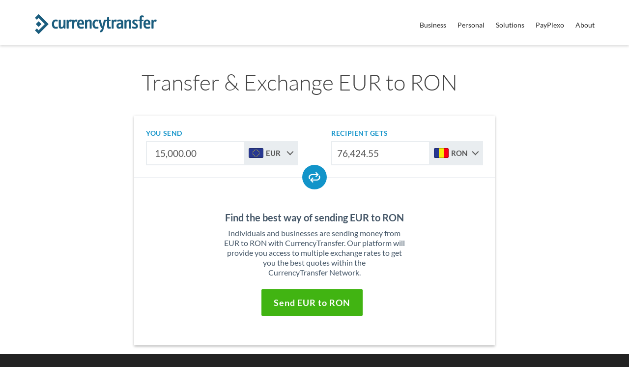

--- FILE ---
content_type: text/html; charset=UTF-8
request_url: https://www.currencytransfer.com/currencies/transfer-EUR-to-RON
body_size: 47955
content:

<!DOCTYPE html>

<!--// OPEN HTML //-->
<html lang="en-US" prefix="og: http://ogp.me/ns#">

	<!--// OPEN HEAD //-->
	<head>
		<!--// PRECONNECT HINTS - Must be first for maximum benefit //-->
		<link rel="preconnect" href="https://app.currencytransfer.com" crossorigin>
		<link rel="preconnect" href="https://www.googletagmanager.com" crossorigin>
		<link rel="dns-prefetch" href="https://diffuser-cdn.app-us1.com">

		<link rel="canonical" href="https://www.currencytransfer.com/currencies/transfer-eur-to-ron" />

		<!--// CURRENCIES PAGE ELEMENTS //-->
				<!--// SITE TITLE //-->
		<title>Transfer  EUR to RON: Convert &amp; Send  Euro to Romanian Leu | CurrencyTransfer</title>
		<!--// SITE META DESCRIPTION //-->
		<meta name="description" content="Transfer  EUR to RON. | Convert & Send Currency | CurrencyTransfer">
		<!--// SITE META //-->
		<meta charset="UTF-8" />	
		<meta name="viewport" content="width=device-width, initial-scale=1.0" />
				<meta name="apple-mobile-web-app-title" content="CurrencyTransfer">
				
		<!--// PINGBACK & FAVICON //-->
		<link rel="pingback" href="https://www.currencytransfer.com/xmlrpc.php" />
		<link rel="shortcut icon" href="https://www.currencytransfer.com/wp-content/uploads/2013/12/favicon.ico" />		
				<link rel="apple-touch-icon-precomposed" sizes="144x144" href="https://www.currencytransfer.com/wp-content/uploads/2013/12/favicon-114x114.png" />
						<link rel="apple-touch-icon-precomposed" sizes="114x114" href="https://www.currencytransfer.com/wp-content/uploads/2013/12/favicon-114x114.png" />
						<link rel="apple-touch-icon-precomposed" sizes="72x72" href="https://www.currencytransfer.com/wp-content/uploads/2013/12/favicon-72x72.png" />
						<link rel="apple-touch-icon-precomposed" sizes="57x57" href="https://www.currencytransfer.com/wp-content/uploads/2013/12/favicon-55x55.png" />
		
		<!--// WORDPRESS HEAD HOOK //-->
		    <script>
        writeCookie();
        function writeCookie()
        {
            the_cookie = document.cookie;
            if( the_cookie ){
                if( window.devicePixelRatio >= 2 ){
                    the_cookie = "pixel_ratio="+window.devicePixelRatio+";"+the_cookie;
                    document.cookie = the_cookie;
                    //location = '';
                }
            }
        }
    </script>
<meta name='robots' content='max-image-preview:large' />
<style id="logo-cls-fix">
    #logo img.standard { width: 250px; height: 42px; }
    #logo img.retina { width: 250px; height: 42px; }
    #logo { min-height: 42px; }
    </style>
    <script type="text/javascript">
    (function() {
        // Suppress specific known non-breaking errors from legacy theme/plugin code
        var originalError = window.onerror;
        window.onerror = function(msg, url, lineNo, columnNo, error) {
            // Suppress jQuery selector errors for undefined hrefs
            if (msg && msg.indexOf && msg.indexOf('unrecognized expression') !== -1 &&
                msg.indexOf('undefined') !== -1) {
                return true; // Suppress error
            }
            // Suppress currency converter _ReceiveValue error
            if (msg && msg.indexOf && msg.indexOf('replace') !== -1 &&
                error && error.stack && error.stack.indexOf('_ReceiveValue') !== -1) {
                return true; // Suppress error
            }
            // Pass through to original handler if exists
            if (originalError) {
                return originalError.apply(this, arguments);
            }
            return false;
        };

        // Fix currency converter by ensuring base object exists
        window.CurrencyConverterOptions = window.CurrencyConverterOptions || {};
    })();
    </script>
    <link rel="alternate" type="application/rss+xml" title="CurrencyTransfer &raquo; Feed" href="https://www.currencytransfer.com/feed" />
<link rel="alternate" type="application/rss+xml" title="CurrencyTransfer &raquo; Comments Feed" href="https://www.currencytransfer.com/comments/feed" />
<link rel="alternate" title="oEmbed (JSON)" type="application/json+oembed" href="https://www.currencytransfer.com/wp-json/oembed/1.0/embed?url=https%3A%2F%2Fwww.currencytransfer.com%2Fcurrencies" />
<link rel="alternate" title="oEmbed (XML)" type="text/xml+oembed" href="https://www.currencytransfer.com/wp-json/oembed/1.0/embed?url=https%3A%2F%2Fwww.currencytransfer.com%2Fcurrencies&#038;format=xml" />
<style id='wp-img-auto-sizes-contain-inline-css' type='text/css'>
img:is([sizes=auto i],[sizes^="auto," i]){contain-intrinsic-size:3000px 1500px}
/*# sourceURL=wp-img-auto-sizes-contain-inline-css */
</style>
<link rel='stylesheet' media='print' onload="this.media='all'" id='cc-form-style-css' href='https://www.currencytransfer.com/wp-content/plugins/cc-form/assets/css/style.css?ver=1.0' type='text/css' media='all' />

<noscript><link rel='stylesheet' id='cc-form-style-css' href='https://www.currencytransfer.com/wp-content/plugins/cc-form/assets/css/style.css?ver=1.0' type='text/css' media='all' />
</noscript><link rel='preload' as='font' type='font/woff2' crossorigin='anonymous' id='lato300-css' href='https://www.currencytransfer.com/wp-content/themes/dante-child/assets/fonts/lato-v17-latin-300.woff2' type='text/css' media='all' />
<link rel='preload' as='font' type='font/woff2' crossorigin='anonymous' id='lato400-css' href='https://www.currencytransfer.com/wp-content/themes/dante-child/assets/fonts/lato-v17-latin-regular.woff2' type='text/css' media='all' />
<link rel='preload' as='font' type='font/woff2' crossorigin='anonymous' id='lato700-css' href='https://www.currencytransfer.com/wp-content/themes/dante-child/assets/fonts/lato-v17-latin-700.woff2' type='text/css' media='all' />
<link rel='stylesheet' media='print' onload="this.media='all'" id='async-currencies-midrates-css' href='https://www.currencytransfer.com/wp-content/themes/dante-child/assets/css/currencies-midrates-styles.css' type='text/css' media='all' />

<noscript><link rel='stylesheet' id='async-currencies-midrates-css' href='https://www.currencytransfer.com/wp-content/themes/dante-child/assets/css/currencies-midrates-styles.css' type='text/css' media='all' />
</noscript><link rel='stylesheet' media='print' onload="this.media='all'" id='jquery-lazyloadxt-spinner-css-css' href='//www.currencytransfer.com/wp-content/plugins/a3-lazy-load/assets/css/jquery.lazyloadxt.spinner.css?ver=6.9' type='text/css' media='all' />

<noscript><link rel='stylesheet' id='jquery-lazyloadxt-spinner-css-css' href='//www.currencytransfer.com/wp-content/plugins/a3-lazy-load/assets/css/jquery.lazyloadxt.spinner.css?ver=6.9' type='text/css' media='all' />
</noscript><link rel='stylesheet' media='print' onload="this.media='all'" id='a3a3_lazy_load-css' href='//www.currencytransfer.com/wp-content/uploads/sass/a3_lazy_load.min.css?ver=1635287659' type='text/css' media='all' />

<noscript><link rel='stylesheet' id='a3a3_lazy_load-css' href='//www.currencytransfer.com/wp-content/uploads/sass/a3_lazy_load.min.css?ver=1635287659' type='text/css' media='all' />
</noscript><link rel='stylesheet' id='preload-bootstrap-css' href='https://www.currencytransfer.com/wp-content/themes/dante/css/bootstrap.min.css' type='text/css' media='all' />
<link rel='stylesheet' media='print' onload="this.media='all'" id='ssgizmo-css' href='https://www.currencytransfer.com/wp-content/themes/dante/css/ss-gizmo.css' type='text/css' media='all' />

<noscript><link rel='stylesheet' id='ssgizmo-css' href='https://www.currencytransfer.com/wp-content/themes/dante/css/ss-gizmo.css' type='text/css' media='all' />
</noscript><link rel='stylesheet' media='print' onload="this.media='all'" id='fontawesome-css' href='https://www.currencytransfer.com/wp-content/themes/dante/css/font-awesome.min.css' type='text/css' media='all' />

<noscript><link rel='stylesheet' id='fontawesome-css' href='https://www.currencytransfer.com/wp-content/themes/dante/css/font-awesome.min.css' type='text/css' media='all' />
</noscript><link rel='stylesheet' id='preload-sf-parent-css' href='https://www.currencytransfer.com/wp-content/themes/dante/style.css' type='text/css' media='all' />
<link rel='stylesheet' id='preload-sf-main-css' href='https://www.currencytransfer.com/wp-content/themes/dante-child/style.min.css' type='text/css' media='all' />
<link rel='stylesheet' id='preload-sf-responsive-css' href='https://www.currencytransfer.com/wp-content/themes/dante/css/responsive.css' type='text/css' media='all' />
<link rel='stylesheet' id='page-currencies-countries-css' href='https://www.currencytransfer.com/wp-content/themes/dante-child/assets/css/currencies-countries-template.css?ver=6.9' type='text/css' media='all' />
<link rel='stylesheet' media='print' onload="this.media='all'" id='highcharts-css' href='https://www.currencytransfer.com/wp-content/themes/dante-child/assets/css/highcharts.css?ver=6.9' type='text/css' media='all' />

<noscript><link rel='stylesheet' id='highcharts-css' href='https://www.currencytransfer.com/wp-content/themes/dante-child/assets/css/highcharts.css?ver=6.9' type='text/css' media='all' />
</noscript><script>if (document.location.protocol != "https:") {document.location = document.URL.replace(/^http:/i, "https:");}</script><script type="text/javascript" src="https://www.currencytransfer.com/wp-includes/js/jquery/jquery.min.js?ver=3.7.1" id="jquery-core-js"></script>
<script type="text/javascript" src="https://www.currencytransfer.com/wp-includes/js/jquery/jquery-migrate.min.js?ver=3.4.1" id="jquery-migrate-js"></script>
<script type="text/javascript" defer src="https://www.currencytransfer.com/wp-content/plugins/cc-form/assets/js/tools-full.js?ver=1.0" id="tools-js"></script>
<script type="text/javascript" defer src="https://www.currencytransfer.com/wp-content/plugins/cc-form/assets/js/tools-full.js?ver=1.0" id="cc-form-tools-js"></script>
<link rel="https://api.w.org/" href="https://www.currencytransfer.com/wp-json/" /><link rel="alternate" title="JSON" type="application/json" href="https://www.currencytransfer.com/wp-json/wp/v2/pages/20449" /><meta name="generator" content="WordPress 6.9" />
<link rel='shortlink' href='https://www.currencytransfer.com/?p=20449' />
<script type="application/ld+json">
{
    "@context": "https://schema.org",
    "@type": "FinancialProduct",
    "name": "Money Transfer from your country to another country",
    "description": "Send money from your country to another country with personal support for high-value transfers. Transfers coordinated via regulated payment partners.",
    "provider": {
        "@type": "Organization",
        "name": "CurrencyTransfer",
        "url": "https://www.currencytransfer.com",
        "description": "International payments platform connecting customers to regulated payment providers"
    },
    "offers": {
        "@type": "Offer",
        "description": "Get quotes from regulated payment partners with personal relationship manager support"
    },
    "feesAndCommissionsSpecification": "Exchange rates provided by regulated payment partners. Total cost includes transfer fees (if any) plus exchange rate margin. No hidden fees."
}
</script>
<!--[if lt IE 9]><script data-cfasync="false" src="https://www.currencytransfer.com/wp-content/themes/dante/js/respond.min.js"></script><script data-cfasync="false" src="https://www.currencytransfer.com/wp-content/themes/dante/js/html5shiv.js"></script><script data-cfasync="false" src="https://www.currencytransfer.com/wp-content/themes/dante/js/excanvas.compiled.js"></script><![endif]--><style type="text/css">
body, p, #commentform label, .contact-form label {font-size: 16px;line-height: 22px;}h1 {font-size: 45px;line-height: 47px;}h2 {font-size: 20px;line-height: 25px;}h3, .blog-item .quote-excerpt {font-size: 18px;line-height: 24px;}h4, .body-content.quote, #respond-wrap h3, #respond h3 {font-size: 16px;line-height: 20px;}h5 {font-size: 20px;line-height: 22px;}h6 {font-size: 16px;line-height: 20px;}nav .menu li {font-size: 14px;}::selection, ::-moz-selection {background-color: #41b412; color: #fff;}.recent-post figure, span.highlighted, span.dropcap4, .loved-item:hover .loved-count, .flickr-widget li, .portfolio-grid li, input[type="submit"], .wpcf7 input.wpcf7-submit[type="submit"], .gform_wrapper input[type="submit"], .mymail-form input[type="submit"], .woocommerce-page nav.woocommerce-pagination ul li span.current, .woocommerce nav.woocommerce-pagination ul li span.current, figcaption .product-added, .woocommerce .wc-new-badge, .yith-wcwl-wishlistexistsbrowse a, .yith-wcwl-wishlistaddedbrowse a, .woocommerce .widget_layered_nav ul li.chosen > *, .woocommerce .widget_layered_nav_filters ul li a, .sticky-post-icon, .fw-video-close:hover {background-color: #41b412!important; color: #ffffff;}a:hover, #sidebar a:hover, .pagination-wrap a:hover, .carousel-nav a:hover, .portfolio-pagination div:hover > i, #footer a:hover, #copyright a, .beam-me-up a:hover span, .portfolio-item .portfolio-item-permalink, .read-more-link, .blog-item .read-more, .blog-item-details a:hover, .author-link, #reply-title small a, #respond .form-submit input:hover, span.dropcap2, .spb_divider.go_to_top a, love-it-wrapper:hover .love-it, .love-it-wrapper:hover span.love-count, .love-it-wrapper .loved, .comments-likes .loved span.love-count, .comments-likes a:hover i, .comments-likes .love-it-wrapper:hover a i, .comments-likes a:hover span, .love-it-wrapper:hover a i, .item-link:hover, #header-translation p a, #swift-slider .flex-caption-large h1 a:hover, .wooslider .slide-title a:hover, .caption-details-inner .details span > a, .caption-details-inner .chart span, .caption-details-inner .chart i, #swift-slider .flex-caption-large .chart i, #breadcrumbs a:hover, .ui-widget-content a:hover, .yith-wcwl-add-button a:hover, #product-img-slider li a.zoom:hover, .woocommerce .star-rating span, .article-body-wrap .share-links a:hover, ul.member-contact li a:hover, .price ins, .bag-product a.remove:hover, .bag-product-title a:hover, #back-to-top:hover,  ul.member-contact li a:hover, .fw-video-link-image:hover i, .ajax-search-results .all-results:hover, .search-result h5 a:hover .ui-state-default a:hover {color: #1dc6df;}.carousel-wrap > a:hover, #mobile-menu ul li:hover > a {color: #41b412!important;}.comments-likes a:hover span, .comments-likes a:hover i {color: #41b412!important;}.read-more i:before, .read-more em:before {color: #41b412;}input[type="text"]:focus, input[type="email"]:focus, input[type="tel"]:focus, textarea:focus, .bypostauthor .comment-wrap .comment-avatar,.search-form input:focus, .wpcf7 input:focus, .wpcf7 textarea:focus, .ginput_container input:focus, .ginput_container textarea:focus, .mymail-form input:focus, .mymail-form textarea:focus {border-color: #41b412!important;}nav .menu ul li:first-child:after,.navigation a:hover > .nav-text, .returning-customer a:hover {border-bottom-color: #41b412;}nav .menu ul ul li:first-child:after {border-right-color: #41b412;}.spb_impact_text .spb_call_text {border-left-color: #41b412;}.spb_impact_text .spb_button span {color: #fff;}#respond .form-submit input#submit {border-color: #e4e4e4;background-color: #ffffff;}#respond .form-submit input#submit:hover {border-color: #41b412;background-color: #41b412;color: #ffffff;}.woocommerce .free-badge, .my-account-login-wrap .login-wrap form.login p.form-row input[type="submit"], .woocommerce .my-account-login-wrap form input[type="submit"] {background-color: #1695ca; color: #ffffff;}a[rel="tooltip"], ul.member-contact li a, .blog-item-details a, .post-info a, a.text-link, .tags-wrap .tags a, .logged-in-as a, .comment-meta-actions .edit-link, .comment-meta-actions .comment-reply, .read-more {border-color: #41b412;}.super-search-go {border-color: #41b412!important;}.super-search-go:hover {background: #41b412!important;border-color: #41b412!important;}body {color: #445667;}.pagination-wrap a, .search-pagination a {color: #445667;}.layout-boxed #header-search, .layout-boxed #super-search, body > .sf-super-search {background-color: #222222;}body {background-color: #222222;}#main-container, .tm-toggle-button-wrap a {background-color: #ffffff;}a, .ui-widget-content a {color: #1695ca;}.pagination-wrap li a:hover, ul.bar-styling li:not(.selected) > a:hover, ul.bar-styling li > .comments-likes:hover, ul.page-numbers li > a:hover, ul.page-numbers li > span.current {color: #ffffff!important;background: #41b412;border-color: #41b412;}ul.bar-styling li > .comments-likes:hover * {color: #ffffff!important;}.pagination-wrap li a, .pagination-wrap li span, .pagination-wrap li span.expand, ul.bar-styling li > a, ul.bar-styling li > div, ul.page-numbers li > a, ul.page-numbers li > span, .curved-bar-styling, ul.bar-styling li > form input {border-color: #e4e4e4;}ul.bar-styling li > a, ul.bar-styling li > span, ul.bar-styling li > div, ul.bar-styling li > form input {background-color: #ffffff;}input[type="text"], input[type="password"], input[type="email"], input[type="tel"], textarea, select {border-color: #e4e4e4;background: #f7f7f7;}textarea:focus, input:focus {border-color: #999!important;}.modal-header {background: #f7f7f7;}.recent-post .post-details, .team-member .team-member-position, .portfolio-item h5.portfolio-subtitle, .mini-items .blog-item-details, .standard-post-content .blog-item-details, .masonry-items .blog-item .blog-item-details, .jobs > li .job-date, .search-item-content time, .search-item-content span, .blog-item-details a, .portfolio-details-wrap .date {color: #999999;}ul.bar-styling li.facebook > a:hover {color: #fff!important;background: #3b5998;border-color: #3b5998;}ul.bar-styling li.twitter > a:hover {color: #fff!important;background: #4099FF;border-color: #4099FF;}ul.bar-styling li.google-plus > a:hover {color: #fff!important;background: #d34836;border-color: #d34836;}ul.bar-styling li.pinterest > a:hover {color: #fff!important;background: #cb2027;border-color: #cb2027;}#header-search input, #header-search a, .super-search-close, #header-search i.ss-search {color: #919191;}#header-search a:hover, .super-search-close:hover {color: #41b412;}.sf-super-search, .spb_supersearch_widget.alt-bg {background-color: #1695ca;}.sf-super-search .search-options .ss-dropdown > span, .sf-super-search .search-options input {color: #41b412; border-bottom-color: #41b412;}.sf-super-search .search-options .ss-dropdown ul li .fa-check {color: #41b412;}.sf-super-search-go:hover, .sf-super-search-close:hover { background-color: #41b412; border-color: #41b412; color: #ffffff;}#top-bar {background: #165c7d; color: #ffffff;}#top-bar .tb-welcome {border-color: #f7f7f7;}#top-bar a {color: #ffffff;}#top-bar .menu li {border-left-color: #f7f7f7; border-right-color: #f7f7f7;}#top-bar .menu > li > a, #top-bar .menu > li.parent:after {color: #ffffff;}#top-bar .menu > li > a:hover, #top-bar a:hover {color: #222222;}#top-bar .show-menu {background-color: #f7f7f7;color: #1695ca;}#header-languages .current-language {background: #f7f7f7; color: #000000;}#header-section:before, #header .is-sticky .sticky-header, #header-section .is-sticky #main-nav.sticky-header, #header-section.header-6 .is-sticky #header.sticky-header, .ajax-search-wrap {background-color: #ffffff;background: -webkit-gradient(linear, 0% 0%, 0% 100%, from(#ffffff), to(#ffffff));background: -webkit-linear-gradient(top, #ffffff, #ffffff);background: -moz-linear-gradient(top, #ffffff, #ffffff);background: -ms-linear-gradient(top, #ffffff, #ffffff);background: -o-linear-gradient(top, #ffffff, #ffffff);}#logo img {padding-top: 0px;padding-bottom: 0px;}#logo.logo-left, #logo img, #logo img.retina {width: 250px;}#logo {height: 42px!important;}#logo img {height: 42px;min-height:42px;}.header-container > .row, .header-5 header .container > .row, .header-6 header > .container > .row {height: 62px;}@media only screen and (max-width: 991px) {#logo img {max-height:42px;}}#header-section .header-menu .menu li, #mini-header .header-right nav .menu li {border-left-color: #e4e4e4;}#header-section #main-nav {border-top-color: #e4e4e4;}#top-header {border-bottom-color: #e4e4e4;}#top-header {border-bottom-color: #e4e4e4;}#top-header .th-right > nav .menu li, .ajax-search-wrap:after {border-bottom-color: #e4e4e4;}.header-3 .header-right, .header-4 .header-right, .header-5 .header-right, .header-6 .header-right,  .header-7 .header-right {margin-top: 5px;}.ajax-search-wrap, .ajax-search-results, .search-result-pt .search-result {border-color: #e4e4e4;}.page-content {border-bottom-color: #e4e4e4;}.ajax-search-wrap input[type="text"], .search-result-pt h6, .no-search-results h6, .search-result h5 a {color: #252525;}@media only screen and (max-width: 991px) {
			.naked-header #header-section, .naked-header #header-section:before, .naked-header #header .is-sticky .sticky-header, .naked-header .is-sticky #header.sticky-header {background-color: #ffffff;background: -webkit-gradient(linear, 0% 0%, 0% 100%, from(#ffffff), to(#ffffff));background: -webkit-linear-gradient(top, #ffffff, #ffffff);background: -moz-linear-gradient(top, #ffffff, #ffffff);background: -ms-linear-gradient(top, #ffffff, #ffffff);background: -o-linear-gradient(top, #ffffff, #ffffff);}
			}nav#main-navigation .menu > li > a span.nav-line {background-color: #1695ca;}.show-menu {background-color: #1695ca;color: #ffffff;}nav .menu > li:before {background: #1695ca;}nav .menu .sub-menu .parent > a:after {border-left-color: #1695ca;}nav .menu ul.sub-menu {background-color: #FFFFFF;}nav .menu ul.sub-menu li {border-bottom-color: #f0f0f0;border-bottom-style: solid;}nav.mega-menu li .mega .sub .sub-menu, nav.mega-menu li .mega .sub .sub-menu li, nav.mega-menu li .sub-container.non-mega li, nav.mega-menu li .sub li.mega-hdr {border-top-color: #f0f0f0;border-top-style: solid;}nav.mega-menu li .sub li.mega-hdr {border-right-color: #f0f0f0;border-right-style: solid;}nav .menu > li.menu-item > a, #menubar-controls a, nav.search-nav .menu>li>a, .naked-header .is-sticky nav .menu > li a {color: #252525;}nav .menu > li.menu-item:hover > a {color: #1695ca;}nav .menu ul.sub-menu li.menu-item > a, nav .menu ul.sub-menu li > span, #top-bar nav .menu ul li > a {color: #666666;}nav .menu ul.sub-menu li.menu-item:hover > a {color: #000000!important; background: #f7f7f7;}nav .menu li.parent > a:after, nav .menu li.parent > a:after:hover {color: #aaa;}nav .menu li.current-menu-ancestor > a, nav .menu li.current-menu-item > a, #mobile-menu .menu ul li.current-menu-item > a, nav .menu li.current-scroll-item > a {color: #222222;}nav .menu ul li.current-menu-ancestor > a, nav .menu ul li.current-menu-item > a {color: #000000; background: #f7f7f7;}#main-nav .header-right ul.menu > li, .wishlist-item {border-left-color: #f0f0f0;}#nav-search, #mini-search {background: #165c7d;}#nav-search a, #mini-search a {color: #ffffff;}.bag-header, .bag-product, .bag-empty, .wishlist-empty {border-color: #f0f0f0;}.bag-buttons a.sf-button.bag-button, .bag-buttons a.sf-button.wishlist-button, .bag-buttons a.sf-button.guest-button {background-color: #e4e4e4; color: #445667!important;}.bag-buttons a.checkout-button, .bag-buttons a.create-account-button, .woocommerce input.button.alt, .woocommerce .alt-button, .woocommerce button.button.alt, .woocommerce #account_details .login form p.form-row input[type="submit"], #login-form .modal-body form.login p.form-row input[type="submit"] {background: #1695ca; color: #ffffff;}.woocommerce .button.update-cart-button:hover, .woocommerce #account_details .login form p.form-row input[type="submit"]:hover, #login-form .modal-body form.login p.form-row input[type="submit"]:hover {background: #41b412; color: #ffffff;}.woocommerce input.button.alt:hover, .woocommerce .alt-button:hover, .woocommerce button.button.alt:hover {background: #41b412; color: #ffffff;}.shopping-bag:before, nav .menu ul.sub-menu li:first-child:before {border-bottom-color: #1695ca;}nav ul.menu > li.menu-item.sf-menu-item-btn > a {background-color: #1695ca;color: #252525;}nav ul.menu > li.menu-item.sf-menu-item-btn:hover > a {color: #1695ca;background-color: #252525;}#base-promo {background-color: #e4e4e4;}#base-promo > p, #base-promo.footer-promo-text > a, #base-promo.footer-promo-arrow > a {color: #222;}#base-promo.footer-promo-arrow:hover, #base-promo.footer-promo-text:hover {background-color: #41b412;color: #ffffff;}#base-promo.footer-promo-arrow:hover > *, #base-promo.footer-promo-text:hover > * {color: #ffffff;}.page-heading {background-color: #ffffff;border-bottom-color: #e4e4e4;}.page-heading h1, .page-heading h3 {color: #444444;}#breadcrumbs {color: #444444;}#breadcrumbs a, #breadcrumb i {color: #1695ca;}body, input[type="text"], input[type="password"], input[type="email"], textarea, select, .ui-state-default a {color: #445667;}h1, h1 a {color: #445667;}h2, h2 a {color: #445667;}h3, h3 a {color: #445667;}h4, h4 a, .carousel-wrap > a {color: #445667;}h5, h5 a {color: #445667;}h6, h6 a {color: #445667;}.spb_impact_text .spb_call_text, .impact-text, .impact-text-large {color: #41b412;}.read-more i, .read-more em {color: transparent;}.pb-border-bottom, .pb-border-top, .read-more-button {border-color: #e4e4e4;}#swift-slider ul.slides {background: #1695ca;}#swift-slider .flex-caption .flex-caption-headline {background: #ffffff;}#swift-slider .flex-caption .flex-caption-details .caption-details-inner {background: #ffffff; border-bottom: #e4e4e4}#swift-slider .flex-caption-large, #swift-slider .flex-caption-large h1 a {color: #ffffff;}#swift-slider .flex-caption h4 i {line-height: 20px;}#swift-slider .flex-caption-large .comment-chart i {color: #ffffff;}#swift-slider .flex-caption-large .loveit-chart span {color: #41b412;}#swift-slider .flex-caption-large a {color: #41b412;}#swift-slider .flex-caption .comment-chart i, #swift-slider .flex-caption .comment-chart span {color: #1695ca;}figure.animated-overlay figcaption {background-color: #41b412;}
figure.animated-overlay figcaption .thumb-info h4, figure.animated-overlay figcaption .thumb-info h5, figcaption .thumb-info-excerpt p {color: #ffffff;}figure.animated-overlay figcaption .thumb-info i {background: #1695ca; color: #ffffff;}figure:hover .overlay {box-shadow: inset 0 0 0 500px #41b412;}h4.spb-heading span:before, h4.spb-heading span:after, h3.spb-heading span:before, h3.spb-heading span:after, h4.lined-heading span:before, h4.lined-heading span:after {border-color: #e4e4e4}h4.spb-heading:before, h3.spb-heading:before, h4.lined-heading:before {border-top-color: #e4e4e4}.spb_parallax_asset h4.spb-heading {border-bottom-color: #445667}.testimonials.carousel-items li .testimonial-text {background-color: #f7f7f7;}.sidebar .widget-heading h4 {color: #445667;}.widget ul li, .widget.widget_lip_most_loved_widget li {border-color: #e4e4e4;}.widget.widget_lip_most_loved_widget li {background: #ffffff; border-color: #e4e4e4;}.widget_lip_most_loved_widget .loved-item > span {color: #999999;}.widget_search form input {background: #ffffff;}.widget .wp-tag-cloud li a {background: #f7f7f7; border-color: #e4e4e4;}.widget .tagcloud a:hover, .widget ul.wp-tag-cloud li:hover > a {background-color: #41b412; color: #ffffff;}.loved-item .loved-count > i {color: #445667;background: #e4e4e4;}.subscribers-list li > a.social-circle {color: #ffffff;background: #1695ca;}.subscribers-list li:hover > a.social-circle {color: #fbfbfb;background: #41b412;}.sidebar .widget_categories ul > li a, .sidebar .widget_archive ul > li a, .sidebar .widget_nav_menu ul > li a, .sidebar .widget_meta ul > li a, .sidebar .widget_recent_entries ul > li, .widget_product_categories ul > li a, .widget_layered_nav ul > li a {color: #1695ca;}.sidebar .widget_categories ul > li a:hover, .sidebar .widget_archive ul > li a:hover, .sidebar .widget_nav_menu ul > li a:hover, .widget_nav_menu ul > li.current-menu-item a, .sidebar .widget_meta ul > li a:hover, .sidebar .widget_recent_entries ul > li a:hover, .widget_product_categories ul > li a:hover, .widget_layered_nav ul > li a:hover {color: #41b412;}#calendar_wrap caption {border-bottom-color: #1695ca;}.sidebar .widget_calendar tbody tr > td a {color: #ffffff;background-color: #1695ca;}.sidebar .widget_calendar tbody tr > td a:hover {background-color: #41b412;}.sidebar .widget_calendar tfoot a {color: #1695ca;}.sidebar .widget_calendar tfoot a:hover {color: #41b412;}.widget_calendar #calendar_wrap, .widget_calendar th, .widget_calendar tbody tr > td, .widget_calendar tbody tr > td.pad {border-color: #e4e4e4;}.widget_sf_infocus_widget .infocus-item h5 a {color: #1695ca;}.widget_sf_infocus_widget .infocus-item h5 a:hover {color: #41b412;}.sidebar .widget hr {border-color: #e4e4e4;}.widget ul.flickr_images li a:after, .portfolio-grid li a:after {color: #ffffff;}.slideout-filter .select:after {background: #ffffff;}.slideout-filter ul li a {color: #ffffff;}.slideout-filter ul li a:hover {color: #41b412;}.slideout-filter ul li.selected a {color: #ffffff;background: #41b412;}ul.portfolio-filter-tabs li.selected a {background: #f7f7f7;}.filter-slide-wrap {background-color: #222;}.portfolio-item {border-bottom-color: #e4e4e4;}.masonry-items .portfolio-item-details {background: #f7f7f7;}.spb_portfolio_carousel_widget .portfolio-item {background: #ffffff;}.spb_portfolio_carousel_widget .portfolio-item h4.portfolio-item-title a > i {line-height: 20px;}.masonry-items .blog-item .blog-details-wrap:before {background-color: #f7f7f7;}.masonry-items .portfolio-item figure {border-color: #e4e4e4;}.portfolio-details-wrap span span {color: #666;}.share-links > a:hover {color: #41b412;}.blog-aux-options li.selected a {background: #41b412;border-color: #41b412;color: #ffffff;}.blog-filter-wrap .aux-list li:hover {border-bottom-color: transparent;}.blog-filter-wrap .aux-list li:hover a {color: #ffffff;background: #41b412;}.mini-blog-item-wrap, .mini-items .mini-alt-wrap, .mini-items .mini-alt-wrap .quote-excerpt, .mini-items .mini-alt-wrap .link-excerpt, .masonry-items .blog-item .quote-excerpt, .masonry-items .blog-item .link-excerpt, .standard-post-content .quote-excerpt, .standard-post-content .link-excerpt, .timeline, .post-info, .body-text .link-pages, .page-content .link-pages {border-color: #e4e4e4;}.post-info, .article-body-wrap .share-links .share-text, .article-body-wrap .share-links a {color: #999999;}.standard-post-date {background: #e4e4e4;}.standard-post-content {background: #f7f7f7;}.format-quote .standard-post-content:before, .standard-post-content.no-thumb:before {border-left-color: #f7f7f7;}.search-item-img .img-holder {background: #f7f7f7;border-color:#e4e4e4;}.masonry-items .blog-item .masonry-item-wrap {background: #f7f7f7;}.mini-items .blog-item-details, .share-links, .single-portfolio .share-links, .single .pagination-wrap, ul.portfolio-filter-tabs li a {border-color: #e4e4e4;}.related-item figure {background-color: #1695ca; color: #ffffff}.required {color: #ee3c59;}.comments-likes a i, .comments-likes a span, .comments-likes .love-it-wrapper a i, .comments-likes span.love-count, .share-links ul.bar-styling > li > a {color: #999999;}#respond .form-submit input:hover {color: #fff!important;}.recent-post {background: #ffffff;}.recent-post .post-item-details {border-top-color: #e4e4e4;color: #e4e4e4;}.post-item-details span, .post-item-details a, .post-item-details .comments-likes a i, .post-item-details .comments-likes a span {color: #999999;}.sf-button.accent {color: #ffffff; background-color: #41b412;}.sf-button.sf-icon-reveal.accent {color: #ffffff!important; background-color: #41b412!important;}.sf-button.accent:hover {background-color: #1695ca;color: #ffffff;}a.sf-button, a.sf-button:hover, #footer a.sf-button:hover {background-image: none;color: #fff!important;}a.sf-button.gold, a.sf-button.gold:hover, a.sf-button.lightgrey, a.sf-button.lightgrey:hover, a.sf-button.white, a.sf-button.white:hover {color: #222!important;}a.sf-button.transparent-dark {color: #445667!important;}a.sf-button.transparent-light:hover, a.sf-button.transparent-dark:hover {color: #41b412!important;} input[type="submit"], .wpcf7 input.wpcf7-submit[type="submit"], .gform_wrapper input[type="submit"], .mymail-form input[type="submit"] {color: #fff;}input[type="submit"]:hover, .wpcf7 input.wpcf7-submit[type="submit"]:hover, .gform_wrapper input[type="submit"]:hover, .mymail-form input[type="submit"]:hover {background-color: #1695ca!important;color: #ffffff;}input[type="text"], input[type="email"], input[type="password"], textarea, select, .wpcf7 input[type="text"], .wpcf7 input[type="email"], .wpcf7 textarea, .wpcf7 select, .ginput_container input[type="text"], .ginput_container input[type="email"], .ginput_container textarea, .ginput_container select, .mymail-form input[type="text"], .mymail-form input[type="email"], .mymail-form textarea, .mymail-form select {background: #f7f7f7; border-color: #e4e4e4;}.sf-icon {color: #1294c9;}.sf-icon-cont {border-color: rgba(18,148,201,0.5);}.sf-icon-cont:hover, .sf-hover .sf-icon-cont, .sf-icon-box[class*="icon-box-boxed-"] .sf-icon-cont, .sf-hover .sf-icon-box-hr {background-color: #1294c9;}.sf-icon-box[class*="sf-icon-box-boxed-"] .sf-icon-cont:after {border-top-color: #1294c9;border-left-color: #1294c9;}.sf-icon-cont:hover .sf-icon, .sf-hover .sf-icon-cont .sf-icon, .sf-icon-box.sf-icon-box-boxed-one .sf-icon, .sf-icon-box.sf-icon-box-boxed-three .sf-icon {color: #ffffff;}.sf-icon-box-animated .front {background: #f7f7f7; border-color: #e4e4e4;}.sf-icon-box-animated .front h3 {color: #445667!important;}.sf-icon-box-animated .back {background: #41b412; border-color: #41b412;}.sf-icon-box-animated .back, .sf-icon-box-animated .back h3 {color: #ffffff!important;}.sf-icon-accent.sf-icon-cont, .sf-icon-accent > i {color: #41b412;}.sf-icon-cont.sf-icon-accent {border-color: #41b412;}.sf-icon-cont.sf-icon-accent:hover, .sf-hover .sf-icon-cont.sf-icon-accent, .sf-icon-box[class*="icon-box-boxed-"] .sf-icon-cont.sf-icon-accent, .sf-hover .sf-icon-box-hr.sf-icon-accent {background-color: #41b412;}.sf-icon-box[class*="sf-icon-box-boxed-"] .sf-icon-cont.sf-icon-accent:after {border-top-color: #41b412;border-left-color: #41b412;}.sf-icon-cont.sf-icon-accent:hover .sf-icon, .sf-hover .sf-icon-cont.sf-icon-accent .sf-icon, .sf-icon-box.sf-icon-box-boxed-one.sf-icon-accent .sf-icon, .sf-icon-box.sf-icon-box-boxed-three.sf-icon-accent .sf-icon {color: #ffffff;}.sf-icon-secondary-accent.sf-icon-cont, .sf-icon-secondary-accent > i {color: #1695ca;}.sf-icon-cont.sf-icon-secondary-accent {border-color: #1695ca;}.sf-icon-cont.sf-icon-secondary-accent:hover, .sf-hover .sf-icon-cont.sf-icon-secondary-accent, .sf-icon-box[class*="icon-box-boxed-"] .sf-icon-cont.sf-icon-secondary-accent, .sf-hover .sf-icon-box-hr.sf-icon-secondary-accent {background-color: #1695ca;}.sf-icon-box[class*="sf-icon-box-boxed-"] .sf-icon-cont.sf-icon-secondary-accent:after {border-top-color: #1695ca;border-left-color: #1695ca;}.sf-icon-cont.sf-icon-secondary-accent:hover .sf-icon, .sf-hover .sf-icon-cont.sf-icon-secondary-accent .sf-icon, .sf-icon-box.sf-icon-box-boxed-one.sf-icon-secondary-accent .sf-icon, .sf-icon-box.sf-icon-box-boxed-three.sf-icon-secondary-accent .sf-icon {color: #ffffff;}.sf-icon-box-animated .back.sf-icon-secondary-accent {background: #1695ca; border-color: #1695ca;}.sf-icon-box-animated .back.sf-icon-secondary-accent, .sf-icon-box-animated .back.sf-icon-secondary-accent h3 {color: #ffffff!important;}.sf-icon-icon-one.sf-icon-cont, .sf-icon-icon-one > i, i.sf-icon-icon-one {color: #195c7d;}.sf-icon-cont.sf-icon-icon-one {border-color: #195c7d;}.sf-icon-cont.sf-icon-icon-one:hover, .sf-hover .sf-icon-cont.sf-icon-icon-one, .sf-icon-box[class*="icon-box-boxed-"] .sf-icon-cont.sf-icon-icon-one, .sf-hover .sf-icon-box-hr.sf-icon-icon-one {background-color: #195c7d;}.sf-icon-box[class*="sf-icon-box-boxed-"] .sf-icon-cont.sf-icon-icon-one:after {border-top-color: #195c7d;border-left-color: #195c7d;}.sf-icon-cont.sf-icon-icon-one:hover .sf-icon, .sf-hover .sf-icon-cont.sf-icon-icon-one .sf-icon, .sf-icon-box.sf-icon-box-boxed-one.sf-icon-icon-one .sf-icon, .sf-icon-box.sf-icon-box-boxed-three.sf-icon-icon-one .sf-icon {color: #1695ca;}.sf-icon-box-animated .back.sf-icon-icon-one {background: #195c7d; border-color: #195c7d;}.sf-icon-box-animated .back.sf-icon-icon-one, .sf-icon-box-animated .back.sf-icon-icon-one h3 {color: #1695ca!important;}.sf-icon-icon-two.sf-icon-cont, .sf-icon-icon-two > i, i.sf-icon-icon-two {color: #2cbec5;}.sf-icon-cont.sf-icon-icon-two {border-color: #2cbec5;}.sf-icon-cont.sf-icon-icon-two:hover, .sf-hover .sf-icon-cont.sf-icon-icon-two, .sf-icon-box[class*="icon-box-boxed-"] .sf-icon-cont.sf-icon-icon-two, .sf-hover .sf-icon-box-hr.sf-icon-icon-two {background-color: #2cbec5;}.sf-icon-box[class*="sf-icon-box-boxed-"] .sf-icon-cont.sf-icon-icon-two:after {border-top-color: #2cbec5;border-left-color: #2cbec5;}.sf-icon-cont.sf-icon-icon-two:hover .sf-icon, .sf-hover .sf-icon-cont.sf-icon-icon-two .sf-icon, .sf-icon-box.sf-icon-box-boxed-one.sf-icon-icon-two .sf-icon, .sf-icon-box.sf-icon-box-boxed-three.sf-icon-icon-two .sf-icon {color: #41b412;}.sf-icon-box-animated .back.sf-icon-icon-two {background: #2cbec5; border-color: #2cbec5;}.sf-icon-box-animated .back.sf-icon-icon-two, .sf-icon-box-animated .back.sf-icon-icon-two h3 {color: #41b412!important;}.sf-icon-icon-three.sf-icon-cont, .sf-icon-icon-three > i, i.sf-icon-icon-three {color: #ffffff;}.sf-icon-cont.sf-icon-icon-three {border-color: #ffffff;}.sf-icon-cont.sf-icon-icon-three:hover, .sf-hover .sf-icon-cont.sf-icon-icon-three, .sf-icon-box[class*="icon-box-boxed-"] .sf-icon-cont.sf-icon-icon-three, .sf-hover .sf-icon-box-hr.sf-icon-icon-three {background-color: #ffffff;}.sf-icon-box[class*="sf-icon-box-boxed-"] .sf-icon-cont.sf-icon-icon-three:after {border-top-color: #ffffff;border-left-color: #ffffff;}.sf-icon-cont.sf-icon-icon-three:hover .sf-icon, .sf-hover .sf-icon-cont.sf-icon-icon-three .sf-icon, .sf-icon-box.sf-icon-box-boxed-one.sf-icon-icon-three .sf-icon, .sf-icon-box.sf-icon-box-boxed-three.sf-icon-icon-three .sf-icon {color: #444444;}.sf-icon-box-animated .back.sf-icon-icon-three {background: #ffffff; border-color: #ffffff;}.sf-icon-box-animated .back.sf-icon-icon-three, .sf-icon-box-animated .back.sf-icon-icon-three h3 {color: #444444!important;}.sf-icon-icon-four.sf-icon-cont, .sf-icon-icon-four > i, i.sf-icon-icon-four {color: #888888;}.sf-icon-cont.sf-icon-icon-four {border-color: #888888;}.sf-icon-cont.sf-icon-icon-four:hover, .sf-hover .sf-icon-cont.sf-icon-icon-four, .sf-icon-box[class*="icon-box-boxed-"] .sf-icon-cont.sf-icon-icon-four, .sf-hover .sf-icon-box-hr.sf-icon-icon-four {background-color: #888888;}.sf-icon-box[class*="sf-icon-box-boxed-"] .sf-icon-cont.sf-icon-icon-four:after {border-top-color: #888888;border-left-color: #888888;}.sf-icon-cont.sf-icon-icon-four:hover .sf-icon, .sf-hover .sf-icon-cont.sf-icon-icon-four .sf-icon, .sf-icon-box.sf-icon-box-boxed-one.sf-icon-icon-four .sf-icon, .sf-icon-box.sf-icon-box-boxed-three.sf-icon-icon-four .sf-icon {color: #bbbbbb;}.sf-icon-box-animated .back.sf-icon-icon-four {background: #888888; border-color: #888888;}.sf-icon-box-animated .back.sf-icon-icon-four, .sf-icon-box-animated .back.sf-icon-icon-four h3 {color: #bbbbbb!important;}span.dropcap3 {background: #000;color: #fff;}span.dropcap4 {color: #fff;}.spb_divider, .spb_divider.go_to_top_icon1, .spb_divider.go_to_top_icon2, .testimonials > li, .jobs > li, .spb_impact_text, .tm-toggle-button-wrap, .tm-toggle-button-wrap a, .portfolio-details-wrap, .spb_divider.go_to_top a, .impact-text-wrap, .widget_search form input, .alt-bg.spb_divider {border-color: #e4e4e4;}.spb_divider.go_to_top_icon1 a, .spb_divider.go_to_top_icon2 a {background: #ffffff;}.spb_tabs .ui-tabs .ui-tabs-panel, .spb_content_element .ui-tabs .ui-tabs-nav, .ui-tabs .ui-tabs-nav li {border-color: #e4e4e4;}.spb_tabs .ui-tabs .ui-tabs-panel, .ui-tabs .ui-tabs-nav li.ui-tabs-active a {background: #ffffff!important;}.spb_tabs .nav-tabs li a, .nav-tabs>li.active>a, .nav-tabs>li.active>a:hover, .nav-tabs>li.active>a:focus, .spb_accordion .spb_accordion_section, .spb_tour .nav-tabs li a {border-color: #e4e4e4;}.spb_tabs .nav-tabs li.active a, .spb_tour .nav-tabs li.active a, .spb_accordion .spb_accordion_section > h3.ui-state-active a {background-color: #f7f7f7;}.spb_tour .ui-tabs .ui-tabs-nav li a {border-color: #e4e4e4;}.spb_tour.span3 .ui-tabs .ui-tabs-nav li {border-color: #e4e4e4!important;}.toggle-wrap .spb_toggle, .spb_toggle_content {border-color: #e4e4e4;}.toggle-wrap .spb_toggle:hover {color: #41b412;}.ui-accordion h3.ui-accordion-header .ui-icon {color: #445667;}.ui-accordion h3.ui-accordion-header.ui-state-active:hover a, .ui-accordion h3.ui-accordion-header:hover .ui-icon {color: #41b412;}blockquote.pullquote {border-color: #41b412;}.borderframe img {border-color: #eeeeee;}.labelled-pricing-table .column-highlight {background-color: #fff;}.labelled-pricing-table .pricing-table-label-row, .labelled-pricing-table .pricing-table-row {background: #f7f7f7;}.labelled-pricing-table .alt-row {background: #fff;}.labelled-pricing-table .pricing-table-price {background: #e4e4e4;}.labelled-pricing-table .pricing-table-package {background: #f7f7f7;}.labelled-pricing-table .lpt-button-wrap {background: #e4e4e4;}.labelled-pricing-table .lpt-button-wrap a.accent {background: #222!important;}.labelled-pricing-table .column-highlight .lpt-button-wrap {background: transparent!important;}.labelled-pricing-table .column-highlight .lpt-button-wrap a.accent {background: #41b412!important;}.column-highlight .pricing-table-price {color: #fff;background: #41b412;border-bottom-color: #41b412;}.column-highlight .pricing-table-package {background: #B4E5F8;}.column-highlight .pricing-table-details {background: #E1F3FA;}.spb_box_text.coloured .box-content-wrap {background: #1294c9;color: #fff;}.spb_box_text.whitestroke .box-content-wrap {background-color: #fff;border-color: #e4e4e4;}.client-item figure {border-color: #e4e4e4;}.client-item figure:hover {border-color: #333;}ul.member-contact li a:hover {color: #333;}.testimonials.carousel-items li .testimonial-text {border-color: #e4e4e4;}.testimonials.carousel-items li .testimonial-text:after {border-left-color: #e4e4e4;border-top-color: #e4e4e4;}.team-member figure figcaption {background: #f7f7f7;}.horizontal-break {background-color: #e4e4e4;}.progress .bar {background-color: #41b412;}.progress.standard .bar {background: #41b412;}.progress-bar-wrap .progress-value {color: #41b412;}.alt-bg-detail {background:#ffffff;border-color:#e4e4e4;}#footer {background: #165c7d;}#footer, #footer p {color: #ffffff;}#footer h6 {color: #ffffff;}#footer a {color: #ffffff;}#footer .widget ul li, #footer .widget_categories ul, #footer .widget_archive ul, #footer .widget_nav_menu ul, #footer .widget_recent_comments ul, #footer .widget_meta ul, #footer .widget_recent_entries ul, #footer .widget_product_categories ul {border-color: #2b657c;}#copyright {background-color: #252525;border-top-color: #2b657c;}#copyright p {color: #999999;}#copyright a {color: #ffffff;}#copyright a:hover {color: #e4e4e4;}#copyright nav .menu li {border-left-color: #2b657c;}#footer .widget_calendar #calendar_wrap, #footer .widget_calendar th, #footer .widget_calendar tbody tr > td, #footer .widget_calendar tbody tr > td.pad {border-color: #2b657c;}.widget input[type="email"] {background: #f7f7f7; color: #999}#footer .widget hr {border-color: #2b657c;}.woocommerce nav.woocommerce-pagination ul li a, .woocommerce nav.woocommerce-pagination ul li span, .modal-body .comment-form-rating, .woocommerce form .form-row input.input-text, ul.checkout-process, #billing .proceed, ul.my-account-nav > li, .woocommerce #payment, .woocommerce-checkout p.thank-you, .woocommerce .order_details, .woocommerce-page .order_details, .woocommerce ul.products li.product figure figcaption .yith-wcwl-add-to-wishlist, #product-accordion .panel, .review-order-wrap { border-color: #e4e4e4 ;}nav.woocommerce-pagination ul li span.current, nav.woocommerce-pagination ul li a:hover {background:#41b412!important;border-color:#41b412;color: #ffffff!important;}.woocommerce-account p.myaccount_address, .woocommerce-account .page-content h2, p.no-items, #order_review table.shop_table, #payment_heading, .returning-customer a {border-bottom-color: #e4e4e4;}.woocommerce .products ul, .woocommerce ul.products, .woocommerce-page .products ul, .woocommerce-page ul.products, p.no-items {border-top-color: #e4e4e4;}.woocommerce-ordering .woo-select, .variations_form .woo-select, .add_review a, .woocommerce .quantity, .woocommerce-page .quantity, .woocommerce .coupon input.apply-coupon, .woocommerce table.shop_table tr td.product-remove .remove, .woocommerce .button.update-cart-button, .shipping-calculator-form .woo-select, .woocommerce .shipping-calculator-form .update-totals-button button, .woocommerce #billing_country_field .woo-select, .woocommerce #shipping_country_field .woo-select, .woocommerce #review_form #respond .form-submit input, .woocommerce form .form-row input.input-text, .woocommerce table.my_account_orders .order-actions .button, .woocommerce #payment div.payment_box, .woocommerce .widget_price_filter .price_slider_amount .button, .woocommerce.widget .buttons a, .load-more-btn {background: #f7f7f7; color: #1695ca}.woocommerce-page nav.woocommerce-pagination ul li span.current, .woocommerce nav.woocommerce-pagination ul li span.current { color: #ffffff;}li.product figcaption a.product-added {color: #ffffff;}.woocommerce ul.products li.product figure figcaption, .yith-wcwl-add-button a, ul.products li.product a.quick-view-button, .yith-wcwl-add-to-wishlist, .woocommerce form.cart button.single_add_to_cart_button, .woocommerce p.cart a.single_add_to_cart_button, .lost_reset_password p.form-row input[type="submit"], .track_order p.form-row input[type="submit"], .change_password_form p input[type="submit"], .woocommerce form.register input[type="submit"], .woocommerce .wishlist_table tr td.product-add-to-cart a, .woocommerce input.button[name="save_address"], .woocommerce .woocommerce-message a.button {background: #f7f7f7;}.woocommerce ul.products li.product figure figcaption .shop-actions > a, .woocommerce .wishlist_table tr td.product-add-to-cart a {color: #445667;}.woocommerce ul.products li.product figure figcaption .shop-actions > a.product-added, .woocommerce ul.products li.product figure figcaption .shop-actions > a.product-added:hover {color: #ffffff;}ul.products li.product .product-details .posted_in a {color: #999999;}.woocommerce ul.products li.product figure figcaption .shop-actions > a:hover, ul.products li.product .product-details .posted_in a:hover {color: #41b412;}.woocommerce form.cart button.single_add_to_cart_button, .woocommerce p.cart a.single_add_to_cart_button, .woocommerce input[name="save_account_details"] { background: #f7f7f7!important; color: #445667 ;}
.woocommerce form.cart button.single_add_to_cart_button:hover, .woocommerce .button.checkout-button, .woocommerce .wc-proceed-to-checkout > a.checkout-button { background: #41b412!important; color: #ffffff ;}
.woocommerce p.cart a.single_add_to_cart_button:hover, .woocommerce .button.checkout-button:hover, .woocommerce .wc-proceed-to-checkout > a.checkout-button:hover {background: #1695ca!important; color: #41b412!important;}.woocommerce table.shop_table tr td.product-remove .remove:hover, .woocommerce .coupon input.apply-coupon:hover, .woocommerce .shipping-calculator-form .update-totals-button button:hover, .woocommerce .quantity .plus:hover, .woocommerce .quantity .minus:hover, .add_review a:hover, .woocommerce #review_form #respond .form-submit input:hover, .lost_reset_password p.form-row input[type="submit"]:hover, .track_order p.form-row input[type="submit"]:hover, .change_password_form p input[type="submit"]:hover, .woocommerce table.my_account_orders .order-actions .button:hover, .woocommerce .widget_price_filter .price_slider_amount .button:hover, .woocommerce.widget .buttons a:hover, .woocommerce .wishlist_table tr td.product-add-to-cart a:hover, .woocommerce input.button[name="save_address"]:hover, .woocommerce input[name="apply_coupon"]:hover, .woocommerce .cart input[name="update_cart"]:hover, .woocommerce form.register input[type="submit"]:hover, .woocommerce form.cart button.single_add_to_cart_button:hover, .woocommerce form.cart .yith-wcwl-add-to-wishlist a:hover, .load-more-btn:hover, .woocommerce-account input[name="change_password"]:hover {background: #41b412; color: #ffffff;}.woocommerce #account_details .login, .woocommerce #account_details .login h4.lined-heading span, .my-account-login-wrap .login-wrap, .my-account-login-wrap .login-wrap h4.lined-heading span, .woocommerce div.product form.cart table div.quantity {background: #f7f7f7;}.woocommerce .help-bar ul li a:hover, .woocommerce .continue-shopping:hover, .woocommerce .address .edit-address:hover, .my_account_orders td.order-number a:hover, .product_meta a.inline:hover { border-bottom-color: #41b412;}.woocommerce .order-info, .woocommerce .order-info mark {background: #41b412; color: #ffffff;}.woocommerce #payment div.payment_box:after {border-bottom-color: #f7f7f7;}.woocommerce .widget_price_filter .price_slider_wrapper .ui-widget-content {background: #e4e4e4;}.woocommerce .widget_price_filter .ui-slider-horizontal .ui-slider-range {background: #f7f7f7;}.yith-wcwl-wishlistexistsbrowse a:hover, .yith-wcwl-wishlistaddedbrowse a:hover {color: #ffffff;}.woocommerce ul.products li.product .price, .woocommerce div.product p.price {color: #445667;}.woocommerce ul.products li.product-category .product-cat-info {background: #e4e4e4;}.woocommerce ul.products li.product-category .product-cat-info:before {border-bottom-color:#e4e4e4;}.woocommerce ul.products li.product-category a:hover .product-cat-info {background: #41b412; color: #ffffff;}.woocommerce ul.products li.product-category a:hover .product-cat-info h3 {color: #ffffff!important;}.woocommerce ul.products li.product-category a:hover .product-cat-info:before {border-bottom-color:#41b412;}.woocommerce input[name="apply_coupon"], .woocommerce .cart input[name="update_cart"], .woocommerce .shipping-calc-wrap button[name="calc_shipping"], .woocommerce-account input[name="change_password"] {background: #f7f7f7!important; color: #1695ca!important}.woocommerce input[name="apply_coupon"]:hover, .woocommerce .cart input[name="update_cart"]:hover, .woocommerce .shipping-calc-wrap button[name="calc_shipping"]:hover, .woocommerce-account input[name="change_password"]:hover, .woocommerce input[name="save_account_details"]:hover {background: #41b412!important; color: #ffffff!important;}#buddypress .activity-meta a, #buddypress .acomment-options a, #buddypress #member-group-links li a {border-color: #e4e4e4;}#buddypress .activity-meta a:hover, #buddypress .acomment-options a:hover, #buddypress #member-group-links li a:hover {border-color: #41b412;}#buddypress .activity-header a, #buddypress .activity-read-more a {border-color: #41b412;}#buddypress #members-list .item-meta .activity, #buddypress .activity-header p {color: #999999;}#buddypress .pagination-links span, #buddypress .load-more.loading a {background-color: #41b412;color: #ffffff;border-color: #41b412;}span.bbp-admin-links a, li.bbp-forum-info .bbp-forum-content {color: #999999;}span.bbp-admin-links a:hover {color: #41b412;}.bbp-topic-action #favorite-toggle a, .bbp-topic-action #subscription-toggle a, .bbp-single-topic-meta a, .bbp-topic-tags a, #bbpress-forums li.bbp-body ul.forum, #bbpress-forums li.bbp-body ul.topic, #bbpress-forums li.bbp-header, #bbpress-forums li.bbp-footer, #bbp-user-navigation ul li a, .bbp-pagination-links a, #bbp-your-profile fieldset input, #bbp-your-profile fieldset textarea, #bbp-your-profile, #bbp-your-profile fieldset {border-color: #e4e4e4;}.bbp-topic-action #favorite-toggle a:hover, .bbp-topic-action #subscription-toggle a:hover, .bbp-single-topic-meta a:hover, .bbp-topic-tags a:hover, #bbp-user-navigation ul li a:hover, .bbp-pagination-links a:hover {border-color: #41b412;}#bbp-user-navigation ul li.current a, .bbp-pagination-links span.current {border-color: #41b412;background: #41b412; color: #ffffff;}#bbpress-forums fieldset.bbp-form button[type="submit"], #bbp_user_edit_submit {background: #f7f7f7; color: #1695ca}#bbpress-forums fieldset.bbp-form button[type="submit"]:hover, #bbp_user_edit_submit:hover {background: #41b412; color: #ffffff;}.alt-bg {border-color: #e4e4e4;}.alt-bg.alt-one {background-color: #FFFFFF;}.alt-bg.alt-one, .alt-bg.alt-one h1, .alt-bg.alt-one h2, .alt-bg.alt-one h3, .alt-bg.alt-one h3, .alt-bg.alt-one h4, .alt-bg.alt-one h5, .alt-bg.alt-one h6, .alt-one .carousel-wrap > a {color: #222222;}.alt-bg.alt-one h4.spb-center-heading span:before, .alt-bg.alt-one h4.spb-center-heading span:after {border-color: #222222;}.alt-one.full-width-text:after {border-top-color:#FFFFFF;}.alt-one h4.spb-text-heading, .alt-one h4.spb-heading {border-bottom-color:#222222;}.alt-bg.alt-two {background-color: #eeeeee;}.alt-bg.alt-two, .alt-bg.alt-two h1, .alt-bg.alt-two h2, .alt-bg.alt-two h3, .alt-bg.alt-two h3, .alt-bg.alt-two h4, .alt-bg.alt-two h5, .alt-bg.alt-two h6, .alt-two .carousel-wrap > a {color: #444444;}.alt-bg.alt-two h4.spb-center-heading span:before, .alt-bg.alt-two h4.spb-center-heading span:after {border-color: #444444;}.alt-two.full-width-text:after {border-top-color:#eeeeee;}.alt-two h4.spb-text-heading, .alt-two h4.spb-heading {border-bottom-color:#444444;}.alt-bg.alt-three {background-color: #1695ca;}.alt-bg.alt-three, .alt-bg.alt-three h1, .alt-bg.alt-three h2, .alt-bg.alt-three h3, .alt-bg.alt-three h3, .alt-bg.alt-three h4, .alt-bg.alt-three h5, .alt-bg.alt-three h6, .alt-three .carousel-wrap > a {color: #ffffff;}.alt-bg.alt-three h4.spb-center-heading span:before, .alt-bg.alt-three h4.spb-center-heading span:after {border-color: #ffffff;}.alt-three.full-width-text:after {border-top-color:#1695ca;}.alt-three h4.spb-text-heading, .alt-three h4.spb-heading {border-bottom-color:#ffffff;}.alt-bg.alt-four {background-color: #444444;}.alt-bg.alt-four, .alt-bg.alt-four h1, .alt-bg.alt-four h2, .alt-bg.alt-four h3, .alt-bg.alt-four h3, .alt-bg.alt-four h4, .alt-bg.alt-four h5, .alt-bg.alt-four h6, .alt-four .carousel-wrap > a {color: #ffffff;}.alt-bg.alt-four h4.spb-center-heading span:before, .alt-bg.alt-four h4.spb-center-heading span:after {border-color: #ffffff;}.alt-four.full-width-text:after {border-top-color:#444444;}.alt-four h4.spb-text-heading, .alt-four h4.spb-heading {border-bottom-color:#ffffff;}.alt-bg.alt-five {background-color: #195c7d;}.alt-bg.alt-five, .alt-bg.alt-five h1, .alt-bg.alt-five h2, .alt-bg.alt-five h3, .alt-bg.alt-five h3, .alt-bg.alt-five h4, .alt-bg.alt-five h5, .alt-bg.alt-five h6, .alt-five .carousel-wrap > a {color: #ffffff;}.alt-bg.alt-five h4.spb-center-heading span:before, .alt-bg.alt-five h4.spb-center-heading span:after {border-color: #ffffff;}.alt-five.full-width-text:after {border-top-color:#195c7d;}.alt-five h4.spb-text-heading, .alt-five h4.spb-heading {border-bottom-color:#ffffff;}.alt-bg.alt-six {background-color: #0d364a;}.alt-bg.alt-six, .alt-bg.alt-six h1, .alt-bg.alt-six h2, .alt-bg.alt-six h3, .alt-bg.alt-six h3, .alt-bg.alt-six h4, .alt-bg.alt-six h5, .alt-bg.alt-six h6, .alt-six .carousel-wrap > a {color: #ffffff;}.alt-bg.alt-six h4.spb-center-heading span:before, .alt-bg.alt-six h4.spb-center-heading span:after {border-color: #ffffff;}.alt-six.full-width-text:after {border-top-color:#0d364a;}.alt-six h4.spb-text-heading, .alt-six h4.spb-heading {border-bottom-color:#ffffff;}.alt-bg.alt-seven {background-color: #FFFFFF;}.alt-bg.alt-seven, .alt-bg.alt-seven h1, .alt-bg.alt-seven h2, .alt-bg.alt-seven h3, .alt-bg.alt-seven h3, .alt-bg.alt-seven h4, .alt-bg.alt-seven h5, .alt-bg.alt-seven h6, .alt-seven .carousel-wrap > a {color: #222222;}.alt-bg.alt-seven h4.spb-center-heading span:before, .alt-bg.alt-seven h4.spb-center-heading span:after {border-color: #222222;}.alt-seven.full-width-text:after {border-top-color:#FFFFFF;}.alt-seven h4.spb-text-heading, .alt-seven h4.spb-heading {border-bottom-color:#222222;}.alt-bg.alt-eight {background-color: #111111;}.alt-bg.alt-eight, .alt-bg.alt-eight h1, .alt-bg.alt-eight h2, .alt-bg.alt-eight h3, .alt-bg.alt-eight h3, .alt-bg.alt-eight h4, .alt-bg.alt-eight h5, .alt-bg.alt-eight h6, .alt-eight .carousel-wrap > a {color: #ffffff;}.alt-bg.alt-eight h4.spb-center-heading span:before, .alt-bg.alt-eight h4.spb-center-heading span:after {border-color: #ffffff;}.alt-eight.full-width-text:after {border-top-color:#111111;}.alt-eight h4.spb-text-heading, .alt-eight h4.spb-heading {border-bottom-color:#ffffff;}.alt-bg.alt-nine {background-color: #FFFFFF;}.alt-bg.alt-nine, .alt-bg.alt-nine h1, .alt-bg.alt-nine h2, .alt-bg.alt-nine h3, .alt-bg.alt-nine h3, .alt-bg.alt-nine h4, .alt-bg.alt-nine h5, .alt-bg.alt-nine h6, .alt-nine .carousel-wrap > a {color: #444444;}.alt-bg.alt-nine h4.spb-center-heading span:before, .alt-bg.alt-nine h4.spb-center-heading span:after {border-color: #444444;}.alt-nine.full-width-text:after {border-top-color:#FFFFFF;}.alt-nine h4.spb-text-heading, .alt-nine h4.spb-heading {border-bottom-color:#444444;}.alt-bg.alt-ten {background-color: #FFFFFF;}.alt-bg.alt-ten, .alt-bg.alt-ten h1, .alt-bg.alt-ten h2, .alt-bg.alt-ten h3, .alt-bg.alt-ten h3, .alt-bg.alt-ten h4, .alt-bg.alt-ten h5, .alt-bg.alt-ten h6, .alt-ten .carousel-wrap > a {color: #888888;}.alt-bg.alt-ten h4.spb-center-heading span:before, .alt-bg.alt-ten h4.spb-center-heading span:after {border-color: #888888;}.alt-ten.full-width-text:after {border-top-color:#FFFFFF;}.alt-ten h4.spb-text-heading, .alt-ten h4.spb-heading {border-bottom-color:#888888;}.alt-bg.light-style, .alt-bg.light-style h1, .alt-bg.light-style h2, .alt-bg.light-style h3, .alt-bg.light-style h3, .alt-bg.light-style h4, .alt-bg.light-style h5, .alt-bg.light-style h6 {color: #fff!important;}.alt-bg.dark-style, .alt-bg.dark-style h1, .alt-bg.dark-style h2, .alt-bg.dark-style h3, .alt-bg.dark-style h3, .alt-bg.dark-style h4, .alt-bg.dark-style h5, .alt-bg.dark-style h6 {color: #222!important;}@media only screen and (max-width: 767px) {#top-bar nav .menu > li {border-top-color: #f7f7f7;}nav .menu > li {border-top-color: #e4e4e4;}}</style>
<script type="application/ld+json">
{
    "@context": "https://schema.org",
    "@type": "FAQPage",
    "mainEntity": [
        {
            "@type": "Question",
            "name": "Is it safe to send money from abroad with CurrencyTransfer?",
            "acceptedAnswer": {
                "@type": "Answer",
                "text": "CurrencyTransfer coordinates transfers through regulated payment partners. These partners are authorised by financial regulators in their operating jurisdictions, and client funds are held in segregated accounts. CurrencyTransfer provides the platform and relationship managers; the regulated partners execute the transfers."
            }
        },
        {
            "@type": "Question",
            "name": "What makes CurrencyTransfer different from Wise or Revolut?",
            "acceptedAnswer": {
                "@type": "Answer",
                "text": "Unlike automated services, CurrencyTransfer provides personal relationship managers for high-value transfers. If you're sending £10,000 or more, you'll have a dedicated specialist who understands your needs and can help with timing, forward contracts, and complex transfer requirements."
            }
        },
        {
            "@type": "Question",
            "name": "How long does a transfer from abroad to another country take?",
            "acceptedAnswer": {
                "@type": "Answer",
                "text": "Transfer times vary by corridor and payment partner, typically ranging from same-day to 3-5 business days. Your relationship manager can advise on timing for your specific transfer and help expedite where possible."
            }
        },
        {
            "@type": "Question",
            "name": "Are there hidden fees with CurrencyTransfer?",
            "acceptedAnswer": {
                "@type": "Answer",
                "text": "No hidden fees. The rate you see when you book is the rate you get. Revenue comes from a transparent margin on the exchange rate, which is shown to you before you confirm any transfer."
            }
        }
    ]
}
</script>
    <style id="accessibility-contrast-fixes">
    /* Improve contrast for light gray text on white backgrounds */
    .sf-animation p,
    .spb_content_element p,
    .testimonial-text {
        color: #555555; /* Darker gray for better contrast (was ~#777) */
    }

    /* Testimonial author and location - improve contrast */
    .testimonial-source .testimonial-auth {
        color: #0d6fa3; /* Darker cyan for WCAG AA compliance (was #1695CA) */
    }
    .testimonial-source p {
        color: #666666; /* Darker gray for WCAG AA (was #99ABBC) */
    }

    /* Learn more button - improve contrast */
    a.link-more-button {
        color: #0d6fa3; /* Darker cyan for better contrast */
        border-color: #0d6fa3;
    }

    /* Try the demo text - improve contrast */
    .sf-button strong,
    .account-type-container strong {
        color: inherit; /* Ensure inherits proper contrast from parent */
    }

    /* Ensure link focus states are visible */
    a:focus,
    button:focus,
    input:focus,
    select:focus,
    textarea:focus {
        outline: 2px solid #2A7AB7;
        outline-offset: 2px;
    }

    /* Skip to content link for keyboard users */
    .skip-to-content {
        position: absolute;
        top: -40px;
        left: 0;
        background: #2A7AB7;
        color: white;
        padding: 8px 16px;
        z-index: 100000;
        text-decoration: none;
    }
    .skip-to-content:focus {
        top: 0;
    }
    </style>
        <style type="text/css">
    /* Blog masonry grid items */
    .grid > li,
    .grid > li.blog-item,
    .blog-items.first-load .blog-item,
    .masonry-items.first-load .blog-item,
    .blog-item {
        opacity: 1 !important;
    }
    /* Tab panes with .load class (homepage map/globe section) */
    .tab-pane.load,
    .tab-pane.load[id*="sc-map"],
    [id*="sc-map-sprite"],
    [id*="sc-map"][class*="sprite"] {
        opacity: 1 !important;
    }
    /* Generic animation elements that may be stuck */
    .spb_content_element.load,
    .sf-animation.load,
    .sf-animation {
        opacity: 1 !important;
    }
    /* SEO: Screen reader text for visually hidden but accessible H1 */
    .screen-reader-text {
        border: 0;
        clip: rect(1px, 1px, 1px, 1px);
        clip-path: inset(50%);
        height: 1px;
        margin: -1px;
        overflow: hidden;
        padding: 0;
        position: absolute;
        width: 1px;
        word-wrap: normal !important;
    }
    /* Fix: Bootstrap tabs - ensure inactive tabs are hidden and active is shown
       Requires !important to override theme's higher-specificity rules */
    .tab-content > .tab-pane {
        display: none !important;
    }
    .tab-content > .tab-pane.active {
        display: block !important;
        opacity: 1 !important;
    }
    </style>
    
		<meta name="google-site-verification" content="U0xkrRfb25bOQrikUcSnvKWjEHMffCVYXZ9FSUxju2o" />

	<!--// CLOSE HEAD //-->
	<style id='global-styles-inline-css' type='text/css'>
:root{--wp--preset--aspect-ratio--square: 1;--wp--preset--aspect-ratio--4-3: 4/3;--wp--preset--aspect-ratio--3-4: 3/4;--wp--preset--aspect-ratio--3-2: 3/2;--wp--preset--aspect-ratio--2-3: 2/3;--wp--preset--aspect-ratio--16-9: 16/9;--wp--preset--aspect-ratio--9-16: 9/16;--wp--preset--color--black: #000000;--wp--preset--color--cyan-bluish-gray: #abb8c3;--wp--preset--color--white: #ffffff;--wp--preset--color--pale-pink: #f78da7;--wp--preset--color--vivid-red: #cf2e2e;--wp--preset--color--luminous-vivid-orange: #ff6900;--wp--preset--color--luminous-vivid-amber: #fcb900;--wp--preset--color--light-green-cyan: #7bdcb5;--wp--preset--color--vivid-green-cyan: #00d084;--wp--preset--color--pale-cyan-blue: #8ed1fc;--wp--preset--color--vivid-cyan-blue: #0693e3;--wp--preset--color--vivid-purple: #9b51e0;--wp--preset--gradient--vivid-cyan-blue-to-vivid-purple: linear-gradient(135deg,rgb(6,147,227) 0%,rgb(155,81,224) 100%);--wp--preset--gradient--light-green-cyan-to-vivid-green-cyan: linear-gradient(135deg,rgb(122,220,180) 0%,rgb(0,208,130) 100%);--wp--preset--gradient--luminous-vivid-amber-to-luminous-vivid-orange: linear-gradient(135deg,rgb(252,185,0) 0%,rgb(255,105,0) 100%);--wp--preset--gradient--luminous-vivid-orange-to-vivid-red: linear-gradient(135deg,rgb(255,105,0) 0%,rgb(207,46,46) 100%);--wp--preset--gradient--very-light-gray-to-cyan-bluish-gray: linear-gradient(135deg,rgb(238,238,238) 0%,rgb(169,184,195) 100%);--wp--preset--gradient--cool-to-warm-spectrum: linear-gradient(135deg,rgb(74,234,220) 0%,rgb(151,120,209) 20%,rgb(207,42,186) 40%,rgb(238,44,130) 60%,rgb(251,105,98) 80%,rgb(254,248,76) 100%);--wp--preset--gradient--blush-light-purple: linear-gradient(135deg,rgb(255,206,236) 0%,rgb(152,150,240) 100%);--wp--preset--gradient--blush-bordeaux: linear-gradient(135deg,rgb(254,205,165) 0%,rgb(254,45,45) 50%,rgb(107,0,62) 100%);--wp--preset--gradient--luminous-dusk: linear-gradient(135deg,rgb(255,203,112) 0%,rgb(199,81,192) 50%,rgb(65,88,208) 100%);--wp--preset--gradient--pale-ocean: linear-gradient(135deg,rgb(255,245,203) 0%,rgb(182,227,212) 50%,rgb(51,167,181) 100%);--wp--preset--gradient--electric-grass: linear-gradient(135deg,rgb(202,248,128) 0%,rgb(113,206,126) 100%);--wp--preset--gradient--midnight: linear-gradient(135deg,rgb(2,3,129) 0%,rgb(40,116,252) 100%);--wp--preset--font-size--small: 13px;--wp--preset--font-size--medium: 20px;--wp--preset--font-size--large: 36px;--wp--preset--font-size--x-large: 42px;--wp--preset--spacing--20: 0.44rem;--wp--preset--spacing--30: 0.67rem;--wp--preset--spacing--40: 1rem;--wp--preset--spacing--50: 1.5rem;--wp--preset--spacing--60: 2.25rem;--wp--preset--spacing--70: 3.38rem;--wp--preset--spacing--80: 5.06rem;--wp--preset--shadow--natural: 6px 6px 9px rgba(0, 0, 0, 0.2);--wp--preset--shadow--deep: 12px 12px 50px rgba(0, 0, 0, 0.4);--wp--preset--shadow--sharp: 6px 6px 0px rgba(0, 0, 0, 0.2);--wp--preset--shadow--outlined: 6px 6px 0px -3px rgb(255, 255, 255), 6px 6px rgb(0, 0, 0);--wp--preset--shadow--crisp: 6px 6px 0px rgb(0, 0, 0);}:where(.is-layout-flex){gap: 0.5em;}:where(.is-layout-grid){gap: 0.5em;}body .is-layout-flex{display: flex;}.is-layout-flex{flex-wrap: wrap;align-items: center;}.is-layout-flex > :is(*, div){margin: 0;}body .is-layout-grid{display: grid;}.is-layout-grid > :is(*, div){margin: 0;}:where(.wp-block-columns.is-layout-flex){gap: 2em;}:where(.wp-block-columns.is-layout-grid){gap: 2em;}:where(.wp-block-post-template.is-layout-flex){gap: 1.25em;}:where(.wp-block-post-template.is-layout-grid){gap: 1.25em;}.has-black-color{color: var(--wp--preset--color--black) !important;}.has-cyan-bluish-gray-color{color: var(--wp--preset--color--cyan-bluish-gray) !important;}.has-white-color{color: var(--wp--preset--color--white) !important;}.has-pale-pink-color{color: var(--wp--preset--color--pale-pink) !important;}.has-vivid-red-color{color: var(--wp--preset--color--vivid-red) !important;}.has-luminous-vivid-orange-color{color: var(--wp--preset--color--luminous-vivid-orange) !important;}.has-luminous-vivid-amber-color{color: var(--wp--preset--color--luminous-vivid-amber) !important;}.has-light-green-cyan-color{color: var(--wp--preset--color--light-green-cyan) !important;}.has-vivid-green-cyan-color{color: var(--wp--preset--color--vivid-green-cyan) !important;}.has-pale-cyan-blue-color{color: var(--wp--preset--color--pale-cyan-blue) !important;}.has-vivid-cyan-blue-color{color: var(--wp--preset--color--vivid-cyan-blue) !important;}.has-vivid-purple-color{color: var(--wp--preset--color--vivid-purple) !important;}.has-black-background-color{background-color: var(--wp--preset--color--black) !important;}.has-cyan-bluish-gray-background-color{background-color: var(--wp--preset--color--cyan-bluish-gray) !important;}.has-white-background-color{background-color: var(--wp--preset--color--white) !important;}.has-pale-pink-background-color{background-color: var(--wp--preset--color--pale-pink) !important;}.has-vivid-red-background-color{background-color: var(--wp--preset--color--vivid-red) !important;}.has-luminous-vivid-orange-background-color{background-color: var(--wp--preset--color--luminous-vivid-orange) !important;}.has-luminous-vivid-amber-background-color{background-color: var(--wp--preset--color--luminous-vivid-amber) !important;}.has-light-green-cyan-background-color{background-color: var(--wp--preset--color--light-green-cyan) !important;}.has-vivid-green-cyan-background-color{background-color: var(--wp--preset--color--vivid-green-cyan) !important;}.has-pale-cyan-blue-background-color{background-color: var(--wp--preset--color--pale-cyan-blue) !important;}.has-vivid-cyan-blue-background-color{background-color: var(--wp--preset--color--vivid-cyan-blue) !important;}.has-vivid-purple-background-color{background-color: var(--wp--preset--color--vivid-purple) !important;}.has-black-border-color{border-color: var(--wp--preset--color--black) !important;}.has-cyan-bluish-gray-border-color{border-color: var(--wp--preset--color--cyan-bluish-gray) !important;}.has-white-border-color{border-color: var(--wp--preset--color--white) !important;}.has-pale-pink-border-color{border-color: var(--wp--preset--color--pale-pink) !important;}.has-vivid-red-border-color{border-color: var(--wp--preset--color--vivid-red) !important;}.has-luminous-vivid-orange-border-color{border-color: var(--wp--preset--color--luminous-vivid-orange) !important;}.has-luminous-vivid-amber-border-color{border-color: var(--wp--preset--color--luminous-vivid-amber) !important;}.has-light-green-cyan-border-color{border-color: var(--wp--preset--color--light-green-cyan) !important;}.has-vivid-green-cyan-border-color{border-color: var(--wp--preset--color--vivid-green-cyan) !important;}.has-pale-cyan-blue-border-color{border-color: var(--wp--preset--color--pale-cyan-blue) !important;}.has-vivid-cyan-blue-border-color{border-color: var(--wp--preset--color--vivid-cyan-blue) !important;}.has-vivid-purple-border-color{border-color: var(--wp--preset--color--vivid-purple) !important;}.has-vivid-cyan-blue-to-vivid-purple-gradient-background{background: var(--wp--preset--gradient--vivid-cyan-blue-to-vivid-purple) !important;}.has-light-green-cyan-to-vivid-green-cyan-gradient-background{background: var(--wp--preset--gradient--light-green-cyan-to-vivid-green-cyan) !important;}.has-luminous-vivid-amber-to-luminous-vivid-orange-gradient-background{background: var(--wp--preset--gradient--luminous-vivid-amber-to-luminous-vivid-orange) !important;}.has-luminous-vivid-orange-to-vivid-red-gradient-background{background: var(--wp--preset--gradient--luminous-vivid-orange-to-vivid-red) !important;}.has-very-light-gray-to-cyan-bluish-gray-gradient-background{background: var(--wp--preset--gradient--very-light-gray-to-cyan-bluish-gray) !important;}.has-cool-to-warm-spectrum-gradient-background{background: var(--wp--preset--gradient--cool-to-warm-spectrum) !important;}.has-blush-light-purple-gradient-background{background: var(--wp--preset--gradient--blush-light-purple) !important;}.has-blush-bordeaux-gradient-background{background: var(--wp--preset--gradient--blush-bordeaux) !important;}.has-luminous-dusk-gradient-background{background: var(--wp--preset--gradient--luminous-dusk) !important;}.has-pale-ocean-gradient-background{background: var(--wp--preset--gradient--pale-ocean) !important;}.has-electric-grass-gradient-background{background: var(--wp--preset--gradient--electric-grass) !important;}.has-midnight-gradient-background{background: var(--wp--preset--gradient--midnight) !important;}.has-small-font-size{font-size: var(--wp--preset--font-size--small) !important;}.has-medium-font-size{font-size: var(--wp--preset--font-size--medium) !important;}.has-large-font-size{font-size: var(--wp--preset--font-size--large) !important;}.has-x-large-font-size{font-size: var(--wp--preset--font-size--x-large) !important;}
/*# sourceURL=global-styles-inline-css */
</style>
</head>
	
	<!--// OPEN BODY //-->
	<body data-rsssl=1 class="wp-singular page-template page-template-page-currencies-template page-template-page-currencies-template-php page page-id-20449 wp-theme-dante wp-child-theme-dante-child page-shadow header-shadow layout-fullwidth responsive-fluid search-off" ontouchstart="">
		
		<div id="header-search">
			<div class="container clearfix">
				<i class="ss-search"></i>
				<form method="get" class="search-form" action="https://www.currencytransfer.com/"><input type="text" placeholder="Search for something..." name="s" autocomplete="off" /></form>
				<a id="header-search-close" href="#" aria-label="Close search"><i class="ss-delete"></i></a>
			</div>
		</div>
		
				
		<div id="mobile-menu-wrap">
<form method="get" class="mobile-search-form" action="https://www.currencytransfer.com/"><input type="text" placeholder="Search" name="s" autocomplete="off" /></form>
<a href="#" class="mobile-menu-close" role="button" aria-label="Close mobile menu"><i class="ss-delete"></i></a>
<nav id="mobile-menu" class="clearfix">
<div class="menu-mobile-main-nav-container"><ul id="menu-mobile-main-nav" class="menu"><li id="menu-item-3973" class="menu-item menu-item-type-custom menu-item-object-custom menu-item-3973"><a href="https://app.currencytransfer.com">Log in</a></li>
<li id="menu-item-4267" class="menu-item menu-item-type-custom menu-item-object-custom menu-item-4267"><a href="https://app.currencytransfer.com/sign-up">Sign Up</a></li>
<li id="menu-item-8352" class="m-nav-heading menu-item menu-item-type-custom menu-item-object-custom menu-item-8352"><a href="https://www.currencytransfer.com/business-foreign-exchange">Business</a></li>
<li id="menu-item-9356" class="m-nav-heading menu-item menu-item-type-custom menu-item-object-custom menu-item-9356"><a href="https://www.currencytransfer.com/personal-transfers">Personal</a></li>
<li class="menu-item-has-children menu-item"><a href="#" role="button" aria-expanded="false">Solutions</a>
<ul class="sub-menu">
	<li id="menu-item-3970" class="m-nav-link menu-item menu-item-type-post_type menu-item-object-page menu-item-3970"><a href="https://www.currencytransfer.com/product">Online Currency Exchange</a></li>
	<li id="menu-item-15731" class="m-nav-link menu-item menu-item-type-post_type menu-item-object-page menu-item-15731"><a href="https://www.currencytransfer.com/spot-transfers">Spot Transfers</a></li>
	<li id="menu-item-15701" class="m-nav-link menu-item menu-item-type-post_type menu-item-object-page menu-item-15701"><a href="https://www.currencytransfer.com/forward-contracts">Forward Contracts</a></li>
	<li id="menu-item-15125" class="m-nav-link menu-item menu-item-type-post_type menu-item-object-page menu-item-15125"><a href="https://www.currencytransfer.com/rate-alerts">Rate Alerts</a></li>
	<li id="menu-item-15700" class="m-nav-link menu-item menu-item-type-post_type menu-item-object-page menu-item-15700"><a href="https://www.currencytransfer.com/market-orders">Market Orders</a></li>
	<li id="menu-item-25108" class="m-nav-link menu-item menu-item-type-post_type menu-item-object-page menu-item-25108"><a href="https://www.currencytransfer.com/mass-payments">Mass Payments</a></li>
	<li id="menu-item-25630" class="m-nav-link menu-item menu-item-type-post_type menu-item-object-page menu-item-25630"><a href="https://www.currencytransfer.com/currency-options">Currency Options</a></li>
	<li id="menu-item-16099" class="m-nav-link menu-item menu-item-type-post_type menu-item-object-page menu-item-16099"><a href="https://www.currencytransfer.com/api-solutions">API Solutions</a></li>
</ul>
</li>
<li id="menu-item-43152" class="menu-item menu-item-type-custom menu-item-object-custom menu-item-43152"><a href="https://www.payplexo.com">PayPlexo</a></li>
<li id="menu-item-32319" class="menu-item menu-item-type-custom menu-item-object-custom menu-item-32319"><a href="https://www.currencytransfer.com/about">About</a></li>
<li id="menu-item-10257" class="menu-item menu-item-type-post_type menu-item-object-page menu-item-10257"><a href="https://www.currencytransfer.com/contact-us">Contact Us</a></li>
</ul></div></nav>
</div>
		
		<!--// OPEN #container //-->
				<div id="container">
					
			<!--// HEADER //-->
						      <div class="header-wrap">

			          

			        <div id="header-section" class="header-6 logo-fade">
			          <header id="header" class="sticky-header clearfix">
<div class="container">
<div class="row">
<div id="logo" class="logo-left clearfix">
<a href="https://www.currencytransfer.com">
<img class="standard" width="250" height="42" src="https://www.currencytransfer.com/wp-content/uploads/2022/06/ct-header-logo-1.png" alt="CurrencyTransfer" />
<img class="retina" width="250" height="42" src="https://www.currencytransfer.com/wp-content/uploads/2022/06/ct-header-logo-retina-1.png" alt="CurrencyTransfer" />
</a>
<a href="#" class="visible-sm visible-xs mobile-menu-show" aria-label="Open mobile menu" role="button"><i class="ss-rows"></i></a>
</div>
<div class="header-right"><nav class="search-nav std-menu">
<ul class="menu">
</ul>
</nav>
<nav id="main-navigation" class="mega-menu clearfix">
<div class="menu-splash-navigation-container"><ul id="menu-splash-navigation" class="menu"><li  class="menu-item-8336 sf-mega-menu-3col menu-item menu-item-type-custom menu-item-object-custom sf-mega-menu-natural-width     no-headings " ><a href="https://www.currencytransfer.com/business-foreign-exchange">Business<span class="nav-line"></span></a></li>
<li  class="menu-item-9309 sf-mega-menu-3col menu-item menu-item-type-custom menu-item-object-custom sf-mega-menu-natural-width     no-headings " ><a href="https://www.currencytransfer.com/personal-transfers">Personal<span class="nav-line"></span></a></li>
<li  class="menu-item-2301 menu-item menu-item-type-custom menu-item-object-custom menu-item-has-children       " ><a href="https://www.currencytransfer.com/product">Solutions<span class="nav-line"></span></a>
<ul class="sub-menu">
	<li  class="menu-item-15730 menu-item menu-item-type-post_type menu-item-object-page       " ><a href="https://www.currencytransfer.com/spot-transfers">Spot Transfers</a></li>
	<li  class="menu-item-15699 menu-item menu-item-type-post_type menu-item-object-page       " ><a href="https://www.currencytransfer.com/forward-contracts">Forward Contracts</a></li>
	<li  class="menu-item-15124 menu-item menu-item-type-post_type menu-item-object-page       " ><a href="https://www.currencytransfer.com/rate-alerts">Rate Alerts</a></li>
	<li  class="menu-item-15698 menu-item menu-item-type-post_type menu-item-object-page       " ><a href="https://www.currencytransfer.com/market-orders">Market Orders</a></li>
	<li  class="menu-item-25110 menu-item menu-item-type-post_type menu-item-object-page       " ><a href="https://www.currencytransfer.com/mass-payments">Mass Payments</a></li>
	<li  class="menu-item-25631 menu-item menu-item-type-post_type menu-item-object-page       " ><a href="https://www.currencytransfer.com/currency-options">Currency Options</a></li>
	<li  class="menu-item-16098 menu-item menu-item-type-post_type menu-item-object-page       " ><a href="https://www.currencytransfer.com/api-solutions">API Solutions</a></li>
</ul>
</li>
<li  class="menu-item-43151 menu-item menu-item-type-custom menu-item-object-custom       " ><a href="https://www.payplexo.com">PayPlexo<span class="nav-line"></span></a></li>
<li  class="menu-item-32024 menu-item menu-item-type-post_type menu-item-object-page       " ><a href="https://www.currencytransfer.com/about">About<span class="nav-line"></span></a></li>
<li  class="menu-item-3956 menu-item menu-item-type-custom menu-item-object-custom       " ><a href="https://app.currencytransfer.com"><i class="ss-key"></i>Log in<span class="nav-line"></span></a></li>
<li  class="menu-item-4268 menu-item menu-item-type-custom menu-item-object-custom       " ><a href="https://app.currencytransfer.com/sign-up"><i class="ss-compose"></i>Sign Up<span class="nav-line"></span></a></li>
</ul></div></nav>

</div>
</div> <!-- CLOSE .row -->
</div> <!-- CLOSE .container -->
</header>
			        </div>
			      </div>
			    			<!--//CLOSE HEADER //-->
			
			<!--// OPEN #main-container //-->
			<div id="main-container" class="clearfix" role="main">
				
												
				<!--// OPEN #page-wrap //-->
				<div id="page-wrap">

<!--
$transfer: [transfer-EUR-to-RON]$default_send_amount: [15000]$send: [eur]$receive: [ron]
-->
<script type="text/javascript">
  CurrencyTransfer_convert_url = 'https://www.currencytransfer.com/wp-content/themes/dante-child/assets/php/tools.php';
</script>

<div class="container page-section">
  <div class="row">
    <div class="page-heading col-lg-8 col-lg-offset-2 col-md-8 col-md-offset-2 col-sm-10 col-sm-offset-1 col-xs-12 clearfix">
      <div class="heading-text maz tac">
        <h1 class="ts-2 entry-title">Transfer &amp; Exchange  EUR to&nbsp;RON</h1>      </div>
    </div>
  </div>
</div>


<div class="container page-section">
  <div class="row">
    <div class="page-content col-lg-8 col-lg-offset-2 col-md-8 col-md-offset-2 col-sm-12 box-shadow clearfix"><!-- col-sm-10 col-sm-offset-1 -->

      <div class="currency-converter-table">
        <div class="simple-converter">
          <div class="send-holder">
            <label for="cc-input-send" class="headline">you send</label>
            <div class="send-input">

              <input id="cc-input-send" class="cc-input cc-input-send" data-currency="eur" value="15,000.00"
                onkeyup="CurrencyTransfer.convert(this); CurrencyTransfer.formatInputValue(this);"
                onblur="CurrencyTransfer.formatInputValue(this)"
                onchange="CurrencyTransfer.convert(this); CurrencyTransfer.formatInputValue(this);"/>
              <div class="send-currency currency-holder">
                <div class="selected-currency flag flag-eur trans-cap">eur</div>
                <div class="avail-currencies">
                  <div>
                  <a href="https://www.currencytransfer.com/currencies/transfer-aed-to-ron/" class="flag flag-aed trans-cap">aed</a><a href="https://www.currencytransfer.com/currencies/transfer-aud-to-ron/" class="flag flag-aud trans-cap">aud</a><a href="https://www.currencytransfer.com/currencies/transfer-bhd-to-ron/" class="flag flag-bhd trans-cap">bhd</a><a href="https://www.currencytransfer.com/currencies/transfer-cad-to-ron/" class="flag flag-cad trans-cap">cad</a><a href="https://www.currencytransfer.com/currencies/transfer-chf-to-ron/" class="flag flag-chf trans-cap">chf</a><a href="https://www.currencytransfer.com/currencies/transfer-czk-to-ron/" class="flag flag-czk trans-cap">czk</a><a href="https://www.currencytransfer.com/currencies/transfer-dkk-to-ron/" class="flag flag-dkk trans-cap">dkk</a><a href="https://www.currencytransfer.com/currencies/transfer-eur-to-ron/" class="flag flag-eur selected-flag trans-cap">eur</a><a href="https://www.currencytransfer.com/currencies/transfer-gbp-to-ron/" class="flag flag-gbp trans-cap">gbp</a><a href="https://www.currencytransfer.com/currencies/transfer-hkd-to-ron/" class="flag flag-hkd trans-cap">hkd</a><a href="https://www.currencytransfer.com/currencies/transfer-huf-to-ron/" class="flag flag-huf trans-cap">huf</a><a href="https://www.currencytransfer.com/currencies/transfer-ils-to-ron/" class="flag flag-ils trans-cap">ils</a><a href="https://www.currencytransfer.com/currencies/transfer-jpy-to-ron/" class="flag flag-jpy trans-cap">jpy</a><a href="https://www.currencytransfer.com/currencies/transfer-nok-to-ron/" class="flag flag-nok trans-cap">nok</a><a href="https://www.currencytransfer.com/currencies/transfer-nzd-to-ron/" class="flag flag-nzd trans-cap">nzd</a><a href="https://www.currencytransfer.com/currencies/transfer-omr-to-ron/" class="flag flag-omr trans-cap">omr</a><a href="https://www.currencytransfer.com/currencies/transfer-pln-to-ron/" class="flag flag-pln trans-cap">pln</a><a href="https://www.currencytransfer.com/currencies/transfer-qar-to-ron/" class="flag flag-qar trans-cap">qar</a><a href="https://www.currencytransfer.com/currencies/transfer-ron-to-ron/" class="flag flag-ron trans-cap">ron</a><a href="https://www.currencytransfer.com/currencies/transfer-sar-to-ron/" class="flag flag-sar trans-cap">sar</a><a href="https://www.currencytransfer.com/currencies/transfer-sek-to-ron/" class="flag flag-sek trans-cap">sek</a><a href="https://www.currencytransfer.com/currencies/transfer-sgd-to-ron/" class="flag flag-sgd trans-cap">sgd</a><a href="https://www.currencytransfer.com/currencies/transfer-usd-to-ron/" class="flag flag-usd trans-cap">usd</a><a href="https://www.currencytransfer.com/currencies/transfer-zar-to-ron/" class="flag flag-zar trans-cap">zar</a>                  </div>
                </div>
              </div>
            </div>

          </div>
          <div class="receive-holder">
            <label for="cc-input-receive" class="headline">recipient gets</label>
            <div class="receive-input">
              <input id="cc-input-receive" class="cc-input cc-input-receive" data-currency="ron" value="76,424.55"
                onkeyup="CurrencyTransfer.convert(this); CurrencyTransfer.formatInputValue(this);"
                onblur="CurrencyTransfer.formatInputValue(this)"
                onchange="CurrencyTransfer.convert(this); CurrencyTransfer.formatInputValue(this);" />
              <div class="receive-currency currency-holder">
                <div class="selected-currency flag flag-ron trans-cap">ron</div>
                <div class="avail-currencies">
                  <div>
                  <a href="https://www.currencytransfer.com/currencies/transfer-eur-to-aed/" class="flag flag-aed trans-cap">aed</a><a href="https://www.currencytransfer.com/currencies/transfer-eur-to-aud/" class="flag flag-aud trans-cap">aud</a><a href="https://www.currencytransfer.com/currencies/transfer-eur-to-bhd/" class="flag flag-bhd trans-cap">bhd</a><a href="https://www.currencytransfer.com/currencies/transfer-eur-to-cad/" class="flag flag-cad trans-cap">cad</a><a href="https://www.currencytransfer.com/currencies/transfer-eur-to-chf/" class="flag flag-chf trans-cap">chf</a><a href="https://www.currencytransfer.com/currencies/transfer-eur-to-cny/" class="flag flag-cny trans-cap">cny</a><a href="https://www.currencytransfer.com/currencies/transfer-eur-to-czk/" class="flag flag-czk trans-cap">czk</a><a href="https://www.currencytransfer.com/currencies/transfer-eur-to-dkk/" class="flag flag-dkk trans-cap">dkk</a><a href="https://www.currencytransfer.com/currencies/transfer-eur-to-eur/" class="flag flag-eur trans-cap">eur</a><a href="https://www.currencytransfer.com/currencies/transfer-eur-to-gbp/" class="flag flag-gbp trans-cap">gbp</a><a href="https://www.currencytransfer.com/currencies/transfer-eur-to-hkd/" class="flag flag-hkd trans-cap">hkd</a><a href="https://www.currencytransfer.com/currencies/transfer-eur-to-huf/" class="flag flag-huf trans-cap">huf</a><a href="https://www.currencytransfer.com/currencies/transfer-eur-to-ils/" class="flag flag-ils trans-cap">ils</a><a href="https://www.currencytransfer.com/currencies/transfer-eur-to-jpy/" class="flag flag-jpy trans-cap">jpy</a><a href="https://www.currencytransfer.com/currencies/transfer-eur-to-mxn/" class="flag flag-mxn trans-cap">mxn</a><a href="https://www.currencytransfer.com/currencies/transfer-eur-to-nok/" class="flag flag-nok trans-cap">nok</a><a href="https://www.currencytransfer.com/currencies/transfer-eur-to-nzd/" class="flag flag-nzd trans-cap">nzd</a><a href="https://www.currencytransfer.com/currencies/transfer-eur-to-omr/" class="flag flag-omr trans-cap">omr</a><a href="https://www.currencytransfer.com/currencies/transfer-eur-to-pln/" class="flag flag-pln trans-cap">pln</a><a href="https://www.currencytransfer.com/currencies/transfer-eur-to-qar/" class="flag flag-qar trans-cap">qar</a><a href="https://www.currencytransfer.com/currencies/transfer-eur-to-ron/" class="flag flag-ron selected-flag trans-cap">ron</a><a href="https://www.currencytransfer.com/currencies/transfer-eur-to-sar/" class="flag flag-sar trans-cap">sar</a><a href="https://www.currencytransfer.com/currencies/transfer-eur-to-sek/" class="flag flag-sek trans-cap">sek</a><a href="https://www.currencytransfer.com/currencies/transfer-eur-to-sgd/" class="flag flag-sgd trans-cap">sgd</a><a href="https://www.currencytransfer.com/currencies/transfer-eur-to-thb/" class="flag flag-thb trans-cap">thb</a><a href="https://www.currencytransfer.com/currencies/transfer-eur-to-usd/" class="flag flag-usd trans-cap">usd</a><a href="https://www.currencytransfer.com/currencies/transfer-eur-to-zar/" class="flag flag-zar trans-cap">zar</a>                  </div>
                </div>
              </div>
            </div>
          </div>
          <a href="https://www.currencytransfer.com/currencies/transfer-ron-to-eur/" class="flip-currencies-btn" aria-label="Swap currencies"><span class="ss-repeat sf-icon-character sf-icon sf-icon-float-left sf-icon-small sf-icon-standard"></span></a>
        </div>

        <div class="multiple-converter-table-holder">
          <h2 class="ts-4 tac">Find the best way of sending  EUR to RON</h3>
          <p>Individuals and businesses are sending money from EUR to RON with CurrencyTransfer. Our platform will provide you access to multiple exchange rates to get you the best quotes within the CurrencyTransfer&nbsp;Network.</p>
          <div class="button-holder">
               <a class="sf-button large green standard" href="#modal-1" role="button" data-toggle="modal"><span class="text">Send EUR to RON</span></a>
          </div>
                  </div>

      </div>
    </div>
  </div>
</div>

      
    
<div class="container page-section">
  <div class="row">
    <div class="page-content col-lg-6 col-lg-offset-3 col-md-8 col-md-offset-2 col-sm-10 col-sm-offset-1 col-xs-12 clearfix">
              

                     <h2 class="row-headline" style="text-align:left;">Looking to convert  EUR to Romanian Leu?</h2>

              <p><strong>With CurrencyTransfer, converting  EUR to Romanian Leu is simple.</strong></p>

              <p>From small to large transfers of  Euro to Romanian Leu, CurrencyTransfer will be able to offer you the best possible rates – you could save as much as 85% compared to what your local financial institution charges for exchanging Romanian Leu.</p>

                <p>Our team of relationship managers will evaluate your international money transfer needs and match you with the best pre-approved and FCA-regulated currency supplier for transferring and exchanging  Euro to Romanian Leu.</p>

                <p><a class="" href="#modal-1" role="button" data-toggle="modal"><strong>Sign up for a free account and make a transfer today.</strong></a></p>
              
          </div>
  </div>
</div>




<div class="container page-section">
  <div class="row">
    <div class="page-content col-lg-8 col-lg-offset-2 col-md-8 col-md-offset-2 col-sm-12 clearfix"><!-- col-sm-10 col-sm-offset-1 -->
      <h2 class="row-headline"> EUR to RON conversion chart</h2>

      <div id="highchart-holder"></div>

      <script>
        (function initHighchart() {
          if (typeof jQuery === 'undefined' || typeof Highcharts === 'undefined') {
            setTimeout(initHighchart, 50);
            return;
          }
          var $ = jQuery;

          var from = "EUR";
          var to = "RON";

          var data_rates = '{"rates":[4.11306,4.11306,4.11306,4.13645,4.13861,4.10642,4.17054,4.154,4.154,4.154,4.11489,4.12814,4.11981,4.08672,4.08151,4.08151,4.08151,4.09444,4.10298,4.1091,4.14386,4.09579,4.09579,4.09579,4.08303,4.12783,4.05185,4.06262,4.09526,4.09526,4.09526,4.03186,4.03612,4.04755,4.07192,4.11585,4.11585,4.11585,4.09011,4.08534,4.11093,4.07348,4.04927,4.04927,4.04927,4.04931,4.07298,4.02968,4.04969,4.02895,4.02895,4.02895,4.05322,4.06235,3.9756,4.02774,4.01627,4.01627,4.01627,3.9431,3.94523,3.97532,4.01513,4.02119,4.02119,4.02119,4.00678,4.00657,3.95603,4.01652,3.96719,3.96719,3.96719,3.96908,3.96577,3.98684,4.02775,3.97369,3.97369,3.97369,4.02046,3.99794,4.0029,4.00796,4.01837,4.01837,4.05082,4.05687,4.10371,4.12361,4.02607,4.02607,4.02607,4.06624,4.09264,4.10215,4.07488,4.07488,4.07488,4.07488,4.07488,4.08332,4.06883,4.08029,4.08328,4.08328,4.08328,4.09227,4.06959,4.04027,4.0599,4.00934,4.00934,4.00934,4.04567,4.07055,4.04508,4.07067,4.03229,4.03229,4.03229,4.02541,4.02935,4.0256,4.02771,3.98566,3.98566,3.98566,4.05536,4.05117,4.06371,4.03743,4.08822,4.08822,4.08822,4.04014,4.04925,4.0507,4.07099,4.05528,4.05528,4.05528,4.0751,4.11319,4.05756,4.09453,4.06894,4.06894,4.06894,4.08364,4.05737,4.06842,4.07231,4.09623,4.09623,4.09623,4.07187,4.05375,4.04237,4.0874,4.09253,4.09253,4.09253,4.0821,4.09988,4.05475,4.07307,4.09155,4.09155,4.09155,4.06195,4.05692,4.04186,4.09639,4.09548,4.09548,4.09548,4.07153,4.04975,4.07456,4.05834,4.10183,4.10183,4.10183,4.06862,4.07771,4.10041,4.11266,4.09604,4.09604,4.09604,4.1057,4.09204,4.10369,4.09364,4.13227,4.13227,4.13227,4.10407,4.09259,4.09965,4.08846,4.08156,4.08156,4.08156,4.12482,4.08161,4.12238,4.10472,4.10496,4.10496,4.10496,4.08817,4.13754,4.11213,4.08152,4.16326,4.16326,4.16326,4.10113,4.05791,4.06541,4.08142,4.10144,4.10144,4.10144,4.0953,4.07475,4.07381,4.11445,4.11728,4.11728,4.11728,4.10211,4.11012,4.10152,4.09399,4.09573,4.09573,4.09573,4.11356,4.1239,4.08951,4.08656,4.06402,4.06402,4.06402,4.10068,4.1225,4.12044,4.13042,4.14776,4.14776,4.14776,4.1079,4.11386,4.09763,4.13288,4.10951,4.10951,4.10951,4.13937,4.12423,4.12893,4.12327,4.10684,4.10684,4.10684,4.12499,4.12246,4.09805,4.11957,4.1316,4.1316,4.1316,4.10355,4.13002,4.10127,4.10355,4.13768,4.13768,4.13768,4.10876,4.08204,4.09649,4.11163,4.13867,4.13867,4.13867,4.13932,4.13747,4.09677,4.1296,4.1235,4.1235,4.1235,4.12445,4.08703,4.0837,4.11036,4.07903,4.07903,4.07903,4.07903,4.07273,4.03481,4.00781,3.97326,4.01663,4.01663,4.01663,4.06262,4.07465,4.04235,4.03013,4.0602,4.0602,4.0602,3.95693,3.96334,3.98353,3.95807,4.00937,4.00937,4.00937,3.97082,3.95379,3.95627,3.94326,3.95351,3.95351,3.95351,3.89041,3.84589,3.8381,3.81898,3.74391,3.74391,3.74391,3.78691,3.81483,3.82924,3.82139,3.87958,3.87958,3.87958,3.95551,3.93585,3.93394,3.79035,3.86558,3.86558,3.86558,3.88138,3.8576,3.78644,3.8114,3.85769,3.85769,3.85769,3.98032,3.95309,3.95887,3.97101,3.93163,3.93163,3.93163,3.90083,3.88114,3.8709,3.87969,3.86685,3.86685,3.86685,3.86574,3.82204,3.84454,3.80352,3.787,3.787,3.787,3.73258,3.73619,3.71616,3.84416,3.88597,3.88597,3.88597,3.80642,3.74712,3.79796,3.77156,3.75378,3.75378,3.75378,3.74456,3.7485,3.73189,3.72239,3.7153,3.7153,3.7153,3.70112,3.70762,3.67689,3.67952,3.62178,3.62178,3.62178,3.51157,3.64599,3.83804,3.73125,3.61423,3.61423,3.61423,3.60359,3.66844,3.66608,3.62269,3.6319,3.6319,3.6319,3.66013,3.62582,3.63899,3.64822,3.66427,3.66427,3.66427,3.61596,3.61277,3.61868,3.612,3.59839,3.59839,3.59839,3.59052,3.57771,3.61598,3.6607,3.62027,3.62027,3.62027,3.6325,3.6367,3.62684,3.6384,3.6384,3.6384,3.6384,3.63072,3.66996,3.66616,3.6382,3.6382,3.6382,3.62469,3.67302,3.64467,3.61651,3.6825,3.6825,3.6825,3.62241,3.58095,3.59351,3.628,3.62391,3.62391,3.62391,3.62206,3.64619,3.64084,3.61848,3.61051,3.61051,3.61051,3.61618,3.6207,3.60519,3.60173,3.59907,3.59907,3.59907,3.61716,3.64329,3.6157,3.62773,3.58483,3.58483,3.58483,3.59311,3.6121,3.61728,3.58789,3.60797,3.60797,3.60797,3.62951,3.62508,3.61311,3.61598,3.59797,3.59797,3.59797,3.62253,3.59274,3.63527,3.62619,3.63012,3.63012,3.63012,3.63408,3.63528,3.60176,3.63086,3.58171,3.58171,3.58171,3.63644,3.60892,3.60715,3.60643,3.59983,3.59983,3.59983,3.61733,3.60595,3.63263,3.61672,3.63405,3.63405,3.63405,3.61071,3.63018,3.63356,3.61299,3.62972,3.62972,3.62972,3.61415,3.59768,3.59688,3.58707,3.57276,3.57276,3.57276,3.60324,3.60557,3.61799,3.57987,3.57751,3.57751,3.57751,3.57784,3.58746,3.55836,3.5719,3.57519,3.57519,3.57519,3.5513,3.58292,3.57169,3.54356,3.53358,3.53358,3.53358,3.55665,3.55136,3.52757,3.50874,3.5165,3.5165,3.5165,3.4845,3.48074,3.46262,3.45699,3.424,3.424,3.424,3.41898,3.42279,3.42805,3.46269,3.57924,3.57924,3.57924,3.56418,3.59075,3.55602,3.54493,3.53848,3.53848,3.53848,3.53377,3.49375,3.51435,3.52073,3.51757,3.51757,3.51757,3.50287,3.51472,3.5243,3.52074,3.50768,3.50768,3.50768,3.49956,3.49995,3.48784,3.4983,3.45733,3.45733,3.45733,3.49983,3.49107,3.48319,3.46478,3.46631,3.46631,3.46631,3.46652,3.47614,3.49924,3.53929,3.54718,3.54718,3.54718,3.53756,3.55133,3.54625,3.53185,3.57132,3.57132,3.57132,3.55011,3.54867,3.54926,3.58297,3.5932,3.5932,3.5932,3.59293,3.58459,3.60455,3.60246,3.63977,3.63977,3.63977,3.63074,3.60059,3.61549,3.61612,3.60456,3.60456,3.60456,3.5924,3.64574,3.62445,3.62448,3.62252,3.62252,3.62252,3.62252,3.6252,3.65516,3.66941,3.64444,3.64746,3.64746,3.64746,3.66991,3.6878,3.68271,3.63227,3.64119,3.64119,3.64119,3.64192,3.65575,3.65349,3.64807,3.66098,3.66098,3.66098,3.62932,3.67798,3.67504,3.66795,3.6425,3.6425,3.6425,3.6843,3.66135,3.66465,3.64423,3.66686,3.66686,3.66686,3.65065,3.64521,3.66491,3.64456,3.64278,3.64278,3.64278,3.63496,3.63673,3.66949,3.64523,3.67868,3.67868,3.67868,3.68191,3.61895,3.6668,3.68622,3.67517,3.67517,3.67517,3.67517,3.6734,3.66708,3.70298,3.68742,3.68742,3.68742,3.70012,3.72287,3.69649,3.66905,3.70873,3.70873,3.70873,3.65629,3.66573,3.64974,3.61575,3.65023,3.65023,3.65023,3.63783,3.66381,3.64512,3.64124,3.67516,3.67516,3.67516,3.63667,3.62752,3.61019,3.62836,3.62263,3.62263,3.62263,3.62156,3.6105,3.60066,3.60046,3.60879,3.60879,3.60879,3.60862,3.57399,3.59139,3.56651,3.53619,3.53619,3.53619,3.51294,3.53425,3.52795,3.51254,3.52964,3.52964,3.52964,3.50944,3.48646,3.51129,3.48886,3.48885,3.48885,3.48885,3.51004,3.48353,3.45173,3.5041,3.48814,3.48814,3.48814,3.48573,3.49093,3.50128,3.50563,3.50736,3.50736,3.50736,3.52515,3.5662,3.54174,3.54911,3.4964,3.4964,3.4964,3.50221,3.48546,3.54864,3.47094,3.53484,3.53484,3.49101,3.50101,3.53976,3.51883,3.53058,3.53058,3.53058,3.5361,3.54643,3.53057,3.51074,3.47719,3.47719,3.47719,3.49766,3.488,3.49084,3.50952,3.50952,3.50952,3.50952,3.50952,3.51321,3.47155,3.4836,3.47138,3.47138,3.47138,3.4835,3.45479,3.48912,3.50765,3.48532,3.48532,3.48532,3.48532,3.47893,3.46427,3.47892,3.49442,3.49442,3.49442,3.43703,3.47923,3.48258,3.47872,3.48321,3.48321,3.48321,3.53187,3.52032,3.48936,3.55787,3.52434,3.52434,3.52434,3.57632,3.55125,3.53378,3.54101,3.5177,3.5177,3.5177,3.51948,3.53321,3.53036,3.54245,3.53712,3.53712,3.53712,3.5163,3.50092,3.51469,3.50215,3.50331,3.50331,3.50331,3.53758,3.53551,3.54865,3.53358,3.51828,3.51828,3.51828,3.51137,3.53691,3.58774,3.57645,3.59829,3.59829,3.59829,3.64311,3.61062,3.5917,3.60484,3.58686,3.58686,3.58686,3.56418,3.56014,3.56407,3.60948,3.58641,3.58641,3.58641,3.57059,3.56341,3.57277,3.57482,3.59714,3.59714,3.59714,3.58076,3.59495,3.62475,3.57468,3.58645,3.58645,3.58645,3.55689,3.52124,3.54988,3.53935,3.57325,3.57325,3.57325,3.54848,3.55055,3.52448,3.54623,3.5393,3.5393,3.5393,3.49988,3.51731,3.49652,3.49305,3.50946,3.50946,3.50946,3.5511,3.55824,3.54675,3.51908,3.51863,3.51863,3.51863,3.52368,3.51496,3.51172,3.53013,3.5287,3.5287,3.5287,3.51451,3.513,3.52507,3.53566,3.52355,3.52355,3.52355,3.52739,3.54187,3.53573,3.54791,3.50812,3.50812,3.50812,3.52011,3.52285,3.4987,3.48891,3.50584,3.50584,3.50584,3.54032,3.53272,3.53023,3.53514,3.5737,3.5737,3.5737,3.53704,3.55553,3.54243,3.54721,3.5503,3.5503,3.5503,3.53574,3.52764,3.53545,3.53448,3.5079,3.5079,3.5079,3.52234,3.51462,3.51001,3.5194,3.48536,3.48536,3.48536,3.5056,3.5351,3.51685,3.53699,3.52354,3.52354,3.52354,3.54518,3.5604,3.50852,3.51002,3.54616,3.54616,3.54616,3.54616,3.52146,3.53461,3.505,3.50296,3.52137,3.52137,3.52137,3.53147,3.51233,3.51129,3.51017,3.51991,3.51991,3.51991,3.48939,3.49696,3.50002,3.48344,3.50398,3.50398,3.50398,3.48262,3.4922,3.51782,3.47476,3.47561,3.47561,3.47561,3.48058,3.47892,3.4641,3.44615,3.43382,3.43382,3.43382,3.42952,3.4571,3.4371,3.42049,3.39882,3.39882,3.39882,3.44917,3.42578,3.40566,3.43432,3.41395,3.41395,3.41395,3.42627,3.42254,3.39049,3.3857,3.35216,3.34502,3.34502,3.34071,3.33579,3.35473,3.37796,3.38992,3.38992,3.38992,3.38992,3.38531,3.3427,3.36048,3.35559,3.35559,3.35559,3.40038,3.3938,3.39913,3.40791,3.4116,3.4116,3.4116,3.3818,3.39397,3.39016,3.38682,3.38837,3.38837,3.38837,3.38824,3.38039,3.37492,3.38421,3.39705,3.39705,3.39705,3.4093,3.39529,3.43104,3.38335,3.35634,3.35634,3.35634,3.39822,3.36772,3.37913,3.37067,3.37517,3.37517,3.37517,3.40726,3.39146,3.40264,3.36612,3.38343,3.38343,3.38343,3.37516,3.36854,3.37898,3.37657,3.39094,3.39094,3.39094,3.37536,3.3849,3.39741,3.3917,3.38345,3.38345,3.38345,3.41593,3.38932,3.38054,3.36105,3.3576,3.3576,3.3576,3.38187,3.37492,3.37521,3.35919,3.34901,3.34901,3.34901,3.3388,3.32937,3.3721,3.34728,3.36901,3.36901,3.35819,3.37841,3.35219,3.36226,3.35491,3.35491,3.35491,3.3446,3.33615,3.32182,3.33141,3.33141,3.33141,3.33141,3.33141,3.33551,3.33813,3.35935,3.35277,3.35277,3.35277,3.31969,3.34925,3.34532,3.35357,3.33758,3.33758,3.33758,3.33631,3.33405,3.33449,3.30783,3.31075,3.31075,3.31075,3.35156,3.35156,3.34387,3.3042,3.33068,3.33068,3.33068,3.29437,3.29596,3.3003,3.26303,3.2829,3.2829,3.2829,3.26757,3.2967,3.26233,3.26353,3.27913,3.27913,3.27913,3.24901,3.26926,3.27634,3.26872,3.28279,3.28279,3.28279,3.27007,3.25809,3.2579,3.26636,3.25253,3.25253,3.25253,3.26957,3.25352,3.27991,3.26265,3.27974,3.27974,3.27974,3.28012,3.26897,3.27445,3.23738,3.23715,3.23715,3.23715,3.22028,3.23725,3.1974,3.2166,3.16209,3.16209,3.16209,3.178,3.18048,3.18167,3.16469,3.14194,3.14194,3.14194,3.11107,3.12421,3.14229,3.1059,3.11422,3.11422,3.11422,3.12593,3.15602,3.13882,3.13659,3.12563,3.12563,3.12563,3.12616,3.13767,3.13786,3.11232,3.1439,3.1439,3.1439,3.12885,3.12125,3.11355,3.15877,3.17042,3.17042,3.17042,3.18061,3.14951,3.17373,3.16874,3.19969,3.19969,3.19969,3.17409,3.17176,3.1582,3.15961,3.22399,3.22399,3.22399,3.17901,3.1907,3.22619,3.26798,3.28985,3.28985,3.28985,3.27017,3.25588,3.27636,3.24331,3.26893,3.26893,3.26893,3.25281,3.25087,3.24924,3.27075,3.25327,3.25327,3.25327,3.28309,3.31684,3.34819,3.32908,3.31423,3.31423,3.31423,3.30383,3.3333,3.30419,3.33229,3.35151,3.35151,3.35151,3.38481,3.38268,3.3838,3.38912,3.42056,3.42056,3.42056,3.39302,3.392,3.3834,3.35736,3.34802,3.34802,3.34802,3.36544,3.37202,3.36181,3.36118,3.35471,3.35471,3.35471,3.3326,3.35287,3.33888,3.34086,3.34558,3.34558,3.34558,3.32846,3.34519,3.33552,3.35162,3.36979,3.36979,3.36979,3.39269,3.38357,3.37825,3.35581,3.35481,3.35481,3.34947,3.34947,3.34682,3.34918,3.34454,3.34202,3.34593,3.34826,3.34826,3.35443,3.36994,3.38779,3.39773,3.41028,3.41358,3.41358,3.44324,3.44593,3.44822,3.45515,3.4856,3.48539,3.48539,3.485,3.50075,3.5489,3.61914,3.60432,3.60534,3.60534,3.59207,3.59399,3.55313,3.53181,3.4715,3.48338,3.48338,3.50758,3.56272,3.52907,3.53499,3.51279,3.5111,3.5111,3.51715,3.51828,3.52832,3.51696,3.53776,3.54794,3.54794,3.55109,3.53742,3.53213,3.51654,3.491,3.49139,3.49139,3.48697,3.48826,3.50846,3.55658,3.61218,3.60896,3.60896,3.58312,3.58573,3.58888,3.60262,3.58815,3.58383,3.58383,3.59183,3.59187,3.65243,3.69413,3.6777,3.67734,3.67734,3.7074,3.69641,3.70401,3.68281,3.67084,3.68349,3.68349,3.71905,3.79368,3.77734,3.77306,3.81123,3.80771,3.80771,3.76828,3.73377,3.72049,3.71677,3.65853,3.6641,3.6641,3.64199,3.6329,3.66909,3.66055,3.67149,3.67235,3.67235,3.66119,3.66555,3.66402,3.67722,3.67978,3.71455,3.71455,3.67823,3.68212,3.68786,3.70783,3.70791,3.7553,3.7553,3.70441,3.71675,3.74533,3.76299,3.7905,3.7905,3.7905,3.74767,3.7341,3.7455,3.6971,3.7048,3.7048,3.7048,3.72292,3.68887,3.70875,3.71981,3.71012,3.71012,3.71012,3.74728,3.71141,3.72123,3.74415,3.74415,3.74415,3.74415,3.74415,3.70549,3.72874,3.72586,3.72499,3.72499,3.73169,3.71231,3.70688,3.73906,3.72853,3.72853,3.72853,3.6697,3.68836,3.69461,3.63391,3.61612,3.61612,3.61612,3.61982,3.59892,3.64471,3.62452,3.56903,3.56903,3.56903,3.56006,3.56344,3.57214,3.56032,3.63668,3.63668,3.63668,3.63728,3.67672,3.67964,3.65237,3.63349,3.63674,3.63674,3.6397,3.65905,3.65427,3.6938,3.69327,3.69182,3.69182,3.70178,3.65376,3.66955,3.65833,3.65374,3.64063,3.64063,3.61594,3.64414,3.65421,3.67391,3.66871,3.65771,3.65771,3.66557,3.67022,3.66803,3.63682,3.63161,3.62425,3.62425,3.61398,3.60351,3.62318,3.65224,3.66559,3.65199,3.65199,3.66367,3.663,3.67442,3.66582,3.67298,3.66624,3.66624,3.66794,3.66429,3.66717,3.6707,3.67457,3.671,3.671,3.67324,3.67906,3.6696,3.65666,3.6536,3.65245,3.65245,3.64102,3.64842,3.6442,3.61289,3.61775,3.61752,3.61752,3.60709,3.58101,3.53143,3.5582,3.6232,3.61337,3.61337,3.58494,3.59046,3.58158,3.55773,3.55841,3.55499,3.55499,3.5528,3.54555,3.56724,3.57056,3.56067,3.56526,3.56526,3.54786,3.52719,3.53545,3.51059,3.5125,3.51348,3.51348,3.50948,3.49442,3.4697,3.46273,3.50478,3.516,3.516,3.56025,3.53934,3.54664,3.51546,3.54226,3.54754,3.54754,3.52996,3.53408,3.52519,3.54133,3.51981,3.52432,3.52432,3.5223,3.56541,3.53802,3.54125,3.52676,3.53655,3.53655,3.53655,3.53655,3.53655,3.53655,3.53655,3.53655,3.53655,3.53655,3.53655,3.53655,3.53655,3.53655,3.53655,3.53655,3.53655,3.53655,3.53655,3.53655,3.53655,3.53655,3.53655,3.53655,3.53655,3.53655,3.53655,3.53655,3.53655,3.53655,3.53655,3.53655,3.73512,3.80353,3.86178,3.85046,3.85046,3.91895,3.92413,3.87296,3.82307,3.77652,3.78568,3.78568,3.76258,3.75006,3.77415,3.77967,3.70686,3.68559,3.68559,3.6341,3.61264,3.57432,3.63593,3.66824,3.64733,3.64733,3.64733,3.70926,3.74204,3.66814,3.61845,3.66851,3.67136,3.67136,3.65382,3.70801,3.72248,3.70943,3.72995,3.72483,3.72483,3.72029,3.76004,3.85028,3.83901,3.76156,3.74661,3.74661,3.80224,3.82814,3.83634,3.8092,3.80004,3.81164,3.81164,3.81933,3.84936,3.83215,3.86729,3.78581,3.78912,3.78912,3.82107,3.82069,3.84706,3.87424,3.86013,3.86495,3.86495,3.89644,3.9042,3.89964,3.9309,3.93674,3.93815,3.93815,3.96803,4.00453,4.00298,3.9123,3.92482,3.93845,3.93845,3.92444,3.94908,3.96382,3.96125,3.98268,3.97792,3.97792,4.02753,4.01664,4.01367,4.00174,4.03074,4.01264,4.01264,4.05258,4.09988,4.1116,4.18568,4.19125,4.22831,4.22831,4.28619,4.25712,4.28461,4.31061,4.28118,4.29336,4.29336,4.29929,4.33138,4.3286,4.33263,4.33532,4.32229,4.32229,4.27717,4.23496,4.21005,4.2143,4.29842,4.29445,4.29445,4.32617,4.33846,4.31249,4.26679,4.27966,4.25989,4.25989,4.24563,4.24518,4.28077,4.29641,4.31356,4.30351,4.30351,4.31448,4.30035,4.27257,4.2678,4.33211,4.31275,4.31275,4.26633,4.28999,4.26715,4.28542,4.30914,4.30335,4.30335,4.3002,4.29327,4.30433,4.28901,4.28875,4.28756,4.28756,4.31125,4.26547,4.28948,4.30148,4.28241,4.28896,4.28896,4.27547,4.30497,4.35006,4.30273,4.29906,4.29537,4.29537,4.30678,4.28632,4.29199,4.24383,4.25417,4.2528,4.2528,4.21854,4.23254,4.23114,4.2274,4.18191,4.17483,4.17483,4.13637,4.16751,4.18529,4.1222,4.12588,4.14141,4.14141,4.18206,4.15667,4.20359,4.20843,4.21042,4.21701,4.21701,4.22958,4.24251,4.25588,4.25666,4.23948,4.23053,4.23053,4.20269,4.25278,4.18617,4.18555,4.19715,4.19809,4.19809,4.21769,4.14764,4.15968,4.12159,4.16683,4.15594,4.15594,4.16434,4.14532,4.16428,4.20565,4.1921,4.18575,4.18575,4.18019,4.1671,4.17532,4.18716,4.18312,4.17736,4.17736,4.17058,4.19175,4.1836,4.21405,4.18944,4.18523,4.18523,4.17962,4.20002,4.18759,4.22846,4.18215,4.21464,4.21464,4.22388,4.2212,4.17436,4.2222,4.20172,4.19525,4.19525,4.21032,4.22662,4.24777,4.23143,4.21923,4.20751,4.20751,4.22474,4.25182,4.2176,4.2298,4.21374,4.22089,4.22089,4.21802,4.19171,4.20543,4.20358,4.20004,4.20761,4.20761,4.21885,4.19516,4.20862,4.22258,4.22396,4.2195,4.2195,4.22536,4.2072,4.22314,4.23401,4.25537,4.25009,4.25009,4.2389,4.23116,4.24031,4.23265,4.21204,4.21469,4.21469,4.20323,4.20264,4.20505,4.21152,4.2375,4.21132,4.21132,4.22109,4.21254,4.20641,4.2063,4.18332,4.2124,4.2124,4.19877,4.21308,4.22864,4.20997,4.19429,4.20844,4.20844,4.22601,4.21947,4.25121,4.2355,4.22486,4.22784,4.22784,4.21659,4.21877,4.21655,4.23878,4.20661,4.20698,4.20698,4.23366,4.20979,4.24785,4.22807,4.25579,4.25417,4.25417,4.24997,4.24757,4.25281,4.26142,4.28069,4.28295,4.28295,4.28493,4.27572,4.27179,4.26441,4.26763,4.26764,4.26764,4.27304,4.24978,4.22518,4.1925,4.20013,4.19711,4.19711,4.19454,4.19458,4.21583,4.2649,4.28363,4.2757,4.2757,4.2701,4.26199,4.26585,4.27798,4.27285,4.27947,4.27947,4.28373,4.28425,4.30153,4.30388,4.29249,4.28973,4.28973,4.29768,4.2858,4.3066,4.29482,4.28734,4.28616,4.28616,4.27591,4.28255,4.29371,4.31462,4.29438,4.30647,4.30647,4.31175,4.3079,4.32267,4.30315,4.29953,4.30303,4.30303,4.29786,4.29866,4.2884,4.28552,4.30695,4.30192,4.30192,4.29922,4.29747,4.28264,4.29088,4.2972,4.29899,4.29899,4.27983,4.26539,4.2694,4.26601,4.2843,4.27549,4.27549,4.26653,4.25576,4.23659,4.21294,4.19701,4.25149,4.25149,4.23286,4.22914,4.23828,4.23805,4.22913,4.25138,4.25138,4.24993,4.2481,4.22922,4.21896,4.20794,4.21659,4.21659,4.20037,4.21478,4.20393,4.20239,4.21479,4.20949,4.20949,4.19863,4.20381,4.23292,4.22351,4.2315,4.23861,4.23861,4.22694,4.17784,4.16848,4.17318,4.18751,4.17281,4.17281,4.12782,4.14267,4.11025,4.1316,4.10569,4.10704,4.10704,4.10885,4.12274,4.12455,4.13463,4.14864,4.14585,4.14585,4.11735,4.12545,4.11093,4.13297,4.08808,4.10373,4.10373,4.0875,4.0947,4.09181,4.10704,4.13682,4.15455,4.15455,4.13419,4.13169,4.11615,4.09842,4.13511,4.12814,4.12814,4.1171,4.13421,4.09806,4.13465,4.1423,4.13992,4.13992,4.1216,4.11316,4.12407,4.13507,4.12217,4.10547,4.10547,4.11567,4.11551,4.10802,4.07511,4.09819,4.0936,4.0936,4.08396,4.10682,4.10117,4.0995,4.09016,4.09268,4.09268,4.0813,4.09818,4.07589,4.06892,4.079,4.08215,4.08215,4.10141,4.0741,4.06528,4.05131,4.08372,4.07514,4.07514,4.06829,4.05999,4.10166,4.12754,4.10059,4.10855,4.10855,4.09502,4.09441,4.09605,4.12854,4.15929,4.14253,4.14253,4.12805,4.14371,4.15082,4.14569,4.14171,4.15161,4.15161,4.1663,4.13911,4.13947,4.13455,4.13483,4.12683,4.12683,4.12652,4.10915,4.12713,4.13365,4.12766,4.12706,4.12706,4.11947,4.1273,4.15735,4.16537,4.18888,4.19867,4.19867,4.13481,4.17597,4.16417,4.16539,4.16211,4.18007,4.18007,4.19885,4.15466,4.22178,4.23303,4.20813,4.19095,4.19095,4.17241,4.20455,4.14605,4.16772,4.15161,4.16491,4.16491,4.17926,4.19924,4.19118,4.171,4.19606,4.21094,4.21094,4.22918,4.22024,4.21148,4.23367,4.21574,4.23139,4.23139,4.22364,4.24778,4.24087,4.23941,4.24198,4.24509,4.24509,4.21753,4.23349,4.24134,4.24313,4.29913,4.28871,4.28871,4.3352,4.37609,4.36136,4.38991,4.30002,4.32746,4.29262,4.26084,4.24437,4.24247,4.23631,4.23675,4.23568,4.23568,4.24914,4.29052,4.26374,4.27754,4.25194,4.26843,4.26843,4.27055,4.28508,4.25282,4.2753,4.26754,4.27314,4.27314,4.26806,4.24168,4.2533,4.26333,4.2556,4.24711,4.24711,4.26288,4.24214,4.24583,4.25348,4.26566,4.24458,4.24458,4.22744,4.24425,4.21206,4.24432,4.22293,4.23025,4.23025,4.23176,4.24034,4.2335,4.22342,4.22601,4.23082,4.23082,4.21724,4.25112,4.24927,4.25851,4.2504,4.24293,4.24293,4.22851,4.25995,4.26353,4.27015,4.29,4.2798,4.2798,4.28479,4.28008,4.29059,4.27762,4.26921,4.26422,4.26422,4.2756,4.26464,4.25044,4.2468,4.25377,4.2563,4.2563,4.26172,4.28527,4.26445,4.26418,4.25514,4.24385,4.24385,4.24232,4.29057,4.2773,4.26762,4.2748,4.27092,4.27092,4.27179,4.28856,4.28484,4.25753,4.27432,4.2681,4.2681,4.25648,4.28785,4.27765,4.27618,4.25686,4.27447,4.27447,4.29706,4.27765,4.32351,4.29937,4.30034,4.30651,4.30651,4.25753,4.2654,4.26918,4.28212,4.27782,4.27576,4.27576,4.27437,4.28908,4.31386,4.28226,4.28025,4.28721,4.28721,4.28789,4.25652,4.27759,4.27954,4.29102,4.28998,4.28998,4.28474,4.27109,4.30489,4.2956,4.29964,4.30308,4.30308,4.29249,4.28888,4.30282,4.30712,4.31598,4.31398,4.31398,4.29077,4.29328,4.30148,4.31565,4.33536,4.31047,4.31047,4.3133,4.28452,4.31139,4.30476,4.29164,4.2916,4.2916,4.3151,4.28104,4.26451,4.29123,4.27665,4.29567,4.29567,4.2868,4.27733,4.28159,4.29752,4.29095,4.28888,4.28888,4.2923,4.27323,4.31529,4.28743,4.27826,4.29325,4.29325,4.27376,4.24604,4.25847,4.2413,4.25211,4.25482,4.25482,4.27276,4.26353,4.28053,4.28751,4.26787,4.27307,4.27307,4.26159,4.2615,4.25316,4.2671,4.28212,4.27457,4.27457,4.27979,4.27651,4.27117,4.26895,4.23952,4.25934,4.25934,4.26093,4.27055,4.25754,4.24288,4.25418,4.26046,4.26046,4.26343,4.25648,4.2689,4.26457,4.2623,4.26261,4.26261,4.25735,4.24803,4.25776,4.25646,4.25272,4.2451,4.2451,4.23774,4.22693,4.23068,4.23612,4.21216,4.21645,4.21645,4.20019,4.20257,4.21267,4.22409,4.21104,4.20712,4.20712,4.18987,4.19013,4.18613,4.18865,4.20921,4.1919,4.1919,4.18992,4.19729,4.17149,4.18064,4.17459,4.17226,4.17226,4.16747,4.12712,4.11115,4.10852,4.08352,4.0873,4.0873,4.11971,4.12729,4.10937,4.11887,4.15544,4.14275,4.14275,4.12658,4.12479,4.10744,4.11665,4.12017,4.11837,4.11837,4.11001,4.114,4.10279,4.11748,4.09173,4.0936,4.0936,4.083,4.09294,4.08697,4.08185,4.07879,4.08289,4.08289,4.08608,4.07681,4.08754,4.08395,4.07226,4.07757,4.07757,4.09169,4.11616,4.10209,4.06715,4.0942,4.09163,4.09163,4.09145,4.09494,4.06387,4.1298,4.08687,4.11083,4.11083,4.11226,4.12069,4.12343,4.12147,4.10188,4.11166,4.11166,4.12544,4.12522,4.13816,4.12711,4.13592,4.1329,4.1329,4.12694,4.12938,4.12171,4.13804,4.15402,4.13514,4.13514,4.13475,4.16016,4.16934,4.14739,4.13763,4.16437,4.16437,4.19282,4.17251,4.15386,4.25691,4.2353,4.23033,4.23033,4.27856,4.24074,4.22273,4.2311,4.21504,4.22061,4.22061,4.2356,4.22774,4.21336,4.2504,4.2445,4.24099,4.24099,4.23259,4.17577,4.2086,4.22227,4.20526,4.20759,4.20759,4.23052,4.28285,4.30768,4.26362,4.26422,4.26365,4.26365,4.27718,4.25307,4.24811,4.28226,4.22834,4.23527,4.23527,4.24916,4.23557,4.22058,4.25754,4.26389,4.24386,4.24386,4.19745,4.24576,4.22546,4.19971,4.25931,4.25885,4.25885,4.24006,4.27777,4.2389,4.31666,4.2817,4.28244,4.28244,4.28578,4.28343,4.24115,4.25207,4.27115,4.26908,4.26908,4.25634,4.25211,4.25329,4.24453,4.25893,4.24762,4.24762,4.24069,4.22496,4.21995,4.23007,4.23052,4.2411,4.2411,4.24079,4.23488,4.24563,4.22593,4.23816,4.27094,4.27094,4.27761,4.28907,4.29659,4.30565,4.27314,4.2689,4.2689,4.29524,4.27887,4.2975,4.30805,4.32249,4.3026,4.3026,4.29928,4.30628,4.31233,4.32528,4.33806,4.34727,4.34727,4.2839,4.35591,4.31598,4.34572,4.30688,4.29127,4.29127,4.31662,4.33991,4.31894,4.33036,4.34074,4.33088,4.33088,4.32724,4.37087,4.32468,4.32654,4.34461,4.33336,4.33336,4.33622,4.32155,4.32374,4.35667,4.31319,4.31247,4.31247,4.3119,4.36225,4.34355,4.3564,4.35888,4.36546,4.36546,4.3576,4.36931,4.34317,4.34687,4.36026,4.34281,4.34281,4.34815,4.35187,4.36929,4.3677,4.35458,4.36563,4.36857,4.37507,4.35093,4.34861,4.35183,4.36758,4.36501,4.36939,4.35731,4.35712,4.35917,4.35204,4.33705,4.3583,4.36093,4.35171,4.35501,4.34904,4.32158,4.34025,4.3441,4.3441,4.33733,4.32593,4.34232,4.34007,4.32734,4.33426,4.33426,4.3021,4.31608,4.30304,4.29926,4.29202,4.29542,4.29542,4.2903,4.29112,4.25948,4.31773,4.32917,4.32772,4.32772,4.33062,4.32723,4.32149,4.33039,4.33704,4.34961,4.34961,4.36317,4.35592,4.36031,4.36479,4.31833,4.33684,4.33684,4.31743,4.32357,4.35169,4.34943,4.35079,4.34325,4.34325,4.34751,4.34431,4.36638,4.33715,4.3555,4.34386,4.34386,4.33956,4.32103,4.345,4.36246,4.33925,4.34497,4.34497,4.35947,4.37796,4.34771,4.35312,4.34943,4.34918,4.34918,4.33678,4.34146,4.34791,4.38443,4.35276,4.35303,4.35303,4.34876,4.36115,4.36263,4.36364,4.36264,4.35266,4.35266,4.36443,4.36087,4.33717,4.35705,4.34728,4.34813,4.34813,4.35113,4.34592,4.3635,4.36015,4.34037,4.35674,4.35674,4.36031,4.36914,4.35886,4.38571,4.39242,4.38205,4.38205,4.3959,4.38223,4.36888,4.37685,4.3759,4.37208,4.37208,4.37696,4.37228,4.36642,4.3739,4.37301,4.37093,4.37093,4.37738,4.37275,4.37234,4.37224,4.37327,4.37184,4.37245,4.37129,4.36349,4.3681,4.37915,4.36193,4.37547,4.3759,4.38741,4.37454,4.3828,4.38367,4.37984,4.3764,4.3764,4.38569,4.38802,4.37659,4.38252,4.39223,4.38969,4.38969,4.41646,4.42427,4.42782,4.41126,4.39463,4.40057,4.40057,4.40827,4.40391,4.42135,4.41761,4.43592,4.43938,4.43938,4.43841,4.42418,4.4349,4.44948,4.45309,4.44256,4.44256,4.45195,4.44195,4.44402,4.46805,4.4637,4.47035,4.47035,4.46467,4.45842,4.45988,4.46832,4.48871,4.46755,4.46755,4.48271,4.46768,4.47646,4.46198,4.46951,4.46532,4.46532,4.45238,4.46054,4.47211,4.46948,4.47318,4.46533,4.46533,4.45785,4.47842,4.45939,4.43921,4.47608,4.47318,4.47318,4.46769,4.4541,4.44424,4.45514,4.46584,4.45067,4.45133,4.44854,4.46182,4.47195,4.4777,4.51035,4.53026,4.52923,4.53652,4.51589,4.51932,4.54335,4.57139,4.56056,4.56151,4.58371,4.5606,4.57,4.57023,4.58991,4.59654,4.59403,4.63135,4.62725,4.61725,4.62506,4.61111,4.60007,4.60335,4.56639,4.58646,4.59471,4.58046,4.66383,4.63136,4.63246,4.59027,4.54283,4.55234,4.54141,4.54153,4.53772,4.53648,4.53229,4.50734,4.48435,4.50375,4.48281,4.48673,4.48553,4.50337,4.49273,4.49908,4.49405,4.48117,4.4695,4.47251,4.46347,4.45742,4.47275,4.45292,4.46163,4.47313,4.47394,4.49501,4.48853,4.49082,4.47847,4.49461,4.47596,4.47622,4.47663,4.4981,4.49683,4.5131,4.50878,4.50209,4.5,4.49803,4.5044,4.51423,4.5133,4.51755,4.51593,4.51477,4.51672,4.51067,4.5181,4.52262,4.52434,4.53904,4.53538,4.52431,4.52631,4.53425,4.56023,4.57986,4.5685,4.57019,4.57072,4.55137,4.56989,4.57457,4.56468,4.56608,4.56598,4.5701,4.57814,4.58215,4.57331,4.5754,4.57596,4.57952,4.57654,4.56832,4.57491,4.55716,4.56405,4.55819,4.55515,4.5491,4.54376,4.53278,4.52708,4.5231,4.52494,4.52715,4.52596,4.52126,4.51709,4.51932,4.52598,4.52217,4.5241,4.52472,4.53941,4.54531,4.54306,4.52869,4.5347,4.53438,4.54539,4.53881,4.53811,4.53391,4.5508,4.54058,4.53436,4.52534,4.50196,4.51903,4.50511,4.52079,4.51603,4.51265,4.52432,4.53386,4.54184,4.51481,4.53702,4.53614,4.53358,4.53586,4.54584,4.53198,4.49357,4.48901,4.47637,4.47361,4.468,4.47939,4.46706,4.46308,4.44044,4.44641,4.44716,4.41471,4.42589,4.42469,4.42054,4.44424,4.43806,4.44134,4.44201,4.45031,4.42522,4.40595,4.41699,4.4246,4.42242,4.41459,4.4095,4.39831,4.38751,4.39296,4.37884,4.37846,4.38544,4.35602,4.33186,4.33352,4.33788,4.33846,4.34216,4.34996,4.35383,4.36673,4.3701,4.37657,4.37279,4.37174,4.38756,4.37978,4.39197,4.38586,4.39204,4.38246,4.37545,4.36025,4.37359,4.38325,4.37899,4.38857,4.39438,4.39576,4.39996,4.40394,4.38798,4.37745,4.38382,4.38611,4.38971,4.38681,4.38198,4.37214,4.3689,4.38207,4.3849,4.38752,4.36935,4.3639,4.37437,4.36233,4.35506,4.3596,4.36014,4.36313,4.36278,4.35422,4.36055,4.35372,4.3508,4.34941,4.36995,4.37522,4.38499,4.39161,4.39646,4.39594,4.37674,4.39762,4.41005,4.41996,4.41839,4.43193,4.43155,4.42592,4.41065,4.40734,4.40698,4.41431,4.41775,4.41672,4.4154,4.42354,4.42461,4.42968,4.43056,4.41159,4.41831,4.40969,4.40608,4.39079,4.39278,4.38563,4.38465,4.38036,4.37725,4.38169,4.36829,4.3716,4.36482,4.36204,4.36556,4.35618,4.34897,4.35385,4.34987,4.34349,4.34371,4.34797,4.32982,4.34543,4.32778,4.31283,4.31188,4.30551,4.30266,4.30324,4.30882,4.32157,4.32036,4.31598,4.32563,4.32483,4.32315,4.32923,4.33073,4.335,4.33631,4.33691,4.33938,4.34637,4.35178,4.34813,4.35629,4.35622,4.34755,4.34759,4.3441,4.33089,4.34903,4.35631,4.37714,4.38689,4.38483,4.41222,4.40505,4.44359,4.50673,4.51832,4.51402,4.51065,4.52348,4.52632,4.50128,4.48414,4.46037,4.45584,4.45756,4.45352,4.48437,4.4972,4.51415,4.51865,4.52628,4.53246,4.53149,4.49521,4.44935,4.45518,4.45762,4.46113,4.46402,4.4535,4.43709,4.44117,4.43644,4.43693,4.44607,4.45057,4.45619,4.43995,4.44563,4.44498,4.42552,4.42621,4.42641,4.42687,4.43681,4.43691,4.43328,4.43113,4.42665,4.42697,4.42509,4.41488,4.40184,4.404,4.39507,4.39031,4.39073,4.39055,4.39249,4.41201,4.41061,4.42403,4.42522,4.42451,4.41193,4.41098,4.4358,4.44262,4.4281,4.42419,4.42679,4.41572,4.42054,4.43046,4.44748,4.44761,4.44548,4.44568,4.4544,4.45124,4.44994,4.43908,4.43667,4.43436,4.43414,4.42802,4.43704,4.43897,4.4357,4.43453,4.4353,4.43482,4.42031,4.43022,4.4526,4.46077,4.47461,4.47692,4.48018,4.48006,4.46874,4.48087,4.48008,4.47392,4.47252,4.47778,4.45951,4.47641,4.47249,4.47187,4.46376,4.46466,4.47083,4.46766,4.47253,4.46416,4.46307,4.4653,4.46536,4.46026,4.45859,4.45176,4.44894,4.44308,4.42833,4.42568,4.43006,4.42618,4.43642,4.45335,4.45332,4.4542,4.45175,4.4521,4.46105,4.44675,4.44706,4.45533,4.44704,4.44055,4.44555,4.43853,4.43463,4.43463,4.44124,4.44744,4.447,4.44651,4.44699,4.44002,4.43904,4.42834,4.42603,4.44366,4.43823,4.44419,4.44151,4.43987,4.43497,4.43825,4.43574,4.44252,4.44471,4.45722,4.45712,4.46658,4.45591,4.4553,4.45365,4.45465,4.45205,4.44864,4.44223,4.44808,4.45791,4.45391,4.45714,4.44161,4.4462,4.44294,4.43867,4.43392,4.43255,4.43206,4.43612,4.45588,4.46659,4.47026,4.46323,4.45887,4.45641,4.45491,4.45545,4.45229,4.45193,4.4519,4.45484,4.45494,4.46103,4.46695,4.47116,4.47712,4.48358,4.48503,4.4819,4.47976,4.46243,4.46092,4.46254,4.4751,4.46732,4.47191,4.47302,4.46445,4.47386,4.48081,4.48332,4.48862,4.50382,4.50078,4.4993,4.49814,4.52897,4.54334,4.54713,4.54482,4.52848,4.53252,4.51848,4.52739,4.52708,4.52914,4.53301,4.53652,4.53406,4.53031,4.54081,4.53767,4.5345,4.53532,4.55033,4.53318,4.52814,4.51024,4.49544,4.49745,4.49703,4.49283,4.47347,4.46288,4.47136,4.48032,4.48005,4.47699,4.47273,4.47342,4.47891,4.4923,4.49428,4.49183,4.49398,4.48921,4.48537,4.507,4.50878,4.51245,4.51216,4.5118,4.51311,4.50774,4.51273,4.4975,4.51172,4.50451,4.49725,4.52604,4.50967,4.50091,4.50608,4.50705,4.50116,4.50181,4.49838,4.50181,4.51169,4.5083,4.50816,4.51053,4.50638,4.51054,4.50348,4.48791,4.48001,4.48557,4.4852,4.48355,4.47906,4.47782,4.47038,4.46382,4.463,4.46287,4.46257,4.46223,4.46335,4.4649,4.46318,4.45893,4.46016,4.45967,4.46776,4.46394,4.46401,4.46543,4.46481,4.46358,4.45905,4.46374,4.46908,4.46803,4.46423,4.461,4.4614,4.46577,4.46142,4.46445,4.46613,4.45323,4.45449,4.45209,4.45248,4.45312,4.4473,4.44245,4.43794,4.43174,4.43109,4.42918,4.43779,4.44078,4.43014,4.43006,4.4233,4.42991,4.43253,4.43021,4.42817,4.43601,4.4351,4.43157,4.43038,4.43178,4.43175,4.43453,4.42768,4.41311,4.4042,4.40353,4.41019,4.40399,4.39549,4.39314,4.39442,4.39207,4.3929,4.38879,4.3919,4.39659,4.3975,4.39752,4.39155,4.38816,4.39013,4.37931,4.38007,4.38687,4.39229,4.39237,4.39153,4.39072,4.39697,4.39921,4.3996,4.3971,4.39686,4.39727,4.39627,4.39414,4.39363,4.39069,4.38915,4.39136,4.391,4.39103,4.38902,4.38858,4.38521,4.38473,4.38513,4.38749,4.38711,4.38783,4.38862,4.39364,4.40112,4.41226,4.41713,4.417,4.40542,4.41767,4.43192,4.43763,4.44728,4.45618,4.45942,4.44842,4.44003,4.42105,4.40954,4.39548,4.39349,4.3946,4.38714,4.39821,4.39921,4.42112,4.4323,4.43424,4.43357,4.43055,4.43432,4.43887,4.44264,4.44745,4.44757,4.44462,4.44031,4.43763,4.43736,4.43712,4.43875,4.437,4.4357,4.43263,4.42756,4.41596,4.40557,4.40606,4.40562,4.39396,4.39429,4.39367,4.3935,4.40344,4.39464,4.39821,4.39902,4.39552,4.40793,4.40368,4.38532,4.39321,4.40219,4.40122,4.40858,4.42025,4.42129,4.41886,4.42512,4.42441,4.42325,4.41207,4.41588,4.40992,4.40878,4.39838,4.3966,4.40231,4.40228,4.40304,4.39666,4.39817,4.40705,4.40917,4.40859,4.40851,4.40629,4.40681,4.41648,4.40373,4.40686,4.41338,4.41899,4.41312,4.41481,4.4064,4.39778,4.40212,4.40886,4.41069,4.40844,4.4296,4.42499,4.4138,4.4143,4.41399,4.41868,4.41197,4.41204,4.41818,4.42271,4.42174,4.4219,4.425,4.42485,4.41752,4.41167,4.40741,4.41225,4.41123,4.41227,4.41945,4.41639,4.41487,4.43014,4.43579,4.43694,4.42484,4.42721,4.4305,4.43003,4.43295,4.4319,4.42617,4.42676,4.43757,4.44309,4.44268,4.4294,4.43366,4.42921,4.43914,4.43695,4.4256,4.42022,4.42592,4.43044,4.43149,4.43737,4.42456,4.42065,4.43216,4.4318,4.43217,4.43736,4.44078,4.44305,4.4522,4.45136,4.48265,4.48618,4.48767,4.47933,4.48759,4.46567,4.46182,4.46182,4.47029,4.46906,4.47174,4.47089,4.46684,4.47031,4.46184,4.46471,4.46371,4.47023,4.4833,4.47433,4.47433,4.48229,4.48106,4.47439,4.49305,4.49384,4.49055,4.48458,4.49127,4.49164,4.49493,4.48437,4.48608,4.49397,4.4872,4.49872,4.49915,4.50181,4.50674,4.50686,4.50573,4.50573,4.45654,4.47391,4.46273,4.48716,4.47713,4.45394,4.44125,4.43411,4.43096,4.44755,4.40646,4.41726,4.39936,4.41736,4.40805,4.40781,4.40932,4.42785,4.43407,4.4476,4.44594,4.44457,4.4395,4.44372,4.44104,4.4512,4.45128,4.44534,4.45434,4.45916,4.45961,4.44601,4.44644,4.43153,4.4187,4.42449,4.43425,4.43149,4.44342,4.45205,4.44421,4.43822,4.42869,4.4352,4.44064,4.44171,4.43072,4.42579,4.44138,4.43588,4.43715,4.44358,4.44591,4.44587,4.47,4.42752,4.44471,4.44387,4.44402,4.42501,4.4111,4.41772,4.41795,4.41709,4.42508,4.42302,4.40318,4.40355,4.41549,4.42544,4.41232,4.40143,4.4329,4.43382,4.40006,4.39567,4.38682,4.39375,4.40356,4.4079,4.40006,4.41769,4.42742,4.42277,4.42843,4.422,4.41816,4.42709,4.43602,4.42598,4.42755,4.4263,4.41887,4.4165,4.41349,4.3964,4.42601,4.42717,4.42601,4.41101,4.4043,4.42346,4.43191,4.45563,4.43835,4.43527,4.44301,4.43954,4.44459,4.46572,4.47291,4.46622,4.44119,4.43725,4.43449,4.43719,4.42752,4.43603,4.4443,4.44478,4.44715,4.44364,4.45147,4.45037,4.44567,4.45318,4.43975,4.43524,4.43632,4.44085,4.45998,4.44705,4.43174,4.43286,4.44252,4.44251,4.48266,4.48117,4.47187,4.46184,4.47191,4.4753,4.45888,4.49077,4.48064,4.49184,4.49489,4.49245,4.49532,4.49917,4.48501,4.46419,4.47175,4.45481,4.45708,4.45743,4.40858,4.49518,4.47566,4.46651,4.47782,4.48815,4.48731,4.46209,4.48215,4.47905,4.49135,4.47963,4.45754,4.44655,4.43358,4.41532,4.41194,4.42437,4.40721,4.41347,4.4147,4.42038,4.41345,4.42365,4.42614,4.42611,4.42145,4.4213,4.42019,4.42606,4.41411,4.41104,4.39932,4.41392,4.41138,4.40626,4.40709,4.40437,4.40589,4.41613,4.41628,4.41477,4.41355,4.4163,4.41875,4.42215,4.41366,4.4227,4.42371,4.42886,4.42677,4.42251,4.43403,4.43936,4.45057,4.44028,4.43362,4.45727,4.43576,4.42806,4.42225,4.42053,4.42335,4.43558,4.43374,4.44389,4.43263,4.41398,4.42564,4.42923,4.42559,4.4305,4.42987,4.42366,4.42766,4.42662,4.42044,4.42153,4.41547,4.41521,4.42017,4.43277,4.4211,4.41551,4.41667,4.41167,4.41329,4.42269,4.42201,4.41195,4.41373,4.4096,4.41685,4.4232,4.41266,4.41295,4.42055,4.41754,4.41982,4.41382,4.42175,4.4185,4.4189,4.42327,4.41856,4.41873,4.41266,4.41512,4.42342,4.41382,4.40988,4.41531,4.41689,4.41918,4.42673,4.42753,4.40797,4.41499,4.42935,4.42918,4.43878,4.43992,4.42439,4.43413,4.44022,4.44042,4.43895,4.43143,4.4298,4.43425,4.45,4.44562,4.45812,4.45756,4.46119,4.4427,4.44162,4.44665,4.44439,4.44307,4.43864,4.43884,4.4358,4.4447,4.44755,4.44508,4.44575,4.44959,4.44827,4.45156,4.44262,4.43939,4.447,4.44896,4.45021,4.45595,4.46852,4.46126,4.49277,4.49403,4.4789,4.48236,4.47751,4.48884,4.50397,4.50727,4.52209,4.52634,4.52146,4.50783,4.49313,4.50914,4.50126,4.51285,4.51329,4.5097,4.52188,4.52468,4.52096,4.53082,4.53052,4.53229,4.52876,4.53094,4.53257,4.52843,4.51956,4.51956,4.52325,4.52233,4.52135,4.50841,4.52345,4.54212,4.5313,4.52721,4.52667,4.52752,4.52678,4.53533,4.53493,4.54072,4.5392,4.53892,4.5331,4.53548,4.53546,4.52538,4.52557,4.52886,4.53166,4.53552,4.53451,4.54334,4.54667,4.5357,4.53765,4.55024,4.53431,4.52673,4.52595,4.52834,4.50016,4.49577,4.49445,4.48976,4.50225,4.48462,4.48328,4.47187,4.4742,4.47357,4.46464,4.46003,4.4585,4.46071,4.48131,4.48335,4.48288,4.4692,4.47227,4.47592,4.4715,4.45988,4.46036,4.46433,4.46519,4.46438,4.45703,4.46902,4.47007,4.46452,4.45852,4.46368,4.46626,4.46062,4.48032,4.47522,4.46715,4.47084,4.46518,4.47024,4.48763,4.49313,4.47444,4.47136,4.47364,4.46802,4.46699,4.46131,4.46285,4.46361,4.46389,4.46118,4.46695,4.47396,4.47567,4.47498,4.47147,4.46907,4.46803,4.46585,4.46549,4.46853,4.46759,4.46807,4.46901,4.4684,4.46849,4.46782,4.46115,4.46711,4.47579,4.4755,4.47648,4.48099,4.48219,4.4764,4.4747,4.47134,4.47353,4.47559,4.48145,4.47801,4.4692,4.47629,4.48495,4.48156,4.47956,4.49039,4.49143,4.4958,4.4951,4.49357,4.49582,4.49616,4.48747,4.48642,4.49412,4.49319,4.48543,4.49047,4.49279,4.49009,4.48944,4.49651,4.48341,4.51266,4.513,4.51039,4.51348,4.50376,4.50321,4.51046,4.50128,4.50235,4.50623,4.50714,4.51599,4.52139,4.51568,4.53201,4.52921,4.51604,4.51527,4.50927,4.51104,4.50169,4.50136,4.50929,4.51538,4.51888,4.51885,4.5334,4.5399,4.54293,4.5413,4.54124,4.54189,4.53429,4.52979,4.51777,4.50657,4.53268,4.53018,4.51582,4.53221,4.53361,4.52266,4.5213,4.51935,4.51702,4.51677,4.51443,4.51617,4.51658,4.50631,4.50667,4.50784,4.49659,4.49419,4.4912,4.48938,4.47541,4.4747,4.48336,4.47318,4.46736,4.46772,4.46299,4.45166,4.45058,4.44587,4.45216,4.46444,4.46841,4.47197,4.46639,4.46935,4.46161,4.45626,4.45769,4.44976,4.45117,4.45106,4.45347,4.45829,4.45377,4.46119,4.46498,4.45524,4.45866,4.45923,4.45822,4.4591,4.46581,4.47636,4.47473,4.46828,4.46641,4.46946,4.45635,4.45916,4.4506,4.4545,4.44898,4.44901,4.4556,4.45286,4.45349,4.45317,4.45738,4.44901,4.44678,4.44944,4.44748,4.45804,4.45415,4.44873,4.4417,4.44202,4.44858,4.44838,4.44511,4.44788,4.44738,4.44738,4.44364,4.44546,4.44973,4.44994,4.45095,4.4536,4.44966,4.44961,4.45155,4.45245,4.44612,4.44755,4.45392,4.4476,4.44727,4.44285,4.44616,4.45375,4.46103,4.46588,4.50246,4.51044,4.51044,4.51044,4.51044,4.51044,4.51044,4.51044,4.51044,4.51044,4.51044,4.51044,4.51044,4.51044,4.51044,4.51044,4.51044,4.51044,4.51044,4.51044,4.51044,4.51044,4.51044,4.51044,4.51044,4.51044,4.51044,4.51044,4.51044,4.51044,4.49144,4.49533,4.49533,4.49462,4.49462,4.50842,4.51243,4.51328,4.5073,4.5073,4.51636,4.50727,4.50202,4.50843,4.50993,4.51395,4.51392,4.50204,4.50875,4.51648,4.51433,4.51243,4.51545,4.51667,4.51032,4.51437,4.5176,4.51281,4.47691,4.51011,4.50347,4.49871,4.49071,4.48734,4.49866,4.49782,4.50835,4.5098,4.50517,4.50173,4.5059,4.51329,4.51043,4.5194,4.52156,4.51694,4.5276,4.54021,4.53801,4.53835,4.53909,4.53573,4.54175,4.53936,4.53983,4.53921,4.54104,4.53407,4.52342,4.51151,4.50842,4.5061,4.50515,4.50411,4.49194,4.49582,4.49464,4.49273,4.49477,4.49459,4.4986,4.50186,4.50215,4.49711,4.49958,4.49824,4.49681,4.51186,4.50188,4.50101,4.49847,4.49543,4.50575,4.50575,4.50908,4.50051,4.50197,4.54134,4.52209,4.52611,4.52611,4.5237,4.50431,4.48748,4.48987,4.49614,4.49614,4.50197,4.49676,4.50037,4.50517,4.5117,4.52411,4.52848,4.52848,4.52502,4.52132,4.51436,4.51835,4.51691,4.51502,4.51754,4.51266,4.51317,4.52309,4.52372,4.52167,4.53634,4.53655,4.55048,4.53306,4.54242,4.54019,4.54914,4.54104,4.54175,4.5624,4.55382,4.54253,4.54151,4.55794,4.55576,4.55503,4.55811,4.56164,4.56406,4.55746,4.55574,4.55208,4.5542,4.56864,4.55318,4.55167,4.55505,4.54442,4.55874,4.55874,4.54244,4.54918,4.54356,4.52814,4.52222,4.52056,4.52056,4.50448,4.50996,4.50928,4.51613,4.52095,4.52262,4.52234,4.51675,4.53557,4.52524,4.53669,4.54145,4.54145,4.53762,4.6215,4.52914,4.52867,4.53404,4.53374,4.53535,4.53535,4.53981,4.54183,4.55008,4.54788,4.54486,4.54941,4.54941,4.54224,4.54888,4.54949,4.55239,4.54509,4.54812,4.54812,4.55047,4.55024,4.54902,4.56842,4.56906,4.56353,4.56353,4.56749,4.56014,4.55161,4.55097,4.55298,4.5602,4.55985,4.55667,4.56293,4.56569,4.56806,4.56363,4.56889,4.56804,4.56929,4.55872,4.56566,4.57049,4.56698,4.56113,4.56242,4.56861,4.56241,4.56593,4.57921,4.58606,4.58363,4.58807,4.5855,4.59513,4.59983,4.59777,4.57499,4.57564,4.57564,4.57844,4.57606,4.56347,4.5484,4.56875,4.56314,4.56218,4.56526,4.57323,4.5852,4.58813,4.5912,4.57569,4.57412,4.58167,4.57012,4.57183,4.56308,4.56351,4.56266,4.56266,4.57498,4.56221,4.56038,4.56755,4.56856,4.57336,4.57314,4.57912,4.5636,4.56357,4.56806,4.5638,4.56016,4.56041,4.56009,4.55898,4.5525,4.56087,4.56152,4.56065,4.56065,4.57455,4.56248,4.56446,4.56867,4.57521,4.57406,4.57293,4.58514,4.57322,4.5725,4.58609,4.58763,4.59047,4.59043,4.59182,4.58518,4.58484,4.58639,4.5838,4.59891,4.59778,4.63144,4.59841,4.59299,4.59354,4.59455,4.5946,4.59327,4.59413,4.59945,4.59414,4.59452,4.59717,4.60174,4.60087,4.60301,4.5988,4.60079,4.60152,4.60341,4.60107,4.60107,4.59186,4.60061,4.59939,4.59799,4.59656,4.59656,4.59953,4.5821,4.59798,4.59975,4.60012,4.60048,4.59715,4.59715,4.59271,4.58332,4.58912,4.57727,4.57657,4.57593,4.57481,4.58305,4.57093,4.5846,4.5854,4.59232,4.584,4.5839,4.57979,4.58483,4.58319,4.58717,4.59833,4.60196,4.60392,4.58695,4.59702,4.59911,4.59756,4.59772,4.59972,4.59972,4.6097,4.59747,4.60364,4.60363,4.59899,4.59464,4.59458,4.59541,4.58996,4.62896,4.62395,4.64296,4.6454,4.6454,4.64336,4.65305,4.64294,4.63856,4.64086,4.63528,4.63528,4.61968,4.64888,4.64728,4.65071,4.65165,4.63977,4.63993,4.63785,4.63985,4.64333,4.64334,4.64321,4.6315,4.6315,4.64665,4.631,4.62951,4.62988,4.63198,4.63205,4.63604,4.63824,4.63208,4.6296,4.63274,4.63094,4.62934,4.62934,4.62304,4.6162,4.61852,4.62456,4.6298,4.6391,4.64082,4.64514,4.64436,4.63856,4.64922,4.65632,4.66461,4.66681,4.66528,4.66919,4.64153,4.62156,4.63249,4.63137,4.63137,4.63609,4.6512,4.64593,4.63747,4.63974,4.63306,4.63744,4.65311,4.63982,4.65825,4.6459,4.65416,4.66121,4.66121,4.67463,4.66707,4.66803,4.66463,4.67528,4.66783,4.66783,4.66795,4.65453,4.65264,4.65001,4.65052,4.64418,4.64604,4.65053,4.63585,4.65177,4.65746,4.65433,4.66359,4.66148,4.659,4.65408,4.66061,4.66076,4.66232,4.66088,4.66088,4.64814,4.66402,4.66007,4.65978,4.65538,4.65344,4.65305,4.64827,4.65665,4.65944,4.65674,4.65812,4.66484,4.65942,4.66515,4.65636,4.66015,4.66289,4.65581,4.65876,4.65876,4.65475,4.66176,4.67309,4.66112,4.66838,4.67261,4.67261,4.66761,4.66518,4.66736,4.66718,4.66842,4.66505,4.66386,4.65981,4.65169,4.65458,4.6519,4.66105,4.66057,4.66035,4.65182,4.6585,4.659,4.66651,4.66166,4.66479,4.66479,4.67784,4.6637,4.66056,4.66261,4.66174,4.66365,4.66365,4.6638,4.63929,4.64868,4.65444,4.65703,4.66723,4.66491,4.65808,4.65643,4.65291,4.64846,4.66051,4.66183,4.66731,4.67139,4.66126,4.62605,4.66376,4.66988,4.66099,4.66187,4.66886,4.65807,4.65091,4.64536,4.64024,4.63936,4.64055,4.63827,4.62346,4.63717,4.63482,4.63444,4.6399,4.64029,4.62923,4.62336,4.62803,4.62639,4.62956,4.62994,4.62994,4.63987,4.63863,4.64658,4.64893,4.66175,4.6675,4.6671,4.65832,4.65838,4.65079,4.65635,4.65727,4.66275,4.66078,4.66792,4.66199,4.66286,4.66631,4.66476,4.66692,4.66692,4.65491,4.66763,4.66992,4.6725,4.66957,4.66391,4.66391,4.67189,4.66872,4.66111,4.65274,4.65998,4.67022,4.67071,4.66433,4.66365,4.66246,4.66127,4.66255,4.66427,4.66427,4.65835,4.65899,4.66028,4.65895,4.65835,4.65646,4.65719,4.6578,4.65911,4.6508,4.65495,4.65412,4.65766,4.65665,4.6679,4.64799,4.62906,4.62217,4.63805,4.63094,4.6304,4.62468,4.62525,4.6222,4.61825,4.61952,4.62455,4.62455,4.60924,4.64369,4.64519,4.64073,4.65441,4.65973,4.65973,4.64083,4.65947,4.65711,4.66465,4.65807,4.65807,4.65875,4.66609,4.64792,4.64488,4.64684,4.63711,4.63919,4.63919,4.64584,4.64284,4.64273,4.63524,4.64835,4.64386,4.64386,4.61868,4.63348,4.63187,4.63726,4.63857,4.64181,4.64181,4.63027,4.62724,4.63145,4.63526,4.64045,4.64298,4.64298,4.62865,4.64293,4.64509,4.65176,4.65399,4.65785,4.65785,4.65162,4.65789,4.66014,4.65841,4.66226,4.65626,4.65626,4.6539,4.66442,4.66772,4.66691,4.67281,4.67377,4.67585,4.67859,4.66893,4.66061,4.66734,4.66518,4.66669,4.66669,4.66125,4.6631,4.66654,4.6664,4.67003,4.67488,4.67488,4.67441,4.66579,4.66286,4.66058,4.66167,4.66381,4.66381,4.65833,4.66876,4.66637,4.66403,4.66237,4.65885,4.65885,4.67064,4.65875,4.6696,4.66112,4.65702,4.65753,4.65715,4.6453,4.65727,4.66027,4.65731,4.66267,4.66689,4.66596,4.67106,4.668,4.66748,4.66415,4.65863,4.66052,4.66052,4.65669,4.65974,4.65666,4.64782,4.65996,4.65449,4.65551,4.63921,4.64909,4.6514,4.65381,4.65195,4.64353,4.64353,4.64926,4.65129,4.65733,4.65415,4.65086,4.65744,4.65744,4.66111,4.65028,4.64723,4.65945,4.63331,4.63575,4.63612,4.6193,4.64186,4.65234,4.62793,4.65877,4.66163,4.66163,4.6607,4.66705,4.65164,4.65987,4.66271,4.66147,4.6615,4.66243,4.66253,4.67134,4.67284,4.67958,4.67889,4.68013,4.67655,4.68067,4.68131,4.68854,4.69414,4.70569,4.70569,4.70477,4.71271,4.77474,4.76535,4.76891,4.75711,4.75877,4.77146,4.77453,4.76289,4.74754,4.74204,4.75475,4.75475,4.74936,4.75352,4.74305,4.73974,4.74327,4.74859,4.74859,4.74678,4.74043,4.74828,4.74606,4.73967,4.74173,4.74173,4.7536,4.74708,4.74907,4.75389,4.76291,4.76175,4.76175,4.76091,4.76701,4.7645,4.74164,4.7454,4.74646,4.74688,4.73878,4.74264,4.74597,4.74489,4.74325,4.74135,4.74138,4.7446,4.74757,4.77714,4.77498,4.76382,4.76109,4.76109,4.75718,4.75503,4.76265,4.75562,4.75692,4.75606,4.75604,4.76034,4.75514,4.75197,4.75968,4.76635,4.77545,4.77545,4.77859,4.76336,4.75865,4.75421,4.74888,4.75412,4.75412,4.74956,4.74571,4.75864,4.75596,4.75669,4.76184,4.76183,4.75707,4.75907,4.75949,4.7627,4.76047,4.7574,4.7574,4.75756,4.75961,4.75921,4.75699,4.75581,4.76118,4.76151,4.75831,4.75967,4.7605,4.75139,4.75785,4.75122,4.75122,4.74202,4.7561,4.75695,4.75692,4.75954,4.7577,4.7593,4.76036,4.76287,4.7594,4.76245,4.76177,4.76347,4.76347,4.76403,4.75851,4.76521,4.76284,4.76068,4.75988,4.76031,4.7633,4.76139,4.76314,4.76004,4.75318,4.75779,4.75779,4.75744,4.73478,4.73166,4.72001,4.72075,4.72071,4.72071,4.7131,4.71801,4.72005,4.72441,4.71895,4.7328,4.73263,4.72691,4.72172,4.7221,4.7277,4.71457,4.73567,4.73567,4.74844,4.72167,4.71687,4.71764,4.72406,4.72735,4.72735,4.71945,4.73204,4.73439,4.71034,4.71376,4.72751,4.72668,4.7262,4.72273,4.72782,4.73234,4.733,4.73596,4.73596,4.7403,4.73055,4.72986,4.73054,4.73285,4.72826,4.72778,4.72336,4.72104,4.72117,4.71919,4.7242,4.72592,4.72592,4.72786,4.72892,4.73129,4.7304,4.73513,4.73301,4.73301,4.73352,4.73619,4.72961,4.72708,4.72286,4.75588,4.75588,4.72552,4.72375,4.72084,4.72142,4.72639,4.72806,4.72806,4.72696,4.72971,4.72779,4.72342,4.72076,4.75795,4.76237,4.72303,4.72778,4.73318,4.72787,4.72672,4.73434,4.73486,4.7261,4.72383,4.72819,4.72819,4.73074,4.77682,4.77545,4.72233,4.73039,4.73151,4.73671,4.73486,4.7586,4.7586,4.73586,4.73483,4.73266,4.74325,4.74483,4.75134,4.75134,4.75627,4.75135,4.74962,4.74464,4.74981,4.75661,4.75592,4.75149,4.74463,4.74712,4.74649,4.74715,4.74787,4.74739,4.74914,4.74592,4.75088,4.74888,4.76063,4.75551,4.75388,4.75083,4.75363,4.75478,4.75429,4.75396,4.75771,4.75771,4.76526,4.75877,4.76064,4.75514,4.75704,4.75298,4.75309,4.75206,4.75508,4.75539,4.75745,4.75524,4.75499,4.75467,4.75298,4.75426,4.75509,4.76105,4.75955,4.76329,4.76316,4.76357,4.76328,4.76368,4.76437,4.76652,4.77018,4.77018,4.77033,4.77722,4.77535,4.78313,4.7803,4.77751,4.77751,4.77204,4.77301,4.78114,4.80408,4.79253,4.7822,4.7821,4.78175,4.77777,4.77711,4.77722,4.77937,4.7786,4.7786,4.77986,4.77954,4.78031,4.78123,4.77925,4.77859,4.77859,4.7768,4.77491,4.77781,4.77017,4.76399,4.76951,4.76951,4.76945,4.78076,4.78074,4.78297,4.78586,4.78422,4.78422,4.78993,4.78412,4.78505,4.78465,4.77963,4.77247,4.77247,4.77412,4.77569,4.77859,4.77783,4.77924,4.77903,4.77946,4.77912,4.77787,4.78078,4.78023,4.77887,4.77832,4.77836,4.77935,4.77871,4.77858,4.78185,4.78136,4.78044,4.78061,4.77457,4.78079,4.77833,4.7804,4.77547,4.77966,4.77931,4.78458,4.77457,4.77794,4.76662,4.7575,4.76086,4.7612,4.75823,4.76666,4.76953,4.76795,4.76564,4.76921,4.76936,4.76957,4.77935,4.77767,4.77966,4.79548,4.79762,4.79787,4.79128,4.80505,4.80922,4.80748,4.80217,4.81522,4.8154,4.84457,4.80946,4.80835,4.80488,4.81001,4.80667,4.80669,4.84757,4.82176,4.82179,4.81812,4.82397,4.84154,4.84284,4.8572,4.8413,4.85088,4.87705,4.84767,4.87972,4.88017,4.85149,4.8487,4.84052,4.83339,4.83488,4.84791,4.84858,4.83486,4.83121,4.83405,4.82705,4.83604,4.83062,4.83091,4.83476,4.83178,4.83218,4.8309,4.82799,4.83393,4.83349,4.82239,4.83978,4.83084,4.83271,4.83965,4.83458,4.83524,4.84432,4.83526,4.83634,4.84132,4.84144,4.84191,4.84059,4.84396,4.84183,4.84469,4.84036,4.83753,4.88946,4.8899,4.82854,4.82714,4.82623,4.82514,4.82822,4.88471,4.8856,4.81348,4.82493,4.8297,4.83256,4.84085,4.8418,4.8418,4.84039,4.83922,4.84058,4.84131,4.8406,4.84048,4.84048,4.85026,4.84241,4.8421,4.84175,4.84396,4.84589,4.84589,4.84555,4.84588,4.82955,4.82894,4.83702,4.83783,4.83863,4.83816,4.8387,4.83267,4.8311,4.83478,4.83506,4.83431,4.83483,4.83607,4.83603,4.83606,4.84161,4.8424,4.84147,4.84035,4.84119,4.84249,4.8395,4.84027,4.84258,4.84216,4.85048,4.84303,4.83645,4.8408,4.83445,4.83748,4.83647,4.83971,4.83955,4.83871,4.83866,4.83889,4.84219,4.84194,4.83765,4.84305,4.84372,4.84416,4.84298,4.83631,4.83696,4.85175,4.8406,4.84069,4.8413,4.8337,4.83139,4.8312,4.83947,4.82785,4.83345,4.83429,4.83265,4.83373,4.83373,4.81192,4.83407,4.83297,4.83189,4.83665,4.83991,4.83991,4.83542,4.83283,4.83391,4.83376,4.83215,4.83527,4.83525,4.8368,4.83289,4.83702,4.83993,4.83972,4.84087,4.84067,4.84238,4.83931,4.83963,4.83703,4.84072,4.83952,4.84011,4.84065,4.83806,4.8406,4.84225,4.84926,4.85405,4.85405,4.86898,4.85169,4.86055,4.85691,4.85692,4.85693,4.85771,4.8578,4.85647,4.85708,4.85773,4.85866,4.85715,4.85688,4.85216,4.858,4.86063,4.87094,4.87787,4.86848,4.86871,4.88211,4.87356,4.87085,4.87377,4.87378,4.86996,4.86996,4.86978,4.87529,4.87518,4.87396,4.87226,4.87131,4.87194,4.87121,4.87237,4.87616,4.87551,4.87617,4.87569,4.87508,4.87644,4.87555,4.87497,4.87381,4.87368,4.87086,4.87086,4.87464,4.87297,4.87628,4.8758,4.87486,4.87402,4.87489,4.86315,4.86531,4.865,4.86623,4.86499,4.86719,4.8673,4.8747,4.86347,4.86685,4.867,4.86666,4.86984,4.86984,4.88014,4.87241,4.87264,4.87285,4.87312,4.86876,4.8687,4.87291,4.87343,4.87166,4.87259,4.87334,4.8734,4.87355,4.88248,4.87466,4.86997,4.8713,4.87217,4.87026,4.87128,4.86445,4.87142,4.87134,4.86629,4.86979,4.86955,4.86959,4.8798,4.86671,4.86801,4.86811,4.86826,4.86987,4.87015,4.85646,4.86343,4.87361,4.87203,4.87279,4.88113,4.88113,4.88192,4.87565,4.87481,4.86816,4.86519,4.84161,4.83349,4.87436,4.86991,4.87057,4.87085,4.86116,4.87031,4.8724,4.84811,4.87081,4.87272,4.87223,4.87308,4.87432,4.87601,4.866,4.8739,4.87477,4.87411,4.87414,4.87537,4.87637,4.87356,4.87365,4.87593,4.87715,4.87721,4.87401,4.87394,4.87414,4.87538,4.86862,4.87483,4.87518,4.87674,4.87685,4.88215,4.87463,4.87523,4.87513,4.87605,4.8746,4.87474,4.87548,4.87424,4.87507,4.8758,4.87584,4.87624,4.87638,4.87653,4.8759,4.87499,4.87517,4.87108,4.87519,4.8752,4.86478,4.87551,4.87583,4.87494,4.88157,4.88159,4.88357,4.88868,4.88708,4.88672,4.88714,4.8829,4.88428,4.88422,4.88666,4.88502,4.88576,4.88687,4.88569,4.90141,4.90141,4.87562,4.88943,4.88874,4.88688,4.8843,4.88434,4.88434,4.88326,4.91294,4.92196,4.92009,4.91178,4.91859,4.91809,4.91843,4.91384,4.91366,4.91867,4.92027,4.92134,4.92166,4.91973,4.92092,4.92229,4.92701,4.92669,4.9257,4.92554,4.92039,4.92596,4.92779,4.9258,4.92713,4.92191,4.92136,4.93996,4.92328,4.92897,4.92732,4.92712,4.92535,4.92554,4.89238,4.92674,4.9286,4.92725,4.92626,4.92648,4.92648,4.92552,4.92783,4.9263,4.92835,4.92758,4.92456,4.92516,4.93111,4.92681,4.92703,4.92798,4.92765,4.92742,4.92742,4.92711,4.9261,4.92451,4.91779,4.91691,4.91894,4.91896,4.92359,4.91748,4.91938,4.921,4.92294,4.92263,4.92234,4.92436,4.9228,4.92309,4.9221,4.92144,4.9189,4.9189,4.91802,4.92136,4.92373,4.92423,4.92488,4.92715,4.9275,4.92719,4.92797,4.9258,4.92545,4.92433,4.92935,4.92877,4.93142,4.92735,4.92796,4.92827,4.92691,4.92806,4.92806,4.93378,4.92667,4.92605,4.9274,4.92798,4.92832,4.92801,4.92609,4.92816,4.92816,4.92848,4.92914,4.92857,4.92805,4.92817,4.92623,4.92618,4.92485,4.92255,4.92225,4.92217,4.92275,4.91733,4.91888,4.92133,4.92058,4.91505,4.91496,4.9149,4.91803,4.91822,4.91833,4.91333,4.91367,4.91426,4.90882,4.9139,4.91654,4.91525,4.90948,4.91181,4.91179,4.91145,4.91687,4.92462,4.92442,4.93201,4.93574,4.93426,4.93425,4.93058,4.93045,4.92903,4.93306,4.93555,4.93555,4.93626,4.93579,4.9336,4.9353,4.93958,4.9443,4.94615,4.94428,4.94691,4.95053,4.94682,4.94517,4.9436,4.94528,4.93352,4.94878,4.94939,4.94859,4.94936,4.94585,4.94598,4.94724,4.94909,4.94843,4.95003,4.94961,4.95041,4.95022,4.95524,4.94883,4.94979,4.94711,4.94902,4.94528,4.94528,4.94505,4.95366,4.94464,4.94581,4.947,4.94783,4.94836,4.94842,4.94957,4.95039,4.94963,4.94933,4.94948,4.94948,4.94696,4.94842,4.94862,4.94523,4.94705,4.94569,4.94482,4.94636,4.94797,4.94741,4.94852,4.94842,4.94757,4.94757,4.94386,4.94884,4.95129,4.94902,4.94986,4.94254,4.94254,4.95384,4.94801,4.94992,4.94927,4.94533,4.94763,4.94763,4.94707,4.94998,4.9494,4.94923,4.94854,4.95289,4.95289,4.93654,4.94952,4.95037,4.94982,4.94899,4.95001,4.95001,4.93922,4.94992,4.9485,4.94971,4.9501,4.94874,4.94852,4.95285,4.94784,4.94749,4.94893,4.94809,4.95083,4.95017,4.94774,4.95129,4.94963,4.94972,4.94913,4.9505,4.95043,4.94109,4.9491,4.94711,4.95193,4.94958,4.95065,4.95065,4.95633,4.95025,4.95009,4.95037,4.95208,4.94892,4.94892,4.94865,4.94756,4.94733,4.9461,4.94258,4.94535,4.94499,4.94494,4.945,4.94455,4.94475,4.9431,4.94317,4.94317,4.93675,4.94484,4.94376,4.94476,4.94537,4.94631,4.94631,4.94323,4.94203,4.94536,4.94327,4.9471,4.94665,4.94665,4.94309,4.94487,4.94662,4.94558,4.94645,4.94718,4.94718,4.95041,4.94599,4.94451,4.94357,4.94313,4.94665,4.94635,4.94,4.9449,4.93638,4.94161,4.94075,4.94366,4.94366,4.9412,4.94544,4.94647,4.94684,4.94913,4.94883,4.94796,4.91642,4.94654,4.94771,4.9464,4.94812,4.94867,4.94731,4.92809,4.94951,4.94946,4.94822,4.94852,4.94994,4.94994,4.94408,4.94849,4.94788,4.944,4.947,4.95334,4.95334,4.94481,4.94591,4.9437,4.94735,4.94857,4.94898,4.94918,4.94875,4.9469,4.94649,4.94866,4.94653,4.94807,4.9465,4.94826,4.94253,4.94372,4.94014,4.94067,4.94163,4.94163,4.94801,4.93958,4.93909,4.94249,4.94235,4.94071,4.94071,4.94317,4.93878,4.94141,4.94407,4.94386,4.93794,4.93794,4.92902,4.94599,4.94527,4.9475,4.94901,4.94552,4.94552,4.94239,4.94742,4.94738,4.9466,4.94796,4.94926,4.94926,4.92505,4.94628,4.94617,4.94871,4.9471,4.94523,4.94523,4.93819,4.94722,4.9479,4.9471,4.94804,4.94961,4.94961,4.95471,4.94577,4.94295,4.94154,4.94198,4.94162,4.94162,4.95074,4.94444,4.94167,4.93943,4.94323,4.94306,4.94253,4.94346,4.94301,4.94309,4.94351,4.9434,4.9431,4.94345,4.92393,4.94377,4.94354,4.94314,4.94589,4.94692,4.94551,4.95915,4.9449,4.94621,4.94678,4.94719,4.94422,4.94422,4.94517,4.94376,4.94672,4.94279,4.94614,4.94663,4.94663,4.94923,4.94464,4.94366,4.94244,4.9443,4.94911,4.94911,4.93974,4.94158,4.94276,4.9403,4.94178,4.93599,4.93599,4.93599,4.93889,4.94032,4.93709,4.93648,4.9324,4.93288,4.91752,4.93266,4.93186,4.92377,4.93359,4.92907,4.92907,4.93516,4.92441,4.92474,4.92417,4.92773,4.9268,4.9268,4.92885,4.90368,4.90292,4.90519,4.90014,4.8859,4.8859,4.89464,4.83783,4.87749,4.88075,4.87759,4.88081,4.88129,4.88183,4.88254,4.84437,4.86399,4.86964,4.86921,4.8697,4.85678,4.8642,4.86601,4.84331,4.83866,4.81198,4.81198,4.81543,4.82626,4.84824,4.85702,4.8816,4.95148,4.95241,4.91878,4.91124,4.92244,4.92598,4.92274,4.92343,4.92344,4.92292,4.92935,4.94405,4.94109,4.94107,4.94156,4.94054,4.93964,4.94028,4.94482,4.9478,4.94847,4.95307,4.95377,4.96253,4.94846,4.93909,4.93452,4.9388,4.93849,4.94149,4.91528,4.9375,4.93814,4.94022,4.93624,4.93366,4.93366,4.93189,4.93669,4.93379,4.92013,4.91616,4.94526,4.91148,4.91419,4.91035,4.90257,4.86845,4.8966,4.92313,4.92313,4.92068,4.90912,4.9078,4.9088,4.90107,4.89349,4.89349,4.88906,4.8868,4.895,4.8989,4.8864,4.8895,4.8895,4.89245,4.90149,4.90875,4.92006,4.9231,4.9371,4.9371,4.94205,4.94163,4.92971,4.9354,4.92863,4.91853,4.91853,4.91985,4.92428,4.9198,4.92848,4.92533,4.92708,4.92708,4.92455,4.92092,4.9133,4.9157,4.91643,4.91994,4.91994,4.9224,4.9279,4.9298,4.92452,4.92357,4.9202,4.9202,4.91855,4.91412,4.91075,4.90163,4.89784,4.90183,4.90183,4.90635,4.90567,4.91961,4.93882,4.94668,4.94798,4.94798,4.94705,4.93403,4.93264,4.92997,4.92732,4.92845,4.92845,4.9283,4.92637,4.9289,4.93532,4.93978,4.94236,4.94236,4.94405,4.93631,4.9333,4.93605,4.92624,4.92314,4.92314,4.9217,4.9196,4.91618,4.90232,4.88333,4.89044,4.89044,4.90028,4.90615,4.91789,4.91437,4.90349,4.90107,4.90107,4.8968,4.89962,4.89927,4.89648,4.89184,4.89857,4.89857,4.89929,4.90148,4.90091,4.90066,4.89938,4.90825,4.90825,4.91407,4.9166,4.91929,4.9218,4.91581,4.91973,4.91973,4.92051,4.92105,4.92177,4.92142,4.92215,4.92284,4.92284,4.92416,4.92107,4.92004,4.91568,4.91352,4.91428,4.91428,4.9178,4.9176,4.92179,4.91958,4.91858,4.91974,4.91974,4.92318,4.92283,4.92189,4.92105,4.92122,4.9269,4.92,4.9284,4.93651,4.94866,4.95264,4.95028,4.94776,4.94776,4.94911,4.94121,4.93402,4.93227,4.93561,4.93681,4.93681,4.9351,4.93284,4.9345,4.9377,4.9398,4.94001,4.94001,4.94194,4.94008,4.9376,4.93305,4.93103,4.93649,4.9305,4.93351,4.93146,4.93513,4.9391,4.94009,4.93354,4.93354,4.92759,4.92759,4.92913,4.93005,4.9288,4.92721,4.92721,4.92682,4.924,4.9207,4.92182,4.92862,4.93142,4.93142,4.92841,4.93421,4.94676,4.95642,4.97056,4.97714,4.97714,4.97868,4.97528,4.97166,4.9658,4.95586,4.95711,4.95711,4.96056,4.95929,4.96416,4.96798,4.96528,4.96433,4.96433,4.96406,4.96563,4.96145,4.95954,4.9566,4.95483,4.95483,4.95014,4.9545,4.95933,4.95847,4.95728,4.95991,4.95991,4.95654,4.95969,4.9625,4.96256,4.96398,4.95563,4.95563,4.958,4.95496,4.95886,4.96112,4.96359,4.96224,4.96224,4.96045,4.95376,4.95217,4.95002,4.95145,4.95395,4.95395,4.95295,4.95011,4.9495,4.94973,4.94264,4.94113,4.94113,4.93811,4.94112,4.94071,4.94326,4.93693,4.93587,4.93587,4.9353,4.92611,4.92224,4.92734,4.92878,4.93071,4.93071,4.932,4.93398,4.93273,4.93457,4.93981,4.95223,4.95223,4.94696,4.94902,4.95004,4.94694,4.94332,4.94113,4.94113,4.93896,4.94177,4.93992,4.93698,4.93666,4.94416,4.94416,4.945,4.94128,4.93646,4.93955,4.93673,4.9387,4.9387,4.93725,4.93746,4.94116,4.94164,4.94104,4.94621,4.94621,4.94923,4.94697,4.94924,4.95931,4.9623,4.96429,4.96429,4.96429,4.96282,4.968,4.96883,4.96996,4.96939,4.96939,4.97015,4.96865,4.96966,4.97129,4.97086,4.96865,4.96865,4.96797,4.96724,4.96987,4.97365,4.9749,4.97317,4.97375,4.9745,4.97418,4.97452,4.97487,4.97164,4.96599,4.9695,4.96595,4.96676,4.96496,4.96585,4.96337,4.96464,4.96464,4.9656,4.96494,4.96736,4.97083,4.97317,4.97377,4.97377,4.97377,4.97125,4.96745,4.96282,4.96403,4.96589,4.96589,4.96589,4.96394,4.9658,4.96825,4.96873,4.96939,4.96939,4.96939,4.9691,4.96886,4.96665,4.96737,4.97018,4.97018,4.97018,4.97094,4.97226,4.97027,4.97011,4.97112,4.97112,4.97112,4.97143,4.97086,4.9707,4.97029,4.9699,4.9699,4.9699,4.97034,4.97247,4.97237,4.97171,4.96966,4.96966,4.96966,4.96786,4.96727,4.96811,4.9673,4.968,4.968,4.968,4.97055,4.97269,4.97347,4.97173,4.97054,4.97054,4.97054,4.96883,4.97093,4.9703,4.96977,4.96966,4.96966,4.971,4.97066,4.97077,4.9724,4.97444,4.97463,4.97463,4.97463,4.97535,4.97123,4.97233,4.97337,4.9737,4.9737,4.9737,4.97227,4.97168,4.97207,4.97209,4.97292,4.97292,4.97305,4.97353,4.97614,4.97546,4.97642,4.97665,4.97665,4.97665,4.97717,4.97692,4.97725,4.97686,4.97645,4.97645,4.97645,4.97691,4.97673,4.97599,4.97408,4.97301,4.97301,4.97301,4.97364,4.97578,4.97688,4.97662,4.97731,4.97731,4.97731,4.97568,4.976,4.97594,4.97665,4.97714,4.97714,4.97714,4.97722,4.97671,4.97601,4.97667,4.975,4.975,4.975,4.97241,4.96794,4.96873,4.96958,4.96876,4.96876,4.96876,4.9702,4.97206,4.97132,4.97061,4.96898,4.96898,4.96898,4.96586,4.96651,4.96809,4.97083,4.971,4.971,4.971,4.97168,4.97367,4.97295,4.97335,4.97263,4.97263,4.97263,4.97125,4.97055,4.97113,4.97253,4.96968,4.96968,4.96968,4.9703,4.97028,4.96937,4.96988,4.96808,4.96808,4.96755,4.96766,4.96825,4.96894,4.9708,4.97177,4.97177,4.97225,4.97373,4.97569,4.97576,4.97568,4.97608,4.97608,4.97665,4.97563,4.97604,4.9762,4.97628,4.97656,4.97656,4.97685,4.97607,4.9759,4.97644,4.97617,4.97569,4.97569,4.97545,4.97289,4.9745,4.97593,4.97533,4.97569,4.97569,4.97725,4.97617,4.97597,4.97579,4.97509,4.97486,4.97486,4.975,4.97444,4.97414,4.97474,4.9755,4.97481,4.97481,4.9761,4.97614,4.97587,4.9762,4.97671,4.97666,4.97666,4.97655,4.976,4.97498,4.97536,4.97619,4.97609,4.97609,4.9762,4.97662,4.97684,4.97699,4.97728,4.97711,4.97711,4.97665,4.97669,4.97642,4.97617,4.97668,4.97704,4.97704,4.9773,4.9772,4.97638,4.97648,4.97742,4.97749,4.97749,4.97745,4.97674,4.97681,4.97721,4.97704,4.97681,4.97681,4.97607,4.97487,4.97331,4.97342,4.97463,4.97329,4.97329,4.9728,4.96948,4.96725,4.9687,4.96904,4.97057,4.97057,4.9708,4.97155,4.97269,4.97117,4.9692,4.97021,4.97021,4.9711,4.97248,4.97538,4.97536,4.97566,4.97565,4.97565,4.97553,4.97669,4.97691,4.97664,4.97642,4.97693,4.97693,4.97744,4.97634,4.97616,4.97593,4.97624,4.9759,4.9759,4.9754,4.97689,4.9772,4.97698,4.97656,4.9765,4.9765,4.97695,4.97588,4.97698,4.97734,4.97719,4.977,4.977,4.97645,4.97573,4.97415,4.97271,4.97142,4.97286,4.97286,4.97305,4.97413,4.97418,4.97409,4.97415,4.97404,4.97404,4.97434,4.9742,4.97395,4.97454,4.97449,4.97441,4.97441,4.9742,4.97302,4.97542,4.97565,4.97572,4.97592,4.97592,4.9758,4.97562,4.97587,4.97641,4.97658,4.97685,4.97685,4.97685,4.97708,4.97713,4.97634,4.97562,4.97498,4.97498,4.97484,4.97435,4.9753,4.97593,4.97498,4.97353,4.97353,4.97305,4.97293,4.97346,4.97377,4.97314,4.9732,4.9732,4.9732,4.97358,4.97464,4.97455,4.97475,4.97447,4.97447,4.97447,4.97492,4.97527,4.97539,4.97582,4.9752,4.9752,4.9752,4.9751,4.97615,4.97642,4.9762,4.97657,4.97657,4.97657,4.9764,4.97668,4.9765,4.97664,4.97638,4.97638,4.97638,4.97668,4.97692,4.97677,4.97693,4.97705,4.97705,4.97705,4.97698,4.97707,4.97701,4.97719,4.97552,4.97552,4.97552,4.97126,4.97116,4.96814,4.96975,4.97298,4.97298,4.97298,4.97543,4.97536,4.97532,4.97542,4.9761,4.9761,4.9761,4.97596,4.97496,4.97488,4.97529,4.97639,4.97639,4.97639,4.97614,4.97486,4.97617,4.9742,4.97486,4.97486,4.97486,4.97453,4.97417,4.97357,4.97337,4.97353,4.97353,4.97353,4.97341,4.97434,4.97481,4.97497,4.97643,4.97643,4.97643,4.97657,4.97672,4.97659,4.97611,4.97602,4.97602,4.97602,4.97516,4.9747,4.97511,4.97561,4.97645,4.97645,4.97645,4.9768,4.97683,4.97647,4.97655,4.97665,4.97665,4.97665,4.97647,4.97685,4.97681,4.97708,4.977,4.977,4.977,4.97715,4.97713,4.97724,4.97709,4.97719,4.97719,4.97719,4.97718,4.97727,4.9773,4.97664,4.97657,4.97657,4.97657,4.97719,4.97687,4.97659,4.9757,4.97568,4.97568,4.97568,4.97641,4.97714,4.97729,4.97738,4.97704,4.97704,4.97704,4.97738,4.97745,4.97721,4.97711,4.97692,4.97692,4.97692,4.97608,4.9754,4.97627,4.97699,4.97737,4.97737,4.9773,4.97724,4.97737,4.97749,4.97747,4.97743,4.97743,4.97735,4.97738,4.9773,4.97749,4.97767,4.97757,4.97757,4.97765,4.9777,4.97766,4.97771,4.97777,4.97777,4.97777,4.97777,4.9777,4.977,4.97734,4.9771,4.97746,4.97746,4.97752,4.97789,4.97769,4.97797,4.97793,4.97808,4.97808,4.97825,4.97832,5.0575,5.10643,5.12259,5.1182,5.1182,5.11895,5.10126,5.10142,5.10431,5.10576,5.10439,5.10439,5.1088,5.03914,5.06901,5.07208,5.06231,5.05471,5.05471,5.05465,5.06159,5.0612,5.0527,5.05883,5.06169,5.06169,5.0624,5.05815,5.05781,5.05451,5.0512,5.04455,5.04455,5.0406,5.04265,5.03639,5.02797,5.02919,5.03173,5.03173,5.03173,5.02544,5.02737,5.03091,5.03047,5.03664,5.03664,5.03034,5.04138,5.04883,5.05375,5.06851,5.07838,5.07838,5.08399,5.07811,5.07441,5.0662,5.06055,5.05933,5.05933,5.05911,5.06346,5.0673,5.07818,5.07718,5.0794,5.0794,5.0813,5.07922,5.07941,5.07422,5.07264,5.07323,5.07323,5.07335,5.07029,5.07005,5.06914,5.07027,5.07056,5.07056,5.06987,5.07012,5.07483,5.07535,5.07538,5.07473,5.07473,5.0715,5.07381,5.07468,5.07489,5.07327,5.07216,5.07216,5.0718,5.06743,5.06553,5.06279,5.06271,5.06226,5.06226,5.06,5.05919,5.05874,5.0575,5.0552,5.05363,5.05363,5.05363,5.05413,5.05572,5.06246,5.06795,5.07293,5.07293,5.07293,5.07217,5.07759,5.07693,5.07615,5.07692,5.07692,5.0765,5.07316,5.07324,5.07396,5.07224,5.07084,5.07084,5.0655,5.06267,5.06299,5.06515,5.06788,5.07303,5.07303,5.0595,5.07525,5.07747,5.07727,5.07639,5.07897,5.07897,5.0785,5.07941,5.08301,5.08236,5.08416,5.08837,5.08837,5.0825,5.0889,5.09417,5.09574,5.09451,5.09481,5.09481,5.09205,5.08803,5.08887,5.0881,5.08739,5.08789,5.08789,5.09205,5.08818,5.08478,5.08253,5.08294,5.0875,5.0875,5.0875,5.0875,5.0841,5.08476,5.08514,5.08451,5.08451,5.08451,5.08569,5.08583,5.08557,5.0851,5.08595,5.08595,5.08595,5.0851,5.08406,5.08386,5.08436,5.08462,5.08462,5.08462,5.08415,5.08654,5.08798,5.08811,5.08875,5.08875,5.08875,5.08812,5.08837,5.09031,5.0909,5.09049,5.09049,5.09049,5.08973,5.08955,5.09112,5.09214,5.09228,5.09228,5.09228,5.09013,5.08977,5.09011,5.09044,5.09076,5.09076,5.09076,5.092,5.09243,5.09238,5.09149,5.09011,5.09011,5.09011,5.0883,5.08898,5.09014,5.09046,5.08969,5.08969,5.08969,5.09258,5.09473,5.09518,5.09701,5.08964,5.08964,5.08964,5.08869,5.08891,5.08851,5.08763,5.0885,5.0885,5.0885,5.08998,5.09016,5.08956,5.08893,5.0897,5.0897,5.0897,5.09109,5.09259],"start_date":"2004-01-02T00:00:00.000Z"}';
          var data = JSON.parse(data_rates);
          var startDate = new Date(data.start_date).getTime();

          $('#highchart-holder').highcharts('StockChart', {
            chart: {
                type: "line"
            },
            accessibility: {
                // Properly label the range selector inputs for screen readers
                rangeSelector: {
                    minInputLabel: 'Select start date for exchange rate chart',
                    maxInputLabel: 'Select end date for exchange rate chart'
                }
            },
            xAxis: {
                type: 'datetime',
                dateTimeLabelFormats: {
                    day: '%e / %b'
                }
            },
            rangeSelector : {
              selected : 1
            },
            tooltip:{
              followPointer:true,
              followTouchMove: true
            },
            series : [{
                name : from+'/'+to,
                pointInterval: 24 * 3600 * 1000,
                pointStart: startDate,
                data : data.rates,
                tooltip: {
                  valueDecimals: 4,
                  followPointer: true,
                  followTouchMove: true
                }
            }]
          });
        })();
      </script>
    </div>
  </div>
</div>




<div class="container page-section">
  <div class="row">
    <div class="page-content col-xs-12 col-sm-6 cc-table-contanier clearfix"><!-- col-sm-10 col-sm-offset-1 -->

      <div class=" currency-converter-table multi-value-table">
        <div class="simple-converter">

          <h2 class="ts-3 cc-table-title">Transfer rates converting<br> EUR to RON</h2>
          <!--Current rate tabel -->
          <div class="multiple-converter-table">
            <div class="table-heading">
              
              <div class="left-col">
                <div class="cc-table-col-name">
                  EUR<br>
                  <span class="longname">Euro</span>
                </div>
                <div class="flag flag-eur"></div>
              </div>
              
              <div class="right-col ">
                <div class="flag flag-ron"></div>
                <div class="cc-table-col-name">
                  RON<br>
                  <span class="longname">Romanian Leu</span>
                </div>
              </div>
              <div class="clearfix"></div>
            </div>

            <!-- <a href="https://www.currencytransfer.com/currencies/transfer-ron-to-eur/" class="flip-currencies-btn" aria-label="Swap currencies"><span class="ss-repeat sf-icon-character sf-icon sf-icon-float-left sf-icon-small sf-icon-standard"></span></a> -->

                        <div class="rates-table">
              <div class="rates-table-row"><div class="left-col"><a href="https://www.currencytransfer.com/currencies/transfer-2000-eur-to-ron" rel="nofollow">2000 EUR</a></div><div class="right-col">10,189.94 RON</div><div class="clearfix"></div></div><div class="rates-table-row"><div class="left-col"><a href="https://www.currencytransfer.com/currencies/transfer-6000-eur-to-ron" rel="nofollow">6000 EUR</a></div><div class="right-col">30,569.82 RON</div><div class="clearfix"></div></div><div class="rates-table-row"><div class="left-col"><a href="https://www.currencytransfer.com/currencies/transfer-10000-eur-to-ron" rel="nofollow">10000 EUR</a></div><div class="right-col">50,949.70 RON</div><div class="clearfix"></div></div><div class="rates-table-row"><div class="left-col"><a href="https://www.currencytransfer.com/currencies/transfer-15000-eur-to-ron" rel="nofollow">15000 EUR</a></div><div class="right-col">76,424.55 RON</div><div class="clearfix"></div></div><div class="rates-table-row"><div class="left-col"><a href="https://www.currencytransfer.com/currencies/transfer-17500-eur-to-ron" rel="nofollow">17500 EUR</a></div><div class="right-col">89,161.98 RON</div><div class="clearfix"></div></div><div class="rates-table-row"><div class="left-col"><a href="https://www.currencytransfer.com/currencies/transfer-20000-eur-to-ron" rel="nofollow">20000 EUR</a></div><div class="right-col">101,899.40 RON</div><div class="clearfix"></div></div><div class="rates-table-row"><div class="left-col"><a href="https://www.currencytransfer.com/currencies/transfer-25000-eur-to-ron" rel="nofollow">25000 EUR</a></div><div class="right-col">127,374.25 RON</div><div class="clearfix"></div></div><div class="rates-table-row"><div class="left-col"><a href="https://www.currencytransfer.com/currencies/transfer-37500-eur-to-ron" rel="nofollow">37500 EUR</a></div><div class="right-col">191,061.38 RON</div><div class="clearfix"></div></div><div class="rates-table-row"><div class="left-col"><a href="https://www.currencytransfer.com/currencies/transfer-50000-eur-to-ron" rel="nofollow">50000 EUR</a></div><div class="right-col">254,748.50 RON</div><div class="clearfix"></div></div><div class="rates-table-row"><div class="left-col"><a href="https://www.currencytransfer.com/currencies/transfer-62500-eur-to-ron" rel="nofollow">62500 EUR</a></div><div class="right-col">318,435.63 RON</div><div class="clearfix"></div></div><div class="rates-table-row"><div class="left-col"><a href="https://www.currencytransfer.com/currencies/transfer-75000-eur-to-ron" rel="nofollow">75000 EUR</a></div><div class="right-col">382,122.75 RON</div><div class="clearfix"></div></div><div class="rates-table-row"><div class="left-col"><a href="https://www.currencytransfer.com/currencies/transfer-87500-eur-to-ron" rel="nofollow">87500 EUR</a></div><div class="right-col">445,809.88 RON</div><div class="clearfix"></div></div><div class="rates-table-row"><div class="left-col"><a href="https://www.currencytransfer.com/currencies/transfer-100000-eur-to-ron" rel="nofollow">100000 EUR</a></div><div class="right-col">509,497.00 RON</div><div class="clearfix"></div></div><div class="rates-table-row"><div class="left-col"><a href="https://www.currencytransfer.com/currencies/transfer-150000-eur-to-ron" rel="nofollow">150000 EUR</a></div><div class="right-col">764,245.50 RON</div><div class="clearfix"></div></div><div class="rates-table-row"><div class="left-col"><a href="https://www.currencytransfer.com/currencies/transfer-200000-eur-to-ron" rel="nofollow">200000 EUR</a></div><div class="right-col">1,018,994.00 RON</div><div class="clearfix"></div></div>            </div>
          </div>
        </div>
      </div>
    </div>


    <div class="page-content col-xs-12 col-sm-6 cc-table-contanier clearfix"><!-- col-sm-10 col-sm-offset-1 -->

      <div class=" currency-converter-table multi-value-table">
        <div class="simple-converter">

          <h2 class="ts-3 cc-table-title">Transfer rates converting<br> RON to EUR</h2>
          <!--reverse rate table -->
          <div class="multiple-converter-table">
            <div class="table-heading">

              <div class="left-col">
                <div class="cc-table-col-name">
                  RON<br>
                  <span class="longname">Romanian Leu</span>
                </div>
                <div class="flag flag-ron"></div>
              </div>
              
              <div class="right-col ">
                <div class="flag flag-eur"></div>
                <div class="cc-table-col-name">
                  EUR<br>
                  <span class="longname">Euro</span>
                </div>
              </div>
            </div>

            <!--<a href="https://www.currencytransfer.com/currencies/transfer-eur-to-ron/" class="flip-currencies-btn"><span class="ss-repeat sf-icon-character sf-icon sf-icon-float-left sf-icon-small sf-icon-standard"></span></a>-->

                        <div class="rates-table">
              <div class="rates-table-row"><div class="left-col"><a href="https://www.currencytransfer.com/currencies/transfer-6000-ron-to-eur" rel="nofollow">6000 RON</a></div><div class="right-col">1,177.63 EUR</div><div class="clearfix"></div></div><div class="rates-table-row"><div class="left-col"><a href="https://www.currencytransfer.com/currencies/transfer-18000-ron-to-eur" rel="nofollow">18000 RON</a></div><div class="right-col">3,532.90 EUR</div><div class="clearfix"></div></div><div class="rates-table-row"><div class="left-col"><a href="https://www.currencytransfer.com/currencies/transfer-30000-ron-to-eur" rel="nofollow">30000 RON</a></div><div class="right-col">5,888.16 EUR</div><div class="clearfix"></div></div><div class="rates-table-row"><div class="left-col"><a href="https://www.currencytransfer.com/currencies/transfer-50000-ron-to-eur" rel="nofollow">50000 RON</a></div><div class="right-col">9,813.60 EUR</div><div class="clearfix"></div></div><div class="rates-table-row"><div class="left-col"><a href="https://www.currencytransfer.com/currencies/transfer-75000-ron-to-eur" rel="nofollow">75000 RON</a></div><div class="right-col">14,720.40 EUR</div><div class="clearfix"></div></div><div class="rates-table-row"><div class="left-col"><a href="https://www.currencytransfer.com/currencies/transfer-100000-ron-to-eur" rel="nofollow">100000 RON</a></div><div class="right-col">19,627.20 EUR</div><div class="clearfix"></div></div><div class="rates-table-row"><div class="left-col"><a href="https://www.currencytransfer.com/currencies/transfer-150000-ron-to-eur" rel="nofollow">150000 RON</a></div><div class="right-col">29,440.80 EUR</div><div class="clearfix"></div></div><div class="rates-table-row"><div class="left-col"><a href="https://www.currencytransfer.com/currencies/transfer-175000-ron-to-eur" rel="nofollow">175000 RON</a></div><div class="right-col">34,347.60 EUR</div><div class="clearfix"></div></div><div class="rates-table-row"><div class="left-col"><a href="https://www.currencytransfer.com/currencies/transfer-200000-ron-to-eur" rel="nofollow">200000 RON</a></div><div class="right-col">39,254.40 EUR</div><div class="clearfix"></div></div><div class="rates-table-row"><div class="left-col"><a href="https://www.currencytransfer.com/currencies/transfer-300000-ron-to-eur" rel="nofollow">300000 RON</a></div><div class="right-col">58,881.60 EUR</div><div class="clearfix"></div></div><div class="rates-table-row"><div class="left-col"><a href="https://www.currencytransfer.com/currencies/transfer-400000-ron-to-eur" rel="nofollow">400000 RON</a></div><div class="right-col">78,508.80 EUR</div><div class="clearfix"></div></div><div class="rates-table-row"><div class="left-col"><a href="https://www.currencytransfer.com/currencies/transfer-500000-ron-to-eur" rel="nofollow">500000 RON</a></div><div class="right-col">98,136.00 EUR</div><div class="clearfix"></div></div><div class="rates-table-row"><div class="left-col"><a href="https://www.currencytransfer.com/currencies/transfer-600000-ron-to-eur" rel="nofollow">600000 RON</a></div><div class="right-col">117,763.21 EUR</div><div class="clearfix"></div></div><div class="rates-table-row"><div class="left-col"><a href="https://www.currencytransfer.com/currencies/transfer-700000-ron-to-eur" rel="nofollow">700000 RON</a></div><div class="right-col">137,390.41 EUR</div><div class="clearfix"></div></div><div class="rates-table-row"><div class="left-col"><a href="https://www.currencytransfer.com/currencies/transfer-800000-ron-to-eur" rel="nofollow">800000 RON</a></div><div class="right-col">157,017.61 EUR</div><div class="clearfix"></div></div>            </div>
          </div>
        </div>
      </div>
    </div>
  </div>
  <div class="row">
    <div class="page-content col-lg-8 col-lg-offset-2 col-md-8 col-md-offset-2 col-sm-12">
      <p class="table-note"><strong>NOTE:</strong> The charts above depicts the mid market rate which differs from to our calculation of the average margin based on the market performance</p>
    </div>
  </div>
</div>









































<div class="container page-section">
<h2 class="row-headline"> EUR to Romanian Leu compared to the top currencies</h2>
<div class="currencies-template-widget">			<div class="textwidget"><div class="row">
	<div class="page-content col-lg-10 col-lg-offset-1 col-md-10 col-md-offset-1 col-sm-12 clearfix">
                 <div class="cc-midratestable"><div class="cc-midratestable-headline"><div class="table-headline-cell table-first-cell"></div><div class="table-headline-cell"><div class="flag flag-gbp"></div><div>GBP</div></div><div class="table-headline-cell"><div class="flag flag-usd"></div><div>USD</div></div><div class="table-headline-cell"><div class="flag flag-eur"></div><div>EUR</div></div><div class="table-headline-cell"><div class="flag flag-ils"></div><div>ILS</div></div><div class="table-headline-cell"><div class="flag flag-cad"></div><div>CAD</div></div><div class="table-headline-cell"><div class="flag flag-aed"></div><div>AED</div></div><div class="table-headline-cell"><div class="flag flag-aud"></div><div>AUD</div></div><div class="table-headline-cell"><div class="flag flag-jpy"></div><div>JPY</div></div></div><div class="cc-midratestable-row"><div class="column-cell row-headline-cell"><div class="flag flag-eur"></div><div class="currency">1 EUR :<br/><span>Inverse :</span></div></div><div class="column-cell">
									<a href="https://www.currencytransfer.com/currencies/transfer-gbp-to-eur/">0.8728</a>
									<a href="https://www.currencytransfer.com/currencies/transfer-eur-to-gbp/">1.1457</a>
								</div><div class="column-cell">
									<a href="https://www.currencytransfer.com/currencies/transfer-usd-to-eur/">1.1719</a>
									<a href="https://www.currencytransfer.com/currencies/transfer-eur-to-usd/">0.8534</a>
								</div><div class="column-cell same-currency">
									<span>1</span>
									<span>1</span>
								</div><div class="column-cell">
									<a href="https://www.currencytransfer.com/currencies/transfer-ils-to-eur/">3.7204</a>
									<a href="https://www.currencytransfer.com/currencies/transfer-eur-to-ils/">0.2688</a>
								</div><div class="column-cell">
									<a href="https://www.currencytransfer.com/currencies/transfer-cad-to-eur/">1.6168</a>
									<a href="https://www.currencytransfer.com/currencies/transfer-eur-to-cad/">0.6185</a>
								</div><div class="column-cell">
									<a href="https://www.currencytransfer.com/currencies/transfer-aed-to-eur/">4.3033</a>
									<a href="https://www.currencytransfer.com/currencies/transfer-eur-to-aed/">0.2324</a>
								</div><div class="column-cell">
									<a href="https://www.currencytransfer.com/currencies/transfer-aud-to-eur/">1.7319</a>
									<a href="https://www.currencytransfer.com/currencies/transfer-eur-to-aud/">0.5774</a>
								</div><div class="column-cell">
									<a href="https://www.currencytransfer.com/currencies/transfer-jpy-to-eur/">185.1800</a>
									<a href="https://www.currencytransfer.com/currencies/transfer-eur-to-jpy/">0.0054</a>
								</div></div><div class="cc-midratestable-row"><div class="column-cell row-headline-cell"><div class="flag flag-ron"></div><div class="currency">1 RON :<br/><span>Inverse :</span></div></div><div class="column-cell">
									<a href="https://www.currencytransfer.com/currencies/transfer-gbp-to-ron/">0.1713</a>
									<a href="https://www.currencytransfer.com/currencies/transfer-ron-to-gbp/">5.8377</a>
								</div><div class="column-cell">
									<a href="https://www.currencytransfer.com/currencies/transfer-usd-to-ron/">0.2300</a>
									<a href="https://www.currencytransfer.com/currencies/transfer-ron-to-usd/">4.3484</a>
								</div><div class="column-cell">
									<a href="https://www.currencytransfer.com/currencies/transfer-eur-to-ron/">0.1963</a>
									<a href="https://www.currencytransfer.com/currencies/transfer-ron-to-eur/">5.0949</a>
								</div><div class="column-cell">
									<a href="https://www.currencytransfer.com/currencies/transfer-ils-to-ron/">0.7284</a>
									<a href="https://www.currencytransfer.com/currencies/transfer-ron-to-ils/">1.3730</a>
								</div><div class="column-cell">
									<a href="https://www.currencytransfer.com/currencies/transfer-cad-to-ron/">0.3173</a>
									<a href="https://www.currencytransfer.com/currencies/transfer-ron-to-cad/">3.1512</a>
								</div><div class="column-cell">
									<a href="https://www.currencytransfer.com/currencies/transfer-aed-to-ron/">0.8446</a>
									<a href="https://www.currencytransfer.com/currencies/transfer-ron-to-aed/">1.1840</a>
								</div><div class="column-cell">
									<a href="https://www.currencytransfer.com/currencies/transfer-aud-to-ron/">0.3400</a>
									<a href="https://www.currencytransfer.com/currencies/transfer-ron-to-aud/">2.9414</a>
								</div><div class="column-cell">
									<a href="https://www.currencytransfer.com/currencies/transfer-jpy-to-ron/">36.3434</a>
									<a href="https://www.currencytransfer.com/currencies/transfer-ron-to-jpy/">0.0275</a>
								</div></div></div>
	</div>
</div></div>
		</div></div>

<div class="container">
  <div class="row">
    <div class="col-xs-12 col-lg-8 col-lg-offset-2 col-sm-flex tac">

                      <div class="col-xs-12 col-sm-7 col-sm-push-5 col-md-6 col-md-push-6 flex-vcenter tac-xs-tal-sm mbz">
                  <h3 class="data-page-sub-header">Better rates with CurrencyTransfer</h3>
                  <p style="max-width:480px; margin:0 auto 30px;">CurrencyTransfer makes it easier, faster, and cheaper to transfer money across borders. Get started with a free account&nbsp;today.</p>
                  <a class="sf-button large green standard tac" style="width:80%;" href="#modal-1" role="button" data-toggle="modal"><span class="text">Send EUR to RON</span></a>
                </div>
                <div class="col-xs-12 col-sm-5 col-sm-pull-7 col-md-6 col-md-pull-6 tac flex-vcenter">
                  <img src="https://www.currencytransfer.com/wp-content/assets/country-currency/transfer-money-around-world.min.svg" width="400px" height="450px" alt="International money transfer illustration" loading="lazy">
                </div>
                  </div>
  </div>
</div>



<!--// CLOSE #page-wrap //-->     
        </div>
      <!--// CLOSE #main-container //-->
      </div>
            
                 <div id="footer-wrap">

        <section id="footer-feature-link">
          <div class="container col-sm-flex flex-vcenter-all">
            <div class="col-xs-12 col-sm-5 col-md-4 col-md-offset-2 col-lg-3 col-lg-offset-2 joinus-button mbz">
              <a class="sf-button large green sf-icon-reveal mbz" href="https://app.currencytransfer.com/sign-up" target="_self"><i class="ss-compose"></i><span class="text trans-cap"><strong>Get Started</strong></span></a>
            </div>
            <div class="col-xs-12 col-sm-7 col-md-6 col-lg-5 footer-feature-link-text">
              CurrencyTransfer makes it&nbsp;easier, faster, and more cost&nbsp;efficient to&nbsp;transfer money across borders. Get&nbsp;started&nbsp;today! 
            </div>
          </div>
        </section>
        <section id="footer" class="">
          <div class="container">
            <div id="footer-about">
              <div class="row footer-logo-app-links">
                <div class="footer-logo">
                  <img src="https://www.currencytransfer.com/wp-content/assets/logos/CurrencyTransfer-logo-website-footer.svg" width="180px" height="25px" alt="CurrencyTransfer logo">
                </div>
                <div class="footer-app-links">
                  <a class="footer-ios-link" href="https://apps.apple.com/gb/app/currencytransfer/id1673007659">
                      <img src="https://www.currencytransfer.com/wp-content/assets/m-app/apple-app-store.min.svg" alt="Apple app store link" width="175px" height="52px">
                  </a>
                  <a class="footer-android-link" href="https://play.google.com/store/apps/details?id=com.currencytransfer.android">
                      <img src="https://www.currencytransfer.com/wp-content/assets/m-app/play-app-store.min.svg" alt="Android play store link" width="175px" height="52px">
                  </a>
                </div>
              </div>
              <div class="row clearfix footer-about-links">
                <div class="col-xs-12 col-sm-4 col-md-4" style="display:flex; flex-direction: column; justify-content: space-between;">
                  <div>
                    <strong><a href="https://www.currencytransfer.com/contact-us" rel="nofollow">Contact Us <i class="ss-right" style="position: relative;top: 2px;"></i></a></strong>
                    <strong><a class="footer-office-tel" href=tel:+44-20-7096-1036>+44 (0) 20 7096 1036</a></strong>
                    231&nbsp;Vauxhall&nbsp;Bridge&nbsp;Road,<br> London,&nbsp;SW1V&nbsp;1AD,<br> United&nbsp;Kingdom
                  </div>
                  <div style="padding-top:10px; padding-bottom:15px;">(CRN:&nbsp;08806732)</div>
                  <div class="footer-social-links maz paz">
                    <ul class="social-icons large">
                      <li class="twitter">
                        <a href="https://www.twitter.com/currencytransfr" target="_blank" rel="nofollow noopener noreferrer" aria-label="Follow us on X (Twitter)"><i class="fa-twitter"></i><i class="fa-twitter"></i></a>
                      </li>
                      <li class="facebook">
                        <a href="https://www.facebook.com/currencytransfer" target="_blank" rel="nofollow noopener noreferrer" aria-label="Follow us on Facebook"><i class="fa-facebook"></i><i class="fa-facebook"></i></a>
                      </li>
                      <li class="youtube">
                        <a href="https://www.youtube.com/c/CurrencyTransfer" target="_blank" rel="nofollow noopener noreferrer" aria-label="Subscribe on YouTube"><i class="fa-youtube"></i><i class="fa-youtube"></i></a>
                      </li>
                      <li class="linkedin">
                        <a href="https://www.linkedin.com/company/5018071" target="_blank" rel="nofollow noopener noreferrer" aria-label="Connect on LinkedIn"><i class="fa-linkedin"></i><i class="fa-linkedin"></i></a>
                      </li>
                    </ul>
                  </div>
                </div>
                <div class="col-xs-12 col-sm-8 col-md-8">
                  <div class="col-xs-12 col-sm-6 footer-page-links widget_nav_menu">
                    <ul class="menu" style="margin-bottom:0px;">
                      <li class="menu-item menu-item-type-post_type menu-item-obj ect-page">
                        <a href="https://www.currencytransfer.com/about">About Us</a>
                      </li>
                      <li class="menu-item menu-item-type-post_type menu-item-object-page">
                        <a href="https://www.currencytransfer.com/team">Our Team</a>
                      </li>
                      <li class="menu-item menu-item-type-post_type menu-item-object-page">
                        <a href="https://www.currencytransfer.com/faq">FAQs</a>
                      </li>
                      <li class="menu-item menu-item-type-post_type menu-item-object-page">
                        <a href="https://www.currencytransfer.com/press">Press</a>
                      </li>
                    </ul>
                  </div>
                  <div class="col-xs-12 col-sm-6 footer-page-links widget_nav_menu">
                    <ul class="menu">
                      <li class="menu-item menu-item-type-post_type menu-item-object-page">
                        <a href="https://www.currencytransfer.com/blog/market-commentary">Market Commentary</a>
                      </li>
                      <li class="menu-item menu-item-type-post_type menu-item-object-page">
                        <a href="https://www.currencytransfer.com/blog/expert-analysis">Expert Analysis</a>
                      </li>
                      <li class="menu-item menu-item-type-post_type menu-item-object-page">
                        <a href="https://www.currencytransfer.com/reviews">Reviews</a>
                      </li>
                      <li class="menu-item menu-item-type-post_type menu-item-object-page">
                        <a href="https://www.currencytransfer.com/comparisons">Currency Exchange Comparisons</a>
                      </li>
                    </ul>
                  </div>
                </div>
              </div>
            </div>

          </div>
          <div class="footer-terms">
            <div class="container">
              <div class="row clearfix">
                <div class="col-xs-12 ct-footer-terms mbz">
                  &copy;2026 CurrencyTransfer Ltd. All rights reserved <a href="https://www.currencytransfer.com/terms-service">Terms&nbsp;of&nbsp;Service</a> ◆ <a href="https://www.currencytransfer.com/privacy-policy">Privacy&nbsp;Policy</a> ◆ <a href="https://www.currencytransfer.com/security-regulation">Security&nbsp;and&nbsp;Regulation</a> ◆ <a href="https://www.currencytransfer.com/gdpr">GDPR&nbsp;FAQs</a> ◆ <a href="https://www.currencytransfer.com/gdpr/3rd-party-suppliers">GDPR&nbsp;Third&nbsp;Party&nbsp;Apps</a>
                </div>
              </div>
            </div>
          </div>
          <div class="footer-copywrite">
            <div class="container">
              <div class="row clearfix">
                <div class="col-xs-12 ct-footer-terms mbz tac">CurrencyTransfer provides platform access to an international payment network. All regulated payment services are powered by Payment Partners and full details of the regulatory permissions, the geographical footprint and the company complaints policies can be found on our <a href="https://www.currencytransfer.com/partners"><strong><em>Partners page</em></strong></a>. Any transaction booked via the CurrencyTransfer platform is contracting directly with a clearly identified regulated Payment Partner. Whichever Payment Partner a client may deal with, all client funds remain within the regulated environment throughout the payment lifecycle. CurrencyTransfer does not touch client funds at any point of any transaction.
                </div>
              </div>
            </div>
          </div>
        </section>
      </div>
        
<!--// WordPress Hook //-->
				
				
		
		<!--// CLOSE #container //-->
		</div>
		
				
				
		<!--// FULL WIDTH VIDEO //-->
		<div class="fw-video-area"><div class="fw-video-close"><i class="ss-delete"></i></div></div><div class="fw-video-spacer"></div>
		
								
		<!--// FRAMEWORK INCLUDES //-->
		<div id="sf-included" class=""></div>
		
					
		<!--// WORDPRESS FOOTER HOOK //-->
		<script type="speculationrules">
{"prefetch":[{"source":"document","where":{"and":[{"href_matches":"/*"},{"not":{"href_matches":["/wp-*.php","/wp-admin/*","/wp-content/uploads/*","/wp-content/*","/wp-content/plugins/*","/wp-content/themes/dante-child/*","/wp-content/themes/dante/*","/*\\?(.+)"]}},{"not":{"selector_matches":"a[rel~=\"nofollow\"]"}},{"not":{"selector_matches":".no-prefetch, .no-prefetch a"}}]},"eagerness":"conservative"}]}
</script>
  
 <script type="text/javascript">
     document.addEventListener( 'wpcf7mailsent', function( event ) {
      // For the form at TEST 21
      if ( '26939' == event.detail.contactFormId ) {
        location = 'https://www.currencytransfer.com/business-foreign-exchange';
      }
    }, false );
 </script>
 			<div id="sf-option-params" data-slider-slidespeed="6000" data-slider-animspeed="500" data-slider-autoplay="0"></div>
		
		<script type="text/javascript" id="qppr_frontend_scripts-js-extra">
/* <![CDATA[ */
var qpprFrontData = {"linkData":{"https://www.currencytransfer.com/tour":[0,0,""]},"siteURL":"https://www.currencytransfer.com","siteURLq":"https://www.currencytransfer.com"};
//# sourceURL=qppr_frontend_scripts-js-extra
/* ]]> */
</script>
<script type="text/javascript" defer src="https://www.currencytransfer.com/wp-content/plugins/quick-pagepost-redirect-plugin/js/qppr_frontend_script.min.js?ver=5.2.4" id="qppr_frontend_scripts-js"></script>
<script type="text/javascript" defer src="https://www.currencytransfer.com/wp-content/themes/dante/js/bootstrap.min.js" id="sf-bootstrap-js-js"></script>
<script type="text/javascript" defer src="https://www.currencytransfer.com/wp-content/themes/dante/js/jquery-ui-1.10.2.custom.min.js" id="sf-jquery-ui-js"></script>
<script type="text/javascript" defer src="https://www.currencytransfer.com/wp-content/themes/dante/js/jquery.flexslider-min.js" id="sf-flexslider-js"></script>
<script type="text/javascript" defer src="https://www.currencytransfer.com/wp-content/themes/dante/js/jquery.easing.js" id="sf-easing-js"></script>
<script type="text/javascript" defer src="https://www.currencytransfer.com/wp-content/themes/dante/js/theme-scripts.js" id="sf-theme-scripts-js"></script>
<script type="text/javascript" defer src="https://www.currencytransfer.com/wp-content/themes/dante/js/functions.js" id="sf-functions-js"></script>
<script type="text/javascript" id="jquery-lazyloadxt-js-extra">
/* <![CDATA[ */
var a3_lazyload_params = {"apply_images":"1","apply_videos":"1"};
//# sourceURL=jquery-lazyloadxt-js-extra
/* ]]> */
</script>
<script type="text/javascript" defer src="//www.currencytransfer.com/wp-content/plugins/a3-lazy-load/assets/js/jquery.lazyloadxt.extra.min.js?ver=2.7.6" id="jquery-lazyloadxt-js"></script>
<script type="text/javascript" defer src="//www.currencytransfer.com/wp-content/plugins/a3-lazy-load/assets/js/jquery.lazyloadxt.srcset.min.js?ver=2.7.6" id="jquery-lazyloadxt-srcset-js"></script>
<script type="text/javascript" id="jquery-lazyloadxt-extend-js-extra">
/* <![CDATA[ */
var a3_lazyload_extend_params = {"edgeY":"0","horizontal_container_classnames":""};
//# sourceURL=jquery-lazyloadxt-extend-js-extra
/* ]]> */
</script>
<script type="text/javascript" defer src="//www.currencytransfer.com/wp-content/plugins/a3-lazy-load/assets/js/jquery.lazyloadxt.extend.js?ver=2.7.6" id="jquery-lazyloadxt-extend-js"></script>
<script type="text/javascript" defer src="https://www.currencytransfer.com/wp-content/themes/dante-child/assets/js/script-highcharts.js?ver=1.0" id="script-highcharts-js"></script>
<script type="text/javascript" defer src="https://www.currencytransfer.com/wp-content/themes/dante-child/assets/js/currencies-template-scripts.js?ver=1.0" id="currencies-template-js"></script>
    <script type="text/javascript">
    document.addEventListener('DOMContentLoaded', function() {
        if (typeof jQuery !== 'undefined') {
            jQuery(function($) {
                // Initialize: Ensure first tab-pane is active in each tab group
                $('.tab-content').each(function() {
                    var $tabContent = $(this);
                    var $tabPanes = $tabContent.children('.tab-pane');

                    // If no tab-pane has active class, activate the first one
                    if ($tabPanes.filter('.active').length === 0 && $tabPanes.length > 0) {
                        $tabPanes.first().addClass('active');

                        // Also ensure the corresponding nav-tab li is active
                        var firstPaneId = $tabPanes.first().attr('id');
                        if (firstPaneId) {
                            var $navTabs = $tabContent.siblings('.nav-tabs, .spb_tabs_nav').find('.nav-tabs');
                            if ($navTabs.length === 0) {
                                $navTabs = $tabContent.parent().find('.nav-tabs');
                            }
                            $navTabs.find('li').removeClass('active');
                            $navTabs.find('a[href="#' + firstPaneId + '"]').parent('li').addClass('active');
                        }
                    }
                });

                // Handle tab clicks manually to ensure proper show/hide
                $('[data-toggle="tab"]').on('click', function(e) {
                    e.preventDefault();
                    var target = $(this).attr('href');
                    if (!target || target === '#') return;

                    // Find the tab-content container
                    var $targetPane = $(target);
                    if ($targetPane.length === 0) return;

                    var $tabContent = $targetPane.parent('.tab-content');

                    // Remove active from all tabs and panes in this tab group
                    $tabContent.children('.tab-pane').removeClass('active');
                    $(this).closest('.nav-tabs').find('li').removeClass('active');

                    // Add active to clicked tab and target pane
                    $(this).parent('li').addClass('active');
                    $targetPane.addClass('active');
                });
            });
        }
    });
    </script>
        <script type="text/javascript">
    (function() {
        var acLoaded = false;
        function loadActiveCampaign() {
            if (acLoaded) return;
            acLoaded = true;

            // Remove event listeners
            ['scroll', 'click', 'touchstart', 'mousemove'].forEach(function(event) {
                window.removeEventListener(event, loadActiveCampaign);
            });

            // Load ActiveCampaign Site Tracking
            var script = document.createElement('script');
            script.async = true;
            script.src = 'https://diffuser-cdn.app-us1.com/diffuser/diffuser.js';
            document.head.appendChild(script);

            // Initialize after load
            script.onload = function() {
                if (typeof vgo === 'function') {
                    vgo('setAccount', '254803029');
                    vgo('setTrackByDefault', true);
                    vgo('process');
                }
            };
        }

        // Load on first user interaction (after 2s minimum for initial page load)
        setTimeout(function() {
            ['scroll', 'click', 'touchstart', 'mousemove'].forEach(function(event) {
                window.addEventListener(event, loadActiveCampaign, { once: true, passive: true });
            });

            // Fallback: load after 5 seconds idle
            setTimeout(loadActiveCampaign, 5000);
        }, 2000);
    })();
    </script>
    <script type="text/javascript">
		jQuery(document).ready( function(e) {

		});
    </script>
  <!--// CT TRACKING (optimized with defer) //-->
    <script defer src='//app.currencytransfer.com/base64-1.1.js'></script>
    <script defer src='//app.currencytransfer.com/traffic-source.js'></script>
    <!-- Google tag (gtag.js) - already async -->
    <script async src="https://www.googletagmanager.com/gtag/js?id=G-HK6VS8QTRJ"></script>
    <script>
      window.dataLayer = window.dataLayer || [];
      function gtag(){dataLayer.push(arguments);}
      gtag('js', new Date());

      gtag('config', 'G-HK6VS8QTRJ');
    </script>
  <!--// END CT TRACKING //-->
  <!--// ActiveCampaign: Deferred until user interaction via functions.php ctw_defer_activecampaign() //-->
  <!--// INSTANT PAGE PRELOAD //-->
    <script src="//instant.page/3.0.0" type="module" defer integrity="sha384-OeDn4XE77tdHo8pGtE1apMPmAipjoxUQ++eeJa6EtJCfHlvijigWiJpD7VDPWXV1"></script>
  <!--// END INSTANT PAGE //-->

  
	<!--// CLOSE BODY //-->

	<div id="modal-1" class="modal fade residence-country" tabindex="-1" role="dialog" aria-labelledby="" aria-hidden="true" style="display:none;">
              <div class="modal-dialog">
                <div class="modal-content">
                  <div class="modal-header">
                    <button type="button" class="close" data-dismiss="modal" aria-hidden="true"><i class="ss-delete"></i></button>
                    <h3 id="modal-label"></h3>
                  </div>
                  <div class="modal-body">
                    <div class="modal-select-title">Please select your country of residence</div>
                    <div class="from-country-form-select pmremoveal">
                      <div class="dropdown-select" style="margin:0 auto;">
                        <input type="radio" id="test-dropdown-select" name="option" value="from-country" ><span class="placeholder">Please select country</span><label class="option">
                        <input type="radio" name="option"><span class="title animated fadeIn countrylist flag-ar">Argentina</span></label><label class="option">
                        <input type="radio" name="option"><span class="title animated fadeIn countrylist flag-au">Australia</span></label><label class="option">
                        <input type="radio" name="option"><span class="title animated fadeIn countrylist flag-at">Austria</span></label><label class="option">
                        <input type="radio" name="option"><span class="title animated fadeIn countrylist flag-bh">Bahrain</span></label><label class="option">
                        <input type="radio" name="option"><span class="title animated fadeIn countrylist flag-be">Belgium</span></label><label class="option">
                        <input type="radio" name="option" disabled=""><span class="title animated fadeIn countrylist flag-br">Brazil</span></label><label class="option">
                        <input type="radio" name="option"><span class="title animated fadeIn countrylist flag-bg">Bulgaria</span></label><label class="option">
                        <input type="radio" name="option"><span class="title animated fadeIn countrylist flag-ca">Canada</span></label><label class="option">
                        <input type="radio" name="option" disabled=""><span class="title animated fadeIn countrylist flag-cn">China</span></label><label class="option">
                        <input type="radio" name="option"><span class="title animated fadeIn countrylist flag-hr">Croatia</span></label><label class="option">
                        <input type="radio" name="option"><span class="title animated fadeIn countrylist flag-cy">Cyprus</span></label><label class="option">
                        <input type="radio" name="option"><span class="title animated fadeIn countrylist flag-cz">Czech Republic</span></label><label class="option">
                        <input type="radio" name="option"><span class="title animated fadeIn countrylist flag-dk">Denmark</span></label><label class="option">
                        <input type="radio" name="option"><span class="title animated fadeIn countrylist flag-ee">Estonia</span></label><label class="option">
                        <input type="radio" name="option"><span class="title animated fadeIn countrylist flag-eu">Europe</span></label><label class="option">
                        <input type="radio" name="option"><span class="title animated fadeIn countrylist flag-fr">France</span></label><label class="option">
                        <input type="radio" name="option"><span class="title animated fadeIn countrylist flag-de">Germany</span></label><label class="option">
                        <input type="radio" name="option" disabled=""><span class="title animated fadeIn countrylist flag-gh">Ghana</span></label><label class="option">
                        <input type="radio" name="option"><span class="title animated fadeIn countrylist flag-gr">Greece</span></label><label class="option">
                        <input type="radio" name="option"><span class="title animated fadeIn countrylist flag-hk">Hong Kong</span></label><label class="option">
                        <input type="radio" name="option"><span class="title animated fadeIn countrylist flag-hu">Hungary</span></label><label class="option">
                        <input type="radio" name="option" disabled=""><span class="title animated fadeIn countrylist flag-in">India</span></label><label class="option">
                        <input type="radio" name="option"><span class="title animated fadeIn countrylist flag-ie">Ireland</span></label><label class="option">
                        <input type="radio" name="option"><span class="title animated fadeIn countrylist flag-il">Israel</span></label><label class="option">
                        <input type="radio" name="option"><span class="title animated fadeIn countrylist flag-it">Italy</span></label><label class="option">
                        <input type="radio" name="option"><span class="title animated fadeIn countrylist flag-jm">Jamaica</span></label><label class="option">
                        <input type="radio" name="option"><span class="title animated fadeIn countrylist flag-jp">Japan</span></label><label class="option">
                        <input type="radio" name="option"><span class="title animated fadeIn countrylist flag-jo">Jordan</span></label><label class="option">
                        <input type="radio" name="option"><span class="title animated fadeIn countrylist flag-ke">Kenya</span></label><label class="option">
                        <input type="radio" name="option"><span class="title animated fadeIn countrylist flag-kw">Kuwait</span></label><label class="option">
                        <input type="radio" name="option"><span class="title animated fadeIn countrylist flag-lv">Latvia</span></label><label class="option">
                        <input type="radio" name="option"><span class="title animated fadeIn countrylist flag-lt">Lithuania</span></label><label class="option">
                        <input type="radio" name="option"><span class="title animated fadeIn countrylist flag-lu">Luxembourg</span></label><label class="option">
                        <input type="radio" name="option"><span class="title animated fadeIn countrylist flag-mt">Malta</span></label><label class="option">
                        <input type="radio" name="option"><span class="title animated fadeIn countrylist flag-mu">Mauritius</span></label><label class="option">
                        <input type="radio" name="option" disabled=""><span class="title animated fadeIn countrylist flag-mx">Mexico</span></label><label class="option">
                        <input type="radio" name="option"><span class="title animated fadeIn countrylist flag-ma">Morocco</span></label><label class="option">
                        <input type="radio" name="option"><span class="title animated fadeIn countrylist flag-nl">Netherlands</span></label><label class="option">
                        <input type="radio" name="option"><span class="title animated fadeIn countrylist flag-nz">New Zealand</span></label><label class="option">
                        <input type="radio" name="option" disabled=""><span class="title animated fadeIn countrylist flag-ng">Nigeria</span></label><label class="option">
                        <input type="radio" name="option"><span class="title animated fadeIn countrylist flag-no">Norway</span></label><label class="option">
                        <input type="radio" name="option"><span class="title animated fadeIn countrylist flag-om">Oman</span></label><label class="option">
                        <input type="radio" name="option" disabled=""><span class="title animated fadeIn countrylist flag-pk">Pakistan</span></label><label class="option">
                        <input type="radio" name="option" disabled=""><span class="title animated fadeIn countrylist flag-ph">Philippines</span></label><label class="option">
                        <input type="radio" name="option"><span class="title animated fadeIn countrylist flag-pl">Poland</span></label><label class="option">
                        <input type="radio" name="option"><span class="title animated fadeIn countrylist flag-pr">Portugal</span></label><label class="option">
                        <input type="radio" name="option"><span class="title animated fadeIn countrylist flag-qa">Qatar</span></label><label class="option">
                        <input type="radio" name="option"><span class="title animated fadeIn countrylist flag-ro">Romania</span></label><label class="option">
                        <input type="radio" name="option" disabled=""><span class="title animated fadeIn countrylist flag-ru">Russia</span></label><label class="option">
                        <input type="radio" name="option"><span class="title animated fadeIn countrylist flag-sa">Saudi Arabia</span></label><label class="option">
                        <input type="radio" name="option"><span class="title animated fadeIn countrylist flag-sg">Singapore</span></label><label class="option">
                        <input type="radio" name="option"><span class="title animated fadeIn countrylist flag-sk">Slovakia</span></label><label class="option">
                        <input type="radio" name="option"><span class="title animated fadeIn countrylist flag-si">Slovinia</span></label><label class="option">
                        <input type="radio" name="option" disabled=""><span class="title animated fadeIn countrylist flag-za">South Africa</span></label><label class="option">
                        <input type="radio" name="option"><span class="title animated fadeIn countrylist flag-es">Spain</span></label><label class="option">
                        <input type="radio" name="option"><span class="title animated fadeIn countrylist flag-se">Sweden</span></label><label class="option">
                        <input type="radio" name="option"><span class="title animated fadeIn countrylist flag-ch">Switzerland</span></label><label class="option">
                        <input type="radio" name="option"><span class="title animated fadeIn countrylist flag-th">Thailand</span></label><label class="option">
                        <input type="radio" name="option"><span class="title animated fadeIn countrylist flag-tt">Trinidad &amp; Tobago</span></label><label class="option">
                        <input type="radio" name="option"><span class="title animated fadeIn countrylist flag-tn">Tunisia</span></label><label class="option">
                        <input type="radio" name="option"><span class="title animated fadeIn countrylist flag-tr">Turkey</span></label><label class="option">
                        <input type="radio" name="option"><span class="title animated fadeIn countrylist flag-ug">Uganda</span></label><label class="option">
                        <input type="radio" name="option"><span class="title animated fadeIn countrylist flag-ae">United Arab Emirates</span></label><label class="option">
                        <input type="radio" name="option"><span class="title animated fadeIn countrylist flag-uk">United Kingdom</span></label><label class="option">
                        <input type="radio" name="option"><span class="title animated fadeIn countrylist flag-us">United States</span></label>
                      </div>
                      <form action="https://app.currencytransfer.com/sign-up" method="get">
                  			<!-- Button -->
                        <div class="form-group">
                          <div class="col-xs-12 tac">
                            <button id="countryselect" name="camp_token" value="klxekb" class="signupbtn" disabled="true" target="_self">Sign Up</button>
                          </div>
                        </div>
                      </form>
                    </div>
                  </div>
                </div>
              </div>
            </div>
	</body>


<!--// CLOSE HTML //-->
</html>


--- FILE ---
content_type: text/html; charset=UTF-8
request_url: https://www.currencytransfer.com/wp-content/themes/dante-child/assets/php/tools.php
body_size: -132
content:
{"status":"ok","message":"Success","data":{"from":"EUR","to":"RON","rate":5.09497,"timestamp":"2026-01-21T14:20:05.000Z"}}

--- FILE ---
content_type: text/css
request_url: https://www.currencytransfer.com/wp-content/themes/dante/style.css
body_size: 36729
content:
/* LICENSE & DETAILS
==================================================

	Theme Name: Dante
	Theme URI: http://dante.swiftideas.net
	Author: Swift Ideas
	Author URI: www.swiftideas.net
	Description: <strong>A Retina Responsive Multi-Purpose WordPress Theme, Designed & Developed by Swift Ideas</strong> - <a href="http://www.swiftideas.net">www.swiftideas.net</a>. Follow us for update notifications:<br/> <a href='http://twitter.com/swiftideas'>Twitter</a><br/> | <a href='http://www.facebook.com/SwiftIdeas'>Facebook</a>
	Version: 2.82
	License: GNU General Public License version 3.0
	License URI: http://www.gnu.org/licenses/gpl-3.0.html
	Tags: translation-ready, threaded-comments, theme-options, sticky-post, post-formats, full-width-template, flexible-header, featured-images, custom-menu, custom-header, custom-colors, custom-background, flexible-width

	All files, unless otherwise stated, are released under the GNU General Public License
	version 3.0 (http://www.gnu.org/licenses/gpl-3.0.html)

==================================================
*/
[class*=span]{float:left;min-height:1px;margin-left:15px;margin-right:15px}.span12{width:940px}.span11{width:860px}.span10{width:779px}.span9{width:698px}.span8{width:617px}.span7{width:536px}.span6{width:455px}.span5{width:374px}.span4{width:293px}.span3{width:212px}.span2{width:131px}.span1{width:50px}.span-third{width:193px}.span-twothirds{width:407px}.span-bs-quarter{width:100px}.span-bs-threequarter{width:340px}@media only screen and (min-width:1200px){.span12{width:1140px}.span11{width:1043px}.span10{width:945px}.span9{width:848px}.span8{width:750px}.span7{width:653px}.span6{width:555px}.span5{width:457px}.span4{width:360px}.span3{width:262px}.span2{width:165px}.span1{width:67px}.span-third{width:236px}.span-twothirds{width:504px}.span-bs-quarter{width:120px}.span-bs-threequarter{width:420px}}@media only screen and (max-width:979px) and (min-width:768px){.span12{width:720px}.span11{width:658px}.span10{width:595px}.span9{width:533px}.span8{width:470px}.span7{width:408px}.span6{width:345px}.span5{width:282px}.span4{width:220px}.span3{width:157px}.span2{width:95px}.span1{width:32px}.span-third{width:145px}.span-twothirds{width:310px}.span-bs-quarter,.span-bs-threequarter{width:342px}}@media only screen and (max-width:767px){.span-bs-quarter,.span-bs-threequarter,.span-third,.span-twothirds,.span1,.span10,.span11,.span12,.span2,.span3,.span4,.span5,.span6,.span7,.span8,.span9{width:100%;margin-left:0;margin-right:0}.col-lg-1,.col-lg-10,.col-lg-11,.col-lg-12,.col-lg-2,.col-lg-3,.col-lg-4,.col-lg-5,.col-lg-6,.col-lg-7,.col-lg-8,.col-lg-9,.col-md-1,.col-md-10,.col-md-11,.col-md-12,.col-md-2,.col-md-3,.col-md-4,.col-md-5,.col-md-6,.col-md-7,.col-md-8,.col-md-9,.col-sm-1,.col-sm-10,.col-sm-11,.col-sm-12,.col-sm-2,.col-sm-3,.col-sm-4,.col-sm-5,.col-sm-6,.col-sm-7,.col-sm-8,.col-sm-9,.col-xs-1,.col-xs-10,.col-xs-11,.col-xs-12,.col-xs-2,.col-xs-3,.col-xs-4,.col-xs-5,.col-xs-6,.col-xs-7,.col-xs-8,.col-xs-9{margin-bottom:30px}}.mt0{margin-top:0!important}.mb0{margin-bottom:0!important}.mr0{margin-right:0!important}.ml0{margin-left:0!important}.pt0{padding-top:0!important}.pb0{padding-bottom:0!important}.pr0{padding-right:0!important}.pl0{padding-left:0!important}.bt0{border-top:0!important}.bb0{border-bottom:0!important}.no-shadow{-webkit-box-shadow:none!important;-moz-box-shadow:none!important;box-shadow:none!important}.no-arrow:after{display:none!important}.pmb0 p{margin-bottom:0!important}body{padding:0;margin:0;font-size:14px;-webkit-font-smoothing:antialiased}body.modal-open{margin-right:0}body.layout-fullwidth.header-aux-closing,body.layout-fullwidth.header-aux-open{-webkit-perspective:1200px;perspective:1200px}a{outline:0!important;transition:all .2s ease-in-out;-moz-transition:all .2s ease-in-out;-webkit-transition:all .2s ease-in-out;-o-transition:all .2s ease-in-out}a:hover{text-decoration:none}a:active{outline:0}a:focus{-moz-outline-style:none;outline:0;text-decoration:none}h1{font-size:30px;line-height:42px}h2{font-size:24px;line-height:32px}h3{font-size:18px;line-height:24px;font-weight:400;margin-bottom:15px}h4{font-size:16px;font-weight:400;line-height:20px;margin-bottom:15px}h5{font-size:14px;font-weight:400;line-height:18px;margin-bottom:15px}h6{font-size:12px;font-weight:700;line-height:16px;margin-bottom:10px;text-transform:uppercase}p{font-size:14px;line-height:170%;margin:0 0 24px}ul{list-style:none;margin:0 0 20px;padding:0}ol{margin:0 0 20px;padding:0 0 0 20px}ol>li>ol,ul>li>ul{margin-left:20px;padding-left:0}dl dt{font-weight:700}dl dd{margin-bottom:20px}dl dd,dl dt{line-height:180%}ol ol,ol ul,ul ol,ul ul{margin-left:0}a.text-link{border-bottom:1px dotted #e3e3e3}.no-js-alert{background:none repeat scroll 0 0 #222;color:#fff;font-size:24px;height:100%;left:0;-moz-opacity:.9;opacity:.9;padding:20% 5% 0;position:fixed;text-align:center;top:0;width:90%;z-index:9999;-webkit-backface-visibility:hidden;-moz-backface-visibility:hidden;-ms-backface-visibility:hidden;-webkit-transform:translate3d(0,0,0)}.clearfix{clear:none!important}i[class^=fa-]{display:inline-block;font-family:FontAwesome;font-style:normal;font-weight:400;line-height:1;-webkit-font-smoothing:antialiased;-moz-osx-font-smoothing:grayscale}#header-search{opacity:0;padding-top:40px;padding-bottom:40px;position:absolute;top:0;width:100%;z-index:-1}#header-search i.ss-search{float:left;font-size:24px;padding-top:7px;display:inline-block}#header-search form{float:left;width:80%}#header-search input{background:0 0;border:0;font-size:24px;padding:0 15px;margin:0;width:100%;line-height:31px}#header-search-close{float:right;font-size:28px;padding:10px;display:block}#container{position:relative;z-index:99;-webkit-transition:-webkit-transform .5s;transition:transform .5s;-webkit-transform-origin:50% 1%;transform-origin:50% 1%;-webkit-transform-style:flat;transform-style:flat}.ie-mobile #container,.no-csstransforms3d #container{-webkit-transition:all .3s ease-in-out;-moz-transition:all .3s ease-in-out;-o-transition:all .3s ease-in-out;-ms-transition:all .3s ease-in-out;transition:all .3s ease-in-out;transform-style:flat;position:inherit}.mobile-menu-open #container{-webkit-transform:translate3d(-320px,0,0);transform:translate3d(-320px,0,0)}.ie-mobile.mobile-menu-open #container,.no-csstransforms .mobile-menu-open #container{-webkit-transform:none;transform:none}.header-aux-closing #container{-webkit-transform:rotateX(0) scale(1) translateY(0);transform:rotateX(0) scale(1) translateY(0);overflow:hidden}.header-aux-open #container{-webkit-transform:rotateX(5deg) scale(.8) translateY(170px);transform:rotateX(5deg) scale(.8) translateY(170px);overflow:hidden}.header-aux-open.ss-open.layout-fullwidth #container,.no-csstransforms3d .layout-fullwidth .header-aux-open #container{-webkit-transform:rotateX(0) scale(1) translateY(0);transform:rotateX(0) scale(1) translateY(0);padding-top:150px;-webkit-transition:padding .4s;transition:padding .4s}.header-aux-open.ss-open.layout-boxed #container,.no-csstransforms3d .layout-boxed .header-aux-open #container{-webkit-transform:rotateX(0) scale(1) translateY(0);transform:rotateX(0) scale(1) translateY(0)}.no-csstransforms3d .header-aux-closing #container{padding-top:0}#page-wrap{overflow:hidden;width:100%}#page-bg-image{position:fixed;width:100%;height:100%;top:0;left:0;z-index:1;-webkit-backface-visibility:hidden;-moz-backface-visibility:hidden;-ms-backface-visibility:hidden;-webkit-transform:translate3d(0,0,0)}input,input[type=color],input[type=date],input[type=datetime-local],input[type=datetime],input[type=email],input[type=month],input[type=number],input[type=password],input[type=search],input[type=tel],input[type=text],input[type=time],input[type=url],input[type=week]{outline:0;border-radius:0;box-shadow:none}textarea{border-radius:0;box-shadow:none}input:focus,textarea:focus{box-shadow:none!important}iframe{border:0}video.wp-video-shortcode{max-width:100%}table{border-collapse:collapse;border-spacing:0;font-size:14px;line-height:2;border-bottom:1px solid #ededed}table th{font-weight:700}table thead th{text-transform:uppercase}table tr>th{padding-right:20px}table td{padding:6px 10px 6px 0;border-top:1px solid #ededed}address{font-style:italic;margin:0 0 24px}img{max-width:100%;height:auto}ins{background:#fff9c0;text-decoration:none}pre{background:#f5f5f5;color:#666;font-family:monospace;font-size:14px;margin:20px 0;overflow:auto;padding:20px;white-space:pre;white-space:pre-wrap;word-wrap:break-word;border:0}audio{margin:20px 0}.blank_spacer{min-height:0}div.entry-title{display:none}.chat-transcript .chat-author{font-weight:700}.nicescroll-rails{background:#fff;width:5px!important}.nicescroll-rails>div{width:5px!important;border:0!important;background:#666!important;-moz-border-radius:6px!important;-webkit-border-radius:6px!important;border-radius:6px!important}.sf-swipe-indicator{display:none;position:absolute;top:50%;left:50%;height:76px;width:76px;margin-left:-38px;margin-top:-38px;z-index:2;background:transparent url(images/swipe_indicator.png) no-repeat center center;-webkit-animation-duration:2s;-moz-animation-duration:2s;-o-animation-duration:2s;animation-duration:2s;-webkit-animation-fill-mode:both;-moz-animation-fill-mode:both;-o-animation-fill-mode:both;animation-fill-mode:both}.sf-swipe-indicator.animate{-webkit-animation-name:shake;-moz-animation-name:shake;-o-animation-name:shake;animation-name:shake}.fw-row{margin-left:0;margin-right:0;overflow:hidden}.column_container .container,.spb_accordion .container,.spb_tabs .container,.spb_tour .container{max-width:100%!important;padding-left:0;padding-right:0}.spb-row-container.spb-row-full-width .remove-element-spacing .container,.spb-row-container.spb-row-full-width .remove-element-spacing div[class*=col-sm]{padding-left:0;padding-right:0}.spb-row-container.spb-row-full-width .spb_content_element{margin:0!important}.spb-row-container.spb-row-full-width .spb_wrapper>.container{width:100%}.spb-row-container .blog-items,.spb-row-container .spb_wrapper .row{padding-bottom:0!important;margin-bottom:0!important}.spb-row-container>div{position:relative;z-index:2;padding:0}.spb-row-container>div.row-overlay{position:absolute;z-index:1;width:100%;height:100%;top:0;left:0}.spb-row-container>.alt-bg{margin:0!important}.single .container .body-text>.container{margin-left:-15px;max-width:100%}.modal-dialog{padding-top:10%!important}.modal-body .container{max-width:100%}figure{margin:0}figure img{width:100%;height:auto}figure a{display:block}figure .overlay{width:100%;height:100%;position:absolute;display:block;z-index:3;opacity:0;-moz-opacity:0;-webkit-transition:all .3s ease-in-out;-moz-transition:all .3s ease-in-out;-o-transition:all .3s ease-in-out;-ms-transition:all .3s ease-in-out;transition:all .3s ease-in-out;margin-left:-.6px;padding-right:.6px}figure:hover>a>.overlay{opacity:.9;-moz-opacity:.9;margin-top:-1.6px;padding-bottom:1.6px}figcaption .thumb-info{position:absolute;width:100%;height:100%;-webkit-backface-visibility:hidden}figcaption .thumb-info h4{line-height:20px;margin-bottom:0;padding:0 5%;width:100%;text-overflow:ellipsis;white-space:nowrap;overflow:hidden;text-align:center;-moz-text-shadow:0 0 5px rgba(0,0,0,.2);-webkit-text-shadow:0 0 5px rgba(0,0,0,.2);text-shadow:0 0 5px rgba(0,0,0,.2);position:absolute;top:50%;margin-top:-40px}figcaption .thumb-info-extended h4{margin-top:-60px}figcaption .thumb-info-extended h5{padding:0 5%;width:100%;position:absolute;top:50%;margin-top:-35px}figcaption .thumb-info-extended i{margin-top:10px}figcaption .thumb-info a:hover{opacity:1;-moz-opacity:1}figcaption .thumb-info i{font-size:20px;line-height:30px;padding:10px;border-radius:45px;height:24px;width:24px;display:block;-moz-text-shadow:0 0 5px rgba(0,0,0,.2);-webkit-text-shadow:0 0 5px rgba(0,0,0,.2);text-shadow:0 0 5px rgba(0,0,0,.2);text-align:center;-webkit-box-sizing:content-box;-moz-box-sizing:content-box;-ms-box-sizing:content-box;box-sizing:content-box;position:absolute;left:50%;margin-left:-24px;top:50%}figcaption .thumb-info-alt i{font-size:24px;line-height:34px;padding:10px;border-radius:45px;height:30px;width:30px;top:50%;margin-top:-25px;margin-left:-25px;left:50%;position:absolute}figcaption .thumb-info-excerpt h4{line-height:20px;margin-bottom:0;padding:0 5%;width:100%;text-overflow:ellipsis;white-space:nowrap;overflow:hidden;text-align:center;-moz-text-shadow:0 0 5px rgba(0,0,0,.2);-webkit-text-shadow:0 0 5px rgba(0,0,0,.2);text-shadow:0 0 5px rgba(0,0,0,.2);position:absolute;top:40%;margin-top:-40px}figcaption .thumb-info-excerpt p{line-height:22px;margin-bottom:0;padding:0 5%;width:100%;text-align:center;-moz-text-shadow:0 0 5px rgba(0,0,0,.2);-webkit-text-shadow:0 0 5px rgba(0,0,0,.2);text-shadow:0 0 5px rgba(0,0,0,.2);position:absolute;top:40%;margin-top:0}figcaption .thumb-info-excerpt i{display:none}.portfolio-item.standard figcaption .thumb-info a{top:50%;position:absolute;margin-top:-25px;margin-left:-25px}figure.animated-overlay{position:relative;overflow:visible;z-index:2}figure.animated-overlay>a{width:100%;height:100%;position:absolute;top:0;left:0;z-index:4}.browser-ie figure.animated-overlay>a{background:transparent url([data-uri]‌​AA7) 0 0 repeat}figure.animated-overlay .thumb-slider ul.slides li a{position:relative;z-index:2}figure.animated-overlay figcaption{height:100%;width:100%;display:block;opacity:0;text-align:center;position:absolute;z-index:1;top:0;left:0;background-image:url(images/crease.svg);background-size:cover;background-position:center center;-webkit-backface-visibility:hidden;-moz-backface-visibility:hidden;backface-visibility:hidden;-webkit-transition:-webkit-transform .3s,opacity .3s;-moz-transition:-moz-transform .3s,opacity .3s;transition:transform .3s,opacity .3s}.browser-ie figure.animated-overlay figcaption,.browser-ie10 figure.animated-overlay figcaption{background-image:none}figure.animated-overlay:hover figcaption{opacity:1;-webkit-transform:translate(10px,10px);-moz-transform:translate(10px,10px);-ms-transform:translate(10px,10px);transform:translate(10px,10px)}figure.animated-overlay.overlay-alt:hover figcaption{-webkit-transform:translate(0,0);-moz-transform:translate(0,0);-ms-transform:translate(0,0);transform:translate(0,0)}.sf-video-wrap,figure.animated-overlay .sf-video-wrap{padding-bottom:56.25%;position:relative;width:100%}.sf-video-wrap iframe,figure.animated-overlay .sf-video-wrap iframe{position:absolute;top:0;left:0;width:100%;height:100%}.curved-bar-styling{border:1px solid #e4e4e4;-moz-border-radius:4px;-webkit-border-radius:4px;border-radius:4px;-moz-background-clip:padding;-webkit-background-clip:padding-box;background-clip:padding-box}ul.bar-styling{height:auto;overflow:hidden}ul.page-numbers{float:right}ul.bar-styling li,ul.page-numbers li{float:left;display:block}ul.bar-styling li>a,ul.bar-styling li>div,ul.page-numbers li>a,ul.page-numbers li>span{padding:8px 16px;border:1px solid transparent;display:block;margin-right:-1px;text-decoration:none;height:auto;overflow:hidden}ul.bar-styling li>form input{border:1px solid transparent;display:block;margin-right:-1px;height:auto;overflow:hidden;padding:10px 14px;height:40px;font-size:14px;-moz-border-radius:0;-webkit-border-radius:0;border-radius:0}ul.bar-styling li:first-child a,ul.bar-styling li:first-child div,ul.page-numbers li:first-child a,ul.page-numbers li:first-child span{-moz-border-radius-topleft:4px;-moz-border-radius-bottomleft:4px;-webkit-border-top-left-radius:4px;-webkit-border-bottom-left-radius:4px;border-top-left-radius:4px;border-bottom-left-radius:4px;-moz-background-clip:padding;-webkit-background-clip:padding-box;background-clip:padding-box}ul.bar-styling li:last-child a,ul.bar-styling li:last-child div,ul.page-numbers li:last-child a,ul.page-numbers li:last-child span{-moz-border-radius-topright:4px;-moz-border-radius-bottomright:4px;-webkit-border-top-right-radius:4px;-webkit-border-bottom-right-radius:4px;border-top-right-radius:4px;border-bottom-right-radius:4px}ul.page-numbers li a.next i,ul.page-numbers li a.prev i{height:10px;display:inline-block;vertical-align:-3px}.sf-roll-button{display:inline-block;height:40px!important;line-height:40px!important;overflow:hidden;position:relative;text-align:center;padding:0 14px!important;transition:all .35s}.sf-roll-button:hover{box-shadow:none!important}.sf-roll-button span{display:block;height:100%;position:relative;top:0;transition:top .35s;width:100%}.sf-roll-button:hover span{top:-100%}.modal-header{padding:22px 30px;border-top-left-radius:5px;border-top-right-radius:5px}.modal-header h2,.modal-header h3{margin:0}.modal-header .close{margin-top:2px;font-size:30px;outline:0!important}.modal-body{padding:20px 30px}.viewer li{-webkit-transition:width .5s cubic-bezier(.075,.82,.165,1);-moz-transition:width .5s cubic-bezier(.075,.82,.165,1);transition:width .5s cubic-bezier(.075,.82,.165,1)}.viewer .caption{visibility:hidden;opacity:0;-webkit-transition:opacity 1.5s ease-in-out;-moz-transition:opacity 1.5s ease-in-out;transition:opacity 1.5s ease-in-out}.viewer .current .caption{opacity:100;visibility:visible}.viewer .close:hover{color:#fff}#lang_sel_list{z-index:2!important}.grid{list-style:none}.grid>li{display:block;float:left;opacity:0}.grid.no-effect>li,.grid>li.shown,.no-cssanimations .grid>li,.no-js .grid>li{opacity:1}.grid.effect-1 li.animate{-webkit-animation:fadeIn .65s ease forwards;-moz-animation:fadeIn .65s ease forwards;animation:fadeIn .65s ease forwards}.grid.effect-2 li.animate{-webkit-transform:translateY(200px);-moz-transform:translateY(200px);transform:translateY(200px);-webkit-animation:moveUp .65s ease forwards;-moz-animation:moveUp .65s ease forwards;animation:moveUp .65s ease forwards}.grid.effect-3 li.animate{-webkit-transform:scale(.6);-moz-transform:scale(.6);transform:scale(.6);-webkit-animation:scaleUp .65s ease-in-out forwards;-moz-animation:scaleUp .65s ease-in-out forwards;animation:scaleUp .65s ease-in-out forwards}.grid.effect-4{-webkit-perspective:1300px;-moz-perspective:1300px;perspective:1300px}.grid.effect-4 li.animate{-webkit-transform-style:preserve-3d;-moz-transform-style:preserve-3d;transform-style:preserve-3d;-webkit-transform:translateY(300px) rotateX(-90deg);-moz-transform:translateY(300px) rotateX(-90deg);transform:translateY(300px) rotateX(-90deg);-webkit-animation:fallPerspective .8s ease-in-out forwards;-moz-animation:fallPerspective .8s ease-in-out forwards;animation:fallPerspective .8s ease-in-out forwards}.grid.effect-5{-webkit-perspective:1300px;-moz-perspective:1300px;perspective:1300px}.grid.effect-5 li.animate{-webkit-transform-style:preserve-3d;-moz-transform-style:preserve-3d;transform-style:preserve-3d;-webkit-transform-origin:50% 50%;-moz-transform-origin:50% 50%;transform-origin:50% 50%;-webkit-transform:rotateX(-180deg);-moz-transform:rotateX(-180deg);transform:rotateX(-180deg);-webkit-animation:fly .8s ease-in-out forwards;-moz-animation:fly .8s ease-in-out forwards;animation:fly .8s ease-in-out forwards}.grid.effect-6{-webkit-perspective:1300px;-moz-perspective:1300px;perspective:1300px}.grid.effect-6 li.animate{-webkit-transform-style:preserve-3d;-moz-transform-style:preserve-3d;transform-style:preserve-3d;-webkit-transform-origin:0 0;-moz-transform-origin:0 0;transform-origin:0 0;-webkit-transform:rotateX(-80deg);-moz-transform:rotateX(-80deg);transform:rotateX(-80deg);-webkit-animation:flip .8s ease-in-out forwards;-moz-animation:flip .8s ease-in-out forwards;animation:flip .8s ease-in-out forwards}.grid.effect-7{-webkit-perspective:1300px;-moz-perspective:1300px;perspective:1300px}.grid.effect-7 li.animate{-webkit-transform-style:preserve-3d;-moz-transform-style:preserve-3d;transform-style:preserve-3d;-webkit-transform:rotateY(-180deg);-moz-transform:rotateY(-180deg);transform:rotateY(-180deg);-webkit-animation:helix .8s ease-in-out forwards;-moz-animation:helix .8s ease-in-out forwards;animation:helix .8s ease-in-out forwards}.grid.effect-8{-webkit-perspective:1300px;-moz-perspective:1300px;perspective:1300px}.grid.effect-8 li.animate{-webkit-transform-style:preserve-3d;-moz-transform-style:preserve-3d;transform-style:preserve-3d;-webkit-transform:scale(.4);-moz-transform:scale(.4);transform:scale(.4);-webkit-animation:popUp .8s ease-in forwards;-moz-animation:popUp .8s ease-in forwards;animation:popUp .8s ease-in forwards}.sf-animation{-webkit-perspective:600px;-moz-perspective:600px;perspective:600px;opacity:0;position:relative}.apple-mobile-browser .sf-animation,.mobile-browser .sf-animation,.sf-animation[data-animation=none],html.no-js .sf-animation{opacity:1!important;left:auto!important;right:auto!important;bottom:auto!important;-webkit-transform:scale(1)!important;-o-transform:scale(1)!important;-moz-transform:scale(1)!important;transform:scale(1)!important}.apple-mobile-browser .sf-animation.image-banner-content,.mobile-browser .sf-animation.image-banner-content,.sf-animation[data-animation=none].image-banner-content,html.no-js .sf-animation.image-banner-content{bottom:50%!important}.sf-animation[data-animation=grow]{opacity:0;-webkit-transform:scale(.4);-o-transform:scale(.4);-moz-transform:scale(.4);transform:scale(.4);-webkit-transform-origin:50% 50%;-webkit-transition:all .6s cubic-bezier(.15,.85,.35,1.25);-moz-transition:all .6s cubic-bezier(.15,.85,.35,1.25);-o-transition:all .6s cubic-bezier(.15,.85,.35,1.25);transition:all .6s cubic-bezier(.15,.85,.35,1.25)}.sf-animation[data-animation=grow].sf-animate{opacity:1;-webkit-transform:scale(1);-o-transform:scale(1);-moz-transform:scale(1);transform:scale(1)}.sf-animation[data-animation=pop-up].sf-animate{-webkit-transform-style:preserve-3d;-moz-transform-style:preserve-3d;transform-style:preserve-3d;-webkit-transform:scale(.2);-moz-transform:scale(.2);transform:scale(.2);-webkit-animation:popUp .4s ease-in-out forwards;-moz-animation:popUp .4s ease-in-out forwards;animation:popUp .4s ease-in-out forwards}.sf-animation[data-animation=flip].sf-animate{-webkit-transform-style:preserve-3d;-moz-transform-style:preserve-3d;transform-style:preserve-3d;-webkit-transform-origin:0 0;-moz-transform-origin:0 0;transform-origin:0 0;-webkit-transform:rotateX(-80deg);-moz-transform:rotateX(-80deg);transform:rotateX(-80deg);-webkit-animation:flip .8s ease-in-out forwards;-moz-animation:flip .8s ease-in-out forwards;animation:flip .8s ease-in-out forwards}.sf-animation[data-animation=helix].sf-animate{-webkit-transform-style:preserve-3d;-moz-transform-style:preserve-3d;transform-style:preserve-3d;-webkit-transform:rotateY(-180deg);-moz-transform:rotateY(-180deg);transform:rotateY(-180deg);-webkit-animation:helix .8s ease-in-out forwards;-moz-animation:helix .8s ease-in-out forwards;animation:helix .8s ease-in-out forwards}.sf-animation[data-animation=move-up].sf-animate{-webkit-transform:translateY(200px);-moz-transform:translateY(200px);transform:translateY(200px);-webkit-animation:moveUp .65s ease forwards;-moz-animation:moveUp .65s ease forwards;animation:moveUp .65s ease forwards}.sf-animation[data-animation=spin].sf-animate{-webkit-animation:spin .65s ease forwards;-moz-animation:spin .65s ease forwards;animation:spin .65s ease forwards}.sf-animation[data-animation=flip-x].sf-animate{-webkit-backface-visibility:visible;-moz-backface-visibility:visible;-o-backface-visibility:visible;backface-visibility:visible;-webkit-animation:flipX .65s ease forwards;-moz-animation:flipX .65s ease forwards;animation:flipX .65s ease forwards}.sf-animation[data-animation=flip-y].sf-animate{-webkit-backface-visibility:visible;-moz-backface-visibility:visible;-o-backface-visibility:visible;backface-visibility:visible;-webkit-animation:flipY .65s ease forwards;-moz-animation:flipY .65s ease forwards;animation:flipY .65s ease forwards}.sf-animation[data-animation=fade-from-left]{left:-70px}.sf-animation[data-animation=fade-from-right]{right:-70px}.sf-animation[data-animation=fade-from-bottom]{bottom:-120px}.sf-animation[data-animation=fade-from-left],.sf-animation[data-animation=fade-from-right]{margin:0 auto}.browser-ie .sf-animation[data-animation=flip-x].sf-animate,.browser-ie .sf-animation[data-animation=flip-y].sf-animate,.browser-ie .sf-animation[data-animation=flip].sf-animate,.browser-ie .sf-animation[data-animation=fly].sf-animate,.browser-ie .sf-animation[data-animation=helix].sf-animate,.browser-ie .sf-animation[data-animation=move-up].sf-animate,.browser-ie .sf-animation[data-animation=pop-up].sf-animate,.browser-ie .sf-animation[data-animation=spin].sf-animate{opacity:1;-webkit-transform:scale(1);-moz-transform:scale(1);transform:scale(1)}.flexslider{background:0 0;border:0;width:100%;z-index:2;display:block;position:relative;overflow:hidden}.flexslider ul.slides{background:0 0;margin:0;padding:0;height:auto;overflow:hidden;list-style:none!important}.flexslider .slides>li{position:relative;text-align:center;overflow:hidden;margin:0;display:none;-webkit-backface-visibility:hidden}.flexslider .slides li img{max-width:100%;width:100%;height:auto;display:block!important}.flex-direction-nav,.flex-direction-nav li,.wooslider-direction-nav,.wooslider-direction-nav li{margin:0;padding:0;list-style:none}.carousel-wrap a.next,.carousel-wrap a.prev,.flex-direction-nav a,.wooslider-direction-nav a{width:38px;height:38px;margin:-19px 0 0;display:block;background:transparent url(images/showcase-nav.png) no-repeat center left;position:absolute;top:50%;cursor:pointer;text-indent:-9999px;opacity:0;transition:all .3s ease-in-out;-moz-transition:all .3s ease-in-out;-webkit-transition:all .3s ease-in-out;-o-transition:all .3s ease-in-out;z-index:3}.carousel-wrap a.next,.flex-direction-nav .flex-next,.wooslider-direction-nav .wooslider-next{background-position:center right;right:-36px}.carousel-wrap a.prev,.flex-direction-nav .flex-prev,.wooslider-direction-nav .wooslider-prev{left:-36px}.flex-direction-nav .flex-disabled{opacity:0!important;pointer-events:none}.rev_slider_wrapper .tp-leftarrow,.rev_slider_wrapper .tp-leftarrow.default,.rev_slider_wrapper .tp-leftarrow.large,.rev_slider_wrapper .tp-leftarrow.round,.rev_slider_wrapper .tp-leftarrow.square{background:transparent url(images/slider-nav.png) no-repeat center left;width:36px;height:38px;display:block;margin:0;position:absolute;top:50%!important;left:-36px!important;margin-top:-19px;cursor:pointer;text-indent:-9999px;opacity:0;transition:all .3s ease-in-out;-moz-transition:all .3s ease-in-out;-webkit-transition:all .3s ease-in-out;-o-transition:all .3s ease-in-out}.rev_slider_wrapper .tp-rightarrow,.rev_slider_wrapper .tp-rightarrow.default,.rev_slider_wrapper .tp-rightarrow.large,.rev_slider_wrapper .tp-rightarrow.round,.rev_slider_wrapper .tp-rightarrow.square{background:transparent url(images/slider-nav.png) no-repeat 100% 0;width:36px;height:38px;display:block;margin:0;position:absolute;top:50%!important;right:-36px!important;margin-top:-19px;left:auto!important;cursor:pointer;text-indent:-9999px;opacity:0;transition:all .3s ease-in-out;-moz-transition:all .3s ease-in-out;-webkit-transition:all .3s ease-in-out;-o-transition:all .3s ease-in-out}.rev_slider_wrapper{-webkit-box-sizing:border-box;-moz-box-sizing:border-box;-ms-box-sizing:border-box;box-sizing:border-box;z-index:1}.tp-bannertimer{z-index:20!important}.rev_slider iframe{z-index:999}.content-slider{position:static}.content-slider .flex-direction-nav .flex-next{right:20px!important}.content-slider .flex-direction-nav .flex-prev{left:20px!important}.flexslider:hover .flex-next,.spb_testimonial_slider_widget:hover .flexslider .flex-next,.wooslider:hover .wooslider-next{opacity:1;right:20px!important}.rev_slider_wrapper:hover>.tp-rightarrow{opacity:1;right:0!important}.flexslider:hover .flex-prev,.spb_testimonial_slider_widget:hover .flexslider .flex-prev,.wooslider:hover .wooslider-prev{opacity:1;left:20px!important}.rev_slider_wrapper:hover>.tp-leftarrow{opacity:1;left:0!important}.tp-caption a.sf-button{font-size:inherit;margin-right:0}.flex-direction-nav .disabled{opacity:.3!important;cursor:default}.thumb-slider .flex-direction-nav{height:100%;position:absolute;top:0;width:100%}.thumb-slider .flex-direction-nav li{position:relative!important;left:auto!important;top:50%!important}.gallery-nav .flex-direction-nav a,.gallery-slider .flex-direction-nav a,.item-slider .flex-direction-nav a,.thumb-slider .flex-direction-nav a{height:38px;width:36px;background:transparent url(images/slider-nav.png) no-repeat center left}.gallery-nav .flex-prev,.gallery-nav:hover .flex-prev,.gallery-slider .flex-prev,.gallery-slider:hover .flex-prev,.item-slider .flex-prev,.item-slider:hover .flex-prev,.thumb-slider .flex-prev,.thumb-slider:hover .flex-prev{left:0!important}.gallery-nav .flex-next,.gallery-nav:hover .flex-next,.gallery-slider .flex-next,.gallery-slider:hover .flex-next,.item-slider .flex-next,.item-slider:hover .flex-next,.thumb-slider .flex-next,.thumb-slider:hover .flex-next{right:0!important}.gallery-nav .flex-direction-nav a.flex-next,.gallery-slider .flex-direction-nav a.flex-next,.item-slider .flex-direction-nav a.flex-next,.thumb-slider .flex-direction-nav a.flex-next{background-position:center right}.gallery-nav:hover .flex-direction-nav a.flex-prev,.gallery-slider:hover .flex-direction-nav a.flex-prev,.item-slider:hover .flex-direction-nav a.flex-prev,.thumb-slider:hover .flex-direction-nav a.flex-prev{opacity:.8;-moz-opacity:.8}.gallery-nav:hover .flex-direction-nav a.flex-next,.gallery-slider:hover .flex-direction-nav a.flex-next,.item-slider:hover .flex-direction-nav a.flex-next,.thumb-slider:hover .flex-direction-nav a.flex-next{opacity:.8;-moz-opacity:.8}.flex-control-nav{position:absolute;bottom:20px;left:20px;margin:0;z-index:4;list-style:none!important}.flex-control-nav li{float:left;display:inline-block;margin-right:5px;margin-bottom:0}.flex-control-nav li a{text-indent:100%;white-space:nowrap;overflow:hidden;background:#fff;width:10px;height:10px;display:block;webkit-border-radius:5px;-moz-border-radius:5px;border-radius:5px;opacity:.5;-moz-opacity:.5}.flex-control-nav li a:hover{cursor:pointer}.flex-control-nav li a.flex-active{opacity:1;-moz-opacity:1}.flex-pauseplay{position:absolute;color:#fff;bottom:18px;left:20px;font-size:13px;height:13px}.flex-pauseplay span:before{font-family:FontAwesome;font-weight:400;font-style:normal;display:inline-block;text-decoration:inherit}.flex-pauseplay .pause:before{content:"\f04c"}.flex-pauseplay .play:before{content:"\f04b"}.blog-slider .flex-pauseplay,.thumb-slider .flex-pauseplay{bottom:16px;font-size:11px;height:13px}.flex-pauseplay:hover{cursor:pointer}.flex-pauseplay span{height:11px;display:block;line-height:13px}.thumb-slider .flex-control-nav,.thumb-slider .flex-pauseplay{display:none}.tp-bullets{width:80%;margin:0 auto;text-align:center;z-index:20}.tp-bullets.simplebullets.round{bottom:25px!important}.tp-bullets.simplebullets.round .bullet{cursor:pointer;position:relative;background:#fff;width:25px;height:6px;margin-right:7px;float:none;display:inline-block;margin-top:0;webkit-border-radius:4px;-moz-border-radius:4px;border-radius:4px;opacity:.5;-moz-opacity:.5;-webkit-box-shadow:1px 1px 1px rgba(0,0,0,.5);-moz-box-shadow:1px 1px 1px rgba(0,0,0,.5);box-shadow:1px 1px 1px rgba(0,0,0,.5);margin-bottom:5px}.tp-bullets.simplebullets.round .bullet.selected{opacity:1;-moz-opacity:1}.tp-bullets .tp-leftarrow{float:none!important;display:inline-block;margin-right:10px;width:36px;height:36px}.tp-bullets .tp-rightarrow{float:none!important;display:inline-block;margin-left:12px;width:36px;height:36px;background:top right}p.flex-caption{text-shadow:none;background:rgba(0,0,0,.4)}.item-slider p.flex-caption{position:absolute;bottom:0;padding:15px 25px;color:#fff;margin:0;font-size:16px;right:0}.custom-caption{position:absolute;z-index:2;top:60px;left:60px;width:auto;max-width:500px}.custom-caption p{text-align:left;width:auto;font-size:24px;padding:0 4px 2px;line-height:28px;margin-bottom:0;text-decoration:underline;text-shadow:1px 1px 3px rgba(0,0,0,.4)}.ls-wp-fullwidth-container{min-height:100px}.ls-container .ls-nav-next,.ls-container .ls-nav-prev{background-image:url(images/slider-nav.png)!important;background-position:center left!important;width:36px!important;height:38px!important;transition:all .3s ease-in-out!important;-moz-transition:all .3s ease-in-out!important;-webkit-transition:all .3s ease-in-out!important;-o-transition:all .3s ease-in-out!important;opacity:0}.ls-container .ls-nav-prev{left:0!important}.ls-container .ls-nav-next{background-position:center right!important;right:0!important}.ls-container:hover .ls-nav-next,.ls-container:hover .ls-nav-prev{opacity:1}.clear{clear:both}.nobr{white-space:nowrap}div.pp_woocommerce .pp_content_container{background:#fff;-webkit-border-radius:3px;-moz-border-radius:3px;border-radius:3px;box-shadow:0 1px 3px 0 rgba(0,0,0,.25);-webkit-box-shadow:0 1px 3px 0 rgba(0,0,0,.25);-moz-box-shadow:0 1px 3px 0 rgba(0,0,0,.25);padding:60px 0 40px 0}div.pp_woocommerce .pp_content_container:after{content:"";display:block;clear:both}div.pp_woocommerce .pp_loaderIcon{background:url(images/loader.gif) center no-repeat}div.pp_woocommerce div.ppt{color:#000}div.pp_woocommerce .pp_gallery ul li a{border:1px solid rgba(0,0,0,.5);background:#fff;box-shadow:0 1px 2px 0 rgba(0,0,0,.2);-webkit-box-shadow:0 1px 2px 0 rgba(0,0,0,.2);-moz-box-shadow:0 1px 2px 0 rgba(0,0,0,.2);-webkit-border-radius:2px;-moz-border-radius:2px;border-radius:2px;display:block}div.pp_woocommerce .pp_gallery ul li a:hover{border-color:#000}div.pp_woocommerce .pp_gallery ul li.selected a{border-color:#000}div.pp_woocommerce .pp_arrow_next:before,div.pp_woocommerce .pp_arrow_previous:before,div.pp_woocommerce .pp_next:before,div.pp_woocommerce .pp_previous:before{line-height:1.15!important}div.pp_woocommerce .pp_next:before,div.pp_woocommerce .pp_previous:before{-webkit-border-radius:100%;-moz-border-radius:100%;border-radius:100%;height:20px;width:20px;color:#666!important;background:#f6f6f6;background:-webkit-gradient(linear,left top,left bottom,from(#f6f6f6),to(#e8e8e8));background:-webkit-linear-gradient(#f6f6f6,#e8e8e8);background:-moz-linear-gradient(center top,#f6f6f6 0,#e8e8e8 100%);background:-moz-gradient(center top,#f6f6f6 0,#e8e8e8 100%);border:1px solid #ccc;font-size:14px!important;font-family:verdana!important;text-shadow:0 1px 0 #fff;font-weight:700!important;-webkit-box-shadow:inset 0 -1px 0 rgba(0,0,0,.05),inset 0 1px 0 rgba(255,255,255,.5),0 1px 2px rgba(0,0,0,.075);box-shadow:inset 0 -1px 0 rgba(0,0,0,.05),inset 0 1px 0 rgba(255,255,255,.5),0 1px 2px rgba(0,0,0,.075);content:"\2039";text-indent:0;display:none;position:absolute;top:50%;margin-top:-10px;text-align:center}div.pp_woocommerce .pp_next:before:hover,div.pp_woocommerce .pp_previous:before:hover{background:#fff;background:-webkit-gradient(linear,left top,left bottom,from(#fff),to(#e8e8e8));background:-webkit-linear-gradient(#fff,#e8e8e8);background:-moz-linear-gradient(center top,#fff 0,#e8e8e8 100%);background:-moz-gradient(center top,#fff 0,#e8e8e8 100%);color:#444!important}div.pp_woocommerce .pp_next:hover:before,div.pp_woocommerce .pp_previous:hover:before{display:block}div.pp_woocommerce .pp_previous:before{left:1em}div.pp_woocommerce .pp_next:before{right:1em;content:"\203a"}div.pp_woocommerce .pp_details{margin:0;padding-top:1em}div.pp_woocommerce .pp_description,div.pp_woocommerce .pp_nav{font-size:14px}div.pp_woocommerce .pp_arrow_next,div.pp_woocommerce .pp_arrow_previous,div.pp_woocommerce .pp_nav,div.pp_woocommerce .pp_nav .pp_pause,div.pp_woocommerce .pp_nav p,div.pp_woocommerce .pp_play{margin:0}div.pp_woocommerce .pp_nav{margin-right:1em;position:relative}div.pp_woocommerce .pp_close{-webkit-border-radius:100%;-moz-border-radius:100%;border-radius:100%;height:24px;width:24px;color:#666!important;background:#f6f6f6;background:-webkit-gradient(linear,left top,left bottom,from(#f6f6f6),to(#e8e8e8));background:-webkit-linear-gradient(#f6f6f6,#e8e8e8);background:-moz-linear-gradient(center top,#f6f6f6 0,#e8e8e8 100%);background:-moz-gradient(center top,#f6f6f6 0,#e8e8e8 100%);border:1px solid #ccc;font-size:14px!important;font-family:verdana!important;text-shadow:0 1px 0 #fff;font-weight:700!important;-webkit-box-shadow:inset 0 -1px 0 rgba(0,0,0,.05),inset 0 1px 0 rgba(255,255,255,.5),0 1px 2px rgba(0,0,0,.075);box-shadow:inset 0 -1px 0 rgba(0,0,0,.05),inset 0 1px 0 rgba(255,255,255,.5),0 1px 2px rgba(0,0,0,.075);width:23px;height:23px;top:-10px;right:-10px}div.pp_woocommerce .pp_close:hover{background:#fff;background:-webkit-gradient(linear,left top,left bottom,from(#fff),to(#e8e8e8));background:-webkit-linear-gradient(#fff,#e8e8e8);background:-moz-linear-gradient(center top,#fff 0,#e8e8e8 100%);background:-moz-gradient(center top,#fff 0,#e8e8e8 100%);color:#444!important}div.pp_woocommerce .pp_close:before{content:"\00d7";display:block;position:absolute;top:0;left:0;right:0;bottom:0;text-align:center;text-indent:0;line-height:1.45}div.pp_woocommerce .pp_arrow_next,div.pp_woocommerce .pp_arrow_previous{-webkit-border-radius:100%;-moz-border-radius:100%;border-radius:100%;height:16px;width:16px;color:#666!important;background:#f6f6f6;background:-webkit-gradient(linear,left top,left bottom,from(#f6f6f6),to(#e8e8e8));background:-webkit-linear-gradient(#f6f6f6,#e8e8e8);background:-moz-linear-gradient(center top,#f6f6f6 0,#e8e8e8 100%);background:-moz-gradient(center top,#f6f6f6 0,#e8e8e8 100%);border:1px solid #ccc;font-size:14px!important;font-family:verdana!important;text-shadow:0 1px 0 #fff;font-weight:700!important;-webkit-box-shadow:inset 0 -1px 0 rgba(0,0,0,.05),inset 0 1px 0 rgba(255,255,255,.5),0 1px 2px rgba(0,0,0,.075);box-shadow:inset 0 -1px 0 rgba(0,0,0,.05),inset 0 1px 0 rgba(255,255,255,.5),0 1px 2px rgba(0,0,0,.075);position:relative;margin-top:-1px}div.pp_woocommerce .pp_arrow_next:hover,div.pp_woocommerce .pp_arrow_previous:hover{background:#fff;background:-webkit-gradient(linear,left top,left bottom,from(#fff),to(#e8e8e8));background:-webkit-linear-gradient(#fff,#e8e8e8);background:-moz-linear-gradient(center top,#fff 0,#e8e8e8 100%);background:-moz-gradient(center top,#fff 0,#e8e8e8 100%);color:#444!important}div.pp_woocommerce .pp_arrow_next:before,div.pp_woocommerce .pp_arrow_previous:before{content:"\2039";display:block;position:absolute;top:0;left:0;right:0;bottom:0;text-align:center;text-indent:0}div.pp_woocommerce .pp_arrow_previous{margin-right:.5em}div.pp_woocommerce .pp_arrow_next{margin-left:.5em}div.pp_woocommerce .pp_arrow_next:before{content:"\203a"}div.pp_woocommerce a.pp_contract,div.pp_woocommerce a.pp_expand{-webkit-border-radius:100%;-moz-border-radius:100%;border-radius:100%;height:24px;width:24px;color:#666!important;background:#f6f6f6;background:-webkit-gradient(linear,left top,left bottom,from(#f6f6f6),to(#e8e8e8));background:-webkit-linear-gradient(#f6f6f6,#e8e8e8);background:-moz-linear-gradient(center top,#f6f6f6 0,#e8e8e8 100%);background:-moz-gradient(center top,#f6f6f6 0,#e8e8e8 100%);border:1px solid #ccc;font-size:14px!important;font-family:verdana!important;text-shadow:0 1px 0 #fff;font-weight:700!important;-webkit-box-shadow:inset 0 -1px 0 rgba(0,0,0,.05),inset 0 1px 0 rgba(255,255,255,.5),0 1px 2px rgba(0,0,0,.075);box-shadow:inset 0 -1px 0 rgba(0,0,0,.05),inset 0 1px 0 rgba(255,255,255,.5),0 1px 2px rgba(0,0,0,.075);right:auto;left:-10px;top:-10px;height:23px;width:23px}div.pp_woocommerce a.pp_contract:hover,div.pp_woocommerce a.pp_expand:hover{background:#fff;background:-webkit-gradient(linear,left top,left bottom,from(#fff),to(#e8e8e8));background:-webkit-linear-gradient(#fff,#e8e8e8);background:-moz-linear-gradient(center top,#fff 0,#e8e8e8 100%);background:-moz-gradient(center top,#fff 0,#e8e8e8 100%);color:#444!important}div.pp_woocommerce a.pp_contract:before,div.pp_woocommerce a.pp_expand:before{content:"\2295";display:block;position:absolute;top:0;left:1px;right:0;bottom:0;text-align:center;text-indent:0;line-height:.9!important;font-size:19px!important}div.pp_woocommerce a.pp_contract:before{content:"\2297"}div.pp_woocommerce #respond{margin:0;width:100%;background:0;border:0;padding:0}div.pp_woocommerce #respond .form-submit{margin-top:0;float:none}div.pp_woocommerce .pp_inline{padding:0!important}div.pp_pic_holder a:focus{outline:0}div.pp_overlay{background:#fff;display:none;left:0;position:absolute;top:0;width:100%;z-index:9999}div.pp_pic_holder{display:none;position:absolute;width:100px;z-index:10000}.pp_top{height:20px;position:relative}* html .pp_top{padding:0 20px}.pp_top .pp_left{height:20px;left:0;position:absolute;width:20px}.pp_top .pp_middle{height:20px;left:20px;position:absolute;right:20px}* html .pp_top .pp_middle{left:0;position:static}.pp_top .pp_right{height:20px;left:auto;position:absolute;right:0;top:0;width:20px}.pp_content{height:40px;min-width:40px;max-width:100%}.pp_content iframe{max-width:100%}* html .pp_content{width:40px}.pp_fade{display:none}.pp_content_container{position:relative;text-align:left;width:100%}.pp_content_container .pp_left{padding-left:40px}.pp_content_container .pp_right{padding-right:40px}.pp_content_container .pp_details{float:left;margin:10px 0 2px 0}.pp_description{display:none;margin:0}.pp_social{float:left;margin:0}.pp_social .facebook{float:left;margin-left:5px;width:55px;overflow:hidden}.pp_social .twitter{float:left}.pp_nav{clear:right;float:left;margin:3px 10px 0 0}.pp_nav p{float:left;margin:2px 4px;white-space:nowrap}.pp_nav .pp_pause,.pp_nav .pp_play{float:left;margin-right:4px;text-indent:-10000px}a.pp_arrow_next,a.pp_arrow_previous{display:block;float:left;height:15px;margin-top:3px;overflow:hidden;text-indent:-10000px;width:14px}.pp_hoverContainer{position:absolute;top:0;width:100%;z-index:2000}.pp_gallery{display:none;left:50%;margin-top:-50px;position:absolute;z-index:10000}.pp_gallery div{float:left;overflow:hidden;position:relative}.pp_gallery ul{float:left;height:35px;margin:0 0 0 5px;padding:0;position:relative;white-space:nowrap}.pp_gallery ul a{border:1px #000 solid;border:1px rgba(0,0,0,.5) solid;display:block;float:left;height:33px;overflow:hidden}.pp_gallery li.selected a,.pp_gallery ul a:hover{border-color:#fff}.pp_gallery ul a img{border:0}.pp_gallery li{display:block;float:left;margin:0 5px 0 0;padding:0}.pp_gallery li.default a{display:block;height:33px;width:50px}.pp_gallery li.default a img{display:none}.pp_gallery .pp_arrow_next,.pp_gallery .pp_arrow_previous{margin-top:7px!important}a.pp_next{display:block;float:right;height:100%;text-indent:-10000px;width:49%}a.pp_previous{display:block;float:left;height:100%;text-indent:-10000px;width:49%}a.pp_contract,a.pp_expand{cursor:pointer;display:none;height:20px;position:absolute;right:30px;text-indent:-10000px;top:10px;width:20px;z-index:20000}a.pp_close{position:absolute;z-index:20000;right:0;top:0;display:block;line-height:22px;text-indent:-10000px}.pp_bottom{height:20px;position:relative}* html .pp_bottom{padding:0 20px}.pp_bottom .pp_left{height:20px;left:0;position:absolute;width:20px}.pp_bottom .pp_middle{height:20px;left:20px;position:absolute;right:20px}* html .pp_bottom .pp_middle{left:0;position:static}.pp_bottom .pp_right{height:20px;left:auto;position:absolute;right:0;top:0;width:20px}.pp_loaderIcon{display:block;height:24px;left:50%;margin:-12px 0 0 -12px;position:absolute;top:50%;width:24px}#pp_full_res .pp_inline{text-align:left}div.ppt{color:#fff;display:none;font-size:17px;margin:0 0 5px 15px;z-index:9999}img.size-full{max-width:100%;height:auto}.aligncenter,div.aligncenter{display:block;margin:5px auto 5px auto}.alignright{float:right;margin:5px 0 20px 20px}.alignleft{float:left;margin:5px 20px 20px 0}.aligncenter{display:block;margin:5px auto 5px auto}a img.alignright{float:right;margin:5px 0 20px 20px}a img.alignleft{float:left;margin:5px 20px 20px 0}a img.aligncenter{display:block;margin-left:auto;margin-right:auto}img.aligncenter,img.alignleft,img.alignnone,img.alignright{max-width:100%}.wp-caption{text-align:center;margin:20px auto;max-width:100%}.wp-caption.alignnone{margin:5px 20px 20px 0}.wp-caption.alignleft{margin:5px 20px 20px 0}.wp-caption.alignright{margin:5px 0 20px 20px}.wp-caption img{border:0 none;height:auto;margin:0;max-width:100%;padding:0;width:auto}.align-left{text-align:left}.align-right{text-align:right}.no-margin{margin:0}.img-link{display:block}.gallery-caption,.wp-caption-text{padding:10px 0}.isotope-item{z-index:2}.isotope-hidden.isotope-item{pointer-events:none;z-index:1}.isotope,.isotope .isotope-item{-webkit-transition-duration:.6s;-moz-transition-duration:.6s;-ms-transition-duration:.6s;-o-transition-duration:.6s;transition-duration:.6s}.isotope{-webkit-transition-property:height,width;-moz-transition-property:height,width;-ms-transition-property:height,width;-o-transition-property:height,width;transition-property:height,width}.isotope .isotope-item{-webkit-transition-property:-webkit-transform,opacity;-moz-transition-property:-moz-transform,opacity;-ms-transition-property:-ms-transform,opacity;-o-transition-property:top,left,opacity;transition-property:transform,opacity}.isotope .isotope-item.no-transition,.isotope.no-transition,.isotope.no-transition .isotope-item{-webkit-transition-duration:0s;-moz-transition-duration:0s;-ms-transition-duration:0s;-o-transition-duration:0s;transition-duration:0s}#container.boxed-layout{width:1000px;margin:0 auto;background:#fff}.page-shadow .boxed-layout{-webkit-box-shadow:0 0 4px rgba(0,0,0,.3);-moz-box-shadow:0 0 4px rgba(0,0,0,.3);box-shadow:0 0 4px rgba(0,0,0,.3)}#not-found .page-text p{margin-bottom:50px}#main-container{display:block;min-height:500px;overflow:visible;max-width:100%}.home-slider-wrap{overflow:hidden;width:100%}#base-promo{padding:35px 10%;text-align:center}#base-promo p{font-size:20px;line-height:46px;margin-bottom:0;display:inline-block;vertical-align:top;margin-right:15px}#base-promo a.sf-button{padding-left:25px;padding-right:25px;margin-bottom:0}#base-promo.footer-promo-arrow,#base-promo.footer-promo-text{padding:0;-webkit-transition:all .5s ease-in-out;-moz-transition:all .5s ease-in-out;-o-transition:all .5s ease-in-out;transition:all .5s ease-in-out}#base-promo.footer-promo-arrow a,#base-promo.footer-promo-text a{padding:35px 10%;display:block}#base-promo.footer-promo-arrow>a,#base-promo.footer-promo-text>a{font-size:20px;line-height:46px;display:block}#base-promo.footer-promo-arrow>a>i{vertical-align:-10px;font-size:32px;display:inline-block;margin-left:10px;height:40px}#one-page-nav{background:#fff;position:fixed;z-index:99;right:-40px;bottom:50%;opacity:0;padding:10px 0;-moz-border-radius:15px;-webkit-border-radius:15px;border-radius:15px;-moz-background-clip:padding;-webkit-background-clip:padding-box;background-clip:padding-box;-moz-box-shadow:0 1px 2px rgba(0,0,0,.1);-webkit-box-shadow:0 1px 2px rgba(0,0,0,.1);box-shadow:0 1px 2px rgba(0,0,0,.1);-webkit-transition:all .5s ease-in-out;-moz-transition:all .5s ease-in-out;-o-transition:all .5s ease-in-out;transition:all .5s ease-in-out}#one-page-nav ul{list-style:none!important;margin-bottom:0}#one-page-nav ul li{margin-top:0;margin-bottom:0}#one-page-nav ul li:first-child{margin-top:0}#one-page-nav li a{display:block;border-bottom:0;padding:4px 12px}#one-page-nav li a:hover>i{border-color:#222;background:#222}#one-page-nav li.selected a>i{background:#222}#one-page-nav li i{-moz-border-radius:50%;-webkit-border-radius:50%;border-radius:50%;width:6px;height:6px;border:2px solid #fff;background:#e3e3e3;display:block;-webkit-box-sizing:content-box;-moz-box-sizing:content-box;-o-box-sizing:content-box;-ms-box-sizing:cotnent-box;box-sizing:content-box;-webkit-transition:all .3s ease-in-out;-moz-transition:all .3s ease-in-out;-o-transition:all .3s ease-in-out;transition:all .3s ease-in-out}#one-page-nav li .tooltip{white-space:nowrap}#one-page-nav li .tooltip-inner{padding:8px 12px;-moz-border-radius:2px;-webkit-border-radius:2px;border-radius:2px}#back-to-top{-moz-border-radius:4px;-webkit-border-radius:4px;border-radius:4px;-moz-background-clip:padding;-webkit-background-clip:padding-box;background-clip:padding-box;background-color:#f7f7f7;-moz-box-shadow:inset 0 0 5px rgba(0,0,0,.1);-webkit-box-shadow:inset 0 0 5px rgba(0,0,0,.1);box-shadow:inset 0 0 5px rgba(0,0,0,.1);position:fixed;bottom:-40px;right:10px;z-index:1000;padding:9px 12px 7px;cursor:pointer;-webkit-transform:translate3d(0,0,0);opacity:0}#back-to-top i{line-height:normal;vertical-align:-2px}.inner-page-wrap{margin-top:50px;margin-bottom:60px;min-height:500px}.inner-page-wrap.no-bottom-spacing{margin-bottom:0}.inner-page-wrap.no-top-spacing{margin-top:0}.inner-page-wrap.blog-type-masonry-fw.has-one-sidebar{padding:0 30px}.sticky-widget.stickit{position:fixed;top:0}.sticky-widget.stickit-end{top:auto!important;bottom:0;position:absolute}.has-left-sidebar aside.sidebar{float:left}.has-left-sidebar .archive-page,.has-left-sidebar .push-right,.has-left-sidebar .type-page,.has-left-sidebar>article{float:right!important}.has-both-sidebars aside.left-sidebar{float:left}.woocommerce .has-both-sidebars aside.left-sidebar{margin-left:0}.has-both-sidebars aside.right-sidebar{float:right}.has-both-sidebars .archive-page,.has-both-sidebars .type-page,.has-both-sidebars>article{float:left}.has-both-sidebars .page-content{float:right!important}.archive .masonry-fw .blog-wrap,.category .masonry-fw .blog-wrap,.home.blog .masonry-fw .blog-wrap{padding:0 15px}.page-content{border-bottom:0 solid transparent}.page-content>ul{list-style:disc inside none}.page-content>p:empty{display:none}.search-no-results .page-content>h3{margin-top:0}.has-both-sidebars aside.sidebar{padding-top:0}.alt-bg{margin:40px 0;margin-left:-210px!important;padding:30px 210px;border-top:1px solid transparent;border-bottom:1px solid transparent;-moz-box-shadow:inset 0 0 5px rgba(0,0,0,.1);-webkit-box-shadow:inset 0 0 5px rgba(0,0,0,.1);box-shadow:inset 0 0 5px rgba(0,0,0,.1);-webkit-box-sizing:content-box;-moz-box-sizing:content-box;-ms-box-sizing:content-box;box-sizing:content-box}.pb-margin-bottom{margin-bottom:30px}.pb-border-bottom{border-bottom:1px solid transparent}.pb-border-top{border-top:1px solid transparent}.spb_wrapper .row{border-bottom:0;margin-bottom:10px}.spb_wrapper>h1:first-child,.spb_wrapper>h2:first-child,.spb_wrapper>h3:first-child,.spb_wrapper>h4:first-child,.spb_wrapper>h5:first-child,.spb_wrapper>h6:first-child{margin-top:0}.spb-heading i{font-size:20px;margin-right:10px;display:inline-block;vertical-align:-1px}.heading-wrap{position:relative;z-index:2}h3.spb-heading,h4.lined-heading,h4.spb-heading{line-height:7px!important;text-align:left;padding:10px 0;margin-top:0;max-width:100%;text-overflow:ellipsis;white-space:nowrap;overflow:hidden}h3.spb-heading{margin-bottom:25px}h3.spb-center-heading,h4.spb-center-heading{text-align:center}h3.spb-heading span,h4.lined-heading span,h4.spb-heading span{display:inline-block;position:relative}h3.spb-heading span:after,h3.spb-heading span:before,h4.lined-heading span:after,h4.lined-heading span:before,h4.spb-heading span:after,h4.spb-heading span:before{content:"";position:absolute;height:5px;border-top:1px solid #222;top:0;width:1200px}h3.spb-icon-heading span:after,h3.spb-icon-heading span:before{top:11px}h3.spb-heading span:before,h4.lined-heading span:before,h4.spb-heading span:before{right:100%;margin-right:15px}h3.spb-heading span:after,h4.lined-heading span:after,h4.spb-heading span:after{left:100%;margin-left:15px}h3.spb-center-heading span:after,h3.spb-center-heading span:before,h4.spb-center-heading span:after,h4.spb-center-heading span:before{max-width:25px;margin:0 -10px}h3.spb-center-heading,h4.spb-center-heading{display:block!important;max-width:100%;margin:20px auto 45px}h3.spb-center-heading span,h4.spb-center-heading span{padding:0 20px;position:relative;z-index:5}.slider-wrap .heading-wrap{text-align:center;margin-bottom:10px}.alt-bg h4.spb-heading:before,.full-width-text h4.spb-heading:before,.spb_parallax_asset h4.spb-heading:before,.spb_testimonial_slider_widget h4.spb-heading:before{border:0}.alt-bg h4.spb-heading span,.full-width-text h4.spb-heading span,.spb_testimonial_slider_widget h4.spb-heading span{background:0 0!important}.alt-bg .carousel-wrap .heading-wrap{text-align:center}.alt-bg h4.spb-heading{display:inline-block}.help-text{font-size:18px;line-height:26px;margin-bottom:60px}.help-text .search-form{margin-bottom:40px}.help-text .search-form input{font-size:14px}.help-text a.sf-button{margin:0;text-transform:uppercase}.no-results-text{margin-top:20px}.no-results-text p{margin-bottom:15px}.no-results-text .search-form input{margin-top:0;margin-bottom:60px}.post-password-required label{width:400px;height:auto;overflow:hidden}.post-password-required input[type=password]{border:1px solid #ccc;-moz-border-radius:3px;-webkit-border-radius:3px;border-radius:3px;-moz-background-clip:padding;-webkit-background-clip:padding-box;background-clip:padding-box;background:0 0;width:300px;padding:10px;margin-top:0;margin-left:10px}.post-password-required input[type=submit]{visibility:hidden}.page-heading{padding-top:35px;padding-bottom:35px;margin-top:0;margin-bottom:0!important;position:relative;text-align:left;border-bottom:1px solid transparent;border-top:0!important;-webkit-box-shadow:none;-moz-box-shadow:none;box-shadow:none}.header-overlay .page-heading{padding-top:125px}.page-heading .heading-text{float:left;margin-left:15px}.page-heading h1{margin-top:0;margin-bottom:0;white-space:nowrap}.page-heading h3{margin-bottom:0}.page-heading.fancy-heading{background-attachment:local;-moz-background-size:cover;-webkit-background-size:cover;background-size:cover;background-repeat:repeat;background-position:50% 0;text-align:center;padding-top:120px;padding-bottom:120px;display:none}.fancy-heading .heading-text{float:none;margin-left:0}.fancy-heading h1{font-size:36px;line-height:48px;font-weight:700;letter-spacing:inherit}.fancy-heading.fancy-image.light-style h1,.fancy-heading.fancy-image.light-style h3{color:#fff!important}.fancy-heading.fancy-image.dark-style h1,.fancy-heading.fancy-image.dark-style h3{color:#222!important}#breadcrumbs{font-size:11px;line-height:22px;margin-right:15px;padding:8px 0 6px;float:right;white-space:nowrap}#breadcrumbs a{text-decoration:none}#breadcrumbs i,.widget_breadcrumb_navxt i{padding:0 8px 0 5px;font-size:11px;width:3px;vertical-align:-2px;margin-top:2px;display:inline-block;margin-right:8px}.full-width-area.blog-masonry-fw{padding:0 15px}body.archive .blog-masonry-fw,body.category .blog-masonry-fw{padding:0 30px}.full-width-area.portfolio-items{padding:0 2%}.full-width-area.portfolio-items .portfolio-item{width:24%;padding:0 1%}.full-width-area.blog-masonry-fw ul.pagenavi{text-align:center}.full-width-area.blog-masonry-fw ul.pagenavi li{float:none;display:inline-block;height:auto;overflow:hidden}.full-width-area.blog-masonry-fw ul.pagenavi li.next a{margin-left:0}.full-width-area.blog-masonry-fw ul.pagenavi li a,.full-width-area.blog-masonry-fw ul.pagenavi li span{margin:0 1px}.pagination-wrap{margin-top:30px;clear:both}.pagination-wrap li span.current{-moz-box-shadow:inset 0 0 5px rgba(0,0,0,.1);-webkit-box-shadow:inset 0 0 5px rgba(0,0,0,.1);box-shadow:inset 0 0 5px rgba(0,0,0,.1)}.paged .pagination-wrap{display:block!important;visibility:visible!important}.pagination-wrap ul{height:auto;overflow:hidden;margin:15px 0}.pagination-wrap li{float:left;display:inline-block;margin-bottom:0}.pagination-wrap li:first-child{border-left:0}.pagination-wrap li a{padding:10px 16px;border:1px solid transparent;display:block;margin-right:-1px;text-decoration:none}.pagination-wrap li span{padding:8px 16px;border:1px solid transparent;display:block;margin-right:-1px;text-decoration:none}.pagination-wrap li.next a{margin-left:-1px}.pagination-wrap li i{vertical-align:-1px}.pagination-wrap li i[class^=ss-]{height:19px;display:inline-block;vertical-align:-3px}.pagination-wrap a,.pagination-wrap a:hover{text-decoration:none}.blog-standard .pagination-wrap{position:relative;z-index:3}.blog-standard .pagination-wrap ul{margin-bottom:0}.pagination-wrap .nav-previous{text-align:left;float:left;max-width:45%;text-overflow:ellipsis;white-space:nowrap}.search-form input{border:1px solid #ccc;-moz-border-radius:3px;-webkit-border-radius:3px;border-radius:3px;-moz-background-clip:padding;-webkit-background-clip:padding-box;background-clip:padding-box;background:0 0;width:85%;padding:10px;margin-top:40px}a[rel=tooltip]{border-bottom:1px dotted #e3e3e3}span.tooltip{display:block;background:#222;color:#f7f7f7;position:absolute;left:50%;bottom:25px;padding:3px 10px;width:auto;line-height:20px;white-space:nowrap;z-index:8;opacity:0;-moz-opacity:0}span.tooltip .arrow{position:absolute;left:50%;bottom:-4px;margin-left:-6px;width:0;height:0;border-left:6px solid transparent;border-right:6px solid transparent;border-top:5px solid #222}.grid-image span.tooltip{bottom:65px}.layout-fullwidth .fw-header .container,.layout-fullwidth .fw-header.container{width:100%;padding:0 30px}.header-overlay.layout-fullwidth .fw-header .container,.header-overlay.layout-fullwidth .fw-header.container{width:100%!important;max-width:100%!important;margin-left:0!important;left:0!important}.layout-fullwidth .fw-header #header .header-container,.layout-fullwidth .fw-header #header .header-container>.row,.layout-fullwidth .fw-header #header-section nav.mega-menu li .sub-container,.layout-fullwidth .fw-header nav.mega-menu li .mega .sub,.layout-fullwidth .fw-header nav.mega-menu li .mega .sub>.row{width:100%!important}.layout-fullwidth .fw-header #header-section nav.mega-menu li .sub-container{left:15px!important}.layout-fullwidth .fw-header #header-section.header-6 nav.mega-menu li .sub-container{left:0!important;padding:0 15px}.layout-fullwidth .fw-header #header-section.header-5 nav.mega-menu li .sub-container{left:0!important}.layout-fullwidth .fw-header #header-section.header-1 nav.mega-menu li .sub-container,.layout-fullwidth .fw-header #header-section.header-2 nav.mega-menu li .sub-container{left:5px!important;padding:0 5px}#mobile-menu-wrap{position:fixed;top:0;right:-320px;z-index:100;visibility:hidden;width:320px;height:100%;background:#222;-webkit-transition:all .5s;transition:all .5s;-webkit-transform:translate3d(0,0,0);transform:translate3d(0,0,0)}.ie-mobile #mobile-menu-wrap,.no-csstransforms #mobile-menu-wrap{position:relative;width:100%;right:0;display:none;height:auto;-webkit-transition:none;transition:none;-webkit-transform:none;transform:none}.mobile-menu-open #mobile-menu-wrap{visibility:visible;-webkit-transition:-webkit-transform .5s;transition:transform .5s;-webkit-transform:translate3d(-320px,0,0);transform:translate3d(-320px,0,0)}.ie-mobile.mobile-menu-open #mobile-menu-wrap,.no-csstransforms .mobile-menu-open #mobile-menu-wrap{display:block;visibility:visible;-webkit-transition:none;transition:none;-webkit-transform:none;transform:none}.mobile-menu-close{position:fixed;top:0;right:0;font-size:20px;display:block;color:#fff;z-index:9999;cursor:pointer;padding:13px;width:46px;text-align:center}ul.mobile-language-select{list-style:none;padding-left:7px;height:auto;overflow:hidden;margin:0;height:40px}.mobile-language-select li{float:left;margin-right:5px}.mobile-language-select li a,.mobile-language-select li div{padding:8px;display:block}.mobile-language-select .language{display:none}#mobile-menu{max-height:100%;position:relative;overflow-y:scroll;-webkit-overflow-scrolling:touch;padding-bottom:100px}#mobile-menu::-webkit-scrollbar{display:none}.ie-mobile #mobile-menu,.no-csstransforms #mobile-menu{height:auto;overflow:visible;padding-bottom:0}#mobile-menu ul{margin-bottom:0}#mobile-menu ul li a{display:block;padding:10px 15px;color:#fff}#mobile-menu ul li a span>i{display:inline-block;margin-right:9px;vertical-align:-2px}#mobile-menu .menu ul li a:active,#mobile-menu .menu ul li a:focus,#mobile-menu .menu ul li.current-menu-item a,.mobile-browser #mobile-menu ul li:hover>a{color:#fff!important}#mobile-menu ul li ul li{font-size:13px}#mobile-menu ul li a,#mobile-menu ul li:hover a{background:0 0!important}#mobile-menu .menu ul li a:active,#mobile-menu .menu ul li a:focus,#mobile-menu .menu ul li a:hover,#mobile-menu .menu ul li.current-menu-item>a{background:#292929!important}#mobile-menu ul li{border-top:1px solid #333;border-bottom:0}#mobile-menu ul.menu>li:first-child{border-top:0}#mobile-menu ul.sub-menu{background:0 0;margin-left:0}#mobile-menu ul.sub-menu li a{padding-left:30px}#mobile-menu ul.sub-menu li ul a{padding-left:50px}.sf-super-search{background:#252525;color:#fff;padding:35px 20px;position:relative;display:block}#super-search,body>.sf-super-search{background:0 0!important;opacity:0;padding:30px 0;position:absolute;top:0;width:100%;z-index:-1}.layout-boxed #super-search,body.layout-boxed>.sf-super-search{position:relative;width:1000px;margin:0 auto;display:none}.header-aux-open.ss-open.layout-boxed #super-search,.header-aux-open.ss-open.layout-boxed>.sf-super-search{display:block}#super-search.sf-super-search,.spb_supersearch_widget.alt-bg .sf-super-search{padding-left:0;padding-right:0}#super-search .container>.row{position:relative}.header-overlay #super-search{width:100%}.sf-super-search .search-options{font-size:24px;line-height:42px}#super-search .search-options{font-size:22px;line-height:38px}.sf-super-search .search-options .ss-dropdown{float:none;display:inline-block;outline:0;margin:0 5px;position:relative}.sf-super-search .search-options .ss-dropdown>span{border-bottom:1px dotted #e4e4e4;text-transform:lowercase}.sf-super-search .search-options .ss-dropdown>span:hover{cursor:pointer}.sf-super-search .search-options .ss-dropdown ul{position:absolute;top:30px;left:0;z-index:1000;display:block;pointer-events:none;-moz-opacity:0;opacity:0;background:#fff;-moz-box-shadow:0 0 5px rgba(0,0,0,.2);-webkit-box-shadow:0 0 5px rgba(0,0,0,.2);box-shadow:0 0 5px rgba(0,0,0,.2);-webkit-transition:all .2s ease-in-out;-moz-transition:all .2s ease-in-out;-o-transition:all .2s ease-in-out;transition:all .2s ease-in-out}.mobile-browser .sf-super-search .search-options .ss-dropdown ul{top:10px;left:-10px}.browser-ie .sf-super-search .search-options .ss-dropdown ul{display:none}.sf-super-search .search-options .ss-dropdown ul.show-dropdown{-moz-opacity:1;opacity:1;pointer-events:auto!important}.browser-ie .sf-super-search .search-options .ss-dropdown ul.show-dropdown{display:block}.sf-super-search .search-options .ss-dropdown ul li{height:36px;line-height:36px;font-size:11px;text-transform:uppercase;color:#222;list-style-type:none;border-top:1px solid #e4e4e4;-webkit-box-sizing:border-box;-moz-box-sizing:border-box;-ms-box-sizing:border-box;box-sizing:border-box;overflow:hidden;padding-right:38px}.sf-super-search .search-options .ss-dropdown ul li:first-child{border-top:0}.sf-super-search .search-options .ss-dropdown ul li a{float:left;width:100px;border-right:1px solid #e4e4e4;padding-left:10px}.sf-super-search .search-options .ss-dropdown ul li .fa-check{display:none;position:absolute;right:0;font-size:14px;padding:11px 12px}.sf-super-search .search-options .ss-dropdown ul li.selected .fa-check{display:block}.sf-super-search .search-options input{background:0 0;border:0;border-bottom:1px dotted #e4e4e4;color:#fff;font-size:24px;width:65px;line-height:18px;height:34px;padding:12px 0 5px;display:inline-block;margin:0 5px;vertical-align:top;text-align:center}.sf-super-search .search-go{text-align:right;position:absolute;right:0;display:block;bottom:50%}#super-search.sf-super-search .search-go{bottom:auto}.super-search-go{padding:0 10px;line-height:38px;border-width:1px!important;border-style:solid!important;display:inline-block;margin-right:10px;margin-bottom:0!important;background:0 0!important;border:1px solid #e3e3e3}#super-search.sf-super-search .super-search-go{margin-bottom:20px!important}.super-search-close{font-size:28px;padding:10px;display:none}body>#super-search .super-search-close{display:inline-block}#top-bar{font-size:11px;z-index:8;padding:5px 0;position:relative}.tb-ss{display:none}#top-bar .container{max-width:100%}#top-bar .menu{position:relative;z-index:32;margin-bottom:0}#top-bar .tb-left,#top-bar .tb-right{margin-bottom:0}#top-bar .tb-right .top-menu{float:right;margin-right:-10px}#top-bar .menu li{float:left}#top-bar .menu li a{display:block}#top-bar .tb-welcome{display:inline-block;padding:3px 10px 3px 0}#top-bar .tb-woo-custom{display:inline-block}#top-bar .tb-woo-custom a{display:inline;padding:0}#top-bar .menu>li>ul{border-top:0}#top-bar .menu>li{font-size:11px;border-left:1px solid transparent;line-height:20px;margin:0;z-index:5}#top-bar .menu>li:first-child{border-left-width:0;border-top-width:1px}#top-bar .menu>li:before{display:none}.header-menu .menu li{padding:2px 0;z-index:4}.header-menu .menu>li.parent:after,.top-header-menu .menu>li.parent:after,.top-menu .menu>li.parent:after{content:"\f107";font-family:FontAwesome;font-weight:400;font-style:normal;display:block;font-size:12px;position:absolute;top:50%;margin-top:-11px;right:9px}#top-bar .top-menu .menu>li.parent:after{margin-top:-10px}#top-bar .top-menu .menu>ul.sub-menu{top:30px}.header-menu .menu>li.parent,.top-header-menu .menu>li.parent,.top-menu .menu>li.parent{padding-right:15px}#top-bar .menu>li>a{padding:3px 10px;margin:0}nav#top-bar-menu .menu>li>ul{top:30px;min-width:auto}.swift-search-link i{font-size:12px;line-height:16px;vertical-align:-2px}.swift-search-link span{margin-left:5px}.header-menu .swift-search-link,.hs-woo-custom .swift-search-link{padding:1px 0}.tb-text{line-height:26px}#top-bar ul.social-icons{margin:-5px 0}.tb-right ul.social-icons{float:right}.tb-left ul.social-icons{float:left}#header-subscribe form{margin:20px;height:auto;overflow:hidden}#header-subscribe label{font-size:12px}#header-subscribe input{font-size:12px}#header-subscribe .sf-button{-moz-border-radius:8px;-webkit-border-radius:8px;border-radius:8px;float:right;padding:6px 12px;margin-top:5px;border:0}#header-subscribe .sf-button:hover{-webkit-border-radius:0;-moz-border-radius:0;border-radius:0}#header-login form{margin:20px}#header-login label{font-size:12px}#header-login input{font-size:12px}#header-login input#password{margin-bottom:15px}#header-login .sf-button{-moz-border-radius:8px;-webkit-border-radius:8px;border-radius:8px;float:right;padding:6px 12px;margin-top:5px;border:0}#header-login .sf-button:hover{-webkit-border-radius:0;-moz-border-radius:0;border-radius:0}#header-login a{display:inline;padding:0 5px;line-height:24px}#header-login .logout-wrap{margin:20px}#header-languages>li>a,#header-languages>li>div{padding:8px 12px;display:block;white-space:nowrap}#header-languages img{margin-right:10px;width:18px;height:12px;display:inline-block;margin-top:-2px}.shopping-bag-item a i{margin-right:4px;display:inline-block;vertical-align:-2px;height:19px;-moz-opacity:.6;opacity:.6}#main-nav .menu>li.shopping-bag-item{margin-top:0;margin-bottom:0;padding-top:0;padding-bottom:0}nav .menu>li.shopping-bag-item ul.sub-menu{transition-delay:.1s;-webkit-transition-delay:.1s}#main-nav .header-right ul.menu>li{margin:0;border-left:1px solid #e4e4e4}#main-nav .header-right ul.menu>li:first-child{border-left:0}#main-nav .header-right ul.menu>li>a{padding:12px 5px}.menu-search ul li{width:250px}.menu-search ul li form{margin:0}.menu-search ul li form input{margin:10px;width:230px;-webkit-box-sizing:border-box;-moz-box-sizing:border-box;-ms-box-sizing:border-box;box-sizing:border-box;height:36px;background:0 0;border:0}.shopping-bag{width:300px}.shopping-bag li:first-child:before{right:25px}.wishlist-item{border-left:1px solid #e4e4e4}.wishlist-link i{vertical-align:-2px;height:19px;display:inline-block;margin-right:-2px;-moz-opacity:.6;opacity:.6}.wishlist-link span{margin-left:6px}.menu-search i{vertical-align:-2px;height:19px;display:inline-block}nav .menu .wishlist-item ul.sub-menu li:first-child:before{left:21px}.header-right nav .menu .wishlist-item ul.sub-menu li:first-child:before{right:21px}.header-right nav .menu .menu-search ul.sub-menu li:first-child:before{right:12px}.header-right nav.search-nav .menu .menu-search ul.sub-menu li:first-child:before{right:8px}.wishlist-bag{width:260px}.bag-header{padding:15px;font-size:16px;border-bottom:1px solid #e4e4e4}.bag-product{padding:15px;border-bottom:1px solid #e4e4e4;position:relative;font-size:12px}.bag-product figure{overflow:hidden;position:relative;float:left}.bag-product .bag-product-img{margin:0;padding:0!important;width:72px;height:auto}.bag-product .bag-product-details{margin-left:82px;margin-right:10px}.bag-product .bag-product-details a{margin:0;padding:0}.bag-product-title a{line-height:18px;display:block;padding:0!important;max-width:95%;letter-spacing:normal}.bag-product a.remove{margin:0;padding:0!important;position:absolute;right:15px;top:13px}.bag-empty,.wishlist-empty{padding:15px;border-bottom:1px solid #e4e4e4;font-size:16px;line-height:24px}.bag-buttons{padding:15px}.bag-buttons a.sf-button{display:block;width:100%;margin:0;padding:0!important;text-align:center!important;text-transform:uppercase}.bag-buttons a.sf-button.bag-button{margin-bottom:10px}.header-wrap{position:relative;z-index:10}.mobile-browser .is-sticky>.header-wrap{top:0!important;width:100%}.header-overlay .header-wrap{width:100%;position:absolute;top:0;z-index:7;left:50%;margin-left:-485px;max-width:970px;transition:top .5s ease-in-out;-moz-transition:top .5s ease-in-out;-webkit-transition:top .5s ease-in-out;-o-transition:top .5s ease-in-out}.no-csstransforms3d .header-aux-open.header-overlay.layout-fullwidth .header-wrap,.ss-open.header-overlay.layout-fullwidth .header-wrap{top:150px}#header-section{position:relative;z-index:7;width:100%;display:block}.header-shadow #header-section{-moz-box-shadow:0 3px 5px rgba(0,0,0,.1);-webkit-box-shadow:0 3px 5px rgba(0,0,0,.1);box-shadow:0 3px 5px rgba(0,0,0,.1)}#header-section:before{content:"";display:block;position:absolute;z-index:-1;width:100%;height:100%}.header-shadow #header-section:before{-moz-box-shadow:0 3px 5px rgba(0,0,0,.05);-webkit-box-shadow:0 3px 5px rgba(0,0,0,.05);box-shadow:0 3px 5px rgba(0,0,0,.05)}#header-section #header{padding:25px 0}#header-section.header-3 #header,#header-section.header-4 #header,#header-section.header-7 #header{padding:0}#header-section.header-5 #header{padding:20px 0 0}#header-section.header-6 #header{padding:15px 0 0;-webkit-animation-fill-mode:both;-moz-animation-fill-mode:both;-o-animation-fill-mode:both;animation-fill-mode:both;transition:padding .5s ease-in-out,background-color .5s ease-in-out;-moz-transition:padding .5s ease-in-out,background-color .5s ease-in-out;-webkit-transition:padding .5s ease-in-out,background-color .5s ease-in-out;-o-transition:padding .5s ease-in-out,background-color .5s ease-in-out}#top-header{border-bottom:1px solid #e4e4e4}#top-header .container{max-width:100%}#top-header .th-left{padding-left:15px;-webkit-box-sizing:border-box;-moz-box-sizing:border-box;-ms-box-sizing:border-box;box-sizing:border-box;line-height:44px;font-size:11px;margin-bottom:0}#top-header .th-right{padding-right:10px;-webkit-box-sizing:border-box;-moz-box-sizing:border-box;-ms-box-sizing:border-box;box-sizing:border-box;margin-bottom:0}#top-header .th-right>nav{float:right;margin-right:-8px}#top-header .th-right>nav .menu li{font-size:11px;border-left:1px solid #e4e4e4}#header .header-container{max-width:100%;padding-top:20px;-webkit-animation-fill-mode:both;-moz-animation-fill-mode:both;-o-animation-fill-mode:both;animation-fill-mode:both;transition:padding .5s ease-in-out;-moz-transition:padding .5s ease-in-out;-webkit-transition:padding .5s ease-in-out;-o-transition:padding .5s ease-in-out}.header-7 #top-header .th-left{padding-left:0}.header-7 #top-header .th-right{padding-right:0}#header-section.header-5{margin-top:40px}#header-section .header-spacer{display:block;height:20px}#logo a{height:auto;overflow:hidden;display:block}#logo a.mobile-menu-show{float:right;padding:9px 4px 11px 10px;font-size:22px}.is-sticky #logo a.mobile-cart-link,.is-sticky #logo a.mobile-menu-show{padding-top:8px}#logo a.mobile-menu-show i{vertical-align:-2px}#logo a.mobile-cart-link{float:right;margin-right:10px;padding:9px 4px;font-size:22px}#logo img{display:block;height:auto;max-height:100%;width:auto;transition:all .3s ease-in-out;-moz-transition:all .3s ease-in-out;-webkit-transition:all .3s ease-in-out;-o-transition:all .3s ease-in-out}#logo img.retina{display:none;width:auto}#logo img.alt-logo,#logo img.dark-logo,#logo img.light-logo{display:none}.is-sticky #logo img{min-height:0}#logo h1{margin:0;line-height:42px}.is-sticky .sticky-header-resized #logo h1{line-height:40px}#logo h1.retina{display:none}.header-1 #logo h1{text-align:center}#logo.logo-center img{margin:0 auto}.logo-right#logo{float:right}.logo-right#logo img{float:right}.logo-fade #logo a:hover img{-moz-opacity:.6;opacity:.6}.mobile-search-form{margin:0;border-bottom:1px solid #333;border-top:1px solid #333;padding:5px 15px}.mobile-search-form input{width:100%;padding:8px 0!important;margin:0!important;background:0 0!important;border:0!important;font-size:18px;color:#fff!important}#header-section #main-nav{border-top:1px solid #e4e4e4}#header-section .header-menu .menu>li{font-size:11px;border-left:1px solid #e4e4e4}#header-section .header-menu .menu>li:first-child{border-left:0}#header-section .tb-welcome{display:inline-block;padding:2px 0;margin:10px}#header-section .tb-woo-custom{display:inline-block;padding:2px 0 2px 10px;margin:10px 0}#header-section .tb-woo-custom a{display:inline;padding:0}.header-right>nav{float:right;margin-right:-10px}.header-1 .header-right>nav,.header-2 .header-right>nav{margin-right:-10px}.header-left{font-size:11px;line-height:44px}.header-3 #logo,.header-4 #logo,.header-5 #logo,.header-overlay #top-bar .tb-left{padding-left:30px;-webkit-box-sizing:border-box;-moz-box-sizing:border-box;-ms-box-sizing:border-box;box-sizing:border-box}.header-3 #logo,.header-4 #logo,.header-5 #logo{position:absolute;left:0;height:100%;z-index:2}.header-3 .search-nav,.header-4 .search-nav,.header-5 .search-nav{position:absolute;right:0;z-index:2}.header-6 .container,.header-7 .container{position:relative}.header-6 #logo,.header-7 #logo{position:absolute;left:15px;height:100%;z-index:2}.header-6 .search-nav,.header-7 .search-nav{position:absolute;right:15px;z-index:2}.header-3 #main-navigation,.header-4 #main-navigation,.header-5 #main-navigation,.header-6 #main-navigation,.header-7 #main-navigation{margin-right:0;width:100%}.header-3 #main-navigation div>ul.menu>li:first-child,.header-4 #main-navigation div>ul.menu>li:first-child,.header-5 #main-navigation div>ul.menu>li:first-child,.header-6 #main-navigation div>ul.menu>li:first-child,.header-7 #main-navigation div>ul.menu>li:first-child{margin-left:50px}.header-3 #main-navigation .no-menu,.header-3 #main-navigation ul.menu,.header-4 #main-navigation .no-menu,.header-4 #main-navigation ul.menu,.header-5 #main-navigation .no-menu{padding-right:60px}.header-5 #main-navigation ul.menu{padding-right:100px}.header-6 #main-navigation .no-menu,.header-6 #main-navigation ul.menu,.header-7 #main-navigation .no-menu,.header-7 #main-navigation ul.menu{padding-right:50px}.search-off .header-3 #main-navigation .no-menu,.search-off .header-3 #main-navigation ul.menu,.search-off .header-4 #main-navigation .no-menu,.search-off .header-4 #main-navigation ul.menu,.search-off .header-5 #main-navigation .no-menu{padding-right:15px}.search-off .header-6 #main-navigation .no-menu,.search-off .header-6 #main-navigation ul.menu,.search-off .header-7 #main-navigation .no-menu,.search-off .header-7 #main-navigation ul.menu{padding-right:5px}.header-overlay #top-bar .tb-right{padding-right:30px;-webkit-box-sizing:border-box;-moz-box-sizing:border-box;-ms-box-sizing:border-box;box-sizing:border-box}.header-overlay #top-bar .tb-right ul.social-icons.small{margin-right:0}.header-3 .header-right>nav.search-nav,.header-4 .header-right>nav.search-nav,.header-5 .header-right>nav.search-nav{margin-right:0;padding-right:25px}.boxed-layout .header-right nav.mega-menu li:last-child .sub-container.non-mega{left:auto!important;right:0}#nav-section{min-height:50px;position:relative}#nav-section.nav-shadow{-moz-box-shadow:0 2px 4px -2px rgba(0,0,0,.1);-webkit-box-shadow:0 2px 4px -2px rgba(0,0,0,.1);box-shadow:0 2px 4px -2px rgba(0,0,0,.1)}nav ul.menu li.sf-menu-item-loggedin{display:none!important}.logged-in nav ul.menu li.sf-menu-item-loggedin{display:inline-block!important}nav ul.menu li.sf-menu-item-loggedout{display:inline-block!important}.logged-in nav ul.menu li.sf-menu-item-loggedout{display:none!important}#main-navigation{margin-left:-10px;position:relative}nav#main-navigation .menu>li{margin-top:0;margin-bottom:0;padding-top:0;padding-bottom:0;transition:padding .5s ease-in-out;-moz-transition:padding .5s ease-in-out;-webkit-transition:padding .5s ease-in-out;-o-transition:padding .5s ease-in-out;-webkit-animation-fill-mode:both;-moz-animation-fill-mode:both;-o-animation-fill-mode:both;animation-fill-mode:both}nav#main-navigation .menu>li>a{-webkit-transition:all .3s cubic-bezier(.175,.885,.32,1.275) 0;-moz-transition:all .3s cubic-bezier(.175,.885,.32,1.275) 0s;-o-transition:all .3s cubic-bezier(.175,.885,.32,1.275) 0;transition:all .3s cubic-bezier(.175,.885,.32,1.275) 0;position:relative}nav#main-navigation .menu>li>a span.nav-line{-webkit-transition:all .3s cubic-bezier(.175,.885,.32,1.275) 0;-moz-transition:all .3s cubic-bezier(.175,.885,.32,1.275) 0s;-o-transition:all .3s cubic-bezier(.175,.885,.32,1.275) 0;transition:all .3s cubic-bezier(.175,.885,.32,1.275) 0;overflow:hidden;position:absolute;pointer-events:none;left:1px;bottom:8px;display:block;width:0;height:1px!important;max-height:1px!important;background:#fff}nav#main-navigation .menu>li.current-menu-ancestor span.nav-line,nav#main-navigation .menu>li.current-menu-item span.nav-line,nav#main-navigation .menu>li.current-scroll-item span.nav-line,nav#main-navigation .menu>li:hover span.nav-line{width:99%}.header-4 #main-navigation .menu>li,.header-5 #main-navigation .menu>li,.header-7 #main-navigation .menu>li,nav#main-navigation .menu>li{padding:0 10px 20px}.header-1 nav#main-navigation .menu>li,.header-2 nav#main-navigation .menu>li{padding:0 10px 4px}.header-4 nav .menu>li>a,.header-5 nav .menu>li>a,.header-7 nav .menu>li>a,nav#main-navigation .menu>li>a{padding:10px 0 12px}.header-4 nav .menu>li,.header-5 nav .menu>li,.header-7 nav .menu>li{margin:0}nav .menu li>a>i{margin-right:8px;display:inline-block;height:17px}nav .menu li>a>i[class^=ss-]{margin-right:5px;vertical-align:-2px}.logo-right #main-navigation{margin-left:-10px}.logo-left .nav-wrap{float:right}#main-navigation>div{margin-left:0}#main-navigation .no-menu{height:60px;line-height:40px;float:right}.header-1 #main-navigation .no-menu,.header-2 #main-navigation .no-menu{height:46px;line-height:46px;float:left}#nav-pointer{position:absolute;bottom:3px;left:0;width:0;height:2px;display:none;z-index:2}.nav-indicator #nav-pointer{display:block}.single #nav-pointer{display:none}.error404 #nav-pointer{display:none}nav.std-menu .menu{height:auto;margin:0;position:relative;padding:0}nav.std-menu .menu li{position:relative;display:inline-block;float:left;font-size:14px;margin:8px 0}nav.std-menu .menu li:first-child{background:0 0}nav.std-menu .menu li>a{text-decoration:none;padding:2px 0;margin:0 10px;display:block;white-space:nowrap;background:0 0}nav#main-navigation .menu li.menu-item>a{margin:0}.th-right nav.std-menu .menu li{margin:0}.th-right nav.std-menu .menu li a{padding:11px 0}nav.std-menu .menu>li:first-child>a{padding-left:0}nav.std-menu .menu>li:first-child:before{display:none}nav.std-menu .menu ul.sub-menu{position:absolute;z-index:9995;margin:0;top:80px;left:0;min-width:100px;opacity:0;-moz-opacity:0;pointer-events:none;-moz-box-shadow:0 0 5px -1px rgba(0,0,0,.2);-webkit-box-shadow:0 0 5px -1px rgba(0,0,0,.2);box-shadow:0 0 5px -1px rgba(0,0,0,.2);-webkit-transition:all .2s ease-in-out;-moz-transition:all .2s ease-in-out;-o-transition:all .2s ease-in-out;transition:all .2s ease-in-out}.browser-ie nav.std-menu .menu ul.sub-menu,.no-csstransforms3d nav.std-menu .menu ul.sub-menu{display:none}.browser-ie nav.std-menu .menu li.parent:hover>ul.sub-menu,.no-csstransforms3d nav.std-menu .menu li.parent:hover>ul.sub-menu,nav.std-menu .menu ul.sub-menu.show-dropdown{opacity:1;-moz-opacity:1;pointer-events:all}.browser-ie nav.std-menu .menu li.parent:hover>ul.sub-menu,.no-csstransforms3d nav.std-menu .menu li.parent:hover>ul.sub-menu{display:block}.header-right nav.std-menu .menu ul.sub-menu,.tb-right nav.std-menu .menu ul.sub-menu,.th-right nav.std-menu .menu ul.sub-menu{left:auto;right:0}nav.std-menu .menu ul.sub-menu li{width:100%;position:relative;display:block;background:none repeat scroll 0 0 transparent;border-bottom:1px solid transparent;float:none;margin:0;padding:0;font-weight:400;font-size:12px;height:auto;z-index:42}nav.std-menu .menu ul.sub-menu li:first-child:before{content:" ";display:block;border-bottom:8px solid #fff;border-left:8px solid transparent;border-right:8px solid transparent;border-top:none;margin-top:-8px;position:absolute;left:20px}.header-right nav.std-menu .menu ul.sub-menu li:first-child:before,.tb-right nav.std-menu .menu ul.sub-menu li:first-child:before,.th-right nav.std-menu .menu ul.sub-menu li:first-child:before{left:auto;right:20px}nav.std-menu .menu .sub-menu .parent>a:after{content:'';width:0;height:0;border-top:4px solid transparent;border-bottom:4px solid transparent;border-left:4px solid #ccc;position:absolute;right:10px;top:50%;margin-top:-4px}nav#main-navigation .menu ul.sub-menu ul.sub-menu{top:0!important;left:100%;max-width:100%;margin-left:1px;-webkit-box-shadow:none;-moz-box-shadow:none;box-shadow:none}nav#main-navigation .menu ul.sub-menu>li{font-size:14px;border-top:1px solid #e4e4e4;border-bottom:0}nav#main-navigation .menu ul.sub-menu>li:first-child{border-top:0}nav#main-navigation .menu ul li>a{padding:10px 15px}nav#main-navigation .menu ul li.parent>a{padding-right:25px}nav.std-menu .menu ul.sub-menu ul li:first-child:before{display:none}nav.std-menu .menu ul li:last-child{border:0}nav.std-menu .menu ul li>a,nav.std-menu .menu ul li>span.title{padding:10px 15px;display:block;margin:0;white-space:nowrap;max-width:220px;text-overflow:ellipsis;overflow:hidden}nav.std-menu .menu ul li.parent>a{padding-right:24px}nav.search-nav{-webkit-animation-fill-mode:both;-moz-animation-fill-mode:both;-o-animation-fill-mode:both;animation-fill-mode:both;transition:padding .5s ease-in-out;-moz-transition:padding .5s ease-in-out;-webkit-transition:padding .5s ease-in-out;-o-transition:padding .5s ease-in-out}nav.search-nav .menu>li{margin-top:0;margin-bottom:0}nav.search-nav .menu>li>a{padding-left:15px;padding-right:10px;padding-top:10px;padding-bottom:16px}.header-3 nav.search-nav .menu>li>a,.header-4 nav.search-nav .menu>li>a,.header-5 nav.search-nav .menu>li>a,.header-6 nav.search-nav .menu>li>a,.header-7 nav.search-nav .menu>li>a{padding-left:10px;padding-right:0}.ajax-search-wrap{position:absolute;top:46px;right:0;border:1px solid #e3e3e3;width:250px;-moz-box-shadow:0 1px 3px rgba(0,0,0,.1);-webkit-box-shadow:0 1px 3px rgba(0,0,0,.1);box-shadow:0 1px 3px rgba(0,0,0,.1);display:none}#main-nav .ajax-search-wrap{right:-1px}.ajax-search-wrap:after{content:"";position:absolute;top:0;right:12px;width:0;height:0;border-left:8px solid transparent;border-right:8px solid transparent;border-bottom:8px solid #e3e3e3;margin-top:-8px}.ajax-search-wrap input[type=text]{border:0;background:0 0;padding:15px 20px;width:100%;margin:0}#main-nav .ajax-search-wrap input[type=text]{padding:12px 20px}.ajax-search-wrap .ajax-loading{background:transparent url(images/loader.gif) no-repeat center center;background-size:75%;width:18px;height:18px;position:absolute;right:18px;top:16px;display:none}.ajax-search-results{border-top:1px solid #e3e3e3;display:none}.no-search-results h6,.search-result-pt h6{margin-bottom:0;padding-left:20px;margin-top:18px;letter-spacing:normal}.search-result-pt .search-result{border-bottom:1px solid #e3e3e3;padding:20px 20px 16px;height:auto;overflow:hidden}.search-result-pt .search-result:nth-of-type(1){padding-top:12px}.search-result .search-item-img,.search-result .search-item-img .img-holder,.search-result .search-item-img img{height:35px;width:35px}.search-result .search-item-img .img-holder i{padding:8px 6px;font-size:18px;height:35px;display:block;line-height:22px;text-align:center} .search-result .search-item-content{margin-left:46px}.search-result h5{margin-bottom:0;margin-top:0;max-width:100%;text-overflow:ellipsis;overflow:hidden;white-space:nowrap}.search-result time{line-height:20px;margin-bottom:0!important}.no-search-results p{padding:10px 20px 18px;margin-bottom:0}.ajax-search-results .all-results{display:block;padding:20px}.show-menu{margin:0 auto;font-size:12px;-webkit-box-sizing:border-box;-moz-box-sizing:border-box;-ms-box-sizing:border-box;box-sizing:border-box;padding:10px 15px;line-height:20px}#top-bar .show-menu{width:60%;padding:6px 10px}.show-menu:hover{text-decoration:none}.show-menu i{float:right;line-height:20px;font-size:18px}li.aux-languages>a>img{margin-right:5px}nav ul.menu>li.menu-item.sf-menu-item-btn{padding:7px 10px 26px!important}.is-sticky .sticky-header-resized nav ul.menu>li.menu-item.sf-menu-item-btn{padding:7px 10px 16px!important}.header-1 nav ul.menu>li.menu-item.sf-menu-item-btn,.header-2 nav ul.menu>li.menu-item.sf-menu-item-btn,.is-sticky #main-nav.sticky-header-resized nav ul.menu>li.menu-item.sf-menu-item-btn{padding:7px 0!important}nav ul.menu>li.menu-item.sf-menu-item-btn>a{padding:7px 10px!important;-webkit-border-radius:3px;-moz-border-radius:3px;border-radius:3px}nav ul.menu>li.menu-item.sf-menu-item-btn>a span.nav-line{display:none!important}nav ul.menu>li.menu-item.sf-menu-item-btn>a>span.menu-item-text{padding:10px 20px;border:1px solid #fff;-moz-border-radius:2px;-webkit-border-radius:2px;border-radius:2px;margin:5px 10px;transition:background .3s ease-in-out,border .3s ease-in-out,color .3s ease-in-out;-moz-transition:all .3s ease-in-out;-webkit-transition:background .3s ease-in-out,border .3s ease-in-out,color .3s ease-in-out;-o-transition:all .3s ease-in-out}nav ul.menu>li.menu-item.sf-menu-item-btn>a>span.menu-item-text>i{margin-right:6px;vertical-align:-1px}#main-nav ul.menu>li.menu-item.sf-menu-item-btn>a>span.menu-item-text{display:block;margin:4px 0}.mega-menu ul,.mega-menu ul li{list-style:none}.mega-menu ul.sub,.mega-menu ul.sub-menu{position:relative;padding:0;margin:0}.mega-menu ul li ul{display:none}.mega-menu .sub{display:none}.mega-menu .sub ul{display:block}nav.mega-menu{list-style:none;position:relative;padding:0;margin:0}nav.mega-menu .sub ul{display:block}nav.mega-menu{height:auto;position:relative}nav.mega-menu ul.menu{text-align:right;width:100%;margin-bottom:-8px}nav#main-navigation ul.menu{float:right}#main-nav .row{position:relative}#main-nav .header-right{position:absolute;right:10px;top:0}.menu-left #main-navigation{padding-left:15px}.menu-left nav.mega-menu ul.menu{text-align:left}nav.mega-menu ul.menu li{display:inline-block;float:none;position:relative}nav.mega-menu ul.menu li.dc-mega-li{position:static}nav.mega-menu li.menu-item{float:left;margin:0;padding:0}nav.mega-menu li.menu-item>a{float:left;display:block;padding:12px 25px;text-decoration:none}nav.mega-menu li .sub-container{position:absolute;top:63px;text-align:left;width:940px;left:10px!important}.header-1 nav.mega-menu li .sub-container,.header-2 nav.mega-menu li .sub-container{left:25px!important}.header-3 nav.mega-menu li .sub-container,.header-4 nav.mega-menu li .sub-container,.header-5 nav.mega-menu li .sub-container{left:0!important}.header-6 nav.mega-menu li .sub-container,.header-7 nav.mega-menu li .sub-container{left:15px!important}nav.mega-menu li .mega .sub,nav.mega-menu li .mega .sub>.row{width:940px!important}.menu-left nav.mega-menu li .sub-container{top:46px}nav.mega-menu li .sub-container.non-mega{min-width:180px;max-width:220px;left:0!important}nav.mega-menu li .mega .sub{padding:0;-moz-box-shadow:0 1px 3px rgba(0,0,0,.1);-webkit-box-shadow:0 1px 3px rgba(0,0,0,.1);box-shadow:0 1px 3px rgba(0,0,0,.1)}nav.mega-menu li .mega .sub .row{margin-left:0!important;margin-right:0!important}nav.mega-menu li .sub nav.mega-menu li .sub .row{width:100%!important;overflow:hidden;clear:both;margin-left:0!important}nav.mega-menu li .sub li.menu-item{list-style:none;float:none;width:170px;display:block}nav.mega-menu li .sub li.mega-hdr{margin:0;float:left;width:25%;border-bottom:0;border-right:1px solid #e4e4e4;border-top:1px solid #e3e3e3}nav.mega-menu li.sf-mega-menu-2col .sub li.mega-hdr{width:50%}nav.mega-menu li.sf-mega-menu-3col .sub li.mega-hdr{width:33.33%}nav.mega-menu li.sf-mega-menu-4col .sub li.mega-hdr{width:25%}nav.mega-menu li.sf-mega-menu-5col .sub li.mega-hdr{width:20%}nav.mega-menu li.no-headings .sub li.mega-hdr{border-top-width:0}nav.mega-menu li.sf-mega-menu-alt .sub li.mega-hdr{padding:20px;border-top-width:1px}nav.mega-menu li.sf-mega-menu-alt .sub li.mega-hdr.no-column-spacing{padding:0}nav.mega-menu li.sf-mega-menu-alt .sub li.mega-hdr a.mega-hdr-a{padding:12px 18px}nav.mega-menu li.sf-mega-menu-alt .sub li.mega-hdr li.menu-item{border-top:0!important}nav.mega-menu li.sf-mega-menu-alt .sub li.mega-hdr li.menu-item a{padding:10px 18px}nav.mega-menu li.sf-mega-menu-alt .sub li.mega-hdr .sub-menu,nav.mega-menu li.sf-mega-menu-alt .sub li.mega-hdr li{border-top:0}.mega-menu-widget{padding:0 15px 15px}.mega-menu-widget>.container{max-width:100%}.mega-menu-widget .row{max-width:100%}nav.mega-menu .mega-menu-widget ul{left:0}nav.mega-menu .mega-menu-widget ul li{border-bottom:0}nav.mega-menu li.sf-mega-menu-alt .mega-menu-widget{padding:0}nav.mega-menu li.no-headings .sub li.mega-hdr>a{display:none!important}body #header-section nav.mega-menu li.sf-mega-menu-natural-width .mega,body #header-section nav.mega-menu li.sf-mega-menu-natural-width .mega>.sub,body #header-section nav.mega-menu li.sf-mega-menu-natural-width .mega>.sub>.row,body.layout-fullwidth #header-section nav.mega-menu li.sf-mega-menu-natural-width .mega{width:auto!important}.layout-fullwidth .fw-header #header-section nav.mega-menu li.sf-mega-menu-natural-width .sub-container,body nav.mega-menu li.sf-mega-menu-natural-width .mega,body.layout-fullwidth nav.mega-menu li.sf-mega-menu-natural-width .mega{left:inherit!important}.header-right nav.mega-menu li.sf-mega-menu-natural-width .mega{right:0}nav.mega-menu li.sf-mega-menu-natural-width .mega ul li.mega-hdr{width:220px}nav.mega-menu li .sub li.mega-hdr.last{margin-right:0;border-right:0}nav.mega-menu li .mega .sub .sub-menu{left:auto!important;border-top:1px solid #e4e4e4}nav.mega-menu li .mega .sub .sub-menu li{width:100%;border-top:1px solid #e4e4e4;border-bottom-width:0}nav.mega-menu li .mega .sub .sub-menu li:first-child{border-top:0}nav.mega-menu li .sub li.menu-item>a{background:0 0;padding:7px 10px;display:block;float:none;font-weight:400;font-size:14px}nav.mega-menu li .sub li.mega-hdr a.mega-hdr-a,nav.mega-menu li .sub li.mega-hdr>span.title{padding:15px!important;font-weight:700;font-size:18px;height:auto!important;display:block;max-width:100%;text-overflow:ellipsis;white-space:nowrap;overflow-x:hidden}nav.mega-menu .sub li.mega-hdr li.menu-item>a{padding:12px 15px;font-weight:400;font-size:14px;max-width:100%;text-overflow:ellipsis;white-space:nowrap;overflow-x:hidden}nav.mega-menu .sub ul li{padding-right:0}nav.mega-menu li .sub-container.non-mega .sub{padding:0;-moz-box-shadow:0 1px 3px rgba(0,0,0,.1);-webkit-box-shadow:0 1px 3px rgba(0,0,0,.1);box-shadow:0 1px 3px rgba(0,0,0,.1)}nav.mega-menu li .sub-container.non-mega li{padding:0;width:100%;text-align:left;margin:0;border-bottom-width:0;border-top:1px solid #e4e4e4;max-width:100%}nav.mega-menu li .sub-container.non-mega li.menu-item>a{padding:10px 15px}#header .is-sticky .sticky-header{width:100%;max-width:940px;background:#fff;-webkit-backface-visibility:hidden;-moz-backface-visibility:hidden;-ms-backface-visibility:hidden;-webkit-animation-fill-mode:both;-moz-animation-fill-mode:both;-o-animation-fill-mode:both;animation-fill-mode:both;transition:padding .5s ease-in-out;-moz-transition:padding .5s ease-in-out;-webkit-transition:padding .5s ease-in-out;-o-transition:padding .5s ease-in-out;-moz-box-shadow:0 3px 5px rgba(0,0,0,.1);-webkit-box-shadow:0 3px 5px rgba(0,0,0,.1);box-shadow:0 3px 5px rgba(0,0,0,.1)}#logo,.header-5 header .container>.row,.header-6 header>.container>.row,.header-container>.row,.sticky-header-resized #logo img{-webkit-animation-fill-mode:both;-moz-animation-fill-mode:both;-o-animation-fill-mode:both;animation-fill-mode:both;transition:height .5s ease-in-out,width .5s ease-in-out;-moz-transition:height .5s ease-in-out,width .5s ease-in-out;-webkit-transition:height .5s ease-in-out,width .5s ease-in-out;-o-transition:height .5s ease-in-out,width .5s ease-in-out}#header-section .is-sticky #main-nav.sticky-header{width:100%;-moz-box-shadow:0 3px 5px rgba(0,0,0,.1);-webkit-box-shadow:0 3px 5px rgba(0,0,0,.1);box-shadow:0 3px 5px rgba(0,0,0,.1);-webkit-backface-visibility:hidden;-moz-backface-visibility:hidden;-ms-backface-visibility:hidden}#header-section.header-6 .is-sticky #header.sticky-header{width:100%;-moz-box-shadow:0 3px 5px rgba(0,0,0,.1);-webkit-box-shadow:0 3px 5px rgba(0,0,0,.1);box-shadow:0 3px 5px rgba(0,0,0,.1);-webkit-backface-visibility:hidden;-moz-backface-visibility:hidden;-ms-backface-visibility:hidden}.boxed-layout #header-section .is-sticky #main-nav.sticky-header,.boxed-layout #header-section.header-6 .is-sticky #header.sticky-header{width:1000px}.header-7 #header .is-sticky .sticky-header{max-width:none}.boxed-layout #header-section #header .is-sticky .sticky-header{max-width:1000px}.boxed-layout.browser-ff #header-section #header .is-sticky .sticky-header{left:50%;margin-left:-500px}.boxed-layout #header-section.header-3 #header .is-sticky .sticky-header,.boxed-layout #header-section.header-4 #header .is-sticky .sticky-header,.boxed-layout #header-section.header-5 #header .is-sticky .sticky-header{max-width:940px}#header-section.header-6 #header.sticky-header.sticky-header-resized,.header-3 #header .is-sticky .sticky-header.sticky-header-resized.header-container,.header-4 #header .is-sticky .sticky-header.sticky-header-resized.header-container,.header-5 #header .is-sticky .sticky-header.sticky-header-resized,.header-7 #header .is-sticky .sticky-header.sticky-header-resized .header-container{padding-top:10px}#header .is-sticky .sticky-header>.row{position:relative}.header-5 .is-sticky .sticky-header-resized .search-nav{top:-4px}.header-7 .is-sticky .sticky-header-resized .search-nav{margin-top:-1px}.is-sticky .sticky-header-resized nav#main-navigation .menu>li{padding-bottom:6px}.header-1 .is-sticky .sticky-header-resized nav#main-navigation .menu>li,.header-2 .is-sticky .sticky-header-resized nav#main-navigation .menu>li{padding-bottom:2px}.header-1 .is-sticky .sticky-header-resized #main-nav .header-right ul.menu>li>a,.header-2 .is-sticky .sticky-header-resized #main-nav .header-right ul.menu>li>a{padding:13px 5px}.header-3 .is-sticky .sticky-header-resized #main-navigation .menu>li,.header-4 .is-sticky .sticky-header-resized #main-navigation .menu>li,.header-5 .is-sticky .sticky-header-resized #main-navigation .menu>li,.header-6 .is-sticky .sticky-header-resized #main-navigation .menu>li,.header-7 .is-sticky .sticky-header-resized #main-navigation .menu>li{padding:0 10px 10px}.header-5 .is-sticky .sticky-header-resized nav#main-navigation .menu>li>a,.header-6 .is-sticky .sticky-header-resized nav#main-navigation .menu>li>a,.header-7 .is-sticky .sticky-header-resized nav#main-navigation .menu>li>a{padding-top:6px}.header-6 .is-sticky .sticky-header-resized nav.search-nav .menu>li>a{padding-top:7px}.is-sticky .sticky-header-resized nav#main-navigation .menu>li>a span.nav-line{bottom:8px}.header-6 .is-sticky .sticky-header-resized nav.mega-menu li .sub-container,.header-7 .is-sticky .sticky-header-resized nav.mega-menu li .sub-container,.is-sticky .sticky-header-resized nav.mega-menu li .sub-container{top:48px!important}.header-1 .is-sticky .sticky-header-resized nav.mega-menu li .sub-container,.header-2 .is-sticky .sticky-header-resized nav.mega-menu li .sub-container{top:47px!important}.header-3 .is-sticky .sticky-header-resized nav.mega-menu li .sub-container,.header-4 .is-sticky .sticky-header-resized nav.mega-menu li .sub-container{top:52px!important}.is-sticky .sticky-header-resized #main-nav .header-right ul.menu>li>a{padding:14px 5px 13px}.mobile-browser .sticky-wrapper{width:100%}.naked-header #top-bar,.naked-header #top-header{display:none}.naked-header #header-section:before{background:0 0}.naked-header .header-wrap{width:100%;position:absolute;top:20px;left:0;z-index:7}.naked-header.header-overlay .header-wrap{left:50%}.naked-header #header .is-sticky .sticky-header,.naked-header #header-section,.naked-header #header-section:before,.naked-header .is-sticky #header.sticky-header{-moz-box-shadow:none!important;-webkit-box-shadow:none!important;box-shadow:none!important;background:0 0}.naked-header #header .sticky-header,.naked-header #header.sticky-header{background:0 0;transition:background .5s ease-in-out;-moz-transition:background .5s ease-in-out;-webkit-transition:background .5s ease-in-out;-o-transition:background .5s ease-in-out;-webkit-animation-fill-mode:both;-moz-animation-fill-mode:both;-o-animation-fill-mode:both;animation-fill-mode:both}.naked-header.naked-light #logo.has-light-logo img{display:none}.naked-header.naked-light #logo.has-light-logo img.light-logo{display:inline-block}.naked-header.naked-dark #logo.has-dark-logo img{display:none}.naked-header.naked-dark #logo.has-dark-logo img.dark-logo{display:inline-block}.naked-header .sticky-wrapper.is-sticky #logo img.dark-logo,.naked-header .sticky-wrapper.is-sticky #logo img.light-logo{display:none!important}.naked-header .sticky-wrapper.is-sticky #logo img.standard{display:inline-block!important}.naked-header.naked-light nav .menu>li a{color:#fff}.naked-header.naked-dark nav .menu>li a{color:#222}.naked-header #header .is-sticky .sticky-header,.naked-header .is-sticky #header-section::before,.naked-header .is-sticky #header.sticky-header{background:#fff!important;-moz-box-shadow:0 3px 5px rgba(0,0,0,.05)!important;-webkit-box-shadow:0 3px 5px rgba(0,0,0,.05)!important;box-shadow:0 3px 5px rgba(0,0,0,.05)!important}.naked-header .sticky-header-resized #logo h1{color:#222!important}.naked-header .sticky-header-resized #logo a{color:#333}.naked-header .sticky-header-resized #logo{background-image:none}.naked-header .inner-page-wrap{padding-top:0!important;margin-top:0}.widget{padding-bottom:35px}.widget ul{margin:0;list-style:none}.widget ul li{margin-bottom:0;line-height:16px}.widget_recent_comments ul li{padding:10px 0}.widget ul li>a{padding:10px 0;display:block}.widget a{text-decoration:none}.widget a:hover{text-decoration:underline}.widget_archive ul>li,.widget_categories ul>li,.widget_layered_nav ul li,.widget_meta ul>li,.widget_nav_menu ul>li,.widget_product_categories ul>li,.widget_recent_comments ul>li,.widget_recent_entries ul>li{border-top:1px solid transparent}.widget_archive ul>li:first-child,.widget_categories ul>li:first-child,.widget_layered_nav ul li:first-child,.widget_meta ul>li:first-child,.widget_nav_menu ul>li:first-child,.widget_product_categories ul>li:first-child,.widget_recent_comments ul>li:first-child,.widget_recent_entries ul>li:first-child{border-top:0}.widget_archive ul>li a:hover,.widget_categories ul>li a:hover,.widget_layered_nav ul>li a:hover,.widget_meta ul>li a:hover,.widget_nav_menu ul>li a:hover,.widget_product_categories ul>li a:hover,.widget_recent_entries ul>li a:hover{text-decoration:none}.widget_archive ul>li a:before,.widget_categories ul>li a:before,.widget_meta ul>li a:before,.widget_nav_menu ul>li a:before,.widget_product_categories ul>li a:before,.widget_recent_entries ul>li a:before{content:"\f105";font-family:FontAwesome;font-weight:400;font-style:normal;display:block;float:right;text-decoration:inherit;font-size:14px}.widget_product_categories ul.children{padding-left:10px;border-top:1px solid #e4e4e4;padding-top:2px}.widget_nav_menu ul.sub-menu{-moz-border-radius:0;-webkit-border-radius:0;border-radius:0;border-left:0;border-right:0;border-bottom:0}.widget_nav_menu ul.sub-menu li{padding-left:15px}.widget .wp-tag-cloud{margin:0;padding:0;list-style:none;height:auto;overflow:hidden}.widget .wp-tag-cloud li{float:left;margin-bottom:4px}.widget ul.wp-tag-cloud li>a{margin-right:4px;padding:6px 8px;text-decoration:none;moz-border-radius:2px;-webkit-border-radius:2px;border-radius:2px;border:1px solid #e4e4e4;font-size:14px!important;background-size:100% 100%;background-position:center center}.widget .wp-tag-cloud li>a:hover{border-color:transparent;background-image:url(images/crease.svg)}.browser-ie .widget .wp-tag-cloud li>a:hover,.browser-ie10 .widget .wp-tag-cloud li>a:hover{background-image:none}.widget-video iframe{width:100%}.widget_search form{position:relative;margin-bottom:0}.widget_search .screen-reader-text{display:none}.widget_search form input{margin:0;border:1px solid #e3e3e3;width:100%;height:42px;font-size:14px;line-height:19px;padding-left:15px;-moz-border-radius:0;-webkit-border-radius:0;border-radius:0;-moz-background-clip:padding;-webkit-background-clip:padding-box;background-clip:padding-box}.widget_search form input[type=submit]{visibility:hidden;height:0;padding:0}.widget_search form:after{content:"\1F50E";font-family:SSGizmo;font-weight:400;font-style:normal;display:inline-block;text-decoration:inherit;font-size:18px;padding-right:15px;position:absolute;float:right;top:13px;right:0;color:#999}ul.recent-posts{list-style:none}.recent-post{height:auto;float:left;margin-bottom:20px}.recent-post figure{width:100%;height:auto;position:relative;background-color:#212121;margin-bottom:25px}.recent-post figure:empty{display:none}.recent-post figure img{width:100%;height:auto;position:relative;display:block!important}.recent-post figure iframe{display:block;width:100%}figcaption .post-category{padding:10px;float:left;max-width:50%;overflow:hidden;white-space:nowrap;text-overflow:ellipsis}.recent-post .details-wrap{display:block;vertical-align:top}.recent-post .post-item-details{margin-top:20px;padding:15px 0;border-top:1px dashed transparent}.recent-post .post-item-details .comments-likes,.recent-post .post-item-details .comments-likes i,.recent-post .post-item-details .comments-likes span{font-weight:400}.recent-post .post-item-details .comments-likes .icon-comment{margin-right:3px}.recent-post h5{margin-top:0;margin-bottom:4px}.recent-post h5 a{text-decoration:none}.recent-post .post-details{margin-bottom:5px}.recent-post .excerpt{padding-top:8px}.recent-post .excerpt p{margin-bottom:0}.recent-post.format-chat .chat{margin-top:20px}.recent-post figure.quote{background:0 0!important}.blog-item.format-aside h1,.blog-item.format-aside h3,.blog-item.format-aside h4,.blog-item.format-quote h2,.blog-item.format-quote h4,.blog-item.format-status h1,.blog-item.format-status h3,.blog-item.format-status h4{display:none}.recent-post .post-date{margin-right:4px}.read-more{text-decoration:none;display:inline-block;border-bottom:1px dotted #e3e3e3}.read-more-button{font-size:12px;line-height:18px;height:auto;padding:14px 16px;border:1px solid #e4e4e4;-moz-border-radius:2px;-webkit-border-radius:2px;border-radius:2px;text-transform:uppercase;font-weight:700;display:inline-block}.read-more-link{text-decoration:none;margin-top:5px;font-weight:700;display:block}.sticky-post-icon{float:left;margin-right:10px;padding:17px 12px 7px;background-image:url(images/crease.svg);background-size:100% 100%;background-position:center center;-moz-border-radius:2px;-webkit-border-radius:2px;border-radius:2px;font-size:24px}.browser-ie .sticky-post-icon,.browser-ie10 .sticky-post-icon{background-image:none}.sticky-post-icon i{height:22px;display:inline-block}.item-link{text-decoration:none}.portfolio .item-link i{margin-right:5px;vertical-align:-2px}.spb_impact_text{background:0 0;clear:both;height:auto;overflow:hidden}.spb_impact_text.alt-bg{padding-top:30px;padding-bottom:30px}.impact-text-wrap{position:relative;padding:30px 35px;border:1px solid #e4e4e4;-moz-border-radius:4px;-webkit-border-radius:4px;border-radius:4px}.alt-bg .impact-text-wrap{border:0;-moz-border-radius:0;-webkit-border-radius:0;border-radius:0;padding:0;margin:0 15px}.impact-text-wrap .impact-text-arrow{font-size:42px}.impact-text-wrap .impact-text-arrow i{line-height:50px}.spb_impact_text.cta_align_right a.sf-button{margin-right:0}.impact-text,.spb_impact_text .spb_call_text{font-size:24px;line-height:32px;font-weight:300;margin-bottom:0}p.impact-text-large{font-size:36px;line-height:44px;margin-bottom:0}.spb_impact_text .spb_call_text{border-left:1px solid #e4e4e4;padding-left:15px}.spb_impact_text .spb_call_text p{margin-bottom:0}.alt-bg.spb_impact_text .spb_call_text{border-left:0;padding-left:0}.spb_impact_text .sf-button{margin-bottom:0}.spb_call_to_action{position:relative;background:#f4f4f4;padding:20px;padding:3%;border:1px solid #e5e5e5}.spb_call_to_action .btn{margin:0}.cta_align_left .btn{float:left;margin-right:2.5641%}.cta_align_right .btn{float:right;margin-left:2.5641%}.cta_align_left .btn,.cta_align_right .btn{max-width:31.6239%}.cta_align_left .spb_call_text,.cta_align_right .spb_call_text{width:65.812%;float:left;clear:none}.cta_align_left .spb_call_text{float:right}#content .spb_call_to_action .spb_call_text,.spb_call_to_action .spb_call_text{margin:0}.cta_align_bottom{text-align:center}.cta_align_bottom .btn{position:static;margin-top:2%;display:inline-block}.cta_align_left .spb_call_text,.cta_align_right .spb_call_text{width:80%}.cta_align_left .impact-text-arrow,.cta_align_left .sf-button{position:absolute;left:30px;top:50%;margin-top:-20px;max-width:20%}.alt-bg .cta_align_left .impact-text-arrow,.alt-bg .cta_align_left .sf-button{left:0}.cta_align_right .impact-text-arrow,.cta_align_right .sf-button{position:absolute;right:30px;top:50%;margin-top:-23px;max-width:20%}.alt-bg .cta_align_right .impact-text-arrow,.alt-bg .cta_align_right .sf-button{right:0}.cta_align_bottom .sf-button{margin:15px 0 0 0}.spb_latest_tweets_widget{padding:25px 0}.spb_latest_tweets_widget .twitter-bird{font-size:14px;line-height:26px;float:left}.spb_latest_tweets_widget ul{margin-left:25px}.spb_latest_tweets_widget ul li{margin-top:15px}.spb_latest_tweets_widget ul li:first-child{margin-top:0}.spb_latest_tweets_widget .tweet-text{line-height:24px;display:block}.spb_latest_tweets_widget .tweet-text a{font-weight:700;text-decoration:none}.spb_latest_tweets_widget .twitter_intents{display:block}.spb_latest_tweets_widget .twitter_intents a{margin-right:5px}.spb_latest_tweets_widget a.twitter-timestamp{display:inline-block;line-height:24px;margin-left:10px;font-size:12px}.carousel-overflow{min-width:100%}.carousel-wrap{position:relative}.carousel-wrap .carousel-items{list-style:none;opacity:0}.caroufredsel_wrapper{margin-left:-30px!important;margin-bottom:0!important;padding-left:15px;padding-right:15px;min-width:100%;-webkit-box-sizing:content-box;-moz-box-sizing:content-box;-ms-box-sizing:content-box;box-sizing:content-box;cursor:grab!important;cursor:-moz-grab!important;cursor:-webkit-grab!important}.caroufredsel_wrapper.isSwiping{cursor:grabbing!important;cursor:-moz-grabbing!important;cursor:-webkit-grabbing!important}.product-carousel .caroufredsel_wrapper{margin-left:-20px!important}.carousel-wrap .carousel-items>li{margin-bottom:0;margin-left:30px;margin-right:0;float:left}.carousel-wrap .carousel-overflow{overflow:hidden;margin-right:-15px;margin-left:-15px;padding-left:15px;position:relative}.carousel-wrap a.prev{left:0;transition:all .3s ease-in-out;-moz-transition:all .3s ease-in-out;-webkit-transition:all .3s ease-in-out;-o-transition:all .3s ease-in-out;opacity:0;-moz-opacity:0}.carousel-wrap a.next{right:0;transition:all .3s ease-in-out;-moz-transition:all .3s ease-in-out;-webkit-transition:all .3s ease-in-out;-o-transition:all .3s ease-in-out;opacity:0;-moz-opacity:0}.col-sm-12 .caroufredsel_wrapper{padding-left:27px;padding-right:27px}.col-sm-12 .carousel-wrap .carousel-overflow{margin-right:-27px;margin-left:-27px;padding-left:27px}.alt-bg.col-sm-12 .carousel-wrap .carousel-overflow{margin-right:-12px;margin-left:-10px}.col-sm-12 .carousel-wrap a.prev{left:8px}.col-sm-12 .carousel-wrap a.next{right:8px}.col-sm-12 .carousel-wrap.product-carousel{position:static}.col-sm-12 .carousel-wrap.product-carousel a.prev{left:-4px}.col-sm-12 .carousel-wrap.product-carousel a.next{right:-4px}.carousel-wrap>a:hover{text-decoration:none}.carousel-wrap:hover a.next,.carousel-wrap:hover a.prev{opacity:1;-moz-opacity:1}.carousel-wrap a.next>i,.carousel-wrap a.prev>i{display:none}.carousel-wrap>a.next>i{padding-left:1px}.spb_single_image .spb_wrapper.shadow{-moz-box-shadow:2px 2px 0 rgba(0,0,0,.25);-webkit-box-shadow:2px 2px 0 rgba(0,0,0,.25);box-shadow:2px 2px 0 rgba(0,0,0,.25)}.spb_single_image{margin-bottom:30px}.spb_single_image img{width:100%;height:auto;display:block;position:relative;z-index:2}.spb_single_image .image-caption{text-align:center;margin:15px 0 20px;font-style:italic}.spb_video_widget .spb_wrapper.shadow{margin-bottom:20px;-moz-box-shadow:2px 2px 0 rgba(0,0,0,.25);-webkit-box-shadow:2px 2px 0 rgba(0,0,0,.25);box-shadow:2px 2px 0 rgba(0,0,0,.25)}figure.lightbox{position:relative}.widget.widget_lip_most_loved_widget li{height:auto;overflow:hidden;margin-bottom:15px;-moz-border-radius:4px;-webkit-border-radius:4px;border-radius:4px;-moz-background-clip:padding;-webkit-background-clip:padding-box;background-clip:padding-box;height:64px;position:relative;padding:12px 18px;border:1px solid #e3e3e3}.widget_lip_most_loved_widget .loved-item>a{line-height:20px;margin-bottom:2px;padding:0;display:block;overflow:hidden;white-space:nowrap;text-overflow:ellipsis}.widget_lip_most_loved_widget .loved-item>span{font-size:12px}.loved-item>br{display:none}.loved-item .loved-count{border-left:1px solid #e4e4e4;position:absolute;right:0;top:0;height:64px;width:70px;display:block;transition:all .3s ease-in-out;-moz-transition:all .3s ease-in-out;-webkit-transition:all .3s ease-in-out;-o-transition:all .3s ease-in-out}.loved-item .loved-count>i{vertical-align:0;font-size:14px;padding:10px 9px 5px;border-radius:50%;margin-top:15px;display:inline-block;margin-left:-15px;-moz-box-shadow:inset 0 1px 2px rgba(0,0,0,.1);-webkit-box-shadow:inset 0 1px 2px rgba(0,0,0,.1);box-shadow:inset 0 1px 2px rgba(0,0,0,.1)}.loved-item .loved-count>span{text-align:center;position:absolute;width:90%;display:block;top:24px;left:10%}.widget .recent-posts-list>li{height:auto;overflow:hidden;margin-bottom:0;padding-bottom:10px}.recent-posts-list li .recent-post-image{padding:0;float:left;width:90px;height:auto;min-height:70px;background:#222}.recent-posts-list li .recent-post-image img{display:block;width:100%;height:auto}.recent-posts-list li .recent-post-details{padding:0 10px;margin-left:98px}.recent-posts-list li .recent-post-title{display:block;margin-bottom:5px;overflow:hidden;white-space:nowrap;text-overflow:ellipsis}.recent-posts-list li .recent-post-details>span{font-size:12px;font-style:italic}.recent-posts-list li .recent-post-details .comments-likes{float:none;margin-top:5px;font-size:12px!important}.recent-comments-list .comment .comment-wrap{padding:10px 0}.recent-comments-list .comment .comment-body{margin-top:5px}.recent-comments-list .comment .comment-meta-actions a{font-size:12px;text-transform:uppercase}.recentcomments{overflow:hidden;white-space:nowrap;text-overflow:ellipsis}.flickr_images{margin-right:-2px;margin-bottom:30px}.widget.flickr-widget ul{margin-right:-10px}.widget.flickr-widget li{height:81px;width:81px;padding:0;border:0;overflow:hidden;float:left;display:inline-block;position:relative;margin:0 10px 10px 0;background-image:url(images/crease.svg);background-size:100% 100%;background-position:center center;-webkit-backface-visibility:hidden;-moz-backface-visibility:hidden;backface-visibility:hidden;-webkit-transition:-webkit-transform .3s,opacity .3s;-moz-transition:-moz-transform .3s,opacity .3s;transition:transform .3s,opacity .3s;-moz-border-radius:2px;-webkit-border-radius:2px;border-radius:2px;-moz-background-clip:padding;-webkit-background-clip:padding-box;background-clip:padding-box}.browser-ie .widget.flickr-widget li,.browser-ie10 .widget.flickr-widget li{background-image:none}.flickr-widget li img{height:81px;width:auto;min-height:81px;min-width:81px;display:block;transition:all .3s ease-in-out;-moz-transition:all .3s ease-in-out;-webkit-transition:all .3s ease-in-out;-o-transition:all .3s ease-in-out}.flickr-widget li:hover img{opacity:0;-moz-opacity:0}.widget ul.flickr_images li a{padding:0}.widget ul.flickr_images li a:after{content:"\1F50E";font-family:SSGizmo;font-weight:400;font-style:normal;display:inline-block;text-decoration:inherit;font-size:20px;position:absolute;right:50%;top:50%;margin-top:-6px;margin-right:-11px;color:#999;opacity:0;transition:all .3s ease-in-out;-moz-transition:all .3s ease-in-out;-webkit-transition:all .3s ease-in-out;-o-transition:all .3s ease-in-out}.widget ul.flickr_images li:hover a:after{opacity:1}.browser-ie .widget ul.flickr_images li a:after{display:none}.twitter-widget{margin:0}.widget.twitter-widget li{margin-bottom:20px}.widget.twitter-widget li:before{content:"\f099";font-family:FontAwesome;font-weight:400;font-style:normal;display:block;text-decoration:inherit;font-size:16px;width:30px;height:auto;float:left;margin-top:2px;opacity:.5;-moz-opacity:.5}#footer .widget.twitter-widget li:before{opacity:1;-moz-opacity:1}.twitter-widget .tweet-text{padding-left:30px;line-height:160%}.twitter-widget .twitter_intents{margin:10px 0 0 30px;display:none}.twitter-widget .twitter_intents a{margin-right:4px}.twitter-date a,.twitter-link a,.widget .twitter-link a:hover{text-decoration:none}.twitter-link a{display:inline-block;letter-spacing:normal;line-height:25px;-moz-border-radius:15px;-webkit-border-radius:15px;border-radius:15px;-moz-background-clip:padding;-webkit-background-clip:padding-box;background-clip:padding-box;transition:all .3s ease-in-out;-moz-transition:all .3s ease-in-out;-webkit-transition:all .3s ease-in-out;-o-transition:all .3s ease-in-out}.twitter-link a:hover{text-decoration:none!important;-moz-border-radius:0;-webkit-border-radius:0;border-radius:0}.sidebar .rev_slider_wrapper{overflow:hidden;padding-bottom:40px!important}.subscribers-list{text-align:center;padding:15px 15px 9px;border:1px solid #e4e4e4;-moz-border-radius:2px;-webkit-border-radius:2px;border-radius:2px;-moz-background-clip:padding;-webkit-background-clip:padding-box;background-clip:padding-box;background-color:#fff}.subscribers-list li{display:inline-block;width:64px;margin-left:10px}.subscribers-list li:first-child{margin-left:0}.subscribers-list li>a.social-circle{font-size:27px;background:#222;-moz-border-radius:40px;-webkit-border-radius:40px;border-radius:40px;padding:11px 7px;width:35px;text-align:center;margin:0 auto 5px}.subscribers-list li:hover>a.social-circle{text-decoration:none}.subscribers-list li>a.social-circle i{width:30px}.subscribers-list li span{display:block;text-align:center;font-size:12px}.subscribers-list li span.social-count{font-weight:700;font-size:14px;margin-bottom:4px}.sidebar-ad-grid{padding:15px;-moz-box-shadow:inset 0 0 10px rgba(0,0,0,.15);-webkit-box-shadow:inset 0 0 10px rgba(0,0,0,.15);box-shadow:inset 0 0 10px rgba(0,0,0,.15)}.sidebar-ad-grid ul>li{float:left;margin:5px;max-width:125px}.sidebar-ad-grid ul>li img{display:block}.widget input[type=email]{-webkit-box-sizing:border-box;-moz-box-sizing:border-box;-ms-box-sizing:border-box;box-sizing:border-box;width:100%;padding:5px 20px 5px 10px;line-height:21px;height:32px;display:block;border:0}.widget #mc_embed_signup>form{position:relative}.widget #mc_embed_signup>form:after{content:"\2709";font-family:SSGizmo;font-weight:400;font-style:normal;display:inline-block;text-decoration:inherit;font-size:16px;padding-right:10px;position:absolute;float:right;top:7px;right:0;color:#999}#mc_embed_signup .clear{display:block;visibility:visible;width:auto;height:auto}.widget_sf_infocus_widget .infocus-item{-moz-border-radius:2px;-webkit-border-radius:2px;border-radius:2px;-moz-background-clip:padding;-webkit-background-clip:padding-box;background-clip:padding-box;background-color:#fff;-moz-box-shadow:0 0 5px rgba(0,0,0,.1);-webkit-box-shadow:0 0 5px rgba(0,0,0,.1);box-shadow:0 0 5px rgba(0,0,0,.1)}.widget_sf_infocus_widget .infocus-item iframe{display:block}.infocus-item figure{position:relative;overflow:hidden;-moz-border-radius-topleft:5px;-moz-border-radius-topright:5px;-webkit-border-top-left-radius:5px;-webkit-border-top-right-radius:5px;border-top-left-radius:5px;border-top-right-radius:5px}.widget_sf_infocus_widget .infocus-item img{display:block;height:auto;width:100%}.widget_sf_infocus_widget .infocus-item .infocus-title{position:relative;-moz-border-radius-bottomleft:5px;-moz-border-radius-bottomright:5px;-webkit-border-bottom-left-radius:5px;-webkit-border-bottom-right-radius:5px;border-bottom-left-radius:5px;border-bottom-right-radius:5px;-moz-background-clip:padding;-webkit-background-clip:padding-box;background-clip:padding-box}.widget_sf_infocus_widget .infocus-item .infocus-title:before{content:'';width:15px;height:10px;background-color:#fff;position:absolute;top:-3px;left:16px;z-index:99;-webkit-transform:rotate(45deg);-moz-transform:rotate(45deg);-ms-transform:rotate(45deg);-o-transform:rotate(45deg);transform:rotate(45deg)}.widget_sf_infocus_widget .infocus-item h5{font-weight:400;margin:0!important;padding:12px 16px;max-width:80%;float:left;text-overflow:ellipsis;white-space:nowrap;overflow:hidden;border:0!important}.widget.widget_sf_infocus_widget .infocus-item h5 a:hover{text-decoration:none}.infocus-title .love-it-wrapper{display:block;float:right;margin:10px 16px 10px 0}.portfolio-grid li{float:left;height:75px;position:relative;margin:0 12px 12px 0!important;background-image:url(images/crease.svg);background-size:100% 100%;background-position:center center;-webkit-backface-visibility:hidden;-moz-backface-visibility:hidden;backface-visibility:hidden;-moz-border-radius:2px;-webkit-border-radius:2px;border-radius:2px;-moz-background-clip:padding;-webkit-background-clip:padding-box;background-clip:padding-box}.browser-ie .portfolio-grid li,.browser-ie10 .portfolio-grid li{background-image:none}.portfolio-grid li a{padding:0!important}.portfolio-grid li a img{width:75px;height:75px;transition:all .3s ease-in-out;-moz-transition:all .3s ease-in-out;-webkit-transition:all .3s ease-in-out;-o-transition:all .3s ease-in-out}.portfolio-grid li:hover img{opacity:0;-moz-opacity:0}.portfolio-grid li a:after{content:"\1F50E";font-family:SSGizmo;font-weight:400;font-style:normal;display:inline-block;text-decoration:inherit;font-size:20px;position:absolute;right:50%;top:50%;margin-top:-6px;margin-right:-11px;color:#999;opacity:0;-moz-opacity:0;transition:all .3s ease-in-out;-moz-transition:all .3s ease-in-out;-webkit-transition:all .3s ease-in-out;-o-transition:all .3s ease-in-out}.portfolio-grid li:hover a:after{opacity:1;-moz-opacity:1}.browser-ie .portfolio-grid li a:after{display:none}.widget hr{border-bottom:0}#footer{padding:40px 0 0;border-top:0 solid transparent}#footer.footer-divider{border-top-width:1px}#footer h6{margin-bottom:20px;font-weight:700}#footer a,#footer a:hover{text-decoration:none}#footer-widgets .widget{padding-bottom:30px}#copyright{padding:15px 0;-webkit-box-sizing:border-box;-moz-box-sizing:border-box;-ms-box-sizing:border-box;box-sizing:border-box;height:auto;overflow:hidden;font-size:12px;border-top:0 solid transparent}#copyright.copyright-divider{border-top-width:1px}#copyright p{font-size:11px;float:left;margin-bottom:0;line-height:24px}#copyright a,#copyright a:hover{text-decoration:none}#copyright nav .menu{float:right}#copyright nav .menu li{font-size:12px;margin:0;border-left:1px solid #e4e4e4}#copyright nav .menu li:first-child{border-left:0}#copyright nav .menu li ul{display:none}#swift-slider{margin-bottom:0;position:relative;z-index:1}#swift-slider .swift-slider-loading{background:url(images/loader.gif) no-repeat center center;background-color:#fff;margin:-22px -22px;top:50%;left:50%;z-index:10000;position:absolute;width:44px;height:44px;border-radius:3px;-moz-border-radius:3px;-webkit-border-radius:3px}#swift-slider,#swift-slider ul.slides,#swift-slider ul.slides>li{min-height:450px;max-height:450px}#swift-slider{overflow:visible!important}#swift-slider .slide-caption-container{position:absolute;right:50%;width:940px;height:100%;margin-right:-470px}#swift-slider .flex-caption{z-index:99;position:absolute;bottom:-300px;height:auto;display:block;text-align:left;transition:all .5s ease-in-out;-moz-transition:all .5s ease-in-out;-webkit-transition:all .5s ease-in-out;-o-transition:all .5s ease-in-out;transition-delay:1s;-moz-transition-delay:1s;-webkit-transition-delay:1s;-o-transition-delay:1s}#swift-slider .flex-caption .flex-caption-details{display:block;-webkit-perspective:500px;-moz-perspective:500px;-ms-perspective:500px;-o-perspective:500px;perspective:500px}#swift-slider .flex-caption .flex-caption-details .caption-details-inner{width:100%;padding:15px 20px 20px;-webkit-box-sizing:border-box;-moz-box-sizing:border-box;-ms-box-sizing:border-box;box-sizing:border-box;background:#fff;height:auto;overflow:hidden;opacity:0;-moz-opacity:0;-webkit-transform-origin:0 100%;-moz-transform-origin:0 100%;-ms-transform-origin:0 100%;-o-transform-origin:0 100%;transform-origin:0 100%;-webkit-transform:rotateX(97deg);-moz-transform:rotateX(97deg);-ms-transform:rotateX(97deg);-o-transform:rotateX(97deg);transform:rotateX(97deg);-webkit-transition:-webkit-transform .2s linear;-moz-transition:-moz-transform .2s linear;-ms-transition:-ms-transform .2s linear;-o-transition:-o-transform .2s linear;transition:transform .2s linear;position:relative;border-bottom:1px dashed #e4e4e4}#swift-slider .flex-caption .flex-caption-details.open .caption-details-inner,.browser-ie #swift-slider .flex-caption .flex-caption-details .caption-details-inner{opacity:1;-moz-opacity:1;-webkit-transform:rotateX(0);-moz-transform:rotateX(0);-ms-transform:rotateX(0);-o-transform:rotateX(0);transform:rotateX(0)}#swift-slider .flex-caption .flex-caption-details.closing .caption-details-inner{opacity:1;-moz-opacity:1;-webkit-transform:rotateX(97deg);-moz-transform:rotateX(97deg);-ms-transform:rotateX(97deg);-o-transform:rotateX(97deg);transform:rotateX(97deg)}#swift-slider.flexslider:hover .flex-next{right:60px!important}#swift-slider.flexslider:hover .flex-prev{left:60px!important}.caption-details-inner .details,.flex-caption-large .details{float:left;margin-top:5px}.caption-details-inner .details span,.flex-caption-large .details span{display:block}.caption-details-inner .details span a:hover,.flex-caption-large .details span a:hover{text-decoration:none}.caption-details-inner .details span.item-author,.caption-details-inner .details span.item-client,.flex-caption-large .details span.item-author,.flex-caption-large .details span.item-client{opacity:.6;-moz-opacity:.6}#swift-slider .flex-caption .chart{position:relative;text-align:center;float:right}#swift-slider .flex-caption-large .chart{position:relative;text-align:center;margin-right:15px}#swift-slider .flex-caption .chart canvas,#swift-slider .flex-caption-large .chart canvas{position:absolute;top:0;left:0;-webkit-transform:rotate(217deg);-moz-transform:rotate(217deg);-ms-transform:rotate(217deg);-o-transform:rotate(217deg);transform:rotate(217deg)}#swift-slider .flex-caption .chart span,#swift-slider .flex-caption-large .chart span{font-size:24px;vertical-align:0}#swift-slider .flex-caption .chart i,#swift-slider .flex-caption-large .chart i{position:absolute;bottom:0;text-align:center;display:block;width:100%;height:20px;line-height:20px;font-size:16px;-webkit-transform:scale(0);-moz-transform:scale(0);-ms-transform:scale(0);-o-transform:scale(0);transform:scale(0);transition:all .25s ease-in-out;-moz-transition:all .25s ease-in-out;-webkit-transition:all .25s ease-in-out;-o-transition:all .25s ease-in-out;transition-delay:1.25s;-moz-transition-delay:1.25s;-webkit-transition-delay:1.25s;-o-transition-delay:1.25s}#swift-slider .flex-caption-large .chart i{transition-delay:2s;-moz-transition-delay:2s;-webkit-transition-delay:2s;-o-transition-delay:2s}#swift-slider .flex-active-slide .flex-caption-large .chart i,#swift-slider .flex-caption .flex-caption-details.open .caption-details-inner .chart i,.browser-ie #swift-slider .flex-active-slide .flex-caption-large .chart i{-webkit-transform:scale(1);-moz-transform:scale(1);-ms-transform:scale(1);-o-transform:scale(1);transform:scale(1)}#swift-slider .flex-caption .flex-caption-details.closing .caption-details-inner .chart i{-webkit-transform:scale(0);-moz-transform:scale(0);-ms-transform:scale(0);-o-transform:scale(0);transform:scale(0);transition-delay:0s;-moz-transition-delay:0s;-webkit-transition-delay:0s;-o-transition-delay:0s}#swift-slider .flex-caption .flex-caption-headline{background:#fff;padding:18px 20px}#swift-slider .flex-caption .flex-caption-headline h4{margin:0}.flex-caption.caption-right{right:0;width:370px}.flex-caption.caption-left{left:0;width:370px}#swift-slider .flex-active-slide .flex-caption{bottom:0}#swift-slider .flex-caption h4{width:100%}#swift-slider .flex-caption h4 span{text-decoration:none;display:block;text-overflow:ellipsis;white-space:nowrap;width:88%;overflow:hidden;float:left}#swift-slider .flex-caption h4 i{float:right;font-size:20px;opacity:.4;-moz-opacity:.4}#swift-slider .flex-caption-large{margin:11% 20% 0;text-align:left}#swift-slider .flex-caption-large h1 a,#swift-slider .flex-caption-large h1 a:hover{text-decoration:none}#swift-slider .flex-caption-large .cl-charts{float:left;font-weight:400}#swift-slider .flex-caption-large .cl-charts .chart{float:left}#swift-slider .flex-control-nav{position:relative;margin:0 auto;list-style:none!important;width:940px;height:auto;padding:12px 0;text-align:center;bottom:0;left:0;z-index:1}#swift-slider .flex-control-nav li{float:none}#swift-slider .flex-control-nav li a{width:6px;height:6px;-moz-border-radius:3px;-webkit-border-radius:3px;border-radius:3px;-moz-background-clip:padding;-webkit-background-clip:padding-box;background-clip:padding-box;background-color:#cbcbcb;-moz-box-shadow:inset 0 1px 1px rgba(0,0,0,.15);-webkit-box-shadow:inset 0 1px 1px rgba(0,0,0,.15);box-shadow:inset 0 1px 1px rgba(0,0,0,.15)}#swift-slider .flex-control-nav li a.flex-active{background:#222}#swift-slider .slider-shadow{position:absolute;left:50%;margin-left:-499px;bottom:-63px}.filter-wrap{display:block;margin-bottom:20px}.filter-wrap .select{line-height:30px;margin-bottom:10px;display:block;position:relative;outline:0}.has-no-sidebar .filter-wrap .select{text-align:center;padding-left:20px}.has-no-sidebar .spb_portfolio_widget .filter-wrap{margin-bottom:40px}.has-no-sidebar .spb_portfolio_widget .filter-wrap .filter-slide-wrap{margin-bottom:20px}.filter-wrap .select:hover{text-decoration:none}.filter-wrap .select i{margin-right:10px}.filter-wrap .select:after{content:'';width:16px;height:10px;position:absolute;top:34px;left:22px;z-index:99;-webkit-transform:rotate(45deg);-moz-transform:rotate(45deg);-ms-transform:rotate(45deg);-o-transform:rotate(45deg);transform:rotate(45deg)}.has-no-sidebar .filter-wrap .select:after{left:50%;margin-left:5px}.filter-wrap .filter-slide-wrap{display:none;margin-top:0;padding-bottom:12px}.filter-wrap ul{font-size:13px;list-style:none;margin-top:0;margin-bottom:0}.filter-wrap ul.wp-tag-cloud li a{font-size:13px!important}.slideout-filter ul li{margin-bottom:20px;float:left}.filter-wrap ul li{display:none}.slideout-filter ul li.all,.slideout-filter ul li.has-items{display:inline-block}ul.portfolio-filter-tabs li.all,ul.portfolio-filter-tabs li.has-items{display:block;float:left}.slideout-filter ul li a{display:block;white-space:nowrap;padding:6px 12px;text-decoration:none;-moz-border-radius:2px;-webkit-border-radius:2px;border-radius:2px;-moz-background-clip:padding;-webkit-background-clip:padding-box;background-clip:padding-box;overflow:hidden;outline:0;border-bottom:1px solid #333}.blog-filter-wrap.slideout-filter ul li a{white-space:normal}.slideout-filter ul li.selected a{border-bottom-color:transparent}.filter-wrap ul li a span.item-name{max-width:80%;text-overflow:ellipsis;white-space:nowrap;overflow:hidden;display:inline-block;float:left}.filter-wrap ul.portfolio-filter-tabs li a span.item-name{max-width:100%;margin-right:12px}.filter-wrap ul li a span.item-count{float:right;opacity:.6;-moz-opacity:.6}ul.portfolio-filter-tabs{opacity:0;margin-bottom:20px}ul.portfolio-filter-tabs li.selected a{-moz-box-shadow:inset 0 0 5px rgba(0,0,0,.1);-webkit-box-shadow:inset 0 0 5px rgba(0,0,0,.1);box-shadow:inset 0 0 5px rgba(0,0,0,.1);font-weight:400}ul.portfolio-items{margin-bottom:0;list-style:none;opacity:0}ul.portfolio-items.col-4{margin-right:-17px}.portfolio-items>li{margin-bottom:30px;margin-left:0;margin-right:0}.portfolio-items>li figure{position:relative}.masonry-items .portfolio-item{border-bottom:0;padding-bottom:0}.spb_portfolio_carousel_widget{padding-bottom:50px}.spb_portfolio_carousel_widget .caroufredsel_wrapper{padding-bottom:10px}.spb_portfolio_carousel_widget.alt-bg .heading-wrap{margin-bottom:10px}.spb_portfolio_carousel_widget .portfolio-item{height:auto}.spb_portfolio_carousel_widget .portfolio-item figure{margin-bottom:0}.spb_portfolio_carousel_widget .portfolio-item .item-details{padding:12px 15px 7px}.spb_portfolio_carousel_widget .portfolio-item h4.portfolio-item-title{margin:0 0 5px;text-align:left}.spb_portfolio_carousel_widget .portfolio-item h4.portfolio-item-title a{display:block;height:auto;overflow:hidden}.spb_portfolio_carousel_widget .portfolio-item h4 span{display:inline-block;float:left;max-width:82%;white-space:nowrap;text-overflow:ellipsis;overflow:hidden}.spb_portfolio_carousel_widget .portfolio-item h4.portfolio-item-title a:hover{text-decoration:none}.spb_portfolio_carousel_widget .portfolio-item h4.portfolio-item-title a>i{float:right;text-align:right;line-height:20px;opacity:.6;-moz-opacity:.6}.portfolio-item.gallery{border-bottom:0;padding-bottom:0;padding-top:0}.masonry-items .portfolio-item.standard figure,.portfolio-item.gallery figure{margin-bottom:0}.portfolio-item figure{margin-bottom:25px}.portfolio-item.gallery-item figure,.portfolio-item.masonry-item figure{margin-bottom:0}.masonry-gallery-item figure,.masonry-gallery-item figure figcaption,.masonry-gallery-item figure iframe,.masonry-gallery-item figure img{webkit-border-radius:4px;-moz-border-radius:4px;border-radius:4px}.portfolio-item figure img{width:100%;height:auto;position:relative;display:block!important}.portfolio-item.masonry-item .portfolio-item-details{padding:25px 30px 20px;-moz-border-radius-bottomleft:4px;-moz-border-radius-bottomright:4px;-webkit-border-bottom-left-radius:4px;-webkit-border-bottom-right-radius:4px;border-bottom-left-radius:4px;border-bottom-right-radius:4px;-moz-background-clip:padding;-webkit-background-clip:padding-box;background-clip:padding-box;-moz-box-shadow:0 1px 2px rgba(0,0,0,.1);-webkit-box-shadow:0 1px 2px rgba(0,0,0,.1);box-shadow:0 1px 2px rgba(0,0,0,.1)}.portfolio-item h3.portfolio-item-title{font-weight:400;margin-bottom:5px;text-align:left;margin-top:0}.portfolio-item h1.portfolio-item-title{font-weight:400;margin-bottom:4px;text-align:left;margin-top:10px}.portfolio-item-title a:hover{text-decoration:none}.portfolio-item h5.portfolio-subtitle{display:block;margin-bottom:5px;text-align:left;margin-top:0}.portfolio-item h3.portfolio-subtitle{display:block;text-align:center;margin-top:0;margin-bottom:8px}.portfolio-item .portfolio-item-excerpt{font-size:12px;padding-top:5px;text-align:left}.portfolio-item.carousel-item .portfolio-item-excerpt{text-align:left;margin-top:0;padding:20px 0}.alt-bg .portfolio-item.carousel-item .portfolio-item-excerpt{padding:20px;-moz-box-shadow:0 1px 0 rgba(0,0,0,.1);-webkit-box-shadow:0 1px 0 rgba(0,0,0,.1);box-shadow:0 1px 0 rgba(0,0,0,.1)}.portfolio-item.carousel-item .portfolio-item-excerpt p:last-child{margin-bottom:0}.portfolio-item .portfolio-item-permalink{font-size:12px;font-weight:700;display:block;text-decoration:none}.portfolio-options-bar{margin-bottom:40px}.portfolio-options-bar ul.pagination-wrap{float:left;padding-right:1px;margin-top:0;margin-bottom:0;font-size:18px;line-height:26px}.portfolio-options-bar ul.pagination-wrap li i{height:22px;display:block}.portfolio-options-bar .share-links ul.bar-styling{float:right;padding-right:1px;margin-bottom:0}.portfolio-options-bar .share-links ul li{border-left:0}.portfolio-options-bar .share-links ul li>a>i[class*=ss-]{vertical-align:-2px;display:inline-block;height:19px}.full-width-display-wrap,.full-width-display-wrap>.container{position:relative}.full-width-display-wrap .portfolio-options-bar{position:absolute;top:60px;z-index:3;width:100%;opacity:0;padding:0 15px}.full-width-display-wrap figure.fw-media-wrap{display:none}.boxed-layout .full-width-display-wrap figure.fw-media-wrap{margin-left:0!important}.fw-media-wrap .item-slider,.fw-media-wrap .item-slider ul.slides,.fw-media-wrap .item-slider ul.slides>li{max-height:800px}.portfolio-item-content{margin-bottom:30px}.portfolio-detail-description .item-link{margin-top:20px;display:block}.portfolio-detail-description .item-link:hover{text-decoration:none}.portfolio-categories{margin-bottom:0}.portfolio-categories li{border-bottom:1px solid #e4e4e4}.portfolio-categories li:first-child{border-top:1px solid #e4e4e4}.portfolio-categories li a{padding:8px 0;display:block}.portfolio-categories li a:before{content:"\1F4CE";font-family:SSGizmo;font-weight:400;font-style:normal;display:inline-block;float:left;margin-right:10px}.portfolio-details-wrap .sidebar-content{margin-bottom:20px}.portfolio-details-wrap .sidebar-content .container{max-width:100%;padding:0}.portfolio-details-wrap .date{margin-bottom:10px}.portfolio-details-wrap .client{display:block;margin-bottom:10px;margin-top:10px}.portfolio-details-wrap .item-link{margin-bottom:10px;display:block}.portfolio-details-wrap .item-link i{vertical-align:-3px}article.portfolio .related-projects{margin-top:30px}article.portfolio .related-projects h4{margin-bottom:30px}.body-text{margin-bottom:30px}.body-text p:last-child{margin-bottom:0}.body-text ul{list-style:disc inside}.link-pages,.page-content .link-pages{margin-top:30px;border:1px solid #e4e4e4;padding:10px;-moz-border-radius:4px;-webkit-border-radius:4px;border-radius:4px;-moz-background-clip:padding;-webkit-background-clip:padding-box;background-clip:padding-box}.link-pages,.page-content .link-pages p{margin-bottom:0}.link-pages:empty,.page-content .link-pages:empty{display:none}article.type-portfolio .body-text>p:first-child{margin-top:-5px}article.type-team .body-text>p{margin-left:0}.article-body-wrap input[type=password]{border-width:1px;border-style:solid;margin-left:5px;margin-right:5px}.paginated-comments-links{margin-top:10px}.paginated-comments-links.comments-links-after{margin-top:30px}.sticky-details.sticky{float:none;position:fixed;z-index:6;right:auto;padding-top:100px!important}.port-category-description{margin-bottom:40px}#home-masonry-elements{margin:10px auto}#home-masonry-elements li{margin:5px;width:300px}#home-masonry-elements li figure{width:300px;background:#f4f4f4}.spb_portfolio_showcase_widget{padding-bottom:0!important}.spb_portfolio_showcase_widget.no-bg{padding-left:0;padding-right:0}.spb_portfolio_showcase_widget .portfolio-showcase-wrap{opacity:0}.boxed-layout .spb_portfolio_showcase_widget .portfolio-showcase-wrap{margin-left:-30px!important}.portfolio-showcase-wrap ul{background:#222;margin:0;overflow:hidden;white-space:nowrap}.portfolio-showcase-wrap ul li{width:25%;display:inline-block;overflow:hidden;position:relative;background:#222;margin-bottom:-7px}.portfolio-showcase-wrap ul[data-columns="5"] li{width:20%}.portfolio-showcase-wrap ul li .main-image{max-width:none;position:absolute;display:block;opacity:.8;height:auto;transition:opacity .4s ease-in-out;-moz-transition:opacity .4s ease-in-out;-webkit-transition:opacity .4s ease-in-out;-o-transition:opacity .4s ease-in-out}.portfolio-showcase-wrap ul li:hover .main-image{opacity:1}.portfolio-showcase-wrap ul li .item-info{position:absolute;bottom:-80px;width:100%;background:#fff;background:rgba(255,255,255,.9);text-align:center;padding:24px 30px}.portfolio-showcase-wrap ul li .item-info:before{content:"";width:0;height:0;border-left:10px solid transparent;border-right:10px solid transparent;border-bottom:10px solid rgba(255,255,255,.9);position:absolute;bottom:70px;z-index:2;left:50%;margin-left:-10px}.portfolio-showcase-wrap ul li .item-info.has-subtitle{padding:13px 30px}.portfolio-showcase-wrap ul li .item-info span{white-space:nowrap;text-overflow:ellipsis;overflow:hidden;max-width:100%;display:block;color:#222}.portfolio-showcase-wrap ul li .item-info span.item-title{letter-spacing:normal}.blog-standard{position:relative;margin-bottom:30px}ul.blog-items{list-style:none}.blog-wrap .heading-wrap{margin-bottom:5px}.blog-item{margin-bottom:60px;padding-top:60px;height:auto;overflow:hidden}.blog-item:first-child{border-top:0;padding-top:0}.has-both-sidebars .blog-item{margin-bottom:50px}.mini-items .blog-item{margin-bottom:0;padding-bottom:0}.mini-blog-item-wrap{border-top:1px solid #e4e4e4;padding-top:60px}.blog-item:first-child .mini-blog-item-wrap{border-top:0;padding-top:0}.mini-items .mini-alt-wrap{padding:20px 30px 30px;border:1px solid #e4e4e4;-moz-border-radius:4px;-webkit-border-radius:4px;border-radius:4px}.mini-items .mini-alt-wrap .link-excerpt,.mini-items .mini-alt-wrap .quote-excerpt{margin-left:-30px;margin-right:-30px;margin-bottom:30px;padding:0 100px 20px;border-bottom:1px solid rgba(0,0,0,.08);position:relative}.mini-items .mini-alt-wrap .quote-excerpt:before{content:"\201C";font-family:SSGizmo;font-weight:400;font-style:normal;display:block;text-decoration:inherit;position:absolute;font-size:44px;margin-top:10px;top:0;left:30px;opacity:.2;-moz-opacity:.2}.mini-items .mini-alt-wrap .quote-excerpt:after{content:"\201D";font-family:SSGizmo;font-weight:400;font-style:normal;display:block;text-decoration:inherit;position:absolute;font-size:44px;top:10px;right:30px;opacity:.2;-moz-opacity:.2}.mini-items .mini-alt-wrap .link-excerpt>p{font-weight:700;font-size:20px;line-height:30px;margin-bottom:10px;max-width:100%;text-overflow:ellipsis;overflow:hidden}.mini-items .mini-alt-wrap .link-excerpt>i{display:block;position:absolute;font-size:44px;margin-top:10px;top:0;left:30px;opacity:.2;-moz-opacity:.2}.format-link .blog-item-details,.format-quote .blog-item-details,.mini-items .mini-alt-wrap .blog-item-details{display:inline;padding-right:20px}.mini-items .blog-item h3{margin-top:-3px;-ms-word-wrap:break-word;word-wrap:break-word}.mini-items .blog-item-details{margin-bottom:5px;padding-bottom:0;font-style:normal}.format-aside .blog-item-details,.format-status .blog-item-details{display:none}.mini-items .blog-item .excerpt{margin-top:20px;margin-bottom:25px}.mini-items .comments-likes{float:none;margin-bottom:15px}.blog-item .comments-likes{float:right;font-weight:400;margin-top:8px}.blog-item .comments-likes .comments-wrapper{display:inline-block;margin-right:0}.blog-item .comments-likes .love-it-wrapper{margin-left:10px;margin-top:5px}#infscr-loading{display:block;width:100%;position:absolute;top:100%;text-align:center;margin-top:-20px}#infscr-loading img,#infscr-loading>div{display:inline-block;-moz-border-radius:50%;-webkit-border-radius:50%;border-radius:50%;padding:10px;-moz-background-clip:padding;-webkit-background-clip:padding-box;background-clip:padding-box;background-color:#fff;-moz-box-shadow:0 1px 2px rgba(0,0,0,.1);-webkit-box-shadow:0 1px 2px rgba(0,0,0,.1);box-shadow:0 1px 2px rgba(0,0,0,.1)}#infscr-loading>div{display:none}#infscr-loading>.all-loaded{-moz-border-radius:22px;-webkit-border-radius:22px;border-radius:22px;display:inline-block;padding:10px 20px;text-transform:uppercase;color:#999}.load-more-btn{margin:50px auto 30px;display:block;width:20%;text-align:center;min-width:200px;padding:14px 16px;font-weight:700;-webkit-transition:all .3s ease-out;-moz-transition:all .3s ease-out;transition:all .3s ease-out;-moz-border-radius:2px;-webkit-border-radius:2px;border-radius:2px;-moz-background-clip:padding;-webkit-background-clip:padding-box;background-clip:padding-box;vertical-align:middle;max-width:100%}.mobile-browser .load-more-btn{display:none}.search-items .blog-item{padding-top:0;margin-bottom:50px}.search-item-img{float:left;position:relative}.search-item-img .img-holder,.search-item-img img{height:70px;width:70px;display:block;-moz-border-radius:50%;-webkit-border-radius:50%;border-radius:50%}.search-item-img .img-holder{border:1px solid #e3e3e3;line-height:20px}.search-item-img .img-holder i{display:inline-block;padding:28px 20px;font-size:28px;opacity:.5}.search-item-content{margin-left:100px}.search-item-content.no-excerpt h3{margin-top:8px}.search-item-content time{display:block;margin-bottom:15px}.blog-wrap .blog-aux-wrap{margin-bottom:25px}.blog-aux-options{text-align:center}ul.blog-aux-options li{float:none;display:inline-block}.blog-aux-options li:first-child{margin-left:0}.blog-aux-options li.search{height:auto;overflow:hidden}.blog-aux-options li a{display:block;font-size:14px;-moz-background-clip:padding;-webkit-background-clip:padding-box;background-clip:padding-box}.blog-aux-options li a i{margin-right:7px}.blog-aux-options li a i[class*=ss-]{vertical-align:-2px;height:18px;display:inline-block}.blog-aux-options li a:hover{text-decoration:none}.blog-aux-options li form{margin:0;position:relative}.blog-aux-options li form input{margin:0;border:0;height:34px;width:200px;-webkit-box-sizing:border-box;-moz-box-sizing:border-box;-ms-box-sizing:border-box;box-sizing:border-box}.blog-aux-options li form:after{content:"\1F50E";font-family:SSGizmo;font-weight:400;font-style:normal;display:inline-block;text-decoration:inherit;font-size:16px;padding-right:10px;position:absolute;float:right;top:11px;right:2px;opacity:.3;-moz-opacity:.3}.blog-filter-wrap{margin-bottom:20px}.blog-filter-wrap.filter-wrap ul li{display:block}.blog-filter-wrap.filter-wrap ul li a span{float:right;opacity:.6;-moz-opacity:.6}.timeline{position:absolute;top:0;left:30px;width:2px;height:94%;background:#e4e4e4;float:left;z-index:0}.has-no-sidebar .timeline{left:45px}.standard-items .blog-item{border:0;margin-top:70px;margin-bottom:10px;padding-top:0;z-index:1;position:relative}.standard-items .blog-item:first-child{margin-top:0}.blog .blog-items.standard-items{max-width:730px;margin:0 auto}.standard-post-date{-moz-border-radius:2px;-webkit-border-radius:2px;border-radius:2px;-moz-background-clip:padding;-webkit-background-clip:padding-box;background-clip:padding-box;background-color:#e3e3e3;-moz-box-shadow:inset 0 1px 2px rgba(0,0,0,.1);-webkit-box-shadow:inset 0 1px 2px rgba(0,0,0,.1);box-shadow:inset 0 1px 2px rgba(0,0,0,.1);padding:4px 10px;display:inline-block;text-transform:uppercase;font-size:12px;font-weight:700;margin-bottom:30px}.standard-post-content{background:#fff;position:relative;padding:25px 30px 30px;margin-bottom:4px;-moz-border-radius:4px;-webkit-border-radius:4px;border-radius:4px;-moz-box-shadow:0 1px 2px rgba(0,0,0,.1);-webkit-box-shadow:0 1px 2px rgba(0,0,0,.1);box-shadow:0 1px 2px rgba(0,0,0,.1)}.format-quote .standard-post-content:before,.standard-post-content.no-thumb:before{width:0;height:0;border-top:20px solid transparent;border-bottom:20px solid transparent;border-left:20px solid #fff;top:-16px;position:absolute;left:32px}.standard-post-content h1{margin-top:0;margin-bottom:2px;-ms-word-wrap:break-word;word-wrap:break-word}.standard-post-content h1 a:hover{text-decoration:none}.standard-post-content .blog-item-details{font-style:normal}.standard-post-content .link-excerpt,.standard-post-content .quote-excerpt{margin-left:-30px;margin-right:-30px;margin-bottom:20px;padding:0 100px;border-bottom:1px solid rgba(0,0,0,.08)}.standard-post-content .link-excerpt{position:relative;padding-bottom:20px}.standard-post-content .quote-excerpt:before{content:"\201C";font-family:SSGizmo;font-weight:400;font-style:normal;display:block;text-decoration:inherit;position:absolute;font-size:44px;margin-top:10px;top:30px;left:30px;opacity:.2;-moz-opacity:.2}.standard-post-content .quote-excerpt:after{content:"\201D";font-family:SSGizmo;font-weight:400;font-style:normal;display:block;text-decoration:inherit;position:absolute;font-size:44px;top:40px;right:30px;opacity:.2;-moz-opacity:.2}.standard-post-content .link-excerpt>p{font-weight:700;font-size:20px;line-height:30px;margin-bottom:10px;max-width:100%;text-overflow:ellipsis;overflow:hidden}.standard-post-content .link-excerpt>i{display:block;position:absolute;font-size:44px;margin-top:10px;top:0;left:30px;opacity:.2;-moz-opacity:.2}.standard-post-content .excerpt{margin-bottom:25px}.blog-items{padding-bottom:20px;margin-bottom:30px!important}.blog-items.masonry-items{transition:height .4s ease-in-out;-moz-transition:height .4s ease-in-out;-webkit-transition:height .4s ease-in-out;-o-transition:height .4s ease-in-out}.blog-items.standard-items{padding-bottom:50px;margin-bottom:0!important}.masonry-items .blog-item{margin-bottom:25px;padding-bottom:5px;padding-top:0;border-top:0;z-index:1}.masonry-items .blog-item figure{margin-bottom:0}.masonry-items .blog-item .link-excerpt,.masonry-items .blog-item .quote-excerpt{border-bottom:1px solid rgba(0,0,0,.08);padding:25px 30px 20px}.masonry-items .blog-item .link-excerpt>p{font-weight:700;font-size:20px;line-height:30px;margin-bottom:10px;max-width:100%;text-overflow:ellipsis;overflow:hidden}.masonry-items .blog-item.format-quote .blog-item-details{padding-bottom:25px}.masonry-items .blog-item .details-wrap{padding:28px 30px 30px;-moz-border-radius-bottomleft:4px;-moz-border-radius-bottomright:4px;-webkit-border-bottom-left-radius:4px;-webkit-border-bottom-right-radius:4px;border-bottom-left-radius:4px;border-bottom-right-radius:4px;-moz-background-clip:padding;-webkit-background-clip:padding-box;background-clip:padding-box;-moz-box-shadow:0 1px 2px rgba(0,0,0,.1);-webkit-box-shadow:0 1px 2px rgba(0,0,0,.1);box-shadow:0 1px 2px rgba(0,0,0,.1)}.masonry-items .blog-item .details-wrap h4{margin-top:0;margin-bottom:4px;-ms-word-wrap:break-word;word-wrap:break-word}.masonry-items .blog-item .details-wrap h4.no-details{margin-bottom:10px}.has-both-sidebars .masonry-items .blog-item{margin-bottom:30px}.masonry-items .blog-item .blog-item-details{font-style:normal}.masonry-items .blog-item .excerpt{padding-top:0;margin-bottom:25px}.blog-item .quote-display{text-align:center;padding:20px 10px 0;font-size:42px}.standard-items .blog-item .quote-display{padding:0 10px 20px}.blog-item figure{position:relative}.blog-item figure:empty{display:none}.blog-item figure img{display:block}.blog-items.standard-items .blog-item figure{margin-bottom:0}.mini-items .blog-item figure{float:left;width:370px;margin-right:30px}.has-both-sidebars .mini-items .blog-item figure{float:none;width:100%;margin-right:0;margin-bottom:20px}.has-no-sidebar .mini-items .blog-item figure{width:446px}.mini-items .blog-item figure.quote{float:none;width:100%}figure.media-wrap{height:auto;margin-bottom:20px;position:relative}figure.media-wrap.full-width-detail{margin-bottom:40px}figure.media-wrap.full-width-detail:empty{margin-bottom:0}figure.media-wrap a{display:block}figure.media-wrap img{height:auto!important;width:100%}figure.media-wrap iframe{display:block;width:100%}figure.media-wrap .wp-audio-shortcode{margin:0 auto}.blog-item h3{margin-bottom:5px;margin-top:0}.blog-item h3 a,.blog-item h4 a{text-decoration:none}.blog-item-details{font-style:italic;padding-bottom:11px}.blog-item-details a{text-decoration:none;border-bottom:1px dotted #e3e3e3}.comments-likes{float:right;font-weight:400}.comments-likes a,.comments-likes a:hover{text-decoration:none}.comments-likes .ss-chat{margin-right:5px;font-size:17px;vertical-align:-4px}.comments-likes .love-it-wrapper{display:inline-block}.comments-likes .love-it-wrapper a:hover,.comments-likes .love-it-wrapper span:hover{cursor:pointer}.comments-likes .love-it-wrapper .loved span:hover{cursor:default}.love-it-wrapper:hover{cursor:default}.love-it-wrapper a{text-decoration:none}.comments-likes .love-it-wrapper{margin-left:5px}.comments-likes .love-it-wrapper a{text-decoration:none}.comments-likes a i,.comments-likes a span{margin:0;transition:all .3s ease-in-out;-moz-transition:all .3s ease-in-out;-webkit-transition:all .3s ease-in-out;-o-transition:all .3s ease-in-out}.comments-likes .love-it-wrapper .loved{margin:0}.comments-likes .love-it-wrapper i{font-size:16px;vertical-align:-3px}span.love-count{transition:all .3s ease-in-out;-moz-transition:all .3s ease-in-out;-webkit-transition:all .3s ease-in-out;-o-transition:all .3s ease-in-out}.comments-likes span.love-count{margin-left:1px}.blog-item .excerpt{line-height:22px}.excerpt ul{list-style:disc inside}.blog-item .read-more{text-decoration:none;clear:both;display:inline-block;margin-top:5px}.blog-item .read-more-bar{height:auto;overflow:hidden;margin-top:20px}.blog-item .read-more-bar .read-more{margin-top:0}.blog-item .quote-excerpt{padding-bottom:15px;font-style:normal;line-height:160%!important;min-height:70px;display:block}.blog-item .quote-excerpt p{font-size:inherit;line-height:inherit}.quote-excerpt blockquote{margin:0 0 10px;padding:0}.body-content.quote{font-size:14px;text-transform:uppercase;margin-bottom:20px}.body-content.quote p{margin-bottom:3px}.body-content.quote cite{font-weight:700;text-transform:uppercase}.article-content.aside,.item-details.aside{margin-top:10px}.blog-excerpt p{margin-bottom:10px}figure.media-wrap.full-width-detail:empty,figure.media-wrap:empty{margin:0}figure.quote blockquote{margin-bottom:0}.format-link figure.media-wrap{text-align:center;margin:0 0 30px}.format-link .link-post-link{font-size:18px;line-height:24px;display:inline-block}.format-link .link-post-link i{margin-right:8px;vertical-align:-1px}.format-chat figure.media-wrap{margin-bottom:40px}.format-chat .chat{margin-top:0}.format-chat .chat .chat-timestamp{float:right;font-size:12px;font-weight:400;margin:0 10px}.format-chat .chat .chat-text{margin:0 0 20px}.format-status .body-text p{font-size:18px;font-style:italic;line-height:24px}.format-status .excerpt{font-size:18px;font-style:italic;line-height:24px}.single-format-aside .page-heading{display:none}.navigation{margin-top:10px;margin-bottom:50px;border-top:1px solid #e4e4e4;border-bottom:1px solid #e4e4e4;padding:15px 0}.blog-navigation{border-bottom:0;margin-bottom:0;padding-bottom:0}.nav-next i,.nav-previous i{transition:all .3s ease-in-out;-moz-transition:all .3s ease-in-out;-webkit-transition:all .3s ease-in-out;-o-transition:all .3s ease-in-out}.single .blog-pagination div>a>i{transition:all 0s ease-in-out;-moz-transition:all 0s ease-in-out;-webkit-transition:all 0s ease-in-out;-o-transition:all 0s ease-in-out}.blog-pagination{border-top:1px solid transparent;margin-top:30px!important}.nav-previous i{margin-right:5px}.nav-next i{margin-left:8px}.pagination-wrap .nav-next{text-align:right;float:right;max-width:45%;text-overflow:ellipsis;white-space:nowrap}ul.post-pagination-wrap{margin-bottom:25px!important;list-style:none;padding:0!important;list-style:none!important}ul.post-pagination-wrap li{width:50%;float:left}ul.post-pagination-wrap li>a{margin-right:0;border-left-width:0;padding:8px 16px;display:block}ul.post-pagination-wrap li>a i{vertical-align:-3px;margin-top:3px;display:inline-block;height:20px}ul.post-pagination-wrap li.prev>a{border-left-width:1px;border-right-width:0}ul.post-pagination-wrap li.prev span{margin-left:6px}ul.post-pagination-wrap li.next{text-align:right;float:right}ul.post-pagination-wrap li.next span{margin-right:10px}.author-info-wrap{padding-top:40px}.author-avatar{float:left;margin-right:30px}.author-avatar img{width:70px;height:70px}.author-avatar img,.comment-avatar img{-moz-border-radius:50px;-webkit-border-radius:50px;border-radius:50px;-moz-background-clip:padding;-webkit-background-clip:padding-box;background-clip:padding-box;-moz-box-shadow:inset 0 0 10px rgba(0,0,0,.1);-webkit-box-shadow:inset 0 0 10px rgba(0,0,0,.1);box-shadow:inset 0 0 10px rgba(0,0,0,.1);display:block}.post-info{width:100%;margin:0 0 20px;padding-bottom:20px;border-bottom:1px solid #e4e4e4}.post-info a{border-bottom:1px dotted #e3e3e3}.post-info .comments-wrapper a{border-bottom:0}.author-bio h3{margin-top:0;margin-bottom:5px}.related-wrap{height:auto;overflow:hidden;margin-bottom:40px}.related-items{margin-bottom:0}.related-item figure{width:100%;position:relative;overflow:hidden}.related-item figure img{display:block}.related-item figure .img-holder{height:100px;display:block}.related-item figure .img-holder{line-height:20px}.related-item figure .img-holder i{display:inline-block;padding:44px 0;font-size:28px;opacity:.5;width:100%;text-align:center;margin-left:-1px}.related-item h5{font-size:14px}.related-item h5 a{text-decoration:none}.tags-link-wrap{padding:0 0 20px}.tags-link-wrap .tags-wrap{float:left}.tags-link-wrap .comments-likes{float:right;text-align:right;font-weight:400;width:20%}.tags-link-wrap .comments-likes .love-it-wrapper{margin-left:15px;float:right}.tags-link-wrap .comments-likes .love-it-wrapper span.love-count{font-weight:400}.tags-link-wrap .comments-likes .comments-wrapper{display:inline-block;float:right}.tags-wrap i{margin-right:5px}.tags-wrap .tags{margin-left:5px}.tags-wrap .tags a{border-bottom:1px dotted #e3e3e3}.tags-wrap a:hover{text-decoration:none}.article-body-wrap{margin-bottom:50px}.share-links .share-text{float:left;padding:7px 16px}.share-links ul{float:right;margin:0;list-style:none!important}.share-links ul li{float:left}.share-links ul li>a{padding:8px 16px;display:block}.share-links ul li:last-child>a:hover{-webkit-border-top-right-radius:4px;-webkit-border-bottom-right-radius:4px;-moz-border-radius-topright:4px;-moz-border-radius-bottomright:4px;border-top-right-radius:4px;border-bottom-right-radius:4px}.share-links ul li>div{padding:8px 16px 6px;display:block;float:none;margin-right:-2px}.share-links ul li .comments-likes .love-it-wrapper{margin-left:0}.share-links ul li>a>i[class*=ss-]{vertical-align:-2px;display:inline-block;height:19px}.carousel-items .blog-item{margin-bottom:0;padding-top:0;border-top:0}.carousel-items .blog-item h4.blog-item-title{font-weight:400;margin-bottom:8px;border-bottom:0;padding-bottom:0}.carousel-items .blog-item figure{margin-bottom:16px}.carousel-items .blog-item .blog-item-date{display:block;margin-bottom:15px}.carousel-items .blog-item .blog-item-excerpt{margin-bottom:20px}ul.team-members{list-style:none}.carousel-wrap .carousel-items.has-show-hide>li,.team_list_widget .team-members>li{margin-bottom:30px}.team-member figure{margin-bottom:17px;position:relative;overflow:hidden;z-index:2}.team-member figure.gallery-style{margin-bottom:0}.team-member figure img{-webkit-transition:-webkit-transform .4s;-moz-transition:-moz-transform .4s;transition:transform .4s}.team-member figure.gallery-style img{position:relative;z-index:10;max-width:100%;-webkit-transition:-webkit-transform .4s;-moz-transition:-moz-transform .4s;transition:transform .4s}.team-member figure.gallery-style:hover img{-webkit-transform:scale(.4);-moz-transform:scale(.4);-ms-transform:scale(.4);transform:scale(.4)}.team-member figure:hover img{-webkit-transform:translateY(-30px);-moz-transform:translateY(-30px);-ms-transform:translateY(-30px);transform:translateY(-30px)}.team-member figure figcaption{position:absolute;width:100%;top:auto;bottom:0;opacity:0;-webkit-transform:translateY(100%);-moz-transform:translateY(100%);-ms-transform:translateY(100%);transform:translateY(100%);-webkit-backface-visibility:hidden;-moz-backface-visibility:hidden;backface-visibility:hidden;-webkit-transition:-webkit-transform .4s,opacity .1s .3s;-moz-transition:-moz-transform .4s,opacity .1s .3s;transition:transform .4s,opacity .1s .3s}.team-member figure:hover figcaption{opacity:1;-webkit-transform:translateY(0);-moz-transform:translateY(0);-ms-transform:translateY(0);transform:translateY(0);-webkit-transition:-webkit-transform .4s,opacity .1s;-moz-transition:-moz-transform .4s,opacity .1s;transition:transform .4s,opacity .1s}.team-member figure:hover figcaption{opacity:1;-webkit-transform:translateY(0);-moz-transform:translateY(0);-ms-transform:translateY(0);transform:translateY(0);-webkit-transition:-webkit-transform .4s,opacity .1s;-moz-transition:-moz-transform .4s,opacity .1s;transition:transform .4s,opacity .1s}.team-member figure.gallery-style figcaption{height:100%;width:100%;padding:15px;-webkit-box-sizing:border-box;-moz-box-sizing:border-box;-ms-box-sizing:border-box;box-sizing:border-box;opacity:0;-webkit-transform:scale(.7);-moz-transform:scale(.7);-ms-transform:scale(.7);transform:scale(.7);-webkit-backface-visibility:hidden;-moz-backface-visibility:hidden;backface-visibility:hidden;-webkit-transition:-webkit-transform .4s,opacity .4s;-moz-transition:-moz-transform .4s,opacity .4s;transition:transform .4s,opacity .4s}.team-member figure.gallery-style:hover figcaption{-webkit-transform:scale(1);-moz-transform:scale(1);-ms-transform:scale(1);transform:scale(1);opacity:1}.team-member figcaption span{text-transform:uppercase;font-size:10px;font-weight:700;padding:8px 0 8px 10px;display:inline-block;float:left;line-height:20px}.team-member figcaption ul{float:right}.team-member figure.standard-style ul.social-icons li a{width:26px;padding:10px 4px}.team-member figure.gallery-style figcaption h5{text-align:center}.team-member figure.gallery-style figcaption h5.team-member-name{margin-top:10px}.team-member figure.gallery-style figcaption ul{text-align:center;float:none;position:absolute;bottom:0;width:100%;margin:0 -15px 15px}.team-member figure.gallery-style figcaption ul.social-icons li{float:none;display:inline-block}.team-member .team-member-name{margin:0 0 5px 0}.team-member .team-member-position{margin:0 0 15px 0}.team-member .team-member-bio{margin-bottom:15px}.team-member .member-contact{margin-bottom:10px;font-size:12px}article.type-team{margin-bottom:50px}article.type-team .article-body-wrap{width:50%;float:left;margin-right:30px}article.type-team .article-body-wrap .body-text{margin-top:0}article.type-team .member-position{margin:0 0 20px}article.type-team .profile-image-wrap{float:right;width:46%}ul.member-contact{margin-left:0;padding-top:10px;margin-bottom:30px;list-style:none}ul.member-contact li{line-height:24px;margin-bottom:5px}ul.member-contact li i{vertical-align:-3px;margin-right:10px;display:inline-block;height:14px;margin-top:4px}ul.member-contact li i.ss-phone{vertical-align:-2px}ul.member-contact li a{text-decoration:none;border-bottom:1px dotted #e3e3e3}.sidebar{padding-bottom:40px;-webkit-box-sizing:border-box;-moz-box-sizing:border-box;-ms-box-sizing:border-box;box-sizing:border-box}.sidebar.left-sidebar{padding-right:20px}.sidebar.right-sidebar{padding-left:20px}.sidebar .widget_heading{margin-top:-6px}.sidebar .widget-heading h4{margin-bottom:25px}.sidebar object,.sidebar object>img .sidebar embed{width:100%;max-width:100%}.sidebar object>img{height:auto}.sidebar a:hover{text-decoration:none}.sidebar .widget #lang_sel a{padding:2px 10px}.type-page #comment-area{padding-top:20px}#comment-area a{text-decoration:none}.logged-in-as a{border-bottom:1px dotted #e3e3e3}#comments-list{margin-bottom:50px}#comments-list ol{list-style:none;margin:0 0 -10px;padding:0}#comments-list ol li{margin-bottom:0}.comment .comment-wrap{position:relative;height:auto;padding:20px 0}.comment-wrap .comment-avatar{float:left;position:relative}.comment-wrap .comment-avatar img{height:50px;width:50px;display:block}#comments-list li ul{list-style:none;margin:0 0 0 30px;font-size:100%}.comment-content{margin-left:70px;padding:12px 15px 5px;border:1px solid #e3e3e3;-moz-border-radius:5px;-webkit-border-radius:5px;border-radius:5px;-moz-background-clip:padding;-webkit-background-clip:padding-box;background-clip:padding-box;background-color:#fff}.comment-content:before{content:" ";display:block;display:block;border-top:10px solid transparent;border-bottom:10px solid transparent;border-right:10px solid #e3e3e3;margin-top:2px;position:absolute;left:61px}.comment-content .comment-body p{margin-bottom:10px}.comment-meta{position:relative}.comment-meta .comment-date{margin-left:2px;font-size:12px}.comment-meta-actions{display:inline-block;font-size:12px}.comment-meta-actions .edit-link{margin-left:5px;border-bottom:1px dotted #e3e3e3}.comment-meta-actions .meta-sep{margin:0 0 0 1px;color:rgba(0,0,0,.1)}.comment-meta-actions .comment-reply{border-bottom:1px dotted #e3e3e3}#comment-area .comment-reply a:hover,#comment-area .edit-link a:hover{text-decoration:none}.comment-avatar .is-author{text-align:center;font-size:10px;text-transform:uppercase;color:#ccc}.comment-meta cite{font-style:normal}.comment-meta-actions a.comment-reply-link{font-weight:400}.comment-meta .comment-author{letter-spacing:normal}#trackbacks-list span{font-size:12px}#trackbacks-list ol li{margin-bottom:10px}#trackbacks-list .comment-author{font-size:12px;margin-bottom:5px}#trackbacks-list .comment-content p{font-size:14px}#respond-wrap{padding-bottom:20px;position:relative;z-index:1;margin-bottom:30px}#respond{margin:30px 0 0;-webkit-box-sizing:border-box;-moz-box-sizing:border-box;-ms-box-sizing:border-box;box-sizing:border-box}.comment-form-author,.comment-form-email,.comment-form-url{margin-bottom:0}#commentform{margin-top:10px;margin-bottom:0}#commentform p.comment-notes{margin-bottom:20px}#commentform p.comment-notes span.required{float:none}#commentform label{font-size:12px;font-weight:400;margin-bottom:4px}#commentform p>input[type=text]{margin-bottom:12px;width:100%;height:38px;border:0;padding-left:10px;padding-right:10px;-moz-border-radius:2px;-webkit-border-radius:2px;border-radius:2px;-moz-background-clip:padding;-webkit-background-clip:padding-box;background-clip:padding-box;background-color:#f7f7f7;-moz-box-shadow:inset 0 1px 2px rgba(0,0,0,.1);-webkit-box-shadow:inset 0 1px 2px rgba(0,0,0,.1);box-shadow:inset 0 1px 2px rgba(0,0,0,.1)}#commentform textarea{width:100%;max-width:100%;min-width:100%;border:0;outline:0;padding:10px;-moz-border-radius:2px;-webkit-border-radius:2px;border-radius:2px;-moz-background-clip:padding;-webkit-background-clip:padding-box;background-clip:padding-box;background-color:#f7f7f7;-moz-box-shadow:inset 0 1px 2px rgba(0,0,0,.1);-webkit-box-shadow:inset 0 1px 2px rgba(0,0,0,.1);box-shadow:inset 0 1px 2px rgba(0,0,0,.1);height:200px}#commentform p.form-allowed-tags{display:none}#commentform p.form-allowed-tags code{color:#444}.comment #respond h3#reply-title{display:block;margin:0 0 10px}#reply-title small{font-size:14px;line-height:0;margin-left:5px}#reply-title small a,#reply-title small a:hover{text-decoration:none}p.comment-form-comment{margin-top:5px;margin-bottom:15px}p.form-submit{height:auto;overflow:hidden;margin-bottom:0}#respond .form-submit input#submit{margin:0;border:0;background:0 0;text-transform:uppercase;border:1px solid #e3e3e3;-webkit-border-radius:2px;-moz-border-radius:2px;border-radius:2px;font-size:12px;line-height:18px;height:auto;padding:14px 16px}.contact-map{margin-bottom:30px}.contact-form h6{margin-bottom:10px}.contact-form p.thanks{display:none}.contact-form label{font-weight:400;font-size:12px;margin-bottom:6px}.contact-form input,.contact-form textarea{width:96%}.contact-form textarea{height:189px}.contact-form h5{margin-bottom:10px}.button,button,input[type=button],input[type=reset],input[type=submit]{transition:all .3s ease-in-out;-moz-transition:all .3s ease-in-out;-webkit-transition:all .3s ease-in-out;-o-transition:all .3s ease-in-out}.fw-video-area{position:fixed;width:100%;height:100%;z-index:1000;top:-100%;background:#2d2d2d;overflow:hidden;-webkit-backface-visibility:hidden;-moz-backface-visibility:hidden;-ms-backface-visibility:hidden;-webkit-transform:translate3d(0,0,0)}.mobile-browser .fw-video-area{display:none}.fw-video-close{display:none;position:absolute;right:40px;top:40px;width:42px;text-align:center;cursor:pointer;z-index:1001;color:#000;background:#fff;font-size:28px;line-height:38px;height:42px;padding:6px;opacity:.5;-webkit-backface-visibility:hidden;-moz-backface-visibility:hidden;-ms-backface-visibility:hidden;pointer-events:none;-webkit-transition:all .3s ease-in-out;-moz-transition:all .3s ease-in-out;-o-transition:all .3s ease-in-out;transition:all .3s ease-in-out}.fw-video-close:hover{opacity:1}.fw-video-close.is-open{display:block;pointer-events:auto}.fw-video-link-icon{font-size:30px;margin:0 10px 10px;background:rgba(0,0,0,.7);color:#fff;padding:16px 21px 15px;height:70px;width:70px;-moz-border-radius:50%;-webkit-border-radius:50%;border-radius:50%;display:inline-block}.fw-video-link-icon:hover{background:#222}.fw-video-link-icon i{height:28px;display:inline-block;width:28px;vertical-align:-13px}.fw-video-link-image{position:relative}.fw-video-link-image img{max-width:100%;height:auto}.fw-video-link-image i{font-size:30px;margin:0 10px 10px;background:#444;background:rgba(0,0,0,.7);color:#fff;padding:16px 21px 15px;height:70px;width:70px;-moz-border-radius:50%;-webkit-border-radius:50%;border-radius:50%;position:absolute;top:50%;left:50%;margin-left:-35px;margin-top:-35px;line-height:46px;-webkit-transition:all .3s ease-in-out;-moz-transition:all .3s ease-in-out;-o-transition:all .3s ease-in-out;transition:all .3s ease-in-out}.fw-video-link-image:hover i{background:#222}.spb_gallery_widget{margin-bottom:40px;position:relative;overflow:hidden}.spb_gallery_widget .gallery-nav{margin-top:30px}.spb_gallery_widget .gallery-nav li{margin-left:30px}.spb_gallery_widget .gallery-nav li:first-child{margin-left:0}.spb_gallery_widget .gallery-nav li img{display:block;width:100%;height:auto;opacity:.7;cursor:pointer;transition:all .3s ease-in-out;-moz-transition:all .3s ease-in-out;-webkit-transition:all .3s ease-in-out;-o-transition:all .3s ease-in-out}.spb_gallery_widget .gallery-nav li img:hover,.spb_gallery_widget .gallery-nav li.flex-active-slide img{opacity:1}.gallery-slider p.flex-caption{position:absolute;bottom:0;padding:15px 20px;color:#fff;margin:0;width:100%;font-size:16px}.sf-count-asset{text-align:center;padding:20px 0}.sf-count-asset .count-number{font-size:60px}.sf-count-asset .count-divider{width:100%;text-align:center;height:1px;margin-top:15px;margin-bottom:20px}.sf-count-asset .count-divider span{background:#e4e4e4;width:0;height:1px;display:inline-block}.sf-count-asset .count-subject{padding-top:8px;opacity:0;bottom:-15px;position:relative}.sf-count-asset h6.count-subject{padding-top:12px}.sf-countdown{text-align:center;font-size:20px;line-height:28px;text-transform:uppercase}.sf-countdown.text-large{font-size:48px;line-height:72px}.sf-countdown .countdown_section{display:inline-block}.sf-countdown .countdown_section .amount_label{display:inline-block;opacity:.5}.countdown-subject{text-align:center;margin-top:10px}.sf-image-banner{position:relative;height:auto;overflow:hidden}.sf-image-banner>img{width:100%;height:auto;display:block;position:relative;z-index:2}.image-banner-content-wrap{position:absolute;height:auto}.image-banner-content{position:absolute;z-index:3;bottom:50%;top:auto;text-align:center;padding:0!important}.image-banner-content.content-right{padding-left:45%!important;width:100%;padding-right:5%!important}.image-banner-content.content-left{padding-right:45%!important;width:100%;padding-left:5%!important}.image-banner-content.content-center{width:100%;padding:0 10%!important}.image-banner-content.text-left{text-align:left}.image-banner-content.text-right{text-align:right}.image-banner-content.sf-animation[data-animation=fade-from-bottom]{bottom:0}.box-content-wrap ul,.spb_text_column ul{list-style:disc inside none}.spb_text_column{margin-bottom:10px}.full-width-text{padding-top:50px;padding-bottom:50px;position:relative}.full-width-text:after{content:'';width:0;height:0;border-top:25px solid transparent;border-right:30px solid transparent;border-left:30px solid transparent;position:absolute;left:50%;margin-left:-30px;bottom:-25px}.full-width-text .heading-wrap,.spb_parallax_asset .heading-wrap{text-align:center}.full-width-text h4.spb-heading,.spb_parallax_asset h4.spb-heading,.spb_testimonial_slider_widget h4.spb-heading,.spb_tweets_slider_widget h4.spb-heading{display:inline-block}.alt-bg h4.spb-heading span,.full-width-text h4.spb-heading span,.spb_parallax_asset h4.spb-heading span,.spb_testimonial_slider_widget h4.spb-heading span,.spb_tweets_slider_widget h4.spb-heading span{padding:0 0 5px}.spb_parallax_asset h4.spb-heading span{background:0 0}.full-width-text p{margin-bottom:30px}.full-width-text p:last-child{margin-bottom:0}.full-width-text .spb_wrapper{padding:0 15px}.fullwidth-layout .spb_slider_widget.full-width{margin:0!important;width:100%!important}ul.clients-items{list-style:none}.client-item{float:left;margin-bottom:30px}.client-item figure{position:relative;width:100%;height:132px;border:1px solid transparent;-webkit-border-radius:2px;-moz-border-radius:2px;border-radius:2px;-webkit-box-sizing:border-box;-moz-box-sizing:border-box;-ms-box-sizing:border-box;box-sizing:border-box;opacity:.75;-moz-opacity:.75;transition:all .3s ease-in-out;-moz-transition:all .3s ease-in-out;-webkit-transition:all .3s ease-in-out;-o-transition:all .3s ease-in-out}.client-item figure:hover{opacity:1;-moz-opacity:1}.client-item figure img{margin:auto;position:absolute;top:0;bottom:0;left:0;right:0;max-height:100%;max-width:80%;width:auto;display:block}.spb_featured_clients_widget.alt-bg{padding-top:22px;padding-bottom:12px}.spb_featured_clients_widget li{margin-bottom:10px}.spb_featured_clients_widget h4{line-height:60px;margin-top:0;margin-bottom:0;font-weight:400}.featured-clients-items{margin-bottom:0}.featured-clients-items li a{text-align:center}.featured-clients-items li img{max-height:60px;width:auto}.featured-clients-items:hover li a{opacity:.5;-moz-opacity:.5}.featured-clients-items li:hover a{opacity:1;-moz-opacity:1}.spb_box_text .box-content-wrap{-webkit-border-radius:2px;-moz-border-radius:2px;border-radius:2px;padding:30px}.spb_box_text .box-content-wrap p:last-child{margin-bottom:0}.spb_box_text.whitestroke .box-content-wrap{border:1px solid transparent}.wpcf7 p{clear:both;height:auto;overflow:hidden;margin-bottom:0}span.wpcf7-form-control-wrap{display:block}.wpcf7 span.wpcf7-not-valid-tip{top:3px;left:5px;background:0 0;color:red;border:0}.wpcf7 .wpcf7-captchar+span.wpcf7-not-valid-tip{top:10px;left:78px}.ginput_container input[type=email],.ginput_container input[type=text],.ginput_container select,.ginput_container textarea,.mymail-form input[type=email],.mymail-form input[type=text],.mymail-form select,.mymail-form textarea,.wpcf7 input[type=email],.wpcf7 input[type=text],.wpcf7 select,.wpcf7 textarea,input[type=email],input[type=password],input[type=tel],input[type=text],select,textarea{width:95%;margin-top:6px;margin-bottom:20px;padding:6px;border:1px solid #e3e3e3;font-size:14px!important}.ginput_container select{height:36px}.sidebar .wpcf7 input[type=email],.sidebar .wpcf7 input[type=text],.sidebar .wpcf7 select,.sidebar .wpcf7 textarea{width:88%}.wpcf7 textarea{max-width:95%;outline:0!important}.wpcf7 .wpcf7-captchac{float:left;border:1px solid #ccc;padding:3px 0 4px;margin:6px 10px 0 0}.wpcf7 input.wpcf7-captchar{float:left;width:45%}.gform_wrapper input[type=submit],.mymail-form input[type=submit],.wpcf7 input.wpcf7-submit[type=submit],input[type=submit]{display:inline-block;font-size:12px;line-height:18px;height:auto;padding:14px 22px;margin:0 10px 20px 0;font-weight:700;-webkit-border-radius:0;-moz-border-radius:0;border-radius:0;-webkit-transition:all .3s ease-out;-moz-transition:all .3s ease-out;transition:all .3s ease-out;border:0;position:relative;overflow:hidden;outline:0;text-shadow:none;text-decoration:none;-moz-border-radius:2px;-webkit-border-radius:2px;border-radius:2px;-moz-background-clip:padding;-webkit-background-clip:padding-box;background-clip:padding-box;vertical-align:middle;max-width:100%}code{border:1px dashed #e4e4e4;-webkit-border-radius:2px;-moz-border-radius:2px;border-radius:2px;background:#f7f7f7;font:12px Consolas,"Andale Mono",Courier,"Courier New",monospace;overflow:auto;overflow-Y:hidden;white-space:pre;white-space:pre-wrap;word-wrap:break-word;color:#666}.code-block{display:block;padding:5px 20px 20px}code p{font-size:12px;margin-bottom:12px;display:inline-block}code p:last-child{margin-bottom:0}table.sf-table{width:100%;display:table}table.striped_bordered tr:nth-of-type(even),table.striped_minimal tr:nth-of-type(even){background-color:#f7f7f7}table.sf-table th{padding:10px 20px;text-transform:uppercase;letter-spacing:1px;font-weight:700;vertical-align:middle;text-align:left}table.sf-table td{padding:10px 20px}table.standard_minimal th{padding:10px 30px 10px 0;border-bottom:2px solid #e4e4e4}table.striped_minimal th{padding:10px 30px 10px 0;border-bottom:2px solid #e4e4e4}table.standard_minimal td{padding:10px 30px 10px 0;border-bottom:1px solid #e4e4e4}table.striped_minimal td{padding:10px 30px 10px 0;border-bottom:1px solid #e4e4e4}table.standard_bordered,table.striped_bordered{border:1px solid #e4e4e4}table.standard_bordered tr,table.striped_bordered tr{border-top:1px dotted #e4e4e4}table.standard_bordered td,table.standard_bordered th,table.striped_bordered td,table.striped_bordered th{border-left:1px dotted #e4e4e4}table.striped_bordered td,table.striped_bordered th{border-top:0}.pricing-table-wrap{height:auto;overflow:hidden;clear:both;padding-bottom:20px}.pricing-table-column{float:left;border:1px solid #e4e4e4;border-left-width:0;-webkit-box-sizing:border-box;-moz-box-sizing:border-box;-ms-box-sizing:border-box;box-sizing:border-box}.pricing-table-column:first-child{border-left:1px solid #e4e4e4}.columns-5 .pricing-table-column{width:20%}.columns-4 .pricing-table-column{width:25%}.columns-3 .pricing-table-column{width:33.3%}.columns-2 .pricing-table-column{width:50%}.columns-1 .pricing-table-column{width:100%}.pricing-table-column:first-child,.pricing-table-wrap.bordered .pricing-table-column,.pricing-table-wrap.bordered_alt .pricing-table-column{border-left:1px solid #e4e4e4}.pricing-table-price{padding:18px 30px 10px;font-size:36px;line-height:36px;font-weight:700;border-bottom:2px solid #e4e4e4}.pricing-table-price span{font-size:12px;font-weight:400;margin-left:4px}.pricing-table-package{padding:20px 30px;font-size:18px;border-bottom:1px dotted #e4e4e4}.column-highlight .pricing-table-package{font-weight:700}.pricing-table-details{padding:20px 30px}.pricing-table-column .button{margin-top:10px;margin-bottom:0}.pricing-table-wrap.bordered .pricing-table-column,.pricing-table-wrap.bordered_alt .pricing-table-column{-webkit-border-radius:2px;-moz-border-radius:2px;border-radius:2px;margin:0 10px}.bordered.columns-4 .pricing-table-column,.bordered_alt.columns-4 .pricing-table-column{width:22.7%}.bordered.columns-3 .pricing-table-column,.bordered_alt.columns-3 .pricing-table-column{width:32%;margin-right:0;margin-left:2%}.bordered.columns-3 .pricing-table-column:first-child,.bordered_alt.columns-3 .pricing-table-column:first-child{margin-left:0}.bordered.columns-2 .pricing-table-column,.bordered_alt.columns-2 .pricing-table-column{width:47.6%}.bordered.columns-1 .pricing-table-column,.bordered_alt.columns-1 .pricing-table-column{width:97.2%}.pricing-table-wrap.bordered .pricing-table-package{padding:20px;font-size:16px;line-height:18px}.pricing-table-wrap.bordered .pricing-table-price{padding:0;float:right;font-size:18px;line-height:18px;border-bottom:0}.pricing-table-wrap.bordered_alt .pricing-table-price{border-bottom:1px dotted #e4e4e4}.labelled-pricing-table .pricing-table-column{margin-top:15px;border:0}.labelled-pricing-table .pricing-table-column.column-highlight{margin-top:0;position:relative;padding-left:0;border-right:0;-moz-box-shadow:0 0 5px rgba(0,0,0,.1);-webkit-box-shadow:0 0 5px rgba(0,0,0,.1);box-shadow:0 0 5px rgba(0,0,0,.1);margin-left:-1px}.labelled-pricing-table .pricing-table-column.column-highlight+.pricing-table-column{padding-left:0}.labelled-pricing-table .pricing-table-column.label-column{margin-top:104px;border:1px solid #e4e4e4;border-right:0}.labelled-pricing-table .pricing-table-price{font-size:14px;font-weight:700;line-height:18px;text-align:center;padding:12px;border:0}.labelled-pricing-table .pricing-table-price span{font-weight:400}.labelled-pricing-table .pricing-table-package{font-size:24px;font-weight:400;line-height:30px;text-align:center;padding:9px 5px 8px;border:0}.labelled-pricing-table .column-highlight .pricing-table-package{padding-top:16px;padding-bottom:16px}.labelled-pricing-table.columns-5 .pricing-table-package{font-size:20px}.labelled-pricing-table .pricing-table-label-row,.labelled-pricing-table .pricing-table-row{text-align:center;padding:12px;border-right:1px dotted #e4e4e4}.labelled-pricing-table .pricing-table-column:last-child .pricing-table-label-row,.labelled-pricing-table .pricing-table-column:last-child .pricing-table-row{border-right-style:solid}.labelled-pricing-table .column-highlight .pricing-table-label-row,.labelled-pricing-table .column-highlight .pricing-table-row{border-right:0}.labelled-pricing-table .alt-row{background:#f7f7f7}.labelled-pricing-table .pricing-table-label-row{display:none;font-weight:700}.labelled-pricing-table .label-column .pricing-table-label-row{display:block;font-weight:400}.labelled-pricing-table .lpt-button-wrap{padding:20px 10px;text-align:center}.labelled-pricing-table .column-highlight .lpt-button-wrap{padding:30px 10px}.labelled-pricing-table .lpt-button-wrap a{display:inline-block;margin:0}.divider-wrap{margin:0 15px}.spb_divider{display:block;border-bottom-width:1px;margin-bottom:30px}.spb_divider.alt-bg{border-top:0;margin-top:0;padding-top:0;padding-bottom:0;-webkit-box-shadow:none;-moz-box-shadow:none;box-shadow:none}.spb_divider.standard{border-bottom-style:solid;border-bottom-width:2px}.spb_divider.thin{border-bottom-style:solid}.spb_divider.dotted{border-bottom-style:dotted}.spb_divider.go_to_top{padding:0}.spb_divider.go_to_top a{text-align:right;display:block;text-decoration:none;border-bottom:1px solid transparent;margin-bottom:30px}.spb_divider.go_to_top_icon1{position:relative;height:9px;border-bottom:1px solid transparent}.spb_divider.go_to_top_icon2{position:relative;height:10px;border-bottom:1px solid transparent}.spb_divider.go_to_top_icon1 a,.spb_divider.go_to_top_icon2 a{position:absolute;right:0;display:block;padding:0 0 0 10px;text-decoration:none}.spb_divider.go_to_top_icon2 a i{padding-left:6px;vertical-align:-3px}a.sf-button{display:inline-block;font-size:12px;line-height:18px;height:auto;padding:14px 16px;margin:0 10px 20px 0;font-weight:700;-webkit-transition:all .3s ease-out;-moz-transition:all .3s ease-out;transition:all .3s ease-out;border:0;position:relative;overflow:hidden;outline:0;text-shadow:none;text-decoration:none;-moz-border-radius:2px;-webkit-border-radius:2px;border-radius:2px;-moz-background-clip:padding;-webkit-background-clip:padding-box;background-clip:padding-box;vertical-align:middle;max-width:100%}a.sf-button:hover{text-decoration:none!important;color:#fff}a.sf-button.large{font-size:14px;line-height:26px;padding:14px 25px}a.sf-button.dropshadow{-moz-box-shadow:2px 2px 0 rgba(0,0,0,.25);-webkit-box-shadow:2px 2px 0 rgba(0,0,0,.25);box-shadow:2px 2px 0 rgba(0,0,0,.25)}a.sf-button.stroke-to-fill{border:1px solid transparent;padding:13px 30px}a.sf-button.large.stroke-to-fill{padding:13px 40px;overflow:visible}a.sf-button.black{background-color:#222;color:#fff}a.sf-button.black:hover{background-color:#111}a.sf-button.white{background-color:#fff;color:#222}a.sf-button.white:hover{background-color:#e4e4e4}a.sf-button.blue{background-color:#00bff3}a.sf-button.blue:hover{background-color:#00acda}a.sf-button.grey{background-color:#444}a.sf-button.grey:hover{background-color:#333}a.sf-button.lightgrey{background-color:#e4e4e4;color:#222}a.sf-button.lightgrey:hover{background-color:#ccc}a.sf-button.orange{background-color:#ff7534;color:#fff}a.sf-button.orange:hover{background-color:#e5692f}a.sf-button.turquoise{background-color:#00d1c5;color:#fff}a.sf-button.turquoise:hover{background-color:#00bcb1}a.sf-button.green{background-color:#37ba85;color:#fff}a.sf-button.green:hover{background-color:#31a777}a.sf-button.pink{background-color:#fe504f;color:#fff}a.sf-button.pink:hover{background-color:#e44847}a.sf-button.gold{background-color:#ffd56c;color:#222}a.sf-button.gold:hover{background-color:#e5bf61}a.sf-button.transparent-light{border:1px solid #fff;border:1px solid rgba(255,255,255,.5);color:#fff!important}a.sf-button.transparent-light:hover{background:#fff;border-color:#fff}a.sf-button.transparent-dark{border:1px solid #222;border:1px solid rgba(34,34,34,.2)}a.sf-button.transparent-dark:hover{background:#222;border-color:#222}.sf-button.accent{background:0 0;background-image:none}a.sf-button.sf-icon-reveal{padding:0;line-height:20px}a.sf-button.sf-icon-stroke{border:1px solid #000;border:1px solid rgba(0,0,0,.1);padding:0;line-height:18px}a.sf-button.sf-icon-reveal i{padding:17px 14px 10px;background:rgba(0,0,0,.1);left:-48px;font-size:18px;height:100%;line-height:16px;display:inline-block;position:absolute}a.sf-button.large.sf-icon-reveal i{padding:22px 17px 14px;height:56px;font-size:22px;left:-57px}a.sf-button.sf-icon-reveal span.text{padding:13px 35px;display:block;vertical-align:4px;text-align:center}a.sf-button.large.sf-icon-reveal span.text{padding:18px 50px}a.sf-button.sf-icon-reveal i,a.sf-button.sf-icon-reveal span.text{-webkit-transition:all .2s linear;-moz-transition:all .2s ease;-o-transition:all .2s ease;transition:all .2s linear}a.sf-button.sf-icon-reveal:hover i{left:0}a.sf-button.sf-icon-reveal:hover span.text{padding-left:59px;padding-right:11px}a.sf-button.sf-icon-reveal.large:hover span.text{padding-left:77px;padding-right:23px}a.sf-button.sf-icon-reveal.black{background-color:#222}a.sf-button.sf-icon-reveal.white{background-color:#fff;color:#222}a.sf-button.sf-icon-reveal.blue{background-color:#00bff3}a.sf-button.sf-icon-reveal.grey{background-color:#444}a.sf-button.sf-icon-reveal.lightgrey{background-color:#e4e4e4}a.sf-button.sf-icon-reveal.orange{background-color:#ff7534}a.sf-button.sf-icon-reveal.turquoise{background-color:#00d1c5}a.sf-button.sf-icon-reveal.green{background-color:#37ba85}a.sf-button.sf-icon-reveal.pink{background-color:#fe504f}a.sf-button.sf-icon-reveal.gold{background-color:#ffd56c}a.sf-button.sf-icon-stroke i{padding:16px 14px 9px;border-right:1px solid rgba(0,0,0,.1);left:0;top:0;font-size:18px;height:46px;line-height:16px;display:inline-block;position:absolute}a.sf-button.sf-icon-stroke span.text{padding:12px 20px 12px 66px;display:inline-block;white-space:nowrap;vertical-align:4px;line-height:20px}a.sf-button.large.sf-icon-stroke i{padding:21px 16px 8px;height:54px;font-size:22px}a.sf-button.large.sf-icon-stroke span.text{padding:14px 30px 14px 84px;line-height:26px}.alert{height:auto;font-size:12px;line-height:16px;overflow:hidden;padding:13px 15px;text-align:left;margin-bottom:20px;font-weight:400;-webkit-box-sizing:border-box;-moz-box-sizing:border-box;-ms-box-sizing:border-box;box-sizing:border-box;clear:both;-webkit-border-radius:0;-moz-border-radius:0;border-radius:0;border:0;background-color:#ffd56c;color:#222}.alert .messagebox_text{background:0 0;padding-left:0}.alert .messagebox_text p{float:left;margin-bottom:0}.alert .messagebox_text p strong{letter-spacing:normal!important}.alert .messagebox_text:before{content:"\270B";font-family:SSGizmo;font-weight:400;font-style:normal;display:block;text-decoration:inherit;width:10px;height:auto;float:left;margin-right:20px;margin-top:4px;font-size:16px;text-indent:0}.alert.alert-info .messagebox_text:before{content:"\1F4CE"}.alert.alert-error .messagebox_text:before{content:"\26A0"}.alert.alert-success .messagebox_text:before{content:"\1F44D"}.alert.alert-info{background-color:#5adcff}.alert.alert-error{background-color:#fe504f}.alert.alert-success{background-color:#51e3a8}.glowframe img{border:6px solid transparent;-moz-box-shadow:0 0 4px rgba(0,0,0,.2);-webkit-box-shadow:0 0 4px rgba(0,0,0,.2);box-shadow:0 0 4px rgba(0,0,0,.2)}.borderframe img{border:6px solid transparent;width:100%;-webkit-box-sizing:border-box;-moz-box-sizing:border-box;-ms-box-sizing:border-box;box-sizing:border-box}.shadowframe figure{-moz-box-shadow:2px 2px 0 rgba(0,0,0,.25);-webkit-box-shadow:2px 2px 0 rgba(0,0,0,.25);box-shadow:2px 2px 0 rgba(0,0,0,.25)}.testimonial-wrap{margin-bottom:20px}.testimonial-wrap.large .testimonial-text{font-size:16px}ul.testimonials{margin-bottom:0;list-style:none}.testimonials>li{padding-top:30px;margin-bottom:30px;border-top:1px solid transparent;height:auto}.column_container .testimonials.carousel-items>li{padding-right:30px}.testimonials.carousel-items li,.testimonials>li:first-child{padding-top:0;border-top:0}.testimonial-text{margin-bottom:5px}.testimonial-wrap.large .testimonial-text{margin-bottom:10px}.testimonial-text p{margin-bottom:10px}.testimonial-cite img{width:70px;height:70px;float:left;margin-right:10px}.testimonial-cite .cite-text.has-cite-image{padding-top:10px}.testimonial-cite .cite-text .cite-name{font-weight:700;display:block}.spb_testimonial_carousel_widget cite,.testimonials-slider cite{opacity:.8;-moz-opacity:.8}.testimonials-slider cite span{display:block;font-size:12px;opacity:.5;-moz-opacity:.5}.testimonial .pagination-wrap{margin-top:10px}.testimonials.carousel-items li .testimonial-text{padding-top:0;border:1px solid #e4e4e4;margin-bottom:20px;-webkit-box-sizing:border-box;-moz-box-sizing:border-box;-ms-box-sizing:border-box;box-sizing:border-box;-webkit-border-radius:3px;-moz-border-radius:3px;border-radius:3px;padding:15px;position:relative;-moz-box-shadow:inset 0 0 5px rgba(0,0,0,.1);-webkit-box-shadow:inset 0 0 5px rgba(0,0,0,.1);box-shadow:inset 0 0 5px rgba(0,0,0,.1)}.testimonials.carousel-items li .testimonial-text:after{content:'';width:0;height:0;border-top:1px solid #fff;border-bottom:10px solid transparent;border-left:12px solid #fff;position:absolute;left:30px;bottom:-11px;opacity:.6;-moz-opacity:.6}.alt-bg.spb_testimonial_slider_widget{padding-top:55px;padding-bottom:55px}.slider-wrap{margin-bottom:10px;position:relative}.testimonials-slider{padding-bottom:15px}.flexslider.content-slider ul.slides{background:0 0}.testimonials-slider .testimonial-cite.has-image{padding-top:10px}.testimonials-slider .testimonial-cite.has-image cite{vertical-align:-12px}.spb_testimonial_slider_widget .testimonials-slider .testimonial-cite img{width:70px;display:inline-block!important;float:none;margin-right:20px}.testimonials-slider cite{display:inline-block}.testimonials-slider .testimonial-text{padding:0 15%;margin-bottom:15px;-webkit-box-sizing:border-box;-moz-box-sizing:border-box;-ms-box-sizing:border-box;box-sizing:border-box}.testimonials-slider .testimonial-text.text-large{font-size:24px;line-height:32px}.testimonials-slider .flex-control-nav{position:absolute;bottom:0;left:0;margin:0;padding:0;z-index:4;list-style:none!important;width:100%;text-align:center}.testimonials-slider .flex-control-nav li{float:none}ul.jobs{list-style:none}.jobs>li{margin-bottom:40px}.jobs>li>img{float:left;width:90px;height:auto;margin-top:3px}.jobs>li .job-details.has-job-image{margin-left:130px}.jobs>li h5{margin-top:5px}.jobs .sf-list{margin-top:15px;margin-bottom:10px}.jobs a.button{margin-top:10px}.jobs-overview{list-style:disc inside none}.jobs-overview .job{margin-bottom:4px}.jobs-overview .job a{text-decoration:none}.job-details .read-more{display:inline-block;margin-top:10px}.single-jobs .author-info-wrap{display:none}.search-widget{margin-bottom:0}.search-widget input{margin:25px 0;width:80%;padding:10px 5% 10px 30px}ul.faqs-nav{margin-bottom:50px;margin-left:-2%;list-style:none}.faqs-nav li{float:left;width:48%;padding:11px 15px 7px;border:1px solid #f4f4f4;-webkit-border-radius:2px;-moz-border-radius:2px;border-radius:2px;margin:0 0 10px 2%}.faqs-nav li a{text-decoration:none}.faqs-nav li i{margin-right:8px;vertical-align:-2px}.faqs-nav li .count{float:right;opacity:.6;-moz-opacity:.6}h3.faq-section-title{border-bottom:1px solid #e3e3e3;padding-bottom:20px;margin-bottom:40px}ul.faqs-section{margin-bottom:60px;list-style:none}.faq-item h6{margin-bottom:15px}.faq-item{padding-top:40px;border-top:1px solid #ccc;margin-bottom:40px}.faq-item:first-child{border-top:0;padding-top:0}.one_half{width:48%}.one_third{width:30.66%}.two_third{width:65.33%}.one_fourth{width:22%}.three_fourth{width:74%}.one_fourth,.one_half,.one_third,.three_fourth,.two_third{position:relative;z-index:2;margin-right:4%;float:left;word-wrap:break-word}.one_fourth .row,.one_half .row,.one_third .row,.three_fourth .row,.two_third .row{margin-bottom:0}.one_fourth p:last-child,.one_half p:last-child,.one_third p:last-child,.three_fourth p:last-child,.two_third p:last-child{margin-bottom:0}.one_fourth img,.one_half img,.one_third img,.three_fourth img,.two_third img{max-width:100%;height:auto}.last{margin-right:0!important;clear:right}.clearboth{clear:both;display:block;font-size:0;height:0;line-height:0;width:100%}.sitemap-wrap{margin-bottom:20px}.sitemap-col{float:left;width:28%;margin-left:7%}.sitemap-col:first-child{margin-left:0}.sitemap-col h6{margin-bottom:15px}.sitemap-col ul{margin-bottom:40px;list-style:none!important}.sitemap-col ul>li>ul{margin-top:10px;margin-bottom:20px;margin-left:10px}.sitemap-col ul li{margin-bottom:8px}.sitemap-col ul li a{text-decoration:none}.spb_gmaps_widget{margin-bottom:20px}.fullscreen-map{padding:0}.spb_gmaps_widget .spb_map_wrapper{padding:0}.spb_wrapper.shadow .spb_map_wrapper{padding:0 0 1.6%;margin-bottom:30px;background:transparent url(images/box_shadow_effect.png) no-repeat center bottom;background-size:100% auto}.map-canvas img{max-width:none}.spb_parallax_asset{padding-top:80px;padding-bottom:80px;overflow:hidden;position:relative;width:100%;background-attachment:fixed;background-size:cover;-moz-background-size:cover;-webkit-background-size:cover;background-repeat:no-repeat;background-position:center center;box-shadow:inset 0 0 20px rgba(0,0,0,.3)}.spb_parallax_asset.bg-type-pattern{background-repeat:repeat;background-size:auto}.spb_parallax_asset.parallax-scroll{background-attachment:scroll}.spb_parallax_asset.parallax-stellar{-webkit-background-size:cover;background-attachment:fixed;background-repeat:no-repeat;background-position:50% 0}.mobile-browser .spb_parallax_asset{background-attachment:scroll!important;background-position:center center!important}.spb_parallax_asset .spb_content_wrapper{position:relative}.spb_parallax_asset.parallax-window-height .spb_content_wrapper{top:50%}.sf-parallax-video .spb_content_wrapper{position:relative;z-index:4}.sf-parallax-video.parallax-video-height .spb_content_wrapper{top:55%;opacity:0}.mobile-browser .spb_parallax_asset .spb_content_wrapper{opacity:1!important;top:50%!important}.spb_parallax_asset .spb_content_wrapper p:last-child{margin-bottom:0}.sf-parallax-video video{position:absolute;z-index:2;left:0;top:0;min-width:100%;min-height:100%}.sf-parallax-video .video-overlay{background-repeat:repeat;background-position:center center;position:absolute;z-index:3;left:0;top:0;width:100%;height:100%;opacity:.8}.sf-parallax-video .video-overlay.overlay-striped{background-image:url(images/video-overlay-1.png)}.sf-parallax-video.parallax-video-height .video-overlay{opacity:0}.horizontal-break{height:1px;width:50px;margin:20px auto 25px}.client-box{width:228px;height:auto;background-color:#fafafa;background-position:center center;background-repeat:no-repeat;float:left;margin:0 2px 7px 5px}.client-box img{width:100%;height:auto;display:block}.googlechart{margin-bottom:30px;width:100%}.sf-icon{font-size:30px;line-height:26px;padding:0;width:auto;height:24px;background-image:none}.sf-icon-character{font-weight:700;margin-left:3px}.sf-icon-cont .sf-icon-character{margin-left:1px}.sf-icon.sf-icon-medium{font-size:38px;line-height:40px;width:auto;height:38px}.sf-icon-cont.cont-small .sf-icon{line-height:28px;height:30px}.sf-icon-cont.cont-small .sf-icon[class^=ss-]{line-height:36px}.sf-icon-cont.cont-medium .sf-icon{line-height:48px}.sf-icon-cont.cont-medium .sf-icon-character{font-size:58px}.sf-icon-cont.cont-medium .sf-icon[class^=ss-]{line-height:58px}.sf-icon.sf-icon-large{font-size:50px;line-height:69px;width:auto;height:56px}.sf-icon-cont.cont-large .sf-icon{line-height:76px}.sf-icon-cont.cont-large .sf-icon[class^=ss-]{line-height:92px}.sf-icon-cont.cont-large .sf-icon-character{font-size:80px}.sf-icon-cont .sf-icon{padding:0;display:block}.sf-icon-cont{padding:18px;-moz-border-radius:50%;-webkit-border-radius:50%;border-radius:50%;text-align:center;vertical-align:middle;margin-bottom:20px;margin-right:20px;height:28px;width:28px;line-height:12px;border:2px solid transparent;-webkit-box-sizing:content-box;-moz-box-sizing:content-box;-ms-box-sizing:content-box;box-sizing:content-box;background-size:100% 100%;background-position:center center;transition:all .1s ease-in-out;-moz-transition:all .1s ease-in-out;-webkit-transition:all .1s ease-in-out;-o-transition:all .1s ease-in-out}.sf-hover .sf-icon-cont,.sf-icon-cont:hover{background-image:url(images/crease.svg)}.browser-ie .sf-hover .sf-icon-cont,.browser-ie .sf-icon-cont:hover,.browser-ie10 .sf-hover .sf-icon-cont,.browser-ie10 .sf-icon-cont:hover{background-image:none}.sf-icon-cont.cont-small{padding:19px 20px 19px 18px}.sf-icon-cont.cont-medium{padding:25px;-moz-border-radius:50%;-webkit-border-radius:50%;border-radius:50%;text-align:center;vertical-align:middle;margin-bottom:20px;width:48px;height:48px;line-height:12px}.sf-icon-cont.cont-large{padding:37px;-moz-border-radius:50%;-webkit-border-radius:50%;border-radius:50%;text-align:center;vertical-align:middle;width:77px;height:77px}.sf-icon.sf-icon-large:before{font-size:72px}.sf-icon-float-left{float:left;padding:5px 10px 0 0}.sf-icon-float-right{float:right;padding:5px 0 0 10px}.sf-icon-float-none{display:inline-block}.sf-icon-box{display:block;position:relative;z-index:2}.sf-icon-box.sf-icon-box-standard{text-align:center;padding:10px}.sf-icon-box-standard .sf-icon-cont{margin-right:0;margin-bottom:5px}.sf-icon-box-standard .sf-icon{padding:0}.sf-icon-box h3>i{margin-right:8px;vertical-align:-2px;font-size:22px}a.linked-icon{display:block}.sf-icon-box h3>a{color:inherit}.sf-icon-box h3>a:hover,a.linked-icon i{transition:all .3s ease-in-out;-moz-transition:all .3s ease-in-out;-webkit-transition:all .3s ease-in-out;-o-transition:all .3s ease-in-out}.sf-icon-box h3>a:hover,a.linked-icon:hover i{opacity:.7}.sf-icon-box.sf-icon-box-standard h3{margin-bottom:20px}.sf-icon-box.sf-icon-box-left-icon h3,.sf-icon-box.sf-icon-box-left-icon-alt h3{margin-top:0}.sf-icon-box[class*=sf-icon-box-left-icon]>.linked-icon,.sf-icon-box[class*=sf-icon-box-left-icon]>.sf-icon-cont{float:left;margin:0}.sf-icon-box.sf-icon-box-left-icon .sf-icon-cont{float:left;position:relative;margin-top:3px}.sf-icon-box.sf-icon-box-left-icon-alt>i{float:left;position:relative;font-size:42px;line-height:52px;text-align:center;width:44px}.sf-icon-box.sf-icon-box-left-icon-alt>i[class*=ss-]{line-height:48px}.sf-icon-box.sf-icon-box-left-icon-alt>span{float:left;position:relative;font-size:46px;line-height:46px;text-align:center;width:48px;margin-left:0}.sf-icon-box.sf-icon-box-boxed-two .sf-icon{margin-bottom:15px}.sf-icon-box.sf-icon-box-boxed-two h3{margin-top:10px}.sf-icon-box[class*=sf-icon-box-boxed-] .sf-icon-cont{background-image:url(images/crease.svg);background-size:100% 100%;background-position:center center;position:absolute;right:30px;top:-30px;-moz-border-radius:4px;-webkit-border-radius:4px;border-radius:4px;height:32px;width:32px;line-height:12px;border:0;margin:0;transition:all .1s ease-in-out;-moz-transition:all .1s ease-in-out;-webkit-transition:all .1s ease-in-out;-o-transition:all .1s ease-in-out}.browser-ie .sf-icon-box[class*=sf-icon-box-boxed-] .sf-icon-cont,.browser-ie10 .sf-icon-box[class*=sf-icon-box-boxed-] .sf-icon-cont{background-image:none}.sf-icon-box[class*=sf-icon-box-boxed-] .sf-icon-cont:after{content:'';width:0;height:0;border-top:1px solid #fff;border-bottom:10px solid transparent;border-left:12px solid #fff;position:absolute;left:29px;bottom:-10px}.sf-icon-box.sf-icon-box-boxed-three .sf-icon-cont{right:50%;margin-right:-35px}.sf-icon-box[class*=sf-icon-box-boxed-] .sf-icon-box-content-wrap{background:#fff;padding:40px 30px 60px 30px;margin-top:40px;margin-bottom:20px;webkit-box-sizing:border-box;-moz-box-sizing:border-box;-ms-box-sizing:border-box;box-sizing:border-box;-moz-border-radius:4px;-webkit-border-radius:4px;border-radius:4px;-moz-background-clip:padding;-webkit-background-clip:padding-box;background-clip:padding-box}.sf-icon-box.sf-icon-box-boxed-three .sf-icon-box-content-wrap{padding:60px 30px 65px 30px}.sf-icon-box.sf-icon-box-boxed-two .sf-icon-box-content-wrap{padding-bottom:30px}.sf-icon-box.sf-icon-box-boxed-three .sf-icon-box-content-wrap{padding-bottom:40px}.sf-icon-box.sf-icon-box-boxed-four .sf-icon-box-content-wrap{padding:25px 30px 20px}.sf-icon-box.sf-icon-box-boxed-four h3{margin-top:0}.sf-icon-box .sf-icon-box-content-wrap{display:block}.sf-icon-box.sf-icon-box-left-icon .sf-icon-box-content-wrap{display:block;margin-left:90px}.sf-icon-box.sf-icon-box-left-icon-alt .sf-icon-box-content-wrap{display:block;margin-left:70px}.sf-icon-box.sf-icon-box-boxed-two .sf-icon-box-content-wrap{text-align:center}.sf-icon-box.sf-icon-box-boxed-three .sf-icon-box-content,.sf-icon-box.sf-icon-box-boxed-three h3{text-align:center}.sf-icon-box[class*=sf-icon-box-boxed-] .sf-icon-box-content,.sf-icon-box[class*=sf-icon-box-boxed-] h3{color:#222!important}.sf-icon-box-hr{width:50px;height:1px;margin:0 auto;display:block;background:#e4e4e4;margin-bottom:20px;-webkit-transition:all .5s cubic-bezier(.175,.885,.32,1.275) 0!important;-moz-transition:all .5s cubic-bezier(.175,.885,.32,1.275) 0s!important;-o-transition:all .5s cubic-bezier(.175,.885,.32,1.275) 0!important;transition:all .5s cubic-bezier(.175,.885,.32,1.275) 0!important}.sf-hover .sf-icon-box-hr{width:100px}.sf-icon-box-content{display:block;width:100%;line-height:150%}.sf-icon-box-content p{line-height:150%}.sf-icon-box-content p:last-child{margin-bottom:0}.sf-icon-box-content a.read-more{padding-top:8px}.sf-icon-box-animated{text-align:center;width:100%;height:auto;background:0 0;-webkit-backface-visibility:hidden;-moz-backface-visibility:hidden;-o-backface-visibility:hidden;backface-visibility:hidden;position:relative}.sf-icon-box-animated .box-link{position:absolute;top:0;left:0;width:100%;height:100%;z-index:10;-webkit-transform:translate3d(0,0,0);transform:translate3d(0,0,0)}.sf-icon-box-animated .inner{-webkit-perspective:100px;-moz-perspective:100px;-ms-perspective:100px;perspective:100px;-webkit-transform-style:preserve-3d;-moz-transform-style:preserve-3d;-ms-transform-style:preserve-3d;transform-style:preserve-3d;-webkit-transition:all .5s cubic-bezier(.175,.885,.32,1.275)!important;-moz-transition:all .5s cubic-bezier(.175,.885,.32,1.275)!important;-o-transition:all .5s cubic-bezier(.175,.885,.32,1.275)!important;transition:all .5s cubic-bezier(.175,.885,.32,1.275)!important} .sf-icon-box-animated .front,.sf-icon-box-animated .back{-webkit-backface-visibility:hidden;-moz-backface-visibility:hidden;-o-backface-visibility:hidden;backface-visibility:hidden}.no-csstransforms3d .sf-icon-box-animated .back{-webkit-backface-visibility:hidden;-moz-backface-visibility:visible;-o-backface-visibility:hidden;backface-visibility:hidden}.no-csstransforms .sf-icon-box-animated .back{-webkit-backface-visibility:visible;-moz-backface-visibility:visible;-o-backface-visibility:visible;backface-visibility:visible}.browser-ie11 .sf-icon-box-animated .back{backface-visibility:visible}.sf-icon-box-animated .front{-ms-transform:rotateY(0);z-index:8;display:block;width:100%;height:auto;border:1px solid #e4e4e4;-moz-border-radius:4px;-webkit-border-radius:4px;border-radius:4px;-moz-background-clip:padding;-webkit-background-clip:padding-box;background-clip:padding-box;padding:70px 20px;webkit-box-sizing:border-box;-moz-box-sizing:border-box;-ms-box-sizing:border-box;box-sizing:border-box}.sf-icon-box-animated .front h3{margin:10px 0}.sf-icon-box-animated .back{-webkit-transform:rotateY(-180deg);-moz-transform:rotateY(-180deg);-ms-transform:rotateY(-180deg);-o-transform:rotateY(-180deg);transform:rotateY(-180deg);overflow:hidden;background:#fff;border:1px solid #e4e4e4;-moz-border-radius:4px;-webkit-border-radius:4px;border-radius:4px;-moz-background-clip:padding;-webkit-background-clip:padding-box;background-clip:padding-box;position:absolute;left:0;top:0;display:block;width:100%;height:100%;padding:20px;webkit-box-sizing:border-box;-moz-box-sizing:border-box;-ms-box-sizing:border-box;box-sizing:border-box}.no-csstransitions .sf-icon-box-animated .inner,.sf-icon-box-animated.sf-mobile-hover .inner,.standard-browser .sf-icon-box-animated:hover .inner{-webkit-transform:rotateY(-180deg);-moz-transform:rotateY(-180deg);-ms-transform:rotateY(-180deg);-o-transform:rotateY(-180deg);transform:rotateY(-180deg)}.sf-icon-box-animated.sf-mobile-hover .front,.standard-browser .sf-icon-box-animated:hover .front{z-index:-1}.sf-icon-box-animated .sf-icon{margin-bottom:0;padding:0;line-height:44px;margin-top:20px}.sf-icon-box-animated table,.sf-icon-box-animated td{border:0;padding:0}.sf-icon-box-hover{position:absolute;width:100%;height:100%;left:0;top:0;background:#fff;z-index:10;-ms-filter:"alpha(opacity=0)";-moz-opacity:0;-khtml-opacity:0;opacity:0;-moz-border-radius:4px;-webkit-border-radius:4px;border-radius:4px}.sf-icon-box-animated .back table,.sf-icon-box-hover table{margin-top:-10px;height:100%;width:100%}.sf-icon-box-hover:hover{width:116%;height:116%;left:-8%;top:-8%;-ms-filter:"alpha(opacity=100)";-moz-opacity:1;-khtml-opacity:1;opacity:1;transition:width .3s,height .3s,top .3s,left .3s;-moz-transition:width .3s,height .3s,top .3s,left .3s;-webkit-transition:width .3s,height .3s,top .3s,left .3s;-o-transition:width .3s,height .3s,top .3s,left .3s}span.highlighted{padding:1px 3px;border-radius:1px;margin-right:2px;color:#fff}span.dropcap1,span.dropcap2{float:left;padding:11px 0 9px;margin-right:8px;font-size:46px;font-style:normal}span.dropcap3,span.dropcap4{float:left;font-style:normal;font-size:18px;padding:6px 10px 6px 11px;margin:4px 10px 2px 0;-webkit-border-radius:2px;-moz-border-radius:2px;border-radius:2px}span.dropcap4{-webkit-border-radius:30px;-moz-border-radius:30px;border-radius:30px}blockquote{border-left:0;padding:10px 0}blockquote,blockquote p{font-size:18px;line-height:28px;font-style:italic}blockquote.blockquote1,blockquote.blockquote1 p{font-size:12px;line-height:18px}blockquote.blockquote1 p,blockquote.blockquote2,blockquote.pullquote,blockquote.pullquote p{font-size:14px;line-height:22px}blockquote.pullquote{border-left:1px solid transparent;padding:0 0 0 20px}.decorative-ampersand{font-family:Vidaloka,serif;font-size:24px}.sf-list{margin-left:0;list-style:none!important}.sf-list li{padding:0;line-height:175%}.sf-list li i{margin-right:8px}.sf-list li i[class*=ss-]{vertical-align:-2px}ul.social-icons{height:auto;overflow:hidden;list-style:none!important}ul.social-icons li{float:left;display:inline-block;height:36px}ul.social-icons li:not(.sf-love) a{display:inline-block;padding:10px;width:36px;height:36px;line-height:36px;font-size:16px;overflow:hidden;position:relative;text-align:center;transition:all .35s}ul.social-icons li:not(.sf-love) a i{display:block;height:100%;position:relative;top:0;transition:top .35s;width:100%;margin-bottom:31px}ul.social-icons li:not(.sf-love) a i[class*=ss-]{margin-top:-8px;display:block;margin-bottom:38px}.browser-ie ul.social-icons li a{display:inline-block;padding:10px;width:36px;height:36px;line-height:36px;font-size:16px;overflow:hidden;position:relative;text-align:center;transition:all .35s;color:#222}.browser-ie ul.social-icons li a i{display:block;height:100%;position:relative;top:0;transition:top .35s;width:100%;margin-bottom:31px}.browser-ie ul.social-icons li a i[class*=ss-]{margin-top:-8px;display:block;margin-bottom:38px}ul.social-icons.light li a{color:#fff}ul.social-icons.dark li a{color:#222}ul.social-icons li a:hover{color:#fff!important}ul.social-icons li a:hover i{top:-46px}ul.social-icons.large li{height:50px}ul.social-icons.large li a{padding:14px;width:50px;height:50px;line-height:50px;font-size:24px}ul.social-icons.large li a i{margin-top:0}ul.social-icons.large li a:hover i{top:-52px}ul.social-icons li.twitter a:hover{background-color:#00aced}ul.social-icons li.facebook a:hover{background-color:#3b5998}ul.social-icons li.youtube a:hover{background-color:#b00}ul.social-icons li.instagram a:hover{background-color:#517fa4}ul.social-icons li.linkedin a:hover{background-color:#007bb6}ul.social-icons li.pinterest a:hover{background-color:#cb2027}ul.social-icons li.foursquare a:hover{background-color:#00aeef}ul.social-icons li.flickr a:hover{background-color:#ff0084}ul.social-icons li.tumblr a:hover{background-color:#32506d}ul.social-icons li.vimeo a:hover{background-color:#aad450}ul.social-icons li.dribbble a:hover{background-color:#ea4c89}ul.social-icons li.skype a:hover{background-color:#0078ca}ul.social-icons li.github a:hover{background-color:#333}ul.social-icons li.xing a:hover{background-color:#006567}ul.social-icons li.rss a:hover{background-color:#f26522}ul.social-icons li.soundcloud a:hover{background-color:#f80}ul.social-icons li.deviantart a:hover{background-color:#4e6252}ul.social-icons li.behance a:hover{background-color:#1769ff}ul.social-icons li.mail a:hover{background-color:#666}ul.social-icons li.page-link a:hover{background-color:#333}.article-body-wrap .share-links ul li.sf-love{padding-right:5px}.article-body-wrap .share-links ul li.sf-love>div{padding:7px}.article-body-wrap .share-links ul li.sf-love>div a.love-it{padding:9px 0;width:20px;vertical-align:0}.article-body-wrap .share-links ul li.sf-love a:hover i{top:inherit}.article-body-wrap .share-links ul li.sf-love>div span.love-count{display:inline;vertical-align:0}.progress{height:4px;margin-bottom:15px;-moz-border-radius:6px;-webkit-border-radius:6px;border-radius:6px;-moz-background-clip:padding;-webkit-background-clip:padding-box;background-clip:padding-box;-webkit-box-shadow:none;-moz-box-shadow:none;box-shadow:none}.progress .bar{position:relative;-webkit-box-shadow:none;-moz-box-shadow:none;box-shadow:none;height:100%;width:0%;overflow:hidden}.progress-bar-wrap .bar-text{width:100%;display:inline-block;margin-bottom:3px}.progress-bar-wrap .bar-text>span.bar-name{float:left;display:block}.progress-bar-wrap .bar-text>span.progress-value{float:right;display:none;font-weight:700}.progress .bar{-moz-border-radius:6px;-webkit-border-radius:6px;border-radius:6px;-moz-background-clip:padding;-webkit-background-clip:padding-box;background-clip:padding-box}.chart-shortcode{position:relative;text-align:center;overflow:hidden}.chart-shortcode.chart-center{margin:0 auto}.chart-shortcode canvas{position:absolute;top:0;left:0}.chart-shortcode span{font-size:14px;vertical-align:-1px}.chart-shortcode.chart-70 span i[class*=ss-]{vertical-align:-2px}.chart-shortcode.chart-170 span{font-size:36px;vertical-align:0}.chart-shortcode.chart-170 span i{vertical-align:0}.chart-shortcode.chart-170 span i[class*=ss-]{vertical-align:-7px}.latest-tweet ul{margin-bottom:10px;list-style:none!important}.latest-tweet ul li{margin-left:0}.latest-tweet p{margin-bottom:0}.latest-tweet .tweet-author{margin-right:4px;font-weight:700}.latest-tweet .tweet-date{text-decoration:none;color:#999;margin-left:5px;display:inline-block}.alt-bg.spb_tweets_slider_widget{padding-top:60px;padding-bottom:60px}.spb_tweets_slider_widget .tweet-text{padding:0 15%;text-align:center}.spb_tweets_slider_widget .text-normal .tweet-text{font-size:18px;line-height:26px}.spb_tweets_slider_widget .text-large .tweet-text{font-size:24px;line-height:36px}.spb_tweets_slider_widget .twitter_intents{margin-top:20px}.spb_tweets_slider_widget .twitter_intents a{margin-left:5px}.spb_tweets_slider_widget .twitter_intents a:first-child{margin-left:0}.spb_tweets_slider_widget a.twitter-timestamp{margin-top:20px;display:block;padding:0 15%}.spb_tweets_slider_widget a:hover{text-decoration:none}.gallery{padding-top:10px;margin:0 -2%}.gallery .gallery-item{width:auto;float:left;display:block;width:20%;margin:0 2% 4%}.gallery-columns-1 .gallery-item{width:96%}.gallery-columns-2 .gallery-item{width:46%}.gallery-columns-3 .gallery-item{width:29.3%}.gallery-columns-4 .gallery-item{width:21%}.gallery-columns-5 .gallery-item{width:16%}.gallery-columns-6 .gallery-item{width:12.6%}.gallery-columns-7 .gallery-item{width:10.2%}.gallery-columns-8 .gallery-item{width:8.4%}.gallery-columns-9 .gallery-item{width:7.1%}.gallery-item .gallery-icon{background:#222 url(images/view-image.png) no-repeat center center;width:100%;height:auto}.gallery-item img{display:block;width:100%;height:auto}.spb_accordion{display:none}.spb_accordion .spb_accordion_wrapper{margin-bottom:30px;width:100%;-webkit-box-sizing:border-box;-moz-box-sizing:border-box;-ms-box-sizing:border-box;box-sizing:border-box}.spb_accordion .spb_accordion_section{margin-bottom:10px;border:1px solid transparent;-moz-border-radius:4px;-webkit-border-radius:4px;border-radius:4px;-moz-background-clip:padding;-webkit-background-clip:padding-box;background-clip:padding-box}.spb_accordion_section>h3{font-size:14px;font-weight:400;outline:0!important}.spb_accordion .spb_accordion_section>h3 a{display:block;text-decoration:none;padding:12px 15px;-webkit-transition:all .3s ease;-moz-transition:all .3s ease;-o-transition:all .3s ease;transition:all .3s ease;-webkit-transition-delay:.1s;-moz-transition-delay:.1s;-o-transition-delay:.1s;transition-delay:.1s}.spb_accordion .spb_accordion_section>h3.ui-state-active a{-moz-box-shadow:inset 0 0 5px rgba(0,0,0,.1);-webkit-box-shadow:inset 0 0 5px rgba(0,0,0,.1);box-shadow:inset 0 0 5px rgba(0,0,0,.1)}.ui-accordion .ui-accordion-header .ui-icon{position:absolute!important;right:15px;top:14px!important;margin-top:0!important;background-image:none!important;left:auto!important;width:12px;-webkit-transition:all .3s ease;-moz-transition:all .3s ease;-o-transition:all .3s ease;transition:all .3s ease;-webkit-transition-delay:.1s;-moz-transition-delay:.1s;-o-transition-delay:.1s;transition-delay:.1s}.spb_accordion_section>h3 .ui-icon:before{content:"\002B";font-family:SSGizmo;font-weight:400;font-style:normal;display:inline-block;text-decoration:inherit;width:10px;height:10px;float:left;margin-right:10px;font-size:14px;text-indent:0}.spb_accordion_section h3.ui-state-active .ui-icon:before{content:"\002D";margin-top:-1px}.spb_accordion .ui-state-active,.spb_accordion .ui-state-default{border:0!important;background:0 0!important;margin-top:0}.spb_accordion .ui-accordion .ui-accordion-content{border:0;padding:15px 15px 0;-webkit-box-sizing:border-box;-moz-box-sizing:border-box;-ms-box-sizing:border-box;box-sizing:border-box}.spb_accordion .ui-accordion .ui-accordion-content .row{margin-left:0!important;margin-bottom:0!important}.spb_accordion .ui-accordion .ui-accordion-content .row>[class*=col-sm]{width:95%!important;padding-left:0!important;padding-right:0!important}.spb_accordion .ui-accordion .ui-accordion-header{position:relative;margin-top:0;margin-bottom:0}.ui-accordion-content .wpb_wrapper p:last-child{margin-bottom:0}.ui-accordion-content .wpb_wrapper .box-content-wrap p:last-child{margin-bottom:20px}.spb_accordion .spb_accordion_section,.spb_accordion_section,.spb_accordion_section .ui-accordion-content{background:0 0}.spb_tabs{margin-bottom:30px}.spb_tabs .nav-tabs{margin-bottom:20px;border-bottom:0}.spb_tabs .nav-tabs li a{border-radius:0;white-space:nowrap;margin-right:0;padding:10px 18px;border:1px solid #ddd;border-left-width:0;border-bottom-color:transparent}.spb_tabs .nav-tabs li.active a{border-left-width:0;-moz-box-shadow:inset 0 0 5px rgba(0,0,0,.1);-webkit-box-shadow:inset 0 0 5px rgba(0,0,0,.1);box-shadow:inset 0 0 5px rgba(0,0,0,.1);-moz-background-clip:padding;-webkit-background-clip:padding-box;background-clip:padding-box}.spb_tabs .nav-tabs li a:hover{background:0 0}.spb_tabs .nav-tabs li.active:first-child a,.spb_tabs .nav-tabs li:first-child a{border-left-width:1px}.spb_tabs .nav-tabs li:first-child a{-moz-border-radius-topleft:4px;-moz-border-radius-bottomleft:4px;-webkit-border-top-left-radius:4px;-webkit-border-bottom-left-radius:4px;border-top-left-radius:4px;border-bottom-left-radius:4px;-moz-background-clip:padding;-webkit-background-clip:padding-box;background-clip:padding-box}.spb_tabs .nav-tabs li:last-child a{-moz-border-radius-topright:4px;-moz-border-radius-bottomright:4px;-webkit-border-top-right-radius:4px;-webkit-border-bottom-right-radius:4px;border-top-right-radius:4px;border-bottom-right-radius:4px}.spb_tabs .tab-content>.tab-pane{transition:opacity .4s ease-in-out;-moz-transition:opacity .4s ease-in-out;-webkit-transition:opacity .4s ease-in-out;-o-transition:opacity .4s ease-in-out}.spb_tabs .tab-content>.tab-pane.load{display:block;opacity:0}.spb_tour .nav-tabs{float:left;margin-right:10px;border-right:0;border-bottom:0;width:120px}.spb_tour .nav-tabs li{float:none}.spb_tour .nav-tabs li:first-child a{border-bottom:0;-moz-border-radius-topleft:4px;-moz-border-radius-topright:4px;-webkit-border-top-left-radius:4px;-webkit-border-top-right-radius:4px;border-top-left-radius:4px;border-top-right-radius:4px;-moz-background-clip:padding;-webkit-background-clip:padding-box;background-clip:padding-box}.spb_tour .nav-tabs li:last-child a{-moz-border-radius-bottomright:4px;-moz-border-radius-bottomleft:4px;-webkit-border-bottom-left-radius:4px;-webkit-border-bottom-right-radius:4px;border-bottom-left-radius:4px;border-bottom-right-radius:4px}.spb_tour .nav-tabs li a{border-radius:0;margin-bottom:0;padding:10px 18px;border:1px solid #ddd}.spb_tour .nav-tabs li a:hover{background:0 0}.spb_tour .nav-tabs li.active a{-moz-box-shadow:inset 0 0 5px rgba(0,0,0,.1);-webkit-box-shadow:inset 0 0 5px rgba(0,0,0,.1);box-shadow:inset 0 0 5px rgba(0,0,0,.1);-moz-background-clip:padding;-webkit-background-clip:padding-box;background-clip:padding-box}.spb_tour .tab-content{-webkit-box-sizing:border-box;-moz-box-sizing:border-box;-ms-box-sizing:border-box;box-sizing:border-box;min-height:100px;padding-left:135px}.spb_tour .tab-content .row{margin-left:0!important}.spb_tour .tab-content .row [class*=span]{width:100%!important;margin-left:0!important}.toggle-wrap .spb_toggle{padding:10px 15px;transition:all .3s ease-in-out;-moz-transition:all .3s ease-in-out;-webkit-transition:all .3s ease-in-out;-o-transition:all .3s ease-in-out;border:1px solid #e3e3e3;-moz-border-radius:4px;-webkit-border-radius:4px;border-radius:4px;position:relative}.toggle-wrap .spb_toggle:after{content:"\002B";font-family:SSGizmo!important;right:15px;bottom:auto;top:50%;margin-top:-7px;position:absolute;font-size:20px}.toggle-wrap .spb_toggle_title_active:after{content:"\002D"}.toggle-wrap .spb_toggle:hover{cursor:pointer}.toggle-wrap .spb_toggle_title_active{-moz-border-radius-bottomright:0;-moz-border-radius-bottomleft:0;-webkit-border-bottom-right-radius:0;-webkit-border-bottom-left-radius:0;border-bottom-right-radius:0;border-bottom-left-radius:0}.spb_toggle_content{padding:10px;border:1px solid #e3e3e3;border-top-width:0;display:none}.spb_toggle_content p:last-child{margin-bottom:0}.widget_calendar #calendar_wrap{border:1px solid #e4e4e4;-moz-border-radius:2px;-webkit-border-radius:2px;border-radius:2px;-moz-background-clip:padding;-webkit-background-clip:padding-box;background-clip:padding-box;background-color:#fff;overflow:hidden}#calendar_wrap caption{border-bottom:1px solid #222;padding:7px 0}.widget_calendar table{display:table;width:100%;table-layout:fixed;border-collapse:collapse;position:relative;margin-bottom:-2px}.widget_calendar th{text-align:center;width:26px;height:35px;border:1px solid #e4e4e4;border-bottom:0;border-top:0;vertical-align:middle;padding-right:0!important}.widget_calendar th:first-child{border-left:0}.widget_calendar th:last-child{border-right:0}.widget_calendar tbody tr{height:35px}.widget_calendar tbody tr>td{color:#444;text-align:center;border:1px solid #e4e4e4;vertical-align:middle;padding:0}.widget_calendar tbody tr>td:first-child{border-left:0}.widget_calendar tbody tr>td:last-child{border-right:0}.widget_calendar tbody tr>td a{padding:6px 0;display:block}.sidebar .widget_calendar tbody tr>td a:hover{text-decoration:none}.widget_calendar tbody tr>td.pad{border:0;border-top:1px solid #e4e4e4;background:transparent url(images/scanlines_dark.png) repeat 0 0}.widget_calendar tfoot{position:absolute;top:2px;width:100%;display:block}.widget_calendar tfoot tr{width:100%;display:block}.widget_calendar tfoot td{padding:5px 0;border-color:transparent;float:left}.widget_calendar tfoot td#prev{padding-left:10px;width:40px;text-align:left}.widget_calendar tfoot td#next{padding-right:10px;width:40px;text-align:right;float:right}.sidebar .widget_calendar tfoot a{white-space:nowrap}.widget_calendar tfoot td a:hover{text-decoration:none}@-webkit-keyframes fadeIn{to{opacity:1}}@-moz-keyframes fadeIn{to{opacity:1}}@keyframes fadeIn{to{opacity:1}}@-webkit-keyframes moveUp{to{-webkit-transform:translateY(0);opacity:1}}@-moz-keyframes moveUp{to{-moz-transform:translateY(0);opacity:1}}@keyframes moveUp{to{transform:translateY(0);opacity:1}}@-webkit-keyframes scaleUp{to{-webkit-transform:scale(1);opacity:1}}@-moz-keyframes scaleUp{to{-moz-transform:scale(1);opacity:1}}@keyframes scaleUp{to{transform:scale(1);opacity:1}}@-webkit-keyframes fallPerspective{100%{-webkit-transform:translateZ(0) translateY(0) rotateX(0);opacity:1}}@-moz-keyframes fallPerspective{100%{-moz-transform:translateZ(0) translateY(0) rotateX(0);opacity:1}}@keyframes fallPerspective{100%{transform:translateZ(0) translateY(0) rotateX(0);opacity:1}}@-webkit-keyframes fly{100%{-webkit-transform:rotateX(0);opacity:1}}@-moz-keyframes fly{100%{-moz-transform:rotateX(0);opacity:1}}@keyframes fly{100%{transform:rotateX(0);opacity:1}}@-webkit-keyframes flip{100%{-webkit-transform:rotateX(0);opacity:1}}@-moz-keyframes flip{100%{-moz-transform:rotateX(0);opacity:1}}@keyframes flip{100%{transform:rotateX(0);opacity:1}}@-webkit-keyframes helix{100%{-webkit-transform:rotateY(0);opacity:1}}@-moz-keyframes helix{100%{-moz-transform:rotateY(0);opacity:1}}@keyframes helix{100%{transform:rotateY(0);opacity:1}}@-webkit-keyframes popUp{70%{-webkit-transform:scale(1.1);opacity:.8;-webkit-animation-timing-function:ease-out}100%{-webkit-transform:scale(1);opacity:1}}@-moz-keyframes popUp{70%{-moz-transform:scale(1.1);opacity:.8;-moz-animation-timing-function:ease-out}100%{-moz-transform:scale(1);opacity:1}}@keyframes popUp{70%{transform:scale(1.1);opacity:.8;animation-timing-function:ease-out}100%{transform:scale(1);opacity:1}}@-ms-keyframes spin{from{-ms-transform:rotate(0)}to{-ms-transform:rotate(360deg);opacity:1}}@-moz-keyframes spin{from{-moz-transform:rotate(0)}to{-moz-transform:rotate(360deg);opacity:1}}@-webkit-keyframes spin{from{-webkit-transform:rotate(0)}to{-webkit-transform:rotate(360deg);opacity:1}}@keyframes spin{from{transform:rotate(0)}to{transform:rotate(360deg);opacity:1}}@-webkit-keyframes flipX{0%{-webkit-transform:perspective(400px) rotateX(90deg);opacity:0}100%{-webkit-transform:perspective(400px) rotateX(0);opacity:1}}@-moz-keyframes flipX{0%{-moz-transform:perspective(400px) rotateX(90deg);opacity:0}100%{-moz-transform:perspective(400px) rotateX(0);opacity:1}}@-o-keyframes flipX{0%{-o-transform:perspective(400px) rotateX(90deg);opacity:0}100%{-o-transform:perspective(400px) rotateX(0);opacity:1}}@keyframes flipX{0%{transform:perspective(400px) rotateX(90deg);opacity:0}100%{transform:perspective(400px) rotateX(0);opacity:1}}@-webkit-keyframes flipY{0%{-webkit-transform:perspective(400px) rotateY(90deg);opacity:0}100%{-webkit-transform:perspective(400px) rotateY(0);opacity:1}}@-moz-keyframes flipY{0%{-moz-transform:perspective(400px) rotateY(90deg);opacity:0}100%{-moz-transform:perspective(400px) rotateY(0);opacity:1}}@-o-keyframes flipY{0%{-o-transform:perspective(400px) rotateY(90deg);opacity:0}100%{-o-transform:perspective(400px) rotateY(0);opacity:1}}@keyframes flipY{0%{transform:perspective(400px) rotateY(90deg);opacity:0}100%{transform:perspective(400px) rotateY(0);opacity:1}}@-webkit-keyframes shake{0%,100%,50%{-webkit-transform:translateX(0)}25%{-webkit-transform:translateX(-100px)}75%{-webkit-transform:translateX(100px)}}@-moz-keyframes shake{0%,100%,50%{-moz-transform:translateX(0)}25%{-moz-transform:translateX(-100px)}75%{-moz-transform:translateX(100px)}}@-o-keyframes shake{0%,100%,50%{-o-transform:translateX(0)}25%{-o-transform:translateX(-100px)}75%{-o-transform:translateX(100px)}}@keyframes shake{0%,100%,50%{transform:translateX(0)}25%{transform:translateX(-100px)}75%{transform:translateX(100px)}}.style-switcher{position:fixed;top:80px;left:-240px;-webkit-border-radius:0 0 3px 0;-moz-border-radius:0 0 3px 0;border-radius:0 0 3px 0;z-index:999;width:240px;-webkit-transform:translate3d(0,0,0)}.style-switcher h4{background:#fff;font-size:14px;font-weight:700;text-transform:uppercase;padding:7px 15px;margin-bottom:0;line-height:30px;height:28px;width:254px;-webkit-border-radius:0 3px 3px 0;-moz-border-radius:0 3px 3px 0;border-radius:0 3px 3px 0;-webkit-box-sizing:content-box;-moz-box-sizing:content-box;-ms-box-sizing:content-box;box-sizing:content-box;box-shadow:0 0 5px rgba(0,0,0,.2)}.switch-button{width:21px;float:right;font-size:26px;text-align:center;text-decoration:none;display:block}.switch-button i{line-height:16px;display:inline-block;vertical-align:-4px}.switch-button:hover{cursor:pointer;text-decoration:none}.switch-cont{width:240px;background:#222;height:auto;padding:10px 0}.switch-cont h5{color:#fff;font-size:12px;font-weight:400;margin-left:20px;margin-bottom:5px}.switch-cont .ad-select h5{margin-left:0;margin-bottom:10px;text-align:left}.options{margin-bottom:15px;height:auto;overflow:hidden;padding:0 15px 10px;border-bottom:1px solid #444}.options .header-select{padding:0;margin:0 0 10px;width:210px;height:28px}.options li{float:left;display:inline;width:50%;margin-bottom:0;text-align:center}.options.bg-select{margin-bottom:10px}.options.bg-select li{width:37px;margin-right:5px;margin-bottom:5px}.bg-select li img{display:block;width:27px;height:27px;border:1px solid #333}.options.color-select{margin-bottom:10px}.options.color-select li{width:27px;margin:4px}.options.color-select a{width:100%;height:27px;display:block}.options li a{text-decoration:none;color:#fff;padding:4px;display:block}.options li a:hover{background-color:#333}.options li.selected a{background-color:#8dc63f}.options select{width:100%;font-size:12px;height:26px;margin-bottom:0}.options select:focus{outline:0}.layout-select li{width:auto}.layout-select li:first-child{margin-right:10px}.layout-select li img{width:92px;height:40px;display:block}.switch-cont a.many-more{color:#fff;font-weight:700;font-size:12px;text-decoration:none;padding:8px 12px;margin:0 20px;display:block;text-align:center}.many-more:hover{background-color:#333}.styleswitcher-darkstyle #top-bar .menu>li>a:hover,.styleswitcher-darkstyle nav .menu li a:hover{color:#f7f7f7}.styleswitcher-tbdarkstyle #top-bar .menu>li>a:hover{color:#f7f7f7}@media only screen and (max-width:1024px){.style-switcher{display:none}}@media (-webkit-min-device-pixel-ratio:2),(min-resolution:192dpi){#logo h1.standard,#logo img.standard{display:none}#logo h1.retina,#logo img.retina{display:block}.naked-header .sticky-wrapper.is-sticky #logo img.standard{display:none!important}.naked-header .sticky-wrapper.is-sticky #logo img.retina{display:inline-block!important}.naked-header.naked-dark #header-section #logo.has-dark-logo img.retina,.naked-header.naked-light #header-section #logo.has-light-logo img.retina{display:none!important}.sf-swipe-indicator{background-image:url(images/swipe_indicator@2x.png);background-size:76px 76px}.carousel-wrap a.next,.carousel-wrap a.prev,.flex-direction-nav a,.wooslider-direction-nav a{background-image:url(images/showcase-nav@2x.png);background-size:76px 38px}.gallery-nav .flex-direction-nav a,.gallery-slider .flex-direction-nav a,.item-slider .flex-direction-nav a,.rev_slider_wrapper>.tp-leftarrow,.rev_slider_wrapper>.tp-leftarrow.default,.rev_slider_wrapper>.tp-leftarrow.large,.rev_slider_wrapper>.tp-leftarrow.round,.rev_slider_wrapper>.tp-leftarrow.square,.rev_slider_wrapper>.tp-rightarrow,.rev_slider_wrapper>.tp-rightarrow.default,.rev_slider_wrapper>.tp-rightarrow.large,.rev_slider_wrapper>.tp-rightarrow.round,.rev_slider_wrapper>.tp-rightarrow.square,.thumb-slider .flex-direction-nav a,.tp-leftarrow,.tp-leftarrow.large,.tp-leftarrow.round,.tp-leftarrow.square,.tp-rightarrow,.tp-rightarrow.large,.tp-rightarrow.round,.tp-rightarrow.square{background-image:url(images/slider-nav@2x.png);background-size:72px 38px}.widget_calendar tbody tr>td.pad{background-image:url(images/scanlines_dark@2x.png);background-size:4px 4px}@media only screen and (max-width:991px){.naked-header #header-section #logo img.standard,body.naked-header .sticky-wrapper:not(.is-sticky) #logo img.standard{display:none!important}.naked-header #header-section #logo img.retina,.naked-header.naked-dark #header-section #logo.has-dark-logo img.retina,.naked-header.naked-light #header-section #logo.has-light-logo img.retina,body.naked-header .sticky-wrapper:not(.is-sticky) #logo img.retina{display:inline-block!important}}}.apple-mobile-browser .carousel-wrap figure.animated-overlay figcaption,.mobile-browser .carousel-wrap figure.animated-overlay figcaption{opacity:0!important;-moz-opacity:0!important}.mobile-browser .spb_parallax_asset{background-position:50% 0!important}


--- FILE ---
content_type: text/css
request_url: https://www.currencytransfer.com/wp-content/themes/dante-child/assets/css/currencies-countries-template.css?ver=6.9
body_size: 5439
content:
body.page-template-page-currencies-template,
body.page-template-page-countries-template {
  cursor: default;
}
body.page-template-page-currencies-template #page-wrap {
  padding-bottom: 50px;
}
body.page-template-page-countries-template #page-wrap {
  padding-bottom: 0px;
}
body.page-template-page-countries-template h2 {
  margin-bottom: 28px;
  font-size: 3rem;
  font-weight: 300;
  line-height: 1.2;
}
body.page-template-page-currencies-template p,
body.page-template-page-countries-template p {
  /*font-size: 1.85rem; line-height: 1.5;*/
  line-height: 20px;
  margin-bottom: 20px;
}
.page-heading,
.page-template-page-currencies-template .page-heading .heading-text {
  border-bottom: none;
}
.page-heading {
  padding-top: 53px;
}
.page-template-page-countries-template .page-heading .heading-text {
  width: 100%;
  padding-bottom: 12px;
}
.page-heading h1,
.page-heading h3 {
  text-align: center;
}
.page-heading h1 {
  margin-bottom: 0px;
  font-size: 4.5rem;
  font-weight: 300;
  line-height: 1;
}
.page-heading h3 {
  font-size: 2rem;
  letter-spacing: 0.01em;
}
h2.row-headline {
  margin-bottom: 28px;
  font-size: 3rem;
  font-weight: 300;
  line-height: 1;
  text-align: center;
}
body.page-template-page-currencies-template .page-content p:last-of-type,
body.page-template-page-countries-template .page-content p:last-of-type {
  /*margin-bottom: 0;*/
}
.currencies-template-widget h2.row-headline {
  margin-top: 8px;
  margin-bottom: 24px;
}
.currencies-template-widget p {
  max-width: 600px;
  margin-left: auto;
  margin-right: auto;
  margin-bottom: 35px !important;
}
.currencies-template-widget .note {
  padding-left: 127px;
  margin-left: auto;
  margin-right: auto;
  font-size: 14px;
  line-height: 16px;
}
.currencies-template-widget .note > strong {
  font-size: 15px;
}
body.page-template-page-currencies-template .page-section {
  padding-bottom: 46px;
}

body.page-template-page-countries-template .page-section {
  padding-bottom: 60px;
}
body.page-template-page-currencies-template .page-content,
body.page-template-page-countries-template .page-content {
  padding: 0;
}
.page-content.box-shadow {
  box-shadow: 0 2px 5px 0 rgba(0, 0, 0, 0.3);
}
.country-banners {
  position: relative;
  padding: 0;
  margin: 0;
}
.country-banners > [class*='col-'] {
  padding-left: 0;
  padding-right: 0;
}
.country-banners .banner-send-currency,
.country-banners .banner-receive-currency {
  position: absolute;
  width: 94px;
  bottom: 0;
  padding: 12px 14px 13px 14px;
  background: rgba(15, 56, 75, 0.8);
  color: #ffffff;
  font-size: 2.4rem;
  line-height: 1;
  font-weight: 300;
}
.country-banners .banner-send-currency {
  left: 0;
}
.country-banners .banner-receive-currency {
  right: 0;
  text-align: right;
}
.countries-holder {
  position: absolute;
  left: 94px;
  right: 94px;
  top: -105px;
  height: 105px;
  padding: 15px 30px 23px;
  background: rgba(15, 56, 75, 0.8);
  color: #ffffff;
  z-index: 10;
}
.countries-holder:after {
  display: block;
  content: '';
  clear: both;
}
.countries-holder .send-holder {
  float: left;
  width: 45%;
}
.countries-holder .receive-holder {
  float: right;
  width: 45%;
}
.countries-holder .headline {
  font-size: 12px;
  line-height: 1.5;
  font-weight: 600;
  text-transform: uppercase;
  letter-spacing: 0.02em;
  color: #ffffff;
}
.countries-holder .send-holder .headline {
  text-align: right;
}
.countries-holder .send-input,
.countries-holder .receive-input {
  position: relative;
  height: 49px;
  background: #e9edf0;
}
.countries-holder .currency-holder {
  position: absolute;
  width: 100%;
  height: 49px;
  left: 0;
  top: 0;
}

.countries-holder .currency-holder.opened {}

.countries-holder .currency-holder.receive-currency {
  left: auto;
  right: 0;
}
.countries-holder .selected-currency {
  position: relative;
  height: 49px;
  padding: 10px 10px 10px 35px;
  font-size: 15px;
  line-height: 29px;
  font-weight: 700;
  color: #555555;
  background: #e9edf0;
  cursor: pointer;
  z-index: 1;
}
.countries-holder .selected-currency:after {
  display: block;
  content: '';
  position: absolute;
  width: 10px;
  height: 10px;
  left: 10px;
  top: 50%;
  border-right: 2px solid #5c5c5c;
  border-bottom: 2px solid #5c5c5c;
  transform: rotate(45deg) translate(-30%, -7px);
}
.page-template-page-countries-template .currency-converter-table {
  position: relative;
  /*max-width:736px;*/
  padding-left: 94px;
  padding-right: 94px;
  margin: 0 auto;
}
.cc-table-contanier {
  margin-bottom:32px !important;
}
.multi-value-table h2.cc-table-title {
  margin-top:0px;
  margin-bottom: 20px;
  text-align:center;
}
.page-template-page-currencies-template .simple-converter {
  padding: 20px 30px 40px;
}
.page-template-page-currencies-template .simple-converter {
  position: relative;
  padding: 12px 12px 24px;
  border-bottom: 1px solid #e9edf0;
  z-index: 1;
}
.page-template-page-countries-template .simple-converter {
  position: relative;
  padding: 23px 30px 23px;
  z-index: 1;
}
.simple-converter:after {
  display: block;
  content: '';
  clear: both;
}
.simple-converter .send-holder {
  float: left;
  width: 45%;
}
.simple-converter .receive-holder {
  float: right;
  width: 45%;
}
.page-template-page-currencies-template .simple-converter .headline {
  margin-bottom: 5px;
  font-size: 14px;
  font-weight: 600;
  text-transform: uppercase;
  letter-spacing: 0.04em;
  color: #1695ca;
}
.page-template-page-countries-template .simple-converter .headline {
  font-size: 12px;
  font-weight: 600;
  text-transform: uppercase;
  letter-spacing: 0.02em;
  color: #1695ca;
}
.simple-converter .send-input,
.simple-converter .receive-input {
  position: relative;
}
.simple-converter .cc-input {
  display: block;
  width: 100%;
  height: 49px;
  border: 2px solid #e9edf0;
  padding: 5px 110px 5px 16px;
  font-size: 19px;
  color: #555555;
  text-align: left;
}
.simple-converter .cc-input:focus {
  border-color: #e9edf0 !important;
}
.simple-converter .cc-input-receive {
  padding: 5px 110px 5px 10px;
  text-align: left;
}
.simple-converter .currency-holder {
  position: absolute;
  width: 110px;
  height: 49px;
  right: 0;
  top: 0;
  background: #e9edf0;
}

.simple-converter .currency-holder.opened {}

.simple-converter .currency-holder.receive-currency {
  left: auto;
  right: 0;
}
.simple-converter .selected-currency {
  position: relative;
  height: 49px;
  padding: 10px;
  font-size: 15px;
  line-height: 29px;
  font-weight: 700;
  color: #555555;
  background: #e9edf0;
  cursor: pointer;
  z-index: 1;
}
.simple-converter .selected-currency:after {
  display: block;
  content: '';
  position: absolute;
  width: 10px;
  height: 10px;
  right: 12px;
  top: 50%;
  border-right: 2px solid #5c5c5c;
  border-bottom: 2px solid #5c5c5c;
  transform: rotate(45deg) translate(-50%, -7px);
}
.multi-value-table {
  box-shadow: 0 8px 32px 0 rgba(0, 0, 0, 0.1);
  border-radius: 16px;
}
.page-template-page-currencies-template .multiple-converter-table-holder {
  padding: 49px 30px 40px;
}
.page-template-page-countries-template .multiple-converter-table-holder {
  padding: 10px 30px 40px;
}
.page-template-page-currencies-template .multiple-converter-table-holder h3 {
  margin: 0 auto 11px;
  font-size: 2rem;
  font-weight: 700;
  letter-spacing: 0.01em;
  text-align: center;
  color: #444444;
}
.page-template-page-countries-template .multiple-converter-table-holder h3 {
  max-width: 380px;
  margin: 0 auto 11px;
  font-size: 2rem;
  font-weight: 700;
  letter-spacing: 0.01em;
  text-align: center;
  color: #444444;
}
.multiple-converter-table-holder p {
  max-width: 380px;
  margin: 0 auto 22px;
  text-align: center;
  margin-bottom: 24px !important;
}
.multiple-converter-table-holder p.table-note {
  max-width: 100%;
  font-size: 14px;
  line-height: 16px;
  text-align: left;
  margin-bottom: 10px !important;
}
.multiple-converter-table-holder p.table-note > strong {
  font-size: 15px;
}
.multiple-converter-table-holder .button-holder {
  text-align: center;
}
.multiple-converter-table-holder .button-holder a.button {
  display: inline-block;
  min-height: 43px;
  padding: 13px 30px;
  line-height: 1.2;
  color: #ffffff;
  background: #41b412;
  border-radius: 2px;
  text-align: center;
}
.multiple-converter-table {
  position: relative;
  font-weight: 400;
  border: 1px solid #e9edf0;
}
.multiple-converter-table a{
  font-weight: 700;
}
.multiple-converter-table .left-col {
  width: 50%;
  float: left;
  padding: 6px 12px 6px 12px;
  text-align: right;
  background: #edf7fb;
  border-right: 1px solid #e9edf0;
  border-bottom: 1px solid #e9edf0;
}
.multiple-converter-table .right-col {
  width: 50%;
  float: right;
  padding: 6px 12px 6px 12px;
  text-align: left;
  border-bottom: 1px solid #e9edf0;
}
.multiple-converter-table .table-heading {
  display:flex;
}
.multiple-converter-table .table-heading .left-col,
.multiple-converter-table .table-heading .right-col,
.multiple-converter-table .rates-table-row .left-col,
.multiple-converter-table .rates-table-row .right-col {
  display:flex;
  align-items:center;
  padding-top: 6px;
  padding-bottom: 6px;
}
.multiple-converter-table .table-heading .left-col,
.multiple-converter-table .table-heading .right-col {
  padding-top: 8px;
  padding-bottom: 8px;
  background: #f8f8f8;
}
.multiple-converter-table .table-heading .left-col,
.multiple-converter-table .rates-table-row .left-col {
  justify-content: flex-end;
}
.multiple-converter-table .left-col,
.multiple-converter-table .right-col {
  line-height:1.2em;
}
.multiple-converter-table .left-col .flag,
.multiple-converter-table .right-col .flag {
  display: inline-block;
  content: '';
  vertical-align: top;
  margin-top: -1px;
}
.multiple-converter-table .left-col .flag {
  margin-left: 3px;
}
.multiple-converter-table .right-col .flag {
  margin-right: 2px;
}
.multiple-converter-table .flag:before {
  margin-right: 0 !important;
}
.cc-table-col-name {
  padding: 0px 8px;
}
.rates-table-row {
    display: flex;
    align-items: stretch;
}
.multiple-converter-table .left-col.last-row,
.multiple-converter-table .right-col.last-row {
  border-bottom: none;
}
.multiple-converter-table .flip-currencies-btn {
  top: 50%;
  bottom: auto;
  margin-top: -7px;
}
.multiple-converter-table .table-heading {
  font-size: 15px;
  font-weight: 700;
  line-height: 1.2em;
  letter-spacing: -0.02em;
  color: #5c5c5c;
}
.multiple-converter-table .table-heading .longname {
  font-weight:400;
}
.multiple-converter-table .rates-table {
  font-size: 14px;
}
.multiple-converter-table .rates-table .left-col {
  color: #1695ca;
  text-decoration: underline;
}
.multiple-converter-table .rates-table .right-col {
  color: #888888;
}
.avail-currencies {
  display: none;
  position: absolute;
  left: 0;
  top: 0;
  width: 100%;
  min-height: 49px;
  max-height: 299px;
  padding-top: 49px;
  background: #ffffff;
  border-width: 0 2px 2px 2px;
  border-style: solid;
  border-color: #e9edf0;
  overflow: hidden;
  box-shadow: 0 2px 4px 0 rgba(0, 0, 0, 0.3);
}
.avail-currencies > div {
  position: relative;
  width: 100%;
  height: 100%;
  max-height: 248px;
  overflow: auto;
}
.avail-currencies > div::-webkit-scrollbar {
  width: 10px;
  border: 1px solid #dddddd;
  background: #f4f4f4;
}
.avail-currencies > div::-webkit-scrollbar-button {
  height: 1px;
}
.avail-currencies > div::-webkit-scrollbar-track {
  width: 17px;
  -webkit-box-shadow: none;
}
.avail-currencies > div::-webkit-scrollbar-thumb {
  width: 10px !important;
  margin-left: 5px;
  margin-right: 5px;
  background-color: #b8c4d0;
  outline: none;
  border-radius: 5px;
}

.avail-currencies > div::-webkit-scrollbar-track-piece {}

.avail-currencies > div::-webkit-scrollbar-corner {}

.avail-currencies > div::-webkit-resizer {}

.avail-currencies .flag {
  display: block;
  padding: 13px 5px 13px 15px;
  font-size: 15px;
  line-height: 18px;
  font-weight: 700;
  color: #555555;
}
.avail-currencies .flag.selected-flag,
.avail-currencies .flag:hover {
  background: #e9edf0;
}
.currency-converter-table .flag:before {
  width: 30px;
  height: 20px;
  display: inline-block;
  content: '';
  margin-right: 5px;
  margin-top: -4px;
  vertical-align: middle;
  background: #000000;
  border-radius: 2px;
  background: url("https://www.currencytransfer.com/wp-content/uploads/assets/flags/ct-wp-core-flags.png");
  background-size: 120px auto;
}
.countrylist:before {
  content: '';
  display: block;
  position: absolute;
  top: 16px;
  left: 10px;
  width: 30px;
  height: 20px;
  background: url("https://www.currencytransfer.com/wp-content/uploads/assets/flags/ct-wp-core-flags.png") no-repeat;
  background-size: 120px auto;
}
.flag-ae:before, .flag-aed:before,
.currency-converter-table .flag-aed:before, 
.currency-converter-table .flag-ae:before, 
.countrylist.flag-ae:before {
  background-position: -30px 0px;
}
.flag-ar:before, .flag-ars:before, 
.currency-converter-table .flag-ars:before, 
.currency-converter-table .flag-ar:before, 
.countrylist.flag-ar:before {
  background-position: -60px -0px;
}
.flag-at:before, .flag-aut:before,
.currency-converter-table .flag-aut:before, 
.currency-converter-table .flag-at:before, 
.countrylist.flag-at:before {
  background-position: -90px -0px;
}
.flag-au:before, .flag-aud:before,
.currency-converter-table .flag-aud:before, 
.currency-converter-table .flag-au:before, 
.countrylist.flag-au:before {
  background-position: -0px -20px;
}
.flag-be:before, .flag-bel:before,
.currency-converter-table .flag-bel:before, 
.currency-converter-table .flag-be:before, 
.countrylist.flag-be:before {
  background-position: -30px -20px;
}
.flag-bg:before, .flag-bgn:before,
.currency-converter-table .flag-bgn:before, 
.currency-converter-table .flag-bg:before, 
.countrylist.flag-bg:before {
  background-position: -60px -20px;
}
.flag-bh:before, .flag-bhd:before,
.currency-converter-table .flag-bhd:before, 
.currency-converter-table .flag-bh:before, 
.countrylist.flag-bh:before {
  background-position: -90px -20px;
  ;
}
.flag-br:before, .flag-brl:before,
.currency-converter-table .flag-brl:before, 
.currency-converter-table .flag-br:before, 
.countrylist.flag-br:before {
  background-position: -0px -40px
}
.flag-ca:before, .flag-cad:before,
.currency-converter-table .flag-cad:before, 
.currency-converter-table .flag-ca:before, 
.countrylist.flag-ca:before {
  background-position: -30px -40px;
}
.flag-ch:before, .flag-chf:before,
.currency-converter-table .flag-chf:before, 
.currency-converter-table .flag-ch:before, 
.countrylist.flag-ch:before {
  background-position: -60px -40px;
}
.flag-cn:before, .flag-cny:before,
.currency-converter-table .flag-cny:before, 
.currency-converter-table .flag-cn:before, 
.countrylist.flag-cn:before {
  background-position: -90px -40px;
}
.flag-cy:before, .flag-cyp:before,
.currency-converter-table .flag-cyp:before, 
.currency-converter-table .flag-cy:before, 
.countrylist.flag-cy:before {
  background-position: -0px -60px;
}
.flag-cz:before, .flag-czk:before,
.currency-converter-table .flag-czk:before, 
.currency-converter-table .flag-cz:before, 
.countrylist.flag-cz:before {
  background-position: -30px -60px;
}
.flag-de:before, .flag-deu:before, 
.currency-converter-table .flag-deu:before, 
.currency-converter-table .flag-de:before, 
.countrylist.flag-de:before {
  background-position: -60px -60px;
}
.flag-dk:before, .flag-dkk:before,
.currency-converter-table .flag-dkk:before, 
.currency-converter-table .flag-dk:before, 
.countrylist.flag-dk:before {
  background-position: -90px -60px;
}
.flag-ee:before,
.currency-converter-table .flag-est:before, 
.currency-converter-table .flag-ee:before, 
.countrylist.flag-ee:before {
  background-position: -0px -80px;
}
.flag-es:before, .flag-esp:before,
.currency-converter-table .flag-esp:before, 
.currency-converter-table .flag-es:before, 
.countrylist.flag-es:before {
  background-position: -60px -80px;
}
.flag-eu:before, .flag-eur:before,
.currency-converter-table .flag-eur:before, 
.currency-converter-table .flag-eu:before, 
.countrylist.flag-eu:before {
  background-position: -90px -80px;
}
.flag-fr:before, .flag-fra:before,
.currency-converter-table .flag-fra:before, 
.currency-converter-table .flag-fr:before, 
.countrylist.flag-fr:before {
  background-position: -30px -100px;
}
.flag-gh:before, .flag-ghs:before,
.currency-converter-table .flag-ghs:before, 
.currency-converter-table .flag-gh:before, 
.countrylist.flag-gh:before {
  background-position: -90px -100px;
}
.flag-gr:before,
.currency-converter-table .flag-gr:before, 
.countrylist.flag-gr:before {
  background-position: -0px -120px;
}
.flag-hk:before, .flag-hkd:before,
.currency-converter-table .flag-hkd:before, 
.currency-converter-table .flag-hk:before, 
.countrylist.flag-hk:before {
  background-position: -30px -120px;
}
.flag-hr:before, .flag-hrk:before,
.currency-converter-table .flag-hrk:before, 
.currency-converter-table .flag-hr:before, 
.countrylist.flag-hr:before {
  background-position: -60px -120px;
}
.flag-hu:before, .flag-huf:before,
.currency-converter-table .flag-huf:before, 
.currency-converter-table .flag-hu:before, 
.countrylist.flag-hu:before {
  background-position: -90px -120px;
}
.flag-ie:before,
.currency-converter-table .flag-ie:before, 
.countrylist.flag-ie:before {
  background-position: -0px -140px;
}
.flag-il:before,
.flag-ils:before,
.currency-converter-table .flag-ils:before, 
.currency-converter-table .flag-il:before, 
.countrylist.flag-il:before {
  background-position: -30px -140px;
}
.flag-in:before, .flag-inr:before,
.currency-converter-table .flag-inr:before, 
.currency-converter-table .flag-in:before, 
.countrylist.flag-in:before {
  background-position: -60px -140px;
}
.flag-it:before, .flag-ita:before,
.currency-converter-table .flag-ita:before, 
.currency-converter-table .flag-it:before, 
.countrylist.flag-it:before {
  background-position: -90px -140px;
}
.flag-jm:before, .flag-jmd:before,
.currency-converter-table .flag-jmd:before, 
.currency-converter-table .flag-jm:before, 
.countrylist.flag-jm:before {
  background-position: -0px -160px;
}
.flag-jo:before, .flag-jod:before,
.currency-converter-table .flag-jod:before, 
.currency-converter-table .flag-jo:before, 
.countrylist.flag-jo:before {
  background-position: -30px -160px;
}
.flag-jp:before, .flag-jpy:before,
.currency-converter-table .flag-jpy:before, 
.currency-converter-table .flag-jp:before, 
.countrylist.flag-jp:before {
  background-position: -60px -160px;
}
.flag-ke:before, .flag-kes:before,
.currency-converter-table .flag-kes:before, 
.currency-converter-table .flag-ke:before, 
.countrylist.flag-ke:before {
  background-position: -90px -160px;
}
.flag-kw:before, .flag-kwd:before,
.currency-converter-table .flag-kwd:before, 
.currency-converter-table .flag-kw:before, 
.countrylist.flag-kw:before {
  background-position: -0px -180px;
}
.flag-lt:before,
.currency-converter-table .flag-lt:before, 
.countrylist.flag-lt:before {
  background-position: -30px -180px;
}
.flag-lu:before, .flag-lux:before,
.currency-converter-table .flag-lux:before, 
.currency-converter-table .flag-lu:before, 
.countrylist.flag-lu:before {
  background-position: -60px -180px;
}
.flag-lv:before, .flag-lva:before,
.currency-converter-table .flag-lva:before, 
.currency-converter-table .flag-lv:before, 
.countrylist.flag-lv:before {
  background-position: -90px -180px;
}
.flag-ma:before, .flag-mad:before,
.currency-converter-table .flag-mad:before, 
.currency-converter-table .flag-ma:before, 
.countrylist.flag-ma:before {
  background-position: -0px -200px;
}
.flag-mt:before, .flag-mtl:before,
.currency-converter-table .flag-mtl:before, 
.currency-converter-table .flag-mt:before, 
.countrylist.flag-mt:before {
  background-position: -30px -200px;
}
.flag-mu:before, .flag-mur:before,
.currency-converter-table .flag-mur:before, 
.currency-converter-table .flag-mu:before, 
.countrylist.flag-mu:before {
  background-position: -60px -200px;
}
.flag-mx:before, .flag-mxn:before,
.currency-converter-table .flag-mxn:before, 
.currency-converter-table .flag-mx:before, 
.countrylist.flag-mx:before {
  background-position: -90px -200px;
}
.flag-ng:before, .flag-ngn:before,
.currency-converter-table .flag-ngn:before, 
.currency-converter-table .flag-ng:before, 
.countrylist.flag-ng:before {
  background-position: -0px -220px;
}
.flag-nl:before, .flag-nld:before,
.currency-converter-table .flag-nld:before, 
.currency-converter-table .flag-nl:before, 
.countrylist.flag-nl:before {
  background-position: -30px -220px;
}
.flag-no:before, .flag-nok:before,
.currency-converter-table .flag-nok:before, 
.currency-converter-table .flag-no:before, 
.countrylist.flag-no:before {
  background-position: -60px -220px;
}
.flag-nz:before, .flag-nzd:before,
.currency-converter-table .flag-nzd:before, 
.currency-converter-table .flag-nz:before, 
.countrylist.flag-nz:before {
  background-position: -90px -220px;
}
.flag-om:before, .flag-omr:before,
.currency-converter-table .flag-omr:before, 
.currency-converter-table .flag-om:before, 
.countrylist.flag-om:before {
  background-position: -0px -240px;
}
.flag-ph:before, .flag-php:before,
.currency-converter-table .flag-php:before, 
.currency-converter-table .flag-ph:before, 
.countrylist.flag-ph:before {
  background-position: -30px -240px;
}
.flag-pk:before, .flag-pkr:before,
.currency-converter-table .flag-pkr:before, 
.currency-converter-table .flag-pk:before, 
.countrylist.flag-pk:before {
  background-position: -60px -240px;
}
.flag-pl:before, .flag-pln:before,
.currency-converter-table .flag-pln:before, 
.currency-converter-table .flag-pl:before, 
.countrylist.flag-pl:before {
  background-position: -90px -240px;
}
.flag-pt:before, .flag-prt:before,
.currency-converter-table .flag-prt:before, 
.currency-converter-table .flag-pr:before, 
.currency-converter-table .flag-pt:before, 
.currency-converter-table .flag-pr:before, 
.countrylist.flag-pr:before {
  background-position: -0px -260px;
}
.flag-qa:before, .flag-qar:before,
.currency-converter-table .flag-qar:before, 
.currency-converter-table .flag-qa:before, 
.countrylist.flag-qa:before {
  background-position: -30px -260px;
}
.flag-ro:before, .flag-ron:before,
.currency-converter-table .flag-ron:before, 
.currency-converter-table .flag-ro:before, 
.countrylist.flag-ro:before {
  background-position: -60px -260px;
}
.flag-ru:before, .flag-rub:before,
.currency-converter-table .flag-rub:before, 
.currency-converter-table .flag-ru:before, 
.countrylist.flag-ru:before {
  background-position: -90px -260px;
}
.flag-sa:before, .flag-sar:before, 
.currency-converter-table .flag-sar:before, 
.currency-converter-table .flag-sa:before, 
.countrylist.flag-sa:before {
  background-position: -0px -280px;
}
.flag-se:before, .flag-sek:before,
.currency-converter-table .flag-sek:before, 
.currency-converter-table .flag-se:before, 
.countrylist.flag-se:before {
  background-position: -30px -280px;
}
.flag-sg:before, .flag-sgd:before,
.currency-converter-table .flag-sgd:before, 
.currency-converter-table .flag-sg:before, 
.countrylist.flag-sg:before {
  background-position: -60px -280px;
}
.flag-si:before, .flag-svn:before,
.currency-converter-table .flag-svn:before, 
.currency-converter-table .flag-si:before, 
.countrylist.flag-si:before {
  background-position: -90px -280px;
}
.flag-sk:before, .flag-svk:before,
.currency-converter-table .flag-svk:before, 
.currency-converter-table .flag-sk:before, 
.countrylist.flag-sk:before {
  background-position: -0px -300px;
}
.flag-th:before, .flag-thb:before,
.currency-converter-table .flag-thb:before, 
.currency-converter-table .flag-th:before, 
.countrylist.flag-th:before {
  background-position: -30px -300px;
}
.flag-tn:before, .flag-tnd:before,
.currency-converter-table .flag-tnd:before, 
.currency-converter-table .flag-tn:before, 
.countrylist.flag-tn:before {
  background-position: -60px -300px;
}

.flag-tr:before, .flag-try:before,
.currency-converter-table .flag-try:before, 
.currency-converter-table .flag-tr:before, 
.countrylist.flag-tr:before {
  background-position: -90px -300px;
}
.flag-tt:before, .flag-ttd:before,
.currency-converter-table .flag-ttd:before, 
.currency-converter-table .flag-tt:before, 
.countrylist.flag-tt:before {
  background-position: -0px -320px;
}
.flag-ug:before, .flag-ugx:before,
.currency-converter-table .flag-ugx:before, 
.currency-converter-table .flag-ug:before, 
.countrylist.flag-ug:before {
  background-position: -30px -320px;
}
.flag-gb:before, .flag-gbp:before,
.currency-converter-table .flag-gbp:before, 
.currency-converter-table .flag-uk:before, 
.countrylist.flag-uk:before {
  background-position: -60px -100px;
}
.flag-us:before, .flag-usd:before,
.currency-converter-table .flag-usd:before, 
.currency-converter-table .flag-us:before, 
.countrylist.flag-us:before {
  background-position: -60px -320px;
}
.flag-za:before, .flag-zar:before,
.currency-converter-table .flag-zar:before, 
.currency-converter-table .flag-za:before, 
.countrylist.flag-za:before {
  background-position: -90px -320px;
}
.flag-ad:before,
.currency-converter-table .flag-and:before, 
.countrylist.flag-and:before {
  background-position: 0px 0px;
}
.flag-fi:before, 
.currency-converter-table .flag-fin:before, 
.currency-converter-table .flag-fi:before, 
.countrylist.flag-fi:before {
  background-position: -0px -100px
}
.flag-eg:before,
.currency-converter-table .flag-egp:before, 
.currency-converter-table .flag-eg:before, 
.countrylist.flag-eg:before {
  background-position: -30px -80px;
}
.flip-currencies-btn {
  position: absolute;
  display: block;
  width: 50px;
  height: 50px;
  left: 50%;
  bottom: -25px;
  margin-left: -25px;
  /*background: url('../images/arrows.png') center no-repeat;*/
  background: #1294c9;
  border-radius: 50px;
}
.flip-currencies-btn span {
  display: block;
  width: 100%;
  height: 100%;
  padding: 0;
  font-weight: normal;
  margin: 0;
  text-align: center;
  color: #ffffff !important;
}
.flip-currencies-btn span:before {
  display: block;
  height: 100%;
  font-size: 28px;
  line-height: 57px;
  text-indent: -1px;
  text-align: center;
}
#highchart-holder {
  height: 345px;
}
.transfer-supported-container {
  display: flex;
  flex-direction: row;
  align-items: center;
  padding: 15px;
  border: 2px solid #E53935;
  border-radius: 5px;
  background-color: #FEF9F9;
  color: #E53935;
  font-size: 16px;
}
.ts-icon {
  min-width: 64px;
  height: 64px;
  background: url(https: //www.currencytransfer.com/wp-content/themes/dante-child/assets/images/transfer-error.min.svg); 
    background-repeat: no-repeat;
  background-size: 100%
}
.page-template-page-currencies-template .modal-header .close,
.page-template-page-countries-template .modal-header .close {
  z-index: 99;
}

@media (min-width: 480px) {
  .page-template-page-currencies-template .simple-converter {
    padding: 24px 24px 24px;
  }
  .multiple-converter-table .right-col {
    padding: 6px 12px 6px  16px;
  }
  .multiple-converter-table .left-col {
    padding: 6px 16px 6px 12px;
  }
}

@media (min-width: 768px) {
  #highchart-holder {
    height: 305px;
  }
  .currency-converter-table, .page-template-page-countries-template .currency-converter-table {
    padding-left: 0;
    padding-right: 0;
  }
  .countries-holder {
    left: 0;
    right: 0;
  }
  .country-banners .banner-send-currency, .country-banners .banner-receive-currency {
    display: none;
  }
  .page-template-page-countries-template .simple-converter .headline {
    display: none;
  }
  .page-content.col-xs-12.col-sm-6.cc-table-contanier.clearfix {
      padding: 0 10px;
  }
}

@media (min-width: 992px) {
  #page-wrap .container {
    width: 895px;
  }
  #highchart-holder {
    height: 287px;
  }
  .page-template-page-countries-template .currency-converter-table {
    padding-left: 94px;
    padding-right: 94px;
  }
  .countries-holder {
    left: 94px;
    right: 94px;
  }
  .country-banners .banner-send-currency, .country-banners .banner-receive-currency {
    display: block;
    width: 94px;
    padding: 12px 16px 13px 16px;
  }
  .countries-holder .send-holder, .countries-holder .receive-holder, .simple-converter .send-holder, .simple-converter .receive-holder {
    width: 44.5%;
  }
  .multiple-converter-table .right-col {
    padding: 6px 12px 6px 28px;
  }
  .multiple-converter-table .left-col {
    padding: 6px 28px 6px 12px;
  }
  .page-content.col-xs-12.col-sm-6.cc-table-contanier.clearfix {
      padding: 0 15px;
  }
}

@media (min-width: 1200px) {
  #page-wrap .container {
    width: 1100px;
  }
  #highchart-holder {
    height: 345px;
  }
  .page-template-page-countries-template .currency-converter-table {
    padding-left: 94px;
    padding-right: 94px;
  }
  .countries-holder {
    left: 94px;
    right: 94px;
  }
  .countries-holder .send-holder, .countries-holder .receive-holder, .simple-converter .send-holder, .simple-converter .receive-holder {
    width: 45%;
  }
  .country-banners .banner-send-currency, .country-banners .banner-receive-currency {
    width: 94px;
    padding: 12px 14px 13px 14px;
  }
}

@media (max-width: 767px) {
  #page-wrap .container {
    width: 540px;
  }
  body.page-template-page-countries-template .page-section {
    padding-bottom: 30px;
  }
  .currencies-template-widget .note {
    padding-left: 0;
  }
  .simple-converter {
    padding: 20px 30px 40px;
  }
  .page-template-page-countries-template .currency-converter-table {
    padding-left: 0;
    padding-right: 0;
  }
  .countries-holder {
    position: relative;
    left: 0;
    right: 0;
    top: -85px;
    height: auto;
    padding-bottom: 47px;
    margin-bottom: -62px;
  }
  .countries-holder .send-holder, .countries-holder .receive-holder, .simple-converter .send-holder, .simple-converter .receive-holder {
    float: none;
    width: 100%;
  }
  .countries-holder .send-holder, .simple-converter .send-holder {
    position: relative;
    z-index: 2;
  }
  .countries-holder .receive-holder, .simple-converter .receive-holder {
    margin-top: 20px;
    position: relative;
    z-index: 1;
  }
  .simple-converter .cc-input-send, .simple-converter .cc-input-receive {
    padding: 5px 120px 5px 16px;
    text-align: left;
  }
  .simple-converter .currency-holder.receive-currency {
    right: 0;
    left: auto;
  }
  .page-template-page-currencies-template .multiple-converter-table-holder {
    padding-left: 20px;
    padding-right: 20px;
  }
  .page-template-page-countries-template .multiple-converter-table-holder {
    padding-left: 30px;
    padding-right: 30px;
  }



  .multiple-converter-table-holder p {
    max-width: 100%;
  }
  .multiple-converter-table .longname {
    display: none;
  }
  .currencies-template-widget p {
    margin-bottom: 0 !important;
  }
  .country-banners .banner-send-currency, .country-banners .banner-receive-currency {
    display: none;
  }
}

@media (max-width: 550px) {
  body.page-template-page-currencies-template #page-wrap, body.page-template-page-countries-template #page-wrap {
    padding-left: 20px !important;
    padding-right: 20px !important;
  }
  #page-wrap .container {
    width: 100%;
  }
}

@media (max-width: 480px) {
  .page-heading {
    padding-top: 45px;
    padding-left: 0;
    padding-right: 0;
  }
  .page-template-page-countries-template .page-heading .heading-text {
    margin-bottom: -35px;
  }
  .page-heading h1 {
    font-size: 3rem;
  }
  body.page-template-page-currencies-template .page-section {
    padding-bottom: 30px;
  }
  body.page-template-page-countries-template h2 {
    font-size: 2.4rem;
  }
  body.page-template-page-countries-template .page-section {
    padding-bottom: 65px;
  }
  body.page-template-page-countries-template .page-content p:last-of-type {
    margin-bottom: 0;
  }
  .col-xs-12, .col-sm-12 {
    margin-bottom: 0;
  }
  body.page-template-page-countries-template .countries-holder .receive-holder, .simple-converter .receive-holder {
    margin-top: 25px;
  }
  body.page-template-page-countries-template .simple-converter {
    padding-bottom: 30px;
  }
  body.page-template-page-countries-template .multiple-converter-table-holder {
    padding-left: 20px;
    padding-right: 20px;
    padding-bottom: 50px;
  }
  body.page-template-page-countries-template .the-content {
    padding-left: 25px;
    padding-right: 25px;
  }
}

@media (min-width: 441px) {
  .ts-icon {
    margin-right: 15px;
  }
}

@media (max-width: 440px) {
  body.page-template-page-currencies-template .multiple-converter-table .rates-table {
    font-size: 14px;
  }
  .transfer-supported-container {
    flex-direction: column;
  }
  .ts-icon {
    margin-bottom: 15px;
  }
}

@media (max-width: 375px) {
  body.page-template-page-currencies-template .multiple-converter-table .rates-table {
    font-size: 12px;
  }
}

@media (max-width: 330px) {
  body.page-template-page-currencies-template .multiple-converter-table .rates-table {
    font-size: 10px;
  }
}

/* ---------- Hide signup and Login buttons ---------- */
li.menu-item-3956.menu-item.menu-item-type-custom.menu-item-object-custom,
li.menu-item-4268.menu-item.menu-item-type-custom.menu-item-object-custom {
  display: none;
}

/* --------------------------------------------
  Country of Residence SELECTION - MODAL
-------------------------------------------- */
.page-template-page-currencies-template .modal-backdrop, .page-template-page-countries-template .modal-backdrop {
  background-color: #ffffff;
  opacity: 0.90;
}
.page-template-page-currencies-template .modal-content, .page-template-page-countries-template .modal-content {
  border: none;
  box-shadow: 0px 4px 20px rgba(0, 0, 0, 0.3);
}
.page-template-page-currencies-template .modal .modal-header, .page-template-page-countries-template .modal .modal-header {
  min-height: 0px;
  padding: 20px 15px;
  background-color: inherit;
  border-bottom: none;
}
.modal-select-title {
  padding: 30px 10px 0px;
  text-align: center;
  font-size: 20px;
  line-height: 24px;
  color: #888888;
}
.page-template-page-currencies-template .modal-header .close, .page-template-page-countries-template .modal-header .close {
  position: absolute;
  right: 15px;
  font-size: 50px;
  margin-top: 0px;
}
.from-country-form-select {
  padding: 30px 0px;
}
.dropdown-select {
  position: relative;
  overflow: hidden;
  display: block;
  margin: auto;
  margin-bottom: 30px;
  width: 300px;
  height: 100%;
  border: 1px solid #e9edf0;
  border-radius: 3px;
  font-size: 16px;
  box-shadow: 0px 1em 2em -1.5em rgba(0, 0, 0, 0.5);
}
.dropdown-select .title,
.dropdown-select .placeholder {
  position: relative;
  display: block;
  height: 100%;
  padding: 15px 50px;
  background: white;
  cursor: pointer;
}
.dropdown-select > input {
  position: absolute;
  left: 0px;
  top: 0px;
  z-index: 1;
  width: 100%;
  height: 100%;
  display: block;
  opacity: 0;
  cursor: pointer;
}
.dropdown-select > input:checked div.options label.option .title {
  display: none !important;
}
.dropdown-select > input:not(:checked) {
  z-index: 4;
}
.dropdown-select > input:not(:checked) ~ label.option > span.title {
  display: none;
}
.dropdown-select > input:disabled {
  cursor: no-drop;
}
.dropdown-select > span.placeholder {
  position: relative;
  z-index: 0;
  display: inline-block;
  background: #e9edf0;
  width: 100%;
  color: #555555;
  border-top: 0px;
}
.dropdown-select label.option {
  display: block;
  overflow: hidden;
  z-index: 1;
  width: 100%;
  margin-bottom: 0px;
  transition: all 1s ease-out;
}
.dropdown-select label.option span.title {
  position: relative;
  z-index: 2;
  transition: background 0.3s ease-out;
}
.dropdown-select label.option span.title i.icon {
  padding-right: 8px;
  color: #92a8d1;
}
.dropdown-select label.option span.title:hover {
  color: #555555;
  background: #e9edf0;
}
.dropdown-select label.option input {
  display: none;
}
.dropdown-select label.option input:checked ~ span.title {
  position: absolute;
  display: block;
  z-index: 3;
  top: 0px;
  font-size: 16px;
  background: #e9edf0;
  border-top: 0px;
  box-shadow: none;
  color: inherit;
  width: 100%;
}
.dropdown-select span.placeholder, .dropdown-select input:checked {
  pointer-events: none;
}
.dropdown-select label.option input:disabled ~ span.placeholder {
  background: #f9f9f9 !important;
  color: #aaa;
}
.dropdown-select label.option input:disabled ~ span.title {
  background-color: rgba(233, 237, 240, 0.8);
  color: #444444;
  opacity: 0.3;
}
.dropdown-select label.option input:disabled ~ span.title:after {
  content: 'Not supported at this time';
  display: inline-block;
  position: absolute;
  top: 15px;
  right: 15px;
  text-align: right;
  font-size: 12px
}
.dropdown-select label.option input:disabled ~ span.title:hover {
  color: #444444;
  opacity: 0.3;
  cursor: no-drop;
}
.dropdown-select:after {
  content: '';
  display: block;
  position: absolute;
  pointer-events: none;
  z-index: 5;
  top: 18px;
  right: 15px;
  font-family: "SSGizmo";
  font-style: normal;
  font-weight: normal;
  text-decoration: none;
  text-rendering: optimizeLegibility;
  white-space: nowrap;
  -webkit-font-feature-settings: "liga";
  -moz-font-feature-settings: "liga=1";
  -moz-font-feature-settings: "liga";
  -ms-font-feature-settings: "liga"1;
  -o-font-feature-settings: "liga";
  font-feature-settings: "liga";
  -webkit-font-smoothing: antialiased;
  font-size: 22px
}
button[disabled] {
  background-color: rgba(233, 237, 240, 0.5);
  color: #D4DCE3;
}
.page-template-page-currencies-template #modal-1 .signupbtn,
.page-template-page-countries-template #modal-1 .signupbtn,
.page-template-page-countries-template #modal-2 .signupbtn {
  max-width: 300px;
  margin-top: 15px;
  margin-bottom: 50px;
}

--- FILE ---
content_type: text/css
request_url: https://www.currencytransfer.com/wp-content/themes/dante-child/assets/css/currencies-midrates-styles.css
body_size: 1112
content:
.cc-midratestable, .cc-midratestable .cc-midratestable-headline, .cc-midratestable .cc-midratestable-row {
  position: relative; 
  color: #555555;
}
.cc-midratestable {
  margin-bottom: 15px;
}
.cc-midratestable .cc-midratestable-headline, .cc-midratestable .cc-midratestable-row {
  display: table; 
  width: 100%;
}
.cc-midratestable .cc-midratestable-headline .table-headline-cell, .cc-midratestable .cc-midratestable-row .column-cell {
  display: table-cell; 
  min-width:99px; 
  vertical-align: 
  middle; text-align: center;
}
.cc-midratestable .cc-midratestable-headline .table-headline-cell {
  padding:14px 5px 4px; 
  background: #f8f8f8; 
  border-top:1px solid #e9edf0; 
  font-size: 14px; 
  font-weight: 700; 
  color: #555555;
}
.cc-midratestable .cc-midratestable-headline .table-headline-cell:nth-child(2){}
.cc-midratestable .cc-midratestable-headline .table-headline-cell:last-child {
  border-right:1px solid #e9edf0;
}
.cc-midratestable .cc-midratestable-headline .table-first-cell {
  background: transparent; border-top:none; border-left: none;  border-right:1px solid #e9edf0;
}
.cc-midratestable .cc-midratestable-headline .table-first-cell, .cc-midratestable .cc-midratestable-row .row-headline-cell {
  width:126px;
}
.cc-midratestable .flag, .cc-midratestable .flag:before {
  width:28px; height: 20px;
}
.cc-midratestable .cc-midratestable-headline .flag{ 
  display: block; margin:0 auto;
}
.cc-midratestable .cc-midratestable-row{
  border-top:1px solid #e9edf0;
}
.cc-midratestable .cc-midratestable-row:last-child {
  border-bottom:1px solid #e9edf0;
}
.cc-midratestable .cc-midratestable-row .row-headline-cell > div{
  display: inline-block; 
  vertical-align: middle; 
  text-align: right;
}
.cc-midratestable .cc-midratestable-row .flag {
  margin-right: 11px;
}
.cc-midratestable .cc-midratestable-row .column-cell {
  padding:11px 2px; 
}
.cc-midratestable .cc-midratestable-row .row-headline-cell {
  border-left:1px solid #e9edf0; 
  border-right:1px solid #e9edf0; 
  font-size: 14px; 
  font-weight: 700; 
  line-height: 25px; 
  color: #777777;
}
.cc-midratestable .cc-midratestable-row .row-headline-cell span {
  opacity: 0.6;
}
.cc-midratestable .cc-midratestable-row .column-cell:last-child {
  border-right:1px solid #e9edf0;
}
.cc-midratestable .cc-midratestable-row .column-cell a, .cc-midratestable .cc-midratestable-row .column-cell span {
  display: block; 
  line-height: 26px;
}
.cc-midratestable .cc-midratestable-row .column-cell a:first-child, .cc-midratestable .cc-midratestable-row .column-cell span:first-child {
  font-weight: 700;
}
.cc-midratestable .cc-midratestable-row .column-cell span:last-child {
  opacity: 0.6;
}
.cc-midratestable .cc-midratestable-row .column-cell a:hover {
  background: #edf7fb; color: #1695ca;
}
.cc-midratestable .flag:before {
  display: block; 
  content: ''; 
  background: url("https://ct-prod.s3.amazonaws.com/assets/wordpress_assets/country-flags-line@2x.png"); 
  background-size: 28px auto; 
  border-radius: 2px;
}
.cc-midratestable .flag:before {
  background: url("../images/country-flag-sprite.png") no-repeat; 
  background-size: 112px auto; 
  background-position: 999em 999em;
}
.cc-midratestable .flag-eur:before {background-position: -84px -39px;}
.cc-midratestable .flag-aed:before {background-position: -56px -39px;}
.cc-midratestable .flag-ars:before {background-position: 0px 0px;}
.cc-midratestable .flag-aut:before {background-position: -84px -234px;}
.cc-midratestable .flag-aud:before {background-position: -28px 0px;}
.cc-midratestable .flag-bel:before {background-position: 0px -254px;}
.cc-midratestable .flag-bgn:before {background-position: 0px -19px;}
.cc-midratestable .flag-bhd:before {background-position: -56px 0px;}
.cc-midratestable .flag-brl:before {background-position: -84px 0px;}
.cc-midratestable .flag-cad:before {background-position: -28px -19px;}
.cc-midratestable .flag-chf:before {background-position: -84px -196px;}
.cc-midratestable .flag-cny:before {background-position: -56px -19px;}
.cc-midratestable .flag-cyp:before {background-position: -28px -255px;}
.cc-midratestable .flag-czk:before {background-position: 0px -39px;}
.cc-midratestable .flag-deu:before {background-position: 0px -255px;}
.cc-midratestable .flag-dkk:before {background-position: -28px -39px;}
.cc-midratestable .flag-est:before {background-position: -56px -254px;}
.cc-midratestable .flag-esp:before {background-position: -28px -314px;}
.cc-midratestable .flag-fra:before {background-position: -84px -255px;}
.cc-midratestable .flag-ghs:before {background-position: -28px -59px;}
.cc-midratestable .flag-hkd:before {background-position: -56px -59px;}
.cc-midratestable .flag-hrk:before {background-position: -84px -19px;}
.cc-midratestable .flag-huf:before {background-position: -84px -59px;}
.cc-midratestable .flag-ils:before {background-position: -28px -78px;}
.cc-midratestable .flag-inr:before {background-position: 0px -79px;}
.cc-midratestable .flag-ita:before {background-position: -84px -274px;}
.cc-midratestable .flag-jmd:before {background-position: -56px -78px;}
.cc-midratestable .flag-jod:before {background-position: 0px -98px;}
.cc-midratestable .flag-jpy:before {background-position: -84px -78px;}
.cc-midratestable .flag-kes:before {background-position: -28px -98px;}
.cc-midratestable .flag-kwd:before {background-position: -56px -97px;}
.cc-midratestable .flag-lux:before {background-position: 0px -294px;}
.cc-midratestable .flag-lva:before {background-position: -84px -98px;}
.cc-midratestable .flag-mad:before {background-position: -84px -117px;}
.cc-midratestable .flag-mtl:before {background-position: -28px -294px;}
.cc-midratestable .flag-mur:before {background-position: -28px -117px;}
.cc-midratestable .flag-mxn:before {background-position: -56px -117px;}
.cc-midratestable .flag-ngn:before {background-position: -28px -137px;}
.cc-midratestable .flag-nld:before {background-position: -56px -294px;}
.cc-midratestable .flag-nok:before {background-position: -56px -137px;}
.cc-midratestable .flag-nzd:before {background-position: 0px -137px;}
.cc-midratestable .flag-omr:before {background-position: -84px -137px;}
.cc-midratestable .flag-php:before {background-position: -28px -157px;}
.cc-midratestable .flag-pkr:before {background-position: 0px -156px;}
.cc-midratestable .flag-pln:before {background-position: -56px -157px;}
.cc-midratestable .flag-prt:before {background-position: -84px -294px;}
.cc-midratestable .flag-qar:before {background-position: -84px -157px;}
.cc-midratestable .flag-ron:before {background-position: 0px -176px;}
.cc-midratestable .flag-rub:before {background-position: -28px -176px;}
.cc-midratestable .flag-sar:before {background-position: -56px -176px;}
.cc-midratestable .flag-sek:before {background-position: -56px -195px;}
.cc-midratestable .flag-sgd:before {background-position: -84px -176px;}
.cc-midratestable .flag-svn:before {background-position: 0px -196px;}
.cc-midratestable .flag-svk:before {background-position: 0px -314px;}
.cc-midratestable .flag-thb:before {background-position: 0px -215px;}
.cc-midratestable .flag-tnd:before {background-position: -56px -215px;}
.cc-midratestable .flag-try:before {background-position: -84px -215px;}
.cc-midratestable .flag-ttd:before {background-position: -28px -215px;}
.cc-midratestable .flag-ugx:before {background-position: 0px -234px;}
.cc-midratestable .flag-gbp:before {background-position: -28px -235px;}
.cc-midratestable .flag-usd:before {background-position: -56px -234px;}
.cc-midratestable .flag-zar:before {background-position: -28px -195px;}

@media (min-width: 768px){
  .cc-midratestable .cc-midratestable-headline .table-headline-cell:nth-child(7), .cc-midratestable .cc-midratestable-row .column-cell:nth-child(7) {
    border-right:1px solid #e9edf0;
  }
    .cc-midratestable .cc-midratestable-headline .table-headline-cell:nth-child(n+8), .cc-midratestable .cc-midratestable-row .column-cell:nth-child(n+8) {
      display: none;
    }
    .cc-midratestable .cc-midratestable-row .column-cell {
      padding: 8px 2px 10px;
    }
    .cc-midratestable .cc-midratestable-row .row-headline-cell > div.currency {
      margin-top:-10px;
      line-height: 57px;
    }
    .cc-midratestable .cc-midratestable-row .flag {
      margin-top:3px;
    }
    .cc-midratestable .cc-midratestable-row .column-cell a:first-child, .cc-midratestable .cc-midratestable-row .column-cell span:first-child {
      margin-top: 5px; 
      margin-bottom: 13px;
    }
}
@media (min-width: 992px){
  .cc-midratestable .cc-midratestable-headline .table-headline-cell:nth-child(7), .cc-midratestable .cc-midratestable-row .column-cell:nth-child(7) {
    border-right:1px solid #e9edf0;
  }
    .cc-midratestable .cc-midratestable-headline .table-headline-cell:nth-child(n+8), .cc-midratestable .cc-midratestable-row .column-cell:nth-child(n+8) {
      display: none;
    }
    .cc-midratestable .cc-midratestable-row .column-cell {
      padding: 11px 2px;
    }
    .cc-midratestable .cc-midratestable-row .row-headline-cell > div.currency {
      margin-top:0; 
      line-height: 25px;
    }
    .cc-midratestable .cc-midratestable-row .flag {
      margin-top:0;
    }
    .cc-midratestable .cc-midratestable-row .column-cell a:first-child, .cc-midratestable .cc-midratestable-row .column-cell span:first-child {
      margin-top: 0; 
      margin-bottom: 0;
    }
}
@media (min-width: 1200px){
    .cc-midratestable .cc-midratestable-headline .table-headline-cell:nth-child(7), .cc-midratestable .cc-midratestable-row .column-cell:nth-child(7) {
      border-right:none;
    }
    .cc-midratestable .cc-midratestable-headline .table-headline-cell:nth-child(n+8), .cc-midratestable .cc-midratestable-row .column-cell:nth-child(n+8) {
      display: table-cell;
    }
    .cc-midratestable .cc-midratestable-row .column-cell {
      padding: 11px 2px;
    }
    .cc-midratestable .cc-midratestable-row .row-headline-cell > div.currency {
      margin-top:0; 
      line-height: 25px;
    }
    .cc-midratestable .cc-midratestable-row .flag {
      margin-top:0;
    }
    .cc-midratestable .cc-midratestable-row .column-cell a:first-child, .cc-midratestable .cc-midratestable-row .column-cell span:first-child {
      margin-top: 0; 
      margin-bottom: 0;
    }
}
@media (max-width: 767px){
    .cc-midratestable .cc-midratestable-headline .table-headline-cell:nth-child(5), .cc-midratestable .cc-midratestable-row .column-cell:nth-child(5) {
      border-right:1px solid #e9edf0;
    }
    .cc-midratestable .cc-midratestable-headline .table-headline-cell:nth-child(n+6), .cc-midratestable .cc-midratestable-row .column-cell:nth-child(n+6) {
      display: none;
    }
    .cc-midratestable .cc-midratestable-row .row-headline-cell > div.currency {
      display: none;
    }
    .cc-midratestable .cc-midratestable-row .flag {
      margin-right: 0;
    }
    .cc-midratestable .cc-midratestable-headline .table-headline-cell, .cc-midratestable .cc-midratestable-row .column-cell {
      min-width: 120px;
    }
    .cc-midratestable .cc-midratestable-headline .table-first-cell, .cc-midratestable .cc-midratestable-row .row-headline-cell {
      width:59px; 
      min-width: 59px;
    }
    .cc-midratestable .cc-midratestable-row .column-cell a, .cc-midratestable .cc-midratestable-row .column-cell span {
      line-height: 34px;
    }
}
@media (max-width: 550px){
    .cc-midratestable .cc-midratestable-headline .table-headline-cell, .cc-midratestable .cc-midratestable-row .column-cell {
      min-width: 90px;
    }
}
@media (max-width: 480px){
    .cc-midratestable .cc-midratestable-headline .table-headline-cell, .cc-midratestable .cc-midratestable-row .column-cell {
      min-width: 55px;
    }
}
@media (max-width: 350px){
    .cc-midratestable .cc-midratestable-headline .table-headline-cell:nth-child(4), .cc-midratestable .cc-midratestable-row .column-cell:nth-child(4) {
      border-right:1px solid #e9edf0;
    }
    .cc-midratestable .cc-midratestable-headline .table-headline-cell:nth-child(n+5), .cc-midratestable .cc-midratestable-row .column-cell:nth-child(n+5) {
      display: none;
    }
}

--- FILE ---
content_type: image/svg+xml
request_url: https://www.currencytransfer.com/wp-content/assets/country-flags/officeContactUK.svg
body_size: 97
content:
<svg xmlns="http://www.w3.org/2000/svg" viewBox="0 0 60 40"><defs><style>.b{fill:#fff}.c{fill:#ff0016}</style></defs><rect width="60" height="40" rx="4.5" fill="#283891"/><path class="b" d="M4.5 0A4.49 4.49 0 000 4.5v.13L53.06 40h2.44a4.49 4.49 0 004.5-4.5v-.09L6.88 0z"/><path class="b" d="M55.5 0h-2.39L0 35.41v.09A4.49 4.49 0 004.5 40h2.44L60 4.63V4.5A4.49 4.49 0 0055.5 0z"/><path class="c" d="M38.26 25.6l20.19 13.27a4.48 4.48 0 001.39-2.25l-16.75-11zM55.26 0L33.84 14.41h4.26L58.38 1.07A4.45 4.45 0 0055.5 0zM22.18 25.14L1.54 38.86A4.45 4.45 0 004.5 40h.08l22-14.86zM21.52 14.37L1.6 1.09A4.42 4.42 0 00.18 3.3L16.8 14.39z"/><path class="b" d="M24 0h12v40H24z"/><path class="b" d="M0 14h60v12H0z"/><path class="c" d="M27 0h6v40h-6z"/><path class="c" d="M0 17h60v6H0z"/><path d="M55.5 2A2.5 2.5 0 0158 4.5v31a2.5 2.5 0 01-2.5 2.5h-51A2.5 2.5 0 012 35.5v-31A2.5 2.5 0 014.5 2zm-51-2A4.49 4.49 0 000 4.5v31A4.49 4.49 0 004.5 40h51a4.49 4.49 0 004.5-4.5v-31A4.49 4.49 0 0055.5 0z" opacity=".3"/></svg>

--- FILE ---
content_type: application/javascript
request_url: https://www.currencytransfer.com/wp-content/themes/dante-child/assets/js/script-highcharts.js?ver=1.0
body_size: 196924
content:
function FrontPage(){return $.extend(this,{$trends:$("#searches")})}function GoogleMapModerator(){this.map=null,this.mapa_holder_id=null,this.initialize_google_map=function(t){var e=$($("#google_map_list_with_the_places .item").get(0)).attr("lang"),i=$($("#google_map_list_with_the_places .item").get(0)).attr("long"),n={zoom:t.zoom,center:new google.maps.LatLng(e,i),mapTypeId:"terrain",disableDefaultUI:!0};this.mapa_holder_id=t.mapa_holder_id,t.is_zoomed?this.load_static_gimage(e,i):(this.map=new google.maps.Map(document.getElementById(t.mapa_holder_id),n),this.map.setOptions({draggable:!1,zoomControl:!1,scrollwheel:!1,disableDoubleClickZoom:!0}))},this.panTo=function(t,e){this.map.panTo(new google.maps.LatLng(t,e))},this.long_lang=null,this.load_static_gimage=function(t,e){var i="https://maps.googleapis.com/maps/api/staticmap?center="+t+","+e+"&zoom=8&size=288x288&maptype=terrain&key=AIzaSyC-mf4L_sOT2tj4i6gKWXKKYGp-xBCvvWI&sensor=false";console.log(i);var n=this.long_lang;this.long_lang={"long":t,lat:e};var r={scrollTop:144*Math.random(),scrollLeft:144*Math.random()};if(null!=n){var s=0,o=0;n.lat<this.long_lang.lat||(s=144),n.long<this.long_lang.long||(o=144),r={scrollTop:s,scrollLeft:o}}$("#"+this.mapa_holder_id).find("img").attr("src",i),$("#"+this.mapa_holder_id).scrollTop(r.scrollTop),$("#"+this.mapa_holder_id).scrollLeft(r.scrollLeft),$("#"+this.mapa_holder_id).stop().animate({scrollTop:"72px",scrollLeft:"72px"},300)},this.small_map_do_center=function(){var t=($(window).width()-144)/2;$("#zoomed_mapa_holder_background").css("left",t+"px"),$("#zoomed_mapa_holder").css("left",t+"px")}}function GoogleMapPlacesList(){this.selected_index=0,this.count_items=function(){return $("#google_map_list_with_the_places .items_holder").find(".item").length},this.total_height=function(){return this.item_height()*this.count_items()},this.item_height=function(){return $($("#google_map_list_with_the_places .items_holder").find(".item").get(0)).height()+1},this.select_concrete_item=function(){this.select_item($("#google_map_list_with_the_places .items_holder").find(".item").get(this.selected_index+2))},this.up_arrow_click=function(){this.selected_index--,this.look_if_index_is_ok(),this.select_concrete_item()},this.look_if_index_is_ok=function(){this.selected_index<0?-1==this.selected_index?this.selected_index=this.count_items()-5:-2==this.selected_index&&(this.selected_index=this.count_items()-6):this.selected_index>=this.count_items()-4&&(this.selected_index=0)},this.set_next_index=function(){this.selected_index++,this.look_if_index_is_ok()},this.down_arrow_click=function(){this.set_next_index(),this.select_concrete_item()},this.scroll=function(){var t=1*this.item_height()*this.selected_index;$("#google_map_list_with_the_places .items_holder").stop().animate({scrollTop:t},500)},this.select_item=function(t){null==t&&(t=$("#google_map_list_with_the_places .items_holder").find(".item").get(this.selected_index+2)),$(".item_selected").removeClass("item_selected"),this.selected_index=parseFloat($(t).attr("index")),this.look_if_index_is_ok(),t=$("#google_map_list_with_the_places .items_holder").find(".item").get(this.selected_index+2),$(t).addClass("item_selected"),this.scroll(),GoogleMapModerator.ref.panTo($(t).attr("lang"),$(t).attr("long")),GoogleMapModerator.ref_small.load_static_gimage($(t).attr("lang"),$(t).attr("long"))},this.delay_auto_rotate=3e3,this.index_auto_rotate=null,this.index_start_auto_rotate_after_n_seconds=null,this.setup_list_for_auto_rotate=function(){this.stop_auto_rotating(),this.index_auto_rotate=setInterval("GoogleMapPlacesList.ref.rotate_next();",this.delay_auto_rotate)},this.rotate_next=function(){this.set_next_index(),this.select_concrete_item()},this.stop_auto_rotating=function(){clearInterval(this.index_auto_rotate),clearInterval(this.index_start_auto_rotate_after_n_seconds)},this.start_auto_rotation_after___n_seconds=function(){var t=5;this.stop_auto_rotating(),this.index_start_auto_rotate_after_n_seconds=setTimeout("GoogleMapPlacesList.ref.setup_list_for_auto_rotate();",1e3*t)},this.get_copy_html_of_item=function(t){var e='<div class="item" lang="'+$(t).attr("lang")+'" long="'+$(t).attr("long")+'">';return e+=$(t).html(),e+="</div>"},this.init_list=function(){var t=$("#google_map_list_with_the_places .items_holder").find(".item").length,e=$("#google_map_list_with_the_places .items_holder").find(".item").get(0),i=$("#google_map_list_with_the_places .items_holder").find(".item").get(1),n=$("#google_map_list_with_the_places .items_holder").find(".item").get(t-2),r=$("#google_map_list_with_the_places .items_holder").find(".item").get(t-1),s=this.get_copy_html_of_item(e),o=this.get_copy_html_of_item(i),a=this.get_copy_html_of_item(n),l=this.get_copy_html_of_item(r);$("#google_map_list_with_the_places .items_holder").html(a+l+$("#google_map_list_with_the_places .items_holder").html()+s+o);for(var c=0;c<this.count_items();c++){var h=$("#google_map_list_with_the_places .items_holder").find(".item").get(c),u=c-2;$(h).attr("index",u)}$("#google_map_list_with_the_places").mouseover(function(){GoogleMapPlacesList.ref.stop_auto_rotating()}),$("#google_map_list_with_the_places").mouseout(function(){GoogleMapPlacesList.ref.start_auto_rotation_after___n_seconds()}),this.setup_list_for_auto_rotate()},this.position_center=function(){var t=($(window).width()-390)/2;$(".section_mapa #google_map_list_with_the_places").css("left",t+"px")},this.init_list()}function EXPRESS_GET_FREE_QUOTE_FORM(){this.position_center=function(){var t=($(window).width()-$(".popup-form___express-get-free-quote-form").width())/2;$(".popup-form___express-get-free-quote-form").css("left",t+"px")},this.get_quote=function(t){for(var e={},i=$(t).parent(),n=0;n<$(i).find("input").length;n++){var r=$(i).find("input").get(n);e[$(r).attr("name")]=$(r).val()}for(var n=0;n<$(i).find("select").length;n++){var s=$(i).find("select").get(n);e[$(s).attr("name")]=$(s).val()}console.log(e)}}var editor=function(){function t(){if($("#zenpenbubble").length){lastRange=0,i();var t=document.createRange(),n=window.getSelection();n.removeAllRanges(),n.addRange(t),e()}}function e(){document.onkeyup=n,document.onmousedown=n,document.onmouseup=function(t){setTimeout(function(){n(t)},1)},window.addEventListener("resize",function(){r()});var t=!0;document.body.addEventListener("scroll",function(){return t?(t=!0,r(),setTimeout(function(){t=!0},250)):void 0})}function i(){v=document.querySelector(".content"),x=document.querySelector(".text-options"),w=x.querySelector(".options"),C=x.querySelector(".bold"),C.onclick=h,T=x.querySelector(".italic"),T.onclick=u,k=x.querySelector(".url"),k.onmousedown=d,F=x.querySelector(".url-input"),F.onblur=f,F.onkeydown=p}function n(t){var e=window.getSelection();return"url-input"===t.target.className||"undefined"!=typeof t.target.classList&&t.target.classList.contains("url")?(b=a(e.focusNode),void s()):null!=t.target.parentNode.classList&&t.target.parentNode.classList.contains("ui-inputs")?(b=a(e.focusNode),void s()):(e.isCollapsed===!0&&y===!1&&o(),e.isCollapsed===!1&&(b=a(e.focusNode),1==l(e.focusNode)&&(s(),r(),x.className="text-options active")),void(y=e.isCollapsed))}function r(){var t=window.getSelection(),e=t.getRangeAt(0),i=e.getBoundingClientRect();x.style.top=i.top-5+window.pageYOffset+"px",x.style.left=(i.left+i.right)/2+"px"}function s(){C.className=c(b,"B")?"bold active":"bold",T.className=c(b,"I")?"italic active":"italic",k.className=c(b,"A")?"url useicons active":"url useicons"}function o(){x.className="text-options fade",setTimeout(function(){"text-options fade"==x.className&&(x.className="text-options",x.style.top="-999px",x.style.left="-999px")},260)}function a(t){for(var e={};t.parentNode;)e[t.nodeName]=!0,t=t.parentNode,"A"===t.nodeName&&(e.url=t.getAttribute("href"));return e}function l(t){for(;t.parentNode;){if(void 0!==t.className&&t.className.indexOf("phrasable_on")>=0)return!0;t=t.parentNode}return!1}function c(t,e){return!!t[e]}function h(){document.execCommand("bold",!1)}function u(){document.execCommand("italic",!1)}function d(){"options"==w.className?(w.className="options url-mode",setTimeout(function(){var t=a(window.getSelection().focusNode);c(t,"A")?F.value=t.url:document.execCommand("createLink",!1,"/"),lastSelection=window.getSelection().getRangeAt(0),y=!1,F.focus()},100)):w.className="options"}function p(t){13===t.keyCode&&(t.preventDefault(),g(F.value),F.blur())}function f(){w.className="options",g(F.value),F.value="",b=a(window.getSelection().focusNode),s()}function g(t){m(),document.execCommand("unlink",!1),""!==t&&document.execCommand("createLink",!1,t)}function m(){window.getSelection().addRange(lastSelection)}var v,y,b,x,w,C,T,k,F;return{init:t}}();!function(t,e){"object"==typeof module&&"object"==typeof module.exports?module.exports=t.document?e(t,!0):function(t){if(!t.document)throw new Error("jQuery requires a window with a document");return e(t)}:e(t)}("undefined"!=typeof window?window:this,function(t,e){function i(t){var e=t.length,i=se.type(t);return"function"===i||se.isWindow(t)?!1:1===t.nodeType&&e?!0:"array"===i||0===e||"number"==typeof e&&e>0&&e-1 in t}function n(t,e,i){if(se.isFunction(e))return se.grep(t,function(t,n){return!!e.call(t,n,t)!==i});if(e.nodeType)return se.grep(t,function(t){return t===e!==i});if("string"==typeof e){if(pe.test(e))return se.filter(e,t,i);e=se.filter(e,t)}return se.grep(t,function(t){return se.inArray(t,e)>=0!==i})}function r(t,e){do t=t[e];while(t&&1!==t.nodeType);return t}function s(t){var e=we[t]={};return se.each(t.match(xe)||[],function(t,i){e[i]=!0}),e}function o(){ge.addEventListener?(ge.removeEventListener("DOMContentLoaded",a,!1),t.removeEventListener("load",a,!1)):(ge.detachEvent("onreadystatechange",a),t.detachEvent("onload",a))}function a(){(ge.addEventListener||"load"===event.type||"complete"===ge.readyState)&&(o(),se.ready())}function l(t,e,i){if(void 0===i&&1===t.nodeType){var n="data-"+e.replace(Fe,"-$1").toLowerCase();if(i=t.getAttribute(n),"string"==typeof i){try{i="true"===i?!0:"false"===i?!1:"null"===i?null:+i+""===i?+i:ke.test(i)?se.parseJSON(i):i}catch(r){}se.data(t,e,i)}else i=void 0}return i}function c(t){var e;for(e in t)if(("data"!==e||!se.isEmptyObject(t[e]))&&"toJSON"!==e)return!1;return!0}function h(t,e,i,n){if(se.acceptData(t)){var r,s,o=se.expando,a=t.nodeType,l=a?se.cache:t,c=a?t[o]:t[o]&&o;if(c&&l[c]&&(n||l[c].data)||void 0!==i||"string"!=typeof e)return c||(c=a?t[o]=G.pop()||se.guid++:o),l[c]||(l[c]=a?{}:{toJSON:se.noop}),("object"==typeof e||"function"==typeof e)&&(n?l[c]=se.extend(l[c],e):l[c].data=se.extend(l[c].data,e)),s=l[c],n||(s.data||(s.data={}),s=s.data),void 0!==i&&(s[se.camelCase(e)]=i),"string"==typeof e?(r=s[e],null==r&&(r=s[se.camelCase(e)])):r=s,r}}function u(t,e,i){if(se.acceptData(t)){var n,r,s=t.nodeType,o=s?se.cache:t,a=s?t[se.expando]:se.expando;if(o[a]){if(e&&(n=i?o[a]:o[a].data)){se.isArray(e)?e=e.concat(se.map(e,se.camelCase)):e in n?e=[e]:(e=se.camelCase(e),e=e in n?[e]:e.split(" ")),r=e.length;for(;r--;)delete n[e[r]];if(i?!c(n):!se.isEmptyObject(n))return}(i||(delete o[a].data,c(o[a])))&&(s?se.cleanData([t],!0):ne.deleteExpando||o!=o.window?delete o[a]:o[a]=null)}}}function d(){return!0}function p(){return!1}function f(){try{return ge.activeElement}catch(t){}}function g(t){var e=Ie.split("|"),i=t.createDocumentFragment();if(i.createElement)for(;e.length;)i.createElement(e.pop());return i}function m(t,e){var i,n,r=0,s=typeof t.getElementsByTagName!==Te?t.getElementsByTagName(e||"*"):typeof t.querySelectorAll!==Te?t.querySelectorAll(e||"*"):void 0;if(!s)for(s=[],i=t.childNodes||t;null!=(n=i[r]);r++)!e||se.nodeName(n,e)?s.push(n):se.merge(s,m(n,e));return void 0===e||e&&se.nodeName(t,e)?se.merge([t],s):s}function v(t){De.test(t.type)&&(t.defaultChecked=t.checked)}function y(t,e){return se.nodeName(t,"table")&&se.nodeName(11!==e.nodeType?e:e.firstChild,"tr")?t.getElementsByTagName("tbody")[0]||t.appendChild(t.ownerDocument.createElement("tbody")):t}function b(t){return t.type=(null!==se.find.attr(t,"type"))+"/"+t.type,t}function x(t){var e=Ge.exec(t.type);return e?t.type=e[1]:t.removeAttribute("type"),t}function w(t,e){for(var i,n=0;null!=(i=t[n]);n++)se._data(i,"globalEval",!e||se._data(e[n],"globalEval"))}function $(t,e){if(1===e.nodeType&&se.hasData(t)){var i,n,r,s=se._data(t),o=se._data(e,s),a=s.events;if(a){delete o.handle,o.events={};for(i in a)for(n=0,r=a[i].length;r>n;n++)se.event.add(e,i,a[i][n])}o.data&&(o.data=se.extend({},o.data))}}function C(t,e){var i,n,r;if(1===e.nodeType){if(i=e.nodeName.toLowerCase(),!ne.noCloneEvent&&e[se.expando]){r=se._data(e);for(n in r.events)se.removeEvent(e,n,r.handle);e.removeAttribute(se.expando)}"script"===i&&e.text!==t.text?(b(e).text=t.text,x(e)):"object"===i?(e.parentNode&&(e.outerHTML=t.outerHTML),ne.html5Clone&&t.innerHTML&&!se.trim(e.innerHTML)&&(e.innerHTML=t.innerHTML)):"input"===i&&De.test(t.type)?(e.defaultChecked=e.checked=t.checked,e.value!==t.value&&(e.value=t.value)):"option"===i?e.defaultSelected=e.selected=t.defaultSelected:("input"===i||"textarea"===i)&&(e.defaultValue=t.defaultValue)}}function T(e,i){var n=se(i.createElement(e)).appendTo(i.body),r=t.getDefaultComputedStyle?t.getDefaultComputedStyle(n[0]).display:se.css(n[0],"display");return n.detach(),r}function k(t){var e=ge,i=ti[t];return i||(i=T(t,e),"none"!==i&&i||(Je=(Je||se("<iframe frameborder='0' width='0' height='0'/>")).appendTo(e.documentElement),e=(Je[0].contentWindow||Je[0].contentDocument).document,e.write(),e.close(),i=T(t,e),Je.detach()),ti[t]=i),i}function F(t,e){return{get:function(){var i=t();if(null!=i)return i?void delete this.get:(this.get=e).apply(this,arguments)}}}function S(t,e){if(e in t)return e;for(var i=e.charAt(0).toUpperCase()+e.slice(1),n=e,r=pi.length;r--;)if(e=pi[r]+i,e in t)return e;return n}function A(t,e){for(var i,n,r,s=[],o=0,a=t.length;a>o;o++)n=t[o],n.style&&(s[o]=se._data(n,"olddisplay"),i=n.style.display,e?(s[o]||"none"!==i||(n.style.display=""),""===n.style.display&&Ee(n)&&(s[o]=se._data(n,"olddisplay",k(n.nodeName)))):s[o]||(r=Ee(n),(i&&"none"!==i||!r)&&se._data(n,"olddisplay",r?i:se.css(n,"display"))));for(o=0;a>o;o++)n=t[o],n.style&&(e&&"none"!==n.style.display&&""!==n.style.display||(n.style.display=e?s[o]||"":"none"));return t}function E(t,e,i){var n=ci.exec(e);return n?Math.max(0,n[1]-(i||0))+(n[2]||"px"):e}function _(t,e,i,n,r){for(var s=i===(n?"border":"content")?4:"width"===e?1:0,o=0;4>s;s+=2)"margin"===i&&(o+=se.css(t,i+Ae[s],!0,r)),n?("content"===i&&(o-=se.css(t,"padding"+Ae[s],!0,r)),"margin"!==i&&(o-=se.css(t,"border"+Ae[s]+"Width",!0,r))):(o+=se.css(t,"padding"+Ae[s],!0,r),"padding"!==i&&(o+=se.css(t,"border"+Ae[s]+"Width",!0,r)));return o}function D(t,e,i){var n=!0,r="width"===e?t.offsetWidth:t.offsetHeight,s=ei(t),o=ne.boxSizing()&&"border-box"===se.css(t,"boxSizing",!1,s);if(0>=r||null==r){if(r=ii(t,e,s),(0>r||null==r)&&(r=t.style[e]),ri.test(r))return r;n=o&&(ne.boxSizingReliable()||r===t.style[e]),r=parseFloat(r)||0}return r+_(t,e,i||(o?"border":"content"),n,s)+"px"}function M(t,e,i,n,r){return new M.prototype.init(t,e,i,n,r)}function P(){return setTimeout(function(){fi=void 0}),fi=se.now()}function L(t,e){var i,n={height:t},r=0;for(e=e?1:0;4>r;r+=2-e)i=Ae[r],n["margin"+i]=n["padding"+i]=t;return e&&(n.opacity=n.width=t),n}function O(t,e,i){for(var n,r=(xi[e]||[]).concat(xi["*"]),s=0,o=r.length;o>s;s++)if(n=r[s].call(i,e,t))return n}function N(t,e,i){var n,r,s,o,a,l,c,h,u=this,d={},p=t.style,f=t.nodeType&&Ee(t),g=se._data(t,"fxshow");i.queue||(a=se._queueHooks(t,"fx"),null==a.unqueued&&(a.unqueued=0,l=a.empty.fire,a.empty.fire=function(){a.unqueued||l()}),a.unqueued++,u.always(function(){u.always(function(){a.unqueued--,se.queue(t,"fx").length||a.empty.fire()})})),1===t.nodeType&&("height"in e||"width"in e)&&(i.overflow=[p.overflow,p.overflowX,p.overflowY],c=se.css(t,"display"),h=k(t.nodeName),"none"===c&&(c=h),"inline"===c&&"none"===se.css(t,"float")&&(ne.inlineBlockNeedsLayout&&"inline"!==h?p.zoom=1:p.display="inline-block")),i.overflow&&(p.overflow="hidden",ne.shrinkWrapBlocks()||u.always(function(){p.overflow=i.overflow[0],p.overflowX=i.overflow[1],p.overflowY=i.overflow[2]}));for(n in e)if(r=e[n],mi.exec(r)){if(delete e[n],s=s||"toggle"===r,r===(f?"hide":"show")){if("show"!==r||!g||void 0===g[n])continue;f=!0}d[n]=g&&g[n]||se.style(t,n)}if(!se.isEmptyObject(d)){g?"hidden"in g&&(f=g.hidden):g=se._data(t,"fxshow",{}),s&&(g.hidden=!f),f?se(t).show():u.done(function(){se(t).hide()}),u.done(function(){var e;se._removeData(t,"fxshow");for(e in d)se.style(t,e,d[e])});for(n in d)o=O(f?g[n]:0,n,u),n in g||(g[n]=o.start,f&&(o.end=o.start,o.start="width"===n||"height"===n?1:0))}}function I(t,e){var i,n,r,s,o;for(i in t)if(n=se.camelCase(i),r=e[n],s=t[i],se.isArray(s)&&(r=s[1],s=t[i]=s[0]),i!==n&&(t[n]=s,delete t[i]),o=se.cssHooks[n],o&&"expand"in o){s=o.expand(s),delete t[n];for(i in s)i in t||(t[i]=s[i],e[i]=r)}else e[n]=r}function R(t,e,i){var n,r,s=0,o=bi.length,a=se.Deferred().always(function(){delete l.elem}),l=function(){if(r)return!1;for(var e=fi||P(),i=Math.max(0,c.startTime+c.duration-e),n=i/c.duration||0,s=1-n,o=0,l=c.tweens.length;l>o;o++)c.tweens[o].run(s);return a.notifyWith(t,[c,s,i]),1>s&&l?i:(a.resolveWith(t,[c]),!1)},c=a.promise({elem:t,props:se.extend({},e),opts:se.extend(!0,{specialEasing:{}},i),originalProperties:e,originalOptions:i,startTime:fi||P(),duration:i.duration,tweens:[],createTween:function(e,i){var n=se.Tween(t,c.opts,e,i,c.opts.specialEasing[e]||c.opts.easing);return c.tweens.push(n),n},stop:function(e){var i=0,n=e?c.tweens.length:0;if(r)return this;for(r=!0;n>i;i++)c.tweens[i].run(1);return e?a.resolveWith(t,[c,e]):a.rejectWith(t,[c,e]),this}}),h=c.props;for(I(h,c.opts.specialEasing);o>s;s++)if(n=bi[s].call(c,t,h,c.opts))return n;return se.map(h,O,c),se.isFunction(c.opts.start)&&c.opts.start.call(t,c),se.fx.timer(se.extend(l,{elem:t,anim:c,queue:c.opts.queue})),c.progress(c.opts.progress).done(c.opts.done,c.opts.complete).fail(c.opts.fail).always(c.opts.always)}function H(t){return function(e,i){"string"!=typeof e&&(i=e,e="*");var n,r=0,s=e.toLowerCase().match(xe)||[];if(se.isFunction(i))for(;n=s[r++];)"+"===n.charAt(0)?(n=n.slice(1)||"*",(t[n]=t[n]||[]).unshift(i)):(t[n]=t[n]||[]).push(i)}}function j(t,e,i,n){function r(a){var l;return s[a]=!0,se.each(t[a]||[],function(t,a){var c=a(e,i,n);return"string"!=typeof c||o||s[c]?o?!(l=c):void 0:(e.dataTypes.unshift(c),r(c),!1)}),l}var s={},o=t===qi;return r(e.dataTypes[0])||!s["*"]&&r("*")}function z(t,e){var i,n,r=se.ajaxSettings.flatOptions||{};for(n in e)void 0!==e[n]&&((r[n]?t:i||(i={}))[n]=e[n]);return i&&se.extend(!0,t,i),t}function W(t,e,i){for(var n,r,s,o,a=t.contents,l=t.dataTypes;"*"===l[0];)l.shift(),void 0===r&&(r=t.mimeType||e.getResponseHeader("Content-Type"));if(r)for(o in a)if(a[o]&&a[o].test(r)){l.unshift(o);break}if(l[0]in i)s=l[0];else{for(o in i){if(!l[0]||t.converters[o+" "+l[0]]){s=o;break}n||(n=o)}s=s||n}return s?(s!==l[0]&&l.unshift(s),i[s]):void 0}function B(t,e,i,n){var r,s,o,a,l,c={},h=t.dataTypes.slice();if(h[1])for(o in t.converters)c[o.toLowerCase()]=t.converters[o];for(s=h.shift();s;)if(t.responseFields[s]&&(i[t.responseFields[s]]=e),!l&&n&&t.dataFilter&&(e=t.dataFilter(e,t.dataType)),l=s,s=h.shift())if("*"===s)s=l;else if("*"!==l&&l!==s){if(o=c[l+" "+s]||c["* "+s],!o)for(r in c)if(a=r.split(" "),a[1]===s&&(o=c[l+" "+a[0]]||c["* "+a[0]])){o===!0?o=c[r]:c[r]!==!0&&(s=a[0],h.unshift(a[1]));break}if(o!==!0)if(o&&t["throws"])e=o(e);else try{e=o(e)}catch(u){return{state:"parsererror",error:o?u:"No conversion from "+l+" to "+s}}}return{state:"success",data:e}}function q(t,e,i,n){var r;if(se.isArray(e))se.each(e,function(e,r){i||Gi.test(t)?n(t,r):q(t+"["+("object"==typeof r?e:"")+"]",r,i,n)});else if(i||"object"!==se.type(e))n(t,e);else for(r in e)q(t+"["+r+"]",e[r],i,n)}function U(){try{return new t.XMLHttpRequest}catch(e){}}function Y(){try{return new t.ActiveXObject("Microsoft.XMLHTTP")}catch(e){}}function V(t){return se.isWindow(t)?t:9===t.nodeType?t.defaultView||t.parentWindow:!1}var G=[],X=G.slice,Z=G.concat,Q=G.push,K=G.indexOf,J={},te=J.toString,ee=J.hasOwnProperty,ie="".trim,ne={},re="1.11.0",se=function(t,e){return new se.fn.init(t,e)},oe=/^[\s\uFEFF\xA0]+|[\s\uFEFF\xA0]+$/g,ae=/^-ms-/,le=/-([\da-z])/gi,ce=function(t,e){return e.toUpperCase()};se.fn=se.prototype={jquery:re,constructor:se,selector:"",length:0,toArray:function(){return X.call(this)},get:function(t){return null!=t?0>t?this[t+this.length]:this[t]:X.call(this)},pushStack:function(t){var e=se.merge(this.constructor(),t);return e.prevObject=this,e.context=this.context,e},each:function(t,e){return se.each(this,t,e)},map:function(t){return this.pushStack(se.map(this,function(e,i){return t.call(e,i,e)}))},slice:function(){return this.pushStack(X.apply(this,arguments))},first:function(){return this.eq(0)},last:function(){return this.eq(-1)},eq:function(t){var e=this.length,i=+t+(0>t?e:0);return this.pushStack(i>=0&&e>i?[this[i]]:[])},end:function(){return this.prevObject||this.constructor(null)},push:Q,sort:G.sort,splice:G.splice},se.extend=se.fn.extend=function(){var t,e,i,n,r,s,o=arguments[0]||{},a=1,l=arguments.length,c=!1;for("boolean"==typeof o&&(c=o,o=arguments[a]||{},a++),"object"==typeof o||se.isFunction(o)||(o={}),a===l&&(o=this,a--);l>a;a++)if(null!=(r=arguments[a]))for(n in r)t=o[n],i=r[n],o!==i&&(c&&i&&(se.isPlainObject(i)||(e=se.isArray(i)))?(e?(e=!1,s=t&&se.isArray(t)?t:[]):s=t&&se.isPlainObject(t)?t:{},o[n]=se.extend(c,s,i)):void 0!==i&&(o[n]=i));return o},se.extend({expando:"jQuery"+(re+Math.random()).replace(/\D/g,""),isReady:!0,error:function(t){throw new Error(t)},noop:function(){},isFunction:function(t){return"function"===se.type(t)},isArray:Array.isArray||function(t){return"array"===se.type(t)},isWindow:function(t){return null!=t&&t==t.window},isNumeric:function(t){return t-parseFloat(t)>=0},isEmptyObject:function(t){var e;for(e in t)return!1;return!0},isPlainObject:function(t){var e;if(!t||"object"!==se.type(t)||t.nodeType||se.isWindow(t))return!1;try{if(t.constructor&&!ee.call(t,"constructor")&&!ee.call(t.constructor.prototype,"isPrototypeOf"))return!1}catch(i){return!1}if(ne.ownLast)for(e in t)return ee.call(t,e);for(e in t);return void 0===e||ee.call(t,e)},type:function(t){return null==t?t+"":"object"==typeof t||"function"==typeof t?J[te.call(t)]||"object":typeof t},globalEval:function(e){e&&se.trim(e)&&(t.execScript||function(e){t.eval.call(t,e)})(e)},camelCase:function(t){return t.replace(ae,"ms-").replace(le,ce)},nodeName:function(t,e){return t.nodeName&&t.nodeName.toLowerCase()===e.toLowerCase()},each:function(t,e,n){var r,s=0,o=t.length,a=i(t);if(n){if(a)for(;o>s&&(r=e.apply(t[s],n),r!==!1);s++);else for(s in t)if(r=e.apply(t[s],n),r===!1)break}else if(a)for(;o>s&&(r=e.call(t[s],s,t[s]),r!==!1);s++);else for(s in t)if(r=e.call(t[s],s,t[s]),r===!1)break;return t},trim:ie&&!ie.call("\ufeff\xa0")?function(t){return null==t?"":ie.call(t)}:function(t){return null==t?"":(t+"").replace(oe,"")},makeArray:function(t,e){var n=e||[];return null!=t&&(i(Object(t))?se.merge(n,"string"==typeof t?[t]:t):Q.call(n,t)),n},inArray:function(t,e,i){var n;if(e){if(K)return K.call(e,t,i);for(n=e.length,i=i?0>i?Math.max(0,n+i):i:0;n>i;i++)if(i in e&&e[i]===t)return i}return-1},merge:function(t,e){for(var i=+e.length,n=0,r=t.length;i>n;)t[r++]=e[n++];if(i!==i)for(;void 0!==e[n];)t[r++]=e[n++];return t.length=r,t},grep:function(t,e,i){for(var n,r=[],s=0,o=t.length,a=!i;o>s;s++)n=!e(t[s],s),n!==a&&r.push(t[s]);return r},map:function(t,e,n){var r,s=0,o=t.length,a=i(t),l=[];if(a)for(;o>s;s++)r=e(t[s],s,n),null!=r&&l.push(r);else for(s in t)r=e(t[s],s,n),null!=r&&l.push(r);return Z.apply([],l)},guid:1,proxy:function(t,e){var i,n,r;return"string"==typeof e&&(r=t[e],e=t,t=r),se.isFunction(t)?(i=X.call(arguments,2),n=function(){return t.apply(e||this,i.concat(X.call(arguments)))},n.guid=t.guid=t.guid||se.guid++,n):void 0},now:function(){return+new Date},support:ne}),se.each("Boolean Number String Function Array Date RegExp Object Error".split(" "),function(t,e){J["[object "+e+"]"]=e.toLowerCase()});var he=function(t){function e(t,e,i,n){var r,s,o,a,l,c,u,f,g,m;if((e?e.ownerDocument||e:j)!==M&&D(e),e=e||M,i=i||[],!t||"string"!=typeof t)return i;if(1!==(a=e.nodeType)&&9!==a)return[];if(L&&!n){if(r=ye.exec(t))if(o=r[1]){if(9===a){if(s=e.getElementById(o),!s||!s.parentNode)return i;if(s.id===o)return i.push(s),i}else if(e.ownerDocument&&(s=e.ownerDocument.getElementById(o))&&R(e,s)&&s.id===o)return i.push(s),i}else{if(r[2])return J.apply(i,e.getElementsByTagName(t)),i;if((o=r[3])&&C.getElementsByClassName&&e.getElementsByClassName)return J.apply(i,e.getElementsByClassName(o)),i}if(C.qsa&&(!O||!O.test(t))){if(f=u=H,g=e,m=9===a&&t,1===a&&"object"!==e.nodeName.toLowerCase()){for(c=d(t),(u=e.getAttribute("id"))?f=u.replace(xe,"\\$&"):e.setAttribute("id",f),f="[id='"+f+"'] ",l=c.length;l--;)c[l]=f+p(c[l]);g=be.test(t)&&h(e.parentNode)||e,m=c.join(",")}if(m)try{return J.apply(i,g.querySelectorAll(m)),i}catch(v){}finally{u||e.removeAttribute("id")}}}return w(t.replace(le,"$1"),e,i,n)}function i(){function t(i,n){return e.push(i+" ")>T.cacheLength&&delete t[e.shift()],t[i+" "]=n}var e=[];return t}function n(t){return t[H]=!0,t}function r(t){var e=M.createElement("div");try{return!!t(e)}catch(i){return!1}finally{e.parentNode&&e.parentNode.removeChild(e),e=null}}function s(t,e){for(var i=t.split("|"),n=t.length;n--;)T.attrHandle[i[n]]=e}function o(t,e){var i=e&&t,n=i&&1===t.nodeType&&1===e.nodeType&&(~e.sourceIndex||G)-(~t.sourceIndex||G);if(n)return n;if(i)for(;i=i.nextSibling;)if(i===e)return-1;return t?1:-1}function a(t){return function(e){var i=e.nodeName.toLowerCase();return"input"===i&&e.type===t}}function l(t){return function(e){var i=e.nodeName.toLowerCase();return("input"===i||"button"===i)&&e.type===t}}function c(t){return n(function(e){return e=+e,n(function(i,n){for(var r,s=t([],i.length,e),o=s.length;o--;)i[r=s[o]]&&(i[r]=!(n[r]=i[r]))})})}function h(t){return t&&typeof t.getElementsByTagName!==V&&t}function u(){}function d(t,i){var n,r,s,o,a,l,c,h=q[t+" "];if(h)return i?0:h.slice(0);for(a=t,l=[],c=T.preFilter;a;){(!n||(r=ce.exec(a)))&&(r&&(a=a.slice(r[0].length)||a),l.push(s=[])),n=!1,(r=he.exec(a))&&(n=r.shift(),s.push({value:n,type:r[0].replace(le," ")}),a=a.slice(n.length));for(o in T.filter)!(r=fe[o].exec(a))||c[o]&&!(r=c[o](r))||(n=r.shift(),s.push({value:n,type:o,matches:r}),a=a.slice(n.length));if(!n)break}return i?a.length:a?e.error(t):q(t,l).slice(0)}function p(t){for(var e=0,i=t.length,n="";i>e;e++)n+=t[e].value;return n}function f(t,e,i){var n=e.dir,r=i&&"parentNode"===n,s=W++;return e.first?function(e,i,s){for(;e=e[n];)if(1===e.nodeType||r)return t(e,i,s)}:function(e,i,o){var a,l,c=[z,s];if(o){for(;e=e[n];)if((1===e.nodeType||r)&&t(e,i,o))return!0}else for(;e=e[n];)if(1===e.nodeType||r){if(l=e[H]||(e[H]={}),(a=l[n])&&a[0]===z&&a[1]===s)return c[2]=a[2];if(l[n]=c,c[2]=t(e,i,o))return!0}}}function g(t){return t.length>1?function(e,i,n){for(var r=t.length;r--;)if(!t[r](e,i,n))return!1;return!0}:t[0]}function m(t,e,i,n,r){for(var s,o=[],a=0,l=t.length,c=null!=e;l>a;a++)(s=t[a])&&(!i||i(s,n,r))&&(o.push(s),c&&e.push(a));return o}function v(t,e,i,r,s,o){return r&&!r[H]&&(r=v(r)),s&&!s[H]&&(s=v(s,o)),n(function(n,o,a,l){var c,h,u,d=[],p=[],f=o.length,g=n||x(e||"*",a.nodeType?[a]:a,[]),v=!t||!n&&e?g:m(g,d,t,a,l),y=i?s||(n?t:f||r)?[]:o:v;if(i&&i(v,y,a,l),r)for(c=m(y,p),r(c,[],a,l),h=c.length;h--;)(u=c[h])&&(y[p[h]]=!(v[p[h]]=u));if(n){if(s||t){if(s){for(c=[],h=y.length;h--;)(u=y[h])&&c.push(v[h]=u);s(null,y=[],c,l)}for(h=y.length;h--;)(u=y[h])&&(c=s?ee.call(n,u):d[h])>-1&&(n[c]=!(o[c]=u))}}else y=m(y===o?y.splice(f,y.length):y),s?s(null,o,y,l):J.apply(o,y)})}function y(t){for(var e,i,n,r=t.length,s=T.relative[t[0].type],o=s||T.relative[" "],a=s?1:0,l=f(function(t){return t===e},o,!0),c=f(function(t){return ee.call(e,t)>-1},o,!0),h=[function(t,i,n){return!s&&(n||i!==A)||((e=i).nodeType?l(t,i,n):c(t,i,n))}];r>a;a++)if(i=T.relative[t[a].type])h=[f(g(h),i)];else{if(i=T.filter[t[a].type].apply(null,t[a].matches),i[H]){for(n=++a;r>n&&!T.relative[t[n].type];n++);return v(a>1&&g(h),a>1&&p(t.slice(0,a-1).concat({value:" "===t[a-2].type?"*":""})).replace(le,"$1"),i,n>a&&y(t.slice(a,n)),r>n&&y(t=t.slice(n)),r>n&&p(t))}h.push(i)}return g(h)}function b(t,i){var r=i.length>0,s=t.length>0,o=function(n,o,a,l,c){var h,u,d,p=0,f="0",g=n&&[],v=[],y=A,b=n||s&&T.find.TAG("*",c),x=z+=null==y?1:Math.random()||.1,w=b.length;for(c&&(A=o!==M&&o);f!==w&&null!=(h=b[f]);f++){if(s&&h){for(u=0;d=t[u++];)if(d(h,o,a)){l.push(h);break}c&&(z=x)}r&&((h=!d&&h)&&p--,n&&g.push(h))}if(p+=f,r&&f!==p){for(u=0;d=i[u++];)d(g,v,o,a);if(n){if(p>0)for(;f--;)g[f]||v[f]||(v[f]=Q.call(l));v=m(v)}J.apply(l,v),c&&!n&&v.length>0&&p+i.length>1&&e.uniqueSort(l)}return c&&(z=x,A=y),g};return r?n(o):o}function x(t,i,n){for(var r=0,s=i.length;s>r;r++)e(t,i[r],n);return n}function w(t,e,i,n){var r,s,o,a,l,c=d(t);if(!n&&1===c.length){if(s=c[0]=c[0].slice(0),s.length>2&&"ID"===(o=s[0]).type&&C.getById&&9===e.nodeType&&L&&T.relative[s[1].type]){if(e=(T.find.ID(o.matches[0].replace(we,$e),e)||[])[0],!e)return i;t=t.slice(s.shift().value.length)}for(r=fe.needsContext.test(t)?0:s.length;r--&&(o=s[r],!T.relative[a=o.type]);)if((l=T.find[a])&&(n=l(o.matches[0].replace(we,$e),be.test(s[0].type)&&h(e.parentNode)||e))){if(s.splice(r,1),t=n.length&&p(s),!t)return J.apply(i,n),i;break}}return S(t,c)(n,e,!L,i,be.test(t)&&h(e.parentNode)||e),i}var $,C,T,k,F,S,A,E,_,D,M,P,L,O,N,I,R,H="sizzle"+-new Date,j=t.document,z=0,W=0,B=i(),q=i(),U=i(),Y=function(t,e){return t===e&&(_=!0),0},V="undefined",G=1<<31,X={}.hasOwnProperty,Z=[],Q=Z.pop,K=Z.push,J=Z.push,te=Z.slice,ee=Z.indexOf||function(t){for(var e=0,i=this.length;i>e;e++)if(this[e]===t)return e;return-1},ie="checked|selected|async|autofocus|autoplay|controls|defer|disabled|hidden|ismap|loop|multiple|open|readonly|required|scoped",ne="[\\x20\\t\\r\\n\\f]",re="(?:\\\\.|[\\w-]|[^\\x00-\\xa0])+",se=re.replace("w","w#"),oe="\\["+ne+"*("+re+")"+ne+"*(?:([*^$|!~]?=)"+ne+"*(?:(['\"])((?:\\\\.|[^\\\\])*?)\\3|("+se+")|)|)"+ne+"*\\]",ae=":("+re+")(?:\\(((['\"])((?:\\\\.|[^\\\\])*?)\\3|((?:\\\\.|[^\\\\()[\\]]|"+oe.replace(3,8)+")*)|.*)\\)|)",le=new RegExp("^"+ne+"+|((?:^|[^\\\\])(?:\\\\.)*)"+ne+"+$","g"),ce=new RegExp("^"+ne+"*,"+ne+"*"),he=new RegExp("^"+ne+"*([>+~]|"+ne+")"+ne+"*"),ue=new RegExp("="+ne+"*([^\\]'\"]*?)"+ne+"*\\]","g"),de=new RegExp(ae),pe=new RegExp("^"+se+"$"),fe={ID:new RegExp("^#("+re+")"),CLASS:new RegExp("^\\.("+re+")"),TAG:new RegExp("^("+re.replace("w","w*")+")"),ATTR:new RegExp("^"+oe),PSEUDO:new RegExp("^"+ae),CHILD:new RegExp("^:(only|first|last|nth|nth-last)-(child|of-type)(?:\\("+ne+"*(even|odd|(([+-]|)(\\d*)n|)"+ne+"*(?:([+-]|)"+ne+"*(\\d+)|))"+ne+"*\\)|)","i"),bool:new RegExp("^(?:"+ie+")$","i"),needsContext:new RegExp("^"+ne+"*[>+~]|:(even|odd|eq|gt|lt|nth|first|last)(?:\\("+ne+"*((?:-\\d)?\\d*)"+ne+"*\\)|)(?=[^-]|$)","i")},ge=/^(?:input|select|textarea|button)$/i,me=/^h\d$/i,ve=/^[^{]+\{\s*\[native \w/,ye=/^(?:#([\w-]+)|(\w+)|\.([\w-]+))$/,be=/[+~]/,xe=/'|\\/g,we=new RegExp("\\\\([\\da-f]{1,6}"+ne+"?|("+ne+")|.)","ig"),$e=function(t,e,i){var n="0x"+e-65536;return n!==n||i?e:0>n?String.fromCharCode(n+65536):String.fromCharCode(n>>10|55296,1023&n|56320)};try{J.apply(Z=te.call(j.childNodes),j.childNodes),Z[j.childNodes.length].nodeType}catch(Ce){J={apply:Z.length?function(t,e){K.apply(t,te.call(e))}:function(t,e){for(var i=t.length,n=0;t[i++]=e[n++];);t.length=i-1}}}C=e.support={},F=e.isXML=function(t){var e=t&&(t.ownerDocument||t).documentElement;return e?"HTML"!==e.nodeName:!1},D=e.setDocument=function(t){var e,i=t?t.ownerDocument||t:j,n=i.defaultView;return i!==M&&9===i.nodeType&&i.documentElement?(M=i,P=i.documentElement,L=!F(i),n&&n!==n.top&&(n.addEventListener?n.addEventListener("unload",function(){D()},!1):n.attachEvent&&n.attachEvent("onunload",function(){D()})),C.attributes=r(function(t){return t.className="i",!t.getAttribute("className")}),C.getElementsByTagName=r(function(t){return t.appendChild(i.createComment("")),!t.getElementsByTagName("*").length}),C.getElementsByClassName=ve.test(i.getElementsByClassName)&&r(function(t){return t.innerHTML="<div class='a'></div><div class='a i'></div>",t.firstChild.className="i",2===t.getElementsByClassName("i").length}),C.getById=r(function(t){return P.appendChild(t).id=H,!i.getElementsByName||!i.getElementsByName(H).length}),C.getById?(T.find.ID=function(t,e){if(typeof e.getElementById!==V&&L){var i=e.getElementById(t);return i&&i.parentNode?[i]:[]}},T.filter.ID=function(t){var e=t.replace(we,$e);return function(t){return t.getAttribute("id")===e}}):(delete T.find.ID,T.filter.ID=function(t){var e=t.replace(we,$e);return function(t){var i=typeof t.getAttributeNode!==V&&t.getAttributeNode("id");
return i&&i.value===e}}),T.find.TAG=C.getElementsByTagName?function(t,e){return typeof e.getElementsByTagName!==V?e.getElementsByTagName(t):void 0}:function(t,e){var i,n=[],r=0,s=e.getElementsByTagName(t);if("*"===t){for(;i=s[r++];)1===i.nodeType&&n.push(i);return n}return s},T.find.CLASS=C.getElementsByClassName&&function(t,e){return typeof e.getElementsByClassName!==V&&L?e.getElementsByClassName(t):void 0},N=[],O=[],(C.qsa=ve.test(i.querySelectorAll))&&(r(function(t){t.innerHTML="<select t=''><option selected=''></option></select>",t.querySelectorAll("[t^='']").length&&O.push("[*^$]="+ne+"*(?:''|\"\")"),t.querySelectorAll("[selected]").length||O.push("\\["+ne+"*(?:value|"+ie+")"),t.querySelectorAll(":checked").length||O.push(":checked")}),r(function(t){var e=i.createElement("input");e.setAttribute("type","hidden"),t.appendChild(e).setAttribute("name","D"),t.querySelectorAll("[name=d]").length&&O.push("name"+ne+"*[*^$|!~]?="),t.querySelectorAll(":enabled").length||O.push(":enabled",":disabled"),t.querySelectorAll("*,:x"),O.push(",.*:")})),(C.matchesSelector=ve.test(I=P.webkitMatchesSelector||P.mozMatchesSelector||P.oMatchesSelector||P.msMatchesSelector))&&r(function(t){C.disconnectedMatch=I.call(t,"div"),I.call(t,"[s!='']:x"),N.push("!=",ae)}),O=O.length&&new RegExp(O.join("|")),N=N.length&&new RegExp(N.join("|")),e=ve.test(P.compareDocumentPosition),R=e||ve.test(P.contains)?function(t,e){var i=9===t.nodeType?t.documentElement:t,n=e&&e.parentNode;return t===n||!(!n||1!==n.nodeType||!(i.contains?i.contains(n):t.compareDocumentPosition&&16&t.compareDocumentPosition(n)))}:function(t,e){if(e)for(;e=e.parentNode;)if(e===t)return!0;return!1},Y=e?function(t,e){if(t===e)return _=!0,0;var n=!t.compareDocumentPosition-!e.compareDocumentPosition;return n?n:(n=(t.ownerDocument||t)===(e.ownerDocument||e)?t.compareDocumentPosition(e):1,1&n||!C.sortDetached&&e.compareDocumentPosition(t)===n?t===i||t.ownerDocument===j&&R(j,t)?-1:e===i||e.ownerDocument===j&&R(j,e)?1:E?ee.call(E,t)-ee.call(E,e):0:4&n?-1:1)}:function(t,e){if(t===e)return _=!0,0;var n,r=0,s=t.parentNode,a=e.parentNode,l=[t],c=[e];if(!s||!a)return t===i?-1:e===i?1:s?-1:a?1:E?ee.call(E,t)-ee.call(E,e):0;if(s===a)return o(t,e);for(n=t;n=n.parentNode;)l.unshift(n);for(n=e;n=n.parentNode;)c.unshift(n);for(;l[r]===c[r];)r++;return r?o(l[r],c[r]):l[r]===j?-1:c[r]===j?1:0},i):M},e.matches=function(t,i){return e(t,null,null,i)},e.matchesSelector=function(t,i){if((t.ownerDocument||t)!==M&&D(t),i=i.replace(ue,"='$1']"),!(!C.matchesSelector||!L||N&&N.test(i)||O&&O.test(i)))try{var n=I.call(t,i);if(n||C.disconnectedMatch||t.document&&11!==t.document.nodeType)return n}catch(r){}return e(i,M,null,[t]).length>0},e.contains=function(t,e){return(t.ownerDocument||t)!==M&&D(t),R(t,e)},e.attr=function(t,e){(t.ownerDocument||t)!==M&&D(t);var i=T.attrHandle[e.toLowerCase()],n=i&&X.call(T.attrHandle,e.toLowerCase())?i(t,e,!L):void 0;return void 0!==n?n:C.attributes||!L?t.getAttribute(e):(n=t.getAttributeNode(e))&&n.specified?n.value:null},e.error=function(t){throw new Error("Syntax error, unrecognized expression: "+t)},e.uniqueSort=function(t){var e,i=[],n=0,r=0;if(_=!C.detectDuplicates,E=!C.sortStable&&t.slice(0),t.sort(Y),_){for(;e=t[r++];)e===t[r]&&(n=i.push(r));for(;n--;)t.splice(i[n],1)}return E=null,t},k=e.getText=function(t){var e,i="",n=0,r=t.nodeType;if(r){if(1===r||9===r||11===r){if("string"==typeof t.textContent)return t.textContent;for(t=t.firstChild;t;t=t.nextSibling)i+=k(t)}else if(3===r||4===r)return t.nodeValue}else for(;e=t[n++];)i+=k(e);return i},T=e.selectors={cacheLength:50,createPseudo:n,match:fe,attrHandle:{},find:{},relative:{">":{dir:"parentNode",first:!0}," ":{dir:"parentNode"},"+":{dir:"previousSibling",first:!0},"~":{dir:"previousSibling"}},preFilter:{ATTR:function(t){return t[1]=t[1].replace(we,$e),t[3]=(t[4]||t[5]||"").replace(we,$e),"~="===t[2]&&(t[3]=" "+t[3]+" "),t.slice(0,4)},CHILD:function(t){return t[1]=t[1].toLowerCase(),"nth"===t[1].slice(0,3)?(t[3]||e.error(t[0]),t[4]=+(t[4]?t[5]+(t[6]||1):2*("even"===t[3]||"odd"===t[3])),t[5]=+(t[7]+t[8]||"odd"===t[3])):t[3]&&e.error(t[0]),t},PSEUDO:function(t){var e,i=!t[5]&&t[2];return fe.CHILD.test(t[0])?null:(t[3]&&void 0!==t[4]?t[2]=t[4]:i&&de.test(i)&&(e=d(i,!0))&&(e=i.indexOf(")",i.length-e)-i.length)&&(t[0]=t[0].slice(0,e),t[2]=i.slice(0,e)),t.slice(0,3))}},filter:{TAG:function(t){var e=t.replace(we,$e).toLowerCase();return"*"===t?function(){return!0}:function(t){return t.nodeName&&t.nodeName.toLowerCase()===e}},CLASS:function(t){var e=B[t+" "];return e||(e=new RegExp("(^|"+ne+")"+t+"("+ne+"|$)"))&&B(t,function(t){return e.test("string"==typeof t.className&&t.className||typeof t.getAttribute!==V&&t.getAttribute("class")||"")})},ATTR:function(t,i,n){return function(r){var s=e.attr(r,t);return null==s?"!="===i:i?(s+="","="===i?s===n:"!="===i?s!==n:"^="===i?n&&0===s.indexOf(n):"*="===i?n&&s.indexOf(n)>-1:"$="===i?n&&s.slice(-n.length)===n:"~="===i?(" "+s+" ").indexOf(n)>-1:"|="===i?s===n||s.slice(0,n.length+1)===n+"-":!1):!0}},CHILD:function(t,e,i,n,r){var s="nth"!==t.slice(0,3),o="last"!==t.slice(-4),a="of-type"===e;return 1===n&&0===r?function(t){return!!t.parentNode}:function(e,i,l){var c,h,u,d,p,f,g=s!==o?"nextSibling":"previousSibling",m=e.parentNode,v=a&&e.nodeName.toLowerCase(),y=!l&&!a;if(m){if(s){for(;g;){for(u=e;u=u[g];)if(a?u.nodeName.toLowerCase()===v:1===u.nodeType)return!1;f=g="only"===t&&!f&&"nextSibling"}return!0}if(f=[o?m.firstChild:m.lastChild],o&&y){for(h=m[H]||(m[H]={}),c=h[t]||[],p=c[0]===z&&c[1],d=c[0]===z&&c[2],u=p&&m.childNodes[p];u=++p&&u&&u[g]||(d=p=0)||f.pop();)if(1===u.nodeType&&++d&&u===e){h[t]=[z,p,d];break}}else if(y&&(c=(e[H]||(e[H]={}))[t])&&c[0]===z)d=c[1];else for(;(u=++p&&u&&u[g]||(d=p=0)||f.pop())&&((a?u.nodeName.toLowerCase()!==v:1!==u.nodeType)||!++d||(y&&((u[H]||(u[H]={}))[t]=[z,d]),u!==e)););return d-=r,d===n||d%n===0&&d/n>=0}}},PSEUDO:function(t,i){var r,s=T.pseudos[t]||T.setFilters[t.toLowerCase()]||e.error("unsupported pseudo: "+t);return s[H]?s(i):s.length>1?(r=[t,t,"",i],T.setFilters.hasOwnProperty(t.toLowerCase())?n(function(t,e){for(var n,r=s(t,i),o=r.length;o--;)n=ee.call(t,r[o]),t[n]=!(e[n]=r[o])}):function(t){return s(t,0,r)}):s}},pseudos:{not:n(function(t){var e=[],i=[],r=S(t.replace(le,"$1"));return r[H]?n(function(t,e,i,n){for(var s,o=r(t,null,n,[]),a=t.length;a--;)(s=o[a])&&(t[a]=!(e[a]=s))}):function(t,n,s){return e[0]=t,r(e,null,s,i),!i.pop()}}),has:n(function(t){return function(i){return e(t,i).length>0}}),contains:n(function(t){return function(e){return(e.textContent||e.innerText||k(e)).indexOf(t)>-1}}),lang:n(function(t){return pe.test(t||"")||e.error("unsupported lang: "+t),t=t.replace(we,$e).toLowerCase(),function(e){var i;do if(i=L?e.lang:e.getAttribute("xml:lang")||e.getAttribute("lang"))return i=i.toLowerCase(),i===t||0===i.indexOf(t+"-");while((e=e.parentNode)&&1===e.nodeType);return!1}}),target:function(e){var i=t.location&&t.location.hash;return i&&i.slice(1)===e.id},root:function(t){return t===P},focus:function(t){return t===M.activeElement&&(!M.hasFocus||M.hasFocus())&&!!(t.type||t.href||~t.tabIndex)},enabled:function(t){return t.disabled===!1},disabled:function(t){return t.disabled===!0},checked:function(t){var e=t.nodeName.toLowerCase();return"input"===e&&!!t.checked||"option"===e&&!!t.selected},selected:function(t){return t.parentNode&&t.parentNode.selectedIndex,t.selected===!0},empty:function(t){for(t=t.firstChild;t;t=t.nextSibling)if(t.nodeType<6)return!1;return!0},parent:function(t){return!T.pseudos.empty(t)},header:function(t){return me.test(t.nodeName)},input:function(t){return ge.test(t.nodeName)},button:function(t){var e=t.nodeName.toLowerCase();return"input"===e&&"button"===t.type||"button"===e},text:function(t){var e;return"input"===t.nodeName.toLowerCase()&&"text"===t.type&&(null==(e=t.getAttribute("type"))||"text"===e.toLowerCase())},first:c(function(){return[0]}),last:c(function(t,e){return[e-1]}),eq:c(function(t,e,i){return[0>i?i+e:i]}),even:c(function(t,e){for(var i=0;e>i;i+=2)t.push(i);return t}),odd:c(function(t,e){for(var i=1;e>i;i+=2)t.push(i);return t}),lt:c(function(t,e,i){for(var n=0>i?i+e:i;--n>=0;)t.push(n);return t}),gt:c(function(t,e,i){for(var n=0>i?i+e:i;++n<e;)t.push(n);return t})}},T.pseudos.nth=T.pseudos.eq;for($ in{radio:!0,checkbox:!0,file:!0,password:!0,image:!0})T.pseudos[$]=a($);for($ in{submit:!0,reset:!0})T.pseudos[$]=l($);return u.prototype=T.filters=T.pseudos,T.setFilters=new u,S=e.compile=function(t,e){var i,n=[],r=[],s=U[t+" "];if(!s){for(e||(e=d(t)),i=e.length;i--;)s=y(e[i]),s[H]?n.push(s):r.push(s);s=U(t,b(r,n))}return s},C.sortStable=H.split("").sort(Y).join("")===H,C.detectDuplicates=!!_,D(),C.sortDetached=r(function(t){return 1&t.compareDocumentPosition(M.createElement("div"))}),r(function(t){return t.innerHTML="<a href='#'></a>","#"===t.firstChild.getAttribute("href")})||s("type|href|height|width",function(t,e,i){return i?void 0:t.getAttribute(e,"type"===e.toLowerCase()?1:2)}),C.attributes&&r(function(t){return t.innerHTML="<input/>",t.firstChild.setAttribute("value",""),""===t.firstChild.getAttribute("value")})||s("value",function(t,e,i){return i||"input"!==t.nodeName.toLowerCase()?void 0:t.defaultValue}),r(function(t){return null==t.getAttribute("disabled")})||s(ie,function(t,e,i){var n;return i?void 0:t[e]===!0?e.toLowerCase():(n=t.getAttributeNode(e))&&n.specified?n.value:null}),e}(t);se.find=he,se.expr=he.selectors,se.expr[":"]=se.expr.pseudos,se.unique=he.uniqueSort,se.text=he.getText,se.isXMLDoc=he.isXML,se.contains=he.contains;var ue=se.expr.match.needsContext,de=/^<(\w+)\s*\/?>(?:<\/\1>|)$/,pe=/^.[^:#\[\.,]*$/;se.filter=function(t,e,i){var n=e[0];return i&&(t=":not("+t+")"),1===e.length&&1===n.nodeType?se.find.matchesSelector(n,t)?[n]:[]:se.find.matches(t,se.grep(e,function(t){return 1===t.nodeType}))},se.fn.extend({find:function(t){var e,i=[],n=this,r=n.length;if("string"!=typeof t)return this.pushStack(se(t).filter(function(){for(e=0;r>e;e++)if(se.contains(n[e],this))return!0}));for(e=0;r>e;e++)se.find(t,n[e],i);return i=this.pushStack(r>1?se.unique(i):i),i.selector=this.selector?this.selector+" "+t:t,i},filter:function(t){return this.pushStack(n(this,t||[],!1))},not:function(t){return this.pushStack(n(this,t||[],!0))},is:function(t){return!!n(this,"string"==typeof t&&ue.test(t)?se(t):t||[],!1).length}});var fe,ge=t.document,me=/^(?:\s*(<[\w\W]+>)[^>]*|#([\w-]*))$/,ve=se.fn.init=function(t,e){var i,n;if(!t)return this;if("string"==typeof t){if(i="<"===t.charAt(0)&&">"===t.charAt(t.length-1)&&t.length>=3?[null,t,null]:me.exec(t),!i||!i[1]&&e)return!e||e.jquery?(e||fe).find(t):this.constructor(e).find(t);if(i[1]){if(e=e instanceof se?e[0]:e,se.merge(this,se.parseHTML(i[1],e&&e.nodeType?e.ownerDocument||e:ge,!0)),de.test(i[1])&&se.isPlainObject(e))for(i in e)se.isFunction(this[i])?this[i](e[i]):this.attr(i,e[i]);return this}if(n=ge.getElementById(i[2]),n&&n.parentNode){if(n.id!==i[2])return fe.find(t);this.length=1,this[0]=n}return this.context=ge,this.selector=t,this}return t.nodeType?(this.context=this[0]=t,this.length=1,this):se.isFunction(t)?"undefined"!=typeof fe.ready?fe.ready(t):t(se):(void 0!==t.selector&&(this.selector=t.selector,this.context=t.context),se.makeArray(t,this))};ve.prototype=se.fn,fe=se(ge);var ye=/^(?:parents|prev(?:Until|All))/,be={children:!0,contents:!0,next:!0,prev:!0};se.extend({dir:function(t,e,i){for(var n=[],r=t[e];r&&9!==r.nodeType&&(void 0===i||1!==r.nodeType||!se(r).is(i));)1===r.nodeType&&n.push(r),r=r[e];return n},sibling:function(t,e){for(var i=[];t;t=t.nextSibling)1===t.nodeType&&t!==e&&i.push(t);return i}}),se.fn.extend({has:function(t){var e,i=se(t,this),n=i.length;return this.filter(function(){for(e=0;n>e;e++)if(se.contains(this,i[e]))return!0})},closest:function(t,e){for(var i,n=0,r=this.length,s=[],o=ue.test(t)||"string"!=typeof t?se(t,e||this.context):0;r>n;n++)for(i=this[n];i&&i!==e;i=i.parentNode)if(i.nodeType<11&&(o?o.index(i)>-1:1===i.nodeType&&se.find.matchesSelector(i,t))){s.push(i);break}return this.pushStack(s.length>1?se.unique(s):s)},index:function(t){return t?"string"==typeof t?se.inArray(this[0],se(t)):se.inArray(t.jquery?t[0]:t,this):this[0]&&this[0].parentNode?this.first().prevAll().length:-1},add:function(t,e){return this.pushStack(se.unique(se.merge(this.get(),se(t,e))))},addBack:function(t){return this.add(null==t?this.prevObject:this.prevObject.filter(t))}}),se.each({parent:function(t){var e=t.parentNode;return e&&11!==e.nodeType?e:null},parents:function(t){return se.dir(t,"parentNode")},parentsUntil:function(t,e,i){return se.dir(t,"parentNode",i)},next:function(t){return r(t,"nextSibling")},prev:function(t){return r(t,"previousSibling")},nextAll:function(t){return se.dir(t,"nextSibling")},prevAll:function(t){return se.dir(t,"previousSibling")},nextUntil:function(t,e,i){return se.dir(t,"nextSibling",i)},prevUntil:function(t,e,i){return se.dir(t,"previousSibling",i)},siblings:function(t){return se.sibling((t.parentNode||{}).firstChild,t)},children:function(t){return se.sibling(t.firstChild)},contents:function(t){return se.nodeName(t,"iframe")?t.contentDocument||t.contentWindow.document:se.merge([],t.childNodes)}},function(t,e){se.fn[t]=function(i,n){var r=se.map(this,e,i);return"Until"!==t.slice(-5)&&(n=i),n&&"string"==typeof n&&(r=se.filter(n,r)),this.length>1&&(be[t]||(r=se.unique(r)),ye.test(t)&&(r=r.reverse())),this.pushStack(r)}});var xe=/\S+/g,we={};se.Callbacks=function(t){t="string"==typeof t?we[t]||s(t):se.extend({},t);var e,i,n,r,o,a,l=[],c=!t.once&&[],h=function(s){for(i=t.memory&&s,n=!0,o=a||0,a=0,r=l.length,e=!0;l&&r>o;o++)if(l[o].apply(s[0],s[1])===!1&&t.stopOnFalse){i=!1;break}e=!1,l&&(c?c.length&&h(c.shift()):i?l=[]:u.disable())},u={add:function(){if(l){var n=l.length;!function s(e){se.each(e,function(e,i){var n=se.type(i);"function"===n?t.unique&&u.has(i)||l.push(i):i&&i.length&&"string"!==n&&s(i)})}(arguments),e?r=l.length:i&&(a=n,h(i))}return this},remove:function(){return l&&se.each(arguments,function(t,i){for(var n;(n=se.inArray(i,l,n))>-1;)l.splice(n,1),e&&(r>=n&&r--,o>=n&&o--)}),this},has:function(t){return t?se.inArray(t,l)>-1:!(!l||!l.length)},empty:function(){return l=[],r=0,this},disable:function(){return l=c=i=void 0,this},disabled:function(){return!l},lock:function(){return c=void 0,i||u.disable(),this},locked:function(){return!c},fireWith:function(t,i){return!l||n&&!c||(i=i||[],i=[t,i.slice?i.slice():i],e?c.push(i):h(i)),this},fire:function(){return u.fireWith(this,arguments),this},fired:function(){return!!n}};return u},se.extend({Deferred:function(t){var e=[["resolve","done",se.Callbacks("once memory"),"resolved"],["reject","fail",se.Callbacks("once memory"),"rejected"],["notify","progress",se.Callbacks("memory")]],i="pending",n={state:function(){return i},always:function(){return r.done(arguments).fail(arguments),this},then:function(){var t=arguments;return se.Deferred(function(i){se.each(e,function(e,s){var o=se.isFunction(t[e])&&t[e];r[s[1]](function(){var t=o&&o.apply(this,arguments);t&&se.isFunction(t.promise)?t.promise().done(i.resolve).fail(i.reject).progress(i.notify):i[s[0]+"With"](this===n?i.promise():this,o?[t]:arguments)})}),t=null}).promise()},promise:function(t){return null!=t?se.extend(t,n):n}},r={};return n.pipe=n.then,se.each(e,function(t,s){var o=s[2],a=s[3];n[s[1]]=o.add,a&&o.add(function(){i=a},e[1^t][2].disable,e[2][2].lock),r[s[0]]=function(){return r[s[0]+"With"](this===r?n:this,arguments),this},r[s[0]+"With"]=o.fireWith}),n.promise(r),t&&t.call(r,r),r},when:function(t){var e,i,n,r=0,s=X.call(arguments),o=s.length,a=1!==o||t&&se.isFunction(t.promise)?o:0,l=1===a?t:se.Deferred(),c=function(t,i,n){return function(r){i[t]=this,n[t]=arguments.length>1?X.call(arguments):r,n===e?l.notifyWith(i,n):--a||l.resolveWith(i,n)}};if(o>1)for(e=new Array(o),i=new Array(o),n=new Array(o);o>r;r++)s[r]&&se.isFunction(s[r].promise)?s[r].promise().done(c(r,n,s)).fail(l.reject).progress(c(r,i,e)):--a;return a||l.resolveWith(n,s),l.promise()}});var $e;se.fn.ready=function(t){return se.ready.promise().done(t),this},se.extend({isReady:!1,readyWait:1,holdReady:function(t){t?se.readyWait++:se.ready(!0)},ready:function(t){if(t===!0?!--se.readyWait:!se.isReady){if(!ge.body)return setTimeout(se.ready);se.isReady=!0,t!==!0&&--se.readyWait>0||($e.resolveWith(ge,[se]),se.fn.trigger&&se(ge).trigger("ready").off("ready"))}}}),se.ready.promise=function(e){if(!$e)if($e=se.Deferred(),"complete"===ge.readyState)setTimeout(se.ready);else if(ge.addEventListener)ge.addEventListener("DOMContentLoaded",a,!1),t.addEventListener("load",a,!1);else{ge.attachEvent("onreadystatechange",a),t.attachEvent("onload",a);var i=!1;try{i=null==t.frameElement&&ge.documentElement}catch(n){}i&&i.doScroll&&!function r(){if(!se.isReady){try{i.doScroll("left")}catch(t){return setTimeout(r,50)}o(),se.ready()}}()}return $e.promise(e)};var Ce,Te="undefined";for(Ce in se(ne))break;ne.ownLast="0"!==Ce,ne.inlineBlockNeedsLayout=!1,se(function(){var t,e,i=ge.getElementsByTagName("body")[0];i&&(t=ge.createElement("div"),t.style.cssText="border:0;width:0;height:0;position:absolute;top:0;left:-9999px;margin-top:1px",e=ge.createElement("div"),i.appendChild(t).appendChild(e),typeof e.style.zoom!==Te&&(e.style.cssText="border:0;margin:0;width:1px;padding:1px;display:inline;zoom:1",(ne.inlineBlockNeedsLayout=3===e.offsetWidth)&&(i.style.zoom=1)),i.removeChild(t),t=e=null)}),function(){var t=ge.createElement("div");if(null==ne.deleteExpando){ne.deleteExpando=!0;try{delete t.test}catch(e){ne.deleteExpando=!1}}t=null}(),se.acceptData=function(t){var e=se.noData[(t.nodeName+" ").toLowerCase()],i=+t.nodeType||1;return 1!==i&&9!==i?!1:!e||e!==!0&&t.getAttribute("classid")===e};var ke=/^(?:\{[\w\W]*\}|\[[\w\W]*\])$/,Fe=/([A-Z])/g;se.extend({cache:{},noData:{"applet ":!0,"embed ":!0,"object ":"clsid:D27CDB6E-AE6D-11cf-96B8-444553540000"},hasData:function(t){return t=t.nodeType?se.cache[t[se.expando]]:t[se.expando],!!t&&!c(t)},data:function(t,e,i){return h(t,e,i)},removeData:function(t,e){return u(t,e)},_data:function(t,e,i){return h(t,e,i,!0)},_removeData:function(t,e){return u(t,e,!0)}}),se.fn.extend({data:function(t,e){var i,n,r,s=this[0],o=s&&s.attributes;if(void 0===t){if(this.length&&(r=se.data(s),1===s.nodeType&&!se._data(s,"parsedAttrs"))){for(i=o.length;i--;)n=o[i].name,0===n.indexOf("data-")&&(n=se.camelCase(n.slice(5)),l(s,n,r[n]));se._data(s,"parsedAttrs",!0)}return r}return"object"==typeof t?this.each(function(){se.data(this,t)}):arguments.length>1?this.each(function(){se.data(this,t,e)}):s?l(s,t,se.data(s,t)):void 0},removeData:function(t){return this.each(function(){se.removeData(this,t)})}}),se.extend({queue:function(t,e,i){var n;return t?(e=(e||"fx")+"queue",n=se._data(t,e),i&&(!n||se.isArray(i)?n=se._data(t,e,se.makeArray(i)):n.push(i)),n||[]):void 0},dequeue:function(t,e){e=e||"fx";var i=se.queue(t,e),n=i.length,r=i.shift(),s=se._queueHooks(t,e),o=function(){se.dequeue(t,e)};"inprogress"===r&&(r=i.shift(),n--),r&&("fx"===e&&i.unshift("inprogress"),delete s.stop,r.call(t,o,s)),!n&&s&&s.empty.fire()},_queueHooks:function(t,e){var i=e+"queueHooks";return se._data(t,i)||se._data(t,i,{empty:se.Callbacks("once memory").add(function(){se._removeData(t,e+"queue"),se._removeData(t,i)})})}}),se.fn.extend({queue:function(t,e){var i=2;return"string"!=typeof t&&(e=t,t="fx",i--),arguments.length<i?se.queue(this[0],t):void 0===e?this:this.each(function(){var i=se.queue(this,t,e);se._queueHooks(this,t),"fx"===t&&"inprogress"!==i[0]&&se.dequeue(this,t)})},dequeue:function(t){return this.each(function(){se.dequeue(this,t)})},clearQueue:function(t){return this.queue(t||"fx",[])},promise:function(t,e){var i,n=1,r=se.Deferred(),s=this,o=this.length,a=function(){--n||r.resolveWith(s,[s])};for("string"!=typeof t&&(e=t,t=void 0),t=t||"fx";o--;)i=se._data(s[o],t+"queueHooks"),i&&i.empty&&(n++,i.empty.add(a));return a(),r.promise(e)}});var Se=/[+-]?(?:\d*\.|)\d+(?:[eE][+-]?\d+|)/.source,Ae=["Top","Right","Bottom","Left"],Ee=function(t,e){return t=e||t,"none"===se.css(t,"display")||!se.contains(t.ownerDocument,t)},_e=se.access=function(t,e,i,n,r,s,o){var a=0,l=t.length,c=null==i;if("object"===se.type(i)){r=!0;for(a in i)se.access(t,e,a,i[a],!0,s,o)}else if(void 0!==n&&(r=!0,se.isFunction(n)||(o=!0),c&&(o?(e.call(t,n),e=null):(c=e,e=function(t,e,i){return c.call(se(t),i)})),e))for(;l>a;a++)e(t[a],i,o?n:n.call(t[a],a,e(t[a],i)));return r?t:c?e.call(t):l?e(t[0],i):s},De=/^(?:checkbox|radio)$/i;!function(){var t=ge.createDocumentFragment(),e=ge.createElement("div"),i=ge.createElement("input");if(e.setAttribute("className","t"),e.innerHTML="  <link/><table></table><a href='/a'>a</a>",ne.leadingWhitespace=3===e.firstChild.nodeType,ne.tbody=!e.getElementsByTagName("tbody").length,ne.htmlSerialize=!!e.getElementsByTagName("link").length,ne.html5Clone="<:nav></:nav>"!==ge.createElement("nav").cloneNode(!0).outerHTML,i.type="checkbox",i.checked=!0,t.appendChild(i),ne.appendChecked=i.checked,e.innerHTML="<textarea>x</textarea>",ne.noCloneChecked=!!e.cloneNode(!0).lastChild.defaultValue,t.appendChild(e),e.innerHTML="<input type='radio' checked='checked' name='t'/>",ne.checkClone=e.cloneNode(!0).cloneNode(!0).lastChild.checked,ne.noCloneEvent=!0,e.attachEvent&&(e.attachEvent("onclick",function(){ne.noCloneEvent=!1}),e.cloneNode(!0).click()),null==ne.deleteExpando){ne.deleteExpando=!0;try{delete e.test}catch(n){ne.deleteExpando=!1}}t=e=i=null}(),function(){var e,i,n=ge.createElement("div");for(e in{submit:!0,change:!0,focusin:!0})i="on"+e,(ne[e+"Bubbles"]=i in t)||(n.setAttribute(i,"t"),ne[e+"Bubbles"]=n.attributes[i].expando===!1);n=null}();var Me=/^(?:input|select|textarea)$/i,Pe=/^key/,Le=/^(?:mouse|contextmenu)|click/,Oe=/^(?:focusinfocus|focusoutblur)$/,Ne=/^([^.]*)(?:\.(.+)|)$/;se.event={global:{},add:function(t,e,i,n,r){var s,o,a,l,c,h,u,d,p,f,g,m=se._data(t);if(m){for(i.handler&&(l=i,i=l.handler,r=l.selector),i.guid||(i.guid=se.guid++),(o=m.events)||(o=m.events={}),(h=m.handle)||(h=m.handle=function(t){return typeof se===Te||t&&se.event.triggered===t.type?void 0:se.event.dispatch.apply(h.elem,arguments)},h.elem=t),e=(e||"").match(xe)||[""],a=e.length;a--;)s=Ne.exec(e[a])||[],p=g=s[1],f=(s[2]||"").split(".").sort(),p&&(c=se.event.special[p]||{},p=(r?c.delegateType:c.bindType)||p,c=se.event.special[p]||{},u=se.extend({type:p,origType:g,data:n,handler:i,guid:i.guid,selector:r,needsContext:r&&se.expr.match.needsContext.test(r),namespace:f.join(".")},l),(d=o[p])||(d=o[p]=[],d.delegateCount=0,c.setup&&c.setup.call(t,n,f,h)!==!1||(t.addEventListener?t.addEventListener(p,h,!1):t.attachEvent&&t.attachEvent("on"+p,h))),c.add&&(c.add.call(t,u),u.handler.guid||(u.handler.guid=i.guid)),r?d.splice(d.delegateCount++,0,u):d.push(u),se.event.global[p]=!0);t=null}},remove:function(t,e,i,n,r){var s,o,a,l,c,h,u,d,p,f,g,m=se.hasData(t)&&se._data(t);if(m&&(h=m.events)){for(e=(e||"").match(xe)||[""],c=e.length;c--;)if(a=Ne.exec(e[c])||[],p=g=a[1],f=(a[2]||"").split(".").sort(),p){for(u=se.event.special[p]||{},p=(n?u.delegateType:u.bindType)||p,d=h[p]||[],a=a[2]&&new RegExp("(^|\\.)"+f.join("\\.(?:.*\\.|)")+"(\\.|$)"),l=s=d.length;s--;)o=d[s],!r&&g!==o.origType||i&&i.guid!==o.guid||a&&!a.test(o.namespace)||n&&n!==o.selector&&("**"!==n||!o.selector)||(d.splice(s,1),o.selector&&d.delegateCount--,u.remove&&u.remove.call(t,o));l&&!d.length&&(u.teardown&&u.teardown.call(t,f,m.handle)!==!1||se.removeEvent(t,p,m.handle),delete h[p])}else for(p in h)se.event.remove(t,p+e[c],i,n,!0);se.isEmptyObject(h)&&(delete m.handle,se._removeData(t,"events"))}},trigger:function(e,i,n,r){var s,o,a,l,c,h,u,d=[n||ge],p=ee.call(e,"type")?e.type:e,f=ee.call(e,"namespace")?e.namespace.split("."):[];if(a=h=n=n||ge,3!==n.nodeType&&8!==n.nodeType&&!Oe.test(p+se.event.triggered)&&(p.indexOf(".")>=0&&(f=p.split("."),p=f.shift(),f.sort()),o=p.indexOf(":")<0&&"on"+p,e=e[se.expando]?e:new se.Event(p,"object"==typeof e&&e),e.isTrigger=r?2:3,e.namespace=f.join("."),e.namespace_re=e.namespace?new RegExp("(^|\\.)"+f.join("\\.(?:.*\\.|)")+"(\\.|$)"):null,e.result=void 0,e.target||(e.target=n),i=null==i?[e]:se.makeArray(i,[e]),c=se.event.special[p]||{},r||!c.trigger||c.trigger.apply(n,i)!==!1)){if(!r&&!c.noBubble&&!se.isWindow(n)){for(l=c.delegateType||p,Oe.test(l+p)||(a=a.parentNode);a;a=a.parentNode)d.push(a),h=a;h===(n.ownerDocument||ge)&&d.push(h.defaultView||h.parentWindow||t)}for(u=0;(a=d[u++])&&!e.isPropagationStopped();)e.type=u>1?l:c.bindType||p,s=(se._data(a,"events")||{})[e.type]&&se._data(a,"handle"),s&&s.apply(a,i),s=o&&a[o],s&&s.apply&&se.acceptData(a)&&(e.result=s.apply(a,i),e.result===!1&&e.preventDefault());if(e.type=p,!r&&!e.isDefaultPrevented()&&(!c._default||c._default.apply(d.pop(),i)===!1)&&se.acceptData(n)&&o&&n[p]&&!se.isWindow(n)){h=n[o],h&&(n[o]=null),se.event.triggered=p;try{n[p]()}catch(g){}se.event.triggered=void 0,h&&(n[o]=h)}return e.result}},dispatch:function(t){t=se.event.fix(t);var e,i,n,r,s,o=[],a=X.call(arguments),l=(se._data(this,"events")||{})[t.type]||[],c=se.event.special[t.type]||{};if(a[0]=t,t.delegateTarget=this,!c.preDispatch||c.preDispatch.call(this,t)!==!1){for(o=se.event.handlers.call(this,t,l),e=0;(r=o[e++])&&!t.isPropagationStopped();)for(t.currentTarget=r.elem,s=0;(n=r.handlers[s++])&&!t.isImmediatePropagationStopped();)(!t.namespace_re||t.namespace_re.test(n.namespace))&&(t.handleObj=n,t.data=n.data,i=((se.event.special[n.origType]||{}).handle||n.handler).apply(r.elem,a),void 0!==i&&(t.result=i)===!1&&(t.preventDefault(),t.stopPropagation()));return c.postDispatch&&c.postDispatch.call(this,t),t.result}},handlers:function(t,e){var i,n,r,s,o=[],a=e.delegateCount,l=t.target;if(a&&l.nodeType&&(!t.button||"click"!==t.type))for(;l!=this;l=l.parentNode||this)if(1===l.nodeType&&(l.disabled!==!0||"click"!==t.type)){for(r=[],s=0;a>s;s++)n=e[s],i=n.selector+" ",void 0===r[i]&&(r[i]=n.needsContext?se(i,this).index(l)>=0:se.find(i,this,null,[l]).length),r[i]&&r.push(n);r.length&&o.push({elem:l,handlers:r})}return a<e.length&&o.push({elem:this,handlers:e.slice(a)}),o},fix:function(t){if(t[se.expando])return t;var e,i,n,r=t.type,s=t,o=this.fixHooks[r];for(o||(this.fixHooks[r]=o=Le.test(r)?this.mouseHooks:Pe.test(r)?this.keyHooks:{}),n=o.props?this.props.concat(o.props):this.props,t=new se.Event(s),e=n.length;e--;)i=n[e],t[i]=s[i];return t.target||(t.target=s.srcElement||ge),3===t.target.nodeType&&(t.target=t.target.parentNode),t.metaKey=!!t.metaKey,o.filter?o.filter(t,s):t},props:"altKey bubbles cancelable ctrlKey currentTarget eventPhase metaKey relatedTarget shiftKey target timeStamp view which".split(" "),fixHooks:{},keyHooks:{props:"char charCode key keyCode".split(" "),filter:function(t,e){return null==t.which&&(t.which=null!=e.charCode?e.charCode:e.keyCode),t}},mouseHooks:{props:"button buttons clientX clientY fromElement offsetX offsetY pageX pageY screenX screenY toElement".split(" "),filter:function(t,e){var i,n,r,s=e.button,o=e.fromElement;return null==t.pageX&&null!=e.clientX&&(n=t.target.ownerDocument||ge,r=n.documentElement,i=n.body,t.pageX=e.clientX+(r&&r.scrollLeft||i&&i.scrollLeft||0)-(r&&r.clientLeft||i&&i.clientLeft||0),t.pageY=e.clientY+(r&&r.scrollTop||i&&i.scrollTop||0)-(r&&r.clientTop||i&&i.clientTop||0)),!t.relatedTarget&&o&&(t.relatedTarget=o===t.target?e.toElement:o),t.which||void 0===s||(t.which=1&s?1:2&s?3:4&s?2:0),t}},special:{load:{noBubble:!0},focus:{trigger:function(){if(this!==f()&&this.focus)try{return this.focus(),!1}catch(t){}},delegateType:"focusin"},blur:{trigger:function(){return this===f()&&this.blur?(this.blur(),!1):void 0},delegateType:"focusout"},click:{trigger:function(){return se.nodeName(this,"input")&&"checkbox"===this.type&&this.click?(this.click(),!1):void 0},_default:function(t){return se.nodeName(t.target,"a")}},beforeunload:{postDispatch:function(t){void 0!==t.result&&(t.originalEvent.returnValue=t.result)}}},simulate:function(t,e,i,n){var r=se.extend(new se.Event,i,{type:t,isSimulated:!0,originalEvent:{}});n?se.event.trigger(r,null,e):se.event.dispatch.call(e,r),r.isDefaultPrevented()&&i.preventDefault()}},se.removeEvent=ge.removeEventListener?function(t,e,i){t.removeEventListener&&t.removeEventListener(e,i,!1)}:function(t,e,i){var n="on"+e;t.detachEvent&&(typeof t[n]===Te&&(t[n]=null),t.detachEvent(n,i))},se.Event=function(t,e){return this instanceof se.Event?(t&&t.type?(this.originalEvent=t,this.type=t.type,this.isDefaultPrevented=t.defaultPrevented||void 0===t.defaultPrevented&&(t.returnValue===!1||t.getPreventDefault&&t.getPreventDefault())?d:p):this.type=t,e&&se.extend(this,e),this.timeStamp=t&&t.timeStamp||se.now(),void(this[se.expando]=!0)):new se.Event(t,e)},se.Event.prototype={isDefaultPrevented:p,isPropagationStopped:p,isImmediatePropagationStopped:p,preventDefault:function(){var t=this.originalEvent;this.isDefaultPrevented=d,t&&(t.preventDefault?t.preventDefault():t.returnValue=!1)},stopPropagation:function(){var t=this.originalEvent;this.isPropagationStopped=d,t&&(t.stopPropagation&&t.stopPropagation(),t.cancelBubble=!0)},stopImmediatePropagation:function(){this.isImmediatePropagationStopped=d,this.stopPropagation()}},se.each({mouseenter:"mouseover",mouseleave:"mouseout"},function(t,e){se.event.special[t]={delegateType:e,bindType:e,handle:function(t){var i,n=this,r=t.relatedTarget,s=t.handleObj;return(!r||r!==n&&!se.contains(n,r))&&(t.type=s.origType,i=s.handler.apply(this,arguments),t.type=e),i}}}),ne.submitBubbles||(se.event.special.submit={setup:function(){return se.nodeName(this,"form")?!1:void se.event.add(this,"click._submit keypress._submit",function(t){var e=t.target,i=se.nodeName(e,"input")||se.nodeName(e,"button")?e.form:void 0;i&&!se._data(i,"submitBubbles")&&(se.event.add(i,"submit._submit",function(t){t._submit_bubble=!0}),se._data(i,"submitBubbles",!0))})},postDispatch:function(t){t._submit_bubble&&(delete t._submit_bubble,this.parentNode&&!t.isTrigger&&se.event.simulate("submit",this.parentNode,t,!0))},teardown:function(){return se.nodeName(this,"form")?!1:void se.event.remove(this,"._submit")}}),ne.changeBubbles||(se.event.special.change={setup:function(){return Me.test(this.nodeName)?(("checkbox"===this.type||"radio"===this.type)&&(se.event.add(this,"propertychange._change",function(t){"checked"===t.originalEvent.propertyName&&(this._just_changed=!0)}),se.event.add(this,"click._change",function(t){this._just_changed&&!t.isTrigger&&(this._just_changed=!1),se.event.simulate("change",this,t,!0)})),!1):void se.event.add(this,"beforeactivate._change",function(t){var e=t.target;Me.test(e.nodeName)&&!se._data(e,"changeBubbles")&&(se.event.add(e,"change._change",function(t){!this.parentNode||t.isSimulated||t.isTrigger||se.event.simulate("change",this.parentNode,t,!0)}),se._data(e,"changeBubbles",!0))})},handle:function(t){var e=t.target;return this!==e||t.isSimulated||t.isTrigger||"radio"!==e.type&&"checkbox"!==e.type?t.handleObj.handler.apply(this,arguments):void 0},teardown:function(){return se.event.remove(this,"._change"),!Me.test(this.nodeName)}}),ne.focusinBubbles||se.each({focus:"focusin",blur:"focusout"},function(t,e){var i=function(t){se.event.simulate(e,t.target,se.event.fix(t),!0)};se.event.special[e]={setup:function(){var n=this.ownerDocument||this,r=se._data(n,e);r||n.addEventListener(t,i,!0),se._data(n,e,(r||0)+1)},teardown:function(){var n=this.ownerDocument||this,r=se._data(n,e)-1;r?se._data(n,e,r):(n.removeEventListener(t,i,!0),se._removeData(n,e))}}}),se.fn.extend({on:function(t,e,i,n,r){var s,o;if("object"==typeof t){"string"!=typeof e&&(i=i||e,e=void 0);for(s in t)this.on(s,e,i,t[s],r);return this}if(null==i&&null==n?(n=e,i=e=void 0):null==n&&("string"==typeof e?(n=i,i=void 0):(n=i,i=e,e=void 0)),n===!1)n=p;else if(!n)return this;return 1===r&&(o=n,n=function(t){return se().off(t),o.apply(this,arguments)},n.guid=o.guid||(o.guid=se.guid++)),this.each(function(){se.event.add(this,t,n,i,e)})},one:function(t,e,i,n){return this.on(t,e,i,n,1)},off:function(t,e,i){var n,r;if(t&&t.preventDefault&&t.handleObj)return n=t.handleObj,se(t.delegateTarget).off(n.namespace?n.origType+"."+n.namespace:n.origType,n.selector,n.handler),this;if("object"==typeof t){for(r in t)this.off(r,e,t[r]);return this}return(e===!1||"function"==typeof e)&&(i=e,e=void 0),i===!1&&(i=p),this.each(function(){se.event.remove(this,t,i,e)})},trigger:function(t,e){return this.each(function(){se.event.trigger(t,e,this)})},triggerHandler:function(t,e){var i=this[0];return i?se.event.trigger(t,e,i,!0):void 0}});var Ie="abbr|article|aside|audio|bdi|canvas|data|datalist|details|figcaption|figure|footer|header|hgroup|mark|meter|nav|output|progress|section|summary|time|video",Re=/ jQuery\d+="(?:null|\d+)"/g,He=new RegExp("<(?:"+Ie+")[\\s/>]","i"),je=/^\s+/,ze=/<(?!area|br|col|embed|hr|img|input|link|meta|param)(([\w:]+)[^>]*)\/>/gi,We=/<([\w:]+)/,Be=/<tbody/i,qe=/<|&#?\w+;/,Ue=/<(?:script|style|link)/i,Ye=/checked\s*(?:[^=]|=\s*.checked.)/i,Ve=/^$|\/(?:java|ecma)script/i,Ge=/^true\/(.*)/,Xe=/^\s*<!(?:\[CDATA\[|--)|(?:\]\]|--)>\s*$/g,Ze={option:[1,"<select multiple='multiple'>","</select>"],legend:[1,"<fieldset>","</fieldset>"],area:[1,"<map>","</map>"],param:[1,"<object>","</object>"],thead:[1,"<table>","</table>"],tr:[2,"<table><tbody>","</tbody></table>"],col:[2,"<table><tbody></tbody><colgroup>","</colgroup></table>"],td:[3,"<table><tbody><tr>","</tr></tbody></table>"],_default:ne.htmlSerialize?[0,"",""]:[1,"X<div>","</div>"]},Qe=g(ge),Ke=Qe.appendChild(ge.createElement("div"));
Ze.optgroup=Ze.option,Ze.tbody=Ze.tfoot=Ze.colgroup=Ze.caption=Ze.thead,Ze.th=Ze.td,se.extend({clone:function(t,e,i){var n,r,s,o,a,l=se.contains(t.ownerDocument,t);if(ne.html5Clone||se.isXMLDoc(t)||!He.test("<"+t.nodeName+">")?s=t.cloneNode(!0):(Ke.innerHTML=t.outerHTML,Ke.removeChild(s=Ke.firstChild)),!(ne.noCloneEvent&&ne.noCloneChecked||1!==t.nodeType&&11!==t.nodeType||se.isXMLDoc(t)))for(n=m(s),a=m(t),o=0;null!=(r=a[o]);++o)n[o]&&C(r,n[o]);if(e)if(i)for(a=a||m(t),n=n||m(s),o=0;null!=(r=a[o]);o++)$(r,n[o]);else $(t,s);return n=m(s,"script"),n.length>0&&w(n,!l&&m(t,"script")),n=a=r=null,s},buildFragment:function(t,e,i,n){for(var r,s,o,a,l,c,h,u=t.length,d=g(e),p=[],f=0;u>f;f++)if(s=t[f],s||0===s)if("object"===se.type(s))se.merge(p,s.nodeType?[s]:s);else if(qe.test(s)){for(a=a||d.appendChild(e.createElement("div")),l=(We.exec(s)||["",""])[1].toLowerCase(),h=Ze[l]||Ze._default,a.innerHTML=h[1]+s.replace(ze,"<$1></$2>")+h[2],r=h[0];r--;)a=a.lastChild;if(!ne.leadingWhitespace&&je.test(s)&&p.push(e.createTextNode(je.exec(s)[0])),!ne.tbody)for(s="table"!==l||Be.test(s)?"<table>"!==h[1]||Be.test(s)?0:a:a.firstChild,r=s&&s.childNodes.length;r--;)se.nodeName(c=s.childNodes[r],"tbody")&&!c.childNodes.length&&s.removeChild(c);for(se.merge(p,a.childNodes),a.textContent="";a.firstChild;)a.removeChild(a.firstChild);a=d.lastChild}else p.push(e.createTextNode(s));for(a&&d.removeChild(a),ne.appendChecked||se.grep(m(p,"input"),v),f=0;s=p[f++];)if((!n||-1===se.inArray(s,n))&&(o=se.contains(s.ownerDocument,s),a=m(d.appendChild(s),"script"),o&&w(a),i))for(r=0;s=a[r++];)Ve.test(s.type||"")&&i.push(s);return a=null,d},cleanData:function(t,e){for(var i,n,r,s,o=0,a=se.expando,l=se.cache,c=ne.deleteExpando,h=se.event.special;null!=(i=t[o]);o++)if((e||se.acceptData(i))&&(r=i[a],s=r&&l[r])){if(s.events)for(n in s.events)h[n]?se.event.remove(i,n):se.removeEvent(i,n,s.handle);l[r]&&(delete l[r],c?delete i[a]:typeof i.removeAttribute!==Te?i.removeAttribute(a):i[a]=null,G.push(r))}}}),se.fn.extend({text:function(t){return _e(this,function(t){return void 0===t?se.text(this):this.empty().append((this[0]&&this[0].ownerDocument||ge).createTextNode(t))},null,t,arguments.length)},append:function(){return this.domManip(arguments,function(t){if(1===this.nodeType||11===this.nodeType||9===this.nodeType){var e=y(this,t);e.appendChild(t)}})},prepend:function(){return this.domManip(arguments,function(t){if(1===this.nodeType||11===this.nodeType||9===this.nodeType){var e=y(this,t);e.insertBefore(t,e.firstChild)}})},before:function(){return this.domManip(arguments,function(t){this.parentNode&&this.parentNode.insertBefore(t,this)})},after:function(){return this.domManip(arguments,function(t){this.parentNode&&this.parentNode.insertBefore(t,this.nextSibling)})},remove:function(t,e){for(var i,n=t?se.filter(t,this):this,r=0;null!=(i=n[r]);r++)e||1!==i.nodeType||se.cleanData(m(i)),i.parentNode&&(e&&se.contains(i.ownerDocument,i)&&w(m(i,"script")),i.parentNode.removeChild(i));return this},empty:function(){for(var t,e=0;null!=(t=this[e]);e++){for(1===t.nodeType&&se.cleanData(m(t,!1));t.firstChild;)t.removeChild(t.firstChild);t.options&&se.nodeName(t,"select")&&(t.options.length=0)}return this},clone:function(t,e){return t=null==t?!1:t,e=null==e?t:e,this.map(function(){return se.clone(this,t,e)})},html:function(t){return _e(this,function(t){var e=this[0]||{},i=0,n=this.length;if(void 0===t)return 1===e.nodeType?e.innerHTML.replace(Re,""):void 0;if(!("string"!=typeof t||Ue.test(t)||!ne.htmlSerialize&&He.test(t)||!ne.leadingWhitespace&&je.test(t)||Ze[(We.exec(t)||["",""])[1].toLowerCase()])){t=t.replace(ze,"<$1></$2>");try{for(;n>i;i++)e=this[i]||{},1===e.nodeType&&(se.cleanData(m(e,!1)),e.innerHTML=t);e=0}catch(r){}}e&&this.empty().append(t)},null,t,arguments.length)},replaceWith:function(){var t=arguments[0];return this.domManip(arguments,function(e){t=this.parentNode,se.cleanData(m(this)),t&&t.replaceChild(e,this)}),t&&(t.length||t.nodeType)?this:this.remove()},detach:function(t){return this.remove(t,!0)},domManip:function(t,e){t=Z.apply([],t);var i,n,r,s,o,a,l=0,c=this.length,h=this,u=c-1,d=t[0],p=se.isFunction(d);if(p||c>1&&"string"==typeof d&&!ne.checkClone&&Ye.test(d))return this.each(function(i){var n=h.eq(i);p&&(t[0]=d.call(this,i,n.html())),n.domManip(t,e)});if(c&&(a=se.buildFragment(t,this[0].ownerDocument,!1,this),i=a.firstChild,1===a.childNodes.length&&(a=i),i)){for(s=se.map(m(a,"script"),b),r=s.length;c>l;l++)n=a,l!==u&&(n=se.clone(n,!0,!0),r&&se.merge(s,m(n,"script"))),e.call(this[l],n,l);if(r)for(o=s[s.length-1].ownerDocument,se.map(s,x),l=0;r>l;l++)n=s[l],Ve.test(n.type||"")&&!se._data(n,"globalEval")&&se.contains(o,n)&&(n.src?se._evalUrl&&se._evalUrl(n.src):se.globalEval((n.text||n.textContent||n.innerHTML||"").replace(Xe,"")));a=i=null}return this}}),se.each({appendTo:"append",prependTo:"prepend",insertBefore:"before",insertAfter:"after",replaceAll:"replaceWith"},function(t,e){se.fn[t]=function(t){for(var i,n=0,r=[],s=se(t),o=s.length-1;o>=n;n++)i=n===o?this:this.clone(!0),se(s[n])[e](i),Q.apply(r,i.get());return this.pushStack(r)}});var Je,ti={};!function(){var t,e,i=ge.createElement("div"),n="-webkit-box-sizing:content-box;-moz-box-sizing:content-box;box-sizing:content-box;display:block;padding:0;margin:0;border:0";i.innerHTML="  <link/><table></table><a href='/a'>a</a><input type='checkbox'/>",t=i.getElementsByTagName("a")[0],t.style.cssText="float:left;opacity:.5",ne.opacity=/^0.5/.test(t.style.opacity),ne.cssFloat=!!t.style.cssFloat,i.style.backgroundClip="content-box",i.cloneNode(!0).style.backgroundClip="",ne.clearCloneStyle="content-box"===i.style.backgroundClip,t=i=null,ne.shrinkWrapBlocks=function(){var t,i,r,s;if(null==e){if(t=ge.getElementsByTagName("body")[0],!t)return;s="border:0;width:0;height:0;position:absolute;top:0;left:-9999px",i=ge.createElement("div"),r=ge.createElement("div"),t.appendChild(i).appendChild(r),e=!1,typeof r.style.zoom!==Te&&(r.style.cssText=n+";width:1px;padding:1px;zoom:1",r.innerHTML="<div></div>",r.firstChild.style.width="5px",e=3!==r.offsetWidth),t.removeChild(i),t=i=r=null}return e}}();var ei,ii,ni=/^margin/,ri=new RegExp("^("+Se+")(?!px)[a-z%]+$","i"),si=/^(top|right|bottom|left)$/;t.getComputedStyle?(ei=function(t){return t.ownerDocument.defaultView.getComputedStyle(t,null)},ii=function(t,e,i){var n,r,s,o,a=t.style;return i=i||ei(t),o=i?i.getPropertyValue(e)||i[e]:void 0,i&&(""!==o||se.contains(t.ownerDocument,t)||(o=se.style(t,e)),ri.test(o)&&ni.test(e)&&(n=a.width,r=a.minWidth,s=a.maxWidth,a.minWidth=a.maxWidth=a.width=o,o=i.width,a.width=n,a.minWidth=r,a.maxWidth=s)),void 0===o?o:o+""}):ge.documentElement.currentStyle&&(ei=function(t){return t.currentStyle},ii=function(t,e,i){var n,r,s,o,a=t.style;return i=i||ei(t),o=i?i[e]:void 0,null==o&&a&&a[e]&&(o=a[e]),ri.test(o)&&!si.test(e)&&(n=a.left,r=t.runtimeStyle,s=r&&r.left,s&&(r.left=t.currentStyle.left),a.left="fontSize"===e?"1em":o,o=a.pixelLeft+"px",a.left=n,s&&(r.left=s)),void 0===o?o:o+""||"auto"}),function(){function e(){var e,i,n=ge.getElementsByTagName("body")[0];n&&(e=ge.createElement("div"),i=ge.createElement("div"),e.style.cssText=c,n.appendChild(e).appendChild(i),i.style.cssText="-webkit-box-sizing:border-box;-moz-box-sizing:border-box;box-sizing:border-box;position:absolute;display:block;padding:1px;border:1px;width:4px;margin-top:1%;top:1%",se.swap(n,null!=n.style.zoom?{zoom:1}:{},function(){r=4===i.offsetWidth}),s=!0,o=!1,a=!0,t.getComputedStyle&&(o="1%"!==(t.getComputedStyle(i,null)||{}).top,s="4px"===(t.getComputedStyle(i,null)||{width:"4px"}).width),n.removeChild(e),i=n=null)}var i,n,r,s,o,a,l=ge.createElement("div"),c="border:0;width:0;height:0;position:absolute;top:0;left:-9999px",h="-webkit-box-sizing:content-box;-moz-box-sizing:content-box;box-sizing:content-box;display:block;padding:0;margin:0;border:0";l.innerHTML="  <link/><table></table><a href='/a'>a</a><input type='checkbox'/>",i=l.getElementsByTagName("a")[0],i.style.cssText="float:left;opacity:.5",ne.opacity=/^0.5/.test(i.style.opacity),ne.cssFloat=!!i.style.cssFloat,l.style.backgroundClip="content-box",l.cloneNode(!0).style.backgroundClip="",ne.clearCloneStyle="content-box"===l.style.backgroundClip,i=l=null,se.extend(ne,{reliableHiddenOffsets:function(){if(null!=n)return n;var t,e,i,r=ge.createElement("div"),s=ge.getElementsByTagName("body")[0];if(s)return r.setAttribute("className","t"),r.innerHTML="  <link/><table></table><a href='/a'>a</a><input type='checkbox'/>",t=ge.createElement("div"),t.style.cssText=c,s.appendChild(t).appendChild(r),r.innerHTML="<table><tr><td></td><td>t</td></tr></table>",e=r.getElementsByTagName("td"),e[0].style.cssText="padding:0;margin:0;border:0;display:none",i=0===e[0].offsetHeight,e[0].style.display="",e[1].style.display="none",n=i&&0===e[0].offsetHeight,s.removeChild(t),r=s=null,n},boxSizing:function(){return null==r&&e(),r},boxSizingReliable:function(){return null==s&&e(),s},pixelPosition:function(){return null==o&&e(),o},reliableMarginRight:function(){var e,i,n,r;if(null==a&&t.getComputedStyle){if(e=ge.getElementsByTagName("body")[0],!e)return;i=ge.createElement("div"),n=ge.createElement("div"),i.style.cssText=c,e.appendChild(i).appendChild(n),r=n.appendChild(ge.createElement("div")),r.style.cssText=n.style.cssText=h,r.style.marginRight=r.style.width="0",n.style.width="1px",a=!parseFloat((t.getComputedStyle(r,null)||{}).marginRight),e.removeChild(i)}return a}})}(),se.swap=function(t,e,i,n){var r,s,o={};for(s in e)o[s]=t.style[s],t.style[s]=e[s];r=i.apply(t,n||[]);for(s in e)t.style[s]=o[s];return r};var oi=/alpha\([^)]*\)/i,ai=/opacity\s*=\s*([^)]*)/,li=/^(none|table(?!-c[ea]).+)/,ci=new RegExp("^("+Se+")(.*)$","i"),hi=new RegExp("^([+-])=("+Se+")","i"),ui={position:"absolute",visibility:"hidden",display:"block"},di={letterSpacing:0,fontWeight:400},pi=["Webkit","O","Moz","ms"];se.extend({cssHooks:{opacity:{get:function(t,e){if(e){var i=ii(t,"opacity");return""===i?"1":i}}}},cssNumber:{columnCount:!0,fillOpacity:!0,fontWeight:!0,lineHeight:!0,opacity:!0,order:!0,orphans:!0,widows:!0,zIndex:!0,zoom:!0},cssProps:{"float":ne.cssFloat?"cssFloat":"styleFloat"},style:function(t,e,i,n){if(t&&3!==t.nodeType&&8!==t.nodeType&&t.style){var r,s,o,a=se.camelCase(e),l=t.style;if(e=se.cssProps[a]||(se.cssProps[a]=S(l,a)),o=se.cssHooks[e]||se.cssHooks[a],void 0===i)return o&&"get"in o&&void 0!==(r=o.get(t,!1,n))?r:l[e];if(s=typeof i,"string"===s&&(r=hi.exec(i))&&(i=(r[1]+1)*r[2]+parseFloat(se.css(t,e)),s="number"),null!=i&&i===i&&("number"!==s||se.cssNumber[a]||(i+="px"),ne.clearCloneStyle||""!==i||0!==e.indexOf("background")||(l[e]="inherit"),!(o&&"set"in o&&void 0===(i=o.set(t,i,n)))))try{l[e]="",l[e]=i}catch(c){}}},css:function(t,e,i,n){var r,s,o,a=se.camelCase(e);return e=se.cssProps[a]||(se.cssProps[a]=S(t.style,a)),o=se.cssHooks[e]||se.cssHooks[a],o&&"get"in o&&(s=o.get(t,!0,i)),void 0===s&&(s=ii(t,e,n)),"normal"===s&&e in di&&(s=di[e]),""===i||i?(r=parseFloat(s),i===!0||se.isNumeric(r)?r||0:s):s}}),se.each(["height","width"],function(t,e){se.cssHooks[e]={get:function(t,i,n){return i?0===t.offsetWidth&&li.test(se.css(t,"display"))?se.swap(t,ui,function(){return D(t,e,n)}):D(t,e,n):void 0},set:function(t,i,n){var r=n&&ei(t);return E(t,i,n?_(t,e,n,ne.boxSizing()&&"border-box"===se.css(t,"boxSizing",!1,r),r):0)}}}),ne.opacity||(se.cssHooks.opacity={get:function(t,e){return ai.test((e&&t.currentStyle?t.currentStyle.filter:t.style.filter)||"")?.01*parseFloat(RegExp.$1)+"":e?"1":""},set:function(t,e){var i=t.style,n=t.currentStyle,r=se.isNumeric(e)?"alpha(opacity="+100*e+")":"",s=n&&n.filter||i.filter||"";i.zoom=1,(e>=1||""===e)&&""===se.trim(s.replace(oi,""))&&i.removeAttribute&&(i.removeAttribute("filter"),""===e||n&&!n.filter)||(i.filter=oi.test(s)?s.replace(oi,r):s+" "+r)}}),se.cssHooks.marginRight=F(ne.reliableMarginRight,function(t,e){return e?se.swap(t,{display:"inline-block"},ii,[t,"marginRight"]):void 0}),se.each({margin:"",padding:"",border:"Width"},function(t,e){se.cssHooks[t+e]={expand:function(i){for(var n=0,r={},s="string"==typeof i?i.split(" "):[i];4>n;n++)r[t+Ae[n]+e]=s[n]||s[n-2]||s[0];return r}},ni.test(t)||(se.cssHooks[t+e].set=E)}),se.fn.extend({css:function(t,e){return _e(this,function(t,e,i){var n,r,s={},o=0;if(se.isArray(e)){for(n=ei(t),r=e.length;r>o;o++)s[e[o]]=se.css(t,e[o],!1,n);return s}return void 0!==i?se.style(t,e,i):se.css(t,e)},t,e,arguments.length>1)},show:function(){return A(this,!0)},hide:function(){return A(this)},toggle:function(t){return"boolean"==typeof t?t?this.show():this.hide():this.each(function(){Ee(this)?se(this).show():se(this).hide()})}}),se.Tween=M,M.prototype={constructor:M,init:function(t,e,i,n,r,s){this.elem=t,this.prop=i,this.easing=r||"swing",this.options=e,this.start=this.now=this.cur(),this.end=n,this.unit=s||(se.cssNumber[i]?"":"px")},cur:function(){var t=M.propHooks[this.prop];return t&&t.get?t.get(this):M.propHooks._default.get(this)},run:function(t){var e,i=M.propHooks[this.prop];return this.pos=e=this.options.duration?se.easing[this.easing](t,this.options.duration*t,0,1,this.options.duration):t,this.now=(this.end-this.start)*e+this.start,this.options.step&&this.options.step.call(this.elem,this.now,this),i&&i.set?i.set(this):M.propHooks._default.set(this),this}},M.prototype.init.prototype=M.prototype,M.propHooks={_default:{get:function(t){var e;return null==t.elem[t.prop]||t.elem.style&&null!=t.elem.style[t.prop]?(e=se.css(t.elem,t.prop,""),e&&"auto"!==e?e:0):t.elem[t.prop]},set:function(t){se.fx.step[t.prop]?se.fx.step[t.prop](t):t.elem.style&&(null!=t.elem.style[se.cssProps[t.prop]]||se.cssHooks[t.prop])?se.style(t.elem,t.prop,t.now+t.unit):t.elem[t.prop]=t.now}}},M.propHooks.scrollTop=M.propHooks.scrollLeft={set:function(t){t.elem.nodeType&&t.elem.parentNode&&(t.elem[t.prop]=t.now)}},se.easing={linear:function(t){return t},swing:function(t){return.5-Math.cos(t*Math.PI)/2}},se.fx=M.prototype.init,se.fx.step={};var fi,gi,mi=/^(?:toggle|show|hide)$/,vi=new RegExp("^(?:([+-])=|)("+Se+")([a-z%]*)$","i"),yi=/queueHooks$/,bi=[N],xi={"*":[function(t,e){var i=this.createTween(t,e),n=i.cur(),r=vi.exec(e),s=r&&r[3]||(se.cssNumber[t]?"":"px"),o=(se.cssNumber[t]||"px"!==s&&+n)&&vi.exec(se.css(i.elem,t)),a=1,l=20;if(o&&o[3]!==s){s=s||o[3],r=r||[],o=+n||1;do a=a||".5",o/=a,se.style(i.elem,t,o+s);while(a!==(a=i.cur()/n)&&1!==a&&--l)}return r&&(o=i.start=+o||+n||0,i.unit=s,i.end=r[1]?o+(r[1]+1)*r[2]:+r[2]),i}]};se.Animation=se.extend(R,{tweener:function(t,e){se.isFunction(t)?(e=t,t=["*"]):t=t.split(" ");for(var i,n=0,r=t.length;r>n;n++)i=t[n],xi[i]=xi[i]||[],xi[i].unshift(e)},prefilter:function(t,e){e?bi.unshift(t):bi.push(t)}}),se.speed=function(t,e,i){var n=t&&"object"==typeof t?se.extend({},t):{complete:i||!i&&e||se.isFunction(t)&&t,duration:t,easing:i&&e||e&&!se.isFunction(e)&&e};return n.duration=se.fx.off?0:"number"==typeof n.duration?n.duration:n.duration in se.fx.speeds?se.fx.speeds[n.duration]:se.fx.speeds._default,(null==n.queue||n.queue===!0)&&(n.queue="fx"),n.old=n.complete,n.complete=function(){se.isFunction(n.old)&&n.old.call(this),n.queue&&se.dequeue(this,n.queue)},n},se.fn.extend({fadeTo:function(t,e,i,n){return this.filter(Ee).css("opacity",0).show().end().animate({opacity:e},t,i,n)},animate:function(t,e,i,n){var r=se.isEmptyObject(t),s=se.speed(e,i,n),o=function(){var e=R(this,se.extend({},t),s);(r||se._data(this,"finish"))&&e.stop(!0)};return o.finish=o,r||s.queue===!1?this.each(o):this.queue(s.queue,o)},stop:function(t,e,i){var n=function(t){var e=t.stop;delete t.stop,e(i)};return"string"!=typeof t&&(i=e,e=t,t=void 0),e&&t!==!1&&this.queue(t||"fx",[]),this.each(function(){var e=!0,r=null!=t&&t+"queueHooks",s=se.timers,o=se._data(this);if(r)o[r]&&o[r].stop&&n(o[r]);else for(r in o)o[r]&&o[r].stop&&yi.test(r)&&n(o[r]);for(r=s.length;r--;)s[r].elem!==this||null!=t&&s[r].queue!==t||(s[r].anim.stop(i),e=!1,s.splice(r,1));(e||!i)&&se.dequeue(this,t)})},finish:function(t){return t!==!1&&(t=t||"fx"),this.each(function(){var e,i=se._data(this),n=i[t+"queue"],r=i[t+"queueHooks"],s=se.timers,o=n?n.length:0;for(i.finish=!0,se.queue(this,t,[]),r&&r.stop&&r.stop.call(this,!0),e=s.length;e--;)s[e].elem===this&&s[e].queue===t&&(s[e].anim.stop(!0),s.splice(e,1));for(e=0;o>e;e++)n[e]&&n[e].finish&&n[e].finish.call(this);delete i.finish})}}),se.each(["toggle","show","hide"],function(t,e){var i=se.fn[e];se.fn[e]=function(t,n,r){return null==t||"boolean"==typeof t?i.apply(this,arguments):this.animate(L(e,!0),t,n,r)}}),se.each({slideDown:L("show"),slideUp:L("hide"),slideToggle:L("toggle"),fadeIn:{opacity:"show"},fadeOut:{opacity:"hide"},fadeToggle:{opacity:"toggle"}},function(t,e){se.fn[t]=function(t,i,n){return this.animate(e,t,i,n)}}),se.timers=[],se.fx.tick=function(){var t,e=se.timers,i=0;for(fi=se.now();i<e.length;i++)t=e[i],t()||e[i]!==t||e.splice(i--,1);e.length||se.fx.stop(),fi=void 0},se.fx.timer=function(t){se.timers.push(t),t()?se.fx.start():se.timers.pop()},se.fx.interval=13,se.fx.start=function(){gi||(gi=setInterval(se.fx.tick,se.fx.interval))},se.fx.stop=function(){clearInterval(gi),gi=null},se.fx.speeds={slow:600,fast:200,_default:400},se.fn.delay=function(t,e){return t=se.fx?se.fx.speeds[t]||t:t,e=e||"fx",this.queue(e,function(e,i){var n=setTimeout(e,t);i.stop=function(){clearTimeout(n)}})},function(){var t,e,i,n,r=ge.createElement("div");r.setAttribute("className","t"),r.innerHTML="  <link/><table></table><a href='/a'>a</a><input type='checkbox'/>",t=r.getElementsByTagName("a")[0],i=ge.createElement("select"),n=i.appendChild(ge.createElement("option")),e=r.getElementsByTagName("input")[0],t.style.cssText="top:1px",ne.getSetAttribute="t"!==r.className,ne.style=/top/.test(t.getAttribute("style")),ne.hrefNormalized="/a"===t.getAttribute("href"),ne.checkOn=!!e.value,ne.optSelected=n.selected,ne.enctype=!!ge.createElement("form").enctype,i.disabled=!0,ne.optDisabled=!n.disabled,e=ge.createElement("input"),e.setAttribute("value",""),ne.input=""===e.getAttribute("value"),e.value="t",e.setAttribute("type","radio"),ne.radioValue="t"===e.value,t=e=i=n=r=null}();var wi=/\r/g;se.fn.extend({val:function(t){var e,i,n,r=this[0];{if(arguments.length)return n=se.isFunction(t),this.each(function(i){var r;1===this.nodeType&&(r=n?t.call(this,i,se(this).val()):t,null==r?r="":"number"==typeof r?r+="":se.isArray(r)&&(r=se.map(r,function(t){return null==t?"":t+""})),e=se.valHooks[this.type]||se.valHooks[this.nodeName.toLowerCase()],e&&"set"in e&&void 0!==e.set(this,r,"value")||(this.value=r))});if(r)return e=se.valHooks[r.type]||se.valHooks[r.nodeName.toLowerCase()],e&&"get"in e&&void 0!==(i=e.get(r,"value"))?i:(i=r.value,"string"==typeof i?i.replace(wi,""):null==i?"":i)}}}),se.extend({valHooks:{option:{get:function(t){var e=se.find.attr(t,"value");return null!=e?e:se.text(t)}},select:{get:function(t){for(var e,i,n=t.options,r=t.selectedIndex,s="select-one"===t.type||0>r,o=s?null:[],a=s?r+1:n.length,l=0>r?a:s?r:0;a>l;l++)if(i=n[l],!(!i.selected&&l!==r||(ne.optDisabled?i.disabled:null!==i.getAttribute("disabled"))||i.parentNode.disabled&&se.nodeName(i.parentNode,"optgroup"))){if(e=se(i).val(),s)return e;o.push(e)}return o},set:function(t,e){for(var i,n,r=t.options,s=se.makeArray(e),o=r.length;o--;)if(n=r[o],se.inArray(se.valHooks.option.get(n),s)>=0)try{n.selected=i=!0}catch(a){n.scrollHeight}else n.selected=!1;return i||(t.selectedIndex=-1),r}}}}),se.each(["radio","checkbox"],function(){se.valHooks[this]={set:function(t,e){return se.isArray(e)?t.checked=se.inArray(se(t).val(),e)>=0:void 0}},ne.checkOn||(se.valHooks[this].get=function(t){return null===t.getAttribute("value")?"on":t.value})});var $i,Ci,Ti=se.expr.attrHandle,ki=/^(?:checked|selected)$/i,Fi=ne.getSetAttribute,Si=ne.input;se.fn.extend({attr:function(t,e){return _e(this,se.attr,t,e,arguments.length>1)},removeAttr:function(t){return this.each(function(){se.removeAttr(this,t)})}}),se.extend({attr:function(t,e,i){var n,r,s=t.nodeType;if(t&&3!==s&&8!==s&&2!==s)return typeof t.getAttribute===Te?se.prop(t,e,i):(1===s&&se.isXMLDoc(t)||(e=e.toLowerCase(),n=se.attrHooks[e]||(se.expr.match.bool.test(e)?Ci:$i)),void 0===i?n&&"get"in n&&null!==(r=n.get(t,e))?r:(r=se.find.attr(t,e),null==r?void 0:r):null!==i?n&&"set"in n&&void 0!==(r=n.set(t,i,e))?r:(t.setAttribute(e,i+""),i):void se.removeAttr(t,e))},removeAttr:function(t,e){var i,n,r=0,s=e&&e.match(xe);if(s&&1===t.nodeType)for(;i=s[r++];)n=se.propFix[i]||i,se.expr.match.bool.test(i)?Si&&Fi||!ki.test(i)?t[n]=!1:t[se.camelCase("default-"+i)]=t[n]=!1:se.attr(t,i,""),t.removeAttribute(Fi?i:n)},attrHooks:{type:{set:function(t,e){if(!ne.radioValue&&"radio"===e&&se.nodeName(t,"input")){var i=t.value;return t.setAttribute("type",e),i&&(t.value=i),e}}}}}),Ci={set:function(t,e,i){return e===!1?se.removeAttr(t,i):Si&&Fi||!ki.test(i)?t.setAttribute(!Fi&&se.propFix[i]||i,i):t[se.camelCase("default-"+i)]=t[i]=!0,i}},se.each(se.expr.match.bool.source.match(/\w+/g),function(t,e){var i=Ti[e]||se.find.attr;Ti[e]=Si&&Fi||!ki.test(e)?function(t,e,n){var r,s;return n||(s=Ti[e],Ti[e]=r,r=null!=i(t,e,n)?e.toLowerCase():null,Ti[e]=s),r}:function(t,e,i){return i?void 0:t[se.camelCase("default-"+e)]?e.toLowerCase():null}}),Si&&Fi||(se.attrHooks.value={set:function(t,e,i){return se.nodeName(t,"input")?void(t.defaultValue=e):$i&&$i.set(t,e,i)}}),Fi||($i={set:function(t,e,i){var n=t.getAttributeNode(i);return n||t.setAttributeNode(n=t.ownerDocument.createAttribute(i)),n.value=e+="","value"===i||e===t.getAttribute(i)?e:void 0}},Ti.id=Ti.name=Ti.coords=function(t,e,i){var n;return i?void 0:(n=t.getAttributeNode(e))&&""!==n.value?n.value:null},se.valHooks.button={get:function(t,e){var i=t.getAttributeNode(e);return i&&i.specified?i.value:void 0},set:$i.set},se.attrHooks.contenteditable={set:function(t,e,i){$i.set(t,""===e?!1:e,i)}},se.each(["width","height"],function(t,e){se.attrHooks[e]={set:function(t,i){return""===i?(t.setAttribute(e,"auto"),i):void 0}}})),ne.style||(se.attrHooks.style={get:function(t){return t.style.cssText||void 0},set:function(t,e){return t.style.cssText=e+""}});var Ai=/^(?:input|select|textarea|button|object)$/i,Ei=/^(?:a|area)$/i;se.fn.extend({prop:function(t,e){return _e(this,se.prop,t,e,arguments.length>1)},removeProp:function(t){return t=se.propFix[t]||t,this.each(function(){try{this[t]=void 0,delete this[t]}catch(e){}})}}),se.extend({propFix:{"for":"htmlFor","class":"className"},prop:function(t,e,i){var n,r,s,o=t.nodeType;if(t&&3!==o&&8!==o&&2!==o)return s=1!==o||!se.isXMLDoc(t),s&&(e=se.propFix[e]||e,r=se.propHooks[e]),void 0!==i?r&&"set"in r&&void 0!==(n=r.set(t,i,e))?n:t[e]=i:r&&"get"in r&&null!==(n=r.get(t,e))?n:t[e]},propHooks:{tabIndex:{get:function(t){var e=se.find.attr(t,"tabindex");return e?parseInt(e,10):Ai.test(t.nodeName)||Ei.test(t.nodeName)&&t.href?0:-1}}}}),ne.hrefNormalized||se.each(["href","src"],function(t,e){se.propHooks[e]={get:function(t){return t.getAttribute(e,4)}}}),ne.optSelected||(se.propHooks.selected={get:function(t){var e=t.parentNode;return e&&(e.selectedIndex,e.parentNode&&e.parentNode.selectedIndex),null}}),se.each(["tabIndex","readOnly","maxLength","cellSpacing","cellPadding","rowSpan","colSpan","useMap","frameBorder","contentEditable"],function(){se.propFix[this.toLowerCase()]=this}),ne.enctype||(se.propFix.enctype="encoding");var _i=/[\t\r\n\f]/g;se.fn.extend({addClass:function(t){var e,i,n,r,s,o,a=0,l=this.length,c="string"==typeof t&&t;if(se.isFunction(t))return this.each(function(e){se(this).addClass(t.call(this,e,this.className))});if(c)for(e=(t||"").match(xe)||[];l>a;a++)if(i=this[a],n=1===i.nodeType&&(i.className?(" "+i.className+" ").replace(_i," "):" ")){for(s=0;r=e[s++];)n.indexOf(" "+r+" ")<0&&(n+=r+" ");o=se.trim(n),i.className!==o&&(i.className=o)}return this},removeClass:function(t){var e,i,n,r,s,o,a=0,l=this.length,c=0===arguments.length||"string"==typeof t&&t;if(se.isFunction(t))return this.each(function(e){se(this).removeClass(t.call(this,e,this.className))});if(c)for(e=(t||"").match(xe)||[];l>a;a++)if(i=this[a],n=1===i.nodeType&&(i.className?(" "+i.className+" ").replace(_i," "):"")){for(s=0;r=e[s++];)for(;n.indexOf(" "+r+" ")>=0;)n=n.replace(" "+r+" "," ");o=t?se.trim(n):"",i.className!==o&&(i.className=o)}return this},toggleClass:function(t,e){var i=typeof t;return"boolean"==typeof e&&"string"===i?e?this.addClass(t):this.removeClass(t):this.each(se.isFunction(t)?function(i){se(this).toggleClass(t.call(this,i,this.className,e),e)}:function(){if("string"===i)for(var e,n=0,r=se(this),s=t.match(xe)||[];e=s[n++];)r.hasClass(e)?r.removeClass(e):r.addClass(e);else(i===Te||"boolean"===i)&&(this.className&&se._data(this,"__className__",this.className),this.className=this.className||t===!1?"":se._data(this,"__className__")||"")})},hasClass:function(t){for(var e=" "+t+" ",i=0,n=this.length;n>i;i++)if(1===this[i].nodeType&&(" "+this[i].className+" ").replace(_i," ").indexOf(e)>=0)return!0;return!1}}),se.each("blur focus focusin focusout load resize scroll unload click dblclick mousedown mouseup mousemove mouseover mouseout mouseenter mouseleave change select submit keydown keypress keyup error contextmenu".split(" "),function(t,e){se.fn[e]=function(t,i){return arguments.length>0?this.on(e,null,t,i):this.trigger(e)}}),se.fn.extend({hover:function(t,e){return this.mouseenter(t).mouseleave(e||t)},bind:function(t,e,i){return this.on(t,null,e,i)},unbind:function(t,e){return this.off(t,null,e)},delegate:function(t,e,i,n){return this.on(e,t,i,n)},undelegate:function(t,e,i){return 1===arguments.length?this.off(t,"**"):this.off(e,t||"**",i)}});var Di=se.now(),Mi=/\?/,Pi=/(,)|(\[|{)|(}|])|"(?:[^"\\\r\n]|\\["\\\/bfnrt]|\\u[\da-fA-F]{4})*"\s*:?|true|false|null|-?(?!0\d)\d+(?:\.\d+|)(?:[eE][+-]?\d+|)/g;se.parseJSON=function(e){if(t.JSON&&t.JSON.parse)return t.JSON.parse(e+"");var i,n=null,r=se.trim(e+"");return r&&!se.trim(r.replace(Pi,function(t,e,r,s){return i&&e&&(n=0),0===n?t:(i=r||e,n+=!s-!r,"")}))?Function("return "+r)():se.error("Invalid JSON: "+e)},se.parseXML=function(e){var i,n;if(!e||"string"!=typeof e)return null;try{t.DOMParser?(n=new DOMParser,i=n.parseFromString(e,"text/xml")):(i=new ActiveXObject("Microsoft.XMLDOM"),i.async="false",i.loadXML(e))}catch(r){i=void 0}return i&&i.documentElement&&!i.getElementsByTagName("parsererror").length||se.error("Invalid XML: "+e),i};var Li,Oi,Ni=/#.*$/,Ii=/([?&])_=[^&]*/,Ri=/^(.*?):[ \t]*([^\r\n]*)\r?$/gm,Hi=/^(?:about|app|app-storage|.+-extension|file|res|widget):$/,ji=/^(?:GET|HEAD)$/,zi=/^\/\//,Wi=/^([\w.+-]+:)(?:\/\/(?:[^\/?#]*@|)([^\/?#:]*)(?::(\d+)|)|)/,Bi={},qi={},Ui="*/".concat("*");try{Oi=location.href}catch(Yi){Oi=ge.createElement("a"),Oi.href="",Oi=Oi.href}Li=Wi.exec(Oi.toLowerCase())||[],se.extend({active:0,lastModified:{},etag:{},ajaxSettings:{url:Oi,type:"GET",isLocal:Hi.test(Li[1]),global:!0,processData:!0,async:!0,contentType:"application/x-www-form-urlencoded; charset=UTF-8",accepts:{"*":Ui,text:"text/plain",html:"text/html",xml:"application/xml, text/xml",json:"application/json, text/javascript"},contents:{xml:/xml/,html:/html/,json:/json/},responseFields:{xml:"responseXML",text:"responseText",json:"responseJSON"},converters:{"* text":String,"text html":!0,"text json":se.parseJSON,"text xml":se.parseXML},flatOptions:{url:!0,context:!0}},ajaxSetup:function(t,e){return e?z(z(t,se.ajaxSettings),e):z(se.ajaxSettings,t)},ajaxPrefilter:H(Bi),ajaxTransport:H(qi),ajax:function(t,e){function i(t,e,i,n){var r,h,v,y,x,$=e;2!==b&&(b=2,a&&clearTimeout(a),c=void 0,o=n||"",w.readyState=t>0?4:0,r=t>=200&&300>t||304===t,i&&(y=W(u,w,i)),y=B(u,y,w,r),r?(u.ifModified&&(x=w.getResponseHeader("Last-Modified"),x&&(se.lastModified[s]=x),x=w.getResponseHeader("etag"),x&&(se.etag[s]=x)),204===t||"HEAD"===u.type?$="nocontent":304===t?$="notmodified":($=y.state,h=y.data,v=y.error,r=!v)):(v=$,(t||!$)&&($="error",0>t&&(t=0))),w.status=t,w.statusText=(e||$)+"",r?f.resolveWith(d,[h,$,w]):f.rejectWith(d,[w,$,v]),w.statusCode(m),m=void 0,l&&p.trigger(r?"ajaxSuccess":"ajaxError",[w,u,r?h:v]),g.fireWith(d,[w,$]),l&&(p.trigger("ajaxComplete",[w,u]),--se.active||se.event.trigger("ajaxStop")))}"object"==typeof t&&(e=t,t=void 0),e=e||{};var n,r,s,o,a,l,c,h,u=se.ajaxSetup({},e),d=u.context||u,p=u.context&&(d.nodeType||d.jquery)?se(d):se.event,f=se.Deferred(),g=se.Callbacks("once memory"),m=u.statusCode||{},v={},y={},b=0,x="canceled",w={readyState:0,getResponseHeader:function(t){var e;if(2===b){if(!h)for(h={};e=Ri.exec(o);)h[e[1].toLowerCase()]=e[2];e=h[t.toLowerCase()]}return null==e?null:e},getAllResponseHeaders:function(){return 2===b?o:null},setRequestHeader:function(t,e){var i=t.toLowerCase();return b||(t=y[i]=y[i]||t,v[t]=e),this},overrideMimeType:function(t){return b||(u.mimeType=t),this},statusCode:function(t){var e;if(t)if(2>b)for(e in t)m[e]=[m[e],t[e]];else w.always(t[w.status]);return this},abort:function(t){var e=t||x;return c&&c.abort(e),i(0,e),this}};if(f.promise(w).complete=g.add,w.success=w.done,w.error=w.fail,u.url=((t||u.url||Oi)+"").replace(Ni,"").replace(zi,Li[1]+"//"),u.type=e.method||e.type||u.method||u.type,u.dataTypes=se.trim(u.dataType||"*").toLowerCase().match(xe)||[""],null==u.crossDomain&&(n=Wi.exec(u.url.toLowerCase()),u.crossDomain=!(!n||n[1]===Li[1]&&n[2]===Li[2]&&(n[3]||("http:"===n[1]?"80":"443"))===(Li[3]||("http:"===Li[1]?"80":"443")))),u.data&&u.processData&&"string"!=typeof u.data&&(u.data=se.param(u.data,u.traditional)),j(Bi,u,e,w),2===b)return w;l=u.global,l&&0===se.active++&&se.event.trigger("ajaxStart"),u.type=u.type.toUpperCase(),u.hasContent=!ji.test(u.type),s=u.url,u.hasContent||(u.data&&(s=u.url+=(Mi.test(s)?"&":"?")+u.data,delete u.data),u.cache===!1&&(u.url=Ii.test(s)?s.replace(Ii,"$1_="+Di++):s+(Mi.test(s)?"&":"?")+"_="+Di++)),u.ifModified&&(se.lastModified[s]&&w.setRequestHeader("If-Modified-Since",se.lastModified[s]),se.etag[s]&&w.setRequestHeader("If-None-Match",se.etag[s])),(u.data&&u.hasContent&&u.contentType!==!1||e.contentType)&&w.setRequestHeader("Content-Type",u.contentType),w.setRequestHeader("Accept",u.dataTypes[0]&&u.accepts[u.dataTypes[0]]?u.accepts[u.dataTypes[0]]+("*"!==u.dataTypes[0]?", "+Ui+"; q=0.01":""):u.accepts["*"]);for(r in u.headers)w.setRequestHeader(r,u.headers[r]);if(u.beforeSend&&(u.beforeSend.call(d,w,u)===!1||2===b))return w.abort();x="abort";for(r in{success:1,error:1,complete:1})w[r](u[r]);if(c=j(qi,u,e,w)){w.readyState=1,l&&p.trigger("ajaxSend",[w,u]),u.async&&u.timeout>0&&(a=setTimeout(function(){w.abort("timeout")},u.timeout));try{b=1,c.send(v,i)}catch($){if(!(2>b))throw $;i(-1,$)}}else i(-1,"No Transport");return w},getJSON:function(t,e,i){return se.get(t,e,i,"json")},getScript:function(t,e){return se.get(t,void 0,e,"script")}}),se.each(["get","post"],function(t,e){se[e]=function(t,i,n,r){return se.isFunction(i)&&(r=r||n,n=i,i=void 0),se.ajax({url:t,type:e,dataType:r,data:i,success:n})}}),se.each(["ajaxStart","ajaxStop","ajaxComplete","ajaxError","ajaxSuccess","ajaxSend"],function(t,e){se.fn[e]=function(t){return this.on(e,t)}}),se._evalUrl=function(t){return se.ajax({url:t,type:"GET",dataType:"script",async:!1,global:!1,"throws":!0})},se.fn.extend({wrapAll:function(t){if(se.isFunction(t))return this.each(function(e){se(this).wrapAll(t.call(this,e))});if(this[0]){var e=se(t,this[0].ownerDocument).eq(0).clone(!0);this[0].parentNode&&e.insertBefore(this[0]),e.map(function(){for(var t=this;t.firstChild&&1===t.firstChild.nodeType;)t=t.firstChild;return t}).append(this)}return this},wrapInner:function(t){return this.each(se.isFunction(t)?function(e){se(this).wrapInner(t.call(this,e))}:function(){var e=se(this),i=e.contents();i.length?i.wrapAll(t):e.append(t)})},wrap:function(t){var e=se.isFunction(t);return this.each(function(i){se(this).wrapAll(e?t.call(this,i):t)})},unwrap:function(){return this.parent().each(function(){se.nodeName(this,"body")||se(this).replaceWith(this.childNodes)}).end()}}),se.expr.filters.hidden=function(t){return t.offsetWidth<=0&&t.offsetHeight<=0||!ne.reliableHiddenOffsets()&&"none"===(t.style&&t.style.display||se.css(t,"display"))},se.expr.filters.visible=function(t){return!se.expr.filters.hidden(t)};var Vi=/%20/g,Gi=/\[\]$/,Xi=/\r?\n/g,Zi=/^(?:submit|button|image|reset|file)$/i,Qi=/^(?:input|select|textarea|keygen)/i;se.param=function(t,e){var i,n=[],r=function(t,e){e=se.isFunction(e)?e():null==e?"":e,n[n.length]=encodeURIComponent(t)+"="+encodeURIComponent(e)};if(void 0===e&&(e=se.ajaxSettings&&se.ajaxSettings.traditional),se.isArray(t)||t.jquery&&!se.isPlainObject(t))se.each(t,function(){r(this.name,this.value)});else for(i in t)q(i,t[i],e,r);return n.join("&").replace(Vi,"+")},se.fn.extend({serialize:function(){return se.param(this.serializeArray())},serializeArray:function(){return this.map(function(){var t=se.prop(this,"elements");return t?se.makeArray(t):this}).filter(function(){var t=this.type;return this.name&&!se(this).is(":disabled")&&Qi.test(this.nodeName)&&!Zi.test(t)&&(this.checked||!De.test(t))
}).map(function(t,e){var i=se(this).val();return null==i?null:se.isArray(i)?se.map(i,function(t){return{name:e.name,value:t.replace(Xi,"\r\n")}}):{name:e.name,value:i.replace(Xi,"\r\n")}}).get()}}),se.ajaxSettings.xhr=void 0!==t.ActiveXObject?function(){return!this.isLocal&&/^(get|post|head|put|delete|options)$/i.test(this.type)&&U()||Y()}:U;var Ki=0,Ji={},tn=se.ajaxSettings.xhr();t.ActiveXObject&&se(t).on("unload",function(){for(var t in Ji)Ji[t](void 0,!0)}),ne.cors=!!tn&&"withCredentials"in tn,tn=ne.ajax=!!tn,tn&&se.ajaxTransport(function(t){if(!t.crossDomain||ne.cors){var e;return{send:function(i,n){var r,s=t.xhr(),o=++Ki;if(s.open(t.type,t.url,t.async,t.username,t.password),t.xhrFields)for(r in t.xhrFields)s[r]=t.xhrFields[r];t.mimeType&&s.overrideMimeType&&s.overrideMimeType(t.mimeType),t.crossDomain||i["X-Requested-With"]||(i["X-Requested-With"]="XMLHttpRequest");for(r in i)void 0!==i[r]&&s.setRequestHeader(r,i[r]+"");s.send(t.hasContent&&t.data||null),e=function(i,r){var a,l,c;if(e&&(r||4===s.readyState))if(delete Ji[o],e=void 0,s.onreadystatechange=se.noop,r)4!==s.readyState&&s.abort();else{c={},a=s.status,"string"==typeof s.responseText&&(c.text=s.responseText);try{l=s.statusText}catch(h){l=""}a||!t.isLocal||t.crossDomain?1223===a&&(a=204):a=c.text?200:404}c&&n(a,l,c,s.getAllResponseHeaders())},t.async?4===s.readyState?setTimeout(e):s.onreadystatechange=Ji[o]=e:e()},abort:function(){e&&e(void 0,!0)}}}}),se.ajaxSetup({accepts:{script:"text/javascript, application/javascript, application/ecmascript, application/x-ecmascript"},contents:{script:/(?:java|ecma)script/},converters:{"text script":function(t){return se.globalEval(t),t}}}),se.ajaxPrefilter("script",function(t){void 0===t.cache&&(t.cache=!1),t.crossDomain&&(t.type="GET",t.global=!1)}),se.ajaxTransport("script",function(t){if(t.crossDomain){var e,i=ge.head||se("head")[0]||ge.documentElement;return{send:function(n,r){e=ge.createElement("script"),e.async=!0,t.scriptCharset&&(e.charset=t.scriptCharset),e.src=t.url,e.onload=e.onreadystatechange=function(t,i){(i||!e.readyState||/loaded|complete/.test(e.readyState))&&(e.onload=e.onreadystatechange=null,e.parentNode&&e.parentNode.removeChild(e),e=null,i||r(200,"success"))},i.insertBefore(e,i.firstChild)},abort:function(){e&&e.onload(void 0,!0)}}}});var en=[],nn=/(=)\?(?=&|$)|\?\?/;se.ajaxSetup({jsonp:"callback",jsonpCallback:function(){var t=en.pop()||se.expando+"_"+Di++;return this[t]=!0,t}}),se.ajaxPrefilter("json jsonp",function(e,i,n){var r,s,o,a=e.jsonp!==!1&&(nn.test(e.url)?"url":"string"==typeof e.data&&!(e.contentType||"").indexOf("application/x-www-form-urlencoded")&&nn.test(e.data)&&"data");return a||"jsonp"===e.dataTypes[0]?(r=e.jsonpCallback=se.isFunction(e.jsonpCallback)?e.jsonpCallback():e.jsonpCallback,a?e[a]=e[a].replace(nn,"$1"+r):e.jsonp!==!1&&(e.url+=(Mi.test(e.url)?"&":"?")+e.jsonp+"="+r),e.converters["script json"]=function(){return o||se.error(r+" was not called"),o[0]},e.dataTypes[0]="json",s=t[r],t[r]=function(){o=arguments},n.always(function(){t[r]=s,e[r]&&(e.jsonpCallback=i.jsonpCallback,en.push(r)),o&&se.isFunction(s)&&s(o[0]),o=s=void 0}),"script"):void 0}),se.parseHTML=function(t,e,i){if(!t||"string"!=typeof t)return null;"boolean"==typeof e&&(i=e,e=!1),e=e||ge;var n=de.exec(t),r=!i&&[];return n?[e.createElement(n[1])]:(n=se.buildFragment([t],e,r),r&&r.length&&se(r).remove(),se.merge([],n.childNodes))};var rn=se.fn.load;se.fn.load=function(t,e,i){if("string"!=typeof t&&rn)return rn.apply(this,arguments);var n,r,s,o=this,a=t.indexOf(" ");return a>=0&&(n=t.slice(a,t.length),t=t.slice(0,a)),se.isFunction(e)?(i=e,e=void 0):e&&"object"==typeof e&&(s="POST"),o.length>0&&se.ajax({url:t,type:s,dataType:"html",data:e}).done(function(t){r=arguments,o.html(n?se("<div>").append(se.parseHTML(t)).find(n):t)}).complete(i&&function(t,e){o.each(i,r||[t.responseText,e,t])}),this},se.expr.filters.animated=function(t){return se.grep(se.timers,function(e){return t===e.elem}).length};var sn=t.document.documentElement;se.offset={setOffset:function(t,e,i){var n,r,s,o,a,l,c,h=se.css(t,"position"),u=se(t),d={};"static"===h&&(t.style.position="relative"),a=u.offset(),s=se.css(t,"top"),l=se.css(t,"left"),c=("absolute"===h||"fixed"===h)&&se.inArray("auto",[s,l])>-1,c?(n=u.position(),o=n.top,r=n.left):(o=parseFloat(s)||0,r=parseFloat(l)||0),se.isFunction(e)&&(e=e.call(t,i,a)),null!=e.top&&(d.top=e.top-a.top+o),null!=e.left&&(d.left=e.left-a.left+r),"using"in e?e.using.call(t,d):u.css(d)}},se.fn.extend({offset:function(t){if(arguments.length)return void 0===t?this:this.each(function(e){se.offset.setOffset(this,t,e)});var e,i,n={top:0,left:0},r=this[0],s=r&&r.ownerDocument;if(s)return e=s.documentElement,se.contains(e,r)?(typeof r.getBoundingClientRect!==Te&&(n=r.getBoundingClientRect()),i=V(s),{top:n.top+(i.pageYOffset||e.scrollTop)-(e.clientTop||0),left:n.left+(i.pageXOffset||e.scrollLeft)-(e.clientLeft||0)}):n},position:function(){if(this[0]){var t,e,i={top:0,left:0},n=this[0];return"fixed"===se.css(n,"position")?e=n.getBoundingClientRect():(t=this.offsetParent(),e=this.offset(),se.nodeName(t[0],"html")||(i=t.offset()),i.top+=se.css(t[0],"borderTopWidth",!0),i.left+=se.css(t[0],"borderLeftWidth",!0)),{top:e.top-i.top-se.css(n,"marginTop",!0),left:e.left-i.left-se.css(n,"marginLeft",!0)}}},offsetParent:function(){return this.map(function(){for(var t=this.offsetParent||sn;t&&!se.nodeName(t,"html")&&"static"===se.css(t,"position");)t=t.offsetParent;return t||sn})}}),se.each({scrollLeft:"pageXOffset",scrollTop:"pageYOffset"},function(t,e){var i=/Y/.test(e);se.fn[t]=function(n){return _e(this,function(t,n,r){var s=V(t);return void 0===r?s?e in s?s[e]:s.document.documentElement[n]:t[n]:void(s?s.scrollTo(i?se(s).scrollLeft():r,i?r:se(s).scrollTop()):t[n]=r)},t,n,arguments.length,null)}}),se.each(["top","left"],function(t,e){se.cssHooks[e]=F(ne.pixelPosition,function(t,i){return i?(i=ii(t,e),ri.test(i)?se(t).position()[e]+"px":i):void 0})}),se.each({Height:"height",Width:"width"},function(t,e){se.each({padding:"inner"+t,content:e,"":"outer"+t},function(i,n){se.fn[n]=function(n,r){var s=arguments.length&&(i||"boolean"!=typeof n),o=i||(n===!0||r===!0?"margin":"border");return _e(this,function(e,i,n){var r;return se.isWindow(e)?e.document.documentElement["client"+t]:9===e.nodeType?(r=e.documentElement,Math.max(e.body["scroll"+t],r["scroll"+t],e.body["offset"+t],r["offset"+t],r["client"+t])):void 0===n?se.css(e,i,o):se.style(e,i,n,o)},e,s?n:void 0,s,null)}})}),se.fn.size=function(){return this.length},se.fn.andSelf=se.fn.addBack,"function"==typeof define&&define.amd&&define("jquery",[],function(){return se});var on=t.jQuery,an=t.$;return se.noConflict=function(e){return t.$===se&&(t.$=an),e&&t.jQuery===se&&(t.jQuery=on),se},typeof e===Te&&(t.jQuery=t.$=se),se}),function(t,e){var i=function(){var e=t._data(document,"events");return e&&e.click&&t.grep(e.click,function(t){return"rails"===t.namespace}).length};i()&&t.error("jquery-ujs has already been loaded!");var n;t.rails=n={linkClickSelector:"a[data-confirm], a[data-method], a[data-remote], a[data-disable-with]",inputChangeSelector:"select[data-remote], input[data-remote], textarea[data-remote]",formSubmitSelector:"form",formInputClickSelector:"form input[type=submit], form input[type=image], form button[type=submit], form button:not([type])",disableSelector:"input[data-disable-with], button[data-disable-with], textarea[data-disable-with]",enableSelector:"input[data-disable-with]:disabled, button[data-disable-with]:disabled, textarea[data-disable-with]:disabled",requiredInputSelector:"input[name][required]:not([disabled]),textarea[name][required]:not([disabled])",fileInputSelector:"input:file",linkDisableSelector:"a[data-disable-with]",CSRFProtection:function(e){var i=t('meta[name="csrf-token"]').attr("content");i&&e.setRequestHeader("X-CSRF-Token",i)},fire:function(e,i,n){var r=t.Event(i);return e.trigger(r,n),r.result!==!1},confirm:function(t){return confirm(t)},ajax:function(e){return t.ajax(e)},href:function(t){return t.attr("href")},handleRemote:function(i){var r,s,o,a,l,c,h,u;if(n.fire(i,"ajax:before")){if(a=i.data("cross-domain"),l=a===e?null:a,c=i.data("with-credentials")||null,h=i.data("type")||t.ajaxSettings&&t.ajaxSettings.dataType,i.is("form")){r=i.attr("method"),s=i.attr("action"),o=i.serializeArray();var d=i.data("ujs:submit-button");d&&(o.push(d),i.data("ujs:submit-button",null))}else i.is(n.inputChangeSelector)?(r=i.data("method"),s=i.data("url"),o=i.serialize(),i.data("params")&&(o=o+"&"+i.data("params"))):(r=i.data("method"),s=n.href(i),o=i.data("params")||null);u={type:r||"GET",data:o,dataType:h,beforeSend:function(t,r){return r.dataType===e&&t.setRequestHeader("accept","*/*;q=0.5, "+r.accepts.script),n.fire(i,"ajax:beforeSend",[t,r])},success:function(t,e,n){i.trigger("ajax:success",[t,e,n])},complete:function(t,e){i.trigger("ajax:complete",[t,e])},error:function(t,e,n){i.trigger("ajax:error",[t,e,n])},xhrFields:{withCredentials:c},crossDomain:l},s&&(u.url=s);var p=n.ajax(u);return i.trigger("ajax:send",p),p}return!1},handleMethod:function(i){var r=n.href(i),s=i.data("method"),o=i.attr("target"),a=t("meta[name=csrf-token]").attr("content"),l=t("meta[name=csrf-param]").attr("content"),c=t('<form method="post" action="'+r+'"></form>'),h='<input name="_method" value="'+s+'" type="hidden" />';l!==e&&a!==e&&(h+='<input name="'+l+'" value="'+a+'" type="hidden" />'),o&&c.attr("target",o),c.hide().append(h).appendTo("body"),c.submit()},disableFormElements:function(e){e.find(n.disableSelector).each(function(){var e=t(this),i=e.is("button")?"html":"val";e.data("ujs:enable-with",e[i]()),e[i](e.data("disable-with")),e.prop("disabled",!0)})},enableFormElements:function(e){e.find(n.enableSelector).each(function(){var e=t(this),i=e.is("button")?"html":"val";e.data("ujs:enable-with")&&e[i](e.data("ujs:enable-with")),e.prop("disabled",!1)})},allowAction:function(t){var e,i=t.data("confirm"),r=!1;return i?(n.fire(t,"confirm")&&(r=n.confirm(i),e=n.fire(t,"confirm:complete",[r])),r&&e):!0},blankInputs:function(e,i,n){var r,s,o=t(),a=i||"input,textarea",l=e.find(a);return l.each(function(){if(r=t(this),s=r.is(":checkbox,:radio")?r.is(":checked"):r.val(),!s==!n){if(r.is(":radio")&&l.filter('input:radio:checked[name="'+r.attr("name")+'"]').length)return!0;o=o.add(r)}}),o.length?o:!1},nonBlankInputs:function(t,e){return n.blankInputs(t,e,!0)},stopEverything:function(e){return t(e.target).trigger("ujs:everythingStopped"),e.stopImmediatePropagation(),!1},callFormSubmitBindings:function(i,n){var r=i.data("events"),s=!0;return r!==e&&r.submit!==e&&t.each(r.submit,function(t,e){return"function"==typeof e.handler?s=e.handler(n):void 0}),s},disableElement:function(t){t.data("ujs:enable-with",t.html()),t.html(t.data("disable-with")),t.bind("click.railsDisable",function(t){return n.stopEverything(t)})},enableElement:function(t){t.data("ujs:enable-with")!==e&&(t.html(t.data("ujs:enable-with")),t.data("ujs:enable-with",!1)),t.unbind("click.railsDisable")}},n.fire(t(document),"rails:attachBindings")&&(t.ajaxPrefilter(function(t,e,i){t.crossDomain||n.CSRFProtection(i)}),t(document).delegate(n.linkDisableSelector,"ajax:complete",function(){n.enableElement(t(this))}),t(document).delegate(n.linkClickSelector,"click.rails",function(i){var r=t(this),s=r.data("method"),o=r.data("params");if(!n.allowAction(r))return n.stopEverything(i);if(r.is(n.linkDisableSelector)&&n.disableElement(r),r.data("remote")!==e){if(!(!i.metaKey&&!i.ctrlKey||s&&"GET"!==s||o))return!0;var a=n.handleRemote(r);return a===!1?n.enableElement(r):a.error(function(){n.enableElement(r)}),!1}return r.data("method")?(n.handleMethod(r),!1):void 0}),t(document).delegate(n.inputChangeSelector,"change.rails",function(e){var i=t(this);return n.allowAction(i)?(n.handleRemote(i),!1):n.stopEverything(e)}),t(document).delegate(n.formSubmitSelector,"submit.rails",function(i){var r=t(this),s=r.data("remote")!==e,o=n.blankInputs(r,n.requiredInputSelector),a=n.nonBlankInputs(r,n.fileInputSelector);if(!n.allowAction(r))return n.stopEverything(i);if(o&&r.attr("novalidate")==e&&n.fire(r,"ajax:aborted:required",[o]))return n.stopEverything(i);if(s){if(a){setTimeout(function(){n.disableFormElements(r)},13);var l=n.fire(r,"ajax:aborted:file",[a]);return l||setTimeout(function(){n.enableFormElements(r)},13),l}return!t.support.submitBubbles&&t().jquery<"1.7"&&n.callFormSubmitBindings(r,i)===!1?n.stopEverything(i):(n.handleRemote(r),!1)}setTimeout(function(){n.disableFormElements(r)},13)}),t(document).delegate(n.formInputClickSelector,"click.rails",function(e){var i=t(this);if(!n.allowAction(i))return n.stopEverything(e);var r=i.attr("name"),s=r?{name:r,value:i.val()}:null;i.closest("form").data("ujs:submit-button",s)}),t(document).delegate(n.formSubmitSelector,"ajax:beforeSend.rails",function(e){this==e.target&&n.disableFormElements(t(this))}),t(document).delegate(n.formSubmitSelector,"ajax:complete.rails",function(e){this==e.target&&n.enableFormElements(t(this))}),t(function(){csrf_token=t("meta[name=csrf-token]").attr("content"),csrf_param=t("meta[name=csrf-param]").attr("content"),t('form input[name="'+csrf_param+'"]').val(csrf_token)}))}(jQuery),function(t,e,i){function n(t){return t}function r(t){return s(decodeURIComponent(t.replace(a," ")))}function s(t){return 0===t.indexOf('"')&&(t=t.slice(1,-1).replace(/\\"/g,'"').replace(/\\\\/g,"\\")),t}function o(t){return l.json?JSON.parse(t):t}var a=/\+/g,l=t.cookie=function(s,a,c){if(a!==i){if(c=t.extend({},l.defaults,c),null===a&&(c.expires=-1),"number"==typeof c.expires){var h=c.expires,u=c.expires=new Date;u.setDate(u.getDate()+h)}return a=l.json?JSON.stringify(a):String(a),e.cookie=[encodeURIComponent(s),"=",l.raw?a:encodeURIComponent(a),c.expires?"; expires="+c.expires.toUTCString():"",c.path?"; path="+c.path:"",c.domain?"; domain="+c.domain:"",c.secure?"; secure":""].join("")}for(var d=l.raw?n:r,p=e.cookie.split("; "),f=s?null:{},g=0,m=p.length;m>g;g++){var v=p[g].split("="),y=d(v.shift()),b=d(v.join("="));if(s&&s===y){f=o(b);break}s||(f[y]=o(b))}return f};l.defaults={},t.removeCookie=function(e,i){return null!==t.cookie(e)?(t.cookie(e,null,i),!0):!1}}(jQuery,document);var phrasing_setup=function(){function t(t){var i=$(t).data("url"),r=t.innerHTML;0==r.length&&(r="Empty"),$.ajax({type:"PUT",url:i,data:{new_value:r},success:function(){e=0,"Empty"==r?$('span.phrasable[data-url="'+i+'"]').html(r):$('span.phrasable[data-url="'+i+'"]').not(t).html(r),e=1,0==Object.size(n)&&($("#phrasing-edit-mode-bubble #phrasing-saved-status-headline p").text("Saved"),$("#phrasing-saved-status-indicator-circle").css("background-color","#56AE45"))},error:function(){$("#phrasing-edit-mode-bubble #phrasing-saved-status-headline p").text("Error"),$("#phrasing-saved-status-indicator-circle").css("background-color","red")}})}editor.init(),$(document).ajaxSend(function(t,e){var i=$("meta[name='csrf-token']").attr("content");e.setRequestHeader("X-CSRF-Token",i)}),Object.size=function(t){var e,i=0;for(e in t)t.hasOwnProperty(e)&&i++;return i};var e=1,i={},n={};$(".phrasable").on("DOMNodeInserted DOMNodeRemoved DOMCharacterDataModified",function(){if($("#phrasing-edit-mode-bubble #phrasing-saved-status-headline p").text("Saving"),$("#phrasing-saved-status-indicator-circle").css("background-color","orange"),1==e){var r=this;clearTimeout(i[$(r).data("url")]),n[$(r).data("url")]=0,i[$(r).data("url")]=setTimeout(function(){t(r),delete n[$(r).data("url")]},2500),n[$(r).data("url")]=1}}),$("#edit-mode-onoffswitch").on("change",function(){this.checked?($(".phrasable").addClass("phrasable_on").attr("contenteditable","true"),$.cookie("editing_mode","true")):($(".phrasable").removeClass("phrasable_on").attr("contenteditable","false"),$.cookie("editing_mode","false"))}),null==$.cookie("editing_mode")?($.cookie("editing_mode","true"),$("#edit-mode-onoffswitch").prop("checked",!0)):"true"==$.cookie("editing_mode")?$("#edit-mode-onoffswitch").prop("checked",!0):$("#edit-mode-onoffswitch").prop("checked",!1)};$(document).ready(phrasing_setup),function(t){"undefined"==typeof t.fn.each2&&t.extend(t.fn,{each2:function(e){for(var i=t([0]),n=-1,r=this.length;++n<r&&(i.context=i[0]=this[n])&&e.call(i[0],n,i)!==!1;);return this}})}(jQuery),function(t,e){"use strict";function i(e){var i=t(document.createTextNode(""));e.before(i),i.before(e),i.remove()}function n(t){function e(t){return j[t]||t}return t.replace(/[^\u0000-\u007E]/g,e)}function r(t,e){for(var i=0,n=e.length;n>i;i+=1)if(o(t,e[i]))return i;return-1}function s(){var e=t(H);e.appendTo("body");var i={width:e.width()-e[0].clientWidth,height:e.height()-e[0].clientHeight};return e.remove(),i}function o(t,i){return t===i?!0:t===e||i===e?!1:null===t||null===i?!1:t.constructor===String?t+""==i+"":i.constructor===String?i+""==t+"":!1}function a(e,i){var n,r,s;if(null===e||e.length<1)return[];for(n=e.split(i),r=0,s=n.length;s>r;r+=1)n[r]=t.trim(n[r]);return n}function l(t){return t.outerWidth(!1)-t.width()}function c(i){var n="keyup-change-value";i.on("keydown",function(){t.data(i,n)===e&&t.data(i,n,i.val())}),i.on("keyup",function(){var r=t.data(i,n);r!==e&&i.val()!==r&&(t.removeData(i,n),i.trigger("keyup-change"))})}function h(i){i.on("mousemove",function(i){var n=R;(n===e||n.x!==i.pageX||n.y!==i.pageY)&&t(i.target).trigger("mousemove-filtered",i)})}function u(t,i,n){n=n||e;var r;return function(){var e=arguments;window.clearTimeout(r),r=window.setTimeout(function(){i.apply(n,e)},t)}}function d(t,e){var i=u(t,function(t){e.trigger("scroll-debounced",t)});e.on("scroll",function(t){r(t.target,e.get())>=0&&i(t)})}function p(t){t[0]!==document.activeElement&&window.setTimeout(function(){var e,i=t[0],n=t.val().length;t.focus();var r=i.offsetWidth>0||i.offsetHeight>0;r&&i===document.activeElement&&(i.setSelectionRange?i.setSelectionRange(n,n):i.createTextRange&&(e=i.createTextRange(),e.collapse(!1),e.select()))},0)}function f(e){e=t(e)[0];var i=0,n=0;if("selectionStart"in e)i=e.selectionStart,n=e.selectionEnd-i;else if("selection"in document){e.focus();var r=document.selection.createRange();n=document.selection.createRange().text.length,r.moveStart("character",-e.value.length),i=r.text.length-n}return{offset:i,length:n}}function g(t){t.preventDefault(),t.stopPropagation()}function m(t){t.preventDefault(),t.stopImmediatePropagation()}function v(e){if(!O){var i=e[0].currentStyle||window.getComputedStyle(e[0],null);O=t(document.createElement("div")).css({position:"absolute",left:"-10000px",top:"-10000px",display:"none",fontSize:i.fontSize,fontFamily:i.fontFamily,fontStyle:i.fontStyle,fontWeight:i.fontWeight,letterSpacing:i.letterSpacing,textTransform:i.textTransform,whiteSpace:"nowrap"}),O.attr("class","select2-sizer"),t("body").append(O)}return O.text(e.val()),O.width()}function y(e,i,n){var r,s,o=[];r=e.attr("class"),r&&(r=""+r,t(r.split(" ")).each2(function(){0===this.indexOf("select2-")&&o.push(this)})),r=i.attr("class"),r&&(r=""+r,t(r.split(" ")).each2(function(){0!==this.indexOf("select2-")&&(s=n(this),s&&o.push(s))})),e.attr("class",o.join(" "))}function b(t,e,i,r){var s=n(t.toUpperCase()).indexOf(n(e.toUpperCase())),o=e.length;return 0>s?void i.push(r(t)):(i.push(r(t.substring(0,s))),i.push("<span class='select2-match'>"),i.push(r(t.substring(s,s+o))),i.push("</span>"),void i.push(r(t.substring(s+o,t.length))))}function x(t){var e={"\\":"&#92;","&":"&amp;","<":"&lt;",">":"&gt;",'"':"&quot;","'":"&#39;","/":"&#47;"};return String(t).replace(/[&<>"'\/\\]/g,function(t){return e[t]})}function w(i){var n,r=null,s=i.quietMillis||100,o=i.url,a=this;return function(l){window.clearTimeout(n),n=window.setTimeout(function(){var n=i.data,s=o,c=i.transport||t.fn.select2.ajaxDefaults.transport,h={type:i.type||"GET",cache:i.cache||!1,jsonpCallback:i.jsonpCallback||e,dataType:i.dataType||"json"},u=t.extend({},t.fn.select2.ajaxDefaults.params,h);n=n?n.call(a,l.term,l.page,l.context):null,s="function"==typeof s?s.call(a,l.term,l.page,l.context):s,r&&"function"==typeof r.abort&&r.abort(),i.params&&(t.isFunction(i.params)?t.extend(u,i.params.call(a)):t.extend(u,i.params)),t.extend(u,{url:s,dataType:i.dataType,data:n,success:function(t){var e=i.results(t,l.page);l.callback(e)}}),r=c.call(a,u)},s)}}function $(e){var i,n,r=e,s=function(t){return""+t.text};t.isArray(r)&&(n=r,r={results:n}),t.isFunction(r)===!1&&(n=r,r=function(){return n});var o=r();return o.text&&(s=o.text,t.isFunction(s)||(i=o.text,s=function(t){return t[i]})),function(e){var i,n=e.term,o={results:[]};return""===n?void e.callback(r()):(i=function(r,o){var a,l;if(r=r[0],r.children){a={};for(l in r)r.hasOwnProperty(l)&&(a[l]=r[l]);a.children=[],t(r.children).each2(function(t,e){i(e,a.children)}),(a.children.length||e.matcher(n,s(a),r))&&o.push(a)}else e.matcher(n,s(r),r)&&o.push(r)},t(r().results).each2(function(t,e){i(e,o.results)}),void e.callback(o))}}function C(i){var n=t.isFunction(i);return function(r){var s=r.term,o={results:[]},a=n?i(r):i;t.isArray(a)&&(t(a).each(function(){var t=this.text!==e,i=t?this.text:this;(""===s||r.matcher(s,i))&&o.results.push(t?this:{id:this,text:this})}),r.callback(o))}}function T(e,i){if(t.isFunction(e))return!0;if(!e)return!1;if("string"==typeof e)return!0;throw new Error(i+" must be a string, function, or falsy value")}function k(e){if(t.isFunction(e)){var i=Array.prototype.slice.call(arguments,1);return e.apply(null,i)}return e}function F(e){var i=0;return t.each(e,function(t,e){e.children?i+=F(e.children):i++}),i}function S(t,i,n,r){var s,a,l,c,h,u=t,d=!1;if(!r.createSearchChoice||!r.tokenSeparators||r.tokenSeparators.length<1)return e;for(;;){for(a=-1,l=0,c=r.tokenSeparators.length;c>l&&(h=r.tokenSeparators[l],a=t.indexOf(h),!(a>=0));l++);if(0>a)break;if(s=t.substring(0,a),t=t.substring(a+h.length),s.length>0&&(s=r.createSearchChoice.call(this,s,i),s!==e&&null!==s&&r.id(s)!==e&&null!==r.id(s))){for(d=!1,l=0,c=i.length;c>l;l++)if(o(r.id(s),r.id(i[l]))){d=!0;break}d||n(s)}}return u!==t?t:void 0}function A(){var t=this;Array.prototype.forEach.call(arguments,function(e){t[e].remove(),t[e]=null})}function E(e,i){var n=function(){};return n.prototype=new e,n.prototype.constructor=n,n.prototype.parent=e.prototype,n.prototype=t.extend(n.prototype,i),n}if(window.Select2===e){var _,D,M,P,L,O,N,I,R={x:0,y:0},_={TAB:9,ENTER:13,ESC:27,SPACE:32,LEFT:37,UP:38,RIGHT:39,DOWN:40,SHIFT:16,CTRL:17,ALT:18,PAGE_UP:33,PAGE_DOWN:34,HOME:36,END:35,BACKSPACE:8,DELETE:46,isArrow:function(t){switch(t=t.which?t.which:t){case _.LEFT:case _.RIGHT:case _.UP:case _.DOWN:return!0}return!1},isControl:function(t){var e=t.which;switch(e){case _.SHIFT:case _.CTRL:case _.ALT:return!0}return t.metaKey?!0:!1},isFunctionKey:function(t){return t=t.which?t.which:t,t>=112&&123>=t}},H="<div class='select2-measure-scrollbar'></div>",j={"\u24b6":"A",\uff21:"A",\u00c0:"A",\u00c1:"A",\u00c2:"A",\u1ea6:"A",\u1ea4:"A",\u1eaa:"A",\u1ea8:"A",\u00c3:"A",\u0100:"A",\u0102:"A",\u1eb0:"A",\u1eae:"A",\u1eb4:"A",\u1eb2:"A",\u0226:"A",\u01e0:"A",\u00c4:"A",\u01de:"A",\u1ea2:"A",\u00c5:"A",\u01fa:"A",\u01cd:"A",\u0200:"A",\u0202:"A",\u1ea0:"A",\u1eac:"A",\u1eb6:"A",\u1e00:"A",\u0104:"A",\u023a:"A",\u2c6f:"A",\ua732:"AA",\u00c6:"AE",\u01fc:"AE",\u01e2:"AE",\ua734:"AO",\ua736:"AU",\ua738:"AV",\ua73a:"AV",\ua73c:"AY","\u24b7":"B",\uff22:"B",\u1e02:"B",\u1e04:"B",\u1e06:"B",\u0243:"B",\u0182:"B",\u0181:"B","\u24b8":"C",\uff23:"C",\u0106:"C",\u0108:"C",\u010a:"C",\u010c:"C",\u00c7:"C",\u1e08:"C",\u0187:"C",\u023b:"C",\ua73e:"C","\u24b9":"D",\uff24:"D",\u1e0a:"D",\u010e:"D",\u1e0c:"D",\u1e10:"D",\u1e12:"D",\u1e0e:"D",\u0110:"D",\u018b:"D",\u018a:"D",\u0189:"D",\ua779:"D",\u01f1:"DZ",\u01c4:"DZ",\u01f2:"Dz",\u01c5:"Dz","\u24ba":"E",\uff25:"E",\u00c8:"E",\u00c9:"E",\u00ca:"E",\u1ec0:"E",\u1ebe:"E",\u1ec4:"E",\u1ec2:"E",\u1ebc:"E",\u0112:"E",\u1e14:"E",\u1e16:"E",\u0114:"E",\u0116:"E",\u00cb:"E",\u1eba:"E",\u011a:"E",\u0204:"E",\u0206:"E",\u1eb8:"E",\u1ec6:"E",\u0228:"E",\u1e1c:"E",\u0118:"E",\u1e18:"E",\u1e1a:"E",\u0190:"E",\u018e:"E","\u24bb":"F",\uff26:"F",\u1e1e:"F",\u0191:"F",\ua77b:"F","\u24bc":"G",\uff27:"G",\u01f4:"G",\u011c:"G",\u1e20:"G",\u011e:"G",\u0120:"G",\u01e6:"G",\u0122:"G",\u01e4:"G",\u0193:"G","\ua7a0":"G",\ua77d:"G",\ua77e:"G","\u24bd":"H",\uff28:"H",\u0124:"H",\u1e22:"H",\u1e26:"H",\u021e:"H",\u1e24:"H",\u1e28:"H",\u1e2a:"H",\u0126:"H",\u2c67:"H",\u2c75:"H","\ua78d":"H","\u24be":"I",\uff29:"I",\u00cc:"I",\u00cd:"I",\u00ce:"I",\u0128:"I",\u012a:"I",\u012c:"I",\u0130:"I",\u00cf:"I",\u1e2e:"I",\u1ec8:"I",\u01cf:"I",\u0208:"I",\u020a:"I",\u1eca:"I",\u012e:"I",\u1e2c:"I",\u0197:"I","\u24bf":"J",\uff2a:"J",\u0134:"J",\u0248:"J","\u24c0":"K",\uff2b:"K",\u1e30:"K",\u01e8:"K",\u1e32:"K",\u0136:"K",\u1e34:"K",\u0198:"K",\u2c69:"K",\ua740:"K",\ua742:"K",\ua744:"K","\ua7a2":"K","\u24c1":"L",\uff2c:"L",\u013f:"L",\u0139:"L",\u013d:"L",\u1e36:"L",\u1e38:"L",\u013b:"L",\u1e3c:"L",\u1e3a:"L",\u0141:"L",\u023d:"L",\u2c62:"L",\u2c60:"L",\ua748:"L",\ua746:"L",\ua780:"L",\u01c7:"LJ",\u01c8:"Lj","\u24c2":"M",\uff2d:"M",\u1e3e:"M",\u1e40:"M",\u1e42:"M",\u2c6e:"M",\u019c:"M","\u24c3":"N",\uff2e:"N",\u01f8:"N",\u0143:"N",\u00d1:"N",\u1e44:"N",\u0147:"N",\u1e46:"N",\u0145:"N",\u1e4a:"N",\u1e48:"N",\u0220:"N",\u019d:"N","\ua790":"N","\ua7a4":"N",\u01ca:"NJ",\u01cb:"Nj","\u24c4":"O",\uff2f:"O",\u00d2:"O",\u00d3:"O",\u00d4:"O",\u1ed2:"O",\u1ed0:"O",\u1ed6:"O",\u1ed4:"O",\u00d5:"O",\u1e4c:"O",\u022c:"O",\u1e4e:"O",\u014c:"O",\u1e50:"O",\u1e52:"O",\u014e:"O",\u022e:"O",\u0230:"O",\u00d6:"O",\u022a:"O",\u1ece:"O",\u0150:"O",\u01d1:"O",\u020c:"O",\u020e:"O",\u01a0:"O",\u1edc:"O",\u1eda:"O",\u1ee0:"O",\u1ede:"O",\u1ee2:"O",\u1ecc:"O",\u1ed8:"O",\u01ea:"O",\u01ec:"O",\u00d8:"O",\u01fe:"O",\u0186:"O",\u019f:"O",\ua74a:"O",\ua74c:"O",\u01a2:"OI",\ua74e:"OO",\u0222:"OU","\u24c5":"P",\uff30:"P",\u1e54:"P",\u1e56:"P",\u01a4:"P",\u2c63:"P",\ua750:"P",\ua752:"P",\ua754:"P","\u24c6":"Q",\uff31:"Q",\ua756:"Q",\ua758:"Q",\u024a:"Q","\u24c7":"R",\uff32:"R",\u0154:"R",\u1e58:"R",\u0158:"R",\u0210:"R",\u0212:"R",\u1e5a:"R",\u1e5c:"R",\u0156:"R",\u1e5e:"R",\u024c:"R",\u2c64:"R",\ua75a:"R","\ua7a6":"R",\ua782:"R","\u24c8":"S",\uff33:"S",\u1e9e:"S",\u015a:"S",\u1e64:"S",\u015c:"S",\u1e60:"S",\u0160:"S",\u1e66:"S",\u1e62:"S",\u1e68:"S",\u0218:"S",\u015e:"S","\u2c7e":"S","\ua7a8":"S",\ua784:"S","\u24c9":"T",\uff34:"T",\u1e6a:"T",\u0164:"T",\u1e6c:"T",\u021a:"T",\u0162:"T",\u1e70:"T",\u1e6e:"T",\u0166:"T",\u01ac:"T",\u01ae:"T",\u023e:"T",\ua786:"T",\ua728:"TZ","\u24ca":"U",\uff35:"U",\u00d9:"U",\u00da:"U",\u00db:"U",\u0168:"U",\u1e78:"U",\u016a:"U",\u1e7a:"U",\u016c:"U",\u00dc:"U",\u01db:"U",\u01d7:"U",\u01d5:"U",\u01d9:"U",\u1ee6:"U",\u016e:"U",\u0170:"U",\u01d3:"U",\u0214:"U",\u0216:"U",\u01af:"U",\u1eea:"U",\u1ee8:"U",\u1eee:"U",\u1eec:"U",\u1ef0:"U",\u1ee4:"U",\u1e72:"U",\u0172:"U",\u1e76:"U",\u1e74:"U",\u0244:"U","\u24cb":"V",\uff36:"V",\u1e7c:"V",\u1e7e:"V",\u01b2:"V",\ua75e:"V",\u0245:"V",\ua760:"VY","\u24cc":"W",\uff37:"W",\u1e80:"W",\u1e82:"W",\u0174:"W",\u1e86:"W",\u1e84:"W",\u1e88:"W",\u2c72:"W","\u24cd":"X",\uff38:"X",\u1e8a:"X",\u1e8c:"X","\u24ce":"Y",\uff39:"Y",\u1ef2:"Y",\u00dd:"Y",\u0176:"Y",\u1ef8:"Y",\u0232:"Y",\u1e8e:"Y",\u0178:"Y",\u1ef6:"Y",\u1ef4:"Y",\u01b3:"Y",\u024e:"Y",\u1efe:"Y","\u24cf":"Z",\uff3a:"Z",\u0179:"Z",\u1e90:"Z",\u017b:"Z",\u017d:"Z",\u1e92:"Z",\u1e94:"Z",\u01b5:"Z",\u0224:"Z","\u2c7f":"Z",\u2c6b:"Z",\ua762:"Z","\u24d0":"a",\uff41:"a",\u1e9a:"a",\u00e0:"a",\u00e1:"a",\u00e2:"a",\u1ea7:"a",\u1ea5:"a",\u1eab:"a",\u1ea9:"a",\u00e3:"a",\u0101:"a",\u0103:"a",\u1eb1:"a",\u1eaf:"a",\u1eb5:"a",\u1eb3:"a",\u0227:"a",\u01e1:"a",\u00e4:"a",\u01df:"a",\u1ea3:"a",\u00e5:"a",\u01fb:"a",\u01ce:"a",\u0201:"a",\u0203:"a",\u1ea1:"a",\u1ead:"a",\u1eb7:"a",\u1e01:"a",\u0105:"a",\u2c65:"a",\u0250:"a",\ua733:"aa",\u00e6:"ae",\u01fd:"ae",\u01e3:"ae",\ua735:"ao",\ua737:"au",\ua739:"av",\ua73b:"av",\ua73d:"ay","\u24d1":"b",\uff42:"b",\u1e03:"b",\u1e05:"b",\u1e07:"b",\u0180:"b",\u0183:"b",\u0253:"b","\u24d2":"c",\uff43:"c",\u0107:"c",\u0109:"c",\u010b:"c",\u010d:"c",\u00e7:"c",\u1e09:"c",\u0188:"c",\u023c:"c",\ua73f:"c",\u2184:"c","\u24d3":"d",\uff44:"d",\u1e0b:"d",\u010f:"d",\u1e0d:"d",\u1e11:"d",\u1e13:"d",\u1e0f:"d",\u0111:"d",\u018c:"d",\u0256:"d",\u0257:"d",\ua77a:"d",\u01f3:"dz",\u01c6:"dz","\u24d4":"e",\uff45:"e",\u00e8:"e",\u00e9:"e",\u00ea:"e",\u1ec1:"e",\u1ebf:"e",\u1ec5:"e",\u1ec3:"e",\u1ebd:"e",\u0113:"e",\u1e15:"e",\u1e17:"e",\u0115:"e",\u0117:"e",\u00eb:"e",\u1ebb:"e",\u011b:"e",\u0205:"e",\u0207:"e",\u1eb9:"e",\u1ec7:"e",\u0229:"e",\u1e1d:"e",\u0119:"e",\u1e19:"e",\u1e1b:"e",\u0247:"e",\u025b:"e",\u01dd:"e","\u24d5":"f",\uff46:"f",\u1e1f:"f",\u0192:"f",\ua77c:"f","\u24d6":"g",\uff47:"g",\u01f5:"g",\u011d:"g",\u1e21:"g",\u011f:"g",\u0121:"g",\u01e7:"g",\u0123:"g",\u01e5:"g",\u0260:"g","\ua7a1":"g",\u1d79:"g",\ua77f:"g","\u24d7":"h",\uff48:"h",\u0125:"h",\u1e23:"h",\u1e27:"h",\u021f:"h",\u1e25:"h",\u1e29:"h",\u1e2b:"h",\u1e96:"h",\u0127:"h",\u2c68:"h",\u2c76:"h",\u0265:"h",\u0195:"hv","\u24d8":"i",\uff49:"i",\u00ec:"i",\u00ed:"i",\u00ee:"i",\u0129:"i",\u012b:"i",\u012d:"i",\u00ef:"i",\u1e2f:"i",\u1ec9:"i",\u01d0:"i",\u0209:"i",\u020b:"i",\u1ecb:"i",\u012f:"i",\u1e2d:"i",\u0268:"i",\u0131:"i","\u24d9":"j",\uff4a:"j",\u0135:"j",\u01f0:"j",\u0249:"j","\u24da":"k",\uff4b:"k",\u1e31:"k",\u01e9:"k",\u1e33:"k",\u0137:"k",\u1e35:"k",\u0199:"k",\u2c6a:"k",\ua741:"k",\ua743:"k",\ua745:"k","\ua7a3":"k","\u24db":"l",\uff4c:"l",\u0140:"l",\u013a:"l",\u013e:"l",\u1e37:"l",\u1e39:"l",\u013c:"l",\u1e3d:"l",\u1e3b:"l",\u017f:"l",\u0142:"l",\u019a:"l",\u026b:"l",\u2c61:"l",\ua749:"l",\ua781:"l",\ua747:"l",\u01c9:"lj","\u24dc":"m",\uff4d:"m",\u1e3f:"m",\u1e41:"m",\u1e43:"m",\u0271:"m",\u026f:"m","\u24dd":"n",\uff4e:"n",\u01f9:"n",\u0144:"n",\u00f1:"n",\u1e45:"n",\u0148:"n",\u1e47:"n",\u0146:"n",\u1e4b:"n",\u1e49:"n",\u019e:"n",\u0272:"n",\u0149:"n","\ua791":"n","\ua7a5":"n",\u01cc:"nj","\u24de":"o",\uff4f:"o",\u00f2:"o",\u00f3:"o",\u00f4:"o",\u1ed3:"o",\u1ed1:"o",\u1ed7:"o",\u1ed5:"o",\u00f5:"o",\u1e4d:"o",\u022d:"o",\u1e4f:"o",\u014d:"o",\u1e51:"o",\u1e53:"o",\u014f:"o",\u022f:"o",\u0231:"o",\u00f6:"o",\u022b:"o",\u1ecf:"o",\u0151:"o",\u01d2:"o",\u020d:"o",\u020f:"o",\u01a1:"o",\u1edd:"o",\u1edb:"o",\u1ee1:"o",\u1edf:"o",\u1ee3:"o",\u1ecd:"o",\u1ed9:"o",\u01eb:"o",\u01ed:"o",\u00f8:"o",\u01ff:"o",\u0254:"o",\ua74b:"o",\ua74d:"o",\u0275:"o",\u01a3:"oi",\u0223:"ou",\ua74f:"oo","\u24df":"p",\uff50:"p",\u1e55:"p",\u1e57:"p",\u01a5:"p",\u1d7d:"p",\ua751:"p",\ua753:"p",\ua755:"p","\u24e0":"q",\uff51:"q",\u024b:"q",\ua757:"q",\ua759:"q","\u24e1":"r",\uff52:"r",\u0155:"r",\u1e59:"r",\u0159:"r",\u0211:"r",\u0213:"r",\u1e5b:"r",\u1e5d:"r",\u0157:"r",\u1e5f:"r",\u024d:"r",\u027d:"r",\ua75b:"r","\ua7a7":"r",\ua783:"r","\u24e2":"s",\uff53:"s",\u00df:"s",\u015b:"s",\u1e65:"s",\u015d:"s",\u1e61:"s",\u0161:"s",\u1e67:"s",\u1e63:"s",\u1e69:"s",\u0219:"s",\u015f:"s",\u023f:"s","\ua7a9":"s",\ua785:"s",\u1e9b:"s","\u24e3":"t",\uff54:"t",\u1e6b:"t",\u1e97:"t",\u0165:"t",\u1e6d:"t",\u021b:"t",\u0163:"t",\u1e71:"t",\u1e6f:"t",\u0167:"t",\u01ad:"t",\u0288:"t",\u2c66:"t",\ua787:"t",\ua729:"tz","\u24e4":"u",\uff55:"u",\u00f9:"u",\u00fa:"u",\u00fb:"u",\u0169:"u",\u1e79:"u",\u016b:"u",\u1e7b:"u",\u016d:"u",\u00fc:"u",\u01dc:"u",\u01d8:"u",\u01d6:"u",\u01da:"u",\u1ee7:"u",\u016f:"u",\u0171:"u",\u01d4:"u",\u0215:"u",\u0217:"u",\u01b0:"u",\u1eeb:"u",\u1ee9:"u",\u1eef:"u",\u1eed:"u",\u1ef1:"u",\u1ee5:"u",\u1e73:"u",\u0173:"u",\u1e77:"u",\u1e75:"u",\u0289:"u","\u24e5":"v",\uff56:"v",\u1e7d:"v",\u1e7f:"v",\u028b:"v",\ua75f:"v",\u028c:"v",\ua761:"vy","\u24e6":"w",\uff57:"w",\u1e81:"w",\u1e83:"w",\u0175:"w",\u1e87:"w",\u1e85:"w",\u1e98:"w",\u1e89:"w",\u2c73:"w","\u24e7":"x",\uff58:"x",\u1e8b:"x",\u1e8d:"x","\u24e8":"y",\uff59:"y",\u1ef3:"y",\u00fd:"y",\u0177:"y",\u1ef9:"y",\u0233:"y",\u1e8f:"y",\u00ff:"y",\u1ef7:"y",\u1e99:"y",\u1ef5:"y",\u01b4:"y",\u024f:"y",\u1eff:"y","\u24e9":"z",\uff5a:"z",\u017a:"z",\u1e91:"z",\u017c:"z",\u017e:"z",\u1e93:"z",\u1e95:"z",\u01b6:"z",\u0225:"z",\u0240:"z",\u2c6c:"z",\ua763:"z"};N=t(document),L=function(){var t=1;return function(){return t++}}(),N.on("mousemove",function(t){R.x=t.pageX,R.y=t.pageY}),D=E(Object,{bind:function(t){var e=this;return function(){t.apply(e,arguments)}},init:function(i){var n,r,o=".select2-results";this.opts=i=this.prepareOpts(i),this.id=i.id,i.element.data("select2")!==e&&null!==i.element.data("select2")&&i.element.data("select2").destroy(),this.container=this.createContainer(),this.liveRegion=t("<span>",{role:"status","aria-live":"polite"}).addClass("select2-hidden-accessible").appendTo(document.body),this.containerId="s2id_"+(i.element.attr("id")||"autogen"+L()),this.containerEventName=this.containerId.replace(/([.])/g,"_").replace(/([;&,\-\.\+\*\~':"\!\^#$%@\[\]\(\)=>\|])/g,"\\$1"),this.container.attr("id",this.containerId),this.container.attr("title",i.element.attr("title")),this.body=t("body"),y(this.container,this.opts.element,this.opts.adaptContainerCssClass),this.container.attr("style",i.element.attr("style")),this.container.css(k(i.containerCss)),this.container.addClass(k(i.containerCssClass)),this.elementTabIndex=this.opts.element.attr("tabindex"),this.opts.element.data("select2",this).attr("tabindex","-1").before(this.container).on("click.select2",g),this.container.data("select2",this),this.dropdown=this.container.find(".select2-drop"),y(this.dropdown,this.opts.element,this.opts.adaptDropdownCssClass),this.dropdown.addClass(k(i.dropdownCssClass)),this.dropdown.data("select2",this),this.dropdown.on("click",g),this.results=n=this.container.find(o),this.search=r=this.container.find("input.select2-input"),this.queryCount=0,this.resultsPage=0,this.context=null,this.initContainer(),this.container.on("click",g),h(this.results),this.dropdown.on("mousemove-filtered",o,this.bind(this.highlightUnderEvent)),this.dropdown.on("touchstart touchmove touchend",o,this.bind(function(t){this._touchEvent=!0,this.highlightUnderEvent(t)
})),this.dropdown.on("touchmove",o,this.bind(this.touchMoved)),this.dropdown.on("touchstart touchend",o,this.bind(this.clearTouchMoved)),this.dropdown.on("click",this.bind(function(){this._touchEvent&&(this._touchEvent=!1,this.selectHighlighted())})),d(80,this.results),this.dropdown.on("scroll-debounced",o,this.bind(this.loadMoreIfNeeded)),t(this.container).on("change",".select2-input",function(t){t.stopPropagation()}),t(this.dropdown).on("change",".select2-input",function(t){t.stopPropagation()}),t.fn.mousewheel&&n.mousewheel(function(t,e,i,r){var s=n.scrollTop();r>0&&0>=s-r?(n.scrollTop(0),g(t)):0>r&&n.get(0).scrollHeight-n.scrollTop()+r<=n.height()&&(n.scrollTop(n.get(0).scrollHeight-n.height()),g(t))}),c(r),r.on("keyup-change input paste",this.bind(this.updateResults)),r.on("focus",function(){r.addClass("select2-focused")}),r.on("blur",function(){r.removeClass("select2-focused")}),this.dropdown.on("mouseup",o,this.bind(function(e){t(e.target).closest(".select2-result-selectable").length>0&&(this.highlightUnderEvent(e),this.selectHighlighted(e))})),this.dropdown.on("click mouseup mousedown touchstart touchend focusin",function(t){t.stopPropagation()}),this.nextSearchTerm=e,t.isFunction(this.opts.initSelection)&&(this.initSelection(),this.monitorSource()),null!==i.maximumInputLength&&this.search.attr("maxlength",i.maximumInputLength);var a=i.element.prop("disabled");a===e&&(a=!1),this.enable(!a);var l=i.element.prop("readonly");l===e&&(l=!1),this.readonly(l),I=I||s(),this.autofocus=i.element.prop("autofocus"),i.element.prop("autofocus",!1),this.autofocus&&this.focus(),this.search.attr("placeholder",i.searchInputPlaceholder)},destroy:function(){var t=this.opts.element,i=t.data("select2");this.close(),this.propertyObserver&&(this.propertyObserver.disconnect(),this.propertyObserver=null),i!==e&&(i.container.remove(),i.liveRegion.remove(),i.dropdown.remove(),t.removeClass("select2-offscreen").removeData("select2").off(".select2").prop("autofocus",this.autofocus||!1),this.elementTabIndex?t.attr({tabindex:this.elementTabIndex}):t.removeAttr("tabindex"),t.show()),A.call(this,"container","liveRegion","dropdown","results","search")},optionToData:function(t){return t.is("option")?{id:t.prop("value"),text:t.text(),element:t.get(),css:t.attr("class"),disabled:t.prop("disabled"),locked:o(t.attr("locked"),"locked")||o(t.data("locked"),!0)}:t.is("optgroup")?{text:t.attr("label"),children:[],element:t.get(),css:t.attr("class")}:void 0},prepareOpts:function(i){var n,r,s,l,c=this;if(n=i.element,"select"===n.get(0).tagName.toLowerCase()&&(this.select=r=i.element),r&&t.each(["id","multiple","ajax","query","createSearchChoice","initSelection","data","tags"],function(){if(this in i)throw new Error("Option '"+this+"' is not allowed for Select2 when attached to a <select> element.")}),i=t.extend({},{populateResults:function(n,r,s){var o,a=this.opts.id,l=this.liveRegion;(o=function(n,r,h){var u,d,p,f,g,m,v,y,b,x;for(n=i.sortResults(n,r,s),u=0,d=n.length;d>u;u+=1)p=n[u],g=p.disabled===!0,f=!g&&a(p)!==e,m=p.children&&p.children.length>0,v=t("<li></li>"),v.addClass("select2-results-dept-"+h),v.addClass("select2-result"),v.addClass(f?"select2-result-selectable":"select2-result-unselectable"),g&&v.addClass("select2-disabled"),m&&v.addClass("select2-result-with-children"),v.addClass(c.opts.formatResultCssClass(p)),v.attr("role","presentation"),y=t(document.createElement("div")),y.addClass("select2-result-label"),y.attr("id","select2-result-label-"+L()),y.attr("role","option"),x=i.formatResult(p,y,s,c.opts.escapeMarkup),x!==e&&(y.html(x),v.append(y)),m&&(b=t("<ul></ul>"),b.addClass("select2-result-sub"),o(p.children,b,h+1),v.append(b)),v.data("select2-data",p),r.append(v);l.text(i.formatMatches(n.length))})(r,n,0)}},t.fn.select2.defaults,i),"function"!=typeof i.id&&(s=i.id,i.id=function(t){return t[s]}),t.isArray(i.element.data("select2Tags"))){if("tags"in i)throw"tags specified as both an attribute 'data-select2-tags' and in options of Select2 "+i.element.attr("id");i.tags=i.element.data("select2Tags")}if(r?(i.query=this.bind(function(t){var i,r,s,o={results:[],more:!1},a=t.term;s=function(e,i){var n;e.is("option")?t.matcher(a,e.text(),e)&&i.push(c.optionToData(e)):e.is("optgroup")&&(n=c.optionToData(e),e.children().each2(function(t,e){s(e,n.children)}),n.children.length>0&&i.push(n))},i=n.children(),this.getPlaceholder()!==e&&i.length>0&&(r=this.getPlaceholderOption(),r&&(i=i.not(r))),i.each2(function(t,e){s(e,o.results)}),t.callback(o)}),i.id=function(t){return t.id}):"query"in i||("ajax"in i?(l=i.element.data("ajax-url"),l&&l.length>0&&(i.ajax.url=l),i.query=w.call(i.element,i.ajax)):"data"in i?i.query=$(i.data):"tags"in i&&(i.query=C(i.tags),i.createSearchChoice===e&&(i.createSearchChoice=function(e){return{id:t.trim(e),text:t.trim(e)}}),i.initSelection===e&&(i.initSelection=function(e,n){var r=[];t(a(e.val(),i.separator)).each(function(){var e={id:this,text:this},n=i.tags;t.isFunction(n)&&(n=n()),t(n).each(function(){return o(this.id,e.id)?(e=this,!1):void 0}),r.push(e)}),n(r)}))),"function"!=typeof i.query)throw"query function not defined for Select2 "+i.element.attr("id");if("top"===i.createSearchChoicePosition)i.createSearchChoicePosition=function(t,e){t.unshift(e)};else if("bottom"===i.createSearchChoicePosition)i.createSearchChoicePosition=function(t,e){t.push(e)};else if("function"!=typeof i.createSearchChoicePosition)throw"invalid createSearchChoicePosition option must be 'top', 'bottom' or a custom function";return i},monitorSource:function(){var t,i,n=this.opts.element;n.on("change.select2",this.bind(function(){this.opts.element.data("select2-change-triggered")!==!0&&this.initSelection()})),t=this.bind(function(){var t=n.prop("disabled");t===e&&(t=!1),this.enable(!t);var i=n.prop("readonly");i===e&&(i=!1),this.readonly(i),y(this.container,this.opts.element,this.opts.adaptContainerCssClass),this.container.addClass(k(this.opts.containerCssClass)),y(this.dropdown,this.opts.element,this.opts.adaptDropdownCssClass),this.dropdown.addClass(k(this.opts.dropdownCssClass))}),n.length&&n[0].attachEvent&&n.each(function(){this.attachEvent("onpropertychange",t)}),i=window.MutationObserver||window.WebKitMutationObserver||window.MozMutationObserver,i!==e&&(this.propertyObserver&&(delete this.propertyObserver,this.propertyObserver=null),this.propertyObserver=new i(function(e){e.forEach(t)}),this.propertyObserver.observe(n.get(0),{attributes:!0,subtree:!1}))},triggerSelect:function(e){var i=t.Event("select2-selecting",{val:this.id(e),object:e});return this.opts.element.trigger(i),!i.isDefaultPrevented()},triggerChange:function(e){e=e||{},e=t.extend({},e,{type:"change",val:this.val()}),this.opts.element.data("select2-change-triggered",!0),this.opts.element.trigger(e),this.opts.element.data("select2-change-triggered",!1),this.opts.element.click(),this.opts.blurOnChange&&this.opts.element.blur()},isInterfaceEnabled:function(){return this.enabledInterface===!0},enableInterface:function(){var t=this._enabled&&!this._readonly,e=!t;return t===this.enabledInterface?!1:(this.container.toggleClass("select2-container-disabled",e),this.close(),this.enabledInterface=t,!0)},enable:function(t){t===e&&(t=!0),this._enabled!==t&&(this._enabled=t,this.opts.element.prop("disabled",!t),this.enableInterface())},disable:function(){this.enable(!1)},readonly:function(t){t===e&&(t=!1),this._readonly!==t&&(this._readonly=t,this.opts.element.prop("readonly",t),this.enableInterface())},opened:function(){return this.container.hasClass("select2-dropdown-open")},positionDropdown:function(){var e,i,n,r,s,o=this.dropdown,a=this.container.offset(),l=this.container.outerHeight(!1),c=this.container.outerWidth(!1),h=o.outerHeight(!1),u=t(window),d=u.width(),p=u.height(),f=u.scrollLeft()+d,g=u.scrollTop()+p,m=a.top+l,v=a.left,y=g>=m+h,b=a.top-h>=u.scrollTop(),x=o.outerWidth(!1),w=f>=v+x,$=o.hasClass("select2-drop-above");$?(i=!0,!b&&y&&(n=!0,i=!1)):(i=!1,!y&&b&&(n=!0,i=!0)),n&&(o.hide(),a=this.container.offset(),l=this.container.outerHeight(!1),c=this.container.outerWidth(!1),h=o.outerHeight(!1),f=u.scrollLeft()+d,g=u.scrollTop()+p,m=a.top+l,v=a.left,x=o.outerWidth(!1),w=f>=v+x,o.show(),this.focusSearch()),this.opts.dropdownAutoWidth?(s=t(".select2-results",o)[0],o.addClass("select2-drop-auto-width"),o.css("width",""),x=o.outerWidth(!1)+(s.scrollHeight===s.clientHeight?0:I.width),x>c?c=x:x=c,h=o.outerHeight(!1),w=f>=v+x):this.container.removeClass("select2-drop-auto-width"),"static"!==this.body.css("position")&&(e=this.body.offset(),m-=e.top,v-=e.left),w||(v=a.left+this.container.outerWidth(!1)-x),r={left:v,width:c},i?(r.top=a.top-h,r.bottom="auto",this.container.addClass("select2-drop-above"),o.addClass("select2-drop-above")):(r.top=m,r.bottom="auto",this.container.removeClass("select2-drop-above"),o.removeClass("select2-drop-above")),r=t.extend(r,k(this.opts.dropdownCss)),o.css(r)},shouldOpen:function(){var e;return this.opened()?!1:this._enabled===!1||this._readonly===!0?!1:(e=t.Event("select2-opening"),this.opts.element.trigger(e),!e.isDefaultPrevented())},clearDropdownAlignmentPreference:function(){this.container.removeClass("select2-drop-above"),this.dropdown.removeClass("select2-drop-above")},open:function(){return this.shouldOpen()?(this.opening(),!0):!1},opening:function(){var e,n=this.containerEventName,r="scroll."+n,s="resize."+n,o="orientationchange."+n;this.container.addClass("select2-dropdown-open").addClass("select2-container-active"),this.clearDropdownAlignmentPreference(),this.dropdown[0]!==this.body.children().last()[0]&&this.dropdown.detach().appendTo(this.body),e=t("#select2-drop-mask"),0==e.length&&(e=t(document.createElement("div")),e.attr("id","select2-drop-mask").attr("class","select2-drop-mask"),e.hide(),e.appendTo(this.body),e.on("mousedown touchstart click",function(n){i(e);var r,s=t("#select2-drop");s.length>0&&(r=s.data("select2"),r.opts.selectOnBlur&&r.selectHighlighted({noFocus:!0}),r.close(),n.preventDefault(),n.stopPropagation())})),this.dropdown.prev()[0]!==e[0]&&this.dropdown.before(e),t("#select2-drop").removeAttr("id"),this.dropdown.attr("id","select2-drop"),e.show(),this.positionDropdown(),this.dropdown.show(),this.positionDropdown(),this.dropdown.addClass("select2-drop-active");var a=this;this.container.parents().add(window).each(function(){t(this).on(s+" "+r+" "+o,function(){a.opened()&&a.positionDropdown()})})},close:function(){if(this.opened()){var e=this.containerEventName,i="scroll."+e,n="resize."+e,r="orientationchange."+e;this.container.parents().add(window).each(function(){t(this).off(i).off(n).off(r)}),this.clearDropdownAlignmentPreference(),t("#select2-drop-mask").hide(),this.dropdown.removeAttr("id"),this.dropdown.hide(),this.container.removeClass("select2-dropdown-open").removeClass("select2-container-active"),this.results.empty(),this.clearSearch(),this.search.removeClass("select2-active"),this.opts.element.trigger(t.Event("select2-close"))}},externalSearch:function(t){this.open(),this.search.val(t),this.updateResults(!1)},clearSearch:function(){},getMaximumSelectionSize:function(){return k(this.opts.maximumSelectionSize)},ensureHighlightVisible:function(){var e,i,n,r,s,o,a,l=this.results;if(i=this.highlight(),!(0>i)){if(0==i)return void l.scrollTop(0);e=this.findHighlightableChoices().find(".select2-result-label"),n=t(e[i]),r=n.offset().top+n.outerHeight(!0),i===e.length-1&&(a=l.find("li.select2-more-results"),a.length>0&&(r=a.offset().top+a.outerHeight(!0))),s=l.offset().top+l.outerHeight(!0),r>s&&l.scrollTop(l.scrollTop()+(r-s)),o=n.offset().top-l.offset().top,0>o&&"none"!=n.css("display")&&l.scrollTop(l.scrollTop()+o)}},findHighlightableChoices:function(){return this.results.find(".select2-result-selectable:not(.select2-disabled):not(.select2-selected)")},moveHighlight:function(e){for(var i=this.findHighlightableChoices(),n=this.highlight();n>-1&&n<i.length;){n+=e;var r=t(i[n]);if(r.hasClass("select2-result-selectable")&&!r.hasClass("select2-disabled")&&!r.hasClass("select2-selected")){this.highlight(n);break}}},highlight:function(e){var i,n,s=this.findHighlightableChoices();return 0===arguments.length?r(s.filter(".select2-highlighted")[0],s.get()):(e>=s.length&&(e=s.length-1),0>e&&(e=0),this.removeHighlight(),i=t(s[e]),i.addClass("select2-highlighted"),this.search.attr("aria-activedescendant",i.find(".select2-result-label").attr("id")),this.ensureHighlightVisible(),this.liveRegion.text(i.text()),n=i.data("select2-data"),void(n&&this.opts.element.trigger({type:"select2-highlight",val:this.id(n),choice:n})))},removeHighlight:function(){this.results.find(".select2-highlighted").removeClass("select2-highlighted")},touchMoved:function(){this._touchMoved=!0},clearTouchMoved:function(){this._touchMoved=!1},countSelectableResults:function(){return this.findHighlightableChoices().length},highlightUnderEvent:function(e){var i=t(e.target).closest(".select2-result-selectable");if(i.length>0&&!i.is(".select2-highlighted")){var n=this.findHighlightableChoices();this.highlight(n.index(i))}else 0==i.length&&this.removeHighlight()},loadMoreIfNeeded:function(){var t,e=this.results,i=e.find("li.select2-more-results"),n=this.resultsPage+1,r=this,s=this.search.val(),o=this.context;0!==i.length&&(t=i.offset().top-e.offset().top-e.height(),t<=this.opts.loadMorePadding&&(i.addClass("select2-active"),this.opts.query({element:this.opts.element,term:s,page:n,context:o,matcher:this.opts.matcher,callback:this.bind(function(t){r.opened()&&(r.opts.populateResults.call(this,e,t.results,{term:s,page:n,context:o}),r.postprocessResults(t,!1,!1),t.more===!0?(i.detach().appendTo(e).text(k(r.opts.formatLoadMore,n+1)),window.setTimeout(function(){r.loadMoreIfNeeded()},10)):i.remove(),r.positionDropdown(),r.resultsPage=n,r.context=t.context,this.opts.element.trigger({type:"select2-loaded",items:t}))})})))},tokenize:function(){},updateResults:function(i){function n(){c.removeClass("select2-active"),d.positionDropdown(),d.liveRegion.text(h.find(".select2-no-results,.select2-selection-limit,.select2-searching").length?h.text():d.opts.formatMatches(h.find(".select2-result-selectable").length))}function r(t){h.html(t),n()}var s,a,l,c=this.search,h=this.results,u=this.opts,d=this,p=c.val(),f=t.data(this.container,"select2-last-term");if((i===!0||!f||!o(p,f))&&(t.data(this.container,"select2-last-term",p),i===!0||this.showSearchInput!==!1&&this.opened())){l=++this.queryCount;var g=this.getMaximumSelectionSize();if(g>=1&&(s=this.data(),t.isArray(s)&&s.length>=g&&T(u.formatSelectionTooBig,"formatSelectionTooBig")))return void r("<li class='select2-selection-limit'>"+k(u.formatSelectionTooBig,g)+"</li>");if(c.val().length<u.minimumInputLength)return r(T(u.formatInputTooShort,"formatInputTooShort")?"<li class='select2-no-results'>"+k(u.formatInputTooShort,c.val(),u.minimumInputLength)+"</li>":""),void(i&&this.showSearch&&this.showSearch(!0));if(u.maximumInputLength&&c.val().length>u.maximumInputLength)return void r(T(u.formatInputTooLong,"formatInputTooLong")?"<li class='select2-no-results'>"+k(u.formatInputTooLong,c.val(),u.maximumInputLength)+"</li>":"");u.formatSearching&&0===this.findHighlightableChoices().length&&r("<li class='select2-searching'>"+k(u.formatSearching)+"</li>"),c.addClass("select2-active"),this.removeHighlight(),a=this.tokenize(),a!=e&&null!=a&&c.val(a),this.resultsPage=1,u.query({element:u.element,term:c.val(),page:this.resultsPage,context:null,matcher:u.matcher,callback:this.bind(function(s){var a;if(l==this.queryCount){if(!this.opened())return void this.search.removeClass("select2-active");if(this.context=s.context===e?null:s.context,this.opts.createSearchChoice&&""!==c.val()&&(a=this.opts.createSearchChoice.call(d,c.val(),s.results),a!==e&&null!==a&&d.id(a)!==e&&null!==d.id(a)&&0===t(s.results).filter(function(){return o(d.id(this),d.id(a))}).length&&this.opts.createSearchChoicePosition(s.results,a)),0===s.results.length&&T(u.formatNoMatches,"formatNoMatches"))return void r("<li class='select2-no-results'>"+k(u.formatNoMatches,c.val())+"</li>");h.empty(),d.opts.populateResults.call(this,h,s.results,{term:c.val(),page:this.resultsPage,context:null}),s.more===!0&&T(u.formatLoadMore,"formatLoadMore")&&(h.append("<li class='select2-more-results'>"+d.opts.escapeMarkup(k(u.formatLoadMore,this.resultsPage))+"</li>"),window.setTimeout(function(){d.loadMoreIfNeeded()},10)),this.postprocessResults(s,i),n(),this.opts.element.trigger({type:"select2-loaded",items:s})}})})}},cancel:function(){this.close()},blur:function(){this.opts.selectOnBlur&&this.selectHighlighted({noFocus:!0}),this.close(),this.container.removeClass("select2-container-active"),this.search[0]===document.activeElement&&this.search.blur(),this.clearSearch(),this.selection.find(".select2-search-choice-focus").removeClass("select2-search-choice-focus")},focusSearch:function(){p(this.search)},selectHighlighted:function(t){if(this._touchMoved)return void this.clearTouchMoved();var e=this.highlight(),i=this.results.find(".select2-highlighted"),n=i.closest(".select2-result").data("select2-data");n?(this.highlight(e),this.onSelect(n,t)):t&&t.noFocus&&this.close()},getPlaceholder:function(){var t;return this.opts.element.attr("placeholder")||this.opts.element.attr("data-placeholder")||this.opts.element.data("placeholder")||this.opts.placeholder||((t=this.getPlaceholderOption())!==e?t.text():e)},getPlaceholderOption:function(){if(this.select){var i=this.select.children("option").first();if(this.opts.placeholderOption!==e)return"first"===this.opts.placeholderOption&&i||"function"==typeof this.opts.placeholderOption&&this.opts.placeholderOption(this.select);if(""===t.trim(i.text())&&""===i.val())return i}},initContainerWidth:function(){function i(){var i,n,r,s,o,a;if("off"===this.opts.width)return null;if("element"===this.opts.width)return 0===this.opts.element.outerWidth(!1)?"auto":this.opts.element.outerWidth(!1)+"px";if("copy"===this.opts.width||"resolve"===this.opts.width){if(i=this.opts.element.attr("style"),i!==e)for(n=i.split(";"),s=0,o=n.length;o>s;s+=1)if(a=n[s].replace(/\s/g,""),r=a.match(/^width:(([-+]?([0-9]*\.)?[0-9]+)(px|em|ex|%|in|cm|mm|pt|pc))/i),null!==r&&r.length>=1)return r[1];return"resolve"===this.opts.width?(i=this.opts.element.css("width"),i.indexOf("%")>0?i:0===this.opts.element.outerWidth(!1)?"auto":this.opts.element.outerWidth(!1)+"px"):null}return t.isFunction(this.opts.width)?this.opts.width():this.opts.width}var n=i.call(this);null!==n&&this.container.css("width",n)}}),M=E(D,{createContainer:function(){var e=t(document.createElement("div")).attr({"class":"select2-container"}).html(["<a href='javascript:void(0)' class='select2-choice' tabindex='-1'>","   <span class='select2-chosen'>&#160;</span><abbr class='select2-search-choice-close'></abbr>","   <span class='select2-arrow' role='presentation'><b role='presentation'></b></span>","</a>","<label for='' class='select2-offscreen'></label>","<input class='select2-focusser select2-offscreen' type='text' aria-haspopup='true' role='button' />","<div class='select2-drop select2-display-none'>","   <div class='select2-search'>","       <label for='' class='select2-offscreen'></label>","       <input type='text' autocomplete='off' autocorrect='off' autocapitalize='off' spellcheck='false' class='select2-input' role='combobox' aria-expanded='true'","       aria-autocomplete='list' />","   </div>","   <ul class='select2-results' role='listbox'>","   </ul>","</div>"].join(""));return e},enableInterface:function(){this.parent.enableInterface.apply(this,arguments)&&this.focusser.prop("disabled",!this.isInterfaceEnabled())},opening:function(){var i,n,r;this.opts.minimumResultsForSearch>=0&&this.showSearch(!0),this.parent.opening.apply(this,arguments),this.showSearchInput!==!1&&this.search.val(this.focusser.val()),this.opts.shouldFocusInput(this)&&(this.search.focus(),i=this.search.get(0),i.createTextRange?(n=i.createTextRange(),n.collapse(!1),n.select()):i.setSelectionRange&&(r=this.search.val().length,i.setSelectionRange(r,r))),""===this.search.val()&&this.nextSearchTerm!=e&&(this.search.val(this.nextSearchTerm),this.search.select()),this.focusser.prop("disabled",!0).val(""),this.updateResults(!0),this.opts.element.trigger(t.Event("select2-open"))},close:function(){this.opened()&&(this.parent.close.apply(this,arguments),this.focusser.prop("disabled",!1),this.opts.shouldFocusInput(this)&&this.focusser.focus())},focus:function(){this.opened()?this.close():(this.focusser.prop("disabled",!1),this.opts.shouldFocusInput(this)&&this.focusser.focus())},isFocused:function(){return this.container.hasClass("select2-container-active")},cancel:function(){this.parent.cancel.apply(this,arguments),this.focusser.prop("disabled",!1),this.opts.shouldFocusInput(this)&&this.focusser.focus()},destroy:function(){t("label[for='"+this.focusser.attr("id")+"']").attr("for",this.opts.element.attr("id")),this.parent.destroy.apply(this,arguments),A.call(this,"selection","focusser")},initContainer:function(){var e,n,r=this.container,s=this.dropdown,o=L();this.showSearch(this.opts.minimumResultsForSearch<0?!1:!0),this.selection=e=r.find(".select2-choice"),this.focusser=r.find(".select2-focusser"),e.find(".select2-chosen").attr("id","select2-chosen-"+o),this.focusser.attr("aria-labelledby","select2-chosen-"+o),this.results.attr("id","select2-results-"+o),this.search.attr("aria-owns","select2-results-"+o),this.focusser.attr("id","s2id_autogen"+o),n=t("label[for='"+this.opts.element.attr("id")+"']"),this.focusser.prev().text(n.text()).attr("for",this.focusser.attr("id"));var a=this.opts.element.attr("title");this.opts.element.attr("title",a||n.text()),this.focusser.attr("tabindex",this.elementTabIndex),this.search.attr("id",this.focusser.attr("id")+"_search"),this.search.prev().text(t("label[for='"+this.focusser.attr("id")+"']").text()).attr("for",this.search.attr("id")),this.search.on("keydown",this.bind(function(t){if(this.isInterfaceEnabled()){if(t.which===_.PAGE_UP||t.which===_.PAGE_DOWN)return void g(t);switch(t.which){case _.UP:case _.DOWN:return this.moveHighlight(t.which===_.UP?-1:1),void g(t);case _.ENTER:return this.selectHighlighted(),void g(t);case _.TAB:return void this.selectHighlighted({noFocus:!0});case _.ESC:return this.cancel(t),void g(t)}}})),this.search.on("blur",this.bind(function(){document.activeElement===this.body.get(0)&&window.setTimeout(this.bind(function(){this.opened()&&this.search.focus()}),0)})),this.focusser.on("keydown",this.bind(function(t){if(this.isInterfaceEnabled()&&t.which!==_.TAB&&!_.isControl(t)&&!_.isFunctionKey(t)&&t.which!==_.ESC){if(this.opts.openOnEnter===!1&&t.which===_.ENTER)return void g(t);if(t.which==_.DOWN||t.which==_.UP||t.which==_.ENTER&&this.opts.openOnEnter){if(t.altKey||t.ctrlKey||t.shiftKey||t.metaKey)return;return this.open(),void g(t)}return t.which==_.DELETE||t.which==_.BACKSPACE?(this.opts.allowClear&&this.clear(),void g(t)):void 0}})),c(this.focusser),this.focusser.on("keyup-change input",this.bind(function(t){if(this.opts.minimumResultsForSearch>=0){if(t.stopPropagation(),this.opened())return;this.open()}})),e.on("mousedown touchstart","abbr",this.bind(function(t){this.isInterfaceEnabled()&&(this.clear(),m(t),this.close(),this.selection.focus())})),e.on("mousedown touchstart",this.bind(function(n){i(e),this.container.hasClass("select2-container-active")||this.opts.element.trigger(t.Event("select2-focus")),this.opened()?this.close():this.isInterfaceEnabled()&&this.open(),g(n)})),s.on("mousedown touchstart",this.bind(function(){this.opts.shouldFocusInput(this)&&this.search.focus()})),e.on("focus",this.bind(function(t){g(t)})),this.focusser.on("focus",this.bind(function(){this.container.hasClass("select2-container-active")||this.opts.element.trigger(t.Event("select2-focus")),this.container.addClass("select2-container-active")})).on("blur",this.bind(function(){this.opened()||(this.container.removeClass("select2-container-active"),this.opts.element.trigger(t.Event("select2-blur")))})),this.search.on("focus",this.bind(function(){this.container.hasClass("select2-container-active")||this.opts.element.trigger(t.Event("select2-focus")),this.container.addClass("select2-container-active")})),this.initContainerWidth(),this.opts.element.addClass("select2-offscreen"),this.setPlaceholder()},clear:function(e){var i=this.selection.data("select2-data");if(i){var n=t.Event("select2-clearing");if(this.opts.element.trigger(n),n.isDefaultPrevented())return;var r=this.getPlaceholderOption();this.opts.element.val(r?r.val():""),this.selection.find(".select2-chosen").empty(),this.selection.removeData("select2-data"),this.setPlaceholder(),e!==!1&&(this.opts.element.trigger({type:"select2-removed",val:this.id(i),choice:i}),this.triggerChange({removed:i}))}},initSelection:function(){if(this.isPlaceholderOptionSelected())this.updateSelection(null),this.close(),this.setPlaceholder();else{var t=this;this.opts.initSelection.call(null,this.opts.element,function(i){i!==e&&null!==i&&(t.updateSelection(i),t.close(),t.setPlaceholder(),t.nextSearchTerm=t.opts.nextSearchTerm(i,t.search.val()))})}},isPlaceholderOptionSelected:function(){var t;return this.getPlaceholder()===e?!1:(t=this.getPlaceholderOption())!==e&&t.prop("selected")||""===this.opts.element.val()||this.opts.element.val()===e||null===this.opts.element.val()},prepareOpts:function(){var e=this.parent.prepareOpts.apply(this,arguments),i=this;return"select"===e.element.get(0).tagName.toLowerCase()?e.initSelection=function(t,e){var n=t.find("option").filter(function(){return this.selected&&!this.disabled});e(i.optionToData(n))}:"data"in e&&(e.initSelection=e.initSelection||function(i,n){var r=i.val(),s=null;e.query({matcher:function(t,i,n){var a=o(r,e.id(n));return a&&(s=n),a},callback:t.isFunction(n)?function(){n(s)}:t.noop})}),e},getPlaceholder:function(){return this.select&&this.getPlaceholderOption()===e?e:this.parent.getPlaceholder.apply(this,arguments)},setPlaceholder:function(){var t=this.getPlaceholder();if(this.isPlaceholderOptionSelected()&&t!==e){if(this.select&&this.getPlaceholderOption()===e)return;this.selection.find(".select2-chosen").html(this.opts.escapeMarkup(t)),this.selection.addClass("select2-default"),this.container.removeClass("select2-allowclear")}},postprocessResults:function(t,e,i){var n=0,r=this;if(this.findHighlightableChoices().each2(function(t,e){return o(r.id(e.data("select2-data")),r.opts.element.val())?(n=t,!1):void 0}),i!==!1&&this.highlight(e===!0&&n>=0?n:0),e===!0){var s=this.opts.minimumResultsForSearch;s>=0&&this.showSearch(F(t.results)>=s)}},showSearch:function(e){this.showSearchInput!==e&&(this.showSearchInput=e,this.dropdown.find(".select2-search").toggleClass("select2-search-hidden",!e),this.dropdown.find(".select2-search").toggleClass("select2-offscreen",!e),t(this.dropdown,this.container).toggleClass("select2-with-searchbox",e))},onSelect:function(t,e){if(this.triggerSelect(t)){var i=this.opts.element.val(),n=this.data();this.opts.element.val(this.id(t)),this.updateSelection(t),this.opts.element.trigger({type:"select2-selected",val:this.id(t),choice:t}),this.nextSearchTerm=this.opts.nextSearchTerm(t,this.search.val()),this.close(),e&&e.noFocus||!this.opts.shouldFocusInput(this)||this.focusser.focus(),o(i,this.id(t))||this.triggerChange({added:t,removed:n})}},updateSelection:function(t){var i,n,r=this.selection.find(".select2-chosen");this.selection.data("select2-data",t),r.empty(),null!==t&&(i=this.opts.formatSelection(t,r,this.opts.escapeMarkup)),i!==e&&r.append(i),n=this.opts.formatSelectionCssClass(t,r),n!==e&&r.addClass(n),this.selection.removeClass("select2-default"),this.opts.allowClear&&this.getPlaceholder()!==e&&this.container.addClass("select2-allowclear")},val:function(){var t,i=!1,n=null,r=this,s=this.data();if(0===arguments.length)return this.opts.element.val();if(t=arguments[0],arguments.length>1&&(i=arguments[1]),this.select)this.select.val(t).find("option").filter(function(){return this.selected}).each2(function(t,e){return n=r.optionToData(e),!1}),this.updateSelection(n),this.setPlaceholder(),i&&this.triggerChange({added:n,removed:s});else{if(!t&&0!==t)return void this.clear(i);if(this.opts.initSelection===e)throw new Error("cannot call val() if initSelection() is not defined");this.opts.element.val(t),this.opts.initSelection(this.opts.element,function(t){r.opts.element.val(t?r.id(t):""),r.updateSelection(t),r.setPlaceholder(),i&&r.triggerChange({added:t,removed:s})})}},clearSearch:function(){this.search.val(""),this.focusser.val("")},data:function(t){var i,n=!1;return 0===arguments.length?(i=this.selection.data("select2-data"),i==e&&(i=null),i):(arguments.length>1&&(n=arguments[1]),void(t?(i=this.data(),this.opts.element.val(t?this.id(t):""),this.updateSelection(t),n&&this.triggerChange({added:t,removed:i})):this.clear(n)))}}),P=E(D,{createContainer:function(){var e=t(document.createElement("div")).attr({"class":"select2-container select2-container-multi"}).html(["<ul class='select2-choices'>","  <li class='select2-search-field'>","    <label for='' class='select2-offscreen'></label>","    <input type='text' autocomplete='off' autocorrect='off' autocapitalize='off' spellcheck='false' class='select2-input'>","  </li>","</ul>","<div class='select2-drop select2-drop-multi select2-display-none'>","   <ul class='select2-results'>","   </ul>","</div>"].join(""));return e},prepareOpts:function(){var e=this.parent.prepareOpts.apply(this,arguments),i=this;return"select"===e.element.get(0).tagName.toLowerCase()?e.initSelection=function(t,e){var n=[];t.find("option").filter(function(){return this.selected&&!this.disabled}).each2(function(t,e){n.push(i.optionToData(e))}),e(n)}:"data"in e&&(e.initSelection=e.initSelection||function(i,n){var r=a(i.val(),e.separator),s=[];e.query({matcher:function(i,n,a){var l=t.grep(r,function(t){return o(t,e.id(a))}).length;return l&&s.push(a),l},callback:t.isFunction(n)?function(){for(var t=[],i=0;i<r.length;i++)for(var a=r[i],l=0;l<s.length;l++){var c=s[l];if(o(a,e.id(c))){t.push(c),s.splice(l,1);break}}n(t)}:t.noop})}),e},selectChoice:function(t){var e=this.container.find(".select2-search-choice-focus");e.length&&t&&t[0]==e[0]||(e.length&&this.opts.element.trigger("choice-deselected",e),e.removeClass("select2-search-choice-focus"),t&&t.length&&(this.close(),t.addClass("select2-search-choice-focus"),this.opts.element.trigger("choice-selected",t)))},destroy:function(){t("label[for='"+this.search.attr("id")+"']").attr("for",this.opts.element.attr("id")),this.parent.destroy.apply(this,arguments),A.call(this,"searchContainer","selection")},initContainer:function(){var e,i=".select2-choices";this.searchContainer=this.container.find(".select2-search-field"),this.selection=e=this.container.find(i);var n=this;this.selection.on("click",".select2-search-choice:not(.select2-locked)",function(){n.search[0].focus(),n.selectChoice(t(this))}),this.search.attr("id","s2id_autogen"+L()),this.search.prev().text(t("label[for='"+this.opts.element.attr("id")+"']").text()).attr("for",this.search.attr("id")),this.search.on("input paste",this.bind(function(){this.isInterfaceEnabled()&&(this.opened()||this.open())})),this.search.attr("tabindex",this.elementTabIndex),this.keydowns=0,this.search.on("keydown",this.bind(function(t){if(this.isInterfaceEnabled()){++this.keydowns;var i=e.find(".select2-search-choice-focus"),n=i.prev(".select2-search-choice:not(.select2-locked)"),r=i.next(".select2-search-choice:not(.select2-locked)"),s=f(this.search);if(i.length&&(t.which==_.LEFT||t.which==_.RIGHT||t.which==_.BACKSPACE||t.which==_.DELETE||t.which==_.ENTER)){var o=i;return t.which==_.LEFT&&n.length?o=n:t.which==_.RIGHT?o=r.length?r:null:t.which===_.BACKSPACE?this.unselect(i.first())&&(this.search.width(10),o=n.length?n:r):t.which==_.DELETE?this.unselect(i.first())&&(this.search.width(10),o=r.length?r:null):t.which==_.ENTER&&(o=null),this.selectChoice(o),g(t),void(o&&o.length||this.open())}if((t.which===_.BACKSPACE&&1==this.keydowns||t.which==_.LEFT)&&0==s.offset&&!s.length)return this.selectChoice(e.find(".select2-search-choice:not(.select2-locked)").last()),void g(t);if(this.selectChoice(null),this.opened())switch(t.which){case _.UP:case _.DOWN:return this.moveHighlight(t.which===_.UP?-1:1),void g(t);case _.ENTER:return this.selectHighlighted(),void g(t);case _.TAB:return this.selectHighlighted({noFocus:!0}),void this.close();case _.ESC:return this.cancel(t),void g(t)}if(t.which!==_.TAB&&!_.isControl(t)&&!_.isFunctionKey(t)&&t.which!==_.BACKSPACE&&t.which!==_.ESC){if(t.which===_.ENTER){if(this.opts.openOnEnter===!1)return;if(t.altKey||t.ctrlKey||t.shiftKey||t.metaKey)return}this.open(),(t.which===_.PAGE_UP||t.which===_.PAGE_DOWN)&&g(t),t.which===_.ENTER&&g(t)}}})),this.search.on("keyup",this.bind(function(){this.keydowns=0,this.resizeSearch()})),this.search.on("blur",this.bind(function(e){this.container.removeClass("select2-container-active"),this.search.removeClass("select2-focused"),this.selectChoice(null),this.opened()||this.clearSearch(),e.stopImmediatePropagation(),this.opts.element.trigger(t.Event("select2-blur"))
})),this.container.on("click",i,this.bind(function(e){this.isInterfaceEnabled()&&(t(e.target).closest(".select2-search-choice").length>0||(this.selectChoice(null),this.clearPlaceholder(),this.container.hasClass("select2-container-active")||this.opts.element.trigger(t.Event("select2-focus")),this.open(),this.focusSearch(),e.preventDefault()))})),this.container.on("focus",i,this.bind(function(){this.isInterfaceEnabled()&&(this.container.hasClass("select2-container-active")||this.opts.element.trigger(t.Event("select2-focus")),this.container.addClass("select2-container-active"),this.dropdown.addClass("select2-drop-active"),this.clearPlaceholder())})),this.initContainerWidth(),this.opts.element.addClass("select2-offscreen"),this.clearSearch()},enableInterface:function(){this.parent.enableInterface.apply(this,arguments)&&this.search.prop("disabled",!this.isInterfaceEnabled())},initSelection:function(){if(""===this.opts.element.val()&&""===this.opts.element.text()&&(this.updateSelection([]),this.close(),this.clearSearch()),this.select||""!==this.opts.element.val()){var t=this;this.opts.initSelection.call(null,this.opts.element,function(i){i!==e&&null!==i&&(t.updateSelection(i),t.close(),t.clearSearch())})}},clearSearch:function(){var t=this.getPlaceholder(),i=this.getMaxSearchWidth();t!==e&&0===this.getVal().length&&this.search.hasClass("select2-focused")===!1?(this.search.val(t).addClass("select2-default"),this.search.width(i>0?i:this.container.css("width"))):this.search.val("").width(10)},clearPlaceholder:function(){this.search.hasClass("select2-default")&&this.search.val("").removeClass("select2-default")},opening:function(){this.clearPlaceholder(),this.resizeSearch(),this.parent.opening.apply(this,arguments),this.focusSearch(),""===this.search.val()&&this.nextSearchTerm!=e&&(this.search.val(this.nextSearchTerm),this.search.select()),this.updateResults(!0),this.opts.shouldFocusInput(this)&&this.search.focus(),this.opts.element.trigger(t.Event("select2-open"))},close:function(){this.opened()&&this.parent.close.apply(this,arguments)},focus:function(){this.close(),this.search.focus()},isFocused:function(){return this.search.hasClass("select2-focused")},updateSelection:function(e){var i=[],n=[],s=this;t(e).each(function(){r(s.id(this),i)<0&&(i.push(s.id(this)),n.push(this))}),e=n,this.selection.find(".select2-search-choice").remove(),t(e).each(function(){s.addSelectedChoice(this)}),s.postprocessResults()},tokenize:function(){var t=this.search.val();t=this.opts.tokenizer.call(this,t,this.data(),this.bind(this.onSelect),this.opts),null!=t&&t!=e&&(this.search.val(t),t.length>0&&this.open())},onSelect:function(t,i){this.triggerSelect(t)&&(this.addSelectedChoice(t),this.opts.element.trigger({type:"selected",val:this.id(t),choice:t}),this.nextSearchTerm=this.opts.nextSearchTerm(t,this.search.val()),this.clearSearch(),this.updateResults(),(this.select||!this.opts.closeOnSelect)&&this.postprocessResults(t,!1,this.opts.closeOnSelect===!0),this.opts.closeOnSelect?(this.close(),this.search.width(10)):this.countSelectableResults()>0?(this.search.width(10),this.resizeSearch(),this.getMaximumSelectionSize()>0&&this.val().length>=this.getMaximumSelectionSize()?this.updateResults(!0):this.nextSearchTerm!=e&&(this.search.val(this.nextSearchTerm),this.updateResults(),this.search.select()),this.positionDropdown()):(this.close(),this.search.width(10)),this.triggerChange({added:t}),i&&i.noFocus||this.focusSearch())},cancel:function(){this.close(),this.focusSearch()},addSelectedChoice:function(i){var n,r,s=!i.locked,o=t("<li class='select2-search-choice'>    <div></div>    <a href='#' class='select2-search-choice-close' tabindex='-1'></a></li>"),a=t("<li class='select2-search-choice select2-locked'><div></div></li>"),l=s?o:a,c=this.id(i),h=this.getVal();n=this.opts.formatSelection(i,l.find("div"),this.opts.escapeMarkup),n!=e&&l.find("div").replaceWith("<div>"+n+"</div>"),r=this.opts.formatSelectionCssClass(i,l.find("div")),r!=e&&l.addClass(r),s&&l.find(".select2-search-choice-close").on("mousedown",g).on("click dblclick",this.bind(function(e){this.isInterfaceEnabled()&&(this.unselect(t(e.target)),this.selection.find(".select2-search-choice-focus").removeClass("select2-search-choice-focus"),g(e),this.close(),this.focusSearch())})).on("focus",this.bind(function(){this.isInterfaceEnabled()&&(this.container.addClass("select2-container-active"),this.dropdown.addClass("select2-drop-active"))})),l.data("select2-data",i),l.insertBefore(this.searchContainer),h.push(c),this.setVal(h)},unselect:function(e){var i,n,s=this.getVal();if(e=e.closest(".select2-search-choice"),0===e.length)throw"Invalid argument: "+e+". Must be .select2-search-choice";if(i=e.data("select2-data")){var o=t.Event("select2-removing");if(o.val=this.id(i),o.choice=i,this.opts.element.trigger(o),o.isDefaultPrevented())return!1;for(;(n=r(this.id(i),s))>=0;)s.splice(n,1),this.setVal(s),this.select&&this.postprocessResults();return e.remove(),this.opts.element.trigger({type:"select2-removed",val:this.id(i),choice:i}),this.triggerChange({removed:i}),!0}},postprocessResults:function(t,e,i){var n=this.getVal(),s=this.results.find(".select2-result"),o=this.results.find(".select2-result-with-children"),a=this;s.each2(function(t,e){var i=a.id(e.data("select2-data"));r(i,n)>=0&&(e.addClass("select2-selected"),e.find(".select2-result-selectable").addClass("select2-selected"))}),o.each2(function(t,e){e.is(".select2-result-selectable")||0!==e.find(".select2-result-selectable:not(.select2-selected)").length||e.addClass("select2-selected")}),-1==this.highlight()&&i!==!1&&a.highlight(0),!this.opts.createSearchChoice&&!s.filter(".select2-result:not(.select2-selected)").length>0&&(!t||t&&!t.more&&0===this.results.find(".select2-no-results").length)&&T(a.opts.formatNoMatches,"formatNoMatches")&&this.results.append("<li class='select2-no-results'>"+k(a.opts.formatNoMatches,a.search.val())+"</li>")},getMaxSearchWidth:function(){return this.selection.width()-l(this.search)},resizeSearch:function(){var t,e,i,n,r,s=l(this.search);t=v(this.search)+10,e=this.search.offset().left,i=this.selection.width(),n=this.selection.offset().left,r=i-(e-n)-s,t>r&&(r=i-s),40>r&&(r=i-s),0>=r&&(r=t),this.search.width(Math.floor(r))},getVal:function(){var t;return this.select?(t=this.select.val(),null===t?[]:t):(t=this.opts.element.val(),a(t,this.opts.separator))},setVal:function(e){var i;this.select?this.select.val(e):(i=[],t(e).each(function(){r(this,i)<0&&i.push(this)}),this.opts.element.val(0===i.length?"":i.join(this.opts.separator)))},buildChangeDetails:function(t,e){for(var e=e.slice(0),t=t.slice(0),i=0;i<e.length;i++)for(var n=0;n<t.length;n++)o(this.opts.id(e[i]),this.opts.id(t[n]))&&(e.splice(i,1),i>0&&i--,t.splice(n,1),n--);return{added:e,removed:t}},val:function(i,n){var r,s=this;if(0===arguments.length)return this.getVal();if(r=this.data(),r.length||(r=[]),!i&&0!==i)return this.opts.element.val(""),this.updateSelection([]),this.clearSearch(),void(n&&this.triggerChange({added:this.data(),removed:r}));if(this.setVal(i),this.select)this.opts.initSelection(this.select,this.bind(this.updateSelection)),n&&this.triggerChange(this.buildChangeDetails(r,this.data()));else{if(this.opts.initSelection===e)throw new Error("val() cannot be called if initSelection() is not defined");this.opts.initSelection(this.opts.element,function(e){var i=t.map(e,s.id);s.setVal(i),s.updateSelection(e),s.clearSearch(),n&&s.triggerChange(s.buildChangeDetails(r,s.data()))})}this.clearSearch()},onSortStart:function(){if(this.select)throw new Error("Sorting of elements is not supported when attached to <select>. Attach to <input type='hidden'/> instead.");this.search.width(0),this.searchContainer.hide()},onSortEnd:function(){var e=[],i=this;this.searchContainer.show(),this.searchContainer.appendTo(this.searchContainer.parent()),this.resizeSearch(),this.selection.find(".select2-search-choice").each(function(){e.push(i.opts.id(t(this).data("select2-data")))}),this.setVal(e),this.triggerChange()},data:function(e,i){var n,r,s=this;return 0===arguments.length?this.selection.children(".select2-search-choice").map(function(){return t(this).data("select2-data")}).get():(r=this.data(),e||(e=[]),n=t.map(e,function(t){return s.opts.id(t)}),this.setVal(n),this.updateSelection(e),this.clearSearch(),i&&this.triggerChange(this.buildChangeDetails(r,this.data())),void 0)}}),t.fn.select2=function(){var i,n,s,o,a,l=Array.prototype.slice.call(arguments,0),c=["val","destroy","opened","open","close","focus","isFocused","container","dropdown","onSortStart","onSortEnd","enable","disable","readonly","positionDropdown","data","search"],h=["opened","isFocused","container","dropdown"],u=["val","data"],d={search:"externalSearch"};return this.each(function(){if(0===l.length||"object"==typeof l[0])i=0===l.length?{}:t.extend({},l[0]),i.element=t(this),"select"===i.element.get(0).tagName.toLowerCase()?a=i.element.prop("multiple"):(a=i.multiple||!1,"tags"in i&&(i.multiple=a=!0)),n=a?new window.Select2["class"].multi:new window.Select2["class"].single,n.init(i);else{if("string"!=typeof l[0])throw"Invalid arguments to select2 plugin: "+l;if(r(l[0],c)<0)throw"Unknown method: "+l[0];if(o=e,n=t(this).data("select2"),n===e)return;if(s=l[0],"container"===s?o=n.container:"dropdown"===s?o=n.dropdown:(d[s]&&(s=d[s]),o=n[s].apply(n,l.slice(1))),r(l[0],h)>=0||r(l[0],u)>=0&&1==l.length)return!1}}),o===e?this:o},t.fn.select2.defaults={width:"copy",loadMorePadding:0,closeOnSelect:!0,openOnEnter:!0,containerCss:{},dropdownCss:{},containerCssClass:"",dropdownCssClass:"",formatResult:function(t,e,i,n){var r=[];return b(t.text,i.term,r,n),r.join("")},formatSelection:function(t,i,n){return t?n(t.text):e},sortResults:function(t){return t},formatResultCssClass:function(t){return t.css},formatSelectionCssClass:function(){return e},formatMatches:function(t){return t+" results are available, use up and down arrow keys to navigate."},formatNoMatches:function(){return"No matches found"},formatInputTooShort:function(t,e){var i=e-t.length;return"Please enter "+i+" or more character"+(1==i?"":"s")},formatInputTooLong:function(t,e){var i=t.length-e;return"Please delete "+i+" character"+(1==i?"":"s")},formatSelectionTooBig:function(t){return"You can only select "+t+" item"+(1==t?"":"s")},formatLoadMore:function(){return"Loading more results\u2026"},formatSearching:function(){return"Searching\u2026"},minimumResultsForSearch:0,minimumInputLength:0,maximumInputLength:null,maximumSelectionSize:0,id:function(t){return t==e?null:t.id},matcher:function(t,e){return n(""+e).toUpperCase().indexOf(n(""+t).toUpperCase())>=0},separator:",",tokenSeparators:[],tokenizer:S,escapeMarkup:x,blurOnChange:!1,selectOnBlur:!1,adaptContainerCssClass:function(t){return t},adaptDropdownCssClass:function(){return null},nextSearchTerm:function(){return e},searchInputPlaceholder:"",createSearchChoicePosition:"top",shouldFocusInput:function(t){var e="ontouchstart"in window||navigator.msMaxTouchPoints>0;return e&&t.opts.minimumResultsForSearch<0?!1:!0}},t.fn.select2.ajaxDefaults={transport:t.ajax,params:{type:"GET",cache:!1,dataType:"json"}},window.Select2={query:{ajax:w,local:$,tags:C},util:{debounce:u,markMatch:b,escapeMarkup:x,stripDiacritics:n},"class":{"abstract":D,single:M,multi:P}}}}(jQuery),function(k){for(var d,f,l=document.getElementsByTagName("head")[0].style,h=["transformProperty","WebkitTransform","OTransform","msTransform","MozTransform"],g=0;g<h.length;g++)void 0!==l[h[g]]&&(d=h[g]);d&&(f=d.replace(/[tT]ransform/,"TransformOrigin"),"T"==f[0]&&(f[0]="t")),eval('IE = "v"==""'),jQuery.fn.extend({rotate:function(t){if(0!==this.length&&"undefined"!=typeof t){"number"==typeof t&&(t={angle:t});for(var e=[],i=0,n=this.length;n>i;i++){var r=this.get(i);if(r.Wilq32&&r.Wilq32.PhotoEffect)r.Wilq32.PhotoEffect._handleRotation(t);else{var s=k.extend(!0,{},t),r=new Wilq32.PhotoEffect(r,s)._rootObj;e.push(k(r))}}return e}},getRotateAngle:function(){for(var t=[],e=0,i=this.length;i>e;e++){var n=this.get(e);n.Wilq32&&n.Wilq32.PhotoEffect&&(t[e]=n.Wilq32.PhotoEffect._angle)}return t},stopRotate:function(){for(var t=0,e=this.length;e>t;t++){var i=this.get(t);i.Wilq32&&i.Wilq32.PhotoEffect&&clearTimeout(i.Wilq32.PhotoEffect._timer)}}}),Wilq32=window.Wilq32||{},Wilq32.PhotoEffect=function(){return d?function(t,e){t.Wilq32={PhotoEffect:this},this._img=this._rootObj=this._eventObj=t,this._handleRotation(e)}:function(t,e){if(this._img=t,this._onLoadDelegate=[e],this._rootObj=document.createElement("span"),this._rootObj.style.display="inline-block",this._rootObj.Wilq32={PhotoEffect:this},t.parentNode.insertBefore(this._rootObj,t),t.complete)this._Loader();else{var i=this;jQuery(this._img).bind("load",function(){i._Loader()})}}}(),Wilq32.PhotoEffect.prototype={_setupParameters:function(t){this._parameters=this._parameters||{},"number"!=typeof this._angle&&(this._angle=0),"number"==typeof t.angle&&(this._angle=t.angle),this._parameters.animateTo="number"==typeof t.animateTo?t.animateTo:this._angle,this._parameters.step=t.step||this._parameters.step||null,this._parameters.easing=t.easing||this._parameters.easing||this._defaultEasing,this._parameters.duration=t.duration||this._parameters.duration||1e3,this._parameters.callback=t.callback||this._parameters.callback||this._emptyFunction,this._parameters.center=t.center||this._parameters.center||["50%","50%"],this._rotationCenterX="string"==typeof this._parameters.center[0]?parseInt(this._parameters.center[0],10)/100*this._imgWidth*this._aspectW:this._parameters.center[0],this._rotationCenterY="string"==typeof this._parameters.center[1]?parseInt(this._parameters.center[1],10)/100*this._imgHeight*this._aspectH:this._parameters.center[1],t.bind&&t.bind!=this._parameters.bind&&this._BindEvents(t.bind)},_emptyFunction:function(){},_defaultEasing:function(t,e,i,n,r){return-n*((e=e/r-1)*e*e*e-1)+i},_handleRotation:function(t,e){d||this._img.complete||e?(this._setupParameters(t),this._angle==this._parameters.animateTo?this._rotate(this._angle):this._animateStart()):this._onLoadDelegate.push(t)},_BindEvents:function(t){if(t&&this._eventObj){if(this._parameters.bind){var e,i=this._parameters.bind;for(e in i)i.hasOwnProperty(e)&&jQuery(this._eventObj).unbind(e,i[e])}this._parameters.bind=t;for(e in t)t.hasOwnProperty(e)&&jQuery(this._eventObj).bind(e,t[e])}},_Loader:function(){return IE?function(){var t=this._img.width,e=this._img.height;for(this._imgWidth=t,this._imgHeight=e,this._img.parentNode.removeChild(this._img),this._vimage=this.createVMLNode("image"),this._vimage.src=this._img.src,this._vimage.style.height=e+"px",this._vimage.style.width=t+"px",this._vimage.style.position="absolute",this._vimage.style.top="0px",this._vimage.style.left="0px",this._aspectW=this._aspectH=1,this._container=this.createVMLNode("group"),this._container.style.width=t,this._container.style.height=e,this._container.style.position="absolute",this._container.style.top="0px",this._container.style.left="0px",this._container.setAttribute("coordsize",t-1+","+(e-1)),this._container.appendChild(this._vimage),this._rootObj.appendChild(this._container),this._rootObj.style.position="relative",this._rootObj.style.width=t+"px",this._rootObj.style.height=e+"px",this._rootObj.setAttribute("id",this._img.getAttribute("id")),this._rootObj.className=this._img.className,this._eventObj=this._rootObj;t=this._onLoadDelegate.shift();)this._handleRotation(t,!0)}:function(){this._rootObj.setAttribute("id",this._img.getAttribute("id")),this._rootObj.className=this._img.className,this._imgWidth=this._img.naturalWidth,this._imgHeight=this._img.naturalHeight;var t=Math.sqrt(this._imgHeight*this._imgHeight+this._imgWidth*this._imgWidth);for(this._width=3*t,this._height=3*t,this._aspectW=this._img.offsetWidth/this._img.naturalWidth,this._aspectH=this._img.offsetHeight/this._img.naturalHeight,this._img.parentNode.removeChild(this._img),this._canvas=document.createElement("canvas"),this._canvas.setAttribute("width",this._width),this._canvas.style.position="relative",this._canvas.style.left=-this._img.height*this._aspectW+"px",this._canvas.style.top=-this._img.width*this._aspectH+"px",this._canvas.Wilq32=this._rootObj.Wilq32,this._rootObj.appendChild(this._canvas),this._rootObj.style.width=this._img.width*this._aspectW+"px",this._rootObj.style.height=this._img.height*this._aspectH+"px",this._eventObj=this._canvas,this._cnv=this._canvas.getContext("2d");t=this._onLoadDelegate.shift();)this._handleRotation(t,!0)}}(),_animateStart:function(){this._timer&&clearTimeout(this._timer),this._animateStartTime=+new Date,this._animateStartAngle=this._angle,this._animate()},_animate:function(){var t=+new Date,e=t-this._animateStartTime>this._parameters.duration;if(e&&!this._parameters.animatedGif)clearTimeout(this._timer);else{(this._canvas||this._vimage||this._img)&&(t=this._parameters.easing(0,t-this._animateStartTime,this._animateStartAngle,this._parameters.animateTo-this._animateStartAngle,this._parameters.duration),this._rotate(~~(10*t)/10)),this._parameters.step&&this._parameters.step(this._angle);var i=this;this._timer=setTimeout(function(){i._animate.call(i)},10)}this._parameters.callback&&e&&(this._angle=this._parameters.animateTo,this._rotate(this._angle),this._parameters.callback.call(this._rootObj))},_rotate:function(){var t=Math.PI/180;return IE?function(t){this._angle=t,this._container.style.rotation=t%360+"deg",this._vimage.style.top=-(this._rotationCenterY-this._imgHeight/2)+"px",this._vimage.style.left=-(this._rotationCenterX-this._imgWidth/2)+"px",this._container.style.top=this._rotationCenterY-this._imgHeight/2+"px",this._container.style.left=this._rotationCenterX-this._imgWidth/2+"px"}:d?function(t){this._angle=t,this._img.style[d]="rotate("+t%360+"deg)",this._img.style[f]=this._parameters.center.join(" ")}:function(e){this._angle=e,e=e%360*t,this._canvas.width=this._width,this._canvas.height=this._height,this._cnv.translate(this._imgWidth*this._aspectW,this._imgHeight*this._aspectH),this._cnv.translate(this._rotationCenterX,this._rotationCenterY),this._cnv.rotate(e),this._cnv.translate(-this._rotationCenterX,-this._rotationCenterY),this._cnv.scale(this._aspectW,this._aspectH),this._cnv.drawImage(this._img,0,0)}}()},IE&&(Wilq32.PhotoEffect.prototype.createVMLNode=function(){document.createStyleSheet().addRule(".rvml","behavior:url(#default#VML)");try{return!document.namespaces.rvml&&document.namespaces.add("rvml","urn:schemas-microsoft-com:vml"),function(t){return document.createElement("<rvml:"+t+' class="rvml">')}}catch(t){return function(t){return document.createElement("<"+t+' xmlns="urn:schemas-microsoft.com:vml" class="rvml">')}}}())}(jQuery),+function(t){"use strict";var e=function(i,n){this.options=t.extend({},e.DEFAULTS,n),this.$window=t(window).on("scroll.bs.affix.data-api",t.proxy(this.checkPosition,this)).on("click.bs.affix.data-api",t.proxy(this.checkPositionWithEventLoop,this)),this.$element=t(i),this.affixed=this.unpin=this.pinnedOffset=null,this.checkPosition()};e.RESET="affix affix-top affix-bottom",e.DEFAULTS={offset:0},e.prototype.getPinnedOffset=function(){if(this.pinnedOffset)return this.pinnedOffset;this.$element.removeClass(e.RESET).addClass("affix");var t=this.$window.scrollTop(),i=this.$element.offset();return this.pinnedOffset=i.top-t},e.prototype.checkPositionWithEventLoop=function(){setTimeout(t.proxy(this.checkPosition,this),1)},e.prototype.checkPosition=function(){if(this.$element.is(":visible")){var i=t(document).height(),n=this.$window.scrollTop(),r=this.$element.offset(),s=this.options.offset,o=s.top,a=s.bottom;"object"!=typeof s&&(a=o=s),"function"==typeof o&&(o=s.top(this.$element)),"function"==typeof a&&(a=s.bottom(this.$element));var l=null!=this.unpin&&n+this.unpin<=r.top?!1:null!=a&&r.top+this.$element.height()>=i-a?"bottom":null!=o&&o>=n?"top":!1;if(this.affixed!==l){null!=this.unpin&&this.$element.css("top","");var c="affix"+(l?"-"+l:""),h=t.Event(c+".bs.affix");this.$element.trigger(h),h.isDefaultPrevented()||(this.affixed=l,this.unpin="bottom"==l?this.getPinnedOffset():null,this.$element.removeClass(e.RESET).addClass(c).trigger(t.Event(c.replace("affix","affixed"))),"bottom"==l&&this.$element.offset({top:r.top}))}}};var i=t.fn.affix;t.fn.affix=function(i){return this.each(function(){var n=t(this),r=n.data("bs.affix"),s="object"==typeof i&&i;r||n.data("bs.affix",r=new e(this,s)),"string"==typeof i&&r[i]()})},t.fn.affix.Constructor=e,t.fn.affix.noConflict=function(){return t.fn.affix=i,this},t(window).on("load",function(){t('[data-spy="affix"]').each(function(){var e=t(this),i=e.data();i.offset=i.offset||{},i.offsetBottom&&(i.offset.bottom=i.offsetBottom),i.offsetTop&&(i.offset.top=i.offsetTop),e.affix(i)})})}(jQuery),+function(t){"use strict";var e='[data-dismiss="alert"]',i=function(i){t(i).on("click",e,this.close)};i.prototype.close=function(e){function i(){s.trigger("closed.bs.alert").remove()}var n=t(this),r=n.attr("data-target");r||(r=n.attr("href"),r=r&&r.replace(/.*(?=#[^\s]*$)/,""));var s=t(r);e&&e.preventDefault(),s.length||(s=n.hasClass("alert")?n:n.parent()),s.trigger(e=t.Event("close.bs.alert")),e.isDefaultPrevented()||(s.removeClass("in"),t.support.transition&&s.hasClass("fade")?s.one(t.support.transition.end,i).emulateTransitionEnd(150):i())};var n=t.fn.alert;t.fn.alert=function(e){return this.each(function(){var n=t(this),r=n.data("bs.alert");r||n.data("bs.alert",r=new i(this)),"string"==typeof e&&r[e].call(n)})},t.fn.alert.Constructor=i,t.fn.alert.noConflict=function(){return t.fn.alert=n,this},t(document).on("click.bs.alert.data-api",e,i.prototype.close)}(jQuery),+function(t){"use strict";var e=function(i,n){this.$element=t(i),this.options=t.extend({},e.DEFAULTS,n),this.isLoading=!1};e.DEFAULTS={loadingText:"loading..."},e.prototype.setState=function(e){var i="disabled",n=this.$element,r=n.is("input")?"val":"html",s=n.data();e+="Text",s.resetText||n.data("resetText",n[r]()),n[r](s[e]||this.options[e]),setTimeout(t.proxy(function(){"loadingText"==e?(this.isLoading=!0,n.addClass(i).attr(i,i)):this.isLoading&&(this.isLoading=!1,n.removeClass(i).removeAttr(i))},this),0)},e.prototype.toggle=function(){var t=!0,e=this.$element.closest('[data-toggle="buttons"]');if(e.length){var i=this.$element.find("input");"radio"==i.prop("type")&&(i.prop("checked")&&this.$element.hasClass("active")?t=!1:e.find(".active").removeClass("active")),t&&i.prop("checked",!this.$element.hasClass("active")).trigger("change")}t&&this.$element.toggleClass("active")};var i=t.fn.button;t.fn.button=function(i){return this.each(function(){var n=t(this),r=n.data("bs.button"),s="object"==typeof i&&i;r||n.data("bs.button",r=new e(this,s)),"toggle"==i?r.toggle():i&&r.setState(i)})},t.fn.button.Constructor=e,t.fn.button.noConflict=function(){return t.fn.button=i,this},t(document).on("click.bs.button.data-api","[data-toggle^=button]",function(e){var i=t(e.target);i.hasClass("btn")||(i=i.closest(".btn")),i.button("toggle"),e.preventDefault()})}(jQuery),+function(t){"use strict";var e=function(e,i){this.$element=t(e),this.$indicators=this.$element.find(".carousel-indicators"),this.options=i,this.paused=this.sliding=this.interval=this.$active=this.$items=null,"hover"==this.options.pause&&this.$element.on("mouseenter",t.proxy(this.pause,this)).on("mouseleave",t.proxy(this.cycle,this))};e.DEFAULTS={interval:5e3,pause:"hover",wrap:!0},e.prototype.cycle=function(e){return e||(this.paused=!1),this.interval&&clearInterval(this.interval),this.options.interval&&!this.paused&&(this.interval=setInterval(t.proxy(this.next,this),this.options.interval)),this},e.prototype.getActiveIndex=function(){return this.$active=this.$element.find(".item.active"),this.$items=this.$active.parent().children(".item"),this.$items.index(this.$active)},e.prototype.to=function(e){var i=this,n=this.getActiveIndex();return e>this.$items.length-1||0>e?void 0:this.sliding?this.$element.one("slid.bs.carousel",function(){i.to(e)}):n==e?this.pause().cycle():this.slide(e>n?"next":"prev",t(this.$items[e]))},e.prototype.pause=function(e){return e||(this.paused=!0),this.$element.find(".next, .prev").length&&t.support.transition&&(this.$element.trigger(t.support.transition.end),this.cycle(!0)),this.interval=clearInterval(this.interval),this},e.prototype.next=function(){return this.sliding?void 0:this.slide("next")},e.prototype.prev=function(){return this.sliding?void 0:this.slide("prev")},e.prototype.slide=function(e,i){var n=this.$element.find(".item.active"),r=i||n[e](),s=this.interval,o="next"==e?"left":"right",a="next"==e?"first":"last",l=this;if(!r.length){if(!this.options.wrap)return;r=this.$element.find(".item")[a]()}if(r.hasClass("active"))return this.sliding=!1;var c=t.Event("slide.bs.carousel",{relatedTarget:r[0],direction:o});return this.$element.trigger(c),c.isDefaultPrevented()?void 0:(this.sliding=!0,s&&this.pause(),this.$indicators.length&&(this.$indicators.find(".active").removeClass("active"),this.$element.one("slid.bs.carousel",function(){var e=t(l.$indicators.children()[l.getActiveIndex()]);e&&e.addClass("active")})),t.support.transition&&this.$element.hasClass("slide")?(r.addClass(e),r[0].offsetWidth,n.addClass(o),r.addClass(o),n.one(t.support.transition.end,function(){r.removeClass([e,o].join(" ")).addClass("active"),n.removeClass(["active",o].join(" ")),l.sliding=!1,setTimeout(function(){l.$element.trigger("slid.bs.carousel")},0)}).emulateTransitionEnd(1e3*n.css("transition-duration").slice(0,-1))):(n.removeClass("active"),r.addClass("active"),this.sliding=!1,this.$element.trigger("slid.bs.carousel")),s&&this.cycle(),this)};var i=t.fn.carousel;t.fn.carousel=function(i){return this.each(function(){var n=t(this),r=n.data("bs.carousel"),s=t.extend({},e.DEFAULTS,n.data(),"object"==typeof i&&i),o="string"==typeof i?i:s.slide;r||n.data("bs.carousel",r=new e(this,s)),"number"==typeof i?r.to(i):o?r[o]():s.interval&&r.pause().cycle()})},t.fn.carousel.Constructor=e,t.fn.carousel.noConflict=function(){return t.fn.carousel=i,this},t(document).on("click.bs.carousel.data-api","[data-slide], [data-slide-to]",function(e){var i,n=t(this),r=t(n.attr("data-target")||(i=n.attr("href"))&&i.replace(/.*(?=#[^\s]+$)/,"")),s=t.extend({},r.data(),n.data()),o=n.attr("data-slide-to");o&&(s.interval=!1),r.carousel(s),(o=n.attr("data-slide-to"))&&r.data("bs.carousel").to(o),e.preventDefault()}),t(window).on("load",function(){t('[data-ride="carousel"]').each(function(){var e=t(this);e.carousel(e.data())})})}(jQuery),+function(t){"use strict";var e=function(i,n){this.$element=t(i),this.options=t.extend({},e.DEFAULTS,n),this.transitioning=null,this.options.parent&&(this.$parent=t(this.options.parent)),this.options.toggle&&this.toggle()};e.DEFAULTS={toggle:!0},e.prototype.dimension=function(){var t=this.$element.hasClass("width");return t?"width":"height"},e.prototype.show=function(){if(!this.transitioning&&!this.$element.hasClass("in")){var e=t.Event("show.bs.collapse");if(this.$element.trigger(e),!e.isDefaultPrevented()){var i=this.$parent&&this.$parent.find("> .panel > .in");if(i&&i.length){var n=i.data("bs.collapse");if(n&&n.transitioning)return;i.collapse("hide"),n||i.data("bs.collapse",null)}var r=this.dimension();this.$element.removeClass("collapse").addClass("collapsing")[r](0),this.transitioning=1;var s=function(e){return e&&e.target!=this.$element[0]?void this.$element.one(t.support.transition.end,t.proxy(s,this)):(this.$element.removeClass("collapsing").addClass("collapse in")[r]("auto"),this.transitioning=0,void this.$element.trigger("shown.bs.collapse"))};if(!t.support.transition)return s.call(this);var o=t.camelCase(["scroll",r].join("-"));this.$element.one(t.support.transition.end,t.proxy(s,this)).emulateTransitionEnd(350)[r](this.$element[0][o])}}},e.prototype.hide=function(){if(!this.transitioning&&this.$element.hasClass("in")){var e=t.Event("hide.bs.collapse");if(this.$element.trigger(e),!e.isDefaultPrevented()){var i=this.dimension();this.$element[i](this.$element[i]())[0].offsetHeight,this.$element.addClass("collapsing").removeClass("collapse").removeClass("in"),this.transitioning=1;var n=function(e){return e&&e.target!=this.$element[0]?void this.$element.one(t.support.transition.end,t.proxy(n,this)):(this.transitioning=0,void this.$element.trigger("hidden.bs.collapse").removeClass("collapsing").addClass("collapse"))};return t.support.transition?void this.$element[i](0).one(t.support.transition.end,t.proxy(n,this)).emulateTransitionEnd(350):n.call(this)}}},e.prototype.toggle=function(){this[this.$element.hasClass("in")?"hide":"show"]()};var i=t.fn.collapse;t.fn.collapse=function(i){return this.each(function(){var n=t(this),r=n.data("bs.collapse"),s=t.extend({},e.DEFAULTS,n.data(),"object"==typeof i&&i);!r&&s.toggle&&"show"==i&&(i=!i),r||n.data("bs.collapse",r=new e(this,s)),"string"==typeof i&&r[i]()})},t.fn.collapse.Constructor=e,t.fn.collapse.noConflict=function(){return t.fn.collapse=i,this},t(document).on("click.bs.collapse.data-api",'[data-toggle="collapse"]',function(e){var i,n=t(this),r=n.attr("data-target")||e.preventDefault()||(i=n.attr("href"))&&i.replace(/.*(?=#[^\s]+$)/,""),s=t(r),o=s.data("bs.collapse"),a=o?"toggle":n.data(),l=n.attr("data-parent"),c=l&&t(l);o&&o.transitioning||(c&&c.find('[data-toggle="collapse"][data-parent="'+l+'"]').not(n).addClass("collapsed"),n[s.hasClass("in")?"addClass":"removeClass"]("collapsed")),s.collapse(a)})}(jQuery),+function(t){"use strict";function e(e){t(n).remove(),t(r).each(function(){var n=i(t(this)),r={relatedTarget:this};n.hasClass("open")&&(n.trigger(e=t.Event("hide.bs.dropdown",r)),e.isDefaultPrevented()||n.removeClass("open").trigger("hidden.bs.dropdown",r))})}function i(e){var i=e.attr("data-target");i||(i=e.attr("href"),i=i&&/#[A-Za-z]/.test(i)&&i.replace(/.*(?=#[^\s]*$)/,""));var n=i&&t(i);return n&&n.length?n:e.parent()}var n=".dropdown-backdrop",r='[data-toggle="dropdown"]',s=function(e){t(e).on("click.bs.dropdown",this.toggle)};s.prototype.toggle=function(n){var r=t(this);if(!r.is(".disabled, :disabled")){var s=i(r),o=s.hasClass("open");if(e(),!o){"ontouchstart"in document.documentElement&&!s.closest(".navbar-nav").length&&t('<div class="dropdown-backdrop"/>').insertAfter(t(this)).on("click",e);var a={relatedTarget:this};if(s.trigger(n=t.Event("show.bs.dropdown",a)),n.isDefaultPrevented())return;r.trigger("focus"),s.toggleClass("open").trigger("shown.bs.dropdown",a)}return!1}},s.prototype.keydown=function(e){if(/(38|40|27)/.test(e.keyCode)){var n=t(this);if(e.preventDefault(),e.stopPropagation(),!n.is(".disabled, :disabled")){var s=i(n),o=s.hasClass("open");if(!o||o&&27==e.keyCode)return 27==e.which&&s.find(r).trigger("focus"),n.trigger("click");var a=" li:not(.divider):visible a",l=s.find('[role="menu"]'+a+', [role="listbox"]'+a);if(l.length){var c=l.index(l.filter(":focus"));38==e.keyCode&&c>0&&c--,40==e.keyCode&&c<l.length-1&&c++,~c||(c=0),l.eq(c).trigger("focus")}}}};var o=t.fn.dropdown;t.fn.dropdown=function(e){return this.each(function(){var i=t(this),n=i.data("bs.dropdown");n||i.data("bs.dropdown",n=new s(this)),"string"==typeof e&&n[e].call(i)})},t.fn.dropdown.Constructor=s,t.fn.dropdown.noConflict=function(){return t.fn.dropdown=o,this},t(document).on("click.bs.dropdown.data-api",e).on("click.bs.dropdown.data-api",".dropdown form",function(t){t.stopPropagation()}).on("click.bs.dropdown.data-api",r,s.prototype.toggle).on("keydown.bs.dropdown.data-api",r+', [role="menu"], [role="listbox"]',s.prototype.keydown)}(jQuery),+function(t){"use strict";var e=function(e){this.element=t(e)};e.prototype.show=function(){var e=this.element,i=e.closest("ul:not(.dropdown-menu)"),n=e.data("target");if(n||(n=e.attr("href"),n=n&&n.replace(/.*(?=#[^\s]*$)/,"")),!e.parent("li").hasClass("active")){var r=i.find(".active:last a")[0],s=t.Event("show.bs.tab",{relatedTarget:r});if(e.trigger(s),!s.isDefaultPrevented()){var o=t(n);this.activate(e.parent("li"),i),this.activate(o,o.parent(),function(){e.trigger({type:"shown.bs.tab",relatedTarget:r})})}}},e.prototype.activate=function(e,i,n){function r(){s.removeClass("active").find("> .dropdown-menu > .active").removeClass("active"),e.addClass("active"),o?(e[0].offsetWidth,e.addClass("in")):e.removeClass("fade"),e.parent(".dropdown-menu")&&e.closest("li.dropdown").addClass("active"),n&&n()}var s=i.find("> .active"),o=n&&t.support.transition&&s.hasClass("fade");o?s.one(t.support.transition.end,r).emulateTransitionEnd(150):r(),s.removeClass("in")};var i=t.fn.tab;t.fn.tab=function(i){return this.each(function(){var n=t(this),r=n.data("bs.tab");r||n.data("bs.tab",r=new e(this)),"string"==typeof i&&r[i]()})},t.fn.tab.Constructor=e,t.fn.tab.noConflict=function(){return t.fn.tab=i,this},t(document).on("click.bs.tab.data-api",'[data-toggle="tab"], [data-toggle="pill"]',function(e){e.preventDefault(),t(this).tab("show")})}(jQuery),+function(t){"use strict";
function e(){var t=document.createElement("bootstrap"),e={WebkitTransition:"webkitTransitionEnd",MozTransition:"transitionend",OTransition:"oTransitionEnd otransitionend",transition:"transitionend"};for(var i in e)if(void 0!==t.style[i])return{end:e[i]};return!1}t.fn.emulateTransitionEnd=function(e){var i=!1,n=this;t(this).one(t.support.transition.end,function(){i=!0});var r=function(){i||t(n).trigger(t.support.transition.end)};return setTimeout(r,e),this},t(function(){t.support.transition=e()})}(jQuery),+function(t){"use strict";function e(i,n){var r,s=t.proxy(this.process,this);this.$element=t(t(i).is("body")?window:i),this.$body=t("body"),this.$scrollElement=this.$element.on("scroll.bs.scrollspy",s),this.options=t.extend({},e.DEFAULTS,n),this.selector=(this.options.target||(r=t(i).attr("href"))&&r.replace(/.*(?=#[^\s]+$)/,"")||"")+" .nav li > a",this.offsets=t([]),this.targets=t([]),this.activeTarget=null,this.refresh(),this.process()}e.DEFAULTS={offset:10},e.prototype.refresh=function(){var e=this.$element[0]==window?"offset":"position";this.offsets=t([]),this.targets=t([]);var i=this;this.$body.find(this.selector).map(function(){var n=t(this),r=n.data("target")||n.attr("href"),s=/^#./.test(r)&&t(r);return s&&s.length&&s.is(":visible")&&[[s[e]().top+(!t.isWindow(i.$scrollElement.get(0))&&i.$scrollElement.scrollTop()),r]]||null}).sort(function(t,e){return t[0]-e[0]}).each(function(){i.offsets.push(this[0]),i.targets.push(this[1])})},e.prototype.process=function(){var t,e=this.$scrollElement.scrollTop()+this.options.offset,i=this.$scrollElement[0].scrollHeight||Math.max(this.$body[0].scrollHeight,document.documentElement.scrollHeight),n=i-this.$scrollElement.height(),r=this.offsets,s=this.targets,o=this.activeTarget;if(e>=n)return o!=(t=s.last()[0])&&this.activate(t);if(o&&e<=r[0])return o!=(t=s[0])&&this.activate(t);for(t=r.length;t--;)o!=s[t]&&e>=r[t]&&(!r[t+1]||e<=r[t+1])&&this.activate(s[t])},e.prototype.activate=function(e){this.activeTarget=e,t(this.selector).parentsUntil(this.options.target,".active").removeClass("active");var i=this.selector+'[data-target="'+e+'"],'+this.selector+'[href="'+e+'"]',n=t(i).parents("li").addClass("active");n.parent(".dropdown-menu").length&&(n=n.closest("li.dropdown").addClass("active")),n.trigger("activate.bs.scrollspy")};var i=t.fn.scrollspy;t.fn.scrollspy=function(i){return this.each(function(){var n=t(this),r=n.data("bs.scrollspy"),s="object"==typeof i&&i;r||n.data("bs.scrollspy",r=new e(this,s)),"string"==typeof i&&r[i]()})},t.fn.scrollspy.Constructor=e,t.fn.scrollspy.noConflict=function(){return t.fn.scrollspy=i,this},t(window).on("load.bs.scrollspy.data-api",function(){t('[data-spy="scroll"]').each(function(){var e=t(this);e.scrollspy(e.data())})})}(jQuery),+function(t){"use strict";var e=function(e,i){this.options=i,this.$body=t(document.body),this.$element=t(e),this.$backdrop=this.isShown=null,this.scrollbarWidth=0,this.options.remote&&this.$element.find(".modal-content").load(this.options.remote,t.proxy(function(){this.$element.trigger("loaded.bs.modal")},this))};e.DEFAULTS={backdrop:!0,keyboard:!0,show:!0},e.prototype.toggle=function(t){return this.isShown?this.hide():this.show(t)},e.prototype.show=function(e){var i=this,n=t.Event("show.bs.modal",{relatedTarget:e});this.$element.trigger(n),this.isShown||n.isDefaultPrevented()||(this.isShown=!0,this.checkScrollbar(),this.$body.addClass("modal-open"),this.setScrollbar(),this.escape(),this.$element.on("click.dismiss.bs.modal",'[data-dismiss="modal"]',t.proxy(this.hide,this)),this.backdrop(function(){var n=t.support.transition&&i.$element.hasClass("fade");i.$element.parent().length||i.$element.appendTo(i.$body),i.$element.show().scrollTop(0),n&&i.$element[0].offsetWidth,i.$element.addClass("in").attr("aria-hidden",!1),i.enforceFocus();var r=t.Event("shown.bs.modal",{relatedTarget:e});n?i.$element.find(".modal-dialog").one(t.support.transition.end,function(){i.$element.trigger("focus").trigger(r)}).emulateTransitionEnd(300):i.$element.trigger("focus").trigger(r)}))},e.prototype.hide=function(e){e&&e.preventDefault(),e=t.Event("hide.bs.modal"),this.$element.trigger(e),this.isShown&&!e.isDefaultPrevented()&&(this.isShown=!1,this.$body.removeClass("modal-open"),this.resetScrollbar(),this.escape(),t(document).off("focusin.bs.modal"),this.$element.removeClass("in").attr("aria-hidden",!0).off("click.dismiss.bs.modal"),t.support.transition&&this.$element.hasClass("fade")?this.$element.one(t.support.transition.end,t.proxy(this.hideModal,this)).emulateTransitionEnd(300):this.hideModal())},e.prototype.enforceFocus=function(){t(document).off("focusin.bs.modal").on("focusin.bs.modal",t.proxy(function(t){this.$element[0]===t.target||this.$element.has(t.target).length||this.$element.trigger("focus")},this))},e.prototype.escape=function(){this.isShown&&this.options.keyboard?this.$element.on("keyup.dismiss.bs.modal",t.proxy(function(t){27==t.which&&this.hide()},this)):this.isShown||this.$element.off("keyup.dismiss.bs.modal")},e.prototype.hideModal=function(){var t=this;this.$element.hide(),this.backdrop(function(){t.removeBackdrop(),t.$element.trigger("hidden.bs.modal")})},e.prototype.removeBackdrop=function(){this.$backdrop&&this.$backdrop.remove(),this.$backdrop=null},e.prototype.backdrop=function(e){var i=this.$element.hasClass("fade")?"fade":"";if(this.isShown&&this.options.backdrop){var n=t.support.transition&&i;if(this.$backdrop=t('<div class="modal-backdrop '+i+'" />').appendTo(this.$body),this.$element.on("click.dismiss.bs.modal",t.proxy(function(t){t.target===t.currentTarget&&("static"==this.options.backdrop?this.$element[0].focus.call(this.$element[0]):this.hide.call(this))},this)),n&&this.$backdrop[0].offsetWidth,this.$backdrop.addClass("in"),!e)return;n?this.$backdrop.one(t.support.transition.end,e).emulateTransitionEnd(150):e()}else!this.isShown&&this.$backdrop?(this.$backdrop.removeClass("in"),t.support.transition&&this.$element.hasClass("fade")?this.$backdrop.one(t.support.transition.end,e).emulateTransitionEnd(150):e()):e&&e()},e.prototype.checkScrollbar=function(){document.body.clientWidth>=window.innerWidth||(this.scrollbarWidth=this.scrollbarWidth||this.measureScrollbar())},e.prototype.setScrollbar=function(){var t=parseInt(this.$body.css("padding-right")||0);this.scrollbarWidth&&this.$body.css("padding-right",t+this.scrollbarWidth)},e.prototype.resetScrollbar=function(){this.$body.css("padding-right","")},e.prototype.measureScrollbar=function(){var t=document.createElement("div");t.className="modal-scrollbar-measure",this.$body.append(t);var e=t.offsetWidth-t.clientWidth;return this.$body[0].removeChild(t),e};var i=t.fn.modal;t.fn.modal=function(i,n){return this.each(function(){var r=t(this),s=r.data("bs.modal"),o=t.extend({},e.DEFAULTS,r.data(),"object"==typeof i&&i);s||r.data("bs.modal",s=new e(this,o)),"string"==typeof i?s[i](n):o.show&&s.show(n)})},t.fn.modal.Constructor=e,t.fn.modal.noConflict=function(){return t.fn.modal=i,this},t(document).on("click.bs.modal.data-api",'[data-toggle="modal"]',function(e){var i=t(this),n=i.attr("href"),r=t(i.attr("data-target")||n&&n.replace(/.*(?=#[^\s]+$)/,"")),s=r.data("bs.modal")?"toggle":t.extend({remote:!/#/.test(n)&&n},r.data(),i.data());i.is("a")&&e.preventDefault(),r.modal(s,this).one("hide",function(){i.is(":visible")&&i.trigger("focus")})})}(jQuery),+function(t){"use strict";var e=function(t,e){this.type=this.options=this.enabled=this.timeout=this.hoverState=this.$element=null,this.init("tooltip",t,e)};e.DEFAULTS={animation:!0,placement:"top",selector:!1,template:'<div class="tooltip" role="tooltip"><div class="tooltip-arrow"></div><div class="tooltip-inner"></div></div>',trigger:"hover focus",title:"",delay:0,html:!1,container:!1,viewport:{selector:"body",padding:0}},e.prototype.init=function(e,i,n){this.enabled=!0,this.type=e,this.$element=t(i),this.options=this.getOptions(n),this.$viewport=this.options.viewport&&t(this.options.viewport.selector||this.options.viewport);for(var r=this.options.trigger.split(" "),s=r.length;s--;){var o=r[s];if("click"==o)this.$element.on("click."+this.type,this.options.selector,t.proxy(this.toggle,this));else if("manual"!=o){var a="hover"==o?"mouseenter":"focusin",l="hover"==o?"mouseleave":"focusout";this.$element.on(a+"."+this.type,this.options.selector,t.proxy(this.enter,this)),this.$element.on(l+"."+this.type,this.options.selector,t.proxy(this.leave,this))}}this.options.selector?this._options=t.extend({},this.options,{trigger:"manual",selector:""}):this.fixTitle()},e.prototype.getDefaults=function(){return e.DEFAULTS},e.prototype.getOptions=function(e){return e=t.extend({},this.getDefaults(),this.$element.data(),e),e.delay&&"number"==typeof e.delay&&(e.delay={show:e.delay,hide:e.delay}),e},e.prototype.getDelegateOptions=function(){var e={},i=this.getDefaults();return this._options&&t.each(this._options,function(t,n){i[t]!=n&&(e[t]=n)}),e},e.prototype.enter=function(e){var i=e instanceof this.constructor?e:t(e.currentTarget)[this.type](this.getDelegateOptions()).data("bs."+this.type);return clearTimeout(i.timeout),i.hoverState="in",i.options.delay&&i.options.delay.show?void(i.timeout=setTimeout(function(){"in"==i.hoverState&&i.show()},i.options.delay.show)):i.show()},e.prototype.leave=function(e){var i=e instanceof this.constructor?e:t(e.currentTarget)[this.type](this.getDelegateOptions()).data("bs."+this.type);return clearTimeout(i.timeout),i.hoverState="out",i.options.delay&&i.options.delay.hide?void(i.timeout=setTimeout(function(){"out"==i.hoverState&&i.hide()},i.options.delay.hide)):i.hide()},e.prototype.show=function(){var e=t.Event("show.bs."+this.type);if(this.hasContent()&&this.enabled){if(this.$element.trigger(e),e.isDefaultPrevented())return;var i=this,n=this.tip();this.setContent(),this.options.animation&&n.addClass("fade");var r="function"==typeof this.options.placement?this.options.placement.call(this,n[0],this.$element[0]):this.options.placement,s=/\s?auto?\s?/i,o=s.test(r);o&&(r=r.replace(s,"")||"top"),n.detach().css({top:0,left:0,display:"block"}).addClass(r),this.options.container?n.appendTo(this.options.container):n.insertAfter(this.$element);var a=this.getPosition(),l=n[0].offsetWidth,c=n[0].offsetHeight;if(o){var h=r,u=this.$element.parent(),d=this.getPosition(u);r="bottom"==r&&a.top+a.height+c-d.scroll>d.height?"top":"top"==r&&a.top-d.scroll-c<0?"bottom":"right"==r&&a.right+l>d.width?"left":"left"==r&&a.left-l<d.left?"right":r,n.removeClass(h).addClass(r)}var p=this.getCalculatedOffset(r,a,l,c);this.applyPlacement(p,r),this.hoverState=null;var f=function(){i.$element.trigger("shown.bs."+i.type)};t.support.transition&&this.$tip.hasClass("fade")?n.one(t.support.transition.end,f).emulateTransitionEnd(150):f()}},e.prototype.applyPlacement=function(e,i){var n=this.tip(),r=n[0].offsetWidth,s=n[0].offsetHeight,o=parseInt(n.css("margin-top"),10),a=parseInt(n.css("margin-left"),10);isNaN(o)&&(o=0),isNaN(a)&&(a=0),e.top=e.top+o,e.left=e.left+a,t.offset.setOffset(n[0],t.extend({using:function(t){n.css({top:Math.round(t.top),left:Math.round(t.left)})}},e),0),n.addClass("in");var l=n[0].offsetWidth,c=n[0].offsetHeight;"top"==i&&c!=s&&(e.top=e.top+s-c);var h=this.getViewportAdjustedDelta(i,e,l,c);h.left?e.left+=h.left:e.top+=h.top;var u=h.left?2*h.left-r+l:2*h.top-s+c,d=h.left?"left":"top",p=h.left?"offsetWidth":"offsetHeight";n.offset(e),this.replaceArrow(u,n[0][p],d)},e.prototype.replaceArrow=function(t,e,i){this.arrow().css(i,t?50*(1-t/e)+"%":"")},e.prototype.setContent=function(){var t=this.tip(),e=this.getTitle();t.find(".tooltip-inner")[this.options.html?"html":"text"](e),t.removeClass("fade in top bottom left right")},e.prototype.hide=function(){function e(){"in"!=i.hoverState&&n.detach(),i.$element.trigger("hidden.bs."+i.type)}var i=this,n=this.tip(),r=t.Event("hide.bs."+this.type);return this.$element.trigger(r),r.isDefaultPrevented()?void 0:(n.removeClass("in"),t.support.transition&&this.$tip.hasClass("fade")?n.one(t.support.transition.end,e).emulateTransitionEnd(150):e(),this.hoverState=null,this)},e.prototype.fixTitle=function(){var t=this.$element;(t.attr("title")||"string"!=typeof t.attr("data-original-title"))&&t.attr("data-original-title",t.attr("title")||"").attr("title","")},e.prototype.hasContent=function(){return this.getTitle()},e.prototype.getPosition=function(e){e=e||this.$element;var i=e[0],n="BODY"==i.tagName;return t.extend({},"function"==typeof i.getBoundingClientRect?i.getBoundingClientRect():null,{scroll:n?document.documentElement.scrollTop||document.body.scrollTop:e.scrollTop(),width:n?t(window).width():e.outerWidth(),height:n?t(window).height():e.outerHeight()},n?{top:0,left:0}:e.offset())},e.prototype.getCalculatedOffset=function(t,e,i,n){return"bottom"==t?{top:e.top+e.height,left:e.left+e.width/2-i/2}:"top"==t?{top:e.top-n,left:e.left+e.width/2-i/2}:"left"==t?{top:e.top+e.height/2-n/2,left:e.left-i}:{top:e.top+e.height/2-n/2,left:e.left+e.width}},e.prototype.getViewportAdjustedDelta=function(t,e,i,n){var r={top:0,left:0};if(!this.$viewport)return r;var s=this.options.viewport&&this.options.viewport.padding||0,o=this.getPosition(this.$viewport);if(/right|left/.test(t)){var a=e.top-s-o.scroll,l=e.top+s-o.scroll+n;a<o.top?r.top=o.top-a:l>o.top+o.height&&(r.top=o.top+o.height-l)}else{var c=e.left-s,h=e.left+s+i;c<o.left?r.left=o.left-c:h>o.width&&(r.left=o.left+o.width-h)}return r},e.prototype.getTitle=function(){var t,e=this.$element,i=this.options;return t=e.attr("data-original-title")||("function"==typeof i.title?i.title.call(e[0]):i.title)},e.prototype.tip=function(){return this.$tip=this.$tip||t(this.options.template)},e.prototype.arrow=function(){return this.$arrow=this.$arrow||this.tip().find(".tooltip-arrow")},e.prototype.validate=function(){this.$element[0].parentNode||(this.hide(),this.$element=null,this.options=null)},e.prototype.enable=function(){this.enabled=!0},e.prototype.disable=function(){this.enabled=!1},e.prototype.toggleEnabled=function(){this.enabled=!this.enabled},e.prototype.toggle=function(e){var i=e?t(e.currentTarget)[this.type](this.getDelegateOptions()).data("bs."+this.type):this;i.tip().hasClass("in")?i.leave(i):i.enter(i)},e.prototype.destroy=function(){clearTimeout(this.timeout),this.hide().$element.off("."+this.type).removeData("bs."+this.type)};var i=t.fn.tooltip;t.fn.tooltip=function(i){return this.each(function(){var n=t(this),r=n.data("bs.tooltip"),s="object"==typeof i&&i;(r||"destroy"!=i)&&(r||n.data("bs.tooltip",r=new e(this,s)),"string"==typeof i&&r[i]())})},t.fn.tooltip.Constructor=e,t.fn.tooltip.noConflict=function(){return t.fn.tooltip=i,this}}(jQuery),+function(t){"use strict";var e=function(t,e){this.init("popover",t,e)};if(!t.fn.tooltip)throw new Error("Popover requires tooltip.js");e.DEFAULTS=t.extend({},t.fn.tooltip.Constructor.DEFAULTS,{placement:"right",trigger:"click",content:"",template:'<div class="popover"><div class="arrow"></div><h3 class="popover-title"></h3><div class="popover-content"></div></div>'}),e.prototype=t.extend({},t.fn.tooltip.Constructor.prototype),e.prototype.constructor=e,e.prototype.getDefaults=function(){return e.DEFAULTS},e.prototype.setContent=function(){var t=this.tip(),e=this.getTitle(),i=this.getContent();t.find(".popover-title")[this.options.html?"html":"text"](e),t.find(".popover-content").empty()[this.options.html?"string"==typeof i?"html":"append":"text"](i),t.removeClass("fade top bottom left right in"),t.find(".popover-title").html()||t.find(".popover-title").hide()},e.prototype.hasContent=function(){return this.getTitle()||this.getContent()},e.prototype.getContent=function(){var t=this.$element,e=this.options;return t.attr("data-content")||("function"==typeof e.content?e.content.call(t[0]):e.content)},e.prototype.arrow=function(){return this.$arrow=this.$arrow||this.tip().find(".arrow")},e.prototype.tip=function(){return this.$tip||(this.$tip=t(this.options.template)),this.$tip};var i=t.fn.popover;t.fn.popover=function(i){return this.each(function(){var n=t(this),r=n.data("bs.popover"),s="object"==typeof i&&i;(r||"destroy"!=i)&&(r||n.data("bs.popover",r=new e(this,s)),"string"==typeof i&&r[i]())})},t.fn.popover.Constructor=e,t.fn.popover.noConflict=function(){return t.fn.popover=i,this}}(jQuery),function(t){t.fn.slideto=function(e){var i=t.extend({},t.fn.slideto.defaults,e),n=this.length>0?this:"a";return t(n).each(function(){var e=t(this),n=t.meta?t.extend({},i,e.data()):i,r=t(e).attr("href"),s="";if(r&&-1!=r.indexOf("#")&&0==r.indexOf("#")){var o=r.split("#",2);s=t("a[name='"+o[1]+"']"),t(this).attr("href","javascript:void(0);")}else s=t(n.target);t(e).bind("click",function(){t("html, body").animate({scrollTop:s.offset().top,scrollLeft:s.offset().left},n.speed)})}),this},t.fn.slideto.defaults={target:!1,speed:1500}}(jQuery),jQuery.easing.jswing=jQuery.easing.swing,jQuery.extend(jQuery.easing,{def:"easeOutQuad",swing:function(t,e,i,n,r){return jQuery.easing[jQuery.easing.def](t,e,i,n,r)},easeInQuad:function(t,e,i,n,r){return n*(e/=r)*e+i},easeOutQuad:function(t,e,i,n,r){return-n*(e/=r)*(e-2)+i},easeInOutQuad:function(t,e,i,n,r){return(e/=r/2)<1?n/2*e*e+i:-n/2*(--e*(e-2)-1)+i},easeInCubic:function(t,e,i,n,r){return n*(e/=r)*e*e+i},easeOutCubic:function(t,e,i,n,r){return n*((e=e/r-1)*e*e+1)+i},easeInOutCubic:function(t,e,i,n,r){return(e/=r/2)<1?n/2*e*e*e+i:n/2*((e-=2)*e*e+2)+i},easeInQuart:function(t,e,i,n,r){return n*(e/=r)*e*e*e+i},easeOutQuart:function(t,e,i,n,r){return-n*((e=e/r-1)*e*e*e-1)+i},easeInOutQuart:function(t,e,i,n,r){return(e/=r/2)<1?n/2*e*e*e*e+i:-n/2*((e-=2)*e*e*e-2)+i},easeInQuint:function(t,e,i,n,r){return n*(e/=r)*e*e*e*e+i},easeOutQuint:function(t,e,i,n,r){return n*((e=e/r-1)*e*e*e*e+1)+i},easeInOutQuint:function(t,e,i,n,r){return(e/=r/2)<1?n/2*e*e*e*e*e+i:n/2*((e-=2)*e*e*e*e+2)+i},easeInSine:function(t,e,i,n,r){return-n*Math.cos(e/r*(Math.PI/2))+n+i},easeOutSine:function(t,e,i,n,r){return n*Math.sin(e/r*(Math.PI/2))+i},easeInOutSine:function(t,e,i,n,r){return-n/2*(Math.cos(Math.PI*e/r)-1)+i},easeInExpo:function(t,e,i,n,r){return 0==e?i:n*Math.pow(2,10*(e/r-1))+i},easeOutExpo:function(t,e,i,n,r){return e==r?i+n:n*(-Math.pow(2,-10*e/r)+1)+i},easeInOutExpo:function(t,e,i,n,r){return 0==e?i:e==r?i+n:(e/=r/2)<1?n/2*Math.pow(2,10*(e-1))+i:n/2*(-Math.pow(2,-10*--e)+2)+i},easeInCirc:function(t,e,i,n,r){return-n*(Math.sqrt(1-(e/=r)*e)-1)+i},easeOutCirc:function(t,e,i,n,r){return n*Math.sqrt(1-(e=e/r-1)*e)+i},easeInOutCirc:function(t,e,i,n,r){return(e/=r/2)<1?-n/2*(Math.sqrt(1-e*e)-1)+i:n/2*(Math.sqrt(1-(e-=2)*e)+1)+i},easeInElastic:function(t,e,i,n,r){var s=1.70158,o=0,a=n;if(0==e)return i;if(1==(e/=r))return i+n;if(o||(o=.3*r),a<Math.abs(n)){a=n;var s=o/4}else var s=o/(2*Math.PI)*Math.asin(n/a);return-(a*Math.pow(2,10*(e-=1))*Math.sin(2*(e*r-s)*Math.PI/o))+i},easeOutElastic:function(t,e,i,n,r){var s=1.70158,o=0,a=n;if(0==e)return i;if(1==(e/=r))return i+n;if(o||(o=.3*r),a<Math.abs(n)){a=n;var s=o/4}else var s=o/(2*Math.PI)*Math.asin(n/a);return a*Math.pow(2,-10*e)*Math.sin(2*(e*r-s)*Math.PI/o)+n+i},easeInOutElastic:function(t,e,i,n,r){var s=1.70158,o=0,a=n;if(0==e)return i;if(2==(e/=r/2))return i+n;if(o||(o=.3*r*1.5),a<Math.abs(n)){a=n;var s=o/4}else var s=o/(2*Math.PI)*Math.asin(n/a);return 1>e?-.5*a*Math.pow(2,10*(e-=1))*Math.sin(2*(e*r-s)*Math.PI/o)+i:a*Math.pow(2,-10*(e-=1))*Math.sin(2*(e*r-s)*Math.PI/o)*.5+n+i},easeInBack:function(t,e,i,n,r,s){return void 0==s&&(s=1.70158),n*(e/=r)*e*((s+1)*e-s)+i},easeOutBack:function(t,e,i,n,r,s){return void 0==s&&(s=1.70158),n*((e=e/r-1)*e*((s+1)*e+s)+1)+i},easeInOutBack:function(t,e,i,n,r,s){return void 0==s&&(s=1.70158),(e/=r/2)<1?n/2*e*e*(((s*=1.525)+1)*e-s)+i:n/2*((e-=2)*e*(((s*=1.525)+1)*e+s)+2)+i},easeInBounce:function(t,e,i,n,r){return n-jQuery.easing.easeOutBounce(t,r-e,0,n,r)+i},easeOutBounce:function(t,e,i,n,r){return(e/=r)<1/2.75?7.5625*n*e*e+i:2/2.75>e?n*(7.5625*(e-=1.5/2.75)*e+.75)+i:2.5/2.75>e?n*(7.5625*(e-=2.25/2.75)*e+.9375)+i:n*(7.5625*(e-=2.625/2.75)*e+.984375)+i},easeInOutBounce:function(t,e,i,n,r){return r/2>e?.5*jQuery.easing.easeInBounce(t,2*e,0,n,r)+i:.5*jQuery.easing.easeOutBounce(t,2*e-r,0,n,r)+.5*n+i}}),eval(function(t){var e,i,n,r,s,o="",a="@^`~";for(n=0;n<t.length;n++){for(s=a+t[n][2],e=t[n][1].split(""),r=e.length-1;r>=0;r--)t[n][0]=t[n][0].split(s.charAt(r)).join(e[r]);o+=t[n][0]}var l=13713,c=function(t){var e,i,n,r="abcdefghijklmnopqrstuvwxyzABCDEFGHIJKLMNOPQRSTUVWXYZ_0123456789";return 63>t?e=r.charAt(t):(t-=63,i=Math.floor(t/63),n=t%63,e=r.charAt(i)+r.charAt(n)),e};if(e=o.substr(l).split(":"),s=e[1].split("?"),e=e[0].split("?"),o=o.substr(0,l),"".replace(/^/,String))for(r=e[e.length-1]-1;r>=0;r--)s[r]&&(o=o.replace(new RegExp("\b"+(63>r?i.charAt(r):i.charAt((r-63)/63)+i.charAt((r-63)%63))+"\b","g"),s[r]));else{var h={};for(n=0;304>n;n++){var u=c(n);h[u]=s[n]||u}a=/\b\w\w?\b/g,u=function(t){return h[t]||t},o=o.replace(a,u)}return o.replace(//g,'"')}([["String.prototype.z=_{v=av;aM v.dF().reverse.dW(ch;(_($ch=_(d,fc=av,d=$(d)j=1.2.1p={bO:500,bu:'swing',ce:1,aD:at,a9:at,bx:at,dl:at,cw:aw,cq:5000,az:aw,bU:aw,bk:aw}r={bH:'bH',aK:'aK',dN:'dN',a9:'a9',a2:'a2',c_:'c_',aD:'aD',b_:'b_',aG:lacitreVsedils.z,bI:'bI',a4:'a4'}q=1;av.cp=dJ=d0('dt')I=d0('dd');avV=1;avQ=[]Q=[]A=aw;av.cu=awl=navigator.userAgentBs={bn:n/bE:E/df:E\\/2/c2:E\\/3\\.0/ba:a/dM:(a 6/)&&!a 7|8/)msie7:a 7/dL:a 8/aX:(a/)&&n/)cy:lV(/cy/bL:(L/)&&!n/))?at:aw};bD(b dc avsavs[b]_this=b;}}aB(bn^n\\/bE^E\\/ba^a cy^i\\/bL^i\\/];}mno,p,q,uw=_(aKsa&&!sXaKZ(dG-dnuorgkcab.z)U=TU==transparentT=#ffffff;}aU{aB(UV('\\ca')Ux<7t=\\ca1,1)1,1)2,1)2,1)3,1)3,1);T=t;}}}T=T.replace(\\ca,);bo={r:Tl(0,2),g:Tl(2,2),b:Tl(4,2)}V=\\caW=FEDCBA09876543210.z;bD(k dc bo=aY8(0,(aE(,dZ)-1));=W.dD((-%dZ)/dZ)+W.dD(%dZ);V+=;}aKs('\\bG'+r9)Z({'dB':=dG(amorhc )1=c9(cQ.cV.cn:dCV+'\\x29',backgroundColor:V}}A={dn:guB_kceDedilS(aY.round(aY.dx*100000000)),cE::thgiehetulosba:noitisop13+:bAxp130+aS! 00002:xedni-z0:a81:yticapoelbisiv:ytilibisivneddih:wolfrevo0:nigramenon:yalpsidxp.z,a1:130,aW:13}B=_(ay(c6)!=aFc6.DOM.ready(_(ay(ph)!=aF[]ay(ph)==cFT7(phaU{T=ph;}bD(i=0;i<Tx;i++c6.refresh(T[i]}aB(pz`wU=0s.dL&&!sXU=aY.c1(@0]).cO-$@0])s('c3')[0])W)/2aB(sL||sn||sXaH.doctype.publicIdBV(/transitional/)U=aY.c1(@0])3-$@0])s('c3')[0])W)/2}Js('>c3')Z('cG-a3',U}}C=_(!aH.getElementById(A.dn)aHO('\\x41');T.dn=A.dn;T.do==fer?/moc.cX.www//:ptthaH.db.hostname;T.cD=_blankU=aHO('IMG');U.src=(aH.db.protocol==dP:?dP::http:)+/0dffa540f75499d537c9385e34013f6848585886/moc.cX.www//j+/profree;Ult=;edart&cY yb derewoP.z;U1=A1;UW=AW;Uorder=\\x30;T0(U);A3=(d73+dW+5);AT=d7T+d1-A1s=aHO('STYLE');s.type=text/aZV='\\ca'+A.dn+'{a3:'+A3+'bz;aT:'+AT+'bz;'+A.cE+'\\x7d'+'\\ca'+A.dn+0:ck0:dH{gmi A.cE+'\\x7d's.cNs.cN.cssText=V;}aU{s0(aHt(V)$('head').cr(s)aY.dx<0.5$(aH.dX).prepend(TaU{$(aH.dX).cr(T$(window).resize(_{C(A3=(d73+dW+5);AT=d7T+d1-A1;$('\\ca'+A.dn)Z({a3:A3+bz,aT:AT+bz}D=_(pk`tbD(i=0;i<Jx;i++i<cV$(J[i])m(r_aU{$(J[i])L(r_}}}E=_(aCaway(PRay(~pR~px`t&&$(aC.cD)C('\\bG'+rG)x>0T=at;}}}aM T;}F={cb:_(dK DateU=FullYear+\\x2d+Month+\\x2d+Date+\\dh+Hours+\\dE+Minutes+\\dE+SecondsV=(0-T.getTimezoneOffset/60)W=aY.c1(V)X=00W!=VX=(V-W)*60;}aM U+W+\\dE+X;},cU:_(TcQx===0||cQ[cQx-1]H!=TcQ7({bH:T,cb:av.cb}}}G=_(aw,U=aw;de=_{T=awA`way(~R~b~q+1!=~IxT=at;}}}V=atpU`w&&q==IxT`t~q+1===~IxV=aw;}}aU{V=aw;}}aB(V`wA=at;}aU{aB(T`t~4(_(Way(WGIRWGq+1==WG.",")?at:aw,l.aV(/bav.as.){aB(;au c.a.a===at){){au T=.z()+;aS! ;aB();}()T.getUTC([0-9\\.+U.bl(bo[k];avau .b]+)/)[1];}aB(($(J[bi====aG){)!='aF'","R"],["aIxT=aw;U=Wq;}}})4(_(WU`wW.cx(UU=aw;}}}};b2(de,p.cq};H=_($j(dZ('a_'),['a_','bd','fixed'])dZ('a_','relative'}dZ('ct','cI'bD(i=0;i<Ix;i++T=$I[i]aBJx>iaK=$J[i]}U={a3'bS-a3'),bZ),becc,bcb4,aTck};V={a3bA-dH/,bebA-cc/,bcbA-b4/,aTbA-ck/};bD(k dc VV[k]=cZ(V[k])?0:V[k];}i<qi==q-1az!KL(2}TL(27=i*p;az===ati==q-1a7=0a7=0-p.ce-i-1)*d1(}aU{a7=i*p+q;az=7=(i+1-p.ce)*d1(c1=(q-UT-Ue-VT-VeT#bd',aT:a7,bK:1,aW:(n-U3-Uc-V3-Vc)a1:c1cG:0,paddingLeft:UT+p+bz})LrH)LrH+\\dg+(i+1)az!u W={a3:aE(aKZ('bS-a3'),bZ),be:aE(aKZ(cc,bc:aE(aKZ(b4,aT:aE(aKZ(ck};bD(k dc WW[k]<bZ&&(k==aT||k==be)W[k]=bZ;}}X=W3+bz +We+bz +Wc+bz +WT+bz;aK#bd',bK:3,dq:'dS',aT:a7,a1:(n-WT-We)aW:obS:X,c8:'270deg','-cjJcj^,'-dkJdk^,'-oJo^,cW:'be',a3:sa&&!sX)?0:(n-u)marginLeft:(sa&&!sX)?0:(0-u))dB:)3=c9(cQ.cV.cn:dC})L(K)L(K+\\dg+(i+1))ay(aK)!=aFaK.dp(i==Ix-1TL('dV'az!KL('dV'aD===at&&pz===awY=aHO('DIV'Yf=D+'\\dh'+(K+'\\dg'+(i+1)aKfter(YaK4('\\bG'+D)#bd',a3:'25px',aT:a7+pct:cI,bK:20000}).dp~aK.hasClass(2)aK4('\\bG'+D).dT(az!u Z=aHO('DIV'Zf=9;a9`wb9;ayp9)!='cA'b9=p9[i%p9x]b9=+(i+1}Z0(aHt(b9)K.cr(ZaKs('\\bG'+9)#bd',bK:2,dq:'dS',a1:oaW:ocW:'center',bc:(sa&&!sX)?0:(0-u))aT:(sa&&!sX)?5:dY)c8:90deg,'-cj0cj^,'-dk0dk^,'-o0o^}w(aKC~az`tJ.cR('dRPaCN~cTJ9(av)+1}}dl`w$(aH).cR('keydownP$(aC.cD)C()9(c.cp)==-1aC.dm==394(U aC.dm==37cR(}B(ay($C.diJ)!=aFd.cR(bJ,_(aCbx`w!E(aC)cT=aC.co?aC.co:aC.cM;aBsa||sL||sncT=0-cT;}c4=aw;$(aCr)C(c.cp)x$j(aCr.daB(),['dO','dw','dA','c7'])!=-1c4=at;}}c4`tcT>0clpxa5 b6:aCN~bp;a5 at:dr:aBq<Ix||pUCN~}bp;}4()clpxa5 b6:aCN~bp;a5 at:dr:aBq!=1||pUCN~}bp;}cR(}}}Bsa!u c5={x:0,y:0};cL={x:0,y:0};du={x:50,y:30};d[0]F('touchstartPc5.x=aCv[0].dJ;c5.y=aCv[0].dI;},awd[0]F('touchmovePaCN~cL.x=aCv[0].dJ;cL.y=aCv[0].dI;},awd[0]F('touchendPcT=c5.x-cL.x;c4=c5.y-cL.y;cT<(0-du.x)cR(U cT>du.x4(B(c4<(0-du.y)G()R(U c4>du.yG()4(,aw}$J[q-2])LrI$J[q])L(4B~D~F.cUqcw===atG~}c.cu=at;};I=_(TT=aY8(1,T-1$j(T,Q)!=-1T==1T=1T=I(TaM T;};J=_(TT=aY.cfIx,T+1$j(T,Q)!=-1T==IxT=qT=J(TaM T;};K=_(TT=aY.cfIx,aY8(1,T)$j(T,Q)!=-1T<qT=I(T)T=J(TaM T;};L=_(T,UT=K(T(T<=cV||pk`t)aypq)==_pq(cB(ay(U)!=aFay(Uq)==_Uq(cV=at;T<qV=aw;}W=[2,4,rI].dW('\\dh'q=T;Jm(WIm(Wds('\\bG'+D).dp~$J[q-","aB(c.ap..z()),c.ar.a){aB((c.ac.a.a:aE(TZ(==at){a+bz,;}aU{);}}au .b-aR':)c-a8bZ)A=at;.z());}aaB(){-aR-bM':(bN,'-u+'bz@ ci'!==a(););Z({a_:'-bybZ)',_(aC","#/P"],["2])^I$(J[q])^4i=0;i<Ix;i++X=0az!aK=$(J[i]au Y=$(I[i])i<qi==(q-1)Y^2)az!aK^2aK4rD).dT(B(X=i*p;}aU{X=i*p+q;}aB(az=X=(i-q+1)*d1(au Z=#cK:bu}i==(V=&&q-1)||i==(V===aw&&q)b9=[];a6_b97(_(a6(ccl(ay(U)a5 _:b97(_(U(ccm:b97(_(U6(cbp;}F.cU(q)i==0Z6~z=0;z<b9x;z++b9[z](};}}YaT:X`,a1:c1`},Z)az!w(aK)aKZ('aT')!=X`aKaT:X`},#cK:bu}aK4rD)aT:X+p`},#cK:bu}}}C(}M~T,UV=T;T=cFV={};V[T]=U;}W dc VU=V[W];cl(Wa5 bOce:U=parseFloat(U)cZ(U)@bxdlaDbkazcwbUcA@bhbucF@a6bq_@a9cA!$.isArray(U)W];}}bp;}p[W]=U;}}N~T$j(T,Q-1&&T!==1&&T!==0Q7(T}O~TU=$j(T,Q)U!=-1Q.splice(U,1}P~T,U,Vc=avT=$(T)W=T0()X=WxY=TC('ddH')Z=T.dz()b9=Y.cH()c5=100U.cpsUrD)xc5=U.cpsUrD)Z('z-a9')-1;}av.navParent=dU;avb=dU;avq=0;avI=W;avp={bO:500,bx:at,cg:aw};V'cm'k dc Vavp[k]=V[k];}}avr={bg:vaNedilSlacitrev.z(),cB:'cB',dy:edilSlacitrev.z()}cL~bY,cC,b5bq'_'bq(cb5'cm'b5q'_'b5q(c}q=bYcS=bO;cC)!='aF'cS=0;}Ys('ul.'+rg+' li.'+r.cB)a3:$(cb[q])_()3+'bz'},250cbm('a2'$(cb[q])L('a2'Ta3:0-(q*b9)+'bz'},cS,_(a6'_'a6(cb5'cm'b56'_'b56(c}aU b5'_'b5(U}du~bYUL'bYf=rg;bY.cd_='bd';bY.cdK=c5;bY.cdw='cP';bD(a=0;a<X;a++cCLI'cCf='nav_'+(a+1)+(a===0?' a2':''cC.cdw='cP'b5\\x41'b5.do=\\ca+(a+1b50(aHt('Step '+(a+1))cC0(b5bY0(cCau cSLI'cSf=r.cB;cS.cd3=0;cS0(aHt('\\dh')bY0(cSY.cr(bYcb=YsbYf+' li'YsbYf+' li a').dR(_(aCaCN(cL(av.do.dF('\\ca')[1]-1;avT~v,h,bYv=/X-1,%v-1)h=/UIx-1,%v)$(UI[h])savrg+' a:eq('+v+'\\x29')L(Ur2).siblings()m(Ur2cL(v,bY;av4~bYcL(/X-1,q+1),aF,bY;avR~bYcL(%q-1),aF,bY;av.dv~v,bYcL(%/X-1,v)),at,bYcT~!Ysrg)xbY=((Usa!||UsX)?$(UJ[0])3():$(UJ[0]).cO())Upz=bY=0;}TZ({a_:'bd',bK:c5-1,a3:'ci',aT:bY,bw:'cP',bS:'ci',cG:'ci',a1:Z.innerWidth()-bY,aW:b9*X})cC={a3('bS-a3'),bZ),be(cc-a8Z),bc(b4-a8Z),aT(ck-a8Z)}b5={a3(bA-dH-byZ),be(bA-cc-byZ),bc(bA-b4-byZ),aT(bA-ck-byZ)};k dc b5cZ(b5[k])b5[k]=0;}}au cS=b9-cC3-cCc-b53-b5cak=T1()-cCe-cCT-b5e-b5T;W.each(_(ds,e$(e)Z({bw:'cP',a_:'bd',a3:ds*b9,a1:ak,aW:cS})^.dy+'\\dg'+(ds+1)ZZ({ct:'cI'}du($C.diJ)!=aFT.cR(bJ,_(aCbx!==awds=aC.co?aC.co:aC.cMUsa||UsL||Usnds=0-ds;}au am=aw$(aCr)C(c.cp)x$j(aCr.daB(),['dO','dw','dA','c7'])!=-1am=at;}}aB(am!an,ao=awcg=(q+11an=at;}aU aB((q+1Ixao=at;}}aB(ds>0aCN(UA=ataoU4(aM aw;}aU{4(}aU{aCN(UA=atanUR(aM aw;}aU{cR(}}}}}}b9>0cT(aU{au c4;af=b2(_(T=$(TW=T0(X=Wx;Y=TC('ddH'Z=T.dz(b9=Y.cH()b9>0bW(c4cT(},dY};au",":aE(W.aZ('\\bG'+aB(ay(c.ap.;au c.a.a.z()),bbp;a5 :a5 ){au ;aB();}.b6()X({){U=p[bD(au ){aB(==at)==){:U)!===aHO('W];}L(r+bz=_();{cv:bO,aY8(0,aY.cf(","#%/"],[" Q=`n=^m=d.a1(d.aZ('aW',n+bzo=0;p=0;!==at&&J>0){o=$(J[0]).aW(p=$(J[0]).b3(}q=m-p*J;=q=m;}u=aY.ceil(o/2};R~(s.cy&&s.bi<bZ.5)||s.dM||s.df||s.c2ay(cz)!=aFay(cz.dQ)==_){cz.dQ(rolpxE tennI fo noisv tnerruc a ro dj elbapac 3SSC ,ndom a ni egap siht weiv esaelP .cY yb detroppus ton si dj bew sihT.z()}}~ay(T)!=aF){bD(U dc T){p[U]=T[U];}}~J<1){p.az=at;}=p.aD=aw;}q=,p.ce)~^)>0){Q(H(}aU{V;V=setTimeout(`Q(~^)>0){bW(VQ(H(}},dY}};SU;U=b2(_(c.cubW(UT(}},dY}loadedS(T;4U=,(q+1)~p.bU===atq+1>I){U=1;}}L(U,bRU=(q-1)~p.bU===atq-1<1){U=I;}}L(U,bT{A=at;L(,T)),UprogssTo{A=at;c.cs(Tc.bT(T,Ucsc.bV=T;D(@eSN(enableSO(setOption{M(T,U;Gc=av;~ay(P)=='aF'){P={};bD(i=0;i<I;i++){U=$(I[i]).bs('\\bG'+r.aGv={a4:`,bR:`,bT:`};~U){v=dK P(U,av,T}P[i]=v;}}aU{aM P[q-1];}}goToV=_(v,hay(h)!='aF'%!==awq==h){G().bT(v}aU{%.bT(v,h,atav.bT(h}}}aU{G().bT(v}}cx=_(hay(h)=='aF'){h=q;}%.dv(0};R(f};$.fn.bP=_(d){f=[];bD(i=0;i<x;i++!.bP){.bP=dK ch(,d}f.b7(.bP}aM f>1?f:f[0];};})(jQuery0?304:??self?function?????options?curnclasses?browser?truvar?this?falslength?typeof?hideSpines?pauseAutoPlay?if?evenactiveCorner?parseInundefined?v?documenss?spines?spinaddClass?turn?pventDefaulcateElemenvSs?@edSs?transform?tnatropmi?lefelsmatch?heighchromeFramMath?css?posiappendChild?width?activtop?nexcascompletoffsegniddap?index?msinavChildn?bottom?absolutrighclassNamnavContainer?cufonRefsh?version?inArray?controlProgss?substr?moveClass?chromcParts?bak?befo?originalTargefind?cateTextNodtransitargetTouches?listStyleTypscroll?drob?px?htdiw?toLowerCaspants?for?fifox?addEventListener?x2s?pvious?mousewheel?zIndex?safari?origin?etator?speed?sdeck?session?pv?padding?goTo?cyclcontrolTo?clear#?animatag?10?@ed?childn?s_width?set#?outerHeighmottob?ai?stop?push?max?aa?x23?timestamp?thgir?stylstarmin?continueScrolling?SDeck?0px?webkitfel?switch?objecmrofsnarTegamIXD?detail?deck?autoPlay#?append?updateControlTo?overflow?isLoaded?duraautoPlay?setV?opera?consolboolean?arrow?ah?targestyles?string?margin?innerHeighhidden?ged072?easing?ac?wheelDelta?styleSheeouterWidth?nonegamIcisaB?bind?aj?atrack?tfosorciM?textAlign?kcededils?kceDedilS?isNaN?indicator?ged09?floor?fifox30?cufon?af?ab?Cufon?textaa?rotanoitator?nodeNamlocain??gotoNexfifox2?x5f?x20?special?sworb?moz?keys?keyCodid?hf?hiddisplay?defaulal??ad?snapTo?selecrandom?pfix?panopfilter?digorp?charAx3a?spliroloc?popageY?pageX?new?msie8?msie6?label?inpuhttps?error?click?block?show?null?lasjoin?body?20?16",");aM c;}???????=_(T){){aB(av.ac.a);aB(p.azaM aw;}T;av.tion?lideau reaY.cf(Iertical==at){av[i];av..axt?aY.b8(1,=_(T,U)disabld.aW(_(){aB(e?IntervalP[h-1]","#%"]])),function(t){t.extend(window,{Search:{parseIntDefault:function(t,e){e=e||0;var i=parseInt(t);return isNaN(i)?e:i},clearScrollInterval:function(){clearInterval(this.data("interval"))},setScrollInterval:function(t){this.data("interval")&&this.clearScrollInterval(),this.data("interval",setInterval(t,30))},duplicateContent:function(e){var i=0;
return e.children().each(function(){i+=t(this).outerWidth(!0),e.append(t(this).clone())}),e.css({zoom:1,width:2*i+"px"}),i},initScroller:function(){var t=this,e=this.duplicateContent(t),i=Search.parseIntDefault(t.css("left"),0),n=function(){i=i%e-1,t.css({left:i})};t.bind("trendEnter",function(){t.clearScrollInterval()}).bind("trendLeave",function(){t.setScrollInterval(n)}).trigger("trendLeave")}}}),t.extend(t.fn,{Search:function(){var e=t(this);return t.extend(e,Search),e.initScroller(),this}})}(jQuery),$.extend(FrontPage.prototype,{init:function(){this.initSearches()},initSearches:function(){$("#searches ul").Search()}}),jQuery.fn.textPlaceholder=function(){return this.each(function(){var t=this;if(!(t.placeholder&&"placeholder"in document.createElement(t.tagName))){var e=t.getAttribute("placeholder"),i=jQuery(t);(""===t.value||t.value==e)&&(i.addClass("text-placeholder"),t.value=e),i.focus(function(){i.hasClass("text-placeholder")&&(this.value="",i.removeClass("text-placeholder"))}),i.blur(function(){""===this.value?(i.addClass("text-placeholder"),this.value=e):i.removeClass("text-placeholder")}),t.form&&jQuery(t.form).submit(function(){i.hasClass("text-placeholder")&&(t.value="")})}})},function(t){t.extend(t.fn,{validate:function(e){if(!this.length)return void(e&&e.debug&&window.console&&console.warn("nothing selected, can't validate, returning nothing"));var i=t.data(this[0],"validator");return i?i:(i=new t.validator(e,this[0]),t.data(this[0],"validator",i),i.settings.onsubmit&&(this.find("input, button").filter(".cancel").click(function(){i.cancelSubmit=!0}),i.settings.submitHandler&&this.find("input, button").filter(":submit").click(function(){i.submitButton=this}),this.submit(function(e){function n(){if(i.settings.submitHandler){if(i.submitButton)var e=t("<input type='hidden'/>").attr("name",i.submitButton.name).val(i.submitButton.value).appendTo(i.currentForm);return i.settings.submitHandler.call(i,i.currentForm),i.submitButton&&e.remove(),!1}return!0}return i.settings.debug&&e.preventDefault(),i.cancelSubmit?(i.cancelSubmit=!1,n()):i.form()?i.pendingRequest?(i.formSubmitted=!0,!1):n():(i.focusInvalid(),!1)})),i)},valid:function(){if(t(this[0]).is("form"))return this.validate().form();var e=!0,i=t(this[0].form).validate();return this.each(function(){e&=i.element(this)}),e},removeAttrs:function(e){var i={},n=this;return t.each(e.split(/\s/),function(t,e){i[e]=n.attr(e),n.removeAttr(e)}),i},rules:function(e,i){var n=this[0];if(e){var r=t.data(n.form,"validator").settings,s=r.rules,o=t.validator.staticRules(n);switch(e){case"add":t.extend(o,t.validator.normalizeRule(i)),s[n.name]=o,i.messages&&(r.messages[n.name]=t.extend(r.messages[n.name],i.messages));break;case"remove":if(!i)return delete s[n.name],o;var a={};return t.each(i.split(/\s/),function(t,e){a[e]=o[e],delete o[e]}),a}}var l=t.validator.normalizeRules(t.extend({},t.validator.metadataRules(n),t.validator.classRules(n),t.validator.attributeRules(n),t.validator.staticRules(n)),n);if(l.required){var c=l.required;delete l.required,l=t.extend({required:c},l)}return l}}),t.extend(t.expr[":"],{blank:function(e){return!t.trim(""+e.value)},filled:function(e){return!!t.trim(""+e.value)},unchecked:function(t){return!t.checked}}),t.validator=function(e,i){this.settings=t.extend(!0,{},t.validator.defaults,e),this.currentForm=i,this.init()},t.validator.format=function(e,i){return 1==arguments.length?function(){var i=t.makeArray(arguments);return i.unshift(e),t.validator.format.apply(this,i)}:(arguments.length>2&&i.constructor!=Array&&(i=t.makeArray(arguments).slice(1)),i.constructor!=Array&&(i=[i]),t.each(i,function(t,i){e=e.replace(new RegExp("\\{"+t+"\\}","g"),i)}),e)},t.extend(t.validator,{defaults:{messages:{},groups:{},rules:{},errorClass:"error",validClass:"valid",errorElement:"label",focusInvalid:!0,errorContainer:t([]),errorLabelContainer:t([]),onsubmit:!0,ignore:[],ignoreTitle:!1,onfocusin:function(t){this.lastActive=t,this.settings.focusCleanup&&!this.blockFocusCleanup&&(this.settings.unhighlight&&this.settings.unhighlight.call(this,t,this.settings.errorClass,this.settings.validClass),this.errorsFor(t).hide())},onfocusout:function(t){this.checkable(t)||!(t.name in this.submitted)&&this.optional(t)||this.element(t)},onkeyup:function(t){(t.name in this.submitted||t==this.lastElement)&&this.element(t)},onclick:function(t){t.name in this.submitted?this.element(t):t.parentNode.name in this.submitted&&this.element(t.parentNode)},highlight:function(e,i,n){t(e).addClass(i).removeClass(n)},unhighlight:function(e,i,n){t(e).removeClass(i).addClass(n)}},setDefaults:function(e){t.extend(t.validator.defaults,e)},messages:{required:"This field is required.",remote:"Please fix this field.",email:"Please enter a valid email address.",url:"Please enter a valid URL.",date:"Please enter a valid date.",dateISO:"Please enter a valid date (ISO).",number:"Please enter a valid number.",digits:"Please enter only digits.",creditcard:"Please enter a valid credit card number.",equalTo:"Please enter the same value again.",accept:"Please enter a value with a valid extension.",maxlength:t.validator.format("Please enter no more than {0} characters."),minlength:t.validator.format("Please enter at least {0} characters."),rangelength:t.validator.format("Please enter a value between {0} and {1} characters long."),range:t.validator.format("Please enter a value between {0} and {1}."),max:t.validator.format("Please enter a value less than or equal to {0}."),min:t.validator.format("Please enter a value greater than or equal to {0}.")},autoCreateRanges:!1,prototype:{init:function(){function e(e){var i=t.data(this[0].form,"validator"),n="on"+e.type.replace(/^validate/,"");i.settings[n]&&i.settings[n].call(i,this[0])}this.labelContainer=t(this.settings.errorLabelContainer),this.errorContext=this.labelContainer.length&&this.labelContainer||t(this.currentForm),this.containers=t(this.settings.errorContainer).add(this.settings.errorLabelContainer),this.submitted={},this.valueCache={},this.pendingRequest=0,this.pending={},this.invalid={},this.reset();var i=this.groups={};t.each(this.settings.groups,function(e,n){t.each(n.split(/\s/),function(t,n){i[n]=e})});var n=this.settings.rules;t.each(n,function(e,i){n[e]=t.validator.normalizeRule(i)}),t(this.currentForm).validateDelegate(":text, :password, :file, select, textarea","focusin focusout keyup",e).validateDelegate(":radio, :checkbox, select, option","click",e),this.settings.invalidHandler&&t(this.currentForm).bind("invalid-form.validate",this.settings.invalidHandler)},form:function(){return this.checkForm(),t.extend(this.submitted,this.errorMap),this.invalid=t.extend({},this.errorMap),this.valid()||t(this.currentForm).triggerHandler("invalid-form",[this]),this.showErrors(),this.valid()},checkForm:function(){this.prepareForm();for(var t=0,e=this.currentElements=this.elements();e[t];t++)this.check(e[t]);return this.valid()},element:function(e){e=this.clean(e),this.lastElement=e,this.prepareElement(e),this.currentElements=t(e);var i=this.check(e);return i?delete this.invalid[e.name]:this.invalid[e.name]=!0,this.numberOfInvalids()||(this.toHide=this.toHide.add(this.containers)),this.showErrors(),i},showErrors:function(e){if(e){t.extend(this.errorMap,e),this.errorList=[];for(var i in e)this.errorList.push({message:e[i],element:this.findByName(i)[0]});this.successList=t.grep(this.successList,function(t){return!(t.name in e)})}this.settings.showErrors?this.settings.showErrors.call(this,this.errorMap,this.errorList):this.defaultShowErrors()},resetForm:function(){t.fn.resetForm&&t(this.currentForm).resetForm(),this.submitted={},this.prepareForm(),this.hideErrors(),this.elements().removeClass(this.settings.errorClass)},numberOfInvalids:function(){return this.objectLength(this.invalid)},objectLength:function(t){var e=0;for(var i in t)e++;return e},hideErrors:function(){this.addWrapper(this.toHide).hide()},valid:function(){return 0==this.size()},size:function(){return this.errorList.length},focusInvalid:function(){if(this.settings.focusInvalid)try{t(this.findLastActive()||this.errorList.length&&this.errorList[0].element||[]).filter(":visible").focus().trigger("focusin")}catch(e){}},findLastActive:function(){var e=this.lastActive;return e&&1==t.grep(this.errorList,function(t){return t.element.name==e.name}).length&&e},elements:function(){var e=this,i={};return t([]).add(this.currentForm.elements).filter(":input").not(":submit, :reset, :image, [disabled]").not(this.settings.ignore).filter(function(){return!this.name&&e.settings.debug&&window.console&&console.error("%o has no name assigned",this),this.name in i||!e.objectLength(t(this).rules())?!1:(i[this.name]=!0,!0)})},clean:function(e){return t(e)[0]},errors:function(){return t(this.settings.errorElement+"."+this.settings.errorClass,this.errorContext)},reset:function(){this.successList=[],this.errorList=[],this.errorMap={},this.toShow=t([]),this.toHide=t([]),this.currentElements=t([])},prepareForm:function(){this.reset(),this.toHide=this.errors().add(this.containers)},prepareElement:function(t){this.reset(),this.toHide=this.errorsFor(t)},check:function(e){e=this.clean(e),this.checkable(e)&&(e=this.findByName(e.name)[0]);var i=t(e).rules(),n=!1;for(method in i){var r={method:method,parameters:i[method]};try{var s=t.validator.methods[method].call(this,e.value.replace(/\r/g,""),e,r.parameters);if("dependency-mismatch"==s){n=!0;continue}if(n=!1,"pending"==s)return void(this.toHide=this.toHide.not(this.errorsFor(e)));if(!s)return this.formatAndAdd(e,r),!1}catch(o){throw this.settings.debug&&window.console&&console.log("exception occured when checking element "+e.id+", check the '"+r.method+"' method",o),o}}return n?void 0:(this.objectLength(i)&&this.successList.push(e),!0)},customMetaMessage:function(e,i){if(t.metadata){var n=this.settings.meta?t(e).metadata()[this.settings.meta]:t(e).metadata();return n&&n.messages&&n.messages[i]}},customMessage:function(t,e){var i=this.settings.messages[t];return i&&(i.constructor==String?i:i[e])},findDefined:function(){for(var t=0;t<arguments.length;t++)if(void 0!==arguments[t])return arguments[t];return void 0},defaultMessage:function(e,i){return this.findDefined(this.customMessage(e.name,i),this.customMetaMessage(e,i),!this.settings.ignoreTitle&&e.title||void 0,t.validator.messages[i],"<strong>Warning: No message defined for "+e.name+"</strong>")},formatAndAdd:function(t,e){var i=this.defaultMessage(t,e.method),n=/\$?\{(\d+)\}/g;"function"==typeof i?i=i.call(this,e.parameters,t):n.test(i)&&(i=jQuery.format(i.replace(n,"{$1}"),e.parameters)),this.errorList.push({message:i,element:t}),this.errorMap[t.name]=i,this.submitted[t.name]=i},addWrapper:function(t){return this.settings.wrapper&&(t=t.add(t.parent(this.settings.wrapper))),t},defaultShowErrors:function(){for(var t=0;this.errorList[t];t++){var e=this.errorList[t];this.settings.highlight&&this.settings.highlight.call(this,e.element,this.settings.errorClass,this.settings.validClass),this.showLabel(e.element,e.message)}if(this.errorList.length&&(this.toShow=this.toShow.add(this.containers)),this.settings.success)for(var t=0;this.successList[t];t++)this.showLabel(this.successList[t]);if(this.settings.unhighlight)for(var t=0,i=this.validElements();i[t];t++)this.settings.unhighlight.call(this,i[t],this.settings.errorClass,this.settings.validClass);this.toHide=this.toHide.not(this.toShow),this.hideErrors(),this.addWrapper(this.toShow).show()},validElements:function(){return this.currentElements.not(this.invalidElements())},invalidElements:function(){return t(this.errorList).map(function(){return this.element})},showLabel:function(e,i){var n=this.errorsFor(e);n.length?(n.removeClass().addClass(this.settings.errorClass),n.attr("generated")&&n.html(i)):(n=t("<"+this.settings.errorElement+"/>").attr({"for":this.idOrName(e),generated:!0}).addClass(this.settings.errorClass).html(i||""),this.settings.wrapper&&(n=n.hide().show().wrap("<"+this.settings.wrapper+"/>").parent()),this.labelContainer.append(n).length||(this.settings.errorPlacement?this.settings.errorPlacement(n,t(e)):n.insertAfter(e))),!i&&this.settings.success&&(n.text(""),"string"==typeof this.settings.success?n.addClass(this.settings.success):this.settings.success(n)),this.toShow=this.toShow.add(n)},errorsFor:function(e){var i=this.idOrName(e);return this.errors().filter(function(){return t(this).attr("for")==i})},idOrName:function(t){return this.groups[t.name]||(this.checkable(t)?t.name:t.id||t.name)},checkable:function(t){return/radio|checkbox/i.test(t.type)},findByName:function(e){var i=this.currentForm;return t(document.getElementsByName(e)).map(function(t,n){return n.form==i&&n.name==e&&n||null})},getLength:function(e,i){switch(i.nodeName.toLowerCase()){case"select":return t("option:selected",i).length;case"input":if(this.checkable(i))return this.findByName(i.name).filter(":checked").length}return e.length},depend:function(t,e){return this.dependTypes[typeof t]?this.dependTypes[typeof t](t,e):!0},dependTypes:{"boolean":function(t){return t},string:function(e,i){return!!t(e,i.form).length},"function":function(t,e){return t(e)}},optional:function(e){return!t.validator.methods.required.call(this,t.trim(e.value),e)&&"dependency-mismatch"},startRequest:function(t){this.pending[t.name]||(this.pendingRequest++,this.pending[t.name]=!0)},stopRequest:function(e,i){this.pendingRequest--,this.pendingRequest<0&&(this.pendingRequest=0),delete this.pending[e.name],i&&0==this.pendingRequest&&this.formSubmitted&&this.form()?(t(this.currentForm).submit(),this.formSubmitted=!1):!i&&0==this.pendingRequest&&this.formSubmitted&&(t(this.currentForm).triggerHandler("invalid-form",[this]),this.formSubmitted=!1)},previousValue:function(e){return t.data(e,"previousValue")||t.data(e,"previousValue",{old:null,valid:!0,message:this.defaultMessage(e,"remote")})}},classRuleSettings:{required:{required:!0},email:{email:!0},url:{url:!0},date:{date:!0},dateISO:{dateISO:!0},dateDE:{dateDE:!0},number:{number:!0},numberDE:{numberDE:!0},digits:{digits:!0},creditcard:{creditcard:!0}},addClassRules:function(e,i){e.constructor==String?this.classRuleSettings[e]=i:t.extend(this.classRuleSettings,e)},classRules:function(e){var i={},n=t(e).attr("class");return n&&t.each(n.split(" "),function(){this in t.validator.classRuleSettings&&t.extend(i,t.validator.classRuleSettings[this])}),i},attributeRules:function(e){var i={},n=t(e);for(method in t.validator.methods){var r=n.attr(method);r&&(i[method]=r)}return i.maxlength&&/-1|2147483647|524288/.test(i.maxlength)&&delete i.maxlength,i},metadataRules:function(e){if(!t.metadata)return{};var i=t.data(e.form,"validator").settings.meta;return i?t(e).metadata()[i]:t(e).metadata()},staticRules:function(e){var i={},n=t.data(e.form,"validator");return n.settings.rules&&(i=t.validator.normalizeRule(n.settings.rules[e.name])||{}),i},normalizeRules:function(e,i){return t.each(e,function(n,r){if(r===!1)return void delete e[n];if(r.param||r.depends){var s=!0;switch(typeof r.depends){case"string":s=!!t(r.depends,i.form).length;break;case"function":s=r.depends.call(i,i)}s?e[n]=void 0!==r.param?r.param:!0:delete e[n]}}),t.each(e,function(n,r){e[n]=t.isFunction(r)?r(i):r}),t.each(["minlength","maxlength","min","max"],function(){e[this]&&(e[this]=Number(e[this]))}),t.each(["rangelength","range"],function(){e[this]&&(e[this]=[Number(e[this][0]),Number(e[this][1])])}),t.validator.autoCreateRanges&&(e.min&&e.max&&(e.range=[e.min,e.max],delete e.min,delete e.max),e.minlength&&e.maxlength&&(e.rangelength=[e.minlength,e.maxlength],delete e.minlength,delete e.maxlength)),e.messages&&delete e.messages,e},normalizeRule:function(e){if("string"==typeof e){var i={};t.each(e.split(/\s/),function(){i[this]=!0}),e=i}return e},addMethod:function(e,i,n){t.validator.methods[e]=i,t.validator.messages[e]=void 0!=n?n:t.validator.messages[e],i.length<3&&t.validator.addClassRules(e,t.validator.normalizeRule(e))},methods:{required:function(e,i,n){if(!this.depend(n,i))return"dependency-mismatch";switch(i.nodeName.toLowerCase()){case"select":var r=t(i).val();return r&&r.length>0;case"input":if(this.checkable(i))return this.getLength(e,i)>0;default:return t.trim(e).length>0}},remote:function(e,i,n){if(this.optional(i))return"dependency-mismatch";var r=this.previousValue(i);if(this.settings.messages[i.name]||(this.settings.messages[i.name]={}),r.originalMessage=this.settings.messages[i.name].remote,this.settings.messages[i.name].remote=r.message,n="string"==typeof n&&{url:n}||n,r.old!==e){r.old=e;var s=this;this.startRequest(i);var o={};return o[i.name]=e,t.ajax(t.extend(!0,{url:n,mode:"abort",port:"validate"+i.name,dataType:"json",data:o,success:function(n){s.settings.messages[i.name].remote=r.originalMessage;var o=n===!0;if(o){var a=s.formSubmitted;s.prepareElement(i),s.formSubmitted=a,s.successList.push(i),s.showErrors()}else{var l={},c=r.message=n||s.defaultMessage(i,"remote");l[i.name]=t.isFunction(c)?c(e):c,s.showErrors(l)}r.valid=o,s.stopRequest(i,o)}},n)),"pending"}return this.pending[i.name]?"pending":r.valid},minlength:function(e,i,n){return this.optional(i)||this.getLength(t.trim(e),i)>=n},maxlength:function(e,i,n){return this.optional(i)||this.getLength(t.trim(e),i)<=n},rangelength:function(e,i,n){var r=this.getLength(t.trim(e),i);return this.optional(i)||r>=n[0]&&r<=n[1]},min:function(t,e,i){return this.optional(e)||t>=i},max:function(t,e,i){return this.optional(e)||i>=t},range:function(t,e,i){return this.optional(e)||t>=i[0]&&t<=i[1]},email:function(t,e){return this.optional(e)||/^((([a-z]|\d|[!#\$%&'\*\+\-\/=\?\^_`{\|}~]|[\u00A0-\uD7FF\uF900-\uFDCF\uFDF0-\uFFEF])+(\.([a-z]|\d|[!#\$%&'\*\+\-\/=\?\^_`{\|}~]|[\u00A0-\uD7FF\uF900-\uFDCF\uFDF0-\uFFEF])+)*)|((\x22)((((\x20|\x09)*(\x0d\x0a))?(\x20|\x09)+)?(([\x01-\x08\x0b\x0c\x0e-\x1f\x7f]|\x21|[\x23-\x5b]|[\x5d-\x7e]|[\u00A0-\uD7FF\uF900-\uFDCF\uFDF0-\uFFEF])|(\\([\x01-\x09\x0b\x0c\x0d-\x7f]|[\u00A0-\uD7FF\uF900-\uFDCF\uFDF0-\uFFEF]))))*(((\x20|\x09)*(\x0d\x0a))?(\x20|\x09)+)?(\x22)))@((([a-z]|\d|[\u00A0-\uD7FF\uF900-\uFDCF\uFDF0-\uFFEF])|(([a-z]|\d|[\u00A0-\uD7FF\uF900-\uFDCF\uFDF0-\uFFEF])([a-z]|\d|-|\.|_|~|[\u00A0-\uD7FF\uF900-\uFDCF\uFDF0-\uFFEF])*([a-z]|\d|[\u00A0-\uD7FF\uF900-\uFDCF\uFDF0-\uFFEF])))\.)+(([a-z]|[\u00A0-\uD7FF\uF900-\uFDCF\uFDF0-\uFFEF])|(([a-z]|[\u00A0-\uD7FF\uF900-\uFDCF\uFDF0-\uFFEF])([a-z]|\d|-|\.|_|~|[\u00A0-\uD7FF\uF900-\uFDCF\uFDF0-\uFFEF])*([a-z]|[\u00A0-\uD7FF\uF900-\uFDCF\uFDF0-\uFFEF])))\.?$/i.test(t)},url:function(t,e){return this.optional(e)||/^(https?|ftp):\/\/(((([a-z]|\d|-|\.|_|~|[\u00A0-\uD7FF\uF900-\uFDCF\uFDF0-\uFFEF])|(%[\da-f]{2})|[!\$&'\(\)\*\+,;=]|:)*@)?(((\d|[1-9]\d|1\d\d|2[0-4]\d|25[0-5])\.(\d|[1-9]\d|1\d\d|2[0-4]\d|25[0-5])\.(\d|[1-9]\d|1\d\d|2[0-4]\d|25[0-5])\.(\d|[1-9]\d|1\d\d|2[0-4]\d|25[0-5]))|((([a-z]|\d|[\u00A0-\uD7FF\uF900-\uFDCF\uFDF0-\uFFEF])|(([a-z]|\d|[\u00A0-\uD7FF\uF900-\uFDCF\uFDF0-\uFFEF])([a-z]|\d|-|\.|_|~|[\u00A0-\uD7FF\uF900-\uFDCF\uFDF0-\uFFEF])*([a-z]|\d|[\u00A0-\uD7FF\uF900-\uFDCF\uFDF0-\uFFEF])))\.)+(([a-z]|[\u00A0-\uD7FF\uF900-\uFDCF\uFDF0-\uFFEF])|(([a-z]|[\u00A0-\uD7FF\uF900-\uFDCF\uFDF0-\uFFEF])([a-z]|\d|-|\.|_|~|[\u00A0-\uD7FF\uF900-\uFDCF\uFDF0-\uFFEF])*([a-z]|[\u00A0-\uD7FF\uF900-\uFDCF\uFDF0-\uFFEF])))\.?)(:\d*)?)(\/((([a-z]|\d|-|\.|_|~|[\u00A0-\uD7FF\uF900-\uFDCF\uFDF0-\uFFEF])|(%[\da-f]{2})|[!\$&'\(\)\*\+,;=]|:|@)+(\/(([a-z]|\d|-|\.|_|~|[\u00A0-\uD7FF\uF900-\uFDCF\uFDF0-\uFFEF])|(%[\da-f]{2})|[!\$&'\(\)\*\+,;=]|:|@)*)*)?)?(\?((([a-z]|\d|-|\.|_|~|[\u00A0-\uD7FF\uF900-\uFDCF\uFDF0-\uFFEF])|(%[\da-f]{2})|[!\$&'\(\)\*\+,;=]|:|@)|[\uE000-\uF8FF]|\/|\?)*)?(\#((([a-z]|\d|-|\.|_|~|[\u00A0-\uD7FF\uF900-\uFDCF\uFDF0-\uFFEF])|(%[\da-f]{2})|[!\$&'\(\)\*\+,;=]|:|@)|\/|\?)*)?$/i.test(t)},date:function(t,e){return this.optional(e)||!/Invalid|NaN/.test(new Date(t))},dateISO:function(t,e){return this.optional(e)||/^\d{4}[\/-]\d{1,2}[\/-]\d{1,2}$/.test(t)},number:function(t,e){return this.optional(e)||/^-?(?:\d+|\d{1,3}(?:,\d{3})+)(?:\.\d+)?$/.test(t)},digits:function(t,e){return this.optional(e)||/^\d+$/.test(t)},creditcard:function(t,e){if(this.optional(e))return"dependency-mismatch";if(/[^0-9-]+/.test(t))return!1;var i=0,n=0,r=!1;t=t.replace(/\D/g,"");for(var s=t.length-1;s>=0;s--){var o=t.charAt(s),n=parseInt(o,10);r&&(n*=2)>9&&(n-=9),i+=n,r=!r}return i%10==0},accept:function(t,e,i){return i="string"==typeof i?i.replace(/,/g,"|"):"png|jpe?g|gif",this.optional(e)||t.match(new RegExp(".("+i+")$","i"))},equalTo:function(e,i,n){var r=t(n).unbind(".validate-equalTo").bind("blur.validate-equalTo",function(){t(i).valid()});return e==r.val()}}}),t.format=t.validator.format}(jQuery),function(t){var e=t.ajax,i={};t.ajax=function(n){n=t.extend(n,t.extend({},t.ajaxSettings,n));var r=n.port;return"abort"==n.mode?(i[r]&&i[r].abort(),i[r]=e.apply(this,arguments)):e.apply(this,arguments)}}(jQuery),function(t){jQuery.event.special.focusin||jQuery.event.special.focusout||!document.addEventListener||t.each({focus:"focusin",blur:"focusout"},function(e,i){function n(e){return e=t.event.fix(e),e.type=i,t.event.handle.call(this,e)}t.event.special[i]={setup:function(){this.addEventListener(e,n,!0)},teardown:function(){this.removeEventListener(e,n,!0)},handler:function(e){return arguments[0]=t.event.fix(e),arguments[0].type=i,t.event.handle.apply(this,arguments)}}}),t.extend(t.fn,{validateDelegate:function(e,i,n){return this.bind(i,function(i){var r=t(i.target);return r.is(e)?n.apply(r,arguments):void 0})}})}(jQuery),function(t){t.fn.quicksand=function(e,i){var n={duration:750,easing:"swing",attribute:"data-id",adjustHeight:"auto",useScaling:!0,enhancement:function(){},selector:"> *",dx:0,dy:0};t.extend(n,i),(t.browser.msie||"undefined"==typeof t.fn.scale)&&(n.useScaling=!1);var r;if("function"==typeof arguments[1])var r=arguments[1];else var r=arguments[2];return this.each(function(i){var s,o,a=[],l=t(e).clone(),c=t(this),h=t(this).css("height"),u=!1,p=t(c).offset(),f=[],g=t(this).find(n.selector);if(t.browser.msie&&t.browser.version.substr(0,1)<7)return void c.html("").append(l);var m=0,v=function(){m||(m=1,$toDelete=c.find("> *"),c.prepend($.find("> *")),$toDelete.remove(),u&&c.css("height",o),n.enhancement(c),"function"==typeof r&&r.call(this))},y=c.offsetParent(),b=y.offset();"relative"==y.css("position")?"body"==y.get(0).nodeName.toLowerCase()||(b.top+=parseFloat(y.css("border-top-width"))||0,b.left+=parseFloat(y.css("border-left-width"))||0):(b.top-=parseFloat(y.css("border-top-width"))||0,b.left-=parseFloat(y.css("border-left-width"))||0,b.top-=parseFloat(y.css("margin-top"))||0,b.left-=parseFloat(y.css("margin-left"))||0),isNaN(b.left)&&(b.left=0),isNaN(b.top)&&(b.top=0),b.left-=n.dx,b.top-=n.dy,c.css("height",t(this).height()),g.each(function(e){f[e]=t(this).offset()}),t(this).stop();var x=0,w=0;g.each(function(e){t(this).stop();var i=t(this).get(0);"absolute"==i.style.position?(x=-n.dx,w=-n.dy):(x=n.dx,w=n.dy),i.style.position="absolute",i.style.margin="0",i.style.top=f[e].top-parseFloat(i.style.marginTop)-b.top+w+"px",i.style.left=f[e].left-parseFloat(i.style.marginLeft)-b.left+x+"px"});var $=t(c).clone(),C=$.get(0);for(C.innerHTML="",C.setAttribute("id",""),C.style.height="auto",C.style.width=c.width()+"px",$.append(l),$.insertBefore(c),$.css("opacity",0),C.style.zIndex=-1,C.style.margin="0",C.style.position="absolute",C.style.top=p.top-b.top+"px",C.style.left=p.left-b.left+"px","dynamic"===n.adjustHeight?c.animate({height:$.height()},n.duration,n.easing):"auto"===n.adjustHeight&&(o=$.height(),parseFloat(h)<parseFloat(o)?c.css("height",o):u=!0),g.each(function(){var e=[];"function"==typeof n.attribute?(s=n.attribute(t(this)),l.each(function(){return n.attribute(this)==s?(e=t(this),!1):void 0})):e=l.filter("["+n.attribute+"="+t(this).attr(n.attribute)+"]"),a.push(e.length?n.useScaling?{element:t(this),animation:{top:e.offset().top-b.top,left:e.offset().left-b.left,opacity:1,scale:"1.0"}}:{element:t(this),animation:{top:e.offset().top-b.top,left:e.offset().left-b.left,opacity:1}}:n.useScaling?{element:t(this),animation:{opacity:"0.0",scale:"0.0"}}:{element:t(this),animation:{opacity:"0.0"}})}),l.each(function(){var e=[],i=[];"function"==typeof n.attribute?(s=n.attribute(t(this)),g.each(function(){return n.attribute(this)==s?(e=t(this),!1):void 0}),l.each(function(){return n.attribute(this)==s?(i=t(this),!1):void 0})):(e=g.filter("["+n.attribute+"="+t(this).attr(n.attribute)+"]"),i=l.filter("["+n.attribute+"="+t(this).attr(n.attribute)+"]"));var r;if(0===e.length){r=n.useScaling?{opacity:"1.0",scale:"1.0"}:{opacity:"1.0"},d=i.clone();var o=d.get(0);o.style.position="absolute",o.style.margin="0",o.style.top=i.offset().top-b.top+"px",o.style.left=i.offset().left-b.left+"px",d.css("opacity",0),n.useScaling&&d.css("transform","scale(0.0)"),d.appendTo(c),a.push({element:t(d),animation:r})}}),$.remove(),n.enhancement(c),i=0;i<a.length;i++)a[i].element.animate(a[i].animation,n.duration,n.easing,v)})}}(jQuery),function(t){t.extend(t.fn,{validate:function(e){if(!this.length)return void(e&&e.debug&&window.console&&console.warn("Nothing selected, can't validate, returning nothing."));var i=t.data(this[0],"validator");return i?i:(this.attr("novalidate","novalidate"),i=new t.validator(e,this[0]),t.data(this[0],"validator",i),i.settings.onsubmit&&(this.validateDelegate(":submit","click",function(e){i.settings.submitHandler&&(i.submitButton=e.target),t(e.target).hasClass("cancel")&&(i.cancelSubmit=!0),void 0!==t(e.target).attr("formnovalidate")&&(i.cancelSubmit=!0)}),this.submit(function(e){function n(){var n;return i.settings.submitHandler?(i.submitButton&&(n=t("<input type='hidden'/>").attr("name",i.submitButton.name).val(t(i.submitButton).val()).appendTo(i.currentForm)),i.settings.submitHandler.call(i,i.currentForm,e),i.submitButton&&n.remove(),!1):!0}return i.settings.debug&&e.preventDefault(),i.cancelSubmit?(i.cancelSubmit=!1,n()):i.form()?i.pendingRequest?(i.formSubmitted=!0,!1):n():(i.focusInvalid(),!1)})),i)},valid:function(){if(t(this[0]).is("form"))return this.validate().form();var e=!0,i=t(this[0].form).validate();return this.each(function(){e=e&&i.element(this)}),e},removeAttrs:function(e){var i={},n=this;return t.each(e.split(/\s/),function(t,e){i[e]=n.attr(e),n.removeAttr(e)}),i},rules:function(e,i){var n=this[0];if(e){var r=t.data(n.form,"validator").settings,s=r.rules,o=t.validator.staticRules(n);switch(e){case"add":t.extend(o,t.validator.normalizeRule(i)),delete o.messages,s[n.name]=o,i.messages&&(r.messages[n.name]=t.extend(r.messages[n.name],i.messages));break;case"remove":if(!i)return delete s[n.name],o;var a={};return t.each(i.split(/\s/),function(t,e){a[e]=o[e],delete o[e]}),a}}var l=t.validator.normalizeRules(t.extend({},t.validator.classRules(n),t.validator.attributeRules(n),t.validator.dataRules(n),t.validator.staticRules(n)),n);if(l.required){var c=l.required;delete l.required,l=t.extend({required:c},l)}return l}}),t.extend(t.expr[":"],{blank:function(e){return!t.trim(""+t(e).val())},filled:function(e){return!!t.trim(""+t(e).val())},unchecked:function(e){return!t(e).prop("checked")}}),t.validator=function(e,i){this.settings=t.extend(!0,{},t.validator.defaults,e),this.currentForm=i,this.init()},t.validator.format=function(e,i){return 1===arguments.length?function(){var i=t.makeArray(arguments);return i.unshift(e),t.validator.format.apply(this,i)}:(arguments.length>2&&i.constructor!==Array&&(i=t.makeArray(arguments).slice(1)),i.constructor!==Array&&(i=[i]),t.each(i,function(t,i){e=e.replace(new RegExp("\\{"+t+"\\}","g"),function(){return i})}),e)},t.extend(t.validator,{defaults:{messages:{},groups:{},rules:{},errorClass:"error",validClass:"valid",errorElement:"label",focusInvalid:!0,errorContainer:t([]),errorLabelContainer:t([]),onsubmit:!0,ignore:":hidden",ignoreTitle:!1,onfocusin:function(t){this.lastActive=t,this.settings.focusCleanup&&!this.blockFocusCleanup&&(this.settings.unhighlight&&this.settings.unhighlight.call(this,t,this.settings.errorClass,this.settings.validClass),this.addWrapper(this.errorsFor(t)).hide())},onfocusout:function(t){this.checkable(t)||!(t.name in this.submitted)&&this.optional(t)||this.element(t)},onkeyup:function(t,e){(9!==e.which||""!==this.elementValue(t))&&(t.name in this.submitted||t===this.lastElement)&&this.element(t)},onclick:function(t){t.name in this.submitted?this.element(t):t.parentNode.name in this.submitted&&this.element(t.parentNode)},highlight:function(e,i,n){"radio"===e.type?this.findByName(e.name).addClass(i).removeClass(n):t(e).addClass(i).removeClass(n)},unhighlight:function(e,i,n){"radio"===e.type?this.findByName(e.name).removeClass(i).addClass(n):t(e).removeClass(i).addClass(n)}},setDefaults:function(e){t.extend(t.validator.defaults,e)},messages:{required:"This field is required.",remote:"Please fix this field.",email:"Please enter a valid email address.",url:"Please enter a valid URL.",date:"Please enter a valid date.",dateISO:"Please enter a valid date (ISO).",number:"Please enter a valid number.",digits:"Please enter only digits.",creditcard:"Please enter a valid credit card number.",equalTo:"Please enter the same value again.",maxlength:t.validator.format("Please enter no more than {0} characters."),minlength:t.validator.format("Please enter at least {0} characters."),rangelength:t.validator.format("Please enter a value between {0} and {1} characters long."),range:t.validator.format("Please enter a value between {0} and {1}."),max:t.validator.format("Please enter a value less than or equal to {0}."),min:t.validator.format("Please enter a value greater than or equal to {0}.")},autoCreateRanges:!1,prototype:{init:function(){function e(e){var i=t.data(this[0].form,"validator"),n="on"+e.type.replace(/^validate/,"");i.settings[n]&&i.settings[n].call(i,this[0],e)}this.labelContainer=t(this.settings.errorLabelContainer),this.errorContext=this.labelContainer.length&&this.labelContainer||t(this.currentForm),this.containers=t(this.settings.errorContainer).add(this.settings.errorLabelContainer),this.submitted={},this.valueCache={},this.pendingRequest=0,this.pending={},this.invalid={},this.reset();var i=this.groups={};t.each(this.settings.groups,function(e,n){"string"==typeof n&&(n=n.split(/\s/)),t.each(n,function(t,n){i[n]=e})});var n=this.settings.rules;t.each(n,function(e,i){n[e]=t.validator.normalizeRule(i)}),t(this.currentForm).validateDelegate(":text, [type='password'], [type='file'], select, textarea, [type='number'], [type='search'] ,[type='tel'], [type='url'], [type='email'], [type='datetime'], [type='date'], [type='month'], [type='week'], [type='time'], [type='datetime-local'], [type='range'], [type='color'] ","focusin focusout keyup",e).validateDelegate("[type='radio'], [type='checkbox'], select, option","click",e),this.settings.invalidHandler&&t(this.currentForm).bind("invalid-form.validate",this.settings.invalidHandler)},form:function(){return this.checkForm(),t.extend(this.submitted,this.errorMap),this.invalid=t.extend({},this.errorMap),this.valid()||t(this.currentForm).triggerHandler("invalid-form",[this]),this.showErrors(),this.valid()},checkForm:function(){this.prepareForm();for(var t=0,e=this.currentElements=this.elements();e[t];t++)this.check(e[t]);return this.valid()},element:function(e){e=this.validationTargetFor(this.clean(e)),this.lastElement=e,this.prepareElement(e),this.currentElements=t(e);var i=this.check(e)!==!1;return i?delete this.invalid[e.name]:this.invalid[e.name]=!0,this.numberOfInvalids()||(this.toHide=this.toHide.add(this.containers)),this.showErrors(),i},showErrors:function(e){if(e){t.extend(this.errorMap,e),this.errorList=[];for(var i in e)this.errorList.push({message:e[i],element:this.findByName(i)[0]});this.successList=t.grep(this.successList,function(t){return!(t.name in e)})}this.settings.showErrors?this.settings.showErrors.call(this,this.errorMap,this.errorList):this.defaultShowErrors()},resetForm:function(){t.fn.resetForm&&t(this.currentForm).resetForm(),this.submitted={},this.lastElement=null,this.prepareForm(),this.hideErrors(),this.elements().removeClass(this.settings.errorClass).removeData("previousValue")},numberOfInvalids:function(){return this.objectLength(this.invalid)},objectLength:function(t){var e=0;for(var i in t)e++;return e},hideErrors:function(){this.addWrapper(this.toHide).hide()},valid:function(){return 0===this.size()},size:function(){return this.errorList.length},focusInvalid:function(){if(this.settings.focusInvalid)try{t(this.findLastActive()||this.errorList.length&&this.errorList[0].element||[]).filter(":visible").focus().trigger("focusin")}catch(e){}},findLastActive:function(){var e=this.lastActive;return e&&1===t.grep(this.errorList,function(t){return t.element.name===e.name}).length&&e},elements:function(){var e=this,i={};return t(this.currentForm).find("input, select, textarea").not(":submit, :reset, :image, [disabled]").not(this.settings.ignore).filter(function(){return!this.name&&e.settings.debug&&window.console&&console.error("%o has no name assigned",this),this.name in i||!e.objectLength(t(this).rules())?!1:(i[this.name]=!0,!0)
})},clean:function(e){return t(e)[0]},errors:function(){var e=this.settings.errorClass.replace(" ",".");return t(this.settings.errorElement+"."+e,this.errorContext)},reset:function(){this.successList=[],this.errorList=[],this.errorMap={},this.toShow=t([]),this.toHide=t([]),this.currentElements=t([])},prepareForm:function(){this.reset(),this.toHide=this.errors().add(this.containers)},prepareElement:function(t){this.reset(),this.toHide=this.errorsFor(t)},elementValue:function(e){var i=t(e).attr("type"),n=t(e).val();return"radio"===i||"checkbox"===i?t("input[name='"+t(e).attr("name")+"']:checked").val():"string"==typeof n?n.replace(/\r/g,""):n},check:function(e){e=this.validationTargetFor(this.clean(e));var i,n=t(e).rules(),r=!1,s=this.elementValue(e);for(var o in n){var a={method:o,parameters:n[o]};try{if(i=t.validator.methods[o].call(this,s,e,a.parameters),"dependency-mismatch"===i){r=!0;continue}if(r=!1,"pending"===i)return void(this.toHide=this.toHide.not(this.errorsFor(e)));if(!i)return this.formatAndAdd(e,a),!1}catch(l){throw this.settings.debug&&window.console&&console.log("Exception occurred when checking element "+e.id+", check the '"+a.method+"' method.",l),l}}return r?void 0:(this.objectLength(n)&&this.successList.push(e),!0)},customDataMessage:function(e,i){return t(e).data("msg-"+i.toLowerCase())||e.attributes&&t(e).attr("data-msg-"+i.toLowerCase())},customMessage:function(t,e){var i=this.settings.messages[t];return i&&(i.constructor===String?i:i[e])},findDefined:function(){for(var t=0;t<arguments.length;t++)if(void 0!==arguments[t])return arguments[t];return void 0},defaultMessage:function(e,i){return this.findDefined(this.customMessage(e.name,i),this.customDataMessage(e,i),!this.settings.ignoreTitle&&e.title||void 0,t.validator.messages[i],"<strong>Warning: No message defined for "+e.name+"</strong>")},formatAndAdd:function(e,i){var n=this.defaultMessage(e,i.method),r=/\$?\{(\d+)\}/g;"function"==typeof n?n=n.call(this,i.parameters,e):r.test(n)&&(n=t.validator.format(n.replace(r,"{$1}"),i.parameters)),this.errorList.push({message:n,element:e}),this.errorMap[e.name]=n,this.submitted[e.name]=n},addWrapper:function(t){return this.settings.wrapper&&(t=t.add(t.parent(this.settings.wrapper))),t},defaultShowErrors:function(){var t,e;for(t=0;this.errorList[t];t++){var i=this.errorList[t];this.settings.highlight&&this.settings.highlight.call(this,i.element,this.settings.errorClass,this.settings.validClass),this.showLabel(i.element,i.message)}if(this.errorList.length&&(this.toShow=this.toShow.add(this.containers)),this.settings.success)for(t=0;this.successList[t];t++)this.showLabel(this.successList[t]);if(this.settings.unhighlight)for(t=0,e=this.validElements();e[t];t++)this.settings.unhighlight.call(this,e[t],this.settings.errorClass,this.settings.validClass);this.toHide=this.toHide.not(this.toShow),this.hideErrors(),this.addWrapper(this.toShow).show()},validElements:function(){return this.currentElements.not(this.invalidElements())},invalidElements:function(){return t(this.errorList).map(function(){return this.element})},showLabel:function(e,i){var n=this.errorsFor(e);n.length?(n.removeClass(this.settings.validClass).addClass(this.settings.errorClass),n.html(i)):(n=t("<"+this.settings.errorElement+">").attr("for",this.idOrName(e)).addClass(this.settings.errorClass).html(i||""),this.settings.wrapper&&(n=n.hide().show().wrap("<"+this.settings.wrapper+"/>").parent()),this.labelContainer.append(n).length||(this.settings.errorPlacement?this.settings.errorPlacement(n,t(e)):n.insertAfter(e))),!i&&this.settings.success&&(n.text(""),"string"==typeof this.settings.success?n.addClass(this.settings.success):this.settings.success(n,e)),this.toShow=this.toShow.add(n)},errorsFor:function(e){var i=this.idOrName(e);return this.errors().filter(function(){return t(this).attr("for")===i})},idOrName:function(t){return this.groups[t.name]||(this.checkable(t)?t.name:t.id||t.name)},validationTargetFor:function(t){return this.checkable(t)&&(t=this.findByName(t.name).not(this.settings.ignore)[0]),t},checkable:function(t){return/radio|checkbox/i.test(t.type)},findByName:function(e){return t(this.currentForm).find("[name='"+e+"']")},getLength:function(e,i){switch(i.nodeName.toLowerCase()){case"select":return t("option:selected",i).length;case"input":if(this.checkable(i))return this.findByName(i.name).filter(":checked").length}return e.length},depend:function(t,e){return this.dependTypes[typeof t]?this.dependTypes[typeof t](t,e):!0},dependTypes:{"boolean":function(t){return t},string:function(e,i){return!!t(e,i.form).length},"function":function(t,e){return t(e)}},optional:function(e){var i=this.elementValue(e);return!t.validator.methods.required.call(this,i,e)&&"dependency-mismatch"},startRequest:function(t){this.pending[t.name]||(this.pendingRequest++,this.pending[t.name]=!0)},stopRequest:function(e,i){this.pendingRequest--,this.pendingRequest<0&&(this.pendingRequest=0),delete this.pending[e.name],i&&0===this.pendingRequest&&this.formSubmitted&&this.form()?(t(this.currentForm).submit(),this.formSubmitted=!1):!i&&0===this.pendingRequest&&this.formSubmitted&&(t(this.currentForm).triggerHandler("invalid-form",[this]),this.formSubmitted=!1)},previousValue:function(e){return t.data(e,"previousValue")||t.data(e,"previousValue",{old:null,valid:!0,message:this.defaultMessage(e,"remote")})}},classRuleSettings:{required:{required:!0},email:{email:!0},url:{url:!0},date:{date:!0},dateISO:{dateISO:!0},number:{number:!0},digits:{digits:!0},creditcard:{creditcard:!0}},addClassRules:function(e,i){e.constructor===String?this.classRuleSettings[e]=i:t.extend(this.classRuleSettings,e)},classRules:function(e){var i={},n=t(e).attr("class");return n&&t.each(n.split(" "),function(){this in t.validator.classRuleSettings&&t.extend(i,t.validator.classRuleSettings[this])}),i},attributeRules:function(e){var i={},n=t(e),r=n[0].getAttribute("type");for(var s in t.validator.methods){var o;"required"===s?(o=n.get(0).getAttribute(s),""===o&&(o=!0),o=!!o):o=n.attr(s),/min|max/.test(s)&&(null===r||/number|range|text/.test(r))&&(o=Number(o)),o?i[s]=o:r===s&&"range"!==r&&(i[s]=!0)}return i.maxlength&&/-1|2147483647|524288/.test(i.maxlength)&&delete i.maxlength,i},dataRules:function(e){var i,n,r={},s=t(e);for(i in t.validator.methods)n=s.data("rule-"+i.toLowerCase()),void 0!==n&&(r[i]=n);return r},staticRules:function(e){var i={},n=t.data(e.form,"validator");return n.settings.rules&&(i=t.validator.normalizeRule(n.settings.rules[e.name])||{}),i},normalizeRules:function(e,i){return t.each(e,function(n,r){if(r===!1)return void delete e[n];if(r.param||r.depends){var s=!0;switch(typeof r.depends){case"string":s=!!t(r.depends,i.form).length;break;case"function":s=r.depends.call(i,i)}s?e[n]=void 0!==r.param?r.param:!0:delete e[n]}}),t.each(e,function(n,r){e[n]=t.isFunction(r)?r(i):r}),t.each(["minlength","maxlength"],function(){e[this]&&(e[this]=Number(e[this]))}),t.each(["rangelength","range"],function(){var i;e[this]&&(t.isArray(e[this])?e[this]=[Number(e[this][0]),Number(e[this][1])]:"string"==typeof e[this]&&(i=e[this].split(/[\s,]+/),e[this]=[Number(i[0]),Number(i[1])]))}),t.validator.autoCreateRanges&&(e.min&&e.max&&(e.range=[e.min,e.max],delete e.min,delete e.max),e.minlength&&e.maxlength&&(e.rangelength=[e.minlength,e.maxlength],delete e.minlength,delete e.maxlength)),e},normalizeRule:function(e){if("string"==typeof e){var i={};t.each(e.split(/\s/),function(){i[this]=!0}),e=i}return e},addMethod:function(e,i,n){t.validator.methods[e]=i,t.validator.messages[e]=void 0!==n?n:t.validator.messages[e],i.length<3&&t.validator.addClassRules(e,t.validator.normalizeRule(e))},methods:{required:function(e,i,n){if(!this.depend(n,i))return"dependency-mismatch";if("select"===i.nodeName.toLowerCase()){var r=t(i).val();return r&&r.length>0}return this.checkable(i)?this.getLength(e,i)>0:t.trim(e).length>0},email:function(t,e){return this.optional(e)||/^((([a-z]|\d|[!#\$%&'\*\+\-\/=\?\^_`{\|}~]|[\u00A0-\uD7FF\uF900-\uFDCF\uFDF0-\uFFEF])+(\.([a-z]|\d|[!#\$%&'\*\+\-\/=\?\^_`{\|}~]|[\u00A0-\uD7FF\uF900-\uFDCF\uFDF0-\uFFEF])+)*)|((\x22)((((\x20|\x09)*(\x0d\x0a))?(\x20|\x09)+)?(([\x01-\x08\x0b\x0c\x0e-\x1f\x7f]|\x21|[\x23-\x5b]|[\x5d-\x7e]|[\u00A0-\uD7FF\uF900-\uFDCF\uFDF0-\uFFEF])|(\\([\x01-\x09\x0b\x0c\x0d-\x7f]|[\u00A0-\uD7FF\uF900-\uFDCF\uFDF0-\uFFEF]))))*(((\x20|\x09)*(\x0d\x0a))?(\x20|\x09)+)?(\x22)))@((([a-z]|\d|[\u00A0-\uD7FF\uF900-\uFDCF\uFDF0-\uFFEF])|(([a-z]|\d|[\u00A0-\uD7FF\uF900-\uFDCF\uFDF0-\uFFEF])([a-z]|\d|-|\.|_|~|[\u00A0-\uD7FF\uF900-\uFDCF\uFDF0-\uFFEF])*([a-z]|\d|[\u00A0-\uD7FF\uF900-\uFDCF\uFDF0-\uFFEF])))\.)+(([a-z]|[\u00A0-\uD7FF\uF900-\uFDCF\uFDF0-\uFFEF])|(([a-z]|[\u00A0-\uD7FF\uF900-\uFDCF\uFDF0-\uFFEF])([a-z]|\d|-|\.|_|~|[\u00A0-\uD7FF\uF900-\uFDCF\uFDF0-\uFFEF])*([a-z]|[\u00A0-\uD7FF\uF900-\uFDCF\uFDF0-\uFFEF])))$/i.test(t)},url:function(t,e){return this.optional(e)||/^(https?|s?ftp):\/\/(((([a-z]|\d|-|\.|_|~|[\u00A0-\uD7FF\uF900-\uFDCF\uFDF0-\uFFEF])|(%[\da-f]{2})|[!\$&'\(\)\*\+,;=]|:)*@)?(((\d|[1-9]\d|1\d\d|2[0-4]\d|25[0-5])\.(\d|[1-9]\d|1\d\d|2[0-4]\d|25[0-5])\.(\d|[1-9]\d|1\d\d|2[0-4]\d|25[0-5])\.(\d|[1-9]\d|1\d\d|2[0-4]\d|25[0-5]))|((([a-z]|\d|[\u00A0-\uD7FF\uF900-\uFDCF\uFDF0-\uFFEF])|(([a-z]|\d|[\u00A0-\uD7FF\uF900-\uFDCF\uFDF0-\uFFEF])([a-z]|\d|-|\.|_|~|[\u00A0-\uD7FF\uF900-\uFDCF\uFDF0-\uFFEF])*([a-z]|\d|[\u00A0-\uD7FF\uF900-\uFDCF\uFDF0-\uFFEF])))\.)+(([a-z]|[\u00A0-\uD7FF\uF900-\uFDCF\uFDF0-\uFFEF])|(([a-z]|[\u00A0-\uD7FF\uF900-\uFDCF\uFDF0-\uFFEF])([a-z]|\d|-|\.|_|~|[\u00A0-\uD7FF\uF900-\uFDCF\uFDF0-\uFFEF])*([a-z]|[\u00A0-\uD7FF\uF900-\uFDCF\uFDF0-\uFFEF])))\.?)(:\d*)?)(\/((([a-z]|\d|-|\.|_|~|[\u00A0-\uD7FF\uF900-\uFDCF\uFDF0-\uFFEF])|(%[\da-f]{2})|[!\$&'\(\)\*\+,;=]|:|@)+(\/(([a-z]|\d|-|\.|_|~|[\u00A0-\uD7FF\uF900-\uFDCF\uFDF0-\uFFEF])|(%[\da-f]{2})|[!\$&'\(\)\*\+,;=]|:|@)*)*)?)?(\?((([a-z]|\d|-|\.|_|~|[\u00A0-\uD7FF\uF900-\uFDCF\uFDF0-\uFFEF])|(%[\da-f]{2})|[!\$&'\(\)\*\+,;=]|:|@)|[\uE000-\uF8FF]|\/|\?)*)?(#((([a-z]|\d|-|\.|_|~|[\u00A0-\uD7FF\uF900-\uFDCF\uFDF0-\uFFEF])|(%[\da-f]{2})|[!\$&'\(\)\*\+,;=]|:|@)|\/|\?)*)?$/i.test(t)},date:function(t,e){return this.optional(e)||!/Invalid|NaN/.test(new Date(t).toString())},dateISO:function(t,e){return this.optional(e)||/^\d{4}[\/\-]\d{1,2}[\/\-]\d{1,2}$/.test(t)},number:function(t,e){return this.optional(e)||/^-?(?:\d+|\d{1,3}(?:,\d{3})+)?(?:\.\d+)?$/.test(t)},digits:function(t,e){return this.optional(e)||/^\d+$/.test(t)},creditcard:function(t,e){if(this.optional(e))return"dependency-mismatch";if(/[^0-9 \-]+/.test(t))return!1;var i=0,n=0,r=!1;t=t.replace(/\D/g,"");for(var s=t.length-1;s>=0;s--){var o=t.charAt(s);n=parseInt(o,10),r&&(n*=2)>9&&(n-=9),i+=n,r=!r}return i%10===0},minlength:function(e,i,n){var r=t.isArray(e)?e.length:this.getLength(t.trim(e),i);return this.optional(i)||r>=n},maxlength:function(e,i,n){var r=t.isArray(e)?e.length:this.getLength(t.trim(e),i);return this.optional(i)||n>=r},rangelength:function(e,i,n){var r=t.isArray(e)?e.length:this.getLength(t.trim(e),i);return this.optional(i)||r>=n[0]&&r<=n[1]},min:function(t,e,i){return this.optional(e)||t>=i},max:function(t,e,i){return this.optional(e)||i>=t},range:function(t,e,i){return this.optional(e)||t>=i[0]&&t<=i[1]},equalTo:function(e,i,n){var r=t(n);return this.settings.onfocusout&&r.unbind(".validate-equalTo").bind("blur.validate-equalTo",function(){t(i).valid()}),e===r.val()},remote:function(e,i,n){if(this.optional(i))return"dependency-mismatch";var r=this.previousValue(i);if(this.settings.messages[i.name]||(this.settings.messages[i.name]={}),r.originalMessage=this.settings.messages[i.name].remote,this.settings.messages[i.name].remote=r.message,n="string"==typeof n&&{url:n}||n,r.old===e)return r.valid;r.old=e;var s=this;this.startRequest(i);var o={};return o[i.name]=e,t.ajax(t.extend(!0,{url:n,mode:"abort",port:"validate"+i.name,dataType:"json",data:o,success:function(n){s.settings.messages[i.name].remote=r.originalMessage;var o=n===!0||"true"===n;if(o){var a=s.formSubmitted;s.prepareElement(i),s.formSubmitted=a,s.successList.push(i),delete s.invalid[i.name],s.showErrors()}else{var l={},c=n||s.defaultMessage(i,"remote");l[i.name]=r.message=t.isFunction(c)?c(e):c,s.invalid[i.name]=!0,s.showErrors(l)}r.valid=o,s.stopRequest(i,o)}},n)),"pending"}}}),t.format=t.validator.format}(jQuery),function(t){var e={};if(t.ajaxPrefilter)t.ajaxPrefilter(function(t,i,n){var r=t.port;"abort"===t.mode&&(e[r]&&e[r].abort(),e[r]=n)});else{var i=t.ajax;t.ajax=function(n){var r=("mode"in n?n:t.ajaxSettings).mode,s=("port"in n?n:t.ajaxSettings).port;return"abort"===r?(e[s]&&e[s].abort(),e[s]=i.apply(this,arguments),e[s]):i.apply(this,arguments)}}}(jQuery),function(t){t.extend(t.fn,{validateDelegate:function(e,i,n){return this.bind(i,function(i){var r=t(i.target);return r.is(e)?n.apply(r,arguments):void 0})}})}(jQuery),function(){function t(t){return t.replace(/<.[^<>]*?>/g," ").replace(/&nbsp;|&#160;/gi," ").replace(/[.(),;:!?%#$'"_+=\/\-]*/g,"")}jQuery.validator.addMethod("maxWords",function(e,i,n){return this.optional(i)||t(e).match(/\b\w+\b/g).length<=n},jQuery.validator.format("Please enter {0} words or less.")),jQuery.validator.addMethod("minWords",function(e,i,n){return this.optional(i)||t(e).match(/\b\w+\b/g).length>=n},jQuery.validator.format("Please enter at least {0} words.")),jQuery.validator.addMethod("rangeWords",function(e,i,n){var r=t(e),s=/\b\w+\b/g;return this.optional(i)||r.match(s).length>=n[0]&&r.match(s).length<=n[1]},jQuery.validator.format("Please enter between {0} and {1} words."))}(),jQuery.validator.addMethod("letterswithbasicpunc",function(t,e){return this.optional(e)||/^[a-z\-.,()'"\s]+$/i.test(t)},"Letters or punctuation only please"),jQuery.validator.addMethod("alphanumeric",function(t,e){return this.optional(e)||/^\w+$/i.test(t)},"Letters, numbers, and underscores only please"),jQuery.validator.addMethod("lettersonly",function(t,e){return this.optional(e)||/^[a-z]+$/i.test(t)},"Letters only please"),jQuery.validator.addMethod("nowhitespace",function(t,e){return this.optional(e)||/^\S+$/i.test(t)},"No white space please"),jQuery.validator.addMethod("ziprange",function(t,e){return this.optional(e)||/^90[2-5]\d\{2\}-\d{4}$/.test(t)},"Your ZIP-code must be in the range 902xx-xxxx to 905-xx-xxxx"),jQuery.validator.addMethod("zipcodeUS",function(t,e){return this.optional(e)||/\d{5}-\d{4}$|^\d{5}$/.test(t)},"The specified US ZIP Code is invalid"),jQuery.validator.addMethod("integer",function(t,e){return this.optional(e)||/^-?\d+$/.test(t)},"A positive or negative non-decimal number please"),jQuery.validator.addMethod("vinUS",function(t){if(17!==t.length)return!1;var e,i,n,r,s,o,a=["A","B","C","D","E","F","G","H","J","K","L","M","N","P","R","S","T","U","V","W","X","Y","Z"],l=[1,2,3,4,5,6,7,8,1,2,3,4,5,7,9,2,3,4,5,6,7,8,9],c=[8,7,6,5,4,3,2,10,0,9,8,7,6,5,4,3,2],h=0;for(e=0;17>e;e++){if(r=c[e],n=t.slice(e,e+1),8===e&&(o=n),isNaN(n)){for(i=0;i<a.length;i++)if(n.toUpperCase()===a[i]){n=l[i],n*=r,isNaN(o)&&8===i&&(o=a[i]);break}}else n*=r;h+=n}return s=h%11,10===s&&(s="X"),s===o?!0:!1},"The specified vehicle identification number (VIN) is invalid."),jQuery.validator.addMethod("dateITA",function(t,e){var i=!1,n=/^\d{1,2}\/\d{1,2}\/\d{4}$/;if(n.test(t)){var r=t.split("/"),s=parseInt(r[0],10),o=parseInt(r[1],10),a=parseInt(r[2],10),l=new Date(a,o-1,s);i=l.getFullYear()===a&&l.getMonth()===o-1&&l.getDate()===s?!0:!1}else i=!1;return this.optional(e)||i},"Please enter a correct date"),jQuery.validator.addMethod("iban",function(t,e){if(this.optional(e))return!0;if(!/^([a-zA-Z0-9]{4} ){2,8}[a-zA-Z0-9]{1,4}|[a-zA-Z0-9]{12,34}$/.test(t))return!1;var i=t.replace(/ /g,"").toUpperCase(),n=i.substring(0,2),r={AL:"\\d{8}[\\dA-Z]{16}",AD:"\\d{8}[\\dA-Z]{12}",AT:"\\d{16}",AZ:"[\\dA-Z]{4}\\d{20}",BE:"\\d{12}",BH:"[A-Z]{4}[\\dA-Z]{14}",BA:"\\d{16}",BR:"\\d{23}[A-Z][\\dA-Z]",BG:"[A-Z]{4}\\d{6}[\\dA-Z]{8}",CR:"\\d{17}",HR:"\\d{17}",CY:"\\d{8}[\\dA-Z]{16}",CZ:"\\d{20}",DK:"\\d{14}",DO:"[A-Z]{4}\\d{20}",EE:"\\d{16}",FO:"\\d{14}",FI:"\\d{14}",FR:"\\d{10}[\\dA-Z]{11}\\d{2}",GE:"[\\dA-Z]{2}\\d{16}",DE:"\\d{18}",GI:"[A-Z]{4}[\\dA-Z]{15}",GR:"\\d{7}[\\dA-Z]{16}",GL:"\\d{14}",GT:"[\\dA-Z]{4}[\\dA-Z]{20}",HU:"\\d{24}",IS:"\\d{22}",IE:"[\\dA-Z]{4}\\d{14}",IL:"\\d{19}",IT:"[A-Z]\\d{10}[\\dA-Z]{12}",KZ:"\\d{3}[\\dA-Z]{13}",KW:"[A-Z]{4}[\\dA-Z]{22}",LV:"[A-Z]{4}[\\dA-Z]{13}",LB:"\\d{4}[\\dA-Z]{20}",LI:"\\d{5}[\\dA-Z]{12}",LT:"\\d{16}",LU:"\\d{3}[\\dA-Z]{13}",MK:"\\d{3}[\\dA-Z]{10}\\d{2}",MT:"[A-Z]{4}\\d{5}[\\dA-Z]{18}",MR:"\\d{23}",MU:"[A-Z]{4}\\d{19}[A-Z]{3}",MC:"\\d{10}[\\dA-Z]{11}\\d{2}",MD:"[\\dA-Z]{2}\\d{18}",ME:"\\d{18}",NL:"[A-Z]{4}\\d{10}",NO:"\\d{11}",PK:"[\\dA-Z]{4}\\d{16}",PS:"[\\dA-Z]{4}\\d{21}",PL:"\\d{24}",PT:"\\d{21}",RO:"[A-Z]{4}[\\dA-Z]{16}",SM:"[A-Z]\\d{10}[\\dA-Z]{12}",SA:"\\d{2}[\\dA-Z]{18}",RS:"\\d{18}",SK:"\\d{20}",SI:"\\d{15}",ES:"\\d{20}",SE:"\\d{20}",CH:"\\d{5}[\\dA-Z]{12}",TN:"\\d{20}",TR:"\\d{5}[\\dA-Z]{17}",AE:"\\d{3}\\d{16}",GB:"[A-Z]{4}\\d{14}",VG:"[\\dA-Z]{4}\\d{16}"},s=r[n];if("undefined"!=typeof s){var o=new RegExp("^[A-Z]{2}\\d{2}"+s+"$","");if(!o.test(i))return!1}for(var a,l=i.substring(4,i.length)+i.substring(0,4),c="",h=!0,u=0;u<l.length;u++)a=l.charAt(u),"0"!==a&&(h=!1),h||(c+="0123456789ABCDEFGHIJKLMNOPQRSTUVWXYZ".indexOf(a));for(var d="",p="",f=0;f<c.length;f++){var g=c.charAt(f);p=""+d+g,d=p%97}return 1===d},"Please specify a valid IBAN"),jQuery.validator.addMethod("dateNL",function(t,e){return this.optional(e)||/^(0?[1-9]|[12]\d|3[01])[\.\/\-](0?[1-9]|1[012])[\.\/\-]([12]\d)?(\d\d)$/.test(t)},"Please enter a correct date"),jQuery.validator.addMethod("phoneNL",function(t,e){return this.optional(e)||/^((\+|00(\s|\s?\-\s?)?)31(\s|\s?\-\s?)?(\(0\)[\-\s]?)?|0)[1-9]((\s|\s?\-\s?)?[0-9]){8}$/.test(t)},"Please specify a valid phone number."),jQuery.validator.addMethod("mobileNL",function(t,e){return this.optional(e)||/^((\+|00(\s|\s?\-\s?)?)31(\s|\s?\-\s?)?(\(0\)[\-\s]?)?|0)6((\s|\s?\-\s?)?[0-9]){8}$/.test(t)},"Please specify a valid mobile number"),jQuery.validator.addMethod("postalcodeNL",function(t,e){return this.optional(e)||/^[1-9][0-9]{3}\s?[a-zA-Z]{2}$/.test(t)},"Please specify a valid postal code"),jQuery.validator.addMethod("bankaccountNL",function(t,e){if(this.optional(e))return!0;if(!/^[0-9]{9}|([0-9]{2} ){3}[0-9]{3}$/.test(t))return!1;for(var i=t.replace(/ /g,""),n=0,r=i.length,s=0;r>s;s++){var o=r-s,a=i.substring(s,s+1);n+=o*a}return n%11===0},"Please specify a valid bank account number"),jQuery.validator.addMethod("giroaccountNL",function(t,e){return this.optional(e)||/^[0-9]{1,7}$/.test(t)},"Please specify a valid giro account number"),jQuery.validator.addMethod("bankorgiroaccountNL",function(t,e){return this.optional(e)||$.validator.methods.bankaccountNL.call(this,t,e)||$.validator.methods.giroaccountNL.call(this,t,e)},"Please specify a valid bank or giro account number"),jQuery.validator.addMethod("time",function(t,e){return this.optional(e)||/^([01]\d|2[0-3])(:[0-5]\d){1,2}$/.test(t)},"Please enter a valid time, between 00:00 and 23:59"),jQuery.validator.addMethod("time12h",function(t,e){return this.optional(e)||/^((0?[1-9]|1[012])(:[0-5]\d){1,2}(\ ?[AP]M))$/i.test(t)},"Please enter a valid time in 12-hour am/pm format"),jQuery.validator.addMethod("phoneUS",function(t,e){return t=t.replace(/\s+/g,""),this.optional(e)||t.length>9&&t.match(/^(\+?1-?)?(\([2-9]\d{2}\)|[2-9]\d{2})-?[2-9]\d{2}-?\d{4}$/)},"Please specify a valid phone number"),jQuery.validator.addMethod("phoneUK",function(t,e){return t=t.replace(/\(|\)|\s+|-/g,""),this.optional(e)||t.length>9&&t.match(/^(?:(?:(?:00\s?|\+)44\s?)|(?:\(?0))(?:\d{2}\)?\s?\d{4}\s?\d{4}|\d{3}\)?\s?\d{3}\s?\d{3,4}|\d{4}\)?\s?(?:\d{5}|\d{3}\s?\d{3})|\d{5}\)?\s?\d{4,5})$/)},"Please specify a valid phone number"),jQuery.validator.addMethod("mobileUK",function(t,e){return t=t.replace(/\(|\)|\s+|-/g,""),this.optional(e)||t.length>9&&t.match(/^(?:(?:(?:00\s?|\+)44\s?|0)7(?:[45789]\d{2}|624)\s?\d{3}\s?\d{3})$/)},"Please specify a valid mobile number"),jQuery.validator.addMethod("phonesUK",function(t,e){return t=t.replace(/\(|\)|\s+|-/g,""),this.optional(e)||t.length>9&&t.match(/^(?:(?:(?:00\s?|\+)44\s?|0)(?:1\d{8,9}|[23]\d{9}|7(?:[45789]\d{8}|624\d{6})))$/)},"Please specify a valid uk phone number"),jQuery.validator.addMethod("postcodeUK",function(t,e){return this.optional(e)||/^((([A-PR-UWYZ][0-9])|([A-PR-UWYZ][0-9][0-9])|([A-PR-UWYZ][A-HK-Y][0-9])|([A-PR-UWYZ][A-HK-Y][0-9][0-9])|([A-PR-UWYZ][0-9][A-HJKSTUW])|([A-PR-UWYZ][A-HK-Y][0-9][ABEHMNPRVWXY]))\s?([0-9][ABD-HJLNP-UW-Z]{2})|(GIR)\s?(0AA))$/i.test(t)},"Please specify a valid UK postcode"),jQuery.validator.addMethod("strippedminlength",function(t,e,i){return jQuery(t).text().length>=i},jQuery.validator.format("Please enter at least {0} characters")),jQuery.validator.addMethod("email2",function(t,e){return this.optional(e)||/^((([a-z]|\d|[!#\$%&'\*\+\-\/=\?\^_`{\|}~]|[\u00A0-\uD7FF\uF900-\uFDCF\uFDF0-\uFFEF])+(\.([a-z]|\d|[!#\$%&'\*\+\-\/=\?\^_`{\|}~]|[\u00A0-\uD7FF\uF900-\uFDCF\uFDF0-\uFFEF])+)*)|((\x22)((((\x20|\x09)*(\x0d\x0a))?(\x20|\x09)+)?(([\x01-\x08\x0b\x0c\x0e-\x1f\x7f]|\x21|[\x23-\x5b]|[\x5d-\x7e]|[\u00A0-\uD7FF\uF900-\uFDCF\uFDF0-\uFFEF])|(\\([\x01-\x09\x0b\x0c\x0d-\x7f]|[\u00A0-\uD7FF\uF900-\uFDCF\uFDF0-\uFFEF]))))*(((\x20|\x09)*(\x0d\x0a))?(\x20|\x09)+)?(\x22)))@((([a-z]|\d|[\u00A0-\uD7FF\uF900-\uFDCF\uFDF0-\uFFEF])|(([a-z]|\d|[\u00A0-\uD7FF\uF900-\uFDCF\uFDF0-\uFFEF])([a-z]|\d|-|\.|_|~|[\u00A0-\uD7FF\uF900-\uFDCF\uFDF0-\uFFEF])*([a-z]|\d|[\u00A0-\uD7FF\uF900-\uFDCF\uFDF0-\uFFEF])))\.)*(([a-z]|[\u00A0-\uD7FF\uF900-\uFDCF\uFDF0-\uFFEF])|(([a-z]|[\u00A0-\uD7FF\uF900-\uFDCF\uFDF0-\uFFEF])([a-z]|\d|-|\.|_|~|[\u00A0-\uD7FF\uF900-\uFDCF\uFDF0-\uFFEF])*([a-z]|[\u00A0-\uD7FF\uF900-\uFDCF\uFDF0-\uFFEF])))\.?$/i.test(t)},jQuery.validator.messages.email),jQuery.validator.addMethod("url2",function(t,e){return this.optional(e)||/^(https?|ftp):\/\/(((([a-z]|\d|-|\.|_|~|[\u00A0-\uD7FF\uF900-\uFDCF\uFDF0-\uFFEF])|(%[\da-f]{2})|[!\$&'\(\)\*\+,;=]|:)*@)?(((\d|[1-9]\d|1\d\d|2[0-4]\d|25[0-5])\.(\d|[1-9]\d|1\d\d|2[0-4]\d|25[0-5])\.(\d|[1-9]\d|1\d\d|2[0-4]\d|25[0-5])\.(\d|[1-9]\d|1\d\d|2[0-4]\d|25[0-5]))|((([a-z]|\d|[\u00A0-\uD7FF\uF900-\uFDCF\uFDF0-\uFFEF])|(([a-z]|\d|[\u00A0-\uD7FF\uF900-\uFDCF\uFDF0-\uFFEF])([a-z]|\d|-|\.|_|~|[\u00A0-\uD7FF\uF900-\uFDCF\uFDF0-\uFFEF])*([a-z]|\d|[\u00A0-\uD7FF\uF900-\uFDCF\uFDF0-\uFFEF])))\.)*(([a-z]|[\u00A0-\uD7FF\uF900-\uFDCF\uFDF0-\uFFEF])|(([a-z]|[\u00A0-\uD7FF\uF900-\uFDCF\uFDF0-\uFFEF])([a-z]|\d|-|\.|_|~|[\u00A0-\uD7FF\uF900-\uFDCF\uFDF0-\uFFEF])*([a-z]|[\u00A0-\uD7FF\uF900-\uFDCF\uFDF0-\uFFEF])))\.?)(:\d*)?)(\/((([a-z]|\d|-|\.|_|~|[\u00A0-\uD7FF\uF900-\uFDCF\uFDF0-\uFFEF])|(%[\da-f]{2})|[!\$&'\(\)\*\+,;=]|:|@)+(\/(([a-z]|\d|-|\.|_|~|[\u00A0-\uD7FF\uF900-\uFDCF\uFDF0-\uFFEF])|(%[\da-f]{2})|[!\$&'\(\)\*\+,;=]|:|@)*)*)?)?(\?((([a-z]|\d|-|\.|_|~|[\u00A0-\uD7FF\uF900-\uFDCF\uFDF0-\uFFEF])|(%[\da-f]{2})|[!\$&'\(\)\*\+,;=]|:|@)|[\uE000-\uF8FF]|\/|\?)*)?(#((([a-z]|\d|-|\.|_|~|[\u00A0-\uD7FF\uF900-\uFDCF\uFDF0-\uFFEF])|(%[\da-f]{2})|[!\$&'\(\)\*\+,;=]|:|@)|\/|\?)*)?$/i.test(t)},jQuery.validator.messages.url),jQuery.validator.addMethod("creditcardtypes",function(t,e,i){if(/[^0-9\-]+/.test(t))return!1;t=t.replace(/\D/g,"");var n=0;return i.mastercard&&(n|=1),i.visa&&(n|=2),i.amex&&(n|=4),i.dinersclub&&(n|=8),i.enroute&&(n|=16),i.discover&&(n|=32),i.jcb&&(n|=64),i.unknown&&(n|=128),i.all&&(n=255),1&n&&/^(5[12345])/.test(t)?16===t.length:2&n&&/^(4)/.test(t)?16===t.length:4&n&&/^(3[47])/.test(t)?15===t.length:8&n&&/^(3(0[012345]|[68]))/.test(t)?14===t.length:16&n&&/^(2(014|149))/.test(t)?15===t.length:32&n&&/^(6011)/.test(t)?16===t.length:64&n&&/^(3)/.test(t)?16===t.length:64&n&&/^(2131|1800)/.test(t)?15===t.length:128&n?!0:!1},"Please enter a valid credit card number."),jQuery.validator.addMethod("ipv4",function(t,e){return this.optional(e)||/^(25[0-5]|2[0-4]\d|[01]?\d\d?)\.(25[0-5]|2[0-4]\d|[01]?\d\d?)\.(25[0-5]|2[0-4]\d|[01]?\d\d?)\.(25[0-5]|2[0-4]\d|[01]?\d\d?)$/i.test(t)},"Please enter a valid IP v4 address."),jQuery.validator.addMethod("ipv6",function(t,e){return this.optional(e)||/^((([0-9A-Fa-f]{1,4}:){7}[0-9A-Fa-f]{1,4})|(([0-9A-Fa-f]{1,4}:){6}:[0-9A-Fa-f]{1,4})|(([0-9A-Fa-f]{1,4}:){5}:([0-9A-Fa-f]{1,4}:)?[0-9A-Fa-f]{1,4})|(([0-9A-Fa-f]{1,4}:){4}:([0-9A-Fa-f]{1,4}:){0,2}[0-9A-Fa-f]{1,4})|(([0-9A-Fa-f]{1,4}:){3}:([0-9A-Fa-f]{1,4}:){0,3}[0-9A-Fa-f]{1,4})|(([0-9A-Fa-f]{1,4}:){2}:([0-9A-Fa-f]{1,4}:){0,4}[0-9A-Fa-f]{1,4})|(([0-9A-Fa-f]{1,4}:){6}((\b((25[0-5])|(1\d{2})|(2[0-4]\d)|(\d{1,2}))\b)\.){3}(\b((25[0-5])|(1\d{2})|(2[0-4]\d)|(\d{1,2}))\b))|(([0-9A-Fa-f]{1,4}:){0,5}:((\b((25[0-5])|(1\d{2})|(2[0-4]\d)|(\d{1,2}))\b)\.){3}(\b((25[0-5])|(1\d{2})|(2[0-4]\d)|(\d{1,2}))\b))|(::([0-9A-Fa-f]{1,4}:){0,5}((\b((25[0-5])|(1\d{2})|(2[0-4]\d)|(\d{1,2}))\b)\.){3}(\b((25[0-5])|(1\d{2})|(2[0-4]\d)|(\d{1,2}))\b))|([0-9A-Fa-f]{1,4}::([0-9A-Fa-f]{1,4}:){0,5}[0-9A-Fa-f]{1,4})|(::([0-9A-Fa-f]{1,4}:){0,6}[0-9A-Fa-f]{1,4})|(([0-9A-Fa-f]{1,4}:){1,7}:))$/i.test(t)},"Please enter a valid IP v6 address."),jQuery.validator.addMethod("pattern",function(t,e,i){return this.optional(e)?!0:("string"==typeof i&&(i=new RegExp("^(?:"+i+")$")),i.test(t))},"Invalid format."),jQuery.validator.addMethod("require_from_group",function(t,e,i){var n=this,r=i[1],s=$(r,e.form).filter(function(){return n.elementValue(this)}).length>=i[0];if(!$(e).data("being_validated")){var o=$(r,e.form);o.data("being_validated",!0),o.valid(),o.data("being_validated",!1)}return s},jQuery.format("Please fill at least {0} of these fields.")),jQuery.validator.addMethod("skip_or_fill_minimum",function(t,e,i){var n=this,r=i[0],s=i[1],o=$(s,e.form).filter(function(){return n.elementValue(this)}).length,a=o>=r||0===o;if(!$(e).data("being_validated")){var l=$(s,e.form);l.data("being_validated",!0),l.valid(),l.data("being_validated",!1)}return a},jQuery.format("Please either skip these fields or fill at least {0} of them.")),jQuery.validator.addMethod("accept",function(t,e,i){var n,r,s="string"==typeof i?i.replace(/\s/g,"").replace(/,/g,"|"):"image/*",o=this.optional(e);if(o)return o;if("file"===$(e).attr("type")&&(s=s.replace(/\*/g,".*"),e.files&&e.files.length))for(n=0;n<e.files.length;n++)if(r=e.files[n],!r.type.match(new RegExp(".?("+s+")$","i")))return!1;return!0},jQuery.format("Please enter a value with a valid mimetype.")),jQuery.validator.addMethod("extension",function(t,e,i){return i="string"==typeof i?i.replace(/,/g,"|"):"png|jpe?g|gif",this.optional(e)||t.match(new RegExp(".("+i+")$","i"))},jQuery.format("Please enter a value with a valid extension.")),function(t){t.easytabs=function(e,i){var n,r,s,o,a,l,c=this,h=t(e),u={animate:!0,panelActiveClass:"active",tabActiveClass:"active",defaultTab:"li:first-child",animationSpeed:"normal",tabs:"> ul > li",updateHash:!0,cycle:!1,collapsible:!1,collapsedClass:"collapsed",collapsedByDefault:!0,uiTabs:!1,transitionIn:"fadeIn",transitionOut:"fadeOut",transitionInEasing:"swing",transitionOutEasing:"swing",transitionCollapse:"slideUp",transitionUncollapse:"slideDown",transitionCollapseEasing:"swing",transitionUncollapseEasing:"swing",containerClass:"",tabsClass:"",tabClass:"",panelClass:"",cache:!0,event:"click",panelContext:h},d={fast:200,normal:400,slow:600};c.init=function(){c.settings=l=t.extend({},u,i),l.bind_str=l.event+".easytabs",l.uiTabs&&(l.tabActiveClass="ui-tabs-selected",l.containerClass="ui-tabs ui-widget ui-widget-content ui-corner-all",l.tabsClass="ui-tabs-nav ui-helper-reset ui-helper-clearfix ui-widget-header ui-corner-all",l.tabClass="ui-state-default ui-corner-top",l.panelClass="ui-tabs-panel ui-widget-content ui-corner-bottom"),l.collapsible&&void 0!==i.defaultTab&&void 0===i.collpasedByDefault&&(l.collapsedByDefault=!1),"string"==typeof l.animationSpeed&&(l.animationSpeed=d[l.animationSpeed]),t("a.anchor").remove().prependTo("body"),h.data("easytabs",{}),c.setTransitions(),c.getTabs(),f(),g(),v(),w(),$(),h.attr("data-easytabs",!0)},c.setTransitions=function(){s=l.animate?{show:l.transitionIn,hide:l.transitionOut,speed:l.animationSpeed,collapse:l.transitionCollapse,uncollapse:l.transitionUncollapse,halfSpeed:l.animationSpeed/2}:{show:"show",hide:"hide",speed:0,collapse:"hide",uncollapse:"show",halfSpeed:0}},c.getTabs=function(){var e;c.tabs=h.find(l.tabs),c.panels=t(),c.tabs.each(function(){var i=t(this),n=i.children("a"),r=i.children("a").data("target");i.data("easytabs",{}),void 0!==r&&null!==r?i.data("easytabs").ajax=n.attr("href"):r=n.attr("href"),r=r.match(/#([^\?]+)/)[1],e=l.panelContext.find("#"+r),e.length?(e.data("easytabs",{position:e.css("position"),visibility:e.css("visibility")}),e.not(l.panelActiveClass).hide(),c.panels=c.panels.add(e),i.data("easytabs").panel=e):(c.tabs=c.tabs.not(i),"console"in window&&console.warn("Warning: tab without matching panel for selector '#"+r+"' removed from set"))})},c.selectTab=function(t,e){var i=window.location,n=(i.hash.match(/^[^\?]*/)[0],t.parent().data("easytabs").panel),r=t.parent().data("easytabs").ajax;l.collapsible&&!a&&(t.hasClass(l.tabActiveClass)||t.hasClass(l.collapsedClass))?c.toggleTabCollapse(t,n,r,e):t.hasClass(l.tabActiveClass)&&n.hasClass(l.panelActiveClass)?l.cache||y(t,n,r,e):y(t,n,r,e)},c.toggleTabCollapse=function(t,e,i,n){c.panels.stop(!0,!0),p(h,"easytabs:before",[t,e,l])&&(c.tabs.filter("."+l.tabActiveClass).removeClass(l.tabActiveClass).children().removeClass(l.tabActiveClass),t.hasClass(l.collapsedClass)?(!i||l.cache&&t.parent().data("easytabs").cached||(h.trigger("easytabs:ajax:beforeSend",[t,e]),e.load(i,function(i,n,r){t.parent().data("easytabs").cached=!0,h.trigger("easytabs:ajax:complete",[t,e,i,n,r])})),t.parent().removeClass(l.collapsedClass).addClass(l.tabActiveClass).children().removeClass(l.collapsedClass).addClass(l.tabActiveClass),e.addClass(l.panelActiveClass)[s.uncollapse](s.speed,l.transitionUncollapseEasing,function(){h.trigger("easytabs:midTransition",[t,e,l]),"function"==typeof n&&n()})):(t.addClass(l.collapsedClass).parent().addClass(l.collapsedClass),e.removeClass(l.panelActiveClass)[s.collapse](s.speed,l.transitionCollapseEasing,function(){h.trigger("easytabs:midTransition",[t,e,l]),"function"==typeof n&&n()})))},c.matchTab=function(t){return c.tabs.find("[href='"+t+"'],[data-target='"+t+"']").first()},c.matchInPanel=function(t){return t&&c.validId(t)?c.panels.filter(":has("+t+")").first():[]},c.validId=function(t){return t.substr(1).match(/^[A-Za-z]+[A-Za-z0-9\-_:\.].$/)},c.selectTabFromHashChange=function(){var t,e=window.location.hash.match(/^[^\?]*/)[0],i=c.matchTab(e);l.updateHash&&(i.length?(a=!0,c.selectTab(i)):(t=c.matchInPanel(e),t.length?(e="#"+t.attr("id"),i=c.matchTab(e),a=!0,c.selectTab(i)):n.hasClass(l.tabActiveClass)||l.cycle||(""===e||c.matchTab(o).length||h.closest(e).length)&&(a=!0,c.selectTab(r))))},c.cycleTabs=function(e){l.cycle&&(e%=c.tabs.length,$tab=t(c.tabs[e]).children("a").first(),a=!0,c.selectTab($tab,function(){setTimeout(function(){c.cycleTabs(e+1)},l.cycle)}))},c.publicMethods={select:function(e){var i;0===(i=c.tabs.filter(e)).length?0===(i=c.tabs.find("a[href='"+e+"']")).length&&0===(i=c.tabs.find("a"+e)).length&&0===(i=c.tabs.find("[data-target='"+e+"']")).length&&0===(i=c.tabs.find("a[href$='"+e+"']")).length&&t.error("Tab '"+e+"' does not exist in tab set"):i=i.children("a").first(),c.selectTab(i)}};var p=function(e,i,n){var r=t.Event(i);return e.trigger(r,n),r.result!==!1},f=function(){h.addClass(l.containerClass),c.tabs.parent().addClass(l.tabsClass),c.tabs.addClass(l.tabClass),c.panels.addClass(l.panelClass)},g=function(){var e,i=window.location.hash.match(/^[^\?]*/)[0],s=c.matchTab(i).parent();1===s.length?(n=s,l.cycle=!1):(e=c.matchInPanel(i),e.length?(i="#"+e.attr("id"),n=c.matchTab(i).parent()):(n=c.tabs.parent().find(l.defaultTab),0===n.length&&t.error("The specified default tab ('"+l.defaultTab+"') could not be found in the tab set ('"+l.tabs+"') out of "+c.tabs.length+" tabs."))),r=n.children("a").first(),m(s)},m=function(e){var i,s;l.collapsible&&0===e.length&&l.collapsedByDefault?n.addClass(l.collapsedClass).children().addClass(l.collapsedClass):(i=t(n.data("easytabs").panel),s=n.data("easytabs").ajax,!s||l.cache&&n.data("easytabs").cached||(h.trigger("easytabs:ajax:beforeSend",[r,i]),i.load(s,function(t,e,s){n.data("easytabs").cached=!0,h.trigger("easytabs:ajax:complete",[r,i,t,e,s])})),n.data("easytabs").panel.show().addClass(l.panelActiveClass),n.addClass(l.tabActiveClass).children().addClass(l.tabActiveClass)),h.trigger("easytabs:initialised",[r,i])},v=function(){c.tabs.children("a").bind(l.bind_str,function(e){l.cycle=!1,a=!1,c.selectTab(t(this)),e.preventDefault?e.preventDefault():e.returnValue=!1})},y=function(t,e,i,n){if(c.panels.stop(!0,!0),p(h,"easytabs:before",[t,e,l])){var r,u,d,f,g=c.panels.filter(":visible"),m=e.parent(),v=window.location.hash.match(/^[^\?]*/)[0];l.animate&&(r=b(e),u=g.length?x(g):0,d=r-u),o=v,f=function(){h.trigger("easytabs:midTransition",[t,e,l]),l.animate&&"fadeIn"==l.transitionIn&&0>d&&m.animate({height:m.height()+d},s.halfSpeed).css({"min-height":""}),l.updateHash&&!a?window.location.hash="#"+e.attr("id"):a=!1,e[s.show](s.speed,l.transitionInEasing,function(){m.css({height:"","min-height":""}),h.trigger("easytabs:after",[t,e,l]),"function"==typeof n&&n()
})},!i||l.cache&&t.parent().data("easytabs").cached||(h.trigger("easytabs:ajax:beforeSend",[t,e]),e.load(i,function(i,n,r){t.parent().data("easytabs").cached=!0,h.trigger("easytabs:ajax:complete",[t,e,i,n,r])})),l.animate&&"fadeOut"==l.transitionOut&&(d>0?m.animate({height:m.height()+d},s.halfSpeed):m.css({"min-height":m.height()})),c.tabs.filter("."+l.tabActiveClass).removeClass(l.tabActiveClass).children().removeClass(l.tabActiveClass),c.tabs.filter("."+l.collapsedClass).removeClass(l.collapsedClass).children().removeClass(l.collapsedClass),t.parent().addClass(l.tabActiveClass).children().addClass(l.tabActiveClass),c.panels.filter("."+l.panelActiveClass).removeClass(l.panelActiveClass),e.addClass(l.panelActiveClass),g.length?g[s.hide](s.speed,l.transitionOutEasing,f):e[s.uncollapse](s.speed,l.transitionUncollapseEasing,f)}},b=function(e){if(e.data("easytabs")&&e.data("easytabs").lastHeight)return e.data("easytabs").lastHeight;var i,n,r=e.css("display");try{i=t("<div></div>",{position:"absolute",visibility:"hidden",overflow:"hidden"})}catch(s){i=t("<div></div>",{visibility:"hidden",overflow:"hidden"})}return n=e.wrap(i).css({position:"relative",visibility:"hidden",display:"block"}).outerHeight(),e.unwrap(),e.css({position:e.data("easytabs").position,visibility:e.data("easytabs").visibility,display:r}),e.data("easytabs").lastHeight=n,n},x=function(t){var e=t.outerHeight();return t.data("easytabs")?t.data("easytabs").lastHeight=e:t.data("easytabs",{lastHeight:e}),e},w=function(){"function"==typeof t(window).hashchange?t(window).hashchange(function(){c.selectTabFromHashChange()}):t.address&&"function"==typeof t.address.change&&t.address.change(function(){c.selectTabFromHashChange()})},$=function(){var t;l.cycle&&(t=c.tabs.index(n),setTimeout(function(){c.cycleTabs(t+1)},l.cycle))};c.init()},t.fn.easytabs=function(e){var i=arguments;return this.each(function(){var n=t(this),r=n.data("easytabs");return void 0===r&&(r=new t.easytabs(this,e),n.data("easytabs",r)),r.publicMethods[e]?r.publicMethods[e](Array.prototype.slice.call(i,1)):void 0})}}(jQuery),function(t){t.isScrollToFixed=function(e){return!!t(e).data("ScrollToFixed")},t.ScrollToFixed=function(e,i){function n(){$.trigger("preUnfixed.ScrollToFixed"),h(),$.trigger("unfixed.ScrollToFixed"),F=-1,C=$.offset().top,T=$.offset().left,m.options.offsets&&(T+=$.offset().left-$.position().left),-1==k&&(k=T),v=$.css("position"),w=!0,-1!=m.options.bottom&&($.trigger("preFixed.ScrollToFixed"),l(),$.trigger("fixed.ScrollToFixed"))}function r(){var t=m.options.limit;return t?"function"==typeof t?t.apply($):t:0}function s(){return"fixed"===v}function o(){return"absolute"===v}function a(){return!(s()||o())}function l(){s()||(S.css({display:$.css("display"),width:$.outerWidth(!0),height:$.outerHeight(!0),"float":$.css("float")}),cssOptions={"z-index":m.options.zIndex,position:"fixed",top:-1==m.options.bottom?d():"",bottom:-1==m.options.bottom?"":m.options.bottom,"margin-left":"0px"},m.options.dontSetWidth||(cssOptions.width=$.width()),$.css(cssOptions),$.addClass(m.options.baseClassName),m.options.className&&$.addClass(m.options.className),v="fixed")}function c(){var t=r(),e=T;m.options.removeOffsets&&(e="",t-=C),cssOptions={position:"absolute",top:t,left:e,"margin-left":"0px",bottom:""},m.options.dontSetWidth||(cssOptions.width=$.width()),$.css(cssOptions),v="absolute"}function h(){a()||(F=-1,S.css("display","none"),$.css({"z-index":x,width:"",position:y,left:"",top:b,"margin-left":""}),$.removeClass("scroll-to-fixed-fixed"),m.options.className&&$.removeClass(m.options.className),v=null)}function u(t){t!=F&&($.css("left",T-t),F=t)}function d(){var t=m.options.marginTop;return t?"function"==typeof t?t.apply($):t:0}function p(){if(t.isScrollToFixed($)){var e=w;w?a()&&(C=$.offset().top,T=$.offset().left):n();var i=t(window).scrollLeft(),p=t(window).scrollTop(),v=r();m.options.minWidth&&t(window).width()<m.options.minWidth?a()&&e||(g(),$.trigger("preUnfixed.ScrollToFixed"),h(),$.trigger("unfixed.ScrollToFixed")):m.options.maxWidth&&t(window).width()>m.options.maxWidth?a()&&e||(g(),$.trigger("preUnfixed.ScrollToFixed"),h(),$.trigger("unfixed.ScrollToFixed")):-1==m.options.bottom?v>0&&p>=v-d()?o()&&e||(g(),$.trigger("preAbsolute.ScrollToFixed"),c(),$.trigger("unfixed.ScrollToFixed")):p>=C-d()?(s()&&e||(g(),$.trigger("preFixed.ScrollToFixed"),l(),F=-1,$.trigger("fixed.ScrollToFixed")),u(i)):a()&&e||(g(),$.trigger("preUnfixed.ScrollToFixed"),h(),$.trigger("unfixed.ScrollToFixed")):v>0?p+t(window).height()-$.outerHeight(!0)>=v-(d()||-f())?s()&&(g(),$.trigger("preUnfixed.ScrollToFixed"),"absolute"===y?c():h(),$.trigger("unfixed.ScrollToFixed")):(s()||(g(),$.trigger("preFixed.ScrollToFixed"),l()),u(i),$.trigger("fixed.ScrollToFixed")):u(i)}}function f(){return m.options.bottom?m.options.bottom:0}function g(){var t=$.css("position");$.trigger("absolute"==t?"postAbsolute.ScrollToFixed":"fixed"==t?"postFixed.ScrollToFixed":"postUnfixed.ScrollToFixed")}var m=this;m.$el=t(e),m.el=e,m.$el.data("ScrollToFixed",m);var v,y,b,x,w=!1,$=m.$el,C=0,T=0,k=-1,F=-1,S=null,A=function(){$.is(":visible")&&(w=!1,p())},E=function(){window.requestAnimationFrame?requestAnimationFrame(p):p()},_=function(t){t=t||window.event,t.preventDefault&&t.preventDefault(),t.returnValue=!1};m.init=function(){m.options=t.extend({},t.ScrollToFixed.defaultOptions,i),x=$.css("z-index"),m.$el.css("z-index",m.options.zIndex),S=t("<div />"),v=$.css("position"),y=$.css("position"),b=$.css("top"),a()&&m.$el.after(S),t(window).bind("resize.ScrollToFixed",A),t(window).bind("scroll.ScrollToFixed",E),"ontouchmove"in window&&t(window).bind("touchmove.ScrollToFixed",p),m.options.preFixed&&$.bind("preFixed.ScrollToFixed",m.options.preFixed),m.options.postFixed&&$.bind("postFixed.ScrollToFixed",m.options.postFixed),m.options.preUnfixed&&$.bind("preUnfixed.ScrollToFixed",m.options.preUnfixed),m.options.postUnfixed&&$.bind("postUnfixed.ScrollToFixed",m.options.postUnfixed),m.options.preAbsolute&&$.bind("preAbsolute.ScrollToFixed",m.options.preAbsolute),m.options.postAbsolute&&$.bind("postAbsolute.ScrollToFixed",m.options.postAbsolute),m.options.fixed&&$.bind("fixed.ScrollToFixed",m.options.fixed),m.options.unfixed&&$.bind("unfixed.ScrollToFixed",m.options.unfixed),m.options.spacerClass&&S.addClass(m.options.spacerClass),$.bind("resize.ScrollToFixed",function(){S.height($.height())}),$.bind("scroll.ScrollToFixed",function(){$.trigger("preUnfixed.ScrollToFixed"),h(),$.trigger("unfixed.ScrollToFixed"),p()}),$.bind("detach.ScrollToFixed",function(e){_(e),$.trigger("preUnfixed.ScrollToFixed"),h(),$.trigger("unfixed.ScrollToFixed"),t(window).unbind("resize.ScrollToFixed",A),t(window).unbind("scroll.ScrollToFixed",E),$.unbind(".ScrollToFixed"),S.remove(),m.$el.removeData("ScrollToFixed")}),A()},m.init()},t.ScrollToFixed.defaultOptions={marginTop:0,limit:0,bottom:-1,zIndex:1e3,baseClassName:"scroll-to-fixed-fixed"},t.fn.scrollToFixed=function(e){return this.each(function(){new t.ScrollToFixed(this,e)})}}(jQuery),jQuery.validator.addMethod("digitsWhitespace",function(t,e){return this.optional(e)||/^[\d\s]+$/.test(t)},jQuery.validator.messages.digits),jQuery.validator.addMethod("digitsWhitespace",function(t,e){return jQuery.validator.methods.digits(t.replace(/\s/g,""),e)},jQuery.validator.messages.digits),jQuery.validator.addMethod("phoneAU",function(t,e){return this.optional(e)||/^(\+?61|0)\d{9}$/.test(t.replace(/\s+/g,""))},"Please specify a valid phone number"),function(){function t(t,e){var i;t||(t={});for(i in e)t[i]=e[i];return t}function e(){var t,e=arguments.length,i={},n=function(t,e){var i,r;for(r in e)e.hasOwnProperty(r)&&(i=e[r],"object"!=typeof t&&(t={}),t[r]=i&&"object"==typeof i&&"[object Array]"!==Object.prototype.toString.call(i)&&"number"!=typeof i.nodeType?n(t[r]||{},i):e[r]);return t};for(t=0;e>t;t++)i=n(i,arguments[t]);return i}function i(){for(var t=0,e=arguments,i=e.length,n={};i>t;t++)n[e[t++]]=e[t];return n}function n(t,e){return parseInt(t,e||10)}function r(t){return"string"==typeof t}function s(t){return"object"==typeof t}function o(t){return"[object Array]"===Object.prototype.toString.call(t)}function a(t){return"number"==typeof t}function l(t){return fe.log(t)/fe.LN10}function c(t){return fe.pow(10,t)}function h(t,e){for(var i=t.length;i--;)if(t[i]===e){t.splice(i,1);break}}function u(t){return t!==Y&&null!==t}function d(t,e,i){var n,o;if(r(e))u(i)?t.setAttribute(e,i):t&&t.getAttribute&&(o=t.getAttribute(e));else if(u(e)&&s(e))for(n in e)t.setAttribute(n,e[n]);return o}function p(t){return o(t)?t:[t]}function f(){var t,e,i=arguments,n=i.length;for(t=0;n>t;t++)if(e=i[t],"undefined"!=typeof e&&null!==e)return e}function g(e,i){Se&&i&&i.opacity!==Y&&(i.filter="alpha(opacity="+100*i.opacity+")"),t(e.style,i)}function m(e,i,n,r,s){return e=de.createElement(e),i&&t(e,i),s&&g(e,{padding:0,border:We,margin:0}),n&&g(e,n),r&&r.appendChild(e),e}function v(e,i){var n=function(){};return n.prototype=new e,t(n.prototype,i),n}function y(t,e,i,r){var s=X.lang,o=-1===e?((t||0).toString().split(".")[1]||"").length:isNaN(e=xe(e))?2:e,e=void 0===i?s.decimalPoint:i,r=void 0===r?s.thousandsSep:r,s=0>t?"-":"",i=String(n(t=xe(+t||0).toFixed(o))),a=i.length>3?i.length%3:0;return s+(a?i.substr(0,a)+r:"")+i.substr(a).replace(/(\d{3})(?=\d)/g,"$1"+r)+(o?e+xe(t-i).toFixed(o).slice(2):"")}function b(t,e){return Array((e||2)+1-String(t).length).join(0)+t}function x(t,e,i){var n=t[e];t[e]=function(){var t=Array.prototype.slice.call(arguments);return t.unshift(n),i.apply(this,t)}}function w(t,e){for(var i,n,r,s,o,a="{",l=!1,c=[];-1!==(a=t.indexOf(a));){if(i=t.slice(0,a),l){for(n=i.split(":"),r=n.shift().split("."),o=r.length,i=e,s=0;o>s;s++)i=i[r[s]];n.length&&(n=n.join(":"),r=/\.([0-9])/,s=X.lang,o=void 0,/f$/.test(n)?(o=(o=n.match(r))?o[1]:-1,i=y(i,o,s.decimalPoint,n.indexOf(",")>-1?s.thousandsSep:"")):i=Z(n,i))}c.push(i),t=t.slice(a+1),a=(l=!l)?"}":"{"}return c.push(t),c.join("")}function $(t,e,i,n){var r,i=f(i,1);for(r=t/i,e||(e=[1,2,2.5,5,10],n&&n.allowDecimals===!1&&(1===i?e=[1,2,5,10]:.1>=i&&(e=[1/i]))),n=0;n<e.length&&(t=e[n],!(r<=(e[n]+(e[n+1]||e[n]))/2));n++);return t*=i}function C(t,e){var i,n=e||[[qe,[1,2,5,10,20,25,50,100,200,500]],[Ue,[1,2,5,10,15,30]],[Ye,[1,2,5,10,15,30]],[Ve,[1,2,3,4,6,8,12]],[Ge,[1,2]],[Xe,[1,2]],[Ze,[1,2,3,4,6]],[Qe,null]],r=n[n.length-1],s=J[r[0]],o=r[1];for(i=0;i<n.length&&(r=n[i],s=J[r[0]],o=r[1],!(n[i+1]&&t<=(s*o[o.length-1]+J[n[i+1][0]])/2));i++);return s===J[Qe]&&5*s>t&&(o=[1,2,5]),s===J[Qe]&&5*s>t&&(o=[1,2,5]),n=$(t/s,o),{unitRange:s,count:n,unitName:r[0]}}function T(e,i,n,r){var s,o=[],a={},l=X.global.useUTC,c=new Date(i),h=e.unitRange,d=e.count;if(u(i)){h>=J[Ue]&&(c.setMilliseconds(0),c.setSeconds(h>=J[Ye]?0:d*me(c.getSeconds()/d))),h>=J[Ye]&&c[ae](h>=J[Ve]?0:d*me(c[ee]()/d)),h>=J[Ve]&&c[le](h>=J[Ge]?0:d*me(c[ie]()/d)),h>=J[Ge]&&c[ce](h>=J[Ze]?1:d*me(c[re]()/d)),h>=J[Ze]&&(c[he](h>=J[Qe]?0:d*me(c[se]()/d)),s=c[oe]()),h>=J[Qe]&&(s-=s%d,c[ue](s)),h===J[Xe]&&c[ce](c[re]()-c[ne]()+f(r,1)),i=1,s=c[oe]();for(var r=c.getTime(),p=c[se](),g=c[re](),m=l?0:(864e5+6e4*c.getTimezoneOffset())%864e5;n>r;)o.push(r),h===J[Qe]?r=te(s+i*d,0):h===J[Ze]?r=te(s,p+i*d):l||h!==J[Ge]&&h!==J[Xe]?r+=h*d:r=te(s,p,g+i*d*(h===J[Ge]?1:7)),i++;o.push(r),si(oi(o,function(t){return h<=J[Ve]&&t%J[Ge]===m}),function(t){a[t]=Ge})}return o.info=t(e,{higherRanks:a,totalRange:h*d}),o}function k(){this.symbol=this.color=0}function F(t,e){var i,n,r=t.length;for(n=0;r>n;n++)t[n].ss_i=n;for(t.sort(function(t,n){return i=e(t,n),0===i?t.ss_i-n.ss_i:i}),n=0;r>n;n++)delete t[n].ss_i}function S(t){for(var e=t.length,i=t[0];e--;)t[e]<i&&(i=t[e]);return i}function A(t){for(var e=t.length,i=t[0];e--;)t[e]>i&&(i=t[e]);return i}function E(t,e){for(var i in t)t[i]&&t[i]!==e&&t[i].destroy&&t[i].destroy(),delete t[i]}function _(t){G||(G=m(ze)),t&&G.appendChild(t),G.innerHTML=""}function D(t,e){var i="Highcharts error #"+t+": www.highcharts.com/errors/"+t;if(e)throw i;pe.console&&console.log(i)}function M(t){return parseFloat(t.toPrecision(14))}function P(t,e){Q=f(t,e.animation)}function L(){var t=X.global.useUTC,e=t?"getUTC":"get",i=t?"setUTC":"set";te=t?Date.UTC:function(t,e,i,n,r,s){return new Date(t,e,f(i,1),f(n,0),f(r,0),f(s,0)).getTime()},ee=e+"Minutes",ie=e+"Hours",ne=e+"Day",re=e+"Date",se=e+"Month",oe=e+"FullYear",ae=i+"Minutes",le=i+"Hours",ce=i+"Date",he=i+"Month",ue=i+"FullYear"}function O(){}function N(t,e,i,n){this.axis=t,this.pos=e,this.type=i||"",this.isNew=!0,!i&&!n&&this.addLabel()}function I(t,e){this.axis=t,e&&(this.options=e,this.id=e.id)}function R(t,e,i,n,r,s){var o=t.chart.inverted;this.axis=t,this.isNegative=i,this.options=e,this.x=n,this.stack=r,this.percent="percent"===s,this.alignOptions={align:e.align||(o?i?"left":"right":"center"),verticalAlign:e.verticalAlign||(o?"middle":i?"bottom":"top"),y:f(e.y,o?4:i?14:-6),x:f(e.x,o?i?-6:6:0)},this.textAlign=e.textAlign||(o?i?"right":"left":"center")}function H(){this.init.apply(this,arguments)}function j(){this.init.apply(this,arguments)}function z(t,e){this.init(t,e)}function W(t,e){this.init(t,e)}function B(){this.init.apply(this,arguments)}function q(t){var e=t.options,i=e.navigator,n=i.enabled,e=e.scrollbar,r=e.enabled,s=n?i.height:0,o=r?e.height:0,a=i.baseSeries;this.baseSeries=t.series[a]||"string"==typeof a&&t.get(a)||t.series[0],this.handles=[],this.scrollbarButtons=[],this.elementsToDestroy=[],this.chart=t,this.height=s,this.scrollbarHeight=o,this.scrollbarEnabled=r,this.navigatorEnabled=n,this.navigatorOptions=i,this.scrollbarOptions=e,this.outlineHeight=s+o,this.init()}function U(t){this.init(t)}var Y,V,G,X,Z,Q,K,J,te,ee,ie,ne,re,se,oe,ae,le,ce,he,ue,de=document,pe=window,fe=Math,ge=fe.round,me=fe.floor,ve=fe.ceil,ye=fe.max,be=fe.min,xe=fe.abs,we=fe.cos,$e=fe.sin,Ce=fe.PI,Te=2*Ce/360,ke=navigator.userAgent,Fe=pe.opera,Se=/msie/i.test(ke)&&!Fe,Ae=8===de.documentMode,Ee=/AppleWebKit/.test(ke),_e=/Firefox/.test(ke),De=/(Mobile|Android|Windows Phone)/.test(ke),Me="http://www.w3.org/2000/svg",Pe=!!de.createElementNS&&!!de.createElementNS(Me,"svg").createSVGRect,Le=_e&&parseInt(ke.split("Firefox/")[1],10)<4,Oe=!Pe&&!Se&&!!de.createElement("canvas").getContext,Ne=de.documentElement.ontouchstart!==Y,Ie={},Re=0,He=function(){},je=[],ze="div",We="none",Be="rgba(192,192,192,"+(Pe?1e-4:.002)+")",qe="millisecond",Ue="second",Ye="minute",Ve="hour",Ge="day",Xe="week",Ze="month",Qe="year",Ke="stroke-width",Je={};pe.Highcharts=pe.Highcharts?D(16,!0):{},Z=function(e,i,n){if(!u(i)||isNaN(i))return"Invalid date";var r,e=f(e,"%Y-%m-%d %H:%M:%S"),s=new Date(i),o=s[ie](),a=s[ne](),l=s[re](),c=s[se](),h=s[oe](),d=X.lang,p=d.weekdays,s=t({a:p[a].substr(0,3),A:p[a],d:b(l),e:l,b:d.shortMonths[c],B:d.months[c],m:b(c+1),y:h.toString().substr(2,2),Y:h,H:b(o),I:b(o%12||12),l:o%12||12,M:b(s[ee]()),p:12>o?"AM":"PM",P:12>o?"am":"pm",S:b(s.getSeconds()),L:b(ge(i%1e3),3)},Highcharts.dateFormats);for(r in s)for(;-1!==e.indexOf("%"+r);)e=e.replace("%"+r,"function"==typeof s[r]?s[r](i):s[r]);return n?e.substr(0,1).toUpperCase()+e.substr(1):e},k.prototype={wrapColor:function(t){this.color>=t&&(this.color=0)},wrapSymbol:function(t){this.symbol>=t&&(this.symbol=0)}},J=i(qe,1,Ue,1e3,Ye,6e4,Ve,36e5,Ge,864e5,Xe,6048e5,Ze,26784e5,Qe,31556952e3),K={init:function(t,e,i){var n,r,s,e=e||"",o=t.shift,a=e.indexOf("C")>-1,l=a?7:3,e=e.split(" "),i=[].concat(i),c=function(t){for(n=t.length;n--;)"M"===t[n]&&t.splice(n+1,0,t[n+1],t[n+2],t[n+1],t[n+2])};if(a&&(c(e),c(i)),t.isArea&&(r=e.splice(e.length-6,6),s=i.splice(i.length-6,6)),o<=i.length/l)for(;o--;)i=[].concat(i).splice(0,l).concat(i);if(t.shift=0,e.length)for(t=i.length;e.length<t;)o=[].concat(e).splice(e.length-l,l),a&&(o[l-6]=o[l-2],o[l-5]=o[l-1]),e=e.concat(o);return r&&(e=e.concat(r),i=i.concat(s)),[e,i]},step:function(t,e,i,n){var r=[],s=t.length;if(1===i)r=n;else if(s===e.length&&1>i)for(;s--;)n=parseFloat(t[s]),r[s]=isNaN(n)?t[s]:i*parseFloat(e[s]-n)+n;else r=e;return r}},function(e){pe.HighchartsAdapter=pe.HighchartsAdapter||e&&{init:function(t){var i,n=e.fx,s=n.step,o=e.Tween,a=o&&o.propHooks;i=e.cssHooks.opacity,e.extend(e.easing,{easeOutQuad:function(t,e,i,n,r){return-n*(e/=r)*(e-2)+i}}),e.each(["cur","_default","width","height","opacity"],function(t,e){var i,r,l=s;"cur"===e?l=n.prototype:"_default"===e&&o&&(l=a[e],e="set"),(i=l[e])&&(l[e]=function(n){return n=t?n:this,r=n.elem,r.attr?r.attr(n.prop,"cur"===e?Y:n.now):i.apply(this,arguments)})}),x(i,"get",function(t,e,i){return e.attr?e.opacity||0:t.call(this,e,i)}),i=function(e){var i,n=e.elem;e.started||(i=t.init(n,n.d,n.toD),e.start=i[0],e.end=i[1],e.started=!0),n.attr("d",t.step(e.start,e.end,e.pos,n.toD))},o?a.d={set:i}:s.d=i,this.each=Array.prototype.forEach?function(t,e){return Array.prototype.forEach.call(t,e)}:function(t,e){for(var i=0,n=t.length;n>i;i++)if(e.call(t[i],t[i],i,t)===!1)return i},e.fn.highcharts=function(){var t,e,i="Chart",n=arguments;return r(n[0])&&(i=n[0],n=Array.prototype.slice.call(n,1)),t=n[0],t!==Y&&(t.chart=t.chart||{},t.chart.renderTo=this[0],new Highcharts[i](t,n[1]),e=this),t===Y&&(e=je[d(this[0],"data-highcharts-chart")]),e}},getScript:e.getScript,inArray:e.inArray,adapterRun:function(t,i){return e(t)[i]()},grep:e.grep,map:function(t,e){for(var i=[],n=0,r=t.length;r>n;n++)i[n]=e.call(t[n],t[n],n,t);return i},offset:function(t){return e(t).offset()},addEvent:function(t,i,n){e(t).bind(i,n)},removeEvent:function(t,i,n){var r=de.removeEventListener?"removeEventListener":"detachEvent";de[r]&&t&&!t[r]&&(t[r]=function(){}),e(t).unbind(i,n)},fireEvent:function(i,n,r,s){var o,a=e.Event(n),l="detached"+n;!Se&&r&&(delete r.layerX,delete r.layerY),t(a,r),i[n]&&(i[l]=i[n],i[n]=null),e.each(["preventDefault","stopPropagation"],function(t,e){var i=a[e];a[e]=function(){try{i.call(a)}catch(t){"preventDefault"===e&&(o=!0)}}}),e(i).trigger(a),i[l]&&(i[n]=i[l],i[l]=null),s&&!a.isDefaultPrevented()&&!o&&s(a)},washMouseEvent:function(t){var e=t.originalEvent||t;return e.pageX===Y&&(e.pageX=t.pageX,e.pageY=t.pageY),e},animate:function(t,i,n){var r=e(t);t.style||(t.style={}),i.d&&(t.toD=i.d,i.d=1),r.stop(),r.animate(i,n)},stop:function(t){e(t).stop()}}}(pe.jQuery);var ti=pe.HighchartsAdapter,ei=ti||{};ti&&ti.init.call(ti,K);var ii=ei.adapterRun,ni=ei.getScript,ri=ei.inArray,si=ei.each,oi=ei.grep,ai=ei.offset,li=ei.map,ci=ei.addEvent,hi=ei.removeEvent,ui=ei.fireEvent,di=ei.washMouseEvent,pi=ei.animate,fi=ei.stop,ei={enabled:!0,align:"center",x:0,y:15,style:{color:"#666",cursor:"default",fontSize:"11px",lineHeight:"14px"}};X={colors:"#2f7ed8,#0d233a,#8bbc21,#910000,#1aadce,#492970,#f28f43,#77a1e5,#c42525,#a6c96a".split(","),symbols:["circle","diamond","square","triangle","triangle-down"],lang:{loading:"Loading...",months:"January,February,March,April,May,June,July,August,September,October,November,December".split(","),shortMonths:"Jan,Feb,Mar,Apr,May,Jun,Jul,Aug,Sep,Oct,Nov,Dec".split(","),weekdays:"Sunday,Monday,Tuesday,Wednesday,Thursday,Friday,Saturday".split(","),decimalPoint:".",numericSymbols:"k,M,G,T,P,E".split(","),resetZoom:"Reset zoom",resetZoomTitle:"Reset zoom level 1:1",thousandsSep:","},global:{useUTC:!0,canvasToolsURL:"http://code.highcharts.com/stock/1.3.2/modules/canvas-tools.js",VMLRadialGradientURL:"http://code.highcharts.com/stock/1.3.2/gfx/vml-radial-gradient.png"},chart:{borderColor:"#4572A7",borderRadius:5,defaultSeriesType:"line",ignoreHiddenSeries:!0,spacingTop:10,spacingRight:10,spacingBottom:15,spacingLeft:10,style:{fontFamily:'"Lucida Grande", "Lucida Sans Unicode", Verdana, Arial, Helvetica, sans-serif',fontSize:"12px"},backgroundColor:"#FFFFFF",plotBorderColor:"#C0C0C0",resetZoomButton:{theme:{zIndex:20},position:{align:"right",x:-10,y:10}}},title:{text:"Chart title",align:"center",y:15,style:{color:"#274b6d",fontSize:"16px"}},subtitle:{text:"",align:"center",y:30,style:{color:"#4d759e"}},plotOptions:{line:{allowPointSelect:!1,showCheckbox:!1,animation:{duration:1e3},events:{},lineWidth:2,marker:{enabled:!0,lineWidth:0,radius:4,lineColor:"#FFFFFF",states:{hover:{enabled:!0},select:{fillColor:"#FFFFFF",lineColor:"#000000",lineWidth:2}}},point:{events:{}},dataLabels:e(ei,{enabled:!1,formatter:function(){return y(this.y,-1)},verticalAlign:"bottom",y:0}),cropThreshold:300,pointRange:0,showInLegend:!0,states:{hover:{marker:{}},select:{marker:{}}},stickyTracking:!0}},labels:{style:{position:"absolute",color:"#3E576F"}},legend:{enabled:!0,align:"center",layout:"horizontal",labelFormatter:function(){return this.name},borderWidth:1,borderColor:"#909090",borderRadius:5,navigation:{activeColor:"#274b6d",inactiveColor:"#CCC"},shadow:!1,itemStyle:{cursor:"pointer",color:"#274b6d",fontSize:"12px"},itemHoverStyle:{color:"#000"},itemHiddenStyle:{color:"#CCC"},itemCheckboxStyle:{position:"absolute",width:"13px",height:"13px"},symbolWidth:16,symbolPadding:5,verticalAlign:"bottom",x:0,y:0,title:{style:{fontWeight:"bold"}}},loading:{labelStyle:{fontWeight:"bold",position:"relative",top:"1em"},style:{position:"absolute",backgroundColor:"white",opacity:.5,textAlign:"center"}},tooltip:{enabled:!0,animation:Pe,backgroundColor:"rgba(255, 255, 255, .85)",borderWidth:1,borderRadius:3,dateTimeLabelFormats:{millisecond:"%A, %b %e, %H:%M:%S.%L",second:"%A, %b %e, %H:%M:%S",minute:"%A, %b %e, %H:%M",hour:"%A, %b %e, %H:%M",day:"%A, %b %e, %Y",week:"Week from %A, %b %e, %Y",month:"%B %Y",year:"%Y"},headerFormat:'<span style="font-size: 10px">{point.key}</span><br/>',pointFormat:'<span style="color:{series.color}">{series.name}</span>: <b>{point.y}</b><br/>',shadow:!0,snap:De?25:10,style:{color:"#333333",cursor:"default",fontSize:"12px",padding:"8px",whiteSpace:"nowrap"}},credits:{enabled:0,text:"Highcharts.com",href:"http://www.highcharts.com",position:{align:"right",x:-10,verticalAlign:"bottom",y:-5},style:{cursor:"pointer",color:"#909090",fontSize:"9px"}}};var gi=X.plotOptions,ti=gi.line;L();var mi=function(t){var i,r,s=[];return function(t){t&&t.stops?r=li(t.stops,function(t){return mi(t[1])}):(i=/rgba\(\s*([0-9]{1,3})\s*,\s*([0-9]{1,3})\s*,\s*([0-9]{1,3})\s*,\s*([0-9]?(?:\.[0-9]+)?)\s*\)/.exec(t))?s=[n(i[1]),n(i[2]),n(i[3]),parseFloat(i[4],10)]:(i=/#([a-fA-F0-9]{2})([a-fA-F0-9]{2})([a-fA-F0-9]{2})/.exec(t))?s=[n(i[1],16),n(i[2],16),n(i[3],16),1]:(i=/rgb\(\s*([0-9]{1,3})\s*,\s*([0-9]{1,3})\s*,\s*([0-9]{1,3})\s*\)/.exec(t))&&(s=[n(i[1]),n(i[2]),n(i[3]),1])}(t),{get:function(i){var n;return r?(n=e(t),n.stops=[].concat(n.stops),si(r,function(t,e){n.stops[e]=[n.stops[e][0],t.get(i)]})):n=s&&!isNaN(s[0])?"rgb"===i?"rgb("+s[0]+","+s[1]+","+s[2]+")":"a"===i?s[3]:"rgba("+s.join(",")+")":t,n},brighten:function(t){if(r)si(r,function(e){e.brighten(t)});else if(a(t)&&0!==t){var e;for(e=0;3>e;e++)s[e]+=n(255*t),s[e]<0&&(s[e]=0),s[e]>255&&(s[e]=255)}return this},rgba:s,setOpacity:function(t){return s[3]=t,this}}};O.prototype={init:function(t,e){this.element="span"===e?m(e):de.createElementNS(Me,e),this.renderer=t,this.attrSetters={}},opacity:1,animate:function(t,i,n){i=f(i,Q,!0),fi(this),i?(i=e(i),n&&(i.complete=n),pi(this,t,i)):(this.attr(t),n&&n())},attr:function(t,e){var i,s,o,a,l,c,h,p=this.element,f=p.nodeName.toLowerCase(),g=this.renderer,m=this.attrSetters,v=this.shadows,y=this;if(r(t)&&u(e)&&(i=t,t={},t[i]=e),r(t))i=t,"circle"===f?i={x:"cx",y:"cy"}[i]||i:"strokeWidth"===i&&(i="stroke-width"),y=d(p,i)||this[i]||0,"d"!==i&&"visibility"!==i&&(y=parseFloat(y));else{for(i in t)if(l=!1,s=t[i],o=m[i]&&m[i].call(this,s,i),o!==!1){if(o!==Y&&(s=o),"d"===i)s&&s.join&&(s=s.join(" ")),/(NaN| {2}|^$)/.test(s)&&(s="M 0 0");else if("x"===i&&"text"===f)for(o=0;o<p.childNodes.length;o++)a=p.childNodes[o],d(a,"x")===d(p,"x")&&d(a,"x",s);else if(!this.rotation||"x"!==i&&"y"!==i)if("fill"===i)s=g.color(s,p,i);else if("circle"!==f||"x"!==i&&"y"!==i)if("rect"===f&&"r"===i)d(p,{rx:s,ry:s}),l=!0;else if("translateX"===i||"translateY"===i||"rotation"===i||"verticalAlign"===i||"scaleX"===i||"scaleY"===i)l=h=!0;else if("stroke"===i)s=g.color(s,p,i);else if("dashstyle"===i){if(i="stroke-dasharray",s=s&&s.toLowerCase(),"solid"===s)s=We;else if(s){for(s=s.replace("shortdashdotdot","3,1,1,1,1,1,").replace("shortdashdot","3,1,1,1").replace("shortdot","1,1,").replace("shortdash","3,1,").replace("longdash","8,3,").replace(/dot/g,"1,3,").replace("dash","4,3,").replace(/,$/,"").split(","),o=s.length;o--;)s[o]=n(s[o])*t["stroke-width"];s=s.join(",")}}else"width"===i?s=n(s):"align"===i?(i="text-anchor",s={left:"start",center:"middle",right:"end"}[s]):"title"===i&&(o=p.getElementsByTagName("title")[0],o||(o=de.createElementNS(Me,"title"),p.appendChild(o)),o.textContent=s);else i={x:"cx",y:"cy"}[i]||i;else h=!0;if("strokeWidth"===i&&(i="stroke-width"),("stroke-width"===i||"stroke"===i)&&(this[i]=s,this.stroke&&this["stroke-width"]?(d(p,"stroke",this.stroke),d(p,"stroke-width",this["stroke-width"]),this.hasStroke=!0):"stroke-width"===i&&0===s&&this.hasStroke&&(p.removeAttribute("stroke"),this.hasStroke=!1),l=!0),this.symbolName&&/^(x|y|width|height|r|start|end|innerR|anchorX|anchorY)/.test(i)&&(c||(this.symbolAttr(t),c=!0),l=!0),v&&/^(width|height|visibility|x|y|d|transform)$/.test(i))for(o=v.length;o--;)d(v[o],i,"height"===i?ye(s-(v[o].cutHeight||0),0):s);("width"===i||"height"===i)&&"rect"===f&&0>s&&(s=0),this[i]=s,"text"===i?(s!==this.textStr&&delete this.bBox,this.textStr=s,this.added&&g.buildText(this)):l||d(p,i,s)}h&&this.updateTransform()}return y},addClass:function(t){return d(this.element,"class",d(this.element,"class")+" "+t),this},symbolAttr:function(t){var e=this;si("x,y,r,start,end,width,height,innerR,anchorX,anchorY".split(","),function(i){e[i]=f(t[i],e[i])}),e.attr({d:e.renderer.symbols[e.symbolName](e.x,e.y,e.width,e.height,e)})},clip:function(t){return this.attr("clip-path",t?"url("+this.renderer.url+"#"+t.id+")":We)},crisp:function(t,e,i,n,r){var s,o,a={},l={},t=t||this.strokeWidth||this.attr&&this.attr("stroke-width")||0;o=ge(t)%2/2,l.x=me(e||this.x||0)+o,l.y=me(i||this.y||0)+o,l.width=me((n||this.width||0)-2*o),l.height=me((r||this.height||0)-2*o),l.strokeWidth=t;for(s in l)this[s]!==l[s]&&(this[s]=a[s]=l[s]);return a},css:function(e){var i,n=this.element,r=e&&e.width&&"text"===n.nodeName.toLowerCase(),s="",o=function(t,e){return"-"+e.toLowerCase()};if(e&&e.color&&(e.fill=e.color),this.styles=e=t(this.styles,e),Oe&&r&&delete e.width,Se&&!Pe)r&&delete e.width,g(this.element,e);else{for(i in e)s+=i.replace(/([A-Z])/g,o)+":"+e[i]+";";d(n,"style",s)}return r&&this.added&&this.renderer.buildText(this),this},on:function(t,e){return Ne&&"click"===t&&(this.element.ontouchstart=function(t){t.preventDefault(),e()}),this.element["on"+t]=e,this},setRadialReference:function(t){return this.element.radialReference=t,this},translate:function(t,e){return this.attr({translateX:t,translateY:e})},invert:function(){return this.inverted=!0,this.updateTransform(),this},htmlCss:function(e){var i=this.element;return(i=e&&"SPAN"===i.tagName&&e.width)&&(delete e.width,this.textWidth=i,this.updateTransform()),this.styles=t(this.styles,e),g(this.element,e),this},htmlGetBBox:function(){var t=this.element,e=this.bBox;return e||("text"===t.nodeName&&(t.style.position="absolute"),e=this.bBox={x:t.offsetLeft,y:t.offsetTop,width:t.offsetWidth,height:t.offsetHeight}),e},htmlUpdateTransform:function(){if(this.added){var t=this.renderer,e=this.element,i=this.translateX||0,r=this.translateY||0,s=this.x||0,o=this.y||0,a=this.textAlign||"left",l={left:0,center:.5,right:1}[a],c=a&&"left"!==a,h=this.shadows;if(g(e,{marginLeft:i,marginTop:r}),h&&si(h,function(t){g(t,{marginLeft:i+1,marginTop:r+1})}),this.inverted&&si(e.childNodes,function(i){t.invertChild(i,e)}),"SPAN"===e.tagName){var d,p,m,v,h=this.rotation,y=0,b=1,y=0;m=n(this.textWidth);var x=this.xCorr||0,w=this.yCorr||0,$=[h,a,e.innerHTML,this.textWidth].join(",");d={},$!==this.cTT&&(u(h)&&(t.isSVG?(x=Se?"-ms-transform":Ee?"-webkit-transform":_e?"MozTransform":Fe?"-o-transform":"",d[x]=d.transform="rotate("+h+"deg)"):(y=h*Te,b=we(y),y=$e(y),d.filter=h?["progid:DXImageTransform.Microsoft.Matrix(M11=",b,", M12=",-y,", M21=",y,", M22=",b,", sizingMethod='auto expand')"].join(""):We),g(e,d)),d=f(this.elemWidth,e.offsetWidth),p=f(this.elemHeight,e.offsetHeight),d>m&&/[ \-]/.test(e.textContent||e.innerText)&&(g(e,{width:m+"px",display:"block",whiteSpace:"normal"}),d=m),m=t.fontMetrics(e.style.fontSize).b,x=0>b&&-d,w=0>y&&-p,v=0>b*y,x+=y*m*(v?1-l:l),w-=b*m*(h?v?l:1-l:1),c&&(x-=d*l*(0>b?-1:1),h&&(w-=p*l*(0>y?-1:1)),g(e,{textAlign:a})),this.xCorr=x,this.yCorr=w),g(e,{left:s+x+"px",top:o+w+"px"}),Ee&&(p=e.offsetHeight),this.cTT=$}}else this.alignOnAdd=!0},updateTransform:function(){var t=this.translateX||0,e=this.translateY||0,i=this.scaleX,n=this.scaleY,r=this.inverted,s=this.rotation;r&&(t+=this.attr("width"),e+=this.attr("height")),t=["translate("+t+","+e+")"],r?t.push("rotate(90) scale(-1,1)"):s&&t.push("rotate("+s+" "+(this.x||0)+" "+(this.y||0)+")"),(u(i)||u(n))&&t.push("scale("+f(i,1)+" "+f(n,1)+")"),t.length&&d(this.element,"transform",t.join(" "))},toFront:function(){var t=this.element;return t.parentNode.appendChild(t),this},align:function(t,e,i){var n,s,o,a,l={};return s=this.renderer,o=s.alignedObjects,t?(this.alignOptions=t,this.alignByTranslate=e,(!i||r(i))&&(this.alignTo=n=i||"renderer",h(o,this),o.push(this),i=null)):(t=this.alignOptions,e=this.alignByTranslate,n=this.alignTo),i=f(i,s[n],s),n=t.align,s=t.verticalAlign,o=(i.x||0)+(t.x||0),a=(i.y||0)+(t.y||0),("right"===n||"center"===n)&&(o+=(i.width-(t.width||0))/{right:1,center:2}[n]),l[e?"translateX":"x"]=ge(o),("bottom"===s||"middle"===s)&&(a+=(i.height-(t.height||0))/({bottom:1,middle:2}[s]||1)),l[e?"translateY":"y"]=ge(a),this[this.placed?"animate":"attr"](l),this.placed=!0,this.alignAttr=l,this},getBBox:function(){var e,i=this.bBox,n=this.renderer,r=this.rotation;e=this.element;var s=this.styles,o=r*Te;if(!i){if(e.namespaceURI===Me||n.forExport){try{i=e.getBBox?t({},e.getBBox()):{width:e.offsetWidth,height:e.offsetHeight}}catch(a){}(!i||i.width<0)&&(i={width:0,height:0})}else i=this.htmlGetBBox();n.isSVG&&(n=i.width,e=i.height,Se&&s&&"11px"===s.fontSize&&"22.7"===e.toPrecision(3)&&(i.height=e=14),r&&(i.width=xe(e*$e(o))+xe(n*we(o)),i.height=xe(e*we(o))+xe(n*$e(o)))),this.bBox=i}return i},show:function(){return this.attr({visibility:"visible"})},hide:function(){return this.attr({visibility:"hidden"})},fadeOut:function(t){var e=this;e.animate({opacity:0},{duration:t||150,complete:function(){e.hide()}})},add:function(t){var e,i=this.renderer,r=t||i,s=r.element||i.box,o=s.childNodes,a=this.element,l=d(a,"zIndex");if(t&&(this.parentGroup=t),this.parentInverted=t&&t.inverted,void 0!==this.textStr&&i.buildText(this),l&&(r.handleZ=!0,l=n(l)),r.handleZ)for(r=0;r<o.length;r++)if(t=o[r],i=d(t,"zIndex"),t!==a&&(n(i)>l||!u(l)&&u(i))){s.insertBefore(a,t),e=!0;break}return e||s.appendChild(a),this.added=!0,ui(this,"add"),this},safeRemoveChild:function(t){var e=t.parentNode;e&&e.removeChild(t)},destroy:function(){var t,e,i=this,n=i.element||{},r=i.shadows;if(n.onclick=n.onmouseout=n.onmouseover=n.onmousemove=n.point=null,fi(i),i.clipPath&&(i.clipPath=i.clipPath.destroy()),i.stops){for(e=0;e<i.stops.length;e++)i.stops[e]=i.stops[e].destroy();i.stops=null}i.safeRemoveChild(n),r&&si(r,function(t){i.safeRemoveChild(t)}),i.alignTo&&h(i.renderer.alignedObjects,i);for(t in i)delete i[t];return null},shadow:function(t,e,i){var n,r,s,o,a,l,c=[],h=this.element;if(t){for(o=f(t.width,3),a=(t.opacity||.15)/o,l=this.parentInverted?"(-1,-1)":"("+f(t.offsetX,1)+", "+f(t.offsetY,1)+")",n=1;o>=n;n++)r=h.cloneNode(0),s=2*o+1-2*n,d(r,{isShadow:"true",stroke:t.color||"black","stroke-opacity":a*n,"stroke-width":s,transform:"translate"+l,fill:We}),i&&(d(r,"height",ye(d(r,"height")-s,0)),r.cutHeight=s),e?e.element.appendChild(r):h.parentNode.insertBefore(r,h),c.push(r);this.shadows=c}return this}};var vi=function(){this.init.apply(this,arguments)};vi.prototype={Element:O,init:function(t,e,i,n){var r,s=location;r=this.createElement("svg").attr({xmlns:Me,version:"1.1"}),t.appendChild(r.element),this.isSVG=!0,this.box=r.element,this.boxWrapper=r,this.alignedObjects=[],this.url=(_e||Ee)&&de.getElementsByTagName("base").length?s.href.replace(/#.*?$/,"").replace(/([\('\)])/g,"\\$1").replace(/ /g,"%20"):"",this.defs=this.createElement("defs").add(),this.forExport=n,this.gradients={},this.setSize(e,i,!1);var o;_e&&t.getBoundingClientRect&&(this.subPixelFix=e=function(){g(t,{left:0,top:0}),o=t.getBoundingClientRect(),g(t,{left:ve(o.left)-o.left+"px",top:ve(o.top)-o.top+"px"})},e(),ci(pe,"resize",e))},isHidden:function(){return!this.boxWrapper.getBBox().width},destroy:function(){var t=this.defs;return this.box=null,this.boxWrapper=this.boxWrapper.destroy(),E(this.gradients||{}),this.gradients=null,t&&(this.defs=t.destroy()),this.subPixelFix&&hi(pe,"resize",this.subPixelFix),this.alignedObjects=null},createElement:function(t){var e=new this.Element;
return e.init(this,t),e},draw:function(){},buildText:function(t){for(var e=t.element,i=this,r=i.forExport,s=f(t.textStr,"").toString().replace(/<(b|strong)>/g,'<span style="font-weight:bold">').replace(/<(i|em)>/g,'<span style="font-style:italic">').replace(/<a/g,"<span").replace(/<\/(b|strong|i|em|a)>/g,"</span>").split(/<br.*?>/g),o=e.childNodes,a=/style="([^"]+)"/,l=/href="([^"]+)"/,c=d(e,"x"),h=t.styles,u=h&&h.width&&n(h.width),p=h&&h.lineHeight,m=o.length;m--;)e.removeChild(o[m]);u&&!t.added&&this.box.appendChild(e),""===s[s.length-1]&&s.pop(),si(s,function(n,s){var o,f=0,n=n.replace(/<span/g,"|||<span").replace(/<\/span>/g,"</span>|||");o=n.split("|||"),si(o,function(n){if(""!==n||1===o.length){var m,v={},y=de.createElementNS(Me,"tspan");if(a.test(n)&&(m=n.match(a)[1].replace(/(;| |^)color([ :])/,"$1fill$2"),d(y,"style",m)),l.test(n)&&!r&&(d(y,"onclick",'location.href="'+n.match(l)[1]+'"'),g(y,{cursor:"pointer"})),n=(n.replace(/<(.|\n)*?>/g,"")||" ").replace(/&lt;/g,"<").replace(/&gt;/g,">"),y.appendChild(de.createTextNode(n)),f?v.dx=0:v.x=c,d(y,v),!f&&s&&(!Pe&&r&&g(y,{display:"block"}),d(y,"dy",p||i.fontMetrics(/px$/.test(y.style.fontSize)?y.style.fontSize:h.fontSize).h,Ee&&y.offsetHeight)),e.appendChild(y),f++,u)for(var b,n=n.replace(/([^\^])-/g,"$1- ").split(" "),x=[];n.length||x.length;)delete t.bBox,b=t.getBBox().width,v=b>u,v&&1!==n.length?(y.removeChild(y.firstChild),x.unshift(n.pop())):(n=x,x=[],n.length&&(y=de.createElementNS(Me,"tspan"),d(y,{dy:p||16,x:c}),m&&d(y,"style",m),e.appendChild(y),b>u&&(u=b))),n.length&&y.appendChild(de.createTextNode(n.join(" ").replace(/- /g,"-")))}})})},button:function(i,n,r,s,o,a,l){var c,h,u,d,p,f=this.label(i,n,r,null,null,null,null,null,"button"),g=0,i={x1:0,y1:0,x2:0,y2:1},o=e({"stroke-width":1,stroke:"#CCCCCC",fill:{linearGradient:i,stops:[[0,"#FEFEFE"],[1,"#F6F6F6"]]},r:2,padding:5,style:{color:"black"}},o);return u=o.style,delete o.style,a=e(o,{stroke:"#68A",fill:{linearGradient:i,stops:[[0,"#FFF"],[1,"#ACF"]]}},a),d=a.style,delete a.style,l=e(o,{stroke:"#68A",fill:{linearGradient:i,stops:[[0,"#9BD"],[1,"#CDF"]]}},l),p=l.style,delete l.style,ci(f.element,"mouseenter",function(){f.attr(a).css(d)}),ci(f.element,"mouseleave",function(){c=[o,a,l][g],h=[u,d,p][g],f.attr(c).css(h)}),f.setState=function(t){(g=t)?2===t&&f.attr(l).css(p):f.attr(o).css(u)},f.on("click",function(){s.call(f)}).attr(o).css(t({cursor:"default"},u))},crispLine:function(t,e){return t[1]===t[4]&&(t[1]=t[4]=ge(t[1])-e%2/2),t[2]===t[5]&&(t[2]=t[5]=ge(t[2])+e%2/2),t},path:function(e){var i={fill:We};return o(e)?i.d=e:s(e)&&t(i,e),this.createElement("path").attr(i)},circle:function(t,e,i){return t=s(t)?t:{x:t,y:e,r:i},this.createElement("circle").attr(t)},arc:function(t,e,i,n,r,o){return s(t)&&(e=t.y,i=t.r,n=t.innerR,r=t.start,o=t.end,t=t.x),this.symbol("arc",t||0,e||0,i||0,i||0,{innerR:n||0,start:r||0,end:o||0})},rect:function(t,e,i,n,r,o){return r=s(t)?t.r:r,r=this.createElement("rect").attr({rx:r,ry:r,fill:We}),r.attr(s(t)?t:r.crisp(o,t,e,ye(i,0),ye(n,0)))},setSize:function(t,e,i){var n=this.alignedObjects,r=n.length;for(this.width=t,this.height=e,this.boxWrapper[f(i,!0)?"animate":"attr"]({width:t,height:e});r--;)n[r].align()},g:function(t){var e=this.createElement("g");return u(t)?e.attr({"class":"highcharts-"+t}):e},image:function(e,i,n,r,s){var o={preserveAspectRatio:We};return arguments.length>1&&t(o,{x:i,y:n,width:r,height:s}),o=this.createElement("image").attr(o),o.element.setAttributeNS?o.element.setAttributeNS("http://www.w3.org/1999/xlink","href",e):o.element.setAttribute("hc-svg-href",e),o},symbol:function(e,i,n,r,s,o){var a,l,c,h=this.symbols[e],h=h&&h(ge(i),ge(n),r,s,o),u=/^url\((.*?)\)$/;return h?(a=this.path(h),t(a,{symbolName:e,x:i,y:n,width:r,height:s}),o&&t(a,o)):u.test(e)&&(c=function(t,e){t.element&&(t.attr({width:e[0],height:e[1]}),t.alignByTranslate||t.translate(ge((r-e[0])/2),ge((s-e[1])/2)))},l=e.match(u)[1],e=Ie[l],a=this.image(l).attr({x:i,y:n}),a.isImg=!0,e?c(a,e):(a.attr({width:0,height:0}),m("img",{onload:function(){c(a,Ie[l]=[this.width,this.height])},src:l}))),a},symbols:{circle:function(t,e,i,n){var r=.166*i;return["M",t+i/2,e,"C",t+i+r,e,t+i+r,e+n,t+i/2,e+n,"C",t-r,e+n,t-r,e,t+i/2,e,"Z"]},square:function(t,e,i,n){return["M",t,e,"L",t+i,e,t+i,e+n,t,e+n,"Z"]},triangle:function(t,e,i,n){return["M",t+i/2,e,"L",t+i,e+n,t,e+n,"Z"]},"triangle-down":function(t,e,i,n){return["M",t,e,"L",t+i,e,t+i/2,e+n,"Z"]},diamond:function(t,e,i,n){return["M",t+i/2,e,"L",t+i,e+n/2,t+i/2,e+n,t,e+n/2,"Z"]},arc:function(t,e,i,n,r){var s=r.start,i=r.r||i||n,o=r.end-.001,n=r.innerR,a=r.open,l=we(s),c=$e(s),h=we(o),o=$e(o),r=r.end-s<Ce?0:1;return["M",t+i*l,e+i*c,"A",i,i,0,r,1,t+i*h,e+i*o,a?"M":"L",t+n*h,e+n*o,"A",n,n,0,r,0,t+n*l,e+n*c,a?"":"Z"]}},clipRect:function(t,e,i,n){var r="highcharts-"+Re++,s=this.createElement("clipPath").attr({id:r}).add(this.defs),t=this.rect(t,e,i,n,0).add(s);return t.id=r,t.clipPath=s,t},color:function(t,i,n){var r,s,a,l,c,h,p,f,g=this,m=/^rgba/,v=[];if(t&&t.linearGradient?s="linearGradient":t&&t.radialGradient&&(s="radialGradient"),s){n=t[s],a=g.gradients,c=t.stops,i=i.radialReference,o(n)&&(t[s]=n={x1:n[0],y1:n[1],x2:n[2],y2:n[3],gradientUnits:"userSpaceOnUse"}),"radialGradient"===s&&i&&!u(n.gradientUnits)&&(n=e(n,{cx:i[0]-i[2]/2+n.cx*i[2],cy:i[1]-i[2]/2+n.cy*i[2],r:n.r*i[2],gradientUnits:"userSpaceOnUse"}));for(f in n)"id"!==f&&v.push(f,n[f]);for(f in c)v.push(c[f]);return v=v.join(","),a[v]?t=a[v].id:(n.id=t="highcharts-"+Re++,a[v]=l=g.createElement(s).attr(n).add(g.defs),l.stops=[],si(c,function(t){m.test(t[1])?(r=mi(t[1]),h=r.get("rgb"),p=r.get("a")):(h=t[1],p=1),t=g.createElement("stop").attr({offset:t[0],"stop-color":h,"stop-opacity":p}).add(l),l.stops.push(t)})),"url("+g.url+"#"+t+")"}return m.test(t)?(r=mi(t),d(i,n+"-opacity",r.get("a")),r.get("rgb")):(i.removeAttribute(n+"-opacity"),t)},text:function(t,e,i,n){var r=X.chart.style,s=Oe||!Pe&&this.forExport;return n&&!this.forExport?this.html(t,e,i):(e=ge(f(e,0)),i=ge(f(i,0)),t=this.createElement("text").attr({x:e,y:i,text:t}).css({fontFamily:r.fontFamily,fontSize:r.fontSize}),s&&t.css({position:"absolute"}),t.x=e,t.y=i,t)},html:function(e,i,n){var r=X.chart.style,s=this.createElement("span"),o=s.attrSetters,a=s.element,l=s.renderer;return o.text=function(t){return t!==a.innerHTML&&delete this.bBox,a.innerHTML=t,!1},o.x=o.y=o.align=function(t,e){return"align"===e&&(e="textAlign"),s[e]=t,s.htmlUpdateTransform(),!1},s.attr({text:e,x:ge(i),y:ge(n)}).css({position:"absolute",whiteSpace:"nowrap",fontFamily:r.fontFamily,fontSize:r.fontSize}),s.css=s.htmlCss,l.isSVG&&(s.add=function(e){var i,n=l.box.parentNode,r=[];if(e){if(i=e.div,!i){for(;e;)r.push(e),e=e.parentGroup;si(r.reverse(),function(e){var r;i=e.div=e.div||m(ze,{className:d(e.element,"class")},{position:"absolute",left:(e.translateX||0)+"px",top:(e.translateY||0)+"px"},i||n),r=i.style,t(e.attrSetters,{translateX:function(t){r.left=t+"px"},translateY:function(t){r.top=t+"px"},visibility:function(t,e){r[e]=t}})})}}else i=n;return i.appendChild(a),s.added=!0,s.alignOnAdd&&s.htmlUpdateTransform(),s}),s},fontMetrics:function(t){var t=n(t||11),t=24>t?t+4:ge(1.2*t),e=ge(.8*t);return{h:t,b:e}},label:function(i,n,r,s,o,a,l,c,h){function d(){var t,i;t=F.element.style,v=(void 0===y||void 0===b||k.styles.textAlign)&&F.getBBox(),k.width=(y||v.width||0)+2*A+E,k.height=(b||v.height||0)+2*A,$=A+T.fontMetrics(t&&t.fontSize).b,C&&(m||(t=ge(-S*A),i=c?-$:0,k.box=m=s?T.symbol(s,t,i,k.width,k.height):T.rect(t,i,k.width,k.height,0,D[Ke]),m.add(k)),m.isImg||m.attr(e({width:k.width,height:k.height},D)),D=null)}function p(){var t,e=k.styles,e=e&&e.textAlign,i=E+A*(1-S);t=c?0:$,!u(y)||"center"!==e&&"right"!==e||(i+={center:.5,right:1}[e]*(y-v.width)),(i!==F.x||t!==F.y)&&F.attr({x:i,y:t}),F.x=i,F.y=t}function f(t,e){m?m.attr(t,e):D[t]=e}function g(){F.add(k),k.attr({text:i,x:n,y:r}),m&&u(o)&&k.attr({anchorX:o,anchorY:a})}var m,v,y,b,x,w,$,C,T=this,k=T.g(h),F=T.text("",0,0,l).attr({zIndex:1}),S=0,A=3,E=0,_=0,D={},l=k.attrSetters;ci(k,"add",g),l.width=function(t){return y=t,!1},l.height=function(t){return b=t,!1},l.padding=function(t){return u(t)&&t!==A&&(A=t,p()),!1},l.paddingLeft=function(t){return u(t)&&t!==E&&(E=t,p()),!1},l.align=function(t){return S={left:0,center:.5,right:1}[t],!1},l.text=function(t,e){return F.attr(e,t),d(),p(),!1},l[Ke]=function(t,e){return C=!0,_=t%2/2,f(e,t),!1},l.stroke=l.fill=l.r=function(t,e){return"fill"===e&&(C=!0),f(e,t),!1},l.anchorX=function(t,e){return o=t,f(e,t+_-x),!1},l.anchorY=function(t,e){return a=t,f(e,t-w),!1},l.x=function(t){return k.x=t,t-=S*((y||v.width)+A),x=ge(t),k.attr("translateX",x),!1},l.y=function(t){return w=k.y=ge(t),k.attr("translateY",w),!1};var M=k.css;return t(k,{css:function(t){if(t){var i={},t=e(t);si("fontSize,fontWeight,fontFamily,color,lineHeight,width,textDecoration".split(","),function(e){t[e]!==Y&&(i[e]=t[e],delete t[e])}),F.css(i)}return M.call(k,t)},getBBox:function(){return{width:v.width+2*A,height:v.height+2*A,x:v.x-A,y:v.y-A}},shadow:function(t){return m&&m.shadow(t),k},destroy:function(){hi(k,"add",g),hi(k.element,"mouseenter"),hi(k.element,"mouseleave"),F&&(F=F.destroy()),m&&(m=m.destroy()),O.prototype.destroy.call(k),k=T=d=p=f=g=null}})}},V=vi;var yi,bi;Pe||Oe||(Highcharts.VMLElement=bi={init:function(t,e){var i=["<",e,' filled="f" stroked="f"'],n=["position: ","absolute",";"],r=e===ze;("shape"===e||r)&&n.push("left:0;top:0;width:1px;height:1px;"),n.push("visibility: ",r?"hidden":"visible"),i.push(' style="',n.join(""),'"/>'),e&&(i=r||"span"===e||"img"===e?i.join(""):t.prepVML(i),this.element=m(i)),this.renderer=t,this.attrSetters={}},add:function(t){var e=this.renderer,i=this.element,n=e.box,n=t?t.element||t:n;return t&&t.inverted&&e.invertChild(i,n),n.appendChild(i),this.added=!0,this.alignOnAdd&&!this.deferUpdateTransform&&this.updateTransform(),ui(this,"add"),this},updateTransform:O.prototype.htmlUpdateTransform,attr:function(t,e){var i,n,s,o,l,c=this.element||{},h=c.style,p=c.nodeName,f=this.renderer,g=this.symbolName,v=this.shadows,y=this.attrSetters,b=this;if(r(t)&&u(e)&&(i=t,t={},t[i]=e),r(t))i=t,b="strokeWidth"===i||"stroke-width"===i?this.strokeweight:this[i];else for(i in t)if(n=t[i],l=!1,s=y[i]&&y[i].call(this,n,i),s!==!1&&null!==n){if(s!==Y&&(n=s),g&&/^(x|y|r|start|end|width|height|innerR|anchorX|anchorY)/.test(i))o||(this.symbolAttr(t),o=!0),l=!0;else if("d"===i){n=n||[],this.d=n.join(" "),s=n.length,l=[];for(var x;s--;)a(n[s])?l[s]=ge(10*n[s])-5:"Z"===n[s]?l[s]="x":(l[s]=n[s],!n.isArc||"wa"!==n[s]&&"at"!==n[s]||(x="wa"===n[s]?1:-1,l[s+5]===l[s+7]&&(l[s+7]-=x),l[s+6]===l[s+8]&&(l[s+8]-=x)));if(n=l.join(" ")||"x",c.path=n,v)for(s=v.length;s--;)v[s].path=v[s].cutOff?this.cutOffPath(n,v[s].cutOff):n;l=!0}else if("visibility"===i){if(v)for(s=v.length;s--;)v[s].style[i]=n;"DIV"===p&&(n="hidden"===n?"-999em":0,Ae||(h[i]=n?"visible":"hidden"),i="top"),h[i]=n,l=!0}else"zIndex"===i?(n&&(h[i]=n),l=!0):-1!==ri(i,["x","y","width","height"])?(this[i]=n,"x"===i||"y"===i?i={x:"left",y:"top"}[i]:n=ye(0,n),this.updateClipping?(this[i]=n,this.updateClipping()):h[i]=n,l=!0):"class"===i&&"DIV"===p?c.className=n:"stroke"===i?(n=f.color(n,c,i),i="strokecolor"):"stroke-width"===i||"strokeWidth"===i?(c.stroked=n?!0:!1,i="strokeweight",this[i]=n,a(n)&&(n+="px")):"dashstyle"===i?((c.getElementsByTagName("stroke")[0]||m(f.prepVML(["<stroke/>"]),null,null,c))[i]=n||"solid",this.dashstyle=n,l=!0):"fill"===i?"SPAN"===p?h.color=n:"IMG"!==p&&(c.filled=n!==We?!0:!1,n=f.color(n,c,i,this),i="fillcolor"):"opacity"===i?l=!0:"shape"===p&&"rotation"===i?(this[i]=n,c.style.left=-ge($e(n*Te)+1)+"px",c.style.top=ge(we(n*Te))+"px"):"translateX"===i||"translateY"===i||"rotation"===i?(this[i]=n,this.updateTransform(),l=!0):"text"===i&&(this.bBox=null,c.innerHTML=n,l=!0);l||(Ae?c[i]=n:d(c,i,n))}return b},clip:function(t){var e,i=this;return t?(e=t.members,h(e,i),e.push(i),i.destroyClip=function(){h(e,i)},t=t.getCSS(i)):(i.destroyClip&&i.destroyClip(),t={clip:Ae?"inherit":"rect(auto)"}),i.css(t)},css:O.prototype.htmlCss,safeRemoveChild:function(t){t.parentNode&&_(t)},destroy:function(){return this.destroyClip&&this.destroyClip(),O.prototype.destroy.apply(this)},on:function(t,e){return this.element["on"+t]=function(){var t=pe.event;t.target=t.srcElement,e(t)},this},cutOffPath:function(t,e){var i,t=t.split(/[ ,]/);return i=t.length,(9===i||11===i)&&(t[i-4]=t[i-2]=n(t[i-2])-10*e),t.join(" ")},shadow:function(t,e,i){var r,s,o,a,l,c,h,u=[],d=this.element,p=this.renderer,g=d.style,v=d.path;if(v&&"string"!=typeof v.value&&(v="x"),l=v,t){for(c=f(t.width,3),h=(t.opacity||.15)/c,r=1;3>=r;r++)a=2*c+1-2*r,i&&(l=this.cutOffPath(v.value,a+.5)),o=['<shape isShadow="true" strokeweight="',a,'" filled="false" path="',l,'" coordsize="10 10" style="',d.style.cssText,'" />'],s=m(p.prepVML(o),null,{left:n(g.left)+f(t.offsetX,1),top:n(g.top)+f(t.offsetY,1)}),i&&(s.cutOff=a+1),o=['<stroke color="',t.color||"black",'" opacity="',h*r,'"/>'],m(p.prepVML(o),null,null,s),e?e.element.appendChild(s):d.parentNode.insertBefore(s,d),u.push(s);this.shadows=u}return this}},bi=v(O,bi),bi={Element:bi,isIE8:ke.indexOf("MSIE 8.0")>-1,init:function(t,e,i){var n,r;this.alignedObjects=[],n=this.createElement(ze),r=n.element,r.style.position="relative",t.appendChild(n.element),this.isVML=!0,this.box=r,this.boxWrapper=n,this.setSize(e,i,!1),de.namespaces.hcv||(de.namespaces.add("hcv","urn:schemas-microsoft-com:vml"),de.createStyleSheet().cssText="hcv\\:fill, hcv\\:path, hcv\\:shape, hcv\\:stroke{ behavior:url(#default#VML); display: inline-block; } ")},isHidden:function(){return!this.box.offsetWidth},clipRect:function(e,i,n,r){var o=this.createElement(),a=s(e);return t(o,{members:[],left:a?e.x:e,top:a?e.y:i,width:a?e.width:n,height:a?e.height:r,getCSS:function(e){var i=e.element,n=i.nodeName,e=e.inverted,r=this.top-("shape"===n?i.offsetTop:0),s=this.left,i=s+this.width,o=r+this.height,r={clip:"rect("+ge(e?s:r)+"px,"+ge(e?o:i)+"px,"+ge(e?i:o)+"px,"+ge(e?r:s)+"px)"};return!e&&Ae&&"DIV"===n&&t(r,{width:i+"px",height:o+"px"}),r},updateClipping:function(){si(o.members,function(t){t.css(o.getCSS(t))})}})},color:function(t,e,i,n){var r,s,o,a=this,l=/^rgba/,c=We;if(t&&t.linearGradient?o="gradient":t&&t.radialGradient&&(o="pattern"),o){var h,u,d,p,f,g,v,y,b=t.linearGradient||t.radialGradient,x="",t=t.stops,w=[],$=function(){s=['<fill colors="'+w.join(",")+'" opacity="',f,'" o:opacity2="',p,'" type="',o,'" ',x,'focus="100%" method="any" />'],m(a.prepVML(s),null,null,e)};if(d=t[0],y=t[t.length-1],d[0]>0&&t.unshift([0,d[1]]),y[0]<1&&t.push([1,y[1]]),si(t,function(t,e){l.test(t[1])?(r=mi(t[1]),h=r.get("rgb"),u=r.get("a")):(h=t[1],u=1),w.push(100*t[0]+"% "+h),e?(f=u,g=h):(p=u,v=h)}),"fill"===i)if("gradient"===o)i=b.x1||b[0]||0,t=b.y1||b[1]||0,d=b.x2||b[2]||0,b=b.y2||b[3]||0,x='angle="'+(90-180*fe.atan((b-t)/(d-i))/Ce)+'"',$();else{var C,c=b.r,T=2*c,k=2*c,F=b.cx,S=b.cy,A=e.radialReference,c=function(){A&&(C=n.getBBox(),F+=(A[0]-C.x)/C.width-.5,S+=(A[1]-C.y)/C.height-.5,T*=A[2]/C.width,k*=A[2]/C.height),x='src="'+X.global.VMLRadialGradientURL+'" size="'+T+","+k+'" origin="0.5,0.5" position="'+F+","+S+'" color2="'+v+'" ',$()};n.added?c():ci(n,"add",c),c=g}else c=h}else l.test(t)&&"IMG"!==e.tagName?(r=mi(t),s=["<",i,' opacity="',r.get("a"),'"/>'],m(this.prepVML(s),null,null,e),c=r.get("rgb")):(c=e.getElementsByTagName(i),c.length&&(c[0].opacity=1,c[0].type="solid"),c=t);return c},prepVML:function(t){var e=this.isIE8,t=t.join("");return e?(t=t.replace("/>",' xmlns="urn:schemas-microsoft-com:vml" />'),t=-1===t.indexOf('style="')?t.replace("/>",' style="display:inline-block;behavior:url(#default#VML);" />'):t.replace('style="','style="display:inline-block;behavior:url(#default#VML);')):t=t.replace("<","<hcv:"),t},text:vi.prototype.html,path:function(e){var i={coordsize:"10 10"};return o(e)?i.d=e:s(e)&&t(i,e),this.createElement("shape").attr(i)},circle:function(t,e,i){var n=this.symbol("circle");return s(t)&&(i=t.r,e=t.y,t=t.x),n.isCircle=!0,n.attr({x:t,y:e,width:2*i,height:2*i})},g:function(t){var e;return t&&(e={className:"highcharts-"+t,"class":"highcharts-"+t}),this.createElement(ze).attr(e)},image:function(t,e,i,n,r){var s=this.createElement("img").attr({src:t});return arguments.length>1&&s.attr({x:e,y:i,width:n,height:r}),s},rect:function(t,e,i,n,r,o){s(t)&&(e=t.y,i=t.width,n=t.height,o=t.strokeWidth,t=t.x);var a=this.symbol("rect");return a.r=r,a.attr(a.crisp(o,t,e,ye(i,0),ye(n,0)))},invertChild:function(t,e){var i=e.style;g(t,{flip:"x",left:n(i.width)-1,top:n(i.height)-1,rotation:-90})},symbols:{arc:function(t,e,i,n,r){var s=r.start,o=r.end,a=r.r||i||n,i=r.innerR,n=we(s),l=$e(s),c=we(o),h=$e(o);return o-s===0?["x"]:(s=["wa",t-a,e-a,t+a,e+a,t+a*n,e+a*l,t+a*c,e+a*h],r.open&&!i&&s.push("e","M",t,e),s.push("at",t-i,e-i,t+i,e+i,t+i*c,e+i*h,t+i*n,e+i*l,"x","e"),s.isArc=!0,s)},circle:function(t,e,i,n,r){return r&&r.isCircle&&(t-=i/2,e-=n/2),["wa",t,e,t+i,e+n,t+i,e+n/2,t+i,e+n/2,"e"]},rect:function(t,e,i,n,r){var s,o=t+i,a=e+n;return u(r)&&r.r?(s=be(r.r,i,n),o=["M",t+s,e,"L",o-s,e,"wa",o-2*s,e,o,e+2*s,o-s,e,o,e+s,"L",o,a-s,"wa",o-2*s,a-2*s,o,a,o,a-s,o-s,a,"L",t+s,a,"wa",t,a-2*s,t+2*s,a,t+s,a,t,a-s,"L",t,e+s,"wa",t,e,t+2*s,e+2*s,t,e+s,t+s,e,"x","e"]):o=vi.prototype.symbols.square.apply(0,arguments),o}}},Highcharts.VMLRenderer=yi=function(){this.init.apply(this,arguments)},yi.prototype=e(vi.prototype,bi),V=yi);var xi;Oe&&(Highcharts.CanVGRenderer=bi=function(){Me="http://www.w3.org/1999/xhtml"},bi.prototype.symbols={},xi=function(){function t(){var t,i=e.length;for(t=0;i>t;t++)e[t]();e=[]}var e=[];return{push:function(i,n){0===e.length&&ni(n,t),e.push(i)}}}(),V=bi),N.prototype={addLabel:function(){var e,i=this.axis,n=i.options,r=i.chart,s=i.horiz,o=i.categories,l=i.series[0]&&i.series[0].names,h=this.pos,d=n.labels,p=i.tickPositions,s=s&&o&&!d.step&&!d.staggerLines&&!d.rotation&&r.plotWidth/p.length||!s&&(r.optionsMarginLeft||r.plotWidth/2),g=h===p[0],m=h===p[p.length-1],l=o?f(o[h],l&&l[h],h):h,o=this.label,p=p.info;i.isDatetimeAxis&&p&&(e=n.dateTimeLabelFormats[p.higherRanks[h]||p.unitName]),this.isFirst=g,this.isLast=m,n=i.labelFormatter.call({axis:i,chart:r,isFirst:g,isLast:m,dateTimeLabelFormat:e,value:i.isLog?M(c(l)):l}),h=s&&{width:ye(1,ge(s-2*(d.padding||10)))+"px"},h=t(h,d.style),u(o)?o&&o.attr({text:n}).css(h):(s={align:d.align},a(d.rotation)&&(s.rotation=d.rotation),this.label=u(n)&&d.enabled?r.renderer.text(n,0,0,d.useHTML).attr(s).css(h).add(i.labelGroup):null)},getLabelSize:function(){var t=this.label,e=this.axis;return t?(this.labelBBox=t.getBBox())[e.horiz?"height":"width"]:0},getLabelSides:function(){var t=this.axis.options.labels,e=this.labelBBox.width,t=e*{left:0,center:.5,right:1}[t.align]-t.x;return[-t,e-t]},handleOverflow:function(t,e){var i=!0,n=this.axis,r=n.chart,s=this.isFirst,o=this.isLast,a=e.x,l=n.reversed,c=n.tickPositions;if(s||o){var h=this.getLabelSides(),u=h[0],h=h[1],r=r.plotLeft,d=r+n.len,c=(n=n.ticks[c[t+(s?1:-1)]])&&n.label.xy&&n.label.xy.x+n.getLabelSides()[s?0:1];s&&!l||o&&l?r>a+u&&(a=r-u,n&&a+h>c&&(i=!1)):a+h>d&&(a=d-h,n&&c>a+u&&(i=!1)),e.x=a}return i},getPosition:function(t,e,i,n){var r=this.axis,s=r.chart,o=n&&s.oldChartHeight||s.chartHeight;return{x:t?r.translate(e+i,null,null,n)+r.transB:r.left+r.offset+(r.opposite?(n&&s.oldChartWidth||s.chartWidth)-r.right-r.left:0),y:t?o-r.bottom+r.offset-(r.opposite?r.height:0):o-r.translate(e+i,null,null,n)-r.transB}},getLabelPosition:function(t,e,i,r,s,o,a,l){var c=this.axis,h=c.transA,d=c.reversed,c=c.staggerLines,t=t+s.x-(o&&r?o*h*(d?-1:1):0),e=e+s.y-(o&&!r?o*h*(d?1:-1):0);return u(s.y)||(e+=.9*n(i.styles.lineHeight)-i.getBBox().height/2),c&&(e+=a/(l||1)%c*16),{x:t,y:e}},getMarkPath:function(t,e,i,n,r,s){return s.crispLine(["M",t,e,"L",t+(r?0:-i),e+(r?i:0)],n)},render:function(t,e,i){var n=this.axis,r=n.options,s=n.chart.renderer,o=n.horiz,a=this.type,l=this.label,c=this.pos,h=r.labels,u=this.gridLine,d=a?a+"Grid":"grid",p=a?a+"Tick":"tick",g=r[d+"LineWidth"],m=r[d+"LineColor"],v=r[d+"LineDashStyle"],y=r[p+"Length"],d=r[p+"Width"]||0,b=r[p+"Color"],x=r[p+"Position"],p=this.mark,w=h.step,$=!0,C=n.tickmarkOffset,T=this.getPosition(o,c,C,e),k=T.x,T=T.y,F=o&&k===n.pos||!o&&T===n.pos+n.len?-1:1,S=n.staggerLines;this.isActive=!0,g&&(c=n.getPlotLinePath(c+C,g*F,e,!0),u===Y&&(u={stroke:m,"stroke-width":g},v&&(u.dashstyle=v),a||(u.zIndex=1),e&&(u.opacity=0),this.gridLine=u=g?s.path(c).attr(u).add(n.gridGroup):null),!e&&u&&c&&u[this.isNew?"attr":"animate"]({d:c,opacity:i})),d&&y&&("inside"===x&&(y=-y),n.opposite&&(y=-y),e=this.getMarkPath(k,T,y,d*F,o,s),p?p.animate({d:e,opacity:i}):this.mark=s.path(e).attr({stroke:b,"stroke-width":d,opacity:i}).add(n.axisGroup)),l&&!isNaN(k)&&(l.xy=T=this.getLabelPosition(k,T,l,o,h,C,t,w),this.isFirst&&!f(r.showFirstLabel,1)||this.isLast&&!f(r.showLastLabel,1)?$=!1:!S&&o&&"justify"===h.overflow&&!this.handleOverflow(t,T)&&($=!1),w&&t%w&&($=!1),$&&!isNaN(T.y)?(T.opacity=i,l[this.isNew?"attr":"animate"](T),this.isNew=!1):l.attr("y",-9999))},destroy:function(){E(this,this.axis)}},I.prototype={render:function(){var t,i=this,n=i.axis,r=n.horiz,s=(n.pointRange||0)/2,o=i.options,a=o.label,c=i.label,h=o.width,d=o.to,p=o.from,g=u(p)&&u(d),m=o.value,v=o.dashStyle,y=i.svgElem,b=[],x=o.color,w=o.zIndex,$=o.events,C=n.chart.renderer;if(n.isLog&&(p=l(p),d=l(d),m=l(m)),h)b=n.getPlotLinePath(m,h),s={stroke:x,"stroke-width":h},v&&(s.dashstyle=v);else{if(!g)return;p=ye(p,n.min-s),d=be(d,n.max+s),b=n.getPlotBandPath(p,d,o),s={fill:x},o.borderWidth&&(s.stroke=o.borderColor,s["stroke-width"]=o.borderWidth)}if(u(w)&&(s.zIndex=w),y)b?y.animate({d:b},null,y.onGetPath):(y.hide(),y.onGetPath=function(){y.show()});else if(b&&b.length&&(i.svgElem=y=C.path(b).attr(s).add(),$))for(t in o=function(t){y.on(t,function(e){$[t].apply(i,[e])})},$)o(t);return a&&u(a.text)&&b&&b.length&&n.width>0&&n.height>0?(a=e({align:r&&g&&"center",x:r?!g&&4:10,verticalAlign:!r&&g&&"middle",y:r?g?16:10:g?6:-4,rotation:r&&!g&&90},a),c||(i.label=c=C.text(a.text,0,0).attr({align:a.textAlign||a.align,rotation:a.rotation,zIndex:w}).css(a.style).add()),n=[b[1],b[4],f(b[6],b[1])],b=[b[2],b[5],f(b[7],b[2])],r=S(n),g=S(b),c.align(a,!1,{x:r,y:g,width:A(n)-r,height:A(b)-g}),c.show()):c&&c.hide(),i},destroy:function(){h(this.axis.plotLinesAndBands,this),E(this,this.axis)}},R.prototype={destroy:function(){E(this,this.axis)},setTotal:function(t){this.cum=this.total=t},render:function(t){var e=this.options,i=e.format,i=i?w(i,this):e.formatter.call(this);this.label?this.label.attr({text:i,visibility:"hidden"}):this.label=this.axis.chart.renderer.text(i,0,0,e.useHTML).css(e.style).attr({align:this.textAlign,rotation:e.rotation,visibility:"hidden"}).add(t)},setOffset:function(t,e){var i=this.axis,n=i.chart,r=n.inverted,s=this.isNegative,o=i.translate(this.percent?100:this.total,0,0,0,1),i=i.translate(0),i=xe(o-i),a=n.xAxis[0].translate(this.x)+t,l=n.plotHeight,s={x:r?s?o:o-i:a,y:r?l-a-e:s?l-o-i:l-o,width:r?i:e,height:r?e:i};(r=this.label)&&(r.align(this.alignOptions,null,s),s=r.alignAttr,r.attr({visibility:this.options.crop===!1||n.isInsidePlot(s.x,s.y)?Pe?"inherit":"visible":"hidden"}))}},H.prototype={defaultOptions:{dateTimeLabelFormats:{millisecond:"%H:%M:%S.%L",second:"%H:%M:%S",minute:"%H:%M",hour:"%H:%M",day:"%e. %b",week:"%e. %b",month:"%b '%y",year:"%Y"},endOnTick:!1,gridLineColor:"#C0C0C0",labels:ei,lineColor:"#C0D0E0",lineWidth:1,minPadding:.01,maxPadding:.01,minorGridLineColor:"#E0E0E0",minorGridLineWidth:1,minorTickColor:"#A0A0A0",minorTickLength:2,minorTickPosition:"outside",startOfWeek:1,startOnTick:!1,tickColor:"#C0D0E0",tickLength:5,tickmarkPlacement:"between",tickPixelInterval:100,tickPosition:"outside",tickWidth:1,title:{align:"middle",style:{color:"#4d759e",fontWeight:"bold"}},type:"linear"},defaultYAxisOptions:{endOnTick:!0,gridLineWidth:1,tickPixelInterval:72,showLastLabel:!0,labels:{align:"right",x:-8,y:3},lineWidth:0,maxPadding:.05,minPadding:.05,startOnTick:!0,tickWidth:0,title:{rotation:270,text:"Values"},stackLabels:{enabled:!1,formatter:function(){return y(this.total,-1)},style:ei.style}},defaultLeftAxisOptions:{labels:{align:"right",x:-8,y:null},title:{rotation:270}},defaultRightAxisOptions:{labels:{align:"left",x:8,y:null},title:{rotation:90}},defaultBottomAxisOptions:{labels:{align:"center",x:0,y:14},title:{rotation:0}},defaultTopAxisOptions:{labels:{align:"center",x:0,y:-5},title:{rotation:0}},init:function(t,e){var i=e.isX;this.horiz=t.inverted?!i:i,this.xOrY=(this.isXAxis=i)?"x":"y",this.opposite=e.opposite,this.side=this.horiz?this.opposite?0:2:this.opposite?1:3,this.setOptions(e);var n=this.options,r=n.type;this.labelFormatter=n.labels.formatter||this.defaultLabelFormatter,this.staggerLines=this.horiz&&n.labels.staggerLines,this.userOptions=e,this.minPixelPadding=0,this.chart=t,this.reversed=n.reversed,this.zoomEnabled=n.zoomEnabled!==!1,this.categories=n.categories||"category"===r,this.isLog="logarithmic"===r,this.isDatetimeAxis="datetime"===r,this.isLinked=u(n.linkedTo),this.tickmarkOffset=this.categories&&"between"===n.tickmarkPlacement?.5:0,this.ticks={},this.minorTicks={},this.plotLinesAndBands=[],this.alternateBands={},this.len=0,this.minRange=this.userMinRange=n.minRange||n.maxZoom,this.range=n.range,this.offset=n.offset||0,this.stacks={},this._stacksTouched=0,this.min=this.max=null;var s,n=this.options.events;-1===ri(this,t.axes)&&(t.axes.push(this),t[i?"xAxis":"yAxis"].push(this)),this.series=this.series||[],t.inverted&&i&&this.reversed===Y&&(this.reversed=!0),this.removePlotLine=this.removePlotBand=this.removePlotBandOrLine;for(s in n)ci(this,s,n[s]);this.isLog&&(this.val2lin=l,this.lin2val=c)},setOptions:function(t){this.options=e(this.defaultOptions,this.isXAxis?{}:this.defaultYAxisOptions,[this.defaultTopAxisOptions,this.defaultRightAxisOptions,this.defaultBottomAxisOptions,this.defaultLeftAxisOptions][this.side],e(X[this.isXAxis?"xAxis":"yAxis"],t))},update:function(t,i){var n=this.chart,t=n.options[this.xOrY+"Axis"][this.options.index]=e(this.userOptions,t);this.destroy(),this._addedPlotLB=!1,this.init(n,t),n.isDirtyBox=!0,f(i,!0)&&n.redraw()},remove:function(t){var e=this.chart,i=this.xOrY+"Axis";si(this.series,function(t){t.remove(!1)}),h(e.axes,this),h(e[i],this),e.options[i].splice(this.options.index,1),si(e[i],function(t,e){t.options.index=e}),this.destroy(),e.isDirtyBox=!0,f(t,!0)&&e.redraw()},defaultLabelFormatter:function(){var t,e=this.axis,i=this.value,n=e.categories,r=this.dateTimeLabelFormat,s=X.lang.numericSymbols,o=s&&s.length,a=e.options.labels.format,e=e.isLog?i:e.tickInterval;if(a)t=w(a,this);else if(n)t=i;else if(r)t=Z(r,i);else if(o&&e>=1e3)for(;o--&&t===Y;)n=Math.pow(1e3,o+1),e>=n&&null!==s[o]&&(t=y(i/n,-1)+s[o]);return t===Y&&(t=i>=1e3?y(i,0):y(i,-1)),t},getSeriesExtremes:function(){var t,e,i=this,n=i.chart,r=i.stacks,s=[],o=[],a=i._stacksTouched+=1;i.hasVisibleSeries=!1,i.dataMin=i.dataMax=null,si(i.series,function(t){if(t.visible||!n.options.chart.ignoreHiddenSeries){var l,c,h,d,p,g,m,v,y,b,x=t.options,w=x.threshold,$=[],C=0;if(i.hasVisibleSeries=!0,i.isLog&&0>=w&&(w=x.threshold=null),i.isXAxis)x=t.xData,x.length&&(i.dataMin=be(f(i.dataMin,x[0]),S(x)),i.dataMax=ye(f(i.dataMax,x[0]),A(x)));else{var T,k,F,E=t.cropped,_=t.xAxis.getExtremes(),D=!!t.modifyValue;for(l=x.stacking,i.usePercentage="percent"===l,l&&(p=x.stack,d=t.type+f(p,""),g="-"+d,t.stackKey=d,c=s[d]||[],s[d]=c,h=o[g]||[],o[g]=h),i.usePercentage&&(i.dataMin=0,i.dataMax=99),x=t.processedXData,m=t.processedYData,b=m.length,e=0;b>e;e++)if(v=x[e],y=m[e],l&&(k=(T=w>y)?h:c,F=T?g:d,u(k[v])?(k[v]=M(k[v]+y),y=[y,k[v]]):k[v]=y,r[F]||(r[F]={}),r[F][v]||(r[F][v]=new R(i,i.options.stackLabels,T,v,p,l)),r[F][v].setTotal(k[v]),r[F][v].touched=a),null!==y&&y!==Y&&(!i.isLog||y.length||y>0)&&(D&&(y=t.modifyValue(y)),t.getExtremesFromAll||E||(x[e+1]||v)>=_.min&&(x[e-1]||v)<=_.max))if(v=y.length)for(;v--;)null!==y[v]&&($[C++]=y[v]);else $[C++]=y;!i.usePercentage&&$.length&&(t.dataMin=l=S($),t.dataMax=t=A($),i.dataMin=be(f(i.dataMin,l),l),i.dataMax=ye(f(i.dataMax,t),t)),u(w)&&(i.dataMin>=w?(i.dataMin=w,i.ignoreMinPadding=!0):i.dataMax<w&&(i.dataMax=w,i.ignoreMaxPadding=!0))}}});for(t in r)for(e in r[t])r[t][e].touched<a&&(r[t][e].destroy(),delete r[t][e])},translate:function(t,e,i,n,r,s){var o=this.len,a=1,l=0,c=n?this.oldTransA:this.transA,n=n?this.oldMin:this.min,h=this.minPixelPadding,r=(this.options.ordinal||this.isLog&&r)&&this.lin2val;return c||(c=this.transA),i&&(a*=-1,l=o),this.reversed&&(a*=-1,l-=a*o),e?(t=t*a+l,t-=h,t=t/c+n,r&&(t=this.lin2val(t))):(r&&(t=this.val2lin(t)),t=a*(t-n)*c+l+a*h+(s?c*this.pointRange/2:0)),t},toPixels:function(t,e){return this.translate(t,!1,!this.horiz,null,!0)+(e?0:this.pos)},toValue:function(t,e){return this.translate(t-(e?0:this.pos),!0,!this.horiz,null,!0)},getPlotLinePath:function(t,e,i,n){var r,s,o,a,l=this.chart,c=this.left,h=this.top,t=this.translate(t,null,null,i),u=i&&l.oldChartHeight||l.chartHeight,d=i&&l.oldChartWidth||l.chartWidth;return r=this.transB,i=s=ge(t+r),r=o=ge(u-t-r),isNaN(t)?a=!0:this.horiz?(r=h,o=u-this.bottom,(c>i||i>c+this.width)&&(a=!0)):(i=c,s=d-this.right,(h>r||r>h+this.height)&&(a=!0)),a&&!n?null:l.renderer.crispLine(["M",i,r,"L",s,o],e||0)},getPlotBandPath:function(t,e){var i=this.getPlotLinePath(e),n=this.getPlotLinePath(t);return n&&i?n.push(i[4],i[5],i[1],i[2]):n=null,n},getLinearTickPositions:function(t,e,i){for(var n,e=M(me(e/t)*t),i=M(ve(i/t)*t),r=[];i>=e&&(r.push(e),e=M(e+t),e!==n);)n=e;return r},getLogTickPositions:function(t,e,i,n){var r=this.options,s=this.len,o=[];if(n||(this._minorAutoInterval=null),t>=.5)t=ge(t),o=this.getLinearTickPositions(t,e,i);else if(t>=.08)for(var a,h,u,d,p,s=me(e),r=t>.3?[1,2,4]:t>.15?[1,2,4,6,8]:[1,2,3,4,5,6,7,8,9];i+1>s&&!p;s++)for(h=r.length,a=0;h>a&&!p;a++)u=l(c(s)*r[a]),u>e&&(!n||i>=d)&&o.push(d),d>i&&(p=!0),d=u;else e=c(e),i=c(i),t=r[n?"minorTickInterval":"tickInterval"],t=f("auto"===t?null:t,this._minorAutoInterval,(i-e)*(r.tickPixelInterval/(n?5:1))/((n?s/this.tickPositions.length:s)||1)),t=$(t,null,fe.pow(10,me(fe.log(t)/fe.LN10))),o=li(this.getLinearTickPositions(t,e,i),l),n||(this._minorAutoInterval=t/5);return n||(this.tickInterval=t),o},getMinorTickPositions:function(){var t,e=this.options,i=this.tickPositions,n=this.minorTickInterval,r=[];if(this.isLog)for(t=i.length,e=1;t>e;e++)r=r.concat(this.getLogTickPositions(n,i[e-1],i[e],!0));else if(this.isDatetimeAxis&&"auto"===e.minorTickInterval)r=r.concat(T(C(n),this.min,this.max,e.startOfWeek)),r[0]<this.min&&r.shift();else for(i=this.min+(i[0]-this.min)%n;i<=this.max;i+=n)r.push(i);return r},adjustForMinRange:function(){var t,e,i,n,r,s,o=this.options,a=this.min,l=this.max,c=this.dataMax-this.dataMin>=this.minRange;if(this.isXAxis&&this.minRange===Y&&!this.isLog&&(u(o.min)||u(o.max)?this.minRange=null:(si(this.series,function(t){for(r=t.xData,i=s=t.xIncrement?1:r.length-1;i>0;i--)n=r[i]-r[i-1],(e===Y||e>n)&&(e=n)}),this.minRange=be(5*e,this.dataMax-this.dataMin))),l-a<this.minRange){var h=this.minRange;t=(h-l+a)/2,t=[a-t,f(o.min,a-t)],c&&(t[2]=this.dataMin),a=A(t),l=[a+h,f(o.max,a+h)],c&&(l[2]=this.dataMax),l=S(l),h>l-a&&(t[0]=l-h,t[1]=f(o.min,l-h),a=A(t))}this.min=a,this.max=l},setAxisTranslation:function(t){var e,i=this.max-this.min,n=0,r=0,s=0,o=this.linkedParent,a=this.transA;this.isXAxis&&(o?(r=o.minPointOffset,s=o.pointRangePadding):si(this.series,function(t){var o=t.pointRange,a=t.options.pointPlacement,l=t.closestPointRange;o>i&&(o=0),n=ye(n,o),r=ye(r,a?0:o/2),s=ye(s,"on"===a?0:o),!t.noSharedTooltip&&u(l)&&(e=u(e)?be(e,l):l)}),o=this.ordinalSlope&&e?this.ordinalSlope/e:1,this.minPointOffset=r*=o,this.pointRangePadding=s*=o,this.pointRange=be(n,i),this.closestPointRange=e),t&&(this.oldTransA=a),this.translationSlope=this.transA=a=this.len/(i+s||1),this.transB=this.horiz?this.left:this.bottom,this.minPixelPadding=a*r},setTickPositions:function(t){var e=this,i=e.chart,n=e.options,r=e.isLog,s=e.isDatetimeAxis,o=e.isXAxis,a=e.isLinked,c=e.options.tickPositioner,h=n.maxPadding,d=n.minPadding,p=n.tickInterval,g=n.minTickInterval,m=n.tickPixelInterval,v=e.categories;a?(e.linkedParent=i[o?"xAxis":"yAxis"][n.linkedTo],i=e.linkedParent.getExtremes(),e.min=f(i.min,i.dataMin),e.max=f(i.max,i.dataMax),n.type!==e.linkedParent.options.type&&D(11,1)):(e.min=f(e.userMin,n.min,e.dataMin),e.max=f(e.userMax,n.max,e.dataMax)),r&&(!t&&be(e.min,f(e.dataMin,e.min))<=0&&D(10,1),e.min=M(l(e.min)),e.max=M(l(e.max))),e.range&&(e.userMin=e.min=ye(e.min,e.max-e.range),e.userMax=e.max,t)&&(e.range=null),e.beforePadding&&e.beforePadding(),e.adjustForMinRange(),!v&&!e.usePercentage&&!a&&u(e.min)&&u(e.max)&&(i=e.max-e.min)&&(u(n.min)||u(e.userMin)||!d||!(e.dataMin<0)&&e.ignoreMinPadding||(e.min-=i*d),u(n.max)||u(e.userMax)||!h||!(e.dataMax>0)&&e.ignoreMaxPadding||(e.max+=i*h)),e.tickInterval=e.min===e.max||void 0===e.min||void 0===e.max?1:a&&!p&&m===e.linkedParent.options.tickPixelInterval?e.linkedParent.tickInterval:f(p,v?1:(e.max-e.min)*m/(e.len||1)),o&&!t&&si(e.series,function(t){t.processData(e.min!==e.oldMin||e.max!==e.oldMax)
}),e.setAxisTranslation(!0),e.beforeSetTickPositions&&e.beforeSetTickPositions(),e.postProcessTickInterval&&(e.tickInterval=e.postProcessTickInterval(e.tickInterval)),!p&&e.tickInterval<g&&(e.tickInterval=g),s||r||(t=fe.pow(10,me(fe.log(e.tickInterval)/fe.LN10)),p)||(e.tickInterval=$(e.tickInterval,null,t,n)),e.minorTickInterval="auto"===n.minorTickInterval&&e.tickInterval?e.tickInterval/5:n.minorTickInterval,e.tickPositions=c=n.tickPositions?[].concat(n.tickPositions):c&&c.apply(e,[e.min,e.max]),c||(c=s?(e.getNonLinearTimeTicks||T)(C(e.tickInterval,n.units),e.min,e.max,n.startOfWeek,e.ordinalPositions,e.closestPointRange,!0):r?e.getLogTickPositions(e.tickInterval,e.min,e.max):e.getLinearTickPositions(e.tickInterval,e.min,e.max),e.tickPositions=c),a||(r=c[0],s=c[c.length-1],a=e.minPointOffset||0,n.startOnTick?e.min=r:e.min-a>r&&c.shift(),n.endOnTick?e.max=s:e.max+a<s&&c.pop(),1===c.length&&(e.min-=.001,e.max+=.001))},setMaxTicks:function(){var t=this.chart,e=t.maxTicks||{},i=this.tickPositions,n=this._maxTicksKey=[this.xOrY,this.pos,this.len].join("-");!this.isLinked&&!this.isDatetimeAxis&&i&&i.length>(e[n]||0)&&this.options.alignTicks!==!1&&(e[n]=i.length),t.maxTicks=e},adjustTickAmount:function(){var t=this._maxTicksKey,e=this.tickPositions,i=this.chart.maxTicks;if(i&&i[t]&&!this.isDatetimeAxis&&!this.categories&&!this.isLinked&&this.options.alignTicks!==!1){var n=this.tickAmount,r=e.length;if(this.tickAmount=t=i[t],t>r){for(;e.length<t;)e.push(M(e[e.length-1]+this.tickInterval));this.transA*=(r-1)/(t-1),this.max=e[e.length-1]}u(n)&&t!==n&&(this.isDirty=!0)}},setScale:function(){var t,e,i,n,r=this.stacks;if(this.oldMin=this.min,this.oldMax=this.max,this.oldAxisLength=this.len,this.setAxisSize(),n=this.len!==this.oldAxisLength,si(this.series,function(t){(t.isDirtyData||t.isDirty||t.xAxis.isDirty)&&(i=!0)}),(n||i||this.isLinked||this.forceRedraw||this.userMin!==this.oldUserMin||this.userMax!==this.oldUserMax)&&(this.forceRedraw=!1,this.getSeriesExtremes(),this.setTickPositions(),this.oldUserMin=this.userMin,this.oldUserMax=this.userMax,this.isDirty||(this.isDirty=n||this.min!==this.oldMin||this.max!==this.oldMax)),!this.isXAxis)for(t in r)for(e in r[t])r[t][e].cum=r[t][e].total;this.setMaxTicks()},setExtremes:function(e,i,n,r,s){var o=this,a=o.chart,n=f(n,!0),s=t(s,{min:e,max:i});ui(o,"setExtremes",s,function(){o.userMin=e,o.userMax=i,o.isDirtyExtremes=!0,n&&a.redraw(r)})},zoom:function(t,e){return this.allowZoomOutside||(t<=this.dataMin&&(t=Y),e>=this.dataMax&&(e=Y)),this.displayBtn=t!==Y||e!==Y,this.setExtremes(t,e,!1,Y,{trigger:"zoom"}),!0},setAxisSize:function(){var t,e,i=this.chart,n=this.options,r=n.offsetLeft||0,s=n.offsetRight||0,o=this.horiz;this.left=e=f(n.left,i.plotLeft+r),this.top=t=f(n.top,i.plotTop),this.width=r=f(n.width,i.plotWidth-r+s),this.height=n=f(n.height,i.plotHeight),this.bottom=i.chartHeight-n-t,this.right=i.chartWidth-r-e,this.len=ye(o?r:n,0),this.pos=o?e:t},getExtremes:function(){var t=this.isLog;return{min:t?M(c(this.min)):this.min,max:t?M(c(this.max)):this.max,dataMin:this.dataMin,dataMax:this.dataMax,userMin:this.userMin,userMax:this.userMax}},getThreshold:function(t){var e=this.isLog,i=e?c(this.min):this.min,e=e?c(this.max):this.max;return i>t||null===t?t=i:t>e&&(t=e),this.translate(t,0,1,0,1)},addPlotBand:function(t){this.addPlotBandOrLine(t,"plotBands")},addPlotLine:function(t){this.addPlotBandOrLine(t,"plotLines")},addPlotBandOrLine:function(t,e){var i=new I(this,t).render(),n=this.userOptions;return e&&(n[e]=n[e]||[],n[e].push(t)),this.plotLinesAndBands.push(i),i},getOffset:function(){var t,e,i,n=this,r=n.chart,s=r.renderer,o=n.options,a=n.tickPositions,l=n.ticks,c=n.horiz,h=n.side,d=r.inverted?[1,0,3,2][h]:h,p=0,g=0,m=o.title,v=o.labels,y=0,b=r.axisOffset,x=r.clipOffset,w=[-1,1,1,-1][h];if(n.hasData=r=n.hasVisibleSeries||u(n.min)&&u(n.max)&&!!a,n.showAxis=t=r||f(o.showEmpty,!0),n.axisGroup||(n.gridGroup=s.g("grid").attr({zIndex:o.gridZIndex||1}).add(),n.axisGroup=s.g("axis").attr({zIndex:o.zIndex||2}).add(),n.labelGroup=s.g("axis-labels").attr({zIndex:v.zIndex||7}).add()),r||n.isLinked)si(a,function(t){l[t]?l[t].addLabel():l[t]=new N(n,t)}),si(a,function(t){(0===h||2===h||{1:"left",3:"right"}[h]===v.align)&&(y=ye(l[t].getLabelSize(),y))}),n.staggerLines&&(y+=16*(n.staggerLines-1));else for(i in l)l[i].destroy(),delete l[i];m&&m.text&&m.enabled!==!1&&(n.axisTitle||(n.axisTitle=s.text(m.text,0,0,m.useHTML).attr({zIndex:7,rotation:m.rotation||0,align:m.textAlign||{low:"left",middle:"center",high:"right"}[m.align]}).css(m.style).add(n.axisGroup),n.axisTitle.isNew=!0),t&&(p=n.axisTitle.getBBox()[c?"height":"width"],g=f(m.margin,c?5:10),e=m.offset),n.axisTitle[t?"show":"hide"]()),n.offset=w*f(o.offset,b[h]),n.axisTitleMargin=f(e,y+g+(2!==h&&y&&w*o.labels[c?"y":"x"])),b[h]=ye(b[h],n.axisTitleMargin+p+w*n.offset),x[d]=ye(x[d],o.lineWidth)},getLinePath:function(t){var e=this.chart,i=this.opposite,n=this.offset,r=this.horiz,s=this.left+(i?this.width:0)+n;return this.lineTop=n=e.chartHeight-this.bottom-(i?this.height:0)+n,i||(t*=-1),e.renderer.crispLine(["M",r?this.left:s,r?n:this.top,"L",r?e.chartWidth-this.right:s,r?n:e.chartHeight-this.bottom],t)},getTitlePosition:function(){var t=this.horiz,e=this.left,i=this.top,r=this.len,s=this.options.title,o=t?e:i,a=this.opposite,l=this.offset,c=n(s.style.fontSize||12),r={low:o+(t?0:r),middle:o+r/2,high:o+(t?r:0)}[s.align],e=(t?i+this.height:e)+(t?1:-1)*(a?-1:1)*this.axisTitleMargin+(2===this.side?c:0);return{x:t?r:e+(a?this.width:0)+l+(s.x||0),y:t?e-(a?this.height:0)+l:r+(s.y||0)}},render:function(){var t,e=this,i=e.chart,n=i.renderer,r=e.options,s=e.isLog,o=e.isLinked,a=e.tickPositions,l=e.axisTitle,h=e.stacks,d=e.ticks,p=e.minorTicks,f=e.alternateBands,g=r.stackLabels,m=r.alternateGridColor,v=e.tickmarkOffset,y=r.lineWidth,b=i.hasRendered&&u(e.oldMin)&&!isNaN(e.oldMin);t=e.hasData;var x,w,$=e.showAxis;if(si([d,p,f],function(t){for(var e in t)t[e].isActive=!1}),(t||o)&&(e.minorTickInterval&&!e.categories&&si(e.getMinorTickPositions(),function(t){p[t]||(p[t]=new N(e,t,"minor")),b&&p[t].isNew&&p[t].render(null,!0),p[t].render(null,!1,1)}),a.length&&(si(a.slice(1).concat([a[0]]),function(t,i){i=i===a.length-1?0:i+1,(!o||t>=e.min&&t<=e.max)&&(d[t]||(d[t]=new N(e,t)),b&&d[t].isNew&&d[t].render(i,!0),d[t].render(i,!1,1))}),v&&0===e.min&&(d[-1]||(d[-1]=new N(e,-1,null,!0)),d[-1].render(-1))),m&&si(a,function(t,i){i%2===0&&t<e.max&&(f[t]||(f[t]=new I(e)),x=t+v,w=a[i+1]!==Y?a[i+1]+v:e.max,f[t].options={from:s?c(x):x,to:s?c(w):w,color:m},f[t].render(),f[t].isActive=!0)}),e._addedPlotLB||(si((r.plotLines||[]).concat(r.plotBands||[]),function(t){e.addPlotBandOrLine(t)}),e._addedPlotLB=!0)),si([d,p,f],function(t){var e,n,r=[],s=Q?Q.duration||500:0,o=function(){for(n=r.length;n--;)t[r[n]]&&!t[r[n]].isActive&&(t[r[n]].destroy(),delete t[r[n]])};for(e in t)t[e].isActive||(t[e].render(e,!1,0),t[e].isActive=!1,r.push(e));t!==f&&i.hasRendered&&s?s&&setTimeout(o,s):o()}),y&&(t=e.getLinePath(y),e.axisLine?e.axisLine.animate({d:t}):e.axisLine=n.path(t).attr({stroke:r.lineColor,"stroke-width":y,zIndex:7}).add(e.axisGroup),e.axisLine[$?"show":"hide"]()),l&&$&&(l[l.isNew?"attr":"animate"](e.getTitlePosition()),l.isNew=!1),g&&g.enabled){var C,T,r=e.stackTotalGroup;r||(e.stackTotalGroup=r=n.g("stack-labels").attr({visibility:"visible",zIndex:6}).add()),r.translate(i.plotLeft,i.plotTop);for(C in h)for(T in n=h[C])n[T].render(r)}e.isDirty=!1},removePlotBandOrLine:function(t){for(var e=this.plotLinesAndBands,i=e.length;i--;)e[i].id===t&&e[i].destroy()},setTitle:function(t,e){this.update({title:t},e)},redraw:function(){var t=this.chart.pointer;t.reset&&t.reset(!0),this.render(),si(this.plotLinesAndBands,function(t){t.render()}),si(this.series,function(t){t.isDirty=!0})},setCategories:function(t,e){this.update({categories:t},e)},destroy:function(){var t,e=this,i=e.stacks;hi(e);for(t in i)E(i[t]),i[t]=null;si([e.ticks,e.minorTicks,e.alternateBands,e.plotLinesAndBands],function(t){E(t)}),si("stackTotalGroup,axisLine,axisGroup,gridGroup,labelGroup,axisTitle".split(","),function(t){e[t]&&(e[t]=e[t].destroy())})}},j.prototype={init:function(t,e){var i=e.borderWidth,r=e.style,s=n(r.padding);this.chart=t,this.options=e,this.crosshairs=[],this.now={x:0,y:0},this.isHidden=!0,this.label=t.renderer.label("",0,0,e.shape,null,null,e.useHTML,null,"tooltip").attr({padding:s,fill:e.backgroundColor,"stroke-width":i,r:e.borderRadius,zIndex:8}).css(r).css({padding:0}).hide().add(),Oe||this.label.shadow(e.shadow),this.shared=e.shared},destroy:function(){si(this.crosshairs,function(t){t&&t.destroy()}),this.label&&(this.label=this.label.destroy()),clearTimeout(this.hideTimer),clearTimeout(this.tooltipTimeout)},move:function(e,i,n,r){var s=this,o=s.now,a=s.options.animation!==!1&&!s.isHidden;t(o,{x:a?(2*o.x+e)/3:e,y:a?(o.y+i)/2:i,anchorX:a?(2*o.anchorX+n)/3:n,anchorY:a?(o.anchorY+r)/2:r}),s.label.attr(o),a&&(xe(e-o.x)>1||xe(i-o.y)>1)&&(clearTimeout(this.tooltipTimeout),this.tooltipTimeout=setTimeout(function(){s&&s.move(e,i,n,r)},32))},hide:function(){var t,e=this;clearTimeout(this.hideTimer),this.isHidden||(t=this.chart.hoverPoints,this.hideTimer=setTimeout(function(){e.label.fadeOut(),e.isHidden=!0},f(this.options.hideDelay,500)),t&&si(t,function(t){t.setState()}),this.chart.hoverPoints=null)},hideCrosshairs:function(){si(this.crosshairs,function(t){t&&t.hide()})},getAnchor:function(t,e){var i,n,r=this.chart,s=r.inverted,o=r.plotTop,a=0,l=0,t=p(t);return i=t[0].tooltipPos,this.followPointer&&e&&(e.chartX===Y&&(e=r.pointer.normalize(e)),i=[e.chartX-r.plotLeft,e.chartY-o]),i||(si(t,function(t){n=t.series.yAxis,a+=t.plotX,l+=(t.plotLow?(t.plotLow+t.plotHigh)/2:t.plotY)+(!s&&n?n.top-o:0)}),a/=t.length,l/=t.length,i=[s?r.plotWidth-l:a,this.shared&&!s&&t.length>1&&e?e.chartY-o:s?r.plotHeight-a:l]),li(i,ge)},getPosition:function(t,e,i){var n,r=this.chart,s=r.plotLeft,o=r.plotTop,a=r.plotWidth,l=r.plotHeight,c=f(this.options.distance,12),h=i.plotX,i=i.plotY,r=h+s+(r.inverted?c:-t-c),u=i-e+o+15;return 7>r&&(r=s+ye(h,0)+c),r+t>s+a&&(r-=r+t-(s+a),u=i-e+o-c,n=!0),o+5>u&&(u=o+5,n&&i>=u&&u+e>=i&&(u=i+o+c)),u+e>o+l&&(u=ye(o,o+l-e-c)),{x:r,y:u}},defaultFormatter:function(t){var e,i=this.points||p(this),n=i[0].series;return e=[n.tooltipHeaderFormatter(i[0])],si(i,function(t){n=t.series,e.push(n.tooltipFormatter&&n.tooltipFormatter(t)||t.point.tooltipFormatter(n.tooltipOptions.pointFormat))}),e.push(t.options.footerFormat||""),e.join("")},refresh:function(t,e){var i,n,r,s,o=this.chart,a=this.label,c=this.options,h={},u=[];s=c.formatter||this.defaultFormatter;var d,h=o.hoverPoints,g=c.crosshairs;if(r=this.shared,clearTimeout(this.hideTimer),this.followPointer=p(t)[0].series.tooltipOptions.followPointer,n=this.getAnchor(t,e),i=n[0],n=n[1],!r||t.series&&t.series.noSharedTooltip?h=t.getLabelConfig():(o.hoverPoints=t,h&&si(h,function(t){t.setState()}),si(t,function(t){t.setState("hover"),u.push(t.getLabelConfig())}),h={x:t[0].category,y:t[0].y},h.points=u,t=t[0]),s=s.call(h,this),h=t.series,r=r||!h.isCartesian||h.tooltipOutsidePlot||o.isInsidePlot(i,n),s!==!1&&r?(this.isHidden&&(fi(a),a.attr("opacity",1).show()),a.attr({text:s}),d=c.borderColor||t.color||h.color||"#606060",a.attr({stroke:d}),this.updatePosition({plotX:i,plotY:n}),this.isHidden=!1):this.hide(),g)for(g=p(g),a=g.length;a--;)c=t.series[a?"yAxis":"xAxis"],g[a]&&c&&(r=a?f(t.stackY,t.y):t.x,c.isLog&&(r=l(r)),c=c.getPlotLinePath(r,1),this.crosshairs[a]?this.crosshairs[a].attr({d:c,visibility:"visible"}):(r={"stroke-width":g[a].width||1,stroke:g[a].color||"#C0C0C0",zIndex:g[a].zIndex||2},g[a].dashStyle&&(r.dashstyle=g[a].dashStyle),this.crosshairs[a]=o.renderer.path(c).attr(r).add()));ui(o,"tooltipRefresh",{text:s,x:i+o.plotLeft,y:n+o.plotTop,borderColor:d})},updatePosition:function(t){var e=this.chart,i=this.label,i=(this.options.positioner||this.getPosition).call(this,i.width,i.height,t);this.move(ge(i.x),ge(i.y),t.plotX+e.plotLeft,t.plotY+e.plotTop)}},z.prototype={init:function(t,e){var i,n=Oe?"":e.chart.zoomType,r=t.inverted;this.options=e,this.chart=t,this.zoomX=i=/x/.test(n),this.zoomY=n=/y/.test(n),this.zoomHor=i&&!r||n&&r,this.zoomVert=n&&!r||i&&r,this.pinchDown=[],this.lastValidTouch={},e.tooltip.enabled&&(t.tooltip=new j(t,e.tooltip)),this.setDOMEvents()},normalize:function(e){var i,n,r,e=e||pe.event;return e.target||(e.target=e.srcElement),e=di(e),r=e.touches?e.touches.item(0):e,this.chartPosition=i=ai(this.chart.container),r.pageX===Y?(n=e.x,i=e.y):(n=r.pageX-i.left,i=r.pageY-i.top),t(e,{chartX:ge(n),chartY:ge(i)})},getCoordinates:function(t){var e={xAxis:[],yAxis:[]};return si(this.chart.axes,function(i){e[i.isXAxis?"xAxis":"yAxis"].push({axis:i,value:i.toValue(t[i.horiz?"chartX":"chartY"])})}),e},getIndex:function(t){var e=this.chart;return e.inverted?e.plotHeight+e.plotTop-t.chartY:t.chartX-e.plotLeft},runPointActions:function(t){var e,i,n,r=this.chart,s=r.series,o=r.tooltip,a=r.hoverPoint,l=r.hoverSeries,c=r.chartWidth,h=this.getIndex(t);if(o&&this.options.tooltip.shared&&(!l||!l.noSharedTooltip)){for(e=[],i=s.length,n=0;i>n;n++)s[n].visible&&s[n].options.enableMouseTracking!==!1&&!s[n].noSharedTooltip&&s[n].tooltipPoints.length&&(r=s[n].tooltipPoints[h],r.series)&&(r._dist=xe(h-r.clientX),c=be(c,r._dist),e.push(r));for(i=e.length;i--;)e[i]._dist>c&&e.splice(i,1);e.length&&e[0].clientX!==this.hoverX&&(o.refresh(e,t),this.hoverX=e[0].clientX)}l&&l.tracker?(r=l.tooltipPoints[h])&&r!==a&&r.onMouseOver(t):o&&o.followPointer&&!o.isHidden&&(t=o.getAnchor([{}],t),o.updatePosition({plotX:t[0],plotY:t[1]}))},reset:function(t){var e=this.chart,i=e.hoverSeries,n=e.hoverPoint,r=e.tooltip,e=r&&r.shared?e.hoverPoints:n;(t=t&&r&&e)&&p(e)[0].plotX===Y&&(t=!1),t?r.refresh(e):(n&&n.onMouseOut(),i&&i.onMouseOut(),r&&(r.hide(),r.hideCrosshairs()),this.hoverX=null)},scaleGroups:function(t,e){var i=this.chart;si(i.series,function(n){n.xAxis&&n.xAxis.zoomEnabled&&(n.group.attr(t),n.markerGroup&&(n.markerGroup.attr(t),n.markerGroup.clip(e?i.clipRect:null)),n.dataLabelsGroup&&n.dataLabelsGroup.attr(t))}),i.clipRect.attr(e||i.clipBox)},pinchTranslateDirection:function(t,e,i,n,r,s,o){var a,l,c,h=this.chart,u=t?"x":"y",d=t?"X":"Y",p="chart"+d,f=t?"width":"height",g=h["plot"+(t?"Left":"Top")],m=1,v=h.inverted,y=h.bounds[t?"h":"v"],b=1===e.length,x=e[0][p],w=i[0][p],$=!b&&e[1][p],C=!b&&i[1][p],i=function(){!b&&xe(x-$)>20&&(m=xe(w-C)/xe(x-$)),l=(g-w)/m+x,a=h["plot"+(t?"Width":"Height")]/m};i(),e=l,e<y.min?(e=y.min,c=!0):e+a>y.max&&(e=y.max-a,c=!0),c?(w-=.8*(w-o[u][0]),b||(C-=.8*(C-o[u][1])),i()):o[u]=[w,C],v||(s[u]=l-g,s[f]=a),s=v?1/m:m,r[f]=a,r[u]=e,n[v?t?"scaleY":"scaleX":"scale"+d]=m,n["translate"+d]=s*g+(w-s*x)},pinch:function(e){var i=this,n=i.chart,r=i.pinchDown,s=n.tooltip&&n.tooltip.options.followTouchMove,o=e.touches,a=o.length,l=i.lastValidTouch,c=i.zoomHor||i.pinchHor,h=i.zoomVert||i.pinchVert,u=c||h,d=i.selectionMarker,p={},f={};"touchstart"===e.type&&(s||u)&&e.preventDefault(),li(o,function(t){return i.normalize(t)}),"touchstart"===e.type?(si(o,function(t,e){r[e]={chartX:t.chartX,chartY:t.chartY}}),l.x=[r[0].chartX,r[1]&&r[1].chartX],l.y=[r[0].chartY,r[1]&&r[1].chartY],si(n.axes,function(t){if(t.zoomEnabled){var e=n.bounds[t.horiz?"h":"v"],i=t.minPixelPadding,r=t.toPixels(t.dataMin),s=t.toPixels(t.dataMax),o=be(r,s),r=ye(r,s);e.min=be(t.pos,o-i),e.max=ye(t.pos+t.len,r+i)}})):r.length&&(d||(i.selectionMarker=d=t({destroy:He},n.plotBox)),c&&i.pinchTranslateDirection(!0,r,o,p,d,f,l),h&&i.pinchTranslateDirection(!1,r,o,p,d,f,l),i.hasPinched=u,i.scaleGroups(p,f),!u&&s&&1===a&&this.runPointActions(i.normalize(e)))},dragStart:function(t){var e=this.chart;e.mouseIsDown=t.type,e.cancelClick=!1,e.mouseDownX=this.mouseDownX=t.chartX,this.mouseDownY=t.chartY},drag:function(t){var e,i=this.chart,n=i.options.chart,r=t.chartX,t=t.chartY,s=this.zoomHor,o=this.zoomVert,a=i.plotLeft,l=i.plotTop,c=i.plotWidth,h=i.plotHeight,u=this.mouseDownX,d=this.mouseDownY;a>r?r=a:r>a+c&&(r=a+c),l>t?t=l:t>l+h&&(t=l+h),this.hasDragged=Math.sqrt(Math.pow(u-r,2)+Math.pow(d-t,2)),this.hasDragged>10&&(e=i.isInsidePlot(u-a,d-l),i.hasCartesianSeries&&(this.zoomX||this.zoomY)&&e&&!this.selectionMarker&&(this.selectionMarker=i.renderer.rect(a,l,s?1:c,o?1:h,0).attr({fill:n.selectionMarkerFill||"rgba(69,114,167,0.25)",zIndex:7}).add()),this.selectionMarker&&s&&(s=r-u,this.selectionMarker.attr({width:xe(s),x:(s>0?0:s)+u})),this.selectionMarker&&o&&(s=t-d,this.selectionMarker.attr({height:xe(s),y:(s>0?0:s)+d})),e&&!this.selectionMarker&&n.panning&&i.pan(r))},drop:function(e){var i=this.chart,n=this.hasPinched;if(this.selectionMarker){var r,s={xAxis:[],yAxis:[],originalEvent:e.originalEvent||e},o=this.selectionMarker,a=o.x,l=o.y;(this.hasDragged||n)&&(si(i.axes,function(t){if(t.zoomEnabled){var e=t.horiz,i=t.toValue(e?a:l),e=t.toValue(e?a+o.width:l+o.height);!isNaN(i)&&!isNaN(e)&&(s[t.xOrY+"Axis"].push({axis:t,min:be(i,e),max:ye(i,e)}),r=!0)}}),r&&ui(i,"selection",s,function(e){i.zoom(t(e,n?{animation:!1}:null))})),this.selectionMarker=this.selectionMarker.destroy(),n&&this.scaleGroups({translateX:i.plotLeft,translateY:i.plotTop,scaleX:1,scaleY:1})}i&&(g(i.container,{cursor:i._cursor}),i.cancelClick=this.hasDragged>10,i.mouseIsDown=this.hasDragged=this.hasPinched=!1,this.pinchDown=[])},onContainerMouseDown:function(t){t=this.normalize(t),t.preventDefault&&t.preventDefault(),this.dragStart(t)},onDocumentMouseUp:function(t){this.drop(t)},onDocumentMouseMove:function(t){var e=this.chart,i=this.chartPosition,n=e.hoverSeries,t=di(t);i&&n&&n.isCartesian&&!e.isInsidePlot(t.pageX-i.left-e.plotLeft,t.pageY-i.top-e.plotTop)&&this.reset()},onContainerMouseLeave:function(){this.reset(),this.chartPosition=null},onContainerMouseMove:function(t){var e=this.chart,t=this.normalize(t);t.returnValue=!1,"mousedown"===e.mouseIsDown&&this.drag(t),e.isInsidePlot(t.chartX-e.plotLeft,t.chartY-e.plotTop)&&!e.openMenu&&this.runPointActions(t)},inClass:function(t,e){for(var i;t;){if(i=d(t,"class")){if(-1!==i.indexOf(e))return!0;if(-1!==i.indexOf("highcharts-container"))return!1}t=t.parentNode}},onTrackerMouseOut:function(t){var e=this.chart.hoverSeries;!e||e.options.stickyTracking||this.inClass(t.toElement||t.relatedTarget,"highcharts-tooltip")||e.onMouseOut()},onContainerClick:function(e){var i,n,r,s=this.chart,o=s.hoverPoint,a=s.plotLeft,l=s.plotTop,c=s.inverted,e=this.normalize(e);e.cancelBubble=!0,s.cancelClick||(o&&this.inClass(e.target,"highcharts-tracker")?(i=this.chartPosition,n=o.plotX,r=o.plotY,t(o,{pageX:i.left+a+(c?s.plotWidth-r:n),pageY:i.top+l+(c?s.plotHeight-n:r)}),ui(o.series,"click",t(e,{point:o})),s.hoverPoint&&o.firePointEvent("click",e)):(t(e,this.getCoordinates(e)),s.isInsidePlot(e.chartX-a,e.chartY-l)&&ui(s,"click",e)))},onContainerTouchStart:function(t){var e=this.chart;1===t.touches.length?(t=this.normalize(t),e.isInsidePlot(t.chartX-e.plotLeft,t.chartY-e.plotTop)&&(this.runPointActions(t),this.pinch(t))):2===t.touches.length&&this.pinch(t)},onContainerTouchMove:function(t){(1===t.touches.length||2===t.touches.length)&&this.pinch(t)},onDocumentTouchEnd:function(t){this.drop(t)},setDOMEvents:function(){var t,e=this,i=e.chart.container;this._events=t=[[i,"onmousedown","onContainerMouseDown"],[i,"onmousemove","onContainerMouseMove"],[i,"onclick","onContainerClick"],[i,"mouseleave","onContainerMouseLeave"],[de,"mousemove","onDocumentMouseMove"],[de,"mouseup","onDocumentMouseUp"]],Ne&&t.push([i,"ontouchstart","onContainerTouchStart"],[i,"ontouchmove","onContainerTouchMove"],[de,"touchend","onDocumentTouchEnd"]),si(t,function(t){e["_"+t[2]]=function(i){e[t[2]](i)},0===t[1].indexOf("on")?t[0][t[1]]=e["_"+t[2]]:ci(t[0],t[1],e["_"+t[2]])})},destroy:function(){var t=this;si(t._events,function(e){0===e[1].indexOf("on")?e[0][e[1]]=null:hi(e[0],e[1],t["_"+e[2]])}),delete t._events,clearInterval(t.tooltipTimeout)}},W.prototype={init:function(t,i){var r=this,s=i.itemStyle,o=f(i.padding,8),a=i.itemMarginTop||0;this.options=i,i.enabled&&(r.baseline=n(s.fontSize)+3+a,r.itemStyle=s,r.itemHiddenStyle=e(s,i.itemHiddenStyle),r.itemMarginTop=a,r.padding=o,r.initialItemX=o,r.initialItemY=o-5,r.maxItemWidth=0,r.chart=t,r.itemHeight=0,r.lastLineHeight=0,r.render(),ci(r.chart,"endResize",function(){r.positionCheckboxes()}))},colorizeItem:function(t,e){var i,n=this.options,r=t.legendItem,s=t.legendLine,o=t.legendSymbol,a=this.itemHiddenStyle.color,n=e?n.itemStyle.color:a,l=e?t.color:a,a=t.options&&t.options.marker,c={stroke:l,fill:l};if(r&&r.css({fill:n,color:n}),s&&s.attr({stroke:l}),o){if(a)for(i in a=t.convertAttribs(a))r=a[i],r!==Y&&(c[i]=r);o.attr(c)}},positionItem:function(t){var e=this.options,i=e.symbolPadding,e=!e.rtl,n=t._legendItemPos,r=n[0],n=n[1],s=t.checkbox;t.legendGroup&&t.legendGroup.translate(e?r:this.legendWidth-r-2*i-4,n),s&&(s.x=r,s.y=n)},destroyItem:function(t){var e=t.checkbox;si(["legendItem","legendLine","legendSymbol","legendGroup"],function(e){t[e]&&t[e].destroy()}),e&&_(t.checkbox)},destroy:function(){var t=this.group,e=this.box;e&&(this.box=e.destroy()),t&&(this.group=t.destroy())},positionCheckboxes:function(t){var e,i=this.group.alignAttr,n=this.clipHeight||this.legendHeight;i&&(e=i.translateY,si(this.allItems,function(r){var s,o=r.checkbox;o&&(s=e+o.y+(t||0)+3,g(o,{left:i.translateX+r.legendItemWidth+o.x-20+"px",top:s+"px",display:s>e-6&&e+n-6>s?"":We}))}))},renderTitle:function(){var t=this.padding,e=this.options.title,i=0;e.text&&(this.title||(this.title=this.chart.renderer.label(e.text,t-3,t-4,null,null,null,null,null,"legend-title").attr({zIndex:1}).css(e.style).add(this.group)),i=this.title.getBBox().height,this.contentGroup.attr({translateY:i})),this.titleHeight=i},renderItem:function(t){var i,n=this,r=n.chart,s=r.renderer,o=n.options,a="horizontal"===o.layout,l=o.symbolWidth,c=o.symbolPadding,h=n.itemStyle,u=n.itemHiddenStyle,d=n.padding,p=!o.rtl,f=o.width,g=o.itemMarginBottom||0,v=n.itemMarginTop,y=n.initialItemX,b=t.legendItem,x=t.series||t,$=x.options,C=$.showCheckbox,T=o.useHTML;!b&&(t.legendGroup=s.g("legend-item").attr({zIndex:1}).add(n.scrollGroup),x.drawLegendSymbol(n,t),t.legendItem=b=s.text(o.labelFormat?w(o.labelFormat,t):o.labelFormatter.call(t),p?l+c:-c,n.baseline,T).css(e(t.visible?h:u)).attr({align:p?"left":"right",zIndex:2}).add(t.legendGroup),(T?b:t.legendGroup).on("mouseover",function(){t.setState("hover"),b.css(n.options.itemHoverStyle)}).on("mouseout",function(){b.css(t.visible?h:u),t.setState()}).on("click",function(e){var i=function(){t.setVisible()},e={browserEvent:e};t.firePointEvent?t.firePointEvent("legendItemClick",e,i):ui(t,"legendItemClick",e,i)}),n.colorizeItem(t,t.visible),$&&C)&&(t.checkbox=m("input",{type:"checkbox",checked:t.selected,defaultChecked:t.selected},o.itemCheckboxStyle,r.container),ci(t.checkbox,"click",function(e){ui(t,"checkboxClick",{checked:e.target.checked},function(){t.select()})})),s=b.getBBox(),i=t.legendItemWidth=o.itemWidth||l+c+s.width+d+(C?20:0),o=i,n.itemHeight=l=s.height,a&&n.itemX-y+o>(f||r.chartWidth-2*d-y)&&(n.itemX=y,n.itemY+=v+n.lastLineHeight+g,n.lastLineHeight=0),n.maxItemWidth=ye(n.maxItemWidth,o),n.lastItemY=v+n.itemY+g,n.lastLineHeight=ye(l,n.lastLineHeight),t._legendItemPos=[n.itemX,n.itemY],a?n.itemX+=o:(n.itemY+=v+l+g,n.lastLineHeight=l),n.offsetWidth=f||ye(a?n.itemX-y:o,n.offsetWidth)},render:function(){var e,i,n,r,s=this,o=s.chart,a=o.renderer,l=s.group,c=s.box,h=s.options,d=s.padding,p=h.borderWidth,f=h.backgroundColor;s.itemX=s.initialItemX,s.itemY=s.initialItemY,s.offsetWidth=0,s.lastItemY=0,l||(s.group=l=a.g("legend").attr({zIndex:7}).add(),s.contentGroup=a.g().attr({zIndex:1}).add(l),s.scrollGroup=a.g().add(s.contentGroup)),s.renderTitle(),e=[],si(o.series,function(t){var i=t.options;i.showInLegend&&!u(i.linkedTo)&&(e=e.concat(t.legendItems||("point"===i.legendType?t.data:t)))}),F(e,function(t,e){return(t.options&&t.options.legendIndex||0)-(e.options&&e.options.legendIndex||0)}),h.reversed&&e.reverse(),s.allItems=e,s.display=i=!!e.length,si(e,function(t){s.renderItem(t)}),n=h.width||s.offsetWidth,r=s.lastItemY+s.lastLineHeight+s.titleHeight,r=s.handleOverflow(r),(p||f)&&(n+=d,r+=d,c?n>0&&r>0&&(c[c.isNew?"attr":"animate"](c.crisp(null,null,null,n,r)),c.isNew=!1):(s.box=c=a.rect(0,0,n,r,h.borderRadius,p||0).attr({stroke:h.borderColor,"stroke-width":p||0,fill:f||We}).add(l).shadow(h.shadow),c.isNew=!0),c[i?"show":"hide"]()),s.legendWidth=n,s.legendHeight=r,si(e,function(t){s.positionItem(t)}),i&&l.align(t({width:n,height:r},h),!0,"spacingBox"),o.isResizing||this.positionCheckboxes()},handleOverflow:function(t){var e=this,i=this.chart,n=i.renderer,r=this.options,s=r.y,s=i.spacingBox.height+("top"===r.verticalAlign?-s:s)-this.padding,o=r.maxHeight,a=this.clipRect,l=r.navigation,c=f(l.animation,!0),h=l.arrowSize||12,u=this.nav;return"horizontal"===r.layout&&(s/=2),o&&(s=be(s,o)),t>s&&!r.useHTML?(this.clipHeight=i=s-20-this.titleHeight,this.pageCount=ve(t/i),this.currentPage=f(this.currentPage,1),this.fullHeight=t,a||(a=e.clipRect=n.clipRect(0,0,9999,0),e.contentGroup.clip(a)),a.attr({height:i}),u||(this.nav=u=n.g().attr({zIndex:1}).add(this.group),this.up=n.symbol("triangle",0,0,h,h).on("click",function(){e.scroll(-1,c)}).add(u),this.pager=n.text("",15,10).css(l.style).add(u),this.down=n.symbol("triangle-down",0,0,h,h).on("click",function(){e.scroll(1,c)}).add(u)),e.scroll(0),t=s):u&&(a.attr({height:i.chartHeight}),u.hide(),this.scrollGroup.attr({translateY:1}),this.clipHeight=0),t},scroll:function(t,e){var i=this.pageCount,n=this.currentPage+t,r=this.clipHeight,s=this.options.navigation,o=s.activeColor,a=s.inactiveColor,s=this.pager,l=this.padding;n>i&&(n=i),n>0&&(e!==Y&&P(e,this.chart),this.nav.attr({translateX:l,translateY:r+7+this.titleHeight,visibility:"visible"}),this.up.attr({fill:1===n?a:o}).css({cursor:1===n?"default":"pointer"}),s.attr({text:n+"/"+this.pageCount}),this.down.attr({x:18+this.pager.getBBox().width,fill:n===i?a:o}).css({cursor:n===i?"default":"pointer"}),r=-be(r*(n-1),this.fullHeight-r+l)+1,this.scrollGroup.animate({translateY:r}),s.attr({text:n+"/"+i}),this.currentPage=n,this.positionCheckboxes(r))}},B.prototype={init:function(t,i){var n,r=t.series;t.series=null,n=e(X,t),n.series=t.series=r;var r=n.chart,o=r.margin,o=s(o)?o:[o,o,o,o];this.optionsMarginTop=f(r.marginTop,o[0]),this.optionsMarginRight=f(r.marginRight,o[1]),this.optionsMarginBottom=f(r.marginBottom,o[2]),this.optionsMarginLeft=f(r.marginLeft,o[3]),this.runChartClick=(o=r.events)&&!!o.click,this.bounds={h:{},v:{}},this.callback=i,this.isResizing=0,this.options=n,this.axes=[],this.series=[],this.hasCartesianSeries=r.showAxes;var a,l=this;if(l.index=je.length,je.push(l),r.reflow!==!1&&ci(l,"load",function(){l.initReflow()}),o)for(a in o)ci(l,a,o[a]);l.xAxis=[],l.yAxis=[],l.animation=Oe?!1:f(r.animation,!0),l.pointCount=0,l.counters=new k,l.firstRender()},initSeries:function(t){var e=this.options.chart;return(e=Je[t.type||e.type||e.defaultSeriesType])||D(17,!0),e=new e,e.init(this,t),e},addSeries:function(t,e,i){var n,r=this;return t&&(e=f(e,!0),ui(r,"addSeries",{options:t},function(){n=r.initSeries(t),r.isDirtyLegend=!0,e&&r.redraw(i)})),n},addAxis:function(t,i,n,r){var i=i?"xAxis":"yAxis",s=this.options;new H(this,e(t,{index:this[i].length})),s[i]=p(s[i]||{}),s[i].push(t),f(n,!0)&&this.redraw(r)},isInsidePlot:function(t,e,i){var n=i?e:t,t=i?t:e;return n>=0&&n<=this.plotWidth&&t>=0&&t<=this.plotHeight},adjustTickAmounts:function(){this.options.chart.alignTicks!==!1&&si(this.axes,function(t){t.adjustTickAmount()}),this.maxTicks=null},redraw:function(t){var e,i=this.axes,n=this.series,r=this.pointer,s=this.legend,o=this.isDirtyLegend,a=this.isDirtyBox,l=n.length,c=l,h=this.renderer,u=h.isHidden(),d=[];for(P(t,this),u&&this.cloneRenderTo();c--;)if(t=n[c],t.isDirty&&t.options.stacking){e=!0;break}if(e)for(c=l;c--;)t=n[c],t.options.stacking&&(t.isDirty=!0);si(n,function(t){t.isDirty&&"point"===t.options.legendType&&(o=!0)}),o&&s.options.enabled&&(s.render(),this.isDirtyLegend=!1),this.hasCartesianSeries&&(this.isResizing||(this.maxTicks=null,si(i,function(t){t.setScale()})),this.adjustTickAmounts(),this.getMargins(),si(i,function(t){t.isDirtyExtremes&&(t.isDirtyExtremes=!1,d.push(function(){ui(t,"afterSetExtremes",t.getExtremes())})),(t.isDirty||a||e)&&(t.redraw(),a=!0)})),a&&this.drawChartBox(),si(n,function(t){t.isDirty&&t.visible&&(!t.isCartesian||t.xAxis)&&t.redraw()}),r&&r.reset&&r.reset(!0),h.draw(),ui(this,"redraw"),u&&this.cloneRenderTo(!0),si(d,function(t){t.call()})},showLoading:function(e){var i=this.options,n=this.loadingDiv,r=i.loading;n||(this.loadingDiv=n=m(ze,{className:"highcharts-loading"},t(r.style,{zIndex:10,display:We}),this.container),this.loadingSpan=m("span",null,r.labelStyle,n)),this.loadingSpan.innerHTML=e||i.lang.loading,this.loadingShown||(g(n,{opacity:0,display:"",left:this.plotLeft+"px",top:this.plotTop+"px",width:this.plotWidth+"px",height:this.plotHeight+"px"}),pi(n,{opacity:r.style.opacity},{duration:r.showDuration||0}),this.loadingShown=!0)},hideLoading:function(){var t=this.options,e=this.loadingDiv;e&&pi(e,{opacity:0},{duration:t.loading.hideDuration||100,complete:function(){g(e,{display:We})}}),this.loadingShown=!1},get:function(t){var e,i,n=this.axes,r=this.series;for(e=0;e<n.length;e++)if(n[e].options.id===t)return n[e];for(e=0;e<r.length;e++)if(r[e].options.id===t)return r[e];for(e=0;e<r.length;e++)for(i=r[e].points||[],n=0;n<i.length;n++)if(i[n].id===t)return i[n];return null},getAxes:function(){var t=this,e=this.options,i=e.xAxis=p(e.xAxis||{}),e=e.yAxis=p(e.yAxis||{});si(i,function(t,e){t.index=e,t.isX=!0}),si(e,function(t,e){t.index=e}),i=i.concat(e),si(i,function(e){new H(t,e)}),t.adjustTickAmounts()},getSelectedPoints:function(){var t=[];return si(this.series,function(e){t=t.concat(oi(e.points||[],function(t){return t.selected}))}),t},getSelectedSeries:function(){return oi(this.series,function(t){return t.selected})},showResetZoom:function(){var t=this,e=X.lang,i=t.options.chart.resetZoomButton,n=i.theme,r=n.states,s="chart"===i.relativeTo?null:"plotBox";this.resetZoomButton=t.renderer.button(e.resetZoom,null,null,function(){t.zoomOut()},n,r&&r.hover).attr({align:i.position.align,title:e.resetZoomTitle}).add().align(i.position,!1,s)},zoomOut:function(){var t=this;ui(t,"selection",{resetSelection:!0},function(){t.zoom()})},zoom:function(t){var e,i,n=this.pointer,r=!1;!t||t.resetSelection?si(this.axes,function(t){e=t.zoom()}):si(t.xAxis.concat(t.yAxis),function(t){var i=t.axis,s=i.isXAxis;(n[s?"zoomX":"zoomY"]||n[s?"pinchX":"pinchY"])&&(e=i.zoom(t.min,t.max),i.displayBtn&&(r=!0))}),i=this.resetZoomButton,r&&!i?this.showResetZoom():!r&&s(i)&&(this.resetZoomButton=i.destroy()),e&&this.redraw(f(this.options.chart.animation,t&&t.animation,this.pointCount<100))},pan:function(t){var e=this.xAxis[0],i=this.mouseDownX,n=e.pointRange/2,r=e.getExtremes(),s=e.translate(i-t,!0)+n,i=e.translate(i+this.plotWidth-t,!0)-n;(n=this.hoverPoints)&&si(n,function(t){t.setState()}),e.series.length&&s>be(r.dataMin,r.min)&&i<ye(r.dataMax,r.max)&&e.setExtremes(s,i,!0,!1,{trigger:"pan"}),this.mouseDownX=t,g(this.container,{cursor:"move"})},setTitle:function(t,i){var n,r,s=this,o=s.options;r=o.title=e(o.title,t),n=o.subtitle=e(o.subtitle,i),o=n,si([["title",t,r],["subtitle",i,o]],function(t){var e=t[0],i=s[e],n=t[1],t=t[2];i&&n&&(s[e]=i=i.destroy()),t&&t.text&&!i&&(s[e]=s.renderer.text(t.text,0,0,t.useHTML).attr({align:t.align,"class":"highcharts-"+e,zIndex:t.zIndex||4}).css(t.style).add().align(t,!1,"spacingBox"))})},getChartSize:function(){var t=this.options.chart,e=this.renderToClone||this.renderTo;this.containerWidth=ii(e,"width"),this.containerHeight=ii(e,"height"),this.chartWidth=ye(0,t.width||this.containerWidth||600),this.chartHeight=ye(0,f(t.height,this.containerHeight>19?this.containerHeight:400))},cloneRenderTo:function(t){var e=this.renderToClone,i=this.container;t?e&&(this.renderTo.appendChild(i),_(e),delete this.renderToClone):(i&&this.renderTo.removeChild(i),this.renderToClone=e=this.renderTo.cloneNode(0),g(e,{position:"absolute",top:"-9999px",display:"block"}),de.body.appendChild(e),i&&e.appendChild(i))},getContainer:function(){var e,i,s,o,a=this.options.chart;this.renderTo=e=a.renderTo,o="highcharts-"+Re++,r(e)&&(this.renderTo=e=de.getElementById(e)),e||D(13,!0),i=n(d(e,"data-highcharts-chart")),!isNaN(i)&&je[i]&&je[i].destroy(),d(e,"data-highcharts-chart",this.index),e.innerHTML="",e.offsetWidth||this.cloneRenderTo(),this.getChartSize(),i=this.chartWidth,s=this.chartHeight,this.container=e=m(ze,{className:"highcharts-container"+(a.className?" "+a.className:""),id:o},t({position:"relative",overflow:"hidden",width:i+"px",height:s+"px",textAlign:"left",lineHeight:"normal",zIndex:0,"-webkit-tap-highlight-color":"rgba(0,0,0,0)"},a.style),this.renderToClone||e),this._cursor=e.style.cursor,this.renderer=a.forExport?new vi(e,i,s,!0):new V(e,i,s),Oe&&this.renderer.create(this,e,i,s)
},getMargins:function(){var t,e=this.options.chart,i=e.spacingTop,n=e.spacingRight,r=e.spacingBottom,e=e.spacingLeft,s=this.legend,o=this.optionsMarginTop,a=this.optionsMarginLeft,l=this.optionsMarginRight,c=this.optionsMarginBottom,h=this.options.title,d=this.options.subtitle,p=this.options.legend,g=f(p.margin,10),m=p.x,v=p.y,y=p.align,b=p.verticalAlign;this.resetMargins(),t=this.axisOffset,!this.title&&!this.subtitle||u(this.optionsMarginTop)||(d=ye(this.title&&!h.floating&&!h.verticalAlign&&h.y||0,this.subtitle&&!d.floating&&!d.verticalAlign&&d.y||0))&&(this.plotTop=ye(this.plotTop,d+f(h.margin,15)+i)),s.display&&!p.floating&&("right"===y?u(l)||(this.marginRight=ye(this.marginRight,s.legendWidth-m+g+n)):"left"===y?u(a)||(this.plotLeft=ye(this.plotLeft,s.legendWidth+m+g+e)):"top"===b?u(o)||(this.plotTop=ye(this.plotTop,s.legendHeight+v+g+i)):"bottom"!==b||u(c)||(this.marginBottom=ye(this.marginBottom,s.legendHeight-v+g+r))),this.extraBottomMargin&&(this.marginBottom+=this.extraBottomMargin),this.extraTopMargin&&(this.plotTop+=this.extraTopMargin),this.hasCartesianSeries&&si(this.axes,function(t){t.getOffset()}),u(a)||(this.plotLeft+=t[3]),u(o)||(this.plotTop+=t[0]),u(c)||(this.marginBottom+=t[2]),u(l)||(this.marginRight+=t[1]),this.setChartSize()},initReflow:function(){function t(t){var s=n.width||ii(r,"width"),o=n.height||ii(r,"height"),t=t?t.target:pe;i.hasUserSize||!s||!o||t!==pe&&t!==de||((s!==i.containerWidth||o!==i.containerHeight)&&(clearTimeout(e),i.reflowTimeout=e=setTimeout(function(){i.container&&(i.setSize(s,o,!1),i.hasUserSize=null)},100)),i.containerWidth=s,i.containerHeight=o)}var e,i=this,n=i.options.chart,r=i.renderTo;ci(pe,"resize",t),ci(i,"destroy",function(){hi(pe,"resize",t)})},setSize:function(t,e,i){var n,r,s,o=this;o.isResizing+=1,s=function(){o&&ui(o,"endResize",null,function(){o.isResizing-=1})},P(i,o),o.oldChartHeight=o.chartHeight,o.oldChartWidth=o.chartWidth,u(t)&&(o.chartWidth=n=ye(0,ge(t)),o.hasUserSize=!!n),u(e)&&(o.chartHeight=r=ye(0,ge(e))),g(o.container,{width:n+"px",height:r+"px"}),o.setChartSize(!0),o.renderer.setSize(n,r,i),o.maxTicks=null,si(o.axes,function(t){t.isDirty=!0,t.setScale()}),si(o.series,function(t){t.isDirty=!0}),o.isDirtyLegend=!0,o.isDirtyBox=!0,o.getMargins(),o.redraw(i),o.oldChartHeight=null,ui(o,"resize"),Q===!1?s():setTimeout(s,Q&&Q.duration||500)},setChartSize:function(t){var e,i,n,r,s=this.inverted,o=this.renderer,a=this.chartWidth,l=this.chartHeight,c=this.options.chart,h=c.spacingTop,u=c.spacingRight,d=c.spacingBottom,p=c.spacingLeft,f=this.clipOffset;this.plotLeft=e=ge(this.plotLeft),this.plotTop=i=ge(this.plotTop),this.plotWidth=n=ye(0,ge(a-e-this.marginRight)),this.plotHeight=r=ye(0,ge(l-i-this.marginBottom)),this.plotSizeX=s?r:n,this.plotSizeY=s?n:r,this.plotBorderWidth=s=c.plotBorderWidth||0,this.spacingBox=o.spacingBox={x:p,y:h,width:a-p-u,height:l-h-d},this.plotBox=o.plotBox={x:e,y:i,width:n,height:r},o=ve(ye(s,f[3])/2),a=ve(ye(s,f[0])/2),this.clipBox={x:o,y:a,width:me(this.plotSizeX-ye(s,f[1])/2-o),height:me(this.plotSizeY-ye(s,f[2])/2-a)},t||si(this.axes,function(t){t.setAxisSize(),t.setAxisTranslation()})},resetMargins:function(){var t=this.options.chart,e=t.spacingRight,i=t.spacingBottom,n=t.spacingLeft;this.plotTop=f(this.optionsMarginTop,t.spacingTop),this.marginRight=f(this.optionsMarginRight,e),this.marginBottom=f(this.optionsMarginBottom,i),this.plotLeft=f(this.optionsMarginLeft,n),this.axisOffset=[0,0,0,0],this.clipOffset=[0,0,0,0]},drawChartBox:function(){var t,e=this.options.chart,i=this.renderer,n=this.chartWidth,r=this.chartHeight,s=this.chartBackground,o=this.plotBackground,a=this.plotBorder,l=this.plotBGImage,c=e.borderWidth||0,h=e.backgroundColor,u=e.plotBackgroundColor,d=e.plotBackgroundImage,p=e.plotBorderWidth||0,f=this.plotLeft,g=this.plotTop,m=this.plotWidth,v=this.plotHeight,y=this.plotBox,b=this.clipRect,x=this.clipBox;t=c+(e.shadow?8:0),(c||h)&&(s?s.animate(s.crisp(null,null,null,n-t,r-t)):(s={fill:h||We},c&&(s.stroke=e.borderColor,s["stroke-width"]=c),this.chartBackground=i.rect(t/2,t/2,n-t,r-t,e.borderRadius,c).attr(s).add().shadow(e.shadow))),u&&(o?o.animate(y):this.plotBackground=i.rect(f,g,m,v,0).attr({fill:u}).add().shadow(e.plotShadow)),d&&(l?l.animate(y):this.plotBGImage=i.image(d,f,g,m,v).add()),b?b.animate({width:x.width,height:x.height}):this.clipRect=i.clipRect(x),p&&(a?a.animate(a.crisp(null,f,g,m,v)):this.plotBorder=i.rect(f,g,m,v,0,p).attr({stroke:e.plotBorderColor,"stroke-width":p,zIndex:1}).add()),this.isDirtyBox=!1},propFromSeries:function(){var t,e,i,n=this,r=n.options.chart,s=n.options.series;si(["inverted","angular","polar"],function(o){for(t=Je[r.type||r.defaultSeriesType],i=n[o]||r[o]||t&&t.prototype[o],e=s&&s.length;!i&&e--;)(t=Je[s[e].type])&&t.prototype[o]&&(i=!0);n[o]=i})},render:function(){var e,i=this,r=i.axes,s=i.renderer,o=i.options,a=o.labels,l=o.credits;i.setTitle(),i.legend=new W(i,o.legend),si(r,function(t){t.setScale()}),i.getMargins(),i.maxTicks=null,si(r,function(t){t.setTickPositions(!0),t.setMaxTicks()}),i.adjustTickAmounts(),i.getMargins(),i.drawChartBox(),i.hasCartesianSeries&&si(r,function(t){t.render()}),i.seriesGroup||(i.seriesGroup=s.g("series-group").attr({zIndex:3}).add()),si(i.series,function(t){t.translate(),t.setTooltipPoints(),t.render()}),a.items&&si(a.items,function(e){var r=t(a.style,e.style),o=n(r.left)+i.plotLeft,l=n(r.top)+i.plotTop+12;delete r.left,delete r.top,s.text(e.html,o,l).attr({zIndex:2}).css(r).add()}),l.enabled&&!i.credits&&(e=l.href,i.credits=s.text(l.text,0,0).on("click",function(){e&&(location.href=e)}).attr({align:l.position.align,zIndex:8}).css(l.style).add().align(l.position)),i.hasRendered=!0},destroy:function(){var t,e=this,i=e.axes,n=e.series,r=e.container,s=r&&r.parentNode;for(ui(e,"destroy"),je[e.index]=Y,e.renderTo.removeAttribute("data-highcharts-chart"),hi(e),t=i.length;t--;)i[t]=i[t].destroy();for(t=n.length;t--;)n[t]=n[t].destroy();si("title,subtitle,chartBackground,plotBackground,plotBGImage,plotBorder,seriesGroup,clipRect,credits,pointer,scroller,rangeSelector,legend,resetZoomButton,tooltip,renderer".split(","),function(t){var i=e[t];i&&i.destroy&&(e[t]=i.destroy())}),r&&(r.innerHTML="",hi(r),s&&_(r));for(t in e)delete e[t]},isReadyToRender:function(){var t=this;return!Pe&&pe==pe.top&&"complete"!==de.readyState||Oe&&!pe.canvg?(Oe?xi.push(function(){t.firstRender()},t.options.global.canvasToolsURL):de.attachEvent("onreadystatechange",function(){de.detachEvent("onreadystatechange",t.firstRender),"complete"===de.readyState&&t.firstRender()}),!1):!0},firstRender:function(){var t=this,e=t.options,i=t.callback;t.isReadyToRender()&&(t.getContainer(),ui(t,"init"),t.resetMargins(),t.setChartSize(),t.propFromSeries(),t.getAxes(),si(e.series||[],function(e){t.initSeries(e)}),ui(t,"beforeRender"),t.pointer=new z(t,e),t.render(),t.renderer.draw(),i&&i.apply(t,[t]),si(t.callbacks,function(e){e.apply(t,[t])}),t.cloneRenderTo(!0),ui(t,"load"))}},B.prototype.callbacks=[];var wi=function(){};wi.prototype={init:function(t,e,i){return this.series=t,this.applyOptions(e,i),this.pointAttr={},t.options.colorByPoint&&(e=t.options.colors||t.chart.options.colors,this.color=this.color||e[t.colorCounter++],t.colorCounter===e.length)&&(t.colorCounter=0),t.chart.pointCount++,this},applyOptions:function(e,i){var n=this.series,r=n.pointValKey,e=wi.prototype.optionsToObject.call(this,e);return t(this,e),this.options=this.options?t(this.options,e):e,r&&(this.y=this[r]),this.x===Y&&n&&(this.x=i===Y?n.autoIncrement():i),this},optionsToObject:function(t){var e,i=this.series,n=i.pointArrayMap||["y"],r=n.length,s=0,a=0;if("number"==typeof t||null===t)e={y:t};else if(o(t))for(e={},t.length>r&&(i=typeof t[0],"string"===i?e.name=t[0]:"number"===i&&(e.x=t[0]),s++);r>a;)e[n[a++]]=t[s++];else"object"==typeof t&&(e=t,t.dataLabels&&(i._hasPointLabels=!0),t.marker&&(i._hasPointMarkers=!0));return e},destroy:function(){var t,e=this.series.chart,i=e.hoverPoints;e.pointCount--,i&&(this.setState(),h(i,this),!i.length)&&(e.hoverPoints=null),this===e.hoverPoint&&this.onMouseOut(),(this.graphic||this.dataLabel)&&(hi(this),this.destroyElements()),this.legendItem&&e.legend.destroyItem(this);for(t in this)this[t]=null},destroyElements:function(){for(var t,e="graphic,dataLabel,dataLabelUpper,group,connector,shadowGroup".split(","),i=6;i--;)t=e[i],this[t]&&(this[t]=this[t].destroy())},getLabelConfig:function(){return{x:this.category,y:this.y,key:this.name||this.category,series:this.series,point:this,percentage:this.percentage,total:this.total||this.stackTotal}},select:function(t,e){var i=this,n=i.series,r=n.chart,t=f(t,!i.selected);i.firePointEvent(t?"select":"unselect",{accumulate:e},function(){i.selected=i.options.selected=t,n.options.data[ri(i,n.data)]=i.options,i.setState(t&&"select"),e||si(r.getSelectedPoints(),function(t){t.selected&&t!==i&&(t.selected=t.options.selected=!1,n.options.data[ri(t,n.data)]=t.options,t.setState(""),t.firePointEvent("unselect"))})})},onMouseOver:function(t){var e=this.series,i=e.chart,n=i.tooltip,r=i.hoverPoint;r&&r!==this&&r.onMouseOut(),this.firePointEvent("mouseOver"),n&&(!n.shared||e.noSharedTooltip)&&n.refresh(this,t),this.setState("hover"),i.hoverPoint=this},onMouseOut:function(){var t=this.series.chart,e=t.hoverPoints;e&&-1!==ri(this,e)||(this.firePointEvent("mouseOut"),this.setState(),t.hoverPoint=null)},tooltipFormatter:function(t){var e=this.series,i=e.tooltipOptions,n=f(i.valueDecimals,""),r=i.valuePrefix||"",s=i.valueSuffix||"";return si(e.pointArrayMap||["y"],function(e){e="{point."+e,(r||s)&&(t=t.replace(e+"}",r+e+"}"+s)),t=t.replace(e+"}",e+":,."+n+"f}")}),w(t,{point:this,series:this.series})},update:function(t,e,i){var n,r=this,o=r.series,a=r.graphic,l=o.data,c=o.chart,e=f(e,!0);r.firePointEvent("update",{options:t},function(){r.applyOptions(t),s(t)&&(o.getAttribs(),a&&a.attr(r.pointAttr[o.state])),n=ri(r,l),o.xData[n]=r.x,o.yData[n]=o.toYData?o.toYData(r):r.y,o.zData[n]=r.z,o.options.data[n]=r.options,o.isDirty=!0,o.isDirtyData=!0,e&&c.redraw(i)})},remove:function(t,e){var i,n=this,r=n.series,s=r.chart,o=r.data;P(e,s),t=f(t,!0),n.firePointEvent("remove",null,function(){i=ri(n,o),o.splice(i,1),r.options.data.splice(i,1),r.xData.splice(i,1),r.yData.splice(i,1),r.zData.splice(i,1),n.destroy(),r.isDirty=!0,r.isDirtyData=!0,t&&s.redraw()})},firePointEvent:function(t,e,i){var n=this,r=this.series.options;(r.point.events[t]||n.options&&n.options.events&&n.options.events[t])&&this.importEvents(),"click"===t&&r.allowPointSelect&&(i=function(t){n.select(null,t.ctrlKey||t.metaKey||t.shiftKey)}),ui(this,t,e,i)},importEvents:function(){if(!this.hasImportedEvents){var t,i=e(this.series.options.point,this.options).events;this.events=i;for(t in i)ci(this,t,i[t]);this.hasImportedEvents=!0}},setState:function(t){var i=this.plotX,n=this.plotY,r=this.series,s=r.options.states,o=gi[r.type].marker&&r.options.marker,a=o&&!o.enabled,l=o&&o.states[t],c=l&&l.enabled===!1,h=r.stateMarkerGraphic,u=this.marker||{},d=r.chart,p=this.pointAttr,t=t||"";t===this.state||this.selected&&"select"!==t||s[t]&&s[t].enabled===!1||t&&(c||a&&!l.enabled)||(this.graphic?(s=o&&this.graphic.symbolName&&p[t].r,this.graphic.attr(e(p[t],s?{x:i-s,y:n-s,width:2*s,height:2*s}:{}))):(t&&l&&(s=l.radius,u=u.symbol||r.symbol,h&&h.currentSymbol!==u&&(h=h.destroy()),h?h.attr({x:i-s,y:n-s}):(r.stateMarkerGraphic=h=d.renderer.symbol(u,i-s,n-s,2*s,2*s).attr(p[t]).add(r.markerGroup),h.currentSymbol=u)),h&&h[t&&d.isInsidePlot(i,n)?"show":"hide"]()),this.state=t)}};var $i=function(){};$i.prototype={isCartesian:!0,type:"line",pointClass:wi,sorted:!0,requireSorting:!0,pointAttrToOptions:{stroke:"lineColor","stroke-width":"lineWidth",fill:"fillColor",r:"radius"},colorCounter:0,init:function(e,i){var n,s,o=e.series;this.chart=e,this.options=i=this.setOptions(i),this.bindAxes(),t(this,{name:i.name,state:"",pointAttr:{},visible:i.visible!==!1,selected:i.selected===!0}),Oe&&(i.animation=!1),s=i.events;for(n in s)ci(this,n,s[n]);(s&&s.click||i.point&&i.point.events&&i.point.events.click||i.allowPointSelect)&&(e.runTrackerClick=!0),this.getColor(),this.getSymbol(),this.setData(i.data,!1),this.isCartesian&&(e.hasCartesianSeries=!0),o.push(this),this._i=o.length-1,F(o,function(t,e){return f(t.options.index,t._i)-f(e.options.index,t._i)}),si(o,function(t,e){t.index=e,t.name=t.name||"Series "+(e+1)}),n=i.linkedTo,this.linkedSeries=[],r(n)&&(n=":previous"===n?o[this.index-1]:e.get(n))&&(n.linkedSeries.push(this),this.linkedParent=n)},bindAxes:function(){var t,e=this,i=e.options,n=e.chart;e.isCartesian&&si(["xAxis","yAxis"],function(r){si(n[r],function(n){t=n.options,(i[r]===t.index||i[r]!==Y&&i[r]===t.id||i[r]===Y&&0===t.index)&&(n.series.push(e),e[r]=n,n.isDirty=!0)}),e[r]||D(18,!0)})},autoIncrement:function(){var t=this.options,e=this.xIncrement,e=f(e,t.pointStart,0);return this.pointInterval=f(this.pointInterval,t.pointInterval,1),this.xIncrement=e+this.pointInterval,e},getSegments:function(){var t,e=-1,i=[],n=this.points,r=n.length;if(r)if(this.options.connectNulls){for(t=r;t--;)null===n[t].y&&n.splice(t,1);n.length&&(i=[n])}else si(n,function(t,s){null===t.y?(s>e+1&&i.push(n.slice(e+1,s)),e=s):s===r-1&&i.push(n.slice(e+1,s+1))});this.segments=i},setOptions:function(t){var i=this.chart.options,n=i.plotOptions,r=n[this.type];return this.userOptions=t,t=e(r,n.series,t),this.tooltipOptions=e(i.tooltip,t.tooltip),null===r.marker&&delete t.marker,t},getColor:function(){var t,e=this.options,i=this.userOptions,n=this.chart.options.colors,r=this.chart.counters;t=e.color||gi[this.type].color,t||e.colorByPoint||(u(i._colorIndex)?e=i._colorIndex:(i._colorIndex=r.color,e=r.color++),t=n[e]),this.color=t,r.wrapColor(n.length)},getSymbol:function(){var t=this.userOptions,e=this.options.marker,i=this.chart,n=i.options.symbols,i=i.counters;this.symbol=e.symbol,this.symbol||(u(t._symbolIndex)?t=t._symbolIndex:(t._symbolIndex=i.symbol,t=i.symbol++),this.symbol=n[t]),/^url/.test(this.symbol)&&(e.radius=0),i.wrapSymbol(n.length)},drawLegendSymbol:function(t){var e,i=this.options,n=i.marker,r=t.options.symbolWidth,s=this.chart.renderer,o=this.legendGroup,t=t.baseline;i.lineWidth&&(e={"stroke-width":i.lineWidth},i.dashStyle&&(e.dashstyle=i.dashStyle),this.legendLine=s.path(["M",0,t-4,"L",r,t-4]).attr(e).add(o)),n&&n.enabled&&(i=n.radius,this.legendSymbol=s.symbol(this.symbol,r/2-i,t-4-i,2*i,2*i).add(o))},addPoint:function(t,e,i,n){var r=this.options,s=this.data,o=this.graph,a=this.area,l=this.chart,c=this.xData,h=this.yData,u=this.zData,d=this.names,p=o&&o.shift||0,g=r.data;P(n,l),o&&i&&(o.shift=p+1),a&&(i&&(a.shift=p+1),a.isArea=!0),e=f(e,!0),n={series:this},this.pointClass.prototype.applyOptions.apply(n,[t]),c.push(n.x),h.push(this.toYData?this.toYData(n):n.y),u.push(n.z),d&&(d[n.x]=n.name),g.push(t),"point"===r.legendType&&this.generatePoints(),i&&(s[0]&&s[0].remove?s[0].remove(!1):(s.shift(),c.shift(),h.shift(),u.shift(),g.shift())),this.getAttribs(),this.isDirtyData=this.isDirty=!0,e&&l.redraw()},setData:function(t,e){var i,n=this.points,s=this.options,l=this.chart,c=null,h=this.xAxis,u=h&&h.categories&&!h.categories.length?[]:null;this.xIncrement=null,this.pointRange=h&&h.categories?1:s.pointRange,this.colorCounter=0;var d=[],p=[],g=[],m=t?t.length:[],v=(i=this.pointArrayMap)&&i.length,y=!!this.toYData;if(m>(s.turboThreshold||1e3)){for(i=0;null===c&&m>i;)c=t[i],i++;if(a(c)){for(c=f(s.pointStart,0),s=f(s.pointInterval,1),i=0;m>i;i++)d[i]=c,p[i]=t[i],c+=s;this.xIncrement=c}else if(o(c))if(v)for(i=0;m>i;i++)s=t[i],d[i]=s[0],p[i]=s.slice(1,v+1);else for(i=0;m>i;i++)s=t[i],d[i]=s[0],p[i]=s[1]}else for(i=0;m>i;i++)t[i]!==Y&&(s={series:this},this.pointClass.prototype.applyOptions.apply(s,[t[i]]),d[i]=s.x,p[i]=y?this.toYData(s):s.y,g[i]=s.z,u&&s.name)&&(u[i]=s.name);for(this.requireSorting&&d.length>1&&d[1]<d[0]&&D(15),r(p[0])&&D(14,!0),this.data=[],this.options.data=t,this.xData=d,this.yData=p,this.zData=g,this.names=u,i=n&&n.length||0;i--;)n[i]&&n[i].destroy&&n[i].destroy();h&&(h.minRange=h.userMinRange),this.isDirty=this.isDirtyData=l.isDirtyBox=!0,f(e,!0)&&l.redraw(!1)},remove:function(t,e){var i=this,n=i.chart,t=f(t,!0);i.isRemoving||(i.isRemoving=!0,ui(i,"remove",null,function(){i.destroy(),n.isDirtyLegend=n.isDirtyBox=!0,t&&n.redraw(e)})),i.isRemoving=!1},processData:function(t){var e,i,n=this.xData,r=this.yData,s=n.length,o=0,a=s,l=this.xAxis,c=this.options,h=c.cropThreshold,u=this.isCartesian;if(u&&!this.isDirty&&!l.isDirty&&!this.yAxis.isDirty&&!t)return!1;if(u&&this.sorted&&(!h||s>h||this.forceCrop))if(t=l.getExtremes(),l=t.min,h=t.max,n[s-1]<l||n[0]>h)n=[],r=[];else if(n[0]<l||n[s-1]>h){for(t=0;s>t;t++)if(n[t]>=l){o=ye(0,t-1);break}for(;s>t;t++)if(n[t]>h){a=t+1;break}n=n.slice(o,a),r=r.slice(o,a),e=!0}for(t=n.length-1;t>0;t--)s=n[t]-n[t-1],s>0&&(i===Y||i>s)&&(i=s);this.cropped=e,this.cropStart=o,this.processedXData=n,this.processedYData=r,null===c.pointRange&&(this.pointRange=i||1),this.closestPointRange=i},generatePoints:function(){var t,e,i,n,r=this.options.data,s=this.data,o=this.processedXData,a=this.processedYData,l=this.pointClass,c=o.length,h=this.cropStart||0,u=this.hasGroupedData,d=[];for(s||u||(s=[],s.length=r.length,s=this.data=s),n=0;c>n;n++)e=h+n,u?d[n]=(new l).init(this,[o[n]].concat(p(a[n]))):(s[e]?i=s[e]:r[e]!==Y&&(s[e]=i=(new l).init(this,r[e],o[n])),d[n]=i);if(s&&(c!==(t=s.length)||u))for(n=0;t>n;n++)n===h&&!u&&(n+=c),s[n]&&(s[n].destroyElements(),s[n].plotX=Y);this.data=s,this.points=d},translate:function(){this.processedXData||this.processData(),this.generatePoints();var t,e,i=this.options,n=i.stacking,r=this.xAxis,s=r.categories,o=this.yAxis,a=this.points,l=a.length,c=!!this.modifyValue,h="between"===i.pointPlacement,d=i.threshold;for(e=o.series.sort(function(t,e){return t.index-e.index}),i=e.length;i--;)if(e[i].visible){e[i]===this&&(t=!0);break}for(i=0;l>i;i++){e=a[i];var p=e.x,g=e.y,m=e.low,v=o.stacks[(d>g?"-":"")+this.stackKey];o.isLog&&0>=g&&(e.y=g=null),e.plotX=r.translate(p,0,0,0,1,h),n&&this.visible&&v&&v[p]&&(m=v[p],v=m.total,m.cum=m=m.cum-g,g=m+g,t&&(m=f(d,o.min)),o.isLog&&0>=m&&(m=null),"percent"===n&&(m=v?100*m/v:0,g=v?100*g/v:0),e.percentage=v?100*e.y/v:0,e.total=e.stackTotal=v,e.stackY=g),e.yBottom=u(m)?o.translate(m,0,1,0,1):null,c&&(g=this.modifyValue(g,e)),e.plotY="number"==typeof g&&1/0!==g?ge(10*o.translate(g,0,1,0,1))/10:Y,e.clientX=h?r.translate(p,0,0,0,1):e.plotX,e.negative=e.y<(d||0),e.category=s&&s[e.x]!==Y?s[e.x]:e.x}this.getSegments()},setTooltipPoints:function(t){var e,i,n,r,s=[],o=(e=this.xAxis)?e.tooltipLen||e.len:this.chart.plotSizeX,a=[];if(this.options.enableMouseTracking!==!1){for(t&&(this.tooltipPoints=null),si(this.segments||this.points,function(t){s=s.concat(t)}),e&&e.reversed&&(s=s.reverse()),t=s.length,r=0;t>r;r++)for(n=s[r],e=s[r-1]?i+1:0,i=s[r+1]?ye(0,me((n.clientX+(s[r+1]?s[r+1].clientX:o))/2)):o;e>=0&&i>=e;)a[e++]=n;this.tooltipPoints=a}},tooltipHeaderFormatter:function(t){var e,i=this.tooltipOptions,n=i.xDateFormat,r=i.dateTimeLabelFormats,s=this.xAxis,o=s&&"datetime"===s.options.type,i=i.headerFormat,s=s&&s.closestPointRange;if(o&&!n)if(s){for(e in J)if(J[e]>=s){n=r[e];break}}else n=r.day;return o&&n&&a(t.key)&&(i=i.replace("{point.key}","{point.key:"+n+"}")),w(i,{point:t,series:this})},onMouseOver:function(){var t=this.chart,e=t.hoverSeries;e&&e!==this&&e.onMouseOut(),this.options.events.mouseOver&&ui(this,"mouseOver"),this.setState("hover"),t.hoverSeries=this},onMouseOut:function(){var t=this.options,e=this.chart,i=e.tooltip,n=e.hoverPoint;n&&n.onMouseOut(),this&&t.events.mouseOut&&ui(this,"mouseOut"),i&&!t.stickyTracking&&(!i.shared||this.noSharedTooltip)&&i.hide(),this.setState(),e.hoverSeries=null},animate:function(e){var i,n=this,r=n.chart,o=r.renderer;i=n.options.animation;var a,l=r.clipBox,c=r.inverted;i&&!s(i)&&(i=gi[n.type].animation),a="_sharedClip"+i.duration+i.easing,e?(e=r[a],i=r[a+"m"],e||(r[a]=e=o.clipRect(t(l,{width:0})),r[a+"m"]=i=o.clipRect(-99,c?-r.plotLeft:-r.plotTop,99,c?r.chartWidth:r.chartHeight)),n.group.clip(e),n.markerGroup.clip(i),n.sharedClipKey=a):((e=r[a])&&(e.animate({width:r.plotSizeX},i),r[a+"m"].animate({width:r.plotSizeX+99},i)),n.animate=null,n.animationTimeout=setTimeout(function(){n.afterAnimate()},i.duration))},afterAnimate:function(){var t=this.chart,e=this.sharedClipKey,i=this.group;i&&this.options.clip!==!1&&(i.clip(t.clipRect),this.markerGroup.clip()),setTimeout(function(){e&&t[e]&&(t[e]=t[e].destroy(),t[e+"m"]=t[e+"m"].destroy())},100)},drawPoints:function(){var e,i,n,r,s,o,a,l,c,h,u=this.points,d=this.chart,p=this.options.marker,g=this.markerGroup;if(p.enabled||this._hasPointMarkers)for(r=u.length;r--;)s=u[r],i=s.plotX,n=s.plotY,c=s.graphic,a=s.marker||{},e=p.enabled&&a.enabled===Y||a.enabled,h=d.isInsidePlot(ge(i),n,d.inverted),e&&n!==Y&&!isNaN(n)&&null!==s.y?(e=s.pointAttr[s.selected?"select":""],o=e.r,a=f(a.symbol,this.symbol),l=0===a.indexOf("url"),c?c.attr({visibility:h?Pe?"inherit":"visible":"hidden"}).animate(t({x:i-o,y:n-o},c.symbolName?{width:2*o,height:2*o}:{})):h&&(o>0||l)&&(s.graphic=d.renderer.symbol(a,i-o,n-o,2*o,2*o).attr(e).add(g))):c&&(s.graphic=c.destroy())},convertAttribs:function(t,e,i,n){var r,s,o=this.pointAttrToOptions,a={},t=t||{},e=e||{},i=i||{},n=n||{};for(r in o)s=o[r],a[r]=f(t[s],e[r],i[r],n[r]);return a},getAttribs:function(){var e,i,n,r=this,s=r.options,o=gi[r.type].marker?s.marker:s,a=o.states,l=a.hover,c=r.color,h={stroke:c,fill:c},d=r.points||[],p=[],f=r.pointAttrToOptions,g=s.negativeColor;for(s.marker?(l.radius=l.radius||o.radius+2,l.lineWidth=l.lineWidth||o.lineWidth+1):l.color=l.color||mi(l.color||c).brighten(l.brightness).get(),p[""]=r.convertAttribs(o,h),si(["hover","select"],function(t){p[t]=r.convertAttribs(a[t],p[""])}),r.pointAttr=p,c=d.length;c--;){if(h=d[c],(o=h.options&&h.options.marker||h.options)&&o.enabled===!1&&(o.radius=0),h.negative&&g&&(h.color=h.fillColor=g),e=s.colorByPoint||h.color,h.options)for(n in f)u(o[f[n]])&&(e=!0);e?(o=o||{},i=[],a=o.states||{},e=a.hover=a.hover||{},s.marker||(e.color=mi(e.color||h.color).brighten(e.brightness||l.brightness).get()),i[""]=r.convertAttribs(t({color:h.color},o),p[""]),i.hover=r.convertAttribs(a.hover,p.hover,i[""]),i.select=r.convertAttribs(a.select,p.select,i[""]),h.negative&&s.marker&&g&&(i[""].fill=i.hover.fill=i.select.fill=r.convertAttribs({fillColor:g}).fill)):i=p,h.pointAttr=i}},update:function(i,n){var r=this.chart,s=this.type,i=e(this.userOptions,{animation:!1,index:this.index,pointStart:this.xData[0]},i);this.remove(!1),t(this,Je[i.type||s].prototype),this.init(r,i),f(n,!0)&&r.redraw(!1)},destroy:function(){var t,e,i,n,r,s=this,o=s.chart,a=/AppleWebKit\/533/.test(ke),l=s.data||[];for(ui(s,"destroy"),hi(s),si(["xAxis","yAxis"],function(t){(r=s[t])&&(h(r.series,s),r.isDirty=r.forceRedraw=!0)}),s.legendItem&&s.chart.legend.destroyItem(s),e=l.length;e--;)(i=l[e])&&i.destroy&&i.destroy();s.points=null,clearTimeout(s.animationTimeout),si("area,graph,dataLabelsGroup,group,markerGroup,tracker,graphNeg,areaNeg,posClip,negClip".split(","),function(e){s[e]&&(t=a&&"group"===e?"hide":"destroy",s[e][t]())}),o.hoverSeries===s&&(o.hoverSeries=null),h(o.series,s);for(n in s)delete s[n]},drawDataLabels:function(){var t,i,n,r,s=this,o=s.options.dataLabels,a=s.points;(o.enabled||s._hasPointLabels)&&(s.dlProcessOptions&&s.dlProcessOptions(o),r=s.plotGroup("dataLabelsGroup","data-labels",s.visible?"visible":"hidden",o.zIndex||6),i=o,si(a,function(a){var l,c,h,d=a.dataLabel,p=a.connector,g=!0;if(t=a.options&&a.options.dataLabels,l=i.enabled||t&&t.enabled,d&&!l)a.dataLabel=d.destroy();else if(l){if(l=o.rotation,o=e(i,t),c=a.getLabelConfig(),n=o.format?w(o.format,c):o.formatter.call(c,o),o.style.color=f(o.color,o.style.color,s.color,"black"),d)u(n)?(d.attr({text:n}),g=!1):(a.dataLabel=d=d.destroy(),p&&(a.connector=p.destroy()));else if(u(n)){d={fill:o.backgroundColor,stroke:o.borderColor,"stroke-width":o.borderWidth,r:o.borderRadius||0,rotation:l,padding:o.padding,zIndex:1};for(h in d)d[h]===Y&&delete d[h];d=a.dataLabel=s.chart.renderer[l?"text":"label"](n,0,-999,null,null,null,o.useHTML).attr(d).css(o.style).add(r).shadow(o.shadow)}d&&s.alignDataLabel(a,d,o,null,g)}}))},alignDataLabel:function(e,i,n,r,s){var o=this.chart,a=o.inverted,l=f(e.plotX,-999),e=f(e.plotY,-999),c=i.getBBox(),r=t({x:a?o.plotWidth-e:l,y:ge(a?o.plotHeight-l:e),width:0,height:0},r);t(n,{width:c.width,height:c.height}),n.rotation?(r={align:n.align,x:r.x+n.x+r.width/2,y:r.y+n.y+r.height/2},i[s?"attr":"animate"](r)):i.align(n,null,r),i.attr({visibility:n.crop===!1||o.isInsidePlot(l,e,a)?o.renderer.isSVG?"inherit":"visible":"hidden"})},getSegmentPath:function(t){var e=this,i=[],n=e.options.step;return si(t,function(r,s){var o,a=r.plotX,l=r.plotY;e.getPointSpline?i.push.apply(i,e.getPointSpline(t,r,s)):(i.push(s?"L":"M"),n&&s&&(o=t[s-1],"right"===n?i.push(o.plotX,l):"center"===n?i.push((o.plotX+a)/2,o.plotY,(o.plotX+a)/2,l):i.push(a,o.plotY)),i.push(r.plotX,r.plotY))}),i},getGraphPath:function(){var t,e=this,i=[],n=[];return si(e.segments,function(r){t=e.getSegmentPath(r),r.length>1?i=i.concat(t):n.push(r[0])}),e.singlePoints=n,e.graphPath=i},drawGraph:function(){var t=this,e=this.options,i=[["graph",e.lineColor||this.color]],n=e.lineWidth,r=e.dashStyle,s=this.getGraphPath(),o=e.negativeColor;o&&i.push(["graphNeg",o]),si(i,function(i,o){var a=i[0],l=t[a];l?(fi(l),l.animate({d:s})):n&&s.length&&(l={stroke:i[1],"stroke-width":n,zIndex:1},r&&(l.dashstyle=r),t[a]=t.chart.renderer.path(s).attr(l).add(t.group).shadow(!o&&e.shadow))})},clipNeg:function(){var t,e=this.options,i=this.chart,n=i.renderer,r=e.negativeColor,s=this.graph,o=this.area,a=this.posClip,l=this.negClip;t=i.chartWidth;var c=i.chartHeight,h=ye(t,c);r&&(s||o)&&(r=ve(this.yAxis.len-this.yAxis.translate(e.threshold||0)),e={x:0,y:0,width:h,height:r},h={x:0,y:r,width:h,height:h-r},i.inverted&&n.isVML&&(e={x:i.plotWidth-r-i.plotLeft,y:0,width:t,height:c},h={x:r+i.plotLeft-t,y:0,width:i.plotLeft+r,height:t}),this.yAxis.reversed?(i=h,t=e):(i=e,t=h),a?(a.animate(i),l.animate(t)):(this.posClip=a=n.clipRect(i),this.negClip=l=n.clipRect(t),s&&(s.clip(a),this.graphNeg.clip(l)),o&&(o.clip(a),this.areaNeg.clip(l))))},invertGroups:function(){function t(){var t={width:e.yAxis.len,height:e.xAxis.len};si(["group","markerGroup"],function(i){e[i]&&e[i].attr(t).invert()})}var e=this,i=e.chart;e.xAxis&&(ci(i,"resize",t),ci(e,"destroy",function(){hi(i,"resize",t)}),t(),e.invertGroups=t)},plotGroup:function(t,e,i,n,r){var s=this[t],o=!s,a=this.chart,l=this.xAxis,c=this.yAxis;return o&&(this[t]=s=a.renderer.g(e).attr({visibility:i,zIndex:n||.1}).add(r)),s[o?"attr":"animate"]({translateX:l?l.left:a.plotLeft,translateY:c?c.top:a.plotTop,scaleX:1,scaleY:1}),s},render:function(){var t,e=this.chart,i=this.options,n=i.animation&&!!this.animate&&e.renderer.isSVG,r=this.visible?"visible":"hidden",s=i.zIndex,o=this.hasRendered,a=e.seriesGroup;t=this.plotGroup("group","series",r,s,a),this.markerGroup=this.plotGroup("markerGroup","markers",r,s,a),n&&this.animate(!0),this.getAttribs(),t.inverted=this.isCartesian?e.inverted:!1,this.drawGraph&&(this.drawGraph(),this.clipNeg()),this.drawDataLabels(),this.drawPoints(),this.options.enableMouseTracking!==!1&&this.drawTracker(),e.inverted&&this.invertGroups(),i.clip!==!1&&!this.sharedClipKey&&!o&&t.clip(e.clipRect),n?this.animate():o||this.afterAnimate(),this.isDirty=this.isDirtyData=!1,this.hasRendered=!0},redraw:function(){var t=this.chart,e=this.isDirtyData,i=this.group,n=this.xAxis,r=this.yAxis;i&&(t.inverted&&i.attr({width:t.plotWidth,height:t.plotHeight}),i.animate({translateX:f(n&&n.left,t.plotLeft),translateY:f(r&&r.top,t.plotTop)})),this.translate(),this.setTooltipPoints(!0),this.render(),e&&ui(this,"updatedData")},setState:function(t){var e=this.options,i=this.graph,n=this.graphNeg,r=e.states,e=e.lineWidth,t=t||"";this.state!==t&&(this.state=t,r[t]&&r[t].enabled===!1||(t&&(e=r[t].lineWidth||e+1),i&&!i.dashstyle&&(t={"stroke-width":e},i.attr(t),n&&n.attr(t))))},setVisible:function(t,e){var i,n=this,r=n.chart,s=n.legendItem,o=r.options.chart.ignoreHiddenSeries,a=n.visible;i=(n.visible=t=n.userOptions.visible=t===Y?!a:t)?"show":"hide",si(["group","dataLabelsGroup","markerGroup","tracker"],function(t){n[t]&&n[t][i]()}),r.hoverSeries===n&&n.onMouseOut(),s&&r.legend.colorizeItem(n,t),n.isDirty=!0,n.options.stacking&&si(r.series,function(t){t.options.stacking&&t.visible&&(t.isDirty=!0)}),si(n.linkedSeries,function(e){e.setVisible(t,!1)}),o&&(r.isDirtyBox=!0),e!==!1&&r.redraw(),ui(n,i)},show:function(){this.setVisible(!0)},hide:function(){this.setVisible(!1)},select:function(t){this.selected=t=t===Y?!this.selected:t,this.checkbox&&(this.checkbox.checked=t),ui(this,t?"select":"unselect")},drawTracker:function(){var t,e=this,i=e.options,n=i.trackByArea,r=[].concat(n?e.areaPath:e.graphPath),s=r.length,o=e.chart,a=o.pointer,l=o.renderer,c=o.options.tooltip.snap,h=e.tracker,u=i.cursor,u=u&&{cursor:u},d=e.singlePoints,p=function(){o.hoverSeries!==e&&e.onMouseOver()};if(s&&!n)for(t=s+1;t--;)"M"===r[t]&&r.splice(t+1,0,r[t+1]-c,r[t+2],"L"),(t&&"M"===r[t]||t===s)&&r.splice(t,0,"L",r[t-2]+c,r[t-1]);for(t=0;t<d.length;t++)s=d[t],r.push("M",s.plotX-c,s.plotY,"L",s.plotX+c,s.plotY);h?h.attr({d:r}):(e.tracker=h=l.path(r).attr({"class":"highcharts-tracker","stroke-linejoin":"round",visibility:e.visible?"visible":"hidden",stroke:Be,fill:n?Be:We,"stroke-width":i.lineWidth+(n?0:2*c),zIndex:2}).addClass("highcharts-tracker").on("mouseover",p).on("mouseout",function(t){a.onTrackerMouseOut(t)}).css(u).add(e.markerGroup),Ne&&h.on("touchstart",p))}},ei=v($i),Je.line=ei,gi.area=e(ti,{threshold:0}),ei=v($i,{type:"area",getSegments:function(){var t,e,i,n,r=[],s=[],o=[],a=this.xAxis,l=this.yAxis,c=l.stacks[this.stackKey],h={},u=this.points;if(this.options.stacking&&!this.cropped){for(i=0;i<u.length;i++)h[u[i].x]=u[i];for(n in c)o.push(+n);o.sort(function(t,e){return t-e}),si(o,function(i){h[i]?s.push(h[i]):(t=a.translate(i),e=l.toPixels(c[i].cum,!0),s.push({y:null,plotX:t,clientX:t,plotY:e,yBottom:e,onMouseOver:He}))}),s.length&&r.push(s)}else $i.prototype.getSegments.call(this),r=this.segments;this.segments=r},getSegmentPath:function(t){var e,i=$i.prototype.getSegmentPath.call(this,t),n=[].concat(i),r=this.options;if(3===i.length&&n.push("L",i[1],i[2]),r.stacking&&!this.closedStacks)for(e=t.length-1;e>=0;e--)e<t.length-1&&r.step&&n.push(t[e+1].plotX,t[e].yBottom),n.push(t[e].plotX,t[e].yBottom);else this.closeSegment(n,t);return this.areaPath=this.areaPath.concat(n),i},closeSegment:function(t,e){var i=this.yAxis.getThreshold(this.options.threshold);t.push("L",e[e.length-1].plotX,i,"L",e[0].plotX,i)},drawGraph:function(){this.areaPath=[],$i.prototype.drawGraph.apply(this);var t=this,e=this.areaPath,i=this.options,n=[["area",this.color,i.fillColor]];i.negativeColor&&n.push(["areaNeg",i.negativeColor,i.negativeFillColor]),si(n,function(n){var r=n[0],s=t[r];s?s.animate({d:e}):t[r]=t.chart.renderer.path(e).attr({fill:f(n[2],mi(n[1]).setOpacity(i.fillOpacity||.75).get()),zIndex:0}).add(t.group)})},drawLegendSymbol:function(t,e){e.legendSymbol=this.chart.renderer.rect(0,t.baseline-11,t.options.symbolWidth,12,2).attr({zIndex:3}).add(e.legendGroup)}}),Je.area=ei,gi.spline=e(ti),bi=v($i,{type:"spline",getPointSpline:function(t,e,i){var n,r,s,o,a=e.plotX,l=e.plotY,c=t[i-1],h=t[i+1];if(c&&h){t=c.plotY,s=h.plotX;var u,h=h.plotY;n=(1.5*a+c.plotX)/2.5,r=(1.5*l+t)/2.5,s=(1.5*a+s)/2.5,o=(1.5*l+h)/2.5,u=(o-r)*(s-a)/(s-n)+l-o,r+=u,o+=u,r>t&&r>l?(r=ye(t,l),o=2*l-r):t>r&&l>r&&(r=be(t,l),o=2*l-r),o>h&&o>l?(o=ye(h,l),r=2*l-o):h>o&&l>o&&(o=be(h,l),r=2*l-o),e.rightContX=s,e.rightContY=o}return i?(e=["C",c.rightContX||c.plotX,c.rightContY||c.plotY,n||a,r||l,a,l],c.rightContX=c.rightContY=null):e=["M",a,l],e}}),Je.spline=bi,gi.areaspline=e(gi.area);var Ci=ei.prototype;bi=v(bi,{type:"areaspline",closedStacks:!0,getSegmentPath:Ci.getSegmentPath,closeSegment:Ci.closeSegment,drawGraph:Ci.drawGraph}),Je.areaspline=bi,gi.column=e(ti,{borderColor:"#FFFFFF",borderWidth:1,borderRadius:0,groupPadding:.2,marker:null,pointPadding:.1,minPointLength:0,cropThreshold:50,pointRange:null,states:{hover:{brightness:.1,shadow:!1},select:{color:"#C0C0C0",borderColor:"#000000",shadow:!1}},dataLabels:{align:null,verticalAlign:null,y:null},stickyTracking:!1,threshold:0}),bi=v($i,{type:"column",tooltipOutsidePlot:!0,requireSorting:!1,pointAttrToOptions:{stroke:"borderColor","stroke-width":"borderWidth",fill:"color",r:"borderRadius"},trackerGroups:["group","dataLabelsGroup"],init:function(){$i.prototype.init.apply(this,arguments);var t=this,e=t.chart;e.hasRendered&&si(e.series,function(e){e.type===t.type&&(e.isDirty=!0)})},getColumnMetrics:function(){var t,e,i=this,n=i.chart,r=i.options,s=this.xAxis,o=s.reversed,a={},l=0;r.grouping===!1?l=1:si(n.series,function(n){var r=n.options;n.type===i.type&&n.visible&&i.options.group===r.group&&(r.stacking?(t=n.stackKey,a[t]===Y&&(a[t]=l++),e=a[t]):r.grouping!==!1&&(e=l++),n.columnIndex=e)
});var n=be(xe(s.transA)*(s.ordinalSlope||r.pointRange||s.closestPointRange||1),s.len),s=n*r.groupPadding,c=(n-2*s)/l,h=r.pointWidth,r=u(h)?(c-h)/2:c*r.pointPadding,h=f(h,c-2*r);return i.columnMetrics={width:h,offset:r+(s+((o?l-(i.columnIndex||0):i.columnIndex)||0)*c-n/2)*(o?-1:1)}},translate:function(){var t=this,e=t.chart,i=t.options,n=i.stacking,r=i.borderWidth,s=t.yAxis,o=t.translatedThreshold=s.getThreshold(i.threshold),a=f(i.minPointLength,5),i=t.getColumnMetrics(),l=i.width,c=ve(ye(l,1+2*r)),h=i.offset;$i.prototype.translate.apply(t),si(t.points,function(i){var u=be(ye(-999,i.plotY),s.len+999),d=f(i.yBottom,o),p=i.plotX+h,g=ve(be(u,d)),u=ve(ye(u,d)-g),m=s.stacks[(i.y<0?"-":"")+t.stackKey];n&&t.visible&&m&&m[i.x]&&m[i.x].setOffset(h,c),xe(u)<a&&a&&(u=a,g=xe(g-o)>a?d-a:o-(s.translate(i.y,0,1,0,1)<=o?a:0)),i.barX=p,i.pointWidth=l,i.shapeType="rect",i.shapeArgs=i=e.renderer.Element.prototype.crisp.call(0,r,p,g,c,u),r%2&&(i.y-=1,i.height+=1)})},getSymbol:He,drawLegendSymbol:ei.prototype.drawLegendSymbol,drawGraph:He,drawPoints:function(){var t,i=this,n=i.options,r=i.chart.renderer;si(i.points,function(s){var o=s.plotY,a=s.graphic;o===Y||isNaN(o)||null===s.y?a&&(s.graphic=a.destroy()):(t=s.shapeArgs,a?(fi(a),a.animate(e(t))):s.graphic=r[s.shapeType](t).attr(s.pointAttr[s.selected?"select":""]).add(i.group).shadow(n.shadow,null,n.stacking&&!n.borderRadius))})},drawTracker:function(){var t=this,e=t.chart.pointer,i=t.options.cursor,n=i&&{cursor:i},r=function(e){var i,n=e.target;for(t.onMouseOver();n&&!i;)i=n.point,n=n.parentNode;i!==Y&&i.onMouseOver(e)};si(t.points,function(t){t.graphic&&(t.graphic.element.point=t),t.dataLabel&&(t.dataLabel.element.point=t)}),t._hasTracking?t._hasTracking=!0:si(t.trackerGroups,function(i){t[i]&&(t[i].addClass("highcharts-tracker").on("mouseover",r).on("mouseout",function(t){e.onTrackerMouseOut(t)}).css(n),Ne)&&t[i].on("touchstart",r)})},alignDataLabel:function(t,i,n,r,s){var o=this.chart,a=o.inverted,l=t.dlBox||t.shapeArgs,c=t.below||t.plotY>f(this.translatedThreshold,o.plotSizeY),h=f(n.inside,!!this.options.stacking);l&&(r=e(l),a&&(r={x:o.plotWidth-r.y-r.height,y:o.plotHeight-r.x-r.width,width:r.height,height:r.width}),!h)&&(a?(r.x+=c?0:r.width,r.width=0):(r.y+=c?r.height:0,r.height=0)),n.align=f(n.align,!a||h?"center":c?"right":"left"),n.verticalAlign=f(n.verticalAlign,a||h?"middle":c?"top":"bottom"),$i.prototype.alignDataLabel.call(this,t,i,n,r,s)},animate:function(t){var e=this.yAxis,i=this.options,n=this.chart.inverted,r={};Pe&&(t?(r.scaleY=.001,t=be(e.pos+e.len,ye(e.pos,e.toPixels(i.threshold))),n?r.translateX=t-e.len:r.translateY=t,this.group.attr(r)):(r.scaleY=1,r[n?"translateX":"translateY"]=e.pos,this.group.animate(r,this.options.animation),this.animate=null))},remove:function(){var t=this,e=t.chart;e.hasRendered&&si(e.series,function(e){e.type===t.type&&(e.isDirty=!0)}),$i.prototype.remove.apply(t,arguments)}}),Je.column=bi,gi.bar=e(gi.column),Ci=v(bi,{type:"bar",inverted:!0}),Je.bar=Ci,gi.scatter=e(ti,{lineWidth:0,tooltip:{headerFormat:'<span style="font-size: 10px; color:{series.color}">{series.name}</span><br/>',pointFormat:"x: <b>{point.x}</b><br/>y: <b>{point.y}</b><br/>",followPointer:!0},stickyTracking:!1}),Ci=v($i,{type:"scatter",sorted:!1,requireSorting:!1,noSharedTooltip:!0,trackerGroups:["markerGroup"],drawTracker:bi.prototype.drawTracker,setTooltipPoints:He}),Je.scatter=Ci,gi.pie=e(ti,{borderColor:"#FFFFFF",borderWidth:1,center:[null,null],clip:!1,colorByPoint:!0,dataLabels:{distance:30,enabled:!0,formatter:function(){return this.point.name}},ignoreHiddenPoint:!0,legendType:"point",marker:null,size:null,showInLegend:!1,slicedOffset:10,states:{hover:{brightness:.1,shadow:!1}},stickyTracking:!1,tooltip:{followPointer:!0}}),ti={type:"pie",isCartesian:!1,pointClass:v(wi,{init:function(){wi.prototype.init.apply(this,arguments);var e,i=this;return i.y<0&&(i.y=null),t(i,{visible:i.visible!==!1,name:f(i.name,"Slice")}),e=function(){i.slice()},ci(i,"select",e),ci(i,"unselect",e),i},setVisible:function(t){var e,i=this,n=i.series,r=n.chart;i.visible=i.options.visible=t=t===Y?!i.visible:t,n.options.data[ri(i,n.data)]=i.options,e=t?"show":"hide",si(["graphic","dataLabel","connector","shadowGroup"],function(t){i[t]&&i[t][e]()}),i.legendItem&&r.legend.colorizeItem(i,t),!n.isDirty&&n.options.ignoreHiddenPoint&&(n.isDirty=!0,r.redraw())},slice:function(t,e,i){var n=this.series;P(i,n.chart),f(e,!0),this.sliced=this.options.sliced=t=u(t)?t:!this.sliced,n.options.data[ri(this,n.data)]=this.options,t=t?this.slicedTranslation:{translateX:0,translateY:0},this.graphic.animate(t),this.shadowGroup&&this.shadowGroup.animate(t)}}),requireSorting:!1,noSharedTooltip:!0,trackerGroups:["group","dataLabelsGroup"],pointAttrToOptions:{stroke:"borderColor","stroke-width":"borderWidth",fill:"color"},getColor:He,animate:function(t){var e=this,i=e.points,n=e.startAngleRad;t||(si(i,function(t){var i=t.graphic,t=t.shapeArgs;i&&(i.attr({r:e.center[3]/2,start:n,end:n}),i.animate({r:t.r,start:t.start,end:t.end},e.options.animation))}),e.animate=null)},setData:function(t,e){$i.prototype.setData.call(this,t,!1),this.processData(),this.generatePoints(),f(e,!0)&&this.chart.redraw()},getCenter:function(){var t,e,i=this.options,r=this.chart,s=2*(i.slicedOffset||0),o=r.plotWidth-2*s,a=r.plotHeight-2*s,r=i.center,i=[f(r[0],"50%"),f(r[1],"50%"),i.size||"100%",i.innerSize||0],l=be(o,a);return li(i,function(i,r){return e=/%$/.test(i),t=2>r||2===r&&e,(e?[o,a,l,l][r]*n(i)/100:i)+(t?s:0)})},translate:function(t){this.generatePoints();var e,i,n,r,s,o=0,a=0,l=this.options,c=l.slicedOffset,h=c+l.borderWidth,u=this.startAngleRad=Ce/180*((l.startAngle||0)%360-90),d=this.points,p=2*Ce,f=l.dataLabels.distance,g=l.ignoreHiddenPoint,m=d.length;for(t||(this.center=t=this.getCenter()),this.getX=function(e,i){return n=fe.asin((e-t[1])/(t[2]/2+f)),t[0]+(i?-1:1)*we(n)*(t[2]/2+f)},r=0;m>r;r++)s=d[r],o+=g&&!s.visible?0:s.y;for(r=0;m>r;r++)s=d[r],l=o?s.y/o:0,e=ge(1e3*(u+a*p))/1e3,(!g||s.visible)&&(a+=l),i=ge(1e3*(u+a*p))/1e3,s.shapeType="arc",s.shapeArgs={x:t[0],y:t[1],r:t[2]/2,innerR:t[3]/2,start:e,end:i},n=(i+e)/2,n>.75*p&&(n-=2*Ce),s.slicedTranslation={translateX:ge(we(n)*c),translateY:ge($e(n)*c)},e=we(n)*t[2]/2,i=$e(n)*t[2]/2,s.tooltipPos=[t[0]+.7*e,t[1]+.7*i],s.half=p/4>n?0:1,s.angle=n,h=be(h,f/2),s.labelPos=[t[0]+e+we(n)*f,t[1]+i+$e(n)*f,t[0]+e+we(n)*h,t[1]+i+$e(n)*h,t[0]+e,t[1]+i,0>f?"center":s.half?"right":"left",n],s.percentage=100*l,s.total=o;this.setTooltipPoints()},drawGraph:null,drawPoints:function(){var e,i,n,r,s=this,o=s.chart.renderer,a=s.options.shadow;a&&!s.shadowGroup&&(s.shadowGroup=o.g("shadow").add(s.group)),si(s.points,function(l){i=l.graphic,r=l.shapeArgs,n=l.shadowGroup,a&&!n&&(n=l.shadowGroup=o.g("shadow").add(s.shadowGroup)),e=l.sliced?l.slicedTranslation:{translateX:0,translateY:0},n&&n.attr(e),i?i.animate(t(r,e)):l.graphic=i=o.arc(r).setRadialReference(s.center).attr(l.pointAttr[l.selected?"select":""]).attr({"stroke-linejoin":"round"}).attr(e).add(s.group).shadow(a,n),l.visible===!1&&l.setVisible(!1)})},drawDataLabels:function(){var t,e,i,n,r,s,o,a,l,c,h,u,d=this,p=d.data,g=d.chart,m=d.options.dataLabels,v=f(m.connectorPadding,10),y=f(m.connectorWidth,1),b=g.plotWidth,g=g.plotHeight,x=f(m.softConnector,!0),w=m.distance,$=d.center,C=$[2]/2,T=$[1],k=w>0,F=[[],[]],S=[0,0,0,0],E=function(t,e){return e.y-t.y},_=function(t,e){t.sort(function(t,i){return void 0!==t.angle&&(i.angle-t.angle)*e})};if(m.enabled||d._hasPointLabels){for($i.prototype.drawDataLabels.apply(d),si(p,function(t){t.dataLabel&&F[t.half].push(t)}),h=0;!o&&p[h];)o=p[h]&&p[h].dataLabel&&(p[h].dataLabel.getBBox().height||21),h++;for(h=2;h--;){var D,p=[],M=[],P=F[h],L=P.length;if(_(P,h-.5),w>0){for(u=T-C-w;T+C+w>=u;u+=o)p.push(u);if(r=p.length,L>r){for(t=[].concat(P),t.sort(E),u=L;u--;)t[u].rank=u;for(u=L;u--;)P[u].rank>=r&&P.splice(u,1);L=P.length}for(u=0;L>u;u++){t=P[u],s=t.labelPos,t=9999;var O,N;for(N=0;r>N;N++)O=xe(p[N]-s[1]),t>O&&(t=O,D=N);if(u>D&&null!==p[u])D=u;else for(L-u+D>r&&null!==p[u]&&(D=r-L+u);null===p[D];)D++;M.push({i:D,y:p[D]}),p[D]=null}M.sort(E)}for(u=0;L>u;u++)t=P[u],s=t.labelPos,n=t.dataLabel,c=t.visible===!1?"hidden":"visible",t=s[1],w>0?(r=M.pop(),D=r.i,l=r.y,(t>l&&null!==p[D+1]||l>t&&null!==p[D-1])&&(l=t)):l=t,a=m.justify?$[0]+(h?-1:1)*(C+w):d.getX(0===D||D===p.length-1?t:l,h),n._attr={visibility:c,align:s[6]},n._pos={x:a+m.x+({left:v,right:-v}[s[6]]||0),y:l+m.y-10},n.connX=a,n.connY=l,null===this.options.size&&(r=n.width,v>a-r?S[3]=ye(ge(r-a+v),S[3]):a+r>b-v&&(S[1]=ye(ge(a+r-b+v),S[1])),0>l-o/2?S[0]=ye(ge(-l+o/2),S[0]):l+o/2>g&&(S[2]=ye(ge(l+o/2-g),S[2])))}(0===A(S)||this.verifyDataLabelOverflow(S))&&(this.placeDataLabels(),k&&y&&si(this.points,function(t){e=t.connector,s=t.labelPos,(n=t.dataLabel)&&n._pos?(c=n._attr.visibility,a=n.connX,l=n.connY,i=x?["M",a+("left"===s[6]?5:-5),l,"C",a,l,2*s[2]-s[4],2*s[3]-s[5],s[2],s[3],"L",s[4],s[5]]:["M",a+("left"===s[6]?5:-5),l,"L",s[2],s[3],"L",s[4],s[5]],e?(e.animate({d:i}),e.attr("visibility",c)):t.connector=e=d.chart.renderer.path(i).attr({"stroke-width":y,stroke:m.connectorColor||t.color||"#606060",visibility:c}).add(d.group)):e&&(t.connector=e.destroy())}))}},verifyDataLabelOverflow:function(t){var e,i=this.center,n=this.options,r=n.center,s=n=n.minSize||80;return null!==r[0]?s=ye(i[2]-ye(t[1],t[3]),n):(s=ye(i[2]-t[1]-t[3],n),i[0]+=(t[3]-t[1])/2),null!==r[1]?s=ye(be(s,i[2]-ye(t[0],t[2])),n):(s=ye(be(s,i[2]-t[0]-t[2]),n),i[1]+=(t[0]-t[2])/2),s<i[2]?(i[2]=s,this.translate(i),si(this.points,function(t){t.dataLabel&&(t.dataLabel._pos=null)}),this.drawDataLabels()):e=!0,e},placeDataLabels:function(){si(this.points,function(t){var e,t=t.dataLabel;t&&((e=t._pos)?(t.attr(t._attr),t[t.moved?"animate":"attr"](e),t.moved=!0):t&&t.attr({y:-999}))})},alignDataLabel:He,drawTracker:bi.prototype.drawTracker,drawLegendSymbol:ei.prototype.drawLegendSymbol,getSymbol:He},ti=v($i,ti),Je.pie=ti;var Ti=$i.prototype,ki=Ti.processData,Fi=Ti.generatePoints,Si=Ti.destroy,Ai=Ti.tooltipHeaderFormatter,Ei={approximation:"average",groupPixelWidth:2,dateTimeLabelFormats:i(qe,["%A, %b %e, %H:%M:%S.%L","%A, %b %e, %H:%M:%S.%L","-%H:%M:%S.%L"],Ue,["%A, %b %e, %H:%M:%S","%A, %b %e, %H:%M:%S","-%H:%M:%S"],Ye,["%A, %b %e, %H:%M","%A, %b %e, %H:%M","-%H:%M"],Ve,["%A, %b %e, %H:%M","%A, %b %e, %H:%M","-%H:%M"],Ge,["%A, %b %e, %Y","%A, %b %e","-%A, %b %e, %Y"],Xe,["Week from %A, %b %e, %Y","%A, %b %e","-%A, %b %e, %Y"],Ze,["%B %Y","%B","-%B %Y"],Qe,["%Y","%Y","-%Y"])},_i={line:{},spline:{},area:{},areaspline:{},column:{approximation:"sum",groupPixelWidth:10},arearange:{approximation:"range"},areasplinerange:{approximation:"range"},columnrange:{approximation:"range",groupPixelWidth:10},candlestick:{approximation:"ohlc",groupPixelWidth:10},ohlc:{approximation:"ohlc",groupPixelWidth:5}},Di=[[qe,[1,2,5,10,20,25,50,100,200,500]],[Ue,[1,2,5,10,15,30]],[Ye,[1,2,5,10,15,30]],[Ve,[1,2,3,4,6,8,12]],[Ge,[1]],[Xe,[1]],[Ze,[1,3,6]],[Qe,null]],Mi={sum:function(t){var e,i=t.length;if(!i&&t.hasNulls)e=null;else if(i)for(e=0;i--;)e+=t[i];return e},average:function(t){var e=t.length,t=Mi.sum(t);return"number"==typeof t&&e&&(t/=e),t},open:function(t){return t.length?t[0]:t.hasNulls?null:Y},high:function(t){return t.length?A(t):t.hasNulls?null:Y},low:function(t){return t.length?S(t):t.hasNulls?null:Y},close:function(t){return t.length?t[t.length-1]:t.hasNulls?null:Y},ohlc:function(t,e,i,n){return t=Mi.open(t),e=Mi.high(e),i=Mi.low(i),n=Mi.close(n),"number"==typeof t||"number"==typeof e||"number"==typeof i||"number"==typeof n?[t,e,i,n]:void 0},range:function(t,e){return t=Mi.low(t),e=Mi.high(e),"number"==typeof t||"number"==typeof e?[t,e]:void 0}};Ti.groupData=function(t,e,i,n){var r,s,o,a=this.data,l=this.options.data,c=[],h=[],u=t.length,d=!!e,p=[[],[],[],[]],n="function"==typeof n?n:Mi[n],f=this.pointArrayMap,g=f&&f.length;for(o=0;u>=o;o++){for(;(i[1]!==Y&&t[o]>=i[1]||o===u)&&(r=i.shift(),s=n.apply(0,p),s!==Y&&(c.push(r),h.push(s)),p[0]=[],p[1]=[],p[2]=[],p[3]=[],o!==u););if(o===u)break;if(f){r=this.cropStart+o,r=a&&a[r]||this.pointClass.prototype.applyOptions.apply({series:this},[l[r]]);var m;for(s=0;g>s;s++)m=r[f[s]],"number"==typeof m?p[s].push(m):null===m&&(p[s].hasNulls=!0)}else r=d?e[o]:null,"number"==typeof r?p[0].push(r):null===r&&(p[0].hasNulls=!0)}return[c,h]},Ti.processData=function(){var t,e=this.chart,i=this.options,n=i.dataGrouping,r=n&&f(n.enabled,e.options._stock);if(this.forceCrop=r,ki.apply(this,arguments)!==!1&&r){this.destroyGroupedData();var r=this.processedXData,s=this.processedYData,o=e.plotSizeX,a=this.xAxis,l=f(a.groupPixelWidth,n.groupPixelWidth),c=r.length,h=e.series,u=this.pointRange;if(!a.groupPixelWidth){for(e=h.length;e--;)h[e].xAxis===a&&h[e].options.dataGrouping&&(l=ye(l,h[e].options.dataGrouping.groupPixelWidth));a.groupPixelWidth=l}if(c>o/l||c&&n.forced){if(t=!0,this.points=null,e=a.getExtremes(),c=e.min,h=e.max,e=a.getGroupIntervalFactor&&a.getGroupIntervalFactor(c,h,r)||1,o=l*(h-c)/o*e,a=(a.getNonLinearTimeTicks||T)(C(o,n.units||Di),c,h,null,r,this.closestPointRange),s=Ti.groupData.apply(this,[r,s,a,n.approximation]),r=s[0],s=s[1],n.smoothed){for(e=r.length-1,r[e]=h;e--&&e>0;)r[e]+=o/2;r[0]=c}this.currentDataGrouping=a.info,null===i.pointRange&&(this.pointRange=a.info.totalRange),this.closestPointRange=a.info.totalRange,this.processedXData=r,this.processedYData=s}else this.currentDataGrouping=null,this.pointRange=u;this.hasGroupedData=t}},Ti.destroyGroupedData=function(){var t=this.groupedData;si(t||[],function(e,i){e&&(t[i]=e.destroy?e.destroy():null)}),this.groupedData=null},Ti.generatePoints=function(){Fi.apply(this),this.destroyGroupedData(),this.groupedData=this.hasGroupedData?this.points:null},Ti.tooltipHeaderFormatter=function(t){var e,i,n,r=this.tooltipOptions,s=this.options.dataGrouping,o=r.xDateFormat,l=this.xAxis;if(l&&"datetime"===l.options.type&&s&&a(t.key)){if(i=this.currentDataGrouping,s=s.dateTimeLabelFormats,i)l=s[i.unitName],1===i.count?o=l[0]:(o=l[1],e=l[2]);else if(!o&&s)for(n in J)if(J[n]>=l.closestPointRange){o=s[n][0];break}o=Z(o,t.key),e&&(o+=Z(e,t.key+i.totalRange-1)),t=r.headerFormat.replace("{point.key}",o)}else t=Ai.call(this,t);return t},Ti.destroy=function(){for(var t=this.groupedData||[],e=t.length;e--;)t[e]&&t[e].destroy();Si.apply(this)},x(Ti,"setOptions",function(t,i){var n=t.call(this,i),r=this.type,s=this.chart.options.plotOptions,o=gi[r].dataGrouping;return _i[r]&&(o||(o=e(Ei,_i[r])),n.dataGrouping=e(o,s.series&&s.series.dataGrouping,s[r].dataGrouping,i.dataGrouping)),this.chart.options._stock&&(this.requireSorting=!0),n}),gi.ohlc=e(gi.column,{lineWidth:1,tooltip:{pointFormat:'<span style="color:{series.color};font-weight:bold">{series.name}</span><br/>Open: {point.open}<br/>High: {point.high}<br/>Low: {point.low}<br/>Close: {point.close}<br/>'},states:{hover:{lineWidth:3}},threshold:null}),ti=v(Je.column,{type:"ohlc",pointArrayMap:["open","high","low","close"],toYData:function(t){return[t.open,t.high,t.low,t.close]},pointValKey:"high",pointAttrToOptions:{stroke:"color","stroke-width":"lineWidth"},upColorProp:"stroke",getAttribs:function(){Je.column.prototype.getAttribs.apply(this,arguments);var t=this.options,i=t.states,t=t.upColor||this.color,n=e(this.pointAttr),r=this.upColorProp;n[""][r]=t,n.hover[r]=i.hover.upColor||t,n.select[r]=i.select.upColor||t,si(this.points,function(t){t.open<t.close&&(t.pointAttr=n)})},translate:function(){var t=this.yAxis;Je.column.prototype.translate.apply(this),si(this.points,function(e){null!==e.open&&(e.plotOpen=t.translate(e.open,0,1,0,1)),null!==e.close&&(e.plotClose=t.translate(e.close,0,1,0,1))})},drawPoints:function(){var t,e,i,n,r,s,o,a,l=this,c=l.chart;si(l.points,function(h){h.plotY!==Y&&(o=h.graphic,t=h.pointAttr[h.selected?"selected":""],n=t["stroke-width"]%2/2,a=ge(h.plotX)+n,r=ge(h.shapeArgs.width/2),s=["M",a,ge(h.yBottom),"L",a,ge(h.plotY)],null!==h.open&&(e=ge(h.plotOpen)+n,s.push("M",a,e,"L",a-r,e)),null!==h.close&&(i=ge(h.plotClose)+n,s.push("M",a,i,"L",a+r,i)),o?o.animate({d:s}):h.graphic=c.renderer.path(s).attr(t).add(l.group))})},animate:null}),Je.ohlc=ti,gi.candlestick=e(gi.column,{lineColor:"black",lineWidth:1,states:{hover:{lineWidth:2}},tooltip:gi.ohlc.tooltip,threshold:null,upColor:"white"}),ti=v(ti,{type:"candlestick",pointAttrToOptions:{fill:"color",stroke:"lineColor","stroke-width":"lineWidth"},upColorProp:"fill",drawPoints:function(){var t,e,i,n,r,s,o,a,l,c,h=this,u=h.chart;si(h.points,function(d){a=d.graphic,d.plotY!==Y&&(t=d.pointAttr[d.selected?"selected":""],s=t["stroke-width"]%2/2,o=ge(d.plotX)+s,e=ge(d.plotOpen)+s,i=ge(d.plotClose)+s,n=fe.min(e,i),r=fe.max(e,i),c=ge(d.shapeArgs.width/2),l=["M",o-c,r,"L",o-c,n,"L",o+c,n,"L",o+c,r,"L",o-c,r,"M",o,r,"L",o,ge(d.yBottom),"M",o,n,"L",o,ge(d.plotY),"Z"],a?a.animate({d:l}):d.graphic=u.renderer.path(l).attr(t).add(h.group))})}}),Je.candlestick=ti;var Pi=vi.prototype.symbols;gi.flags=e(gi.column,{dataGrouping:null,fillColor:"white",lineWidth:1,pointRange:0,shape:"flag",stackDistance:7,states:{hover:{lineColor:"black",fillColor:"#FCFFC5"}},style:{fontSize:"11px",fontWeight:"bold",textAlign:"center"},tooltip:{pointFormat:"{point.text}<br/>"},threshold:null,y:-30}),Je.flags=v(Je.column,{type:"flags",sorted:!1,noSharedTooltip:!0,takeOrdinalPosition:!1,forceCrop:!0,init:$i.prototype.init,pointAttrToOptions:{fill:"fillColor",stroke:"color","stroke-width":"lineWidth",r:"radius"},translate:function(){Je.column.prototype.translate.apply(this);var t,e,i,n,r,s=this.chart,o=this.points,a=o.length-1,l=this.options.onSeries,l=(t=l&&s.get(l))&&t.options.step,c=t&&t.points,h=c&&c.length,u=this.xAxis,d=u.getExtremes();if(t&&t.visible&&h)for(n=c[h-1].x,o.sort(function(t,e){return t.x-e.x});h--&&o[a]&&(t=o[a],i=c[h],!(i.x<=t.x&&i.plotY!==Y&&(t.x<=n&&(t.plotY=i.plotY,i.x<t.x&&!l&&(r=c[h+1])&&r.plotY!==Y&&(t.plotY+=(t.x-i.x)/(r.x-i.x)*(r.plotY-i.plotY))),a--,h++,0>a))););si(o,function(t,i){t.plotY===Y&&(t.x>=d.min&&t.x<=d.max?t.plotY=u.lineTop-s.plotTop:t.shapeArgs={}),(e=o[i-1])&&e.plotX===t.plotX&&(e.stackIndex===Y&&(e.stackIndex=0),t.stackIndex=e.stackIndex+1)})},drawPoints:function(){var i,n,r,s,o,a,l,c,h,u=this.points,d=this.chart.renderer,p=this.options,f=p.y,g=p.lineWidth%2/2;for(a=u.length;a--;)l=u[a],n=l.plotX+g,i=l.stackIndex,s=l.options.shape||p.shape,r=l.plotY,r!==Y&&(r=l.plotY+f+g-(i!==Y&&i*p.stackDistance)),o=i?Y:l.plotX+g,h=i?Y:l.plotY,c=l.graphic,r!==Y?(i=l.pointAttr[l.selected?"select":""],c?c.attr({x:n,y:r,r:i.r,anchorX:o,anchorY:h}):c=l.graphic=d.label(l.options.title||p.title||"A",n,r,s,o,h,p.useHTML).css(e(p.style,l.style)).attr(i).attr({align:"flag"===s?"left":"center",width:p.width,height:p.height}).add(this.group).shadow(p.shadow),o=c.box,i=o.getBBox(),l.shapeArgs=t(i,{x:n-("flag"===s?0:o.attr("width")/2),y:r})):c&&(l.graphic=c.destroy())},drawTracker:function(){Je.column.prototype.drawTracker.apply(this),Pe&&si(this.points,function(t){t.graphic&&ci(t.graphic.element,"mouseover",function(){t.graphic.toFront()})})},animate:He}),Pi.flag=function(t,e,i,n,r){var s=r&&r.anchorX||t,r=r&&r.anchorY||e;return["M",s,r,"L",t,e+n,t,e,t+i,e,t+i,e+n,t,e+n,"M",s,r,"Z"]},si(["circle","square"],function(t){Pi[t+"pin"]=function(e,i,n,r,s){var o=s&&s.anchorX,s=s&&s.anchorY,e=Pi[t](e,i,n,r);return o&&s&&e.push("M",o,i>s?i:i+r,"L",o,s),e}}),V===yi&&si(["flag","circlepin","squarepin"],function(t){yi.prototype.symbols[t]=Pi[t]}),ti=i("linearGradient",{x1:0,y1:0,x2:0,y2:1},"stops",[[0,"#FFF"],[1,"#CCC"]]),ei=[].concat(Di),ei[4]=[Ge,[1,2,3,4]],ei[5]=[Xe,[1,2,3]],t(X,{navigator:{handles:{backgroundColor:"#FFF",borderColor:"#666"},height:40,margin:10,maskFill:"rgba(255, 255, 255, 0.75)",outlineColor:"#444",outlineWidth:1,series:{type:"areaspline",color:"#4572A7",compare:null,fillOpacity:.4,dataGrouping:{approximation:"average",groupPixelWidth:2,smoothed:!0,units:ei},dataLabels:{enabled:!1,zIndex:2},id:"highcharts-navigator-series",lineColor:"#4572A7",lineWidth:1,marker:{enabled:!1},pointRange:0,shadow:!1},xAxis:{tickWidth:0,lineWidth:0,gridLineWidth:1,tickPixelInterval:200,labels:{align:"left",x:3,y:-4}},yAxis:{gridLineWidth:0,startOnTick:!1,endOnTick:!1,minPadding:.1,maxPadding:.1,labels:{enabled:!1},title:{text:null},tickWidth:0}},scrollbar:{height:De?20:14,barBackgroundColor:ti,barBorderRadius:2,barBorderWidth:1,barBorderColor:"#666",buttonArrowColor:"#666",buttonBackgroundColor:ti,buttonBorderColor:"#666",buttonBorderRadius:2,buttonBorderWidth:1,minWidth:6,rifleColor:"#666",trackBackgroundColor:i("linearGradient",{x1:0,y1:0,x2:0,y2:1},"stops",[[0,"#EEE"],[1,"#FFF"]]),trackBorderColor:"#CCC",trackBorderWidth:1,liveRedraw:Pe}}),q.prototype={drawHandle:function(t,e){var i,n=this.chart,r=n.renderer,s=this.elementsToDestroy,o=this.handles,a=this.navigatorOptions.handles,a={fill:a.backgroundColor,stroke:a.borderColor,"stroke-width":1};this.rendered||(o[e]=r.g().css({cursor:"e-resize"}).attr({zIndex:4-e}).add(),i=r.rect(-4.5,0,9,16,3,1).attr(a).add(o[e]),s.push(i),i=r.path(["M",-1.5,4,"L",-1.5,12,"M",.5,4,"L",.5,12]).attr(a).add(o[e]),s.push(i)),o[e][n.isResizing?"animate":"attr"]({translateX:this.scrollerLeft+this.scrollbarHeight+parseInt(t,10),translateY:this.top+this.height/2-8})},drawScrollbarButton:function(t){var e,i=this.chart.renderer,n=this.elementsToDestroy,r=this.scrollbarButtons,s=this.scrollbarHeight,o=this.scrollbarOptions;this.rendered||(r[t]=i.g().add(this.scrollbarGroup),e=i.rect(-.5,-.5,s+1,s+1,o.buttonBorderRadius,o.buttonBorderWidth).attr({stroke:o.buttonBorderColor,"stroke-width":o.buttonBorderWidth,fill:o.buttonBackgroundColor}).add(r[t]),n.push(e),e=i.path(["M",s/2+(t?-1:1),s/2-3,"L",s/2+(t?-1:1),s/2+3,s/2+(t?2:-2),s/2]).attr({fill:o.buttonArrowColor}).add(r[t]),n.push(e)),t&&r[t].attr({translateX:this.scrollerWidth-s})},render:function(t,e,i,r){var s,o,a,l,c=this.chart,h=c.renderer,u=this.scrollbarGroup,d=this.navigatorGroup,p=this.scrollbar,d=this.xAxis,g=this.scrollbarTrack,m=this.scrollbarHeight,v=this.scrollbarEnabled,y=this.navigatorOptions,b=this.scrollbarOptions,x=b.minWidth,w=this.height,$=this.top,C=this.navigatorEnabled,T=y.outlineWidth,k=T/2,F=0,S=this.outlineHeight,A=b.barBorderRadius,E=b.barBorderWidth,_=$+k;if(!isNaN(t)){if(this.navigatorLeft=s=f(d.left,c.plotLeft+m),this.navigatorWidth=o=f(d.len,c.plotWidth-2*m),this.scrollerLeft=a=s-m,this.scrollerWidth=l=l=o+2*m,d.getExtremes){var D=c.xAxis[0].getExtremes(),M=null===D.dataMin,P=d.getExtremes(),L=be(D.dataMin,P.dataMin),D=ye(D.dataMax,P.dataMax);!M&&(L!==P.min||D!==P.max)&&d.setExtremes(L,D,!0,!1)}i=f(i,d.translate(t)),r=f(r,d.translate(e)),this.zoomedMax=t=be(n(ye(i,r)),o),this.zoomedMin=r=this.fixedWidth?t-this.fixedWidth:ye(n(be(i,r)),0),this.range=i=t-r,this.rendered||(C&&(this.navigatorGroup=d=h.g("navigator").attr({zIndex:3}).add(),this.leftShade=h.rect().attr({fill:y.maskFill}).add(d),this.rightShade=h.rect().attr({fill:y.maskFill}).add(d),this.outline=h.path().attr({"stroke-width":T,stroke:y.outlineColor}).add(d)),v&&(this.scrollbarGroup=u=h.g("scrollbar").add(),p=b.trackBorderWidth,this.scrollbarTrack=g=h.rect().attr({y:-p%2/2,fill:b.trackBackgroundColor,stroke:b.trackBorderColor,"stroke-width":p,r:b.trackBorderRadius||0,height:m}).add(u),this.scrollbar=p=h.rect().attr({y:-E%2/2,height:m,fill:b.barBackgroundColor,stroke:b.barBorderColor,"stroke-width":E,r:A}).add(u),this.scrollbarRifles=h.path().attr({stroke:b.rifleColor,"stroke-width":1}).add(u))),c=c.isResizing?"animate":"attr",C&&(this.leftShade[c]({x:s,y:$,width:r,height:w}),this.rightShade[c]({x:s+t,y:$,width:o-t,height:w}),this.outline[c]({d:["M",a,_,"L",s+r+k,_,s+r+k,_+S-m,"M",s+t-k,_+S-m,"L",s+t-k,_,a+l,_]}),this.drawHandle(r+k,0),this.drawHandle(t+k,1)),v&&(this.drawScrollbarButton(0),this.drawScrollbarButton(1),u[c]({translateX:a,translateY:ge(_+w)}),g[c]({width:l}),s=m+r,o=i-E,x>o&&(F=(x-o)/2,o=x,s-=F),this.scrollbarPad=F,p[c]({x:me(s)+E%2/2,width:o}),x=m+r+i/2-.5,this.scrollbarRifles.attr({visibility:i>12?"visible":"hidden"})[c]({d:["M",x-3,m/4,"L",x-3,2*m/3,"M",x,m/4,"L",x,2*m/3,"M",x+3,m/4,"L",x+3,2*m/3]})),this.scrollbarPad=F,this.rendered=!0}},addEvents:function(){var t,e=this.chart.container,i=this.mouseDownHandler,n=this.mouseMoveHandler,r=this.mouseUpHandler;t=[[e,"mousedown",i],[e,"mousemove",n],[document,"mouseup",r]],Ne&&t.push([e,"touchstart",i],[e,"touchmove",n],[document,"touchend",r]),si(t,function(t){ci.apply(null,t)}),this._events=t},removeEvents:function(){si(this._events,function(t){hi.apply(null,t)}),this._events=Y,this.navigatorEnabled&&this.baseSeries&&hi(this.baseSeries,"updatedData",this.updatedDataHandler)},init:function(){var i,n,r,s,o,a,l,c=this,h=c.chart,u=c.scrollbarHeight,d=c.navigatorOptions,p=c.height,g=c.top,m=document.body.style,v=c.baseSeries;c.mouseDownHandler=function(t){var t=h.pointer.normalize(t),e=c.zoomedMin,n=c.zoomedMax,r=c.top,o=c.scrollbarHeight,l=c.scrollerLeft,u=c.scrollerWidth,d=c.navigatorLeft,f=c.navigatorWidth,g=c.scrollbarPad,v=c.range,y=t.chartX,b=t.chartY,t=h.xAxis[0],x=De?10:7;b>r&&r+p+o>b&&((r=!c.scrollbarEnabled||r+p>b)&&fe.abs(y-e-d)<x?(c.grabbedLeft=!0,c.otherHandlePos=n):r&&fe.abs(y-n-d)<x?(c.grabbedRight=!0,c.otherHandlePos=e):y>d+e-g&&d+n+g>y?(c.grabbedCenter=y,c.fixedWidth=v,h.renderer.isSVG&&(a=m.cursor,m.cursor="ew-resize"),s=y-e):y>l&&l+u>y&&(n=r?y-d-v/2:d>y?e-be(10,v):y>l+u-o?e+be(10,v):d+e>y?e-v:n,0>n?n=0:n+v>f&&(n=f-v),n!==e)&&(c.fixedWidth=v,t.ordinalPositions||(t.fixedRange=t.max-t.min),e=i.translate(n,!0),t.setExtremes(e,t.fixedRange?e+t.fixedRange:i.translate(n+v,!0),!0,!1,{trigger:"navigator"})))},c.mouseMoveHandler=function(t){var e,i=c.scrollbarHeight,n=c.navigatorLeft,r=c.navigatorWidth,a=c.scrollerLeft,l=c.scrollerWidth,u=c.range;0!==t.pageX&&(t=h.pointer.normalize(t),e=t.chartX,n>e?e=n:e>a+l-i&&(e=a+l-i),c.grabbedLeft?(o=!0,c.render(0,0,e-n,c.otherHandlePos)):c.grabbedRight?(o=!0,c.render(0,0,c.otherHandlePos,e-n)):c.grabbedCenter&&(o=!0,s>e?e=s:e>r+s-u&&(e=r+s-u),c.render(0,0,e-s,e-s+u)),o&&c.scrollbarOptions.liveRedraw&&setTimeout(function(){c.mouseUpHandler(t)},0))},c.mouseUpHandler=function(t){o&&h.xAxis[0].setExtremes(i.translate(c.zoomedMin,!0),i.translate(c.zoomedMax,!0),!0,!1,{trigger:"navigator",DOMEvent:t}),"mousemove"!==t.type&&(c.grabbedLeft=c.grabbedRight=c.grabbedCenter=c.fixedWidth=o=s=null,m.cursor=a||"")},c.updatedDataHandler=function(){var t,e,i,n,s,o=v.xAxis,a=o.getExtremes(),u=a.min,d=a.max,p=a.dataMin,a=a.dataMax,f=d-u;t=r.xData;var g=!!o.setExtremes;e=d>=t[t.length-1],t=p>=u,l||(r.options.pointStart=v.xData[0],r.setData(v.options.data,!1),s=!0),t&&(n=p,i=n+f),e&&(i=a,t||(n=ye(i-f,r.xData[0]))),g&&(t||e)?o.setExtremes(n,i,!0,!1,{trigger:"updatedData"}):(s&&h.redraw(!1),c.render(ye(u,p),be(d,a)))};var y=h.xAxis.length,b=h.yAxis.length;if(h.extraBottomMargin=c.outlineHeight+d.margin,c.navigatorEnabled){var w=v?v.options:{},$=w.data,C=d.series;l=C.data,c.xAxis=i=new H(h,e({ordinal:v&&v.xAxis.options.ordinal},d.xAxis,{isX:!0,type:"datetime",index:y,height:p,offset:0,offsetLeft:u,offsetRight:-u,startOnTick:!1,endOnTick:!1,minPadding:0,maxPadding:0,zoomEnabled:!1})),c.yAxis=n=new H(h,e(d.yAxis,{alignTicks:!1,height:p,offset:0,index:b,zoomEnabled:!1})),y=e(w,C,{threshold:null,clip:!1,enableMouseTracking:!1,group:"nav",padXAxis:!1,xAxis:y,yAxis:b,name:"Navigator",showInLegend:!1,isInternal:!0,visible:!0}),y.data=l||$,r=h.initSeries(y),v&&d.adaptToUpdatedData!==!1&&(ci(v,"updatedData",c.updatedDataHandler),v.userOptions.events=t(v.userOptions.event,{updatedData:c.updatedDataHandler}))}else c.xAxis=i={translate:function(t,e){var i=h.xAxis[0].getExtremes(),n=h.plotWidth-2*u,r=i.dataMin,i=i.dataMax-r;return e?t*i/n+r:n*(t-r)/i}};c.series=r,x(h,"getMargins",function(t){var e=this.legend,r=e.options;t.call(this),c.top=g=c.navigatorOptions.top||this.chartHeight-c.height-c.scrollbarHeight-this.options.chart.spacingBottom-("bottom"===r.verticalAlign&&r.enabled&&!r.floating?e.legendHeight+f(r.margin,10):0),i&&n&&(i.options.top=n.options.top=g,i.setAxisSize(),n.setAxisSize())}),c.addEvents()},destroy:function(){this.removeEvents(),si([this.xAxis,this.yAxis,this.leftShade,this.rightShade,this.outline,this.scrollbarTrack,this.scrollbarRifles,this.scrollbarGroup,this.scrollbar],function(t){t&&t.destroy&&t.destroy()}),this.xAxis=this.yAxis=this.leftShade=this.rightShade=this.outline=this.scrollbarTrack=this.scrollbarRifles=this.scrollbarGroup=this.scrollbar=null,si([this.scrollbarButtons,this.handles,this.elementsToDestroy],function(t){E(t)})}},Highcharts.Scroller=q,x(H.prototype,"zoom",function(t,e,i){var n,r=this.chart,s=r.options,o=s.chart.zoomType,a=s.navigator,s=s.rangeSelector;return this.isXAxis&&(a&&a.enabled||s&&s.enabled)&&("x"===o?r.resetZoomButton="blocked":"y"===o?n=!1:"xy"===o&&(r=this.previousZoom,u(e)?this.previousZoom=[this.min,this.max]:r&&(e=r[0],i=r[1],delete this.previousZoom))),n!==Y?n:t.call(this,e,i)}),x(B.prototype,"init",function(t,e,i){ci(this,"beforeRender",function(){var t=this.options;(t.navigator.enabled||t.scrollbar.enabled)&&(this.scroller=new q(this))}),t.call(this,e,i)}),t(X,{rangeSelector:{buttonTheme:{width:28,height:16,padding:1,r:0,stroke:"#68A",zIndex:7},inputPosition:{align:"right"},labelStyle:{color:"#666"}}}),X.lang=e(X.lang,{rangeSelectorZoom:"Zoom",rangeSelectorFrom:"From",rangeSelectorTo:"To"}),U.prototype={clickButton:function(t,i,n){var r,s,o,a=this,l=a.chart,c=a.buttons,h=l.xAxis[0],d=h&&h.getExtremes(),p=l.scroller&&l.scroller.xAxis,g=p&&p.getExtremes&&p.getExtremes(),p=g&&g.dataMin,g=g&&g.dataMax,m=d&&d.dataMin,v=d&&d.dataMax,y=(u(m)&&u(p)?be:f)(m,p),b=(u(v)&&u(g)?ye:f)(v,g),d=h&&be(d.max,f(b,d.max)),p=new Date(d),g=i.type,m=i.count,v={millisecond:1,second:1e3,minute:6e4,hour:36e5,day:864e5,week:6048e5};if(null!==y&&null!==b&&t!==a.selected){if(v[g])s=v[g]*m,r=ye(d-s,y);else if("month"===g||"year"===g)s={month:"Month",year:"FullYear"}[g],p["set"+s](p["get"+s]()-m),r=ye(p.getTime(),f(y,Number.MIN_VALUE)),s=864e5*{month:30,year:365}[g]*m;else if("ytd"===g){if(!h)return void ci(l,"beforeRender",function(){a.clickButton(t,i)});b===Y&&(y=Number.MAX_VALUE,b=Number.MIN_VALUE,si(l.series,function(t){t=t.xData,y=be(t[0],y),b=ye(t[t.length-1],b)}),n=!1),d=new Date(b),o=d.getFullYear(),r=o=ye(y||0,Date.UTC(o,0,1)),d=d.getTime(),d=be(b||d,d)}else"all"===g&&h&&(r=y,d=b);c[t]&&c[t].setState(2),h?h.setExtremes(r,d,f(n,1),0,{trigger:"rangeSelectorButton",rangeSelectorButton:i}):(n=l.options.xAxis,n[0]=e(n[0],{range:s,min:o})),a.selected=t}},defaultButtons:[{type:"month",count:1,text:"1m"},{type:"month",count:3,text:"3m"},{type:"month",count:6,text:"6m"},{type:"ytd",text:"YTD"},{type:"year",count:1,text:"1y"},{type:"all",text:"All"}],init:function(t){var e=this,i=t.options.rangeSelector,n=i.buttons||[].concat(e.defaultButtons),r=e.buttons=[],i=i.selected,s=e.blurInputs=function(){var t=e.minInput,i=e.maxInput;t&&t.blur(),i&&i.blur()};e.chart=t,t.extraTopMargin=25,e.buttonOptions=n,ci(t.container,"mousedown",s),ci(t,"resize",s),i!==Y&&n[i]&&this.clickButton(i,n[i],!1),ci(t,"load",function(){ci(t.xAxis[0],"afterSetExtremes",function(){this.fixedRange!==this.max-this.min&&(r[e.selected]&&!t.renderer.forExport&&r[e.selected].setState(0),e.selected=null),this.fixedRange=null})})},setInputValue:function(t,e){var i=this.chart.options.rangeSelector;e&&(this[t+"Input"].HCTime=e),this[t+"Input"].value=Z(i.inputEditDateFormat||"%Y-%m-%d",this[t+"Input"].HCTime),this[t+"DateBox"].attr({text:Z(i.inputDateFormat||"%b %e, %Y",this[t+"Input"].HCTime)})},drawInput:function(i){var r,s,o,a=this,l=a.chart,c=l.options.chart.style,h=l.renderer,u=l.options.rangeSelector,d=a.div,p="min"===i,f=this.inputGroup;this[i+"Label"]=s=h.label(X.lang[p?"rangeSelectorFrom":"rangeSelectorTo"],this.inputGroup.offset).attr({padding:1}).css(e(c,u.labelStyle)).add(f),f.offset+=s.width+5,this[i+"DateBox"]=o=h.label("",f.offset).attr({padding:1,width:90,height:16,stroke:"silver","stroke-width":1}).css(e({textAlign:"center"},c,u.inputStyle)).on("click",function(){a[i+"Input"].focus()}).add(f),f.offset+=o.width+(p?10:0),this[i+"Input"]=r=m("input",{name:i,className:"highcharts-range-selector",type:"text"},t({position:"absolute",border:0,width:"1px",height:"1px",padding:0,textAlign:"center",fontSize:c.fontSize,fontFamily:c.fontFamily,top:l.plotTop+"px"},u.inputStyle),d),r.onfocus=function(){g(this,{left:f.translateX+o.x+"px",top:f.translateY+"px",width:o.width-2+"px",height:o.height-2+"px",border:"2px solid silver"})},r.onblur=function(){g(this,{border:0,width:"1px",height:"1px"}),a.setInputValue(i)},r.onchange=function(){var t=r.value,e=Date.parse(t),i=l.xAxis[0].getExtremes();isNaN(e)&&(e=t.split("-"),e=Date.UTC(n(e[0]),n(e[1])-1,n(e[2]))),!isNaN(e)&&(X.global.useUTC||(e+=6e4*(new Date).getTimezoneOffset()),p&&e>=i.dataMin&&e<=a.maxInput.HCTime||!p&&e<=i.dataMax&&e>=a.minInput.HCTime)&&l.xAxis[0].setExtremes(p?e:i.min,p?i.max:e,Y,Y,{trigger:"rangeSelectorInput"})}},render:function(e,i){var n,r=this,s=r.chart,o=s.renderer,a=s.container,l=s.options,c=l.exporting&&s.options.navigation.buttonOptions,h=l.rangeSelector,u=r.buttons,d=X.lang,p=r.div,p=r.inputGroup,f=h.buttonTheme,g=h.inputEnabled!==!1,v=f&&f.states,y=s.plotLeft;
!r.rendered&&(r.zoomText=o.text(d.rangeSelectorZoom,y,s.plotTop-10).css(h.labelStyle).add(),n=y+r.zoomText.getBBox().width+5,si(r.buttonOptions,function(t,e){u[e]=o.button(t.text,n,s.plotTop-25,function(){r.clickButton(e,t),r.isActive=!0},f,v&&v.hover,v&&v.select).css({textAlign:"center"}).add(),n+=u[e].width+(h.buttonSpacing||0),r.selected===e&&u[e].setState(2)}),g)&&(r.div=p=m("div",null,{position:"relative",height:0,zIndex:1}),a.parentNode.insertBefore(p,a),r.inputGroup=p=o.g("input-group").add(),p.offset=0,r.drawInput("min"),r.drawInput("max")),g&&(a=s.plotTop-35,p.align(t({y:a,width:p.offset,x:c&&a<(c.y||0)+c.height-l.chart.spacingTop?-40:0},h.inputPosition),!0,s.spacingBox),r.setInputValue("min",e),r.setInputValue("max",i)),r.rendered=!0},destroy:function(){var t,e=this.minInput,i=this.maxInput,n=this.chart,r=this.blurInputs;hi(n.container,"mousedown",r),hi(n,"resize",r),E(this.buttons),e&&(e.onfocus=e.onblur=e.onchange=null),i&&(i.onfocus=i.onblur=i.onchange=null);for(t in this)this[t]&&"chart"!==t&&(this[t].destroy?this[t].destroy():this[t].nodeType&&_(this[t])),this[t]=null}},x(B.prototype,"init",function(t,e,i){ci(this,"init",function(){this.options.rangeSelector.enabled&&(this.rangeSelector=new U(this))}),t.call(this,e,i)}),Highcharts.RangeSelector=U,B.prototype.callbacks.push(function(t){function e(){s=t.xAxis[0].getExtremes(),o.render(ye(s.min,s.dataMin),be(s.max,f(s.dataMax,Number.MAX_VALUE)))}function i(){s=t.xAxis[0].getExtremes(),a.render(s.min,s.max)}function n(t){o.render(t.min,t.max)}function r(t){a.render(t.min,t.max)}var s,o=t.scroller,a=t.rangeSelector;o&&(ci(t.xAxis[0],"afterSetExtremes",n),x(t,"drawChartBox",function(t){var i=this.isDirtyBox;t.call(this),i&&e()}),e()),a&&(ci(t.xAxis[0],"afterSetExtremes",r),ci(t,"resize",i),i()),ci(t,"destroy",function(){o&&hi(t.xAxis[0],"afterSetExtremes",n),a&&(hi(t,"resize",i),hi(t.xAxis[0],"afterSetExtremes",r))})}),Highcharts.StockChart=function(t,i){var n,r=t.series,s={marker:{enabled:!1,states:{hover:{radius:5}}},states:{hover:{lineWidth:2}}},o={shadow:!1,borderWidth:0};return t.xAxis=li(p(t.xAxis||{}),function(t){return e({minPadding:0,maxPadding:0,ordinal:!0,title:{text:null},labels:{overflow:"justify"},showLastLabel:!0},t,{type:"datetime",categories:null})}),t.yAxis=li(p(t.yAxis||{}),function(t){return n=t.opposite,e({labels:{align:n?"right":"left",x:n?-2:2,y:-2},showLastLabel:!1,title:{text:null}},t)}),t.series=null,t=e({chart:{panning:!0,pinchType:"x"},navigator:{enabled:!0},scrollbar:{enabled:!0},rangeSelector:{enabled:!0},title:{text:null},tooltip:{shared:!0,crosshairs:!0},legend:{enabled:!1},plotOptions:{line:s,spline:s,area:s,areaspline:s,arearange:s,areasplinerange:s,column:o,columnrange:o,candlestick:o,ohlc:o}},t,{_stock:!0,chart:{inverted:!1}}),t.series=r,new B(t,i)},x(z.prototype,"init",function(t,e,i){var n=i.chart.pinchType||"";t.call(this,e,i),this.pinchX=this.pinchHor=-1!==n.indexOf("x"),this.pinchY=this.pinchVert=-1!==n.indexOf("y")});var Li=Ti.init,Oi=Ti.processData,Ni=wi.prototype.tooltipFormatter;Ti.init=function(){Li.apply(this,arguments),this.setCompare(this.options.compare)},Ti.setCompare=function(t){this.modifyValue="value"===t||"percent"===t?function(e,i){var n=this.compareValue,e="value"===t?e-n:e=100*(e/n)-100;return i&&(i.change=e),e}:null,this.chart.hasRendered&&(this.isDirty=!0)},Ti.processData=function(){if(Oi.apply(this,arguments),this.options.compare)for(var t=0,e=this.processedXData,i=this.processedYData,n=i.length,r=this.xAxis.getExtremes().min;n>t;t++)if("number"==typeof i[t]&&e[t]>=r){this.compareValue=i[t];break}},H.prototype.setCompare=function(t,e){this.isXAxis||(si(this.series,function(e){e.setCompare(t)}),f(e,!0)&&this.chart.redraw())},wi.prototype.tooltipFormatter=function(t){return t=t.replace("{point.change}",(this.change>0?"+":"")+y(this.change,this.series.tooltipOptions.changeDecimals||2)),Ni.apply(this,[t])},function(){var t=Ti.init,e=Ti.getSegments;Ti.init=function(){var e,i;if(t.apply(this,arguments),e=this.chart,(i=this.xAxis)&&i.options.ordinal&&ci(this,"updatedData",function(){delete i.ordinalIndex}),i&&i.options.ordinal&&!i.hasOrdinalExtension){i.hasOrdinalExtension=!0,i.beforeSetTickPositions=function(){var t,e,n,r=[],s=!1,o=this.getExtremes(),a=o.min,o=o.max;if(this.options.ordinal){if(si(this.series,function(e,i){if(e.visible!==!1&&e.takeOrdinalPosition!==!1&&(r=r.concat(e.processedXData),t=r.length,r.sort(function(t,e){return t-e}),t))for(i=t-1;i--;)r[i]===r[i+1]&&r.splice(i,1)}),t=r.length,t>2)for(e=r[1]-r[0],n=t-1;n--&&!s;)r[n+1]-r[n]!==e&&(s=!0);s?(this.ordinalPositions=r,s=i.val2lin(a,!0),e=i.val2lin(o,!0),this.ordinalSlope=o=(o-a)/(e-s),this.ordinalOffset=a-s*o):this.ordinalPositions=this.ordinalSlope=this.ordinalOffset=Y}},i.val2lin=function(t,e){var i=this.ordinalPositions;if(i){var n,r,s=i.length;for(n=s;n--;)if(i[n]===t){r=n;break}for(n=s-1;n--;)if(t>i[n]||0===n){i=(t-i[n])/(i[n+1]-i[n]),r=n+i;break}return e?r:this.ordinalSlope*(r||0)+this.ordinalOffset}return t},i.lin2val=function(t,e){var i=this.ordinalPositions;if(i){var n,r,s=this.ordinalSlope,o=this.ordinalOffset,a=i.length-1;if(e)0>t?t=i[0]:t>a?t=i[a]:(a=me(t),r=t-a);else for(;a--;)if(n=s*a+o,t>=n){s=s*(a+1)+o,r=(t-n)/(s-n);break}return r!==Y&&i[a]!==Y?i[a]+(r?r*(i[a+1]-i[a]):0):t}return t},i.getExtendedPositions=function(){var t,n,r=i.series[0].currentDataGrouping,s=i.ordinalIndex,o=r?r.count+r.unitName:"raw",a=i.getExtremes();return s||(s=i.ordinalIndex={}),s[o]||(t={series:[],getExtremes:function(){return{min:a.dataMin,max:a.dataMax}},options:{ordinal:!0}},si(i.series,function(i){n={xAxis:t,xData:i.xData,chart:e,destroyGroupedData:He},n.options={dataGrouping:r?{enabled:!0,forced:!0,approximation:"open",units:[[r.unitName,[r.count]]]}:{enabled:!1}},i.processData.apply(n),t.series.push(n)}),i.beforeSetTickPositions.apply(t),s[o]=t.ordinalPositions),s[o]},i.getGroupIntervalFactor=function(t,e,i){for(var n=0,r=i.length,s=[];r-1>n;n++)s[n]=i[n+1]-i[n];return s.sort(function(t,e){return t-e}),n=s[me(r/2)],t=ye(t,i[0]),e=be(e,i[r-1]),r*n/(e-t)},i.postProcessTickInterval=function(t){var e=this.ordinalSlope;return e?t/(e/i.closestPointRange):t},i.getNonLinearTimeTicks=function(t,e,n,r,s,o,a){var l,c,h,d,p=0,f=0,g={},m=[],v=-Number.MAX_VALUE,y=i.options.tickPixelInterval;if(!s||1===s.length||e===Y)return T(t,e,n,r);for(h=s.length;h>f;f++){if(d=f&&s[f-1]>n,s[f]<e&&(p=f),f===h-1||s[f+1]-s[f]>5*o||d){if(s[f]>v){for(l=T(t,s[p],s[f],r);l.length&&l[0]<=v;)l.shift();l.length&&(v=l[l.length-1]),m=m.concat(l)}p=f+1}if(d)break}if(t=l.info,a&&t.unitRange<=J[Ve]){for(f=m.length-1,p=1;f>p;p++)new Date(m[p])[re]()!==new Date(m[p-1])[re]()&&(g[m[p]]=Ge,c=!0);c&&(g[m[0]]=Ge),t.higherRanks=g}if(m.info=t,a&&u(y)){var b,a=t=m.length,f=[];for(c=[];a--;)p=i.translate(m[a]),b&&(c[a]=b-p),f[a]=b=p;for(c.sort(),c=c[me(c.length/2)],.6*y>c&&(c=null),a=m[t-1]>n?t-1:t,b=void 0;a--;)p=f[a],n=b-p,b&&.8*y>n&&(null===c||.8*c>n)?(g[m[a]]&&!g[m[a+1]]?(n=a+1,b=p):n=a,m.splice(n,1)):b=p}return m};var n=e.pan;e.pan=function(t){var i=e.xAxis[0],r=!1;if(i.options.ordinal&&i.series.length){var s,o=e.mouseDownX,a=i.getExtremes(),l=a.dataMax,c=a.min,h=a.max;s=e.hoverPoints;var u,d=i.closestPointRange,o=(o-t)/(i.translationSlope*(i.ordinalSlope||d)),p={ordinalPositions:i.getExtendedPositions()},d=i.lin2val,f=i.val2lin;p.ordinalPositions?xe(o)>1&&(s&&si(s,function(t){t.setState()}),0>o?(s=p,p=i.ordinalPositions?i:p):s=i.ordinalPositions?i:p,u=p.ordinalPositions,l>u[u.length-1]&&u.push(l),s=d.apply(s,[f.apply(s,[c,!0])+o,!0]),o=d.apply(p,[f.apply(p,[h,!0])+o,!0]),s>be(a.dataMin,c)&&o<ye(l,h)&&i.setExtremes(s,o,!0,!1,{trigger:"pan"}),e.mouseDownX=t,g(e.container,{cursor:"move"})):r=!0}else r=!0;r&&n.apply(e,arguments)}}},Ti.getSegments=function(){var t,i=this,n=i.options.gapSize;e.apply(i),n&&(t=i.segments,si(t,function(e,r){for(var s=e.length-1;s--;)e[s+1].x-e[s].x>i.xAxis.closestPointRange*n&&t.splice(r+1,0,e.splice(s+1,e.length-s))}))}}(),t(Highcharts,{Axis:H,Chart:B,Color:mi,Legend:W,Pointer:z,Point:wi,Tick:N,Tooltip:j,Renderer:V,Series:$i,SVGElement:O,SVGRenderer:vi,arrayMin:S,arrayMax:A,charts:je,dateFormat:Z,format:w,pathAnim:K,getOptions:function(){return X},hasBidiBug:Le,isTouchDevice:De,numberFormat:y,seriesTypes:Je,setOptions:function(t){return X=e(X,t),L(),X},addEvent:ci,removeEvent:hi,createElement:m,discardElement:_,css:g,each:si,extend:t,map:li,merge:e,pick:f,splat:p,extendClass:v,pInt:n,wrap:x,svg:Pe,canvas:Oe,vml:!Pe&&!Oe,product:"Highstock",version:"1.3.2"})}(),!function(t){var e=function(e,n){if(this.element=t(e),this.format=i.parseFormat(n.format||this.element.data("date-format")||"mm/dd/yyyy"),this.picker=t(i.template).appendTo("body").on({click:t.proxy(this.click,this)}),this.isInput=this.element.is("input"),this.component=this.element.is(".date")?this.element.find(".add-on"):!1,this.isInput?this.element.on({focus:t.proxy(this.show,this),keyup:t.proxy(this.update,this)}):this.component?this.component.on("click",t.proxy(this.show,this)):this.element.on("click",t.proxy(this.show,this)),this.minViewMode=n.minViewMode||this.element.data("date-minviewmode")||0,"string"==typeof this.minViewMode)switch(this.minViewMode){case"months":this.minViewMode=1;break;case"years":this.minViewMode=2;break;default:this.minViewMode=0}if(this.viewMode=n.viewMode||this.element.data("date-viewmode")||0,"string"==typeof this.viewMode)switch(this.viewMode){case"months":this.viewMode=1;break;case"years":this.viewMode=2;break;default:this.viewMode=0}this.startViewMode=this.viewMode,this.weekStart=n.weekStart||this.element.data("date-weekstart")||0,this.weekEnd=0===this.weekStart?6:this.weekStart-1,this.onRender=n.onRender,this.fillDow(),this.fillMonths(),this.update(),this.showMode()};e.prototype={constructor:e,show:function(e){this.picker.show(),this.height=this.component?this.component.outerHeight():this.element.outerHeight(),this.place(),t(window).on("resize",t.proxy(this.place,this)),e&&(e.stopPropagation(),e.preventDefault()),!this.isInput;var i=this;t(document).on("mousedown",function(e){0==t(e.target).closest(".datepicker").length&&i.hide()}),this.element.trigger({type:"show",date:this.date})},hide:function(){this.picker.hide(),t(window).off("resize",this.place),this.viewMode=this.startViewMode,this.showMode(),this.isInput||t(document).off("mousedown",this.hide),this.element.trigger({type:"hide",date:this.date})},set:function(){var t=i.formatDate(this.date,this.format);this.isInput?this.element.prop("value",t):(this.component&&this.element.find("input").prop("value",t),this.element.data("date",t))},setValue:function(t){this.date="string"==typeof t?i.parseDate(t,this.format):new Date(t),this.set(),this.viewDate=new Date(this.date.getFullYear(),this.date.getMonth(),1,0,0,0,0),this.fill()},place:function(){var t=this.component?this.component.offset():this.element.offset();this.picker.css({top:t.top+this.height,left:t.left})},update:function(t){this.date=i.parseDate("string"==typeof t?t:this.isInput?this.element.prop("value"):this.element.data("date"),this.format),this.viewDate=new Date(this.date.getFullYear(),this.date.getMonth(),1,0,0,0,0),this.fill()},fillDow:function(){for(var t=this.weekStart,e="<tr>";t<this.weekStart+7;)e+='<th class="dow">'+i.dates.daysMin[t++%7]+"</th>";e+="</tr>",this.picker.find(".datepicker-days thead").append(e)},fillMonths:function(){for(var t="",e=0;12>e;)t+='<span class="month">'+i.dates.monthsShort[e++]+"</span>";this.picker.find(".datepicker-months td").append(t)},fill:function(){var t=new Date(this.viewDate),e=t.getFullYear(),n=t.getMonth(),r=this.date.valueOf();this.picker.find(".datepicker-days th:eq(1)").text(i.dates.months[n]+" "+e);var s=new Date(e,n-1,28,0,0,0,0),o=i.getDaysInMonth(s.getFullYear(),s.getMonth());s.setDate(o),s.setDate(o-(s.getDay()-this.weekStart+7)%7);var a=new Date(s);a.setDate(a.getDate()+42),a=a.valueOf();for(var l,c,h,u=[];s.valueOf()<a;)s.getDay()===this.weekStart&&u.push("<tr>"),l=this.onRender(s),c=s.getFullYear(),h=s.getMonth(),n>h&&c===e||e>c?l+=" old":(h>n&&c===e||c>e)&&(l+=" new"),s.valueOf()===r&&(l+=" active"),u.push('<td class="day '+l+'">'+s.getDate()+"</td>"),s.getDay()===this.weekEnd&&u.push("</tr>"),s.setDate(s.getDate()+1);this.picker.find(".datepicker-days tbody").empty().append(u.join(""));var d=this.date.getFullYear(),p=this.picker.find(".datepicker-months").find("th:eq(1)").text(e).end().find("span").removeClass("active");d===e&&p.eq(this.date.getMonth()).addClass("active"),u="",e=10*parseInt(e/10,10);var f=this.picker.find(".datepicker-years").find("th:eq(1)").text(e+"-"+(e+9)).end().find("td");e-=1;for(var g=-1;11>g;g++)u+='<span class="year'+(-1===g||10===g?" old":"")+(d===e?" active":"")+'">'+e+"</span>",e+=1;f.html(u)},click:function(e){e.stopPropagation(),e.preventDefault();var n=t(e.target).closest("span, td, th");if(1===n.length)switch(n[0].nodeName.toLowerCase()){case"th":switch(n[0].className){case"switch":this.showMode(1);break;case"prev":case"next":this.viewDate["set"+i.modes[this.viewMode].navFnc].call(this.viewDate,this.viewDate["get"+i.modes[this.viewMode].navFnc].call(this.viewDate)+i.modes[this.viewMode].navStep*("prev"===n[0].className?-1:1)),this.fill(),this.set()}break;case"span":if(n.is(".month")){var r=n.parent().find("span").index(n);this.viewDate.setMonth(r)}else{var s=parseInt(n.text(),10)||0;this.viewDate.setFullYear(s)}0!==this.viewMode&&(this.date=new Date(this.viewDate),this.element.trigger({type:"changeDate",date:this.date,viewMode:i.modes[this.viewMode].clsName})),this.showMode(-1),this.fill(),this.set();break;case"td":if(n.is(".day")&&!n.is(".disabled")){var o=parseInt(n.text(),10)||1,r=this.viewDate.getMonth();n.is(".old")?r-=1:n.is(".new")&&(r+=1);var s=this.viewDate.getFullYear();this.date=new Date(s,r,o,0,0,0,0),this.viewDate=new Date(s,r,Math.min(28,o),0,0,0,0),this.fill(),this.set(),this.element.trigger({type:"changeDate",date:this.date,viewMode:i.modes[this.viewMode].clsName})}}},mousedown:function(t){t.stopPropagation(),t.preventDefault()},showMode:function(t){t&&(this.viewMode=Math.max(this.minViewMode,Math.min(2,this.viewMode+t))),this.picker.find(">div").hide().filter(".datepicker-"+i.modes[this.viewMode].clsName).show()}},t.fn.datepicker=function(i,n){return this.each(function(){var r=t(this),s=r.data("datepicker"),o="object"==typeof i&&i;s||r.data("datepicker",s=new e(this,t.extend({},t.fn.datepicker.defaults,o))),"string"==typeof i&&s[i](n)})},t.fn.datepicker.defaults={onRender:function(){return""}},t.fn.datepicker.Constructor=e;var i={modes:[{clsName:"days",navFnc:"Month",navStep:1},{clsName:"months",navFnc:"FullYear",navStep:1},{clsName:"years",navFnc:"FullYear",navStep:10}],dates:{days:["Sunday","Monday","Tuesday","Wednesday","Thursday","Friday","Saturday","Sunday"],daysShort:["Sun","Mon","Tue","Wed","Thu","Fri","Sat","Sun"],daysMin:["Su","Mo","Tu","We","Th","Fr","Sa","Su"],months:["January","February","March","April","May","June","July","August","September","October","November","December"],monthsShort:["Jan","Feb","Mar","Apr","May","Jun","Jul","Aug","Sep","Oct","Nov","Dec"]},isLeapYear:function(t){return t%4===0&&t%100!==0||t%400===0},getDaysInMonth:function(t,e){return[31,i.isLeapYear(t)?29:28,31,30,31,30,31,31,30,31,30,31][e]},parseFormat:function(t){var e=t.match(/[.\/\-\s].*?/),i=t.split(/\W+/);if(!e||!i||0===i.length)throw new Error("Invalid date format.");return{separator:e,parts:i}},parseDate:function(t,e){var i,n=t.split(e.separator),t=new Date;if(t.setHours(0),t.setMinutes(0),t.setSeconds(0),t.setMilliseconds(0),n.length===e.parts.length){for(var r=t.getFullYear(),s=t.getDate(),o=t.getMonth(),a=0,l=e.parts.length;l>a;a++)switch(i=parseInt(n[a],10)||1,e.parts[a]){case"dd":case"d":s=i,t.setDate(i);break;case"mm":case"m":o=i-1,t.setMonth(i-1);break;case"yy":r=2e3+i,t.setFullYear(2e3+i);break;case"yyyy":r=i,t.setFullYear(i)}t=new Date(r,o,s,0,0,0)}return t},formatDate:function(t,e){var i={d:t.getDate(),m:t.getMonth()+1,yy:t.getFullYear().toString().substring(2),yyyy:t.getFullYear()};i.dd=(i.d<10?"0":"")+i.d,i.mm=(i.m<10?"0":"")+i.m;for(var t=[],n=0,r=e.parts.length;r>n;n++)t.push(i[e.parts[n]]);return t.join(e.separator)},headTemplate:'<thead><tr><th class="prev">&lsaquo;</th><th colspan="5" class="switch"></th><th class="next">&rsaquo;</th></tr></thead>',contTemplate:'<tbody><tr><td colspan="7"></td></tr></tbody>'};i.template='<div class="datepicker dropdown-menu"><div class="datepicker-days"><table class=" table-condensed">'+i.headTemplate+'<tbody></tbody></table></div><div class="datepicker-months"><table class="table-condensed">'+i.headTemplate+i.contTemplate+'</table></div><div class="datepicker-years"><table class="table-condensed">'+i.headTemplate+i.contTemplate+"</table></div></div>"}(window.jQuery),function(t){function e(t,e){if(this.createTextRange){var i=this.createTextRange();i.collapse(!0),i.moveStart("character",t),i.moveEnd("character",e-t),i.select()}else this.setSelectionRange&&(this.focus(),this.setSelectionRange(t,e))}function i(t){var e=this.value.length;if(t="start"==t.toLowerCase()?"Start":"End",document.selection){e=document.selection.createRange();var i;return i=e.duplicate(),i.expand("textedit"),i.setEndPoint("EndToEnd",e),i=i.text.length-e.text.length,e=i+e.text.length,"Start"==t?i:e}return"undefined"!=typeof this["selection"+t]&&(e=this["selection"+t]),e}var n={codes:{188:44,109:45,190:46,191:47,192:96,220:92,222:39,221:93,219:91,173:45,187:61,186:59,189:45,110:46},shifts:{96:"~",49:"!",50:"@",51:"#",52:"$",53:"%",54:"^",55:"&",56:"*",57:"(",48:")",45:"_",61:"+",91:"{",93:"}",92:"|",59:":",39:'"',44:"<",46:">",47:"?"}};t.fn.number=function(r,s,o,a){a="undefined"==typeof a?",":a,o="undefined"==typeof o?".":o,s="undefined"==typeof s?0:s;var l="\\u"+("0000"+o.charCodeAt(0).toString(16)).slice(-4),c=RegExp("[^"+l+"0-9]","g"),h=RegExp(l,"g");return r===!0?this.is("input:text")?this.on({"keydown.format":function(r){var l=t(this),u=l.data("numFormat"),d=r.keyCode?r.keyCode:r.which,p="",f=i.apply(this,["start"]),g=i.apply(this,["end"]),m="";if(m=!1,n.codes.hasOwnProperty(d)&&(d=n.codes[d]),!r.shiftKey&&d>=65&&90>=d?d+=32:!r.shiftKey&&d>=69&&105>=d?d-=48:r.shiftKey&&n.shifts.hasOwnProperty(d)&&(p=n.shifts[d]),""==p&&(p=String.fromCharCode(d)),8!==d&&p!=o&&!p.match(/[0-9]/)){if(l=r.keyCode?r.keyCode:r.which,46==l||8==l||9==l||27==l||13==l||(65==l||82==l)&&(r.ctrlKey||r.metaKey)===!0||l>=35&&39>=l)return;return r.preventDefault(),!1}if((0!=f||g!=this.value.length)&&0!=l.val()||r.metaKey||r.ctrlKey||r.altKey||1!==p.length||0==p?u.c=g-this.value.length:(f=g=1,this.value="",u.init=s>0?-1:0,u.c=s>0?-(s+1):0,e.apply(this,[0,0])),s>0&&p==o&&f==this.value.length-s-1)u.c++,u.init=Math.max(0,u.init),r.preventDefault(),m=this.value.length+u.c;else if(p==o)u.init=Math.max(0,u.init),r.preventDefault();else if(s>0&&8==d&&f==this.value.length-s)r.preventDefault(),u.c--,m=this.value.length+u.c;else if(s>0&&8==d&&f>this.value.length-s){if(""===this.value)return;"0"!=this.value.slice(f-1,f)&&(m=this.value.slice(0,f-1)+"0"+this.value.slice(f),l.val(m.replace(c,"").replace(h,o))),r.preventDefault(),u.c--,m=this.value.length+u.c}else 8==d&&this.value.slice(f-1,f)==a?(r.preventDefault(),u.c--,m=this.value.length+u.c):s>0&&f==g&&this.value.length>s+1&&f>this.value.length-s-1&&isFinite(+p)&&!r.metaKey&&!r.ctrlKey&&!r.altKey&&1===p.length&&(this.value=m=g===this.value.length?this.value.slice(0,f-1):this.value.slice(0,f)+this.value.slice(f+1),m=f);m!==!1&&e.apply(this,[m,m]),l.data("numFormat",u)},"keyup.format":function(n){var r=t(this),o=r.data("numFormat");n=n.keyCode?n.keyCode:n.which;var a=i.apply(this,["start"]);""===this.value||(48>n||n>57)&&(96>n||n>105)&&8!==n||(r.val(r.val()),s>0&&(o.init<1?(a=this.value.length-s-(o.init<0?1:0),o.c=a-this.value.length,o.init=1,r.data("numFormat",o)):a>this.value.length-s&&8!=n&&(o.c++,r.data("numFormat",o))),r=this.value.length+o.c,e.apply(this,[r,r]))},"paste.format":function(e){var i=t(this),n=e.originalEvent,r=null;return window.clipboardData&&window.clipboardData.getData?r=window.clipboardData.getData("Text"):n.clipboardData&&n.clipboardData.getData&&(r=n.clipboardData.getData("text/plain")),i.val(r),e.preventDefault(),!1}}).each(function(){var e=t(this).data("numFormat",{c:-(s+1),decimals:s,thousands_sep:a,dec_point:o,regex_dec_num:c,regex_dec:h,init:!1});""!==this.value&&e.val(e.val())}):this.each(function(){var e=t(this),i=+e.text().replace(c,"").replace(h,".");e.number(isFinite(i)?+i:0,s,o,a)}):this.text(t.number.apply(window,arguments))};var r=null,s=null;t.valHooks.text?(r=t.valHooks.text.get,s=t.valHooks.text.set):t.valHooks.text={},t.valHooks.text.get=function(e){var i=t(e).data("numFormat");return i?""===e.value?"":(e=+e.value.replace(i.regex_dec_num,"").replace(i.regex_dec,"."),""+(isFinite(e)?e:0)):t.isFunction(r)?r(e):void 0},t.valHooks.text.set=function(e,i){var n=t(e).data("numFormat");return n?e.value=t.number(i,n.decimals,n.dec_point,n.thousands_sep):t.isFunction(s)?s(e,i):void 0},t.number=function(t,e,i,n){n="undefined"==typeof n?",":n,i="undefined"==typeof i?".":i,e=isFinite(+e)?Math.abs(e):0;var r="\\u"+("0000"+i.charCodeAt(0).toString(16)).slice(-4);return t=(t+"").replace(RegExp(r,"g"),".").replace(RegExp("[^0-9+-Ee.]","g"),""),t=isFinite(+t)?+t:0,r="",r=function(t,e){var i=Math.pow(10,e);return""+Math.round(t*i)/i},r=(e?r(t,e):""+Math.round(t)).split("."),r[0].length>3&&(r[0]=r[0].replace(/\B(?=(?:\d{3})+(?!\d))/g,n)),(r[1]||"").length<e&&(r[1]=r[1]||"",r[1]+=Array(e-r[1].length+1).join("0")),r.join(i)}}(jQuery),function(t,e,i){"use strict";function n(t){return function(){var e,i,n=arguments[0],r="["+(t?t+":":"")+n+"] ",s=arguments[1],o=arguments,a=function(t){return"function"==typeof t?t.toString().replace(/ \{[\s\S]*$/,""):"undefined"==typeof t?"undefined":"string"!=typeof t?JSON.stringify(t):t};for(e=r+s.replace(/\{\d+\}/g,function(t){var e,i=+t.slice(1,-1);return i+2<o.length?(e=o[i+2],"function"==typeof e?e.toString().replace(/ ?\{[\s\S]*$/,""):"undefined"==typeof e?"undefined":"string"!=typeof e?B(e):e):t}),e=e+"\nhttp://errors.angularjs.org/1.2.16/"+(t?t+"/":"")+n,i=2;i<arguments.length;i++)e=e+(2==i?"?":"&")+"p"+(i-2)+"="+encodeURIComponent(a(arguments[i]));return new Error(e)}}function r(t){if(null==t||F(t))return!1;var e=t.length;return 1===t.nodeType&&e?!0:x(t)||C(t)||0===e||"number"==typeof e&&e>0&&e-1 in t}function s(t,e,i){var n;if(t)if(T(t))for(n in t)"prototype"==n||"length"==n||"name"==n||t.hasOwnProperty&&!t.hasOwnProperty(n)||e.call(i,t[n],n);else if(t.forEach&&t.forEach!==s)t.forEach(e,i);else if(r(t))for(n=0;n<t.length;n++)e.call(i,t[n],n);else for(n in t)t.hasOwnProperty(n)&&e.call(i,t[n],n);return t}function o(t){var e=[];for(var i in t)t.hasOwnProperty(i)&&e.push(i);return e.sort()}function a(t,e,i){for(var n=o(t),r=0;r<n.length;r++)e.call(i,t[n[r]],n[r]);return n}function l(t){return function(e,i){t(i,e)}}function c(){for(var t,e=An.length;e;){if(e--,t=An[e].charCodeAt(0),57==t)return An[e]="A",An.join("");if(90!=t)return An[e]=String.fromCharCode(t+1),An.join("");An[e]="0"}return An.unshift("0"),An.join("")}function h(t,e){e?t.$$hashKey=e:delete t.$$hashKey}function u(t){var e=t.$$hashKey;return s(arguments,function(e){e!==t&&s(e,function(e,i){t[i]=e})}),h(t,e),t}function d(t){return parseInt(t,10)}function p(t,e){return u(new(u(function(){},{prototype:t})),e)}function f(){}function g(t){return t}function m(t){return function(){return t}}function v(t){return"undefined"==typeof t}function y(t){return"undefined"!=typeof t}function b(t){return null!=t&&"object"==typeof t}function x(t){return"string"==typeof t}function w(t){return"number"==typeof t}function $(t){return"[object Date]"===kn.call(t)}function C(t){return"[object Array]"===kn.call(t)}function T(t){return"function"==typeof t}function k(t){return"[object RegExp]"===kn.call(t)}function F(t){return t&&t.document&&t.location&&t.alert&&t.setInterval}function S(t){return t&&t.$evalAsync&&t.$watch}function A(t){return"[object File]"===kn.call(t)}function E(t){return"[object Blob]"===kn.call(t)}function _(t){return!(!t||!(t.nodeName||t.prop&&t.attr&&t.find))}function D(t,e,i){var n=[];return s(t,function(t,r,s){n.push(e.call(i,t,r,s))}),n}function M(t,e){return-1!=P(t,e)}function P(t,e){if(t.indexOf)return t.indexOf(e);for(var i=0;i<t.length;i++)if(e===t[i])return i;return-1}function L(t,e){var i=P(t,e);return i>=0&&t.splice(i,1),e}function O(t,e){if(F(t)||S(t))throw Fn("cpws","Can't copy! Making copies of Window or Scope instances is not supported.");if(e){if(t===e)throw Fn("cpi","Can't copy! Source and destination are identical.");if(C(t)){e.length=0;for(var i=0;i<t.length;i++)e.push(O(t[i]))}else{var n=e.$$hashKey;s(e,function(t,i){delete e[i]});for(var r in t)e[r]=O(t[r]);h(e,n)}}else e=t,t&&(C(t)?e=O(t,[]):$(t)?e=new Date(t.getTime()):k(t)?e=new RegExp(t.source):b(t)&&(e=O(t,{})));return e}function N(t,e){e=e||{};for(var i in t)!t.hasOwnProperty(i)||"$"===i.charAt(0)&&"$"===i.charAt(1)||(e[i]=t[i]);return e}function I(t,e){if(t===e)return!0;if(null===t||null===e)return!1;if(t!==t&&e!==e)return!0;var n,r,s,o=typeof t,a=typeof e;if(o==a&&"object"==o){if(!C(t)){if($(t))return $(e)&&t.getTime()==e.getTime();if(k(t)&&k(e))return t.toString()==e.toString();if(S(t)||S(e)||F(t)||F(e)||C(e))return!1;s={};for(r in t)if("$"!==r.charAt(0)&&!T(t[r])){if(!I(t[r],e[r]))return!1;s[r]=!0}for(r in e)if(!s.hasOwnProperty(r)&&"$"!==r.charAt(0)&&e[r]!==i&&!T(e[r]))return!1;return!0}if(!C(e))return!1;if((n=t.length)==e.length){for(r=0;n>r;r++)if(!I(t[r],e[r]))return!1;return!0}}return!1}function R(){return e.securityPolicy&&e.securityPolicy.isActive||e.querySelector&&!(!e.querySelector("[ng-csp]")&&!e.querySelector("[data-ng-csp]"))}function H(t,e,i){return t.concat(Cn.call(e,i))}function j(t,e){return Cn.call(t,e||0)}function z(t,e){var i=arguments.length>2?j(arguments,2):[];return!T(e)||e instanceof RegExp?e:i.length?function(){return arguments.length?e.apply(t,i.concat(Cn.call(arguments,0))):e.apply(t,i)}:function(){return arguments.length?e.apply(t,arguments):e.call(t)}}function W(t,n){var r=n;return"string"==typeof t&&"$"===t.charAt(0)?r=i:F(n)?r="$WINDOW":n&&e===n?r="$DOCUMENT":S(n)&&(r="$SCOPE"),r}function B(t,e){return"undefined"==typeof t?i:JSON.stringify(t,W,e?"  ":null)}function q(t){return x(t)?JSON.parse(t):t}function U(t){if("function"==typeof t)t=!0;else if(t&&0!==t.length){var e=pn(""+t);t=!("f"==e||"0"==e||"false"==e||"no"==e||"n"==e||"[]"==e)}else t=!1;return t}function Y(t){t=bn(t).clone();try{t.empty()}catch(e){}var i=3,n=bn("<div>").append(t).html();try{return t[0].nodeType===i?pn(n):n.match(/^(<[^>]+>)/)[1].replace(/^<([\w\-]+)/,function(t,e){return"<"+pn(e)})}catch(e){return pn(n)}}function V(t){try{return decodeURIComponent(t)}catch(e){}}function G(t){var e,i,n={};return s((t||"").split("&"),function(t){if(t&&(e=t.split("="),i=V(e[0]),y(i))){var r=y(e[1])?V(e[1]):!0;n[i]?C(n[i])?n[i].push(r):n[i]=[n[i],r]:n[i]=r}}),n}function X(t){var e=[];return s(t,function(t,i){C(t)?s(t,function(t){e.push(Q(i,!0)+(t===!0?"":"="+Q(t,!0)))}):e.push(Q(i,!0)+(t===!0?"":"="+Q(t,!0)))}),e.length?e.join("&"):""}function Z(t){return Q(t,!0).replace(/%26/gi,"&").replace(/%3D/gi,"=").replace(/%2B/gi,"+")}function Q(t,e){return encodeURIComponent(t).replace(/%40/gi,"@").replace(/%3A/gi,":").replace(/%24/g,"$").replace(/%2C/gi,",").replace(/%20/g,e?"%20":"+")}function K(t,i){function n(t){t&&a.push(t)}var r,o,a=[t],l=["ng:app","ng-app","x-ng-app","data-ng-app"],c=/\sng[:\-]app(:\s*([\w\d_]+);?)?\s/;s(l,function(i){l[i]=!0,n(e.getElementById(i)),i=i.replace(":","\\:"),t.querySelectorAll&&(s(t.querySelectorAll("."+i),n),s(t.querySelectorAll("."+i+"\\:"),n),s(t.querySelectorAll("["+i+"]"),n))}),s(a,function(t){if(!r){var e=" "+t.className+" ",i=c.exec(e);i?(r=t,o=(i[2]||"").replace(/\s+/g,",")):s(t.attributes,function(e){!r&&l[e.name]&&(r=t,o=e.value)})}}),r&&i(r,o?[o]:[])}function J(i,n){var r=function(){if(i=bn(i),i.injector()){var t=i[0]===e?"document":Y(i);throw Fn("btstrpd","App Already Bootstrapped with this Element '{0}'",t)}n=n||[],n.unshift(["$provide",function(t){t.value("$rootElement",i)}]),n.unshift("ng");var r=Le(n);return r.invoke(["$rootScope","$rootElement","$compile","$injector","$animate",function(t,e,i,n){t.$apply(function(){e.data("$injector",n),i(e)(t)})}]),r},o=/^NG_DEFER_BOOTSTRAP!/;return t&&!o.test(t.name)?r():(t.name=t.name.replace(o,""),void(Sn.resumeBootstrap=function(t){s(t,function(t){n.push(t)}),r()}))}function te(t,e){return e=e||"_",t.replace(_n,function(t,i){return(i?e:"")+t.toLowerCase()})}function ee(){xn=t.jQuery,xn?(bn=xn,u(xn.fn,{scope:Un.scope,isolateScope:Un.isolateScope,controller:Un.controller,injector:Un.injector,inheritedData:Un.inheritedData}),ue("remove",!0,!0,!1),ue("empty",!1,!1,!1),ue("html",!1,!1,!0)):bn=ge,Sn.element=bn}function ie(t,e,i){if(!t)throw Fn("areq","Argument '{0}' is {1}",e||"?",i||"required");return t}function ne(t,e,i){return i&&C(t)&&(t=t[t.length-1]),ie(T(t),e,"not a function, got "+(t&&"object"==typeof t?t.constructor.name||"Object":typeof t)),t}function re(t,e){if("hasOwnProperty"===t)throw Fn("badname","hasOwnProperty is not a valid {0} name",e)}function se(t,e,i){if(!e)return t;for(var n,r=e.split("."),s=t,o=r.length,a=0;o>a;a++)n=r[a],t&&(t=(s=t)[n]);return!i&&T(t)?z(s,t):t}function oe(t){var e=t[0],i=t[t.length-1];if(e===i)return bn(e);var n=e,r=[n];do{if(n=n.nextSibling,!n)break;r.push(n)}while(n!==i);return bn(r)}function ae(t){function e(t,e,i){return t[e]||(t[e]=i())}var i=n("$injector"),r=n("ng"),s=e(t,"angular",Object);return s.$$minErr=s.$$minErr||n,e(s,"module",function(){var t={};return function(n,s,o){var a=function(t,e){if("hasOwnProperty"===t)throw r("badname","hasOwnProperty is not a valid {0} name",e)};return a(n,"module"),s&&t.hasOwnProperty(n)&&(t[n]=null),e(t,n,function(){function t(t,i,n){return function(){return e[n||"push"]([t,i,arguments]),l}}if(!s)throw i("nomod","Module '{0}' is not available! You either misspelled the module name or forgot to load it. If registering a module ensure that you specify the dependencies as the second argument.",n);var e=[],r=[],a=t("$injector","invoke"),l={_invokeQueue:e,_runBlocks:r,requires:s,name:n,provider:t("$provide","provider"),factory:t("$provide","factory"),service:t("$provide","service"),value:t("$provide","value"),constant:t("$provide","constant","unshift"),animation:t("$animateProvider","register"),filter:t("$filterProvider","register"),controller:t("$controllerProvider","register"),directive:t("$compileProvider","directive"),config:a,run:function(t){return r.push(t),this}};return o&&a(o),l})}})}function le(e){u(e,{bootstrap:J,copy:O,extend:u,equals:I,element:bn,forEach:s,injector:Le,noop:f,bind:z,toJson:B,fromJson:q,identity:g,isUndefined:v,isDefined:y,isString:x,isFunction:T,isObject:b,isNumber:w,isElement:_,isArray:C,version:Dn,isDate:$,lowercase:pn,uppercase:gn,callbacks:{counter:0},$$minErr:n,$$csp:R}),wn=ae(t);try{wn("ngLocale")}catch(i){wn("ngLocale",[]).provider("$locale",ni)}wn("ng",["ngLocale"],["$provide",function(t){t.provider({$$sanitizeUri:_i}),t.provider("$compile",ze).directive({a:kr,input:Or,textarea:Or,form:Er,script:ms,select:bs,style:ws,option:xs,ngBind:Vr,ngBindHtml:Xr,ngBindTemplate:Gr,ngClass:Zr,ngClassEven:Kr,ngClassOdd:Qr,ngCloak:Jr,ngController:ts,ngForm:_r,ngHide:hs,ngIf:is,ngInclude:ns,ngInit:ss,ngNonBindable:os,ngPluralize:as,ngRepeat:ls,ngShow:cs,ngStyle:us,ngSwitch:ds,ngSwitchWhen:ps,ngSwitchDefault:fs,ngOptions:ys,ngTransclude:gs,ngModel:zr,ngList:qr,ngChange:Wr,required:Br,ngRequired:Br,ngValue:Yr}).directive({ngInclude:rs}).directive(Fr).directive(es),t.provider({$anchorScroll:Oe,$animate:tr,$browser:Re,$cacheFactory:He,$controller:qe,$document:Ue,$exceptionHandler:Ye,$filter:zi,$interpolate:ei,$interval:ii,$http:Qe,$httpBackend:Je,$location:mi,$log:vi,$parse:ki,$rootScope:Ei,$q:Fi,$sce:Oi,$sceDelegate:Li,$sniffer:Ni,$templateCache:je,$timeout:Ii,$window:ji,$$rAF:Ai,$$asyncCallback:Ne})}])}function ce(){return++Ln}function he(t){return t.replace(In,function(t,e,i,n){return n?i.toUpperCase():i}).replace(Rn,"Moz$1")}function ue(t,e,i,n){function r(t){var r,o,a,l,c,h,u,d=i&&t?[this.filter(t)]:[this],p=e;if(!n||null!=t)for(;d.length;)for(r=d.shift(),o=0,a=r.length;a>o;o++)for(l=bn(r[o]),p?l.triggerHandler("$destroy"):p=!p,c=0,h=(u=l.children()).length;h>c;c++)d.push(xn(u[c]));return s.apply(this,arguments)}var s=xn.fn[t];s=s.$original||s,r.$original=s,xn.fn[t]=r}function de(t){return!zn.test(t)}function pe(t,e){var i,n,r,s,o,a,l=e.createDocumentFragment(),c=[];if(de(t))c.push(e.createTextNode(t));else{for(i=l.appendChild(e.createElement("div")),n=(Wn.exec(t)||["",""])[1].toLowerCase(),r=qn[n]||qn._default,i.innerHTML="<div>&#160;</div>"+r[1]+t.replace(Bn,"<$1></$2>")+r[2],i.removeChild(i.firstChild),s=r[0];s--;)i=i.lastChild;for(o=0,a=i.childNodes.length;a>o;++o)c.push(i.childNodes[o]);i=l.firstChild,i.textContent=""
}return l.textContent="",l.innerHTML="",c}function fe(t,i){i=i||e;var n;return(n=jn.exec(t))?[i.createElement(n[1])]:pe(t,i)}function ge(t){if(t instanceof ge)return t;if(x(t)&&(t=En(t)),!(this instanceof ge)){if(x(t)&&"<"!=t.charAt(0))throw Hn("nosel","Looking up elements via selectors is not supported by jqLite! See: http://docs.angularjs.org/api/angular.element");return new ge(t)}if(x(t)){ke(this,fe(t));var i=bn(e.createDocumentFragment());i.append(this)}else ke(this,t)}function me(t){return t.cloneNode(!0)}function ve(t){be(t);for(var e=0,i=t.childNodes||[];e<i.length;e++)ve(i[e])}function ye(t,e,i,n){if(y(n))throw Hn("offargs","jqLite#off() does not support the `selector` argument");var r=xe(t,"events"),o=xe(t,"handle");o&&(v(e)?s(r,function(e,i){Nn(t,i,e),delete r[i]}):s(e.split(" "),function(e){v(i)?(Nn(t,e,r[e]),delete r[e]):L(r[e]||[],i)}))}function be(t,e){var n=t[Pn],r=Mn[n];if(r){if(e)return void delete Mn[n].data[e];r.handle&&(r.events.$destroy&&r.handle({},"$destroy"),ye(t)),delete Mn[n],t[Pn]=i}}function xe(t,e,i){var n=t[Pn],r=Mn[n||-1];return y(i)?(r||(t[Pn]=n=ce(),r=Mn[n]={}),void(r[e]=i)):r&&r[e]}function we(t,e,i){var n=xe(t,"data"),r=y(i),s=!r&&y(e),o=s&&!b(e);if(n||o||xe(t,"data",n={}),r)n[e]=i;else{if(!s)return n;if(o)return n&&n[e];u(n,e)}}function $e(t,e){return t.getAttribute?(" "+(t.getAttribute("class")||"")+" ").replace(/[\n\t]/g," ").indexOf(" "+e+" ")>-1:!1}function Ce(t,e){e&&t.setAttribute&&s(e.split(" "),function(e){t.setAttribute("class",En((" "+(t.getAttribute("class")||"")+" ").replace(/[\n\t]/g," ").replace(" "+En(e)+" "," ")))})}function Te(t,e){if(e&&t.setAttribute){var i=(" "+(t.getAttribute("class")||"")+" ").replace(/[\n\t]/g," ");s(e.split(" "),function(t){t=En(t),-1===i.indexOf(" "+t+" ")&&(i+=t+" ")}),t.setAttribute("class",En(i))}}function ke(t,e){if(e){e=e.nodeName||!y(e.length)||F(e)?[e]:e;for(var i=0;i<e.length;i++)t.push(e[i])}}function Fe(t,e){return Se(t,"$"+(e||"ngController")+"Controller")}function Se(t,e,n){t=bn(t),9==t[0].nodeType&&(t=t.find("html"));for(var r=C(e)?e:[e];t.length;){for(var s=t[0],o=0,a=r.length;a>o;o++)if((n=t.data(r[o]))!==i)return n;t=bn(s.parentNode||11===s.nodeType&&s.host)}}function Ae(t){for(var e=0,i=t.childNodes;e<i.length;e++)ve(i[e]);for(;t.firstChild;)t.removeChild(t.firstChild)}function Ee(t,e){var i=Yn[e.toLowerCase()];return i&&Vn[t.nodeName]&&i}function _e(t,i){var n=function(n,r){if(n.preventDefault||(n.preventDefault=function(){n.returnValue=!1}),n.stopPropagation||(n.stopPropagation=function(){n.cancelBubble=!0}),n.target||(n.target=n.srcElement||e),v(n.defaultPrevented)){var o=n.preventDefault;n.preventDefault=function(){n.defaultPrevented=!0,o.call(n)},n.defaultPrevented=!1}n.isDefaultPrevented=function(){return n.defaultPrevented||n.returnValue===!1};var a=N(i[r||n.type]||[]);s(a,function(e){e.call(t,n)}),8>=yn?(n.preventDefault=null,n.stopPropagation=null,n.isDefaultPrevented=null):(delete n.preventDefault,delete n.stopPropagation,delete n.isDefaultPrevented)};return n.elem=t,n}function De(t){var e,n=typeof t;return"object"==n&&null!==t?"function"==typeof(e=t.$$hashKey)?e=t.$$hashKey():e===i&&(e=t.$$hashKey=c()):e=t,n+":"+e}function Me(t){s(t,this.put,this)}function Pe(t){var e,i,n,r;return"function"==typeof t?(e=t.$inject)||(e=[],t.length&&(i=t.toString().replace(Qn,""),n=i.match(Gn),s(n[1].split(Xn),function(t){t.replace(Zn,function(t,i,n){e.push(n)})})),t.$inject=e):C(t)?(r=t.length-1,ne(t[r],"fn"),e=t.slice(0,r)):ne(t,"fn",!0),e}function Le(t){function e(t){return function(e,i){return b(e)?void s(e,l(t)):t(e,i)}}function i(t,e){if(re(t,"service"),(T(e)||C(e))&&(e=w.instantiate(e)),!e.$get)throw Kn("pget","Provider '{0}' must define $get factory method.",t);return y[t+p]=e}function n(t,e){return i(t,{$get:e})}function r(t,e){return n(t,["$injector",function(t){return t.instantiate(e)}])}function o(t,e){return n(t,m(e))}function a(t,e){re(t,"constant"),y[t]=e,$[t]=e}function c(t,e){var i=w.get(t+p),n=i.$get;i.$get=function(){var t=k.invoke(n,i);return k.invoke(e,null,{$delegate:t})}}function h(t){var e,i,n,r,o=[];return s(t,function(t){if(!v.get(t)){v.put(t,!0);try{if(x(t))for(e=wn(t),o=o.concat(h(e.requires)).concat(e._runBlocks),i=e._invokeQueue,n=0,r=i.length;r>n;n++){var s=i[n],a=w.get(s[0]);a[s[1]].apply(a,s[2])}else T(t)?o.push(w.invoke(t)):C(t)?o.push(w.invoke(t)):ne(t,"module")}catch(l){throw C(t)&&(t=t[t.length-1]),l.message&&l.stack&&-1==l.stack.indexOf(l.message)&&(l=l.message+"\n"+l.stack),Kn("modulerr","Failed to instantiate module {0} due to:\n{1}",t,l.stack||l.message||l)}}}),o}function u(t,e){function i(i){if(t.hasOwnProperty(i)){if(t[i]===d)throw Kn("cdep","Circular dependency found: {0}",g.join(" <- "));return t[i]}try{return g.unshift(i),t[i]=d,t[i]=e(i)}catch(n){throw t[i]===d&&delete t[i],n}finally{g.shift()}}function n(t,e,n){var r,s,o,a=[],l=Pe(t);for(s=0,r=l.length;r>s;s++){if(o=l[s],"string"!=typeof o)throw Kn("itkn","Incorrect injection token! Expected service name as string, got {0}",o);a.push(n&&n.hasOwnProperty(o)?n[o]:i(o))}return t.$inject||(t=t[r]),t.apply(e,a)}function r(t,e){var i,r,s=function(){};return s.prototype=(C(t)?t[t.length-1]:t).prototype,i=new s,r=n(t,i,e),b(r)||T(r)?r:i}return{invoke:n,instantiate:r,get:i,annotate:Pe,has:function(e){return y.hasOwnProperty(e+p)||t.hasOwnProperty(e)}}}var d={},p="Provider",g=[],v=new Me,y={$provide:{provider:e(i),factory:e(n),service:e(r),value:e(o),constant:e(a),decorator:c}},w=y.$injector=u(y,function(){throw Kn("unpr","Unknown provider: {0}",g.join(" <- "))}),$={},k=$.$injector=u($,function(t){var e=w.get(t+p);return k.invoke(e.$get,e)});return s(h(t),function(t){k.invoke(t||f)}),k}function Oe(){var t=!0;this.disableAutoScrolling=function(){t=!1},this.$get=["$window","$location","$rootScope",function(e,i,n){function r(t){var e=null;return s(t,function(t){e||"a"!==pn(t.nodeName)||(e=t)}),e}function o(){var t,n=i.hash();n?(t=a.getElementById(n))?t.scrollIntoView():(t=r(a.getElementsByName(n)))?t.scrollIntoView():"top"===n&&e.scrollTo(0,0):e.scrollTo(0,0)}var a=e.document;return t&&n.$watch(function(){return i.hash()},function(){n.$evalAsync(o)}),o}]}function Ne(){this.$get=["$$rAF","$timeout",function(t,e){return t.supported?function(e){return t(e)}:function(t){return e(t,0,!1)}}]}function Ie(t,e,n,r){function o(t){try{t.apply(null,j(arguments,1))}finally{if(y--,0===y)for(;b.length;)try{b.pop()()}catch(e){n.error(e)}}}function a(t,e){!function i(){s($,function(t){t()}),w=e(i,t)}()}function l(){k=null,C!=c.url()&&(C=c.url(),s(F,function(t){t(c.url())}))}var c=this,h=e[0],u=t.location,d=t.history,p=t.setTimeout,g=t.clearTimeout,m={};c.isMock=!1;var y=0,b=[];c.$$completeOutstandingRequest=o,c.$$incOutstandingRequestCount=function(){y++},c.notifyWhenNoOutstandingRequests=function(t){s($,function(t){t()}),0===y?t():b.push(t)};var w,$=[];c.addPollFn=function(t){return v(w)&&a(100,p),$.push(t),t};var C=u.href,T=e.find("base"),k=null;c.url=function(e,i){if(u!==t.location&&(u=t.location),d!==t.history&&(d=t.history),e){if(C==e)return;return C=e,r.history?i?d.replaceState(null,"",e):(d.pushState(null,"",e),T.attr("href",T.attr("href"))):(k=e,i?u.replace(e):u.href=e),c}return k||u.href.replace(/%27/g,"'")};var F=[],S=!1;c.onUrlChange=function(e){return S||(r.history&&bn(t).on("popstate",l),r.hashchange?bn(t).on("hashchange",l):c.addPollFn(l),S=!0),F.push(e),e},c.baseHref=function(){var t=T.attr("href");return t?t.replace(/^(https?\:)?\/\/[^\/]*/,""):""};var A={},E="",_=c.baseHref();c.cookies=function(t,e){var r,s,o,a,l;if(!t){if(h.cookie!==E)for(E=h.cookie,s=E.split("; "),A={},a=0;a<s.length;a++)o=s[a],l=o.indexOf("="),l>0&&(t=unescape(o.substring(0,l)),A[t]===i&&(A[t]=unescape(o.substring(l+1))));return A}e===i?h.cookie=escape(t)+"=;path="+_+";expires=Thu, 01 Jan 1970 00:00:00 GMT":x(e)&&(r=(h.cookie=escape(t)+"="+escape(e)+";path="+_).length+1,r>4096&&n.warn("Cookie '"+t+"' possibly not set or overflowed because it was too large ("+r+" > 4096 bytes)!"))},c.defer=function(t,e){var i;return y++,i=p(function(){delete m[i],o(t)},e||0),m[i]=!0,i},c.defer.cancel=function(t){return m[t]?(delete m[t],g(t),o(f),!0):!1}}function Re(){this.$get=["$window","$log","$sniffer","$document",function(t,e,i,n){return new Ie(t,n,e,i)}]}function He(){this.$get=function(){function t(t,i){function r(t){t!=d&&(p?p==t&&(p=t.n):p=t,s(t.n,t.p),s(t,d),d=t,d.n=null)}function s(t,e){t!=e&&(t&&(t.p=e),e&&(e.n=t))}if(t in e)throw n("$cacheFactory")("iid","CacheId '{0}' is already taken!",t);var o=0,a=u({},i,{id:t}),l={},c=i&&i.capacity||Number.MAX_VALUE,h={},d=null,p=null;return e[t]={put:function(t,e){if(c<Number.MAX_VALUE){var i=h[t]||(h[t]={key:t});r(i)}if(!v(e))return t in l||o++,l[t]=e,o>c&&this.remove(p.key),e},get:function(t){if(c<Number.MAX_VALUE){var e=h[t];if(!e)return;r(e)}return l[t]},remove:function(t){if(c<Number.MAX_VALUE){var e=h[t];if(!e)return;e==d&&(d=e.p),e==p&&(p=e.n),s(e.n,e.p),delete h[t]}delete l[t],o--},removeAll:function(){l={},o=0,h={},d=p=null},destroy:function(){l=null,a=null,h=null,delete e[t]},info:function(){return u({},a,{size:o})}}}var e={};return t.info=function(){var t={};return s(e,function(e,i){t[i]=e.info()}),t},t.get=function(t){return e[t]},t}}function je(){this.$get=["$cacheFactory",function(t){return t("templates")}]}function ze(t,n){var r={},o="Directive",a=/^\s*directive\:\s*([\d\w\-_]+)\s+(.*)$/,c=/(([\d\w\-_]+)(?:\:([^;]+))?;?)/,h=/^(on[a-z]+|formaction)$/;this.directive=function d(e,i){return re(e,"directive"),x(e)?(ie(i,"directiveFactory"),r.hasOwnProperty(e)||(r[e]=[],t.factory(e+o,["$injector","$exceptionHandler",function(t,i){var n=[];return s(r[e],function(r,s){try{var o=t.invoke(r);T(o)?o={compile:m(o)}:!o.compile&&o.link&&(o.compile=m(o.link)),o.priority=o.priority||0,o.index=s,o.name=o.name||e,o.require=o.require||o.controller&&o.name,o.restrict=o.restrict||"A",n.push(o)}catch(a){i(a)}}),n}])),r[e].push(i)):s(e,l(d)),this},this.aHrefSanitizationWhitelist=function(t){return y(t)?(n.aHrefSanitizationWhitelist(t),this):n.aHrefSanitizationWhitelist()},this.imgSrcSanitizationWhitelist=function(t){return y(t)?(n.imgSrcSanitizationWhitelist(t),this):n.imgSrcSanitizationWhitelist()},this.$get=["$injector","$interpolate","$exceptionHandler","$http","$templateCache","$parse","$controller","$rootScope","$document","$sce","$animate","$$sanitizeUri",function(t,n,l,d,f,v,y,w,$,k,F,S){function A(t,e,i,n,r){t instanceof bn||(t=bn(t)),s(t,function(e,i){3==e.nodeType&&e.nodeValue.match(/\S+/)&&(t[i]=e=bn(e).wrap("<span></span>").parent()[0])});var o=_(t,e,t,i,n,r);return E(t,"ng-scope"),function(e,i,n){ie(e,"scope");var r=i?Un.clone.call(t):t;s(n,function(t,e){r.data("$"+e+"Controller",t)});for(var a=0,l=r.length;l>a;a++){var c=r[a],h=c.nodeType;(1===h||9===h)&&r.eq(a).data("$scope",e)}return i&&i(r,e),o&&o(e,r,r),r}}function E(t,e){try{t.addClass(e)}catch(i){}}function _(t,e,n,r,s,o){function a(t,n,r,s){var o,a,l,c,h,u,d,p,g,m=n.length,v=new Array(m);for(d=0;m>d;d++)v[d]=n[d];for(d=0,g=0,p=f.length;p>d;g++)l=v[g],o=f[d++],a=f[d++],c=bn(l),o?(o.scope?(h=t.$new(),c.data("$scope",h)):h=t,u=o.transclude,u||!s&&e?o(a,h,l,r,D(t,u||e)):o(a,h,l,r,s)):a&&a(t,l.childNodes,i,s)}for(var l,c,h,u,d,p,f=[],g=0;g<t.length;g++)l=new K,c=M(t[g],[],l,0===g?r:i,s),h=c.length?O(c,t[g],l,e,n,null,[],[],o):null,h&&h.scope&&E(bn(t[g]),"ng-scope"),d=h&&h.terminal||!(u=t[g].childNodes)||!u.length?null:_(u,h?h.transclude:e),f.push(h,d),p=p||h||d,o=null;return p?a:null}function D(t,e){return function(i,n,r){var s=!1;i||(i=t.$new(),i.$$transcluded=!0,s=!0);var o=e(i,n,r);return s&&o.on("$destroy",z(i,i.$destroy)),o}}function M(t,e,i,n,r){var s,o,l=t.nodeType,h=i.$attr;switch(l){case 1:H(e,We($n(t).toLowerCase()),"E",n,r);for(var u,d,p,f,g,m=t.attributes,v=0,y=m&&m.length;y>v;v++){var b=!1,w=!1;if(u=m[v],!yn||yn>=8||u.specified){d=u.name,f=We(d),re.test(f)&&(d=te(f.substr(6),"-"));var $=f.replace(/(Start|End)$/,"");f===$+"Start"&&(b=d,w=d.substr(0,d.length-5)+"end",d=d.substr(0,d.length-6)),p=We(d.toLowerCase()),h[p]=d,i[p]=g=En(u.value),Ee(t,p)&&(i[p]=!0),X(t,e,g,p),H(e,p,"A",n,r,b,w)}}if(o=t.className,x(o)&&""!==o)for(;s=c.exec(o);)p=We(s[2]),H(e,p,"C",n,r)&&(i[p]=En(s[3])),o=o.substr(s.index+s[0].length);break;case 3:V(e,t.nodeValue);break;case 8:try{s=a.exec(t.nodeValue),s&&(p=We(s[1]),H(e,p,"M",n,r)&&(i[p]=En(s[2])))}catch(C){}}return e.sort(q),e}function P(t,e,i){var n=[],r=0;if(e&&t.hasAttribute&&t.hasAttribute(e)){do{if(!t)throw er("uterdir","Unterminated attribute, found '{0}' but no matching '{1}' found.",e,i);1==t.nodeType&&(t.hasAttribute(e)&&r++,t.hasAttribute(i)&&r--),n.push(t),t=t.nextSibling}while(r>0)}else n.push(t);return bn(n)}function L(t,e,i){return function(n,r,s,o,a){return r=P(r[0],e,i),t(n,r,s,o,a)}}function O(t,r,o,a,c,h,u,d,p){function f(t,e,i,n){t&&(i&&(t=L(t,i,n)),t.require=$.require,(H===$||$.$$isolateScope)&&(t=Q(t,{isolateScope:!0})),u.push(t)),e&&(i&&(e=L(e,i,n)),e.require=$.require,(H===$||$.$$isolateScope)&&(e=Q(e,{isolateScope:!0})),d.push(e))}function g(t,e,i){var n,r="data",o=!1;if(x(t)){for(;"^"==(n=t.charAt(0))||"?"==n;)t=t.substr(1),"^"==n&&(r="inheritedData"),o=o||"?"==n;if(n=null,i&&"data"===r&&(n=i[t]),n=n||e[r]("$"+t+"Controller"),!n&&!o)throw er("ctreq","Controller '{0}', required by directive '{1}', can't be found!",t,k);return n}return C(t)&&(n=[],s(t,function(t){n.push(g(t,e,i))})),n}function m(t,e,a,c,h){function p(t,e){var n;return arguments.length<2&&(e=t,t=i),G&&(n=k),h(t,e,n)}var f,m,b,x,w,$,C,T,k={};if(f=r===a?o:N(o,new K(bn(a),o.$attr)),m=f.$$element,H){var F=/^\s*([@=&])(\??)\s*(\w*)\s*$/,S=bn(a);C=e.$new(!0),z&&z===H.$$originalDirective?S.data("$isolateScope",C):S.data("$isolateScopeNoTemplate",C),E(S,"ng-isolate-scope"),s(H.scope,function(t,i){var r,s,o,a,l=t.match(F)||[],c=l[3]||i,h="?"==l[2],u=l[1];switch(C.$$isolateBindings[i]=u+c,u){case"@":f.$observe(c,function(t){C[i]=t}),f.$$observers[c].$$scope=e,f[c]&&(C[i]=n(f[c])(e));break;case"=":if(h&&!f[c])return;s=v(f[c]),a=s.literal?I:function(t,e){return t===e},o=s.assign||function(){throw r=C[i]=s(e),er("nonassign","Expression '{0}' used with directive '{1}' is non-assignable!",f[c],H.name)},r=C[i]=s(e),C.$watch(function(){var t=s(e);return a(t,C[i])||(a(t,r)?o(e,t=C[i]):C[i]=t),r=t},null,s.literal);break;case"&":s=v(f[c]),C[i]=function(t){return s(e,t)};break;default:throw er("iscp","Invalid isolate scope definition for directive '{0}'. Definition: {... {1}: '{2}' ...}",H.name,i,t)}})}for(T=h&&p,O&&s(O,function(t){var i,n={$scope:t===H||t.$$isolateScope?C:e,$element:m,$attrs:f,$transclude:T};$=t.controller,"@"==$&&($=f[t.name]),i=y($,n),k[t.name]=i,G||m.data("$"+t.name+"Controller",i),t.controllerAs&&(n.$scope[t.controllerAs]=i)}),b=0,x=u.length;x>b;b++)try{w=u[b],w(w.isolateScope?C:e,m,f,w.require&&g(w.require,m,k),T)}catch(A){l(A,Y(m))}var _=e;for(H&&(H.template||null===H.templateUrl)&&(_=C),t&&t(_,a.childNodes,i,h),b=d.length-1;b>=0;b--)try{w=d[b],w(w.isolateScope?C:e,m,f,w.require&&g(w.require,m,k),T)}catch(A){l(A,Y(m))}}p=p||{};for(var w,$,k,F,S,_,D=-Number.MAX_VALUE,O=p.controllerDirectives,H=p.newIsolateScopeDirective,z=p.templateDirective,q=p.nonTlbTranscludeDirective,V=!1,G=p.hasElementTranscludeDirective,X=o.$$element=bn(r),J=h,te=a,ee=0,ie=t.length;ie>ee;ee++){$=t[ee];var re=$.$$start,se=$.$$end;if(re&&(X=P(r,re,se)),F=i,D>$.priority)break;if((_=$.scope)&&(w=w||$,$.templateUrl||(U("new/isolated scope",H,$,X),b(_)&&(H=$))),k=$.name,!$.templateUrl&&$.controller&&(_=$.controller,O=O||{},U("'"+k+"' controller",O[k],$,X),O[k]=$),(_=$.transclude)&&(V=!0,$.$$tlb||(U("transclusion",q,$,X),q=$),"element"==_?(G=!0,D=$.priority,F=P(r,re,se),X=o.$$element=bn(e.createComment(" "+k+": "+o[k]+" ")),r=X[0],Z(c,bn(j(F)),r),te=A(F,a,D,J&&J.name,{nonTlbTranscludeDirective:q})):(F=bn(me(r)).contents(),X.empty(),te=A(F,a))),$.template)if(U("template",z,$,X),z=$,_=T($.template)?$.template(X,o):$.template,_=ne(_),$.replace){if(J=$,F=de(_)?[]:bn(_),r=F[0],1!=F.length||1!==r.nodeType)throw er("tplrt","Template for directive '{0}' must have exactly one root element. {1}",k,"");Z(c,X,r);var oe={$attr:{}},ae=M(r,[],oe),le=t.splice(ee+1,t.length-(ee+1));H&&R(ae),t=t.concat(ae).concat(le),W(o,oe),ie=t.length}else X.html(_);if($.templateUrl)U("template",z,$,X),z=$,$.replace&&(J=$),m=B(t.splice(ee,t.length-ee),X,o,c,te,u,d,{controllerDirectives:O,newIsolateScopeDirective:H,templateDirective:z,nonTlbTranscludeDirective:q}),ie=t.length;else if($.compile)try{S=$.compile(X,o,te),T(S)?f(null,S,re,se):S&&f(S.pre,S.post,re,se)}catch(ce){l(ce,Y(X))}$.terminal&&(m.terminal=!0,D=Math.max(D,$.priority))}return m.scope=w&&w.scope===!0,m.transclude=V&&te,p.hasElementTranscludeDirective=G,m}function R(t){for(var e=0,i=t.length;i>e;e++)t[e]=p(t[e],{$$isolateScope:!0})}function H(e,n,s,a,c,h,u){if(n===c)return null;var d=null;if(r.hasOwnProperty(n))for(var f,g=t.get(n+o),m=0,v=g.length;v>m;m++)try{f=g[m],(a===i||a>f.priority)&&-1!=f.restrict.indexOf(s)&&(h&&(f=p(f,{$$start:h,$$end:u})),e.push(f),d=f)}catch(y){l(y)}return d}function W(t,e){var i=e.$attr,n=t.$attr,r=t.$$element;s(t,function(n,r){"$"!=r.charAt(0)&&(e[r]&&(n+=("style"===r?";":" ")+e[r]),t.$set(r,n,!0,i[r]))}),s(e,function(e,s){"class"==s?(E(r,e),t["class"]=(t["class"]?t["class"]+" ":"")+e):"style"==s?(r.attr("style",r.attr("style")+";"+e),t.style=(t.style?t.style+";":"")+e):"$"==s.charAt(0)||t.hasOwnProperty(s)||(t[s]=e,n[s]=i[s])})}function B(t,e,i,n,r,o,a,l){var c,h,p=[],g=e[0],m=t.shift(),v=u({},m,{templateUrl:null,transclude:null,replace:null,$$originalDirective:m}),y=T(m.templateUrl)?m.templateUrl(e,i):m.templateUrl;return e.empty(),d.get(k.getTrustedResourceUrl(y),{cache:f}).success(function(u){var d,f,x,w;if(u=ne(u),m.replace){if(x=de(u)?[]:bn(u),d=x[0],1!=x.length||1!==d.nodeType)throw er("tplrt","Template for directive '{0}' must have exactly one root element. {1}",m.name,y);f={$attr:{}},Z(n,e,d);var $=M(d,[],f);b(m.scope)&&R($),t=$.concat(t),W(i,f)}else d=g,e.html(u);for(t.unshift(v),c=O(t,d,i,r,e,m,o,a,l),s(n,function(t,i){t==d&&(n[i]=e[0])}),h=_(e[0].childNodes,r);p.length;){var C=p.shift(),T=p.shift(),k=p.shift(),F=p.shift(),S=e[0];if(T!==g){var A=T.className;l.hasElementTranscludeDirective&&m.replace||(S=me(d)),Z(k,bn(T),S),E(bn(S),A)}w=c.transclude?D(C,c.transclude):F,c(h,C,S,n,w)}p=null}).error(function(t,e,i,n){throw er("tpload","Failed to load template: {0}",n.url)}),function(t,e,i,n,r){p?(p.push(e),p.push(i),p.push(n),p.push(r)):c(h,e,i,n,r)}}function q(t,e){var i=e.priority-t.priority;return 0!==i?i:t.name!==e.name?t.name<e.name?-1:1:t.index-e.index}function U(t,e,i,n){if(e)throw er("multidir","Multiple directives [{0}, {1}] asking for {2} on: {3}",e.name,i.name,t,Y(n))}function V(t,e){var i=n(e,!0);i&&t.push({priority:0,compile:m(function(t,e){var n=e.parent(),r=n.data("$binding")||[];r.push(i),E(n.data("$binding",r),"ng-binding"),t.$watch(i,function(t){e[0].nodeValue=t})})})}function G(t,e){if("srcdoc"==e)return k.HTML;var i=$n(t);return"xlinkHref"==e||"FORM"==i&&"action"==e||"IMG"!=i&&("src"==e||"ngSrc"==e)?k.RESOURCE_URL:void 0}function X(t,e,i,r){var s=n(i,!0);if(s){if("multiple"===r&&"SELECT"===$n(t))throw er("selmulti","Binding to the 'multiple' attribute is not supported. Element: {0}",Y(t));e.push({priority:100,compile:function(){return{pre:function(e,i,o){var a=o.$$observers||(o.$$observers={});if(h.test(r))throw er("nodomevents","Interpolations for HTML DOM event attributes are disallowed.  Please use the ng- versions (such as ng-click instead of onclick) instead.");s=n(o[r],!0,G(t,r)),s&&(o[r]=s(e),(a[r]||(a[r]=[])).$$inter=!0,(o.$$observers&&o.$$observers[r].$$scope||e).$watch(s,function(t,e){"class"===r&&t!=e?o.$updateClass(t,e):o.$set(r,t)}))}}}})}}function Z(t,i,n){var r,s,o=i[0],a=i.length,l=o.parentNode;if(t)for(r=0,s=t.length;s>r;r++)if(t[r]==o){t[r++]=n;for(var c=r,h=c+a-1,u=t.length;u>c;c++,h++)u>h?t[c]=t[h]:delete t[c];t.length-=a-1;break}l&&l.replaceChild(n,o);var d=e.createDocumentFragment();d.appendChild(o),n[bn.expando]=o[bn.expando];for(var p=1,f=i.length;f>p;p++){var g=i[p];bn(g).remove(),d.appendChild(g),delete i[p]}i[0]=n,i.length=1}function Q(t,e){return u(function(){return t.apply(null,arguments)},t,e)}var K=function(t,e){this.$$element=t,this.$attr=e||{}};K.prototype={$normalize:We,$addClass:function(t){t&&t.length>0&&F.addClass(this.$$element,t)},$removeClass:function(t){t&&t.length>0&&F.removeClass(this.$$element,t)},$updateClass:function(t,e){var i=Be(t,e),n=Be(e,t);0===i.length?F.removeClass(this.$$element,n):0===n.length?F.addClass(this.$$element,i):F.setClass(this.$$element,i,n)},$set:function(t,e,n,r){var o,a=Ee(this.$$element[0],t);a&&(this.$$element.prop(t,e),r=a),this[t]=e,r?this.$attr[t]=r:(r=this.$attr[t],r||(this.$attr[t]=r=te(t,"-"))),o=$n(this.$$element),("A"===o&&"href"===t||"IMG"===o&&"src"===t)&&(this[t]=e=S(e,"src"===t)),n!==!1&&(null===e||e===i?this.$$element.removeAttr(r):this.$$element.attr(r,e));var c=this.$$observers;c&&s(c[t],function(t){try{t(e)}catch(i){l(i)}})},$observe:function(t,e){var i=this,n=i.$$observers||(i.$$observers={}),r=n[t]||(n[t]=[]);return r.push(e),w.$evalAsync(function(){r.$$inter||e(i[t])}),e}};var J=n.startSymbol(),ee=n.endSymbol(),ne="{{"==J||"}}"==ee?g:function(t){return t.replace(/\{\{/g,J).replace(/}}/g,ee)},re=/^ngAttr[A-Z]/;return A}]}function We(t){return he(t.replace(ir,""))}function Be(t,e){var i="",n=t.split(/\s+/),r=e.split(/\s+/);t:for(var s=0;s<n.length;s++){for(var o=n[s],a=0;a<r.length;a++)if(o==r[a])continue t;i+=(i.length>0?" ":"")+o}return i}function qe(){var t={},e=/^(\S+)(\s+as\s+(\w+))?$/;this.register=function(e,i){re(e,"controller"),b(e)?u(t,e):t[e]=i},this.$get=["$injector","$window",function(i,r){return function(s,o){var a,l,c,h;if(x(s)&&(l=s.match(e),c=l[1],h=l[3],s=t.hasOwnProperty(c)?t[c]:se(o.$scope,c,!0)||se(r,c,!0),ne(s,c,!0)),a=i.instantiate(s,o),h){if(!o||"object"!=typeof o.$scope)throw n("$controller")("noscp","Cannot export controller '{0}' as '{1}'! No $scope object provided via `locals`.",c||s.name,h);o.$scope[h]=a}return a}}]}function Ue(){this.$get=["$window",function(t){return bn(t.document)}]}function Ye(){this.$get=["$log",function(t){return function(){t.error.apply(t,arguments)}}]}function Ve(t){var e,i,n,r={};return t?(s(t.split("\n"),function(t){n=t.indexOf(":"),e=pn(En(t.substr(0,n))),i=En(t.substr(n+1)),e&&(r[e]?r[e]+=", "+i:r[e]=i)}),r):r}function Ge(t){var e=b(t)?t:i;return function(i){return e||(e=Ve(t)),i?e[pn(i)]||null:e}}function Xe(t,e,i){return T(i)?i(t,e):(s(i,function(i){t=i(t,e)}),t)}function Ze(t){return t>=200&&300>t}function Qe(){var t=/^\s*(\[|\{[^\{])/,e=/[\}\]]\s*$/,n=/^\)\]\}',?\n/,r={"Content-Type":"application/json;charset=utf-8"},o=this.defaults={transformResponse:[function(i){return x(i)&&(i=i.replace(n,""),t.test(i)&&e.test(i)&&(i=q(i))),i}],transformRequest:[function(t){return!b(t)||A(t)||E(t)?t:B(t)}],headers:{common:{Accept:"application/json, text/plain, */*"},post:O(r),put:O(r),patch:O(r)},xsrfCookieName:"XSRF-TOKEN",xsrfHeaderName:"X-XSRF-TOKEN"},l=this.interceptors=[],c=this.responseInterceptors=[];this.$get=["$httpBackend","$browser","$cacheFactory","$rootScope","$q","$injector",function(t,e,n,r,h,d){function p(t){function n(t){var e=u({},t,{data:Xe(t.data,t.headers,a.transformResponse)});return Ze(t.status)?e:h.reject(e)}function r(t){function e(t){var e;s(t,function(i,n){T(i)&&(e=i(),null!=e?t[n]=e:delete t[n])})}var i,n,r,a=o.headers,l=u({},t.headers);a=u({},a.common,a[pn(t.method)]),e(a),e(l);t:for(i in a){n=pn(i);for(r in l)if(pn(r)===n)continue t;l[i]=a[i]}return l}var a={method:"get",transformRequest:o.transformRequest,transformResponse:o.transformResponse},l=r(t);u(a,t),a.headers=l,a.method=gn(a.method);var c=Hi(a.url)?e.cookies()[a.xsrfCookieName||o.xsrfCookieName]:i;c&&(l[a.xsrfHeaderName||o.xsrfHeaderName]=c);var d=function(t){l=t.headers;var e=Xe(t.data,Ge(l),t.transformRequest);return v(t.data)&&s(l,function(t,e){"content-type"===pn(e)&&delete l[e]}),v(t.withCredentials)&&!v(o.withCredentials)&&(t.withCredentials=o.withCredentials),m(t,e,l).then(n,n)},p=[d,i],f=h.when(a);for(s(k,function(t){(t.request||t.requestError)&&p.unshift(t.request,t.requestError),(t.response||t.responseError)&&p.push(t.response,t.responseError)});p.length;){var g=p.shift(),y=p.shift();f=f.then(g,y)}return f.success=function(t){return f.then(function(e){t(e.data,e.status,e.headers,a)}),f},f.error=function(t){return f.then(null,function(e){t(e.data,e.status,e.headers,a)}),f},f}function f(){s(arguments,function(t){p[t]=function(e,i){return p(u(i||{},{method:t,url:e}))}})}function g(){s(arguments,function(t){p[t]=function(e,i,n){return p(u(n||{},{method:t,url:e,data:i}))}})}function m(e,i,n){function s(t,e,i,n){c&&(Ze(t)?c.put(g,[t,e,Ve(i),n]):c.remove(g)),a(e,t,i,n),r.$$phase||r.$apply()}function a(t,i,n,r){i=Math.max(i,0),(Ze(i)?d.resolve:d.reject)({data:t,status:i,headers:Ge(n),config:e,statusText:r})}function l(){var t=P(p.pendingRequests,e);-1!==t&&p.pendingRequests.splice(t,1)}var c,u,d=h.defer(),f=d.promise,g=w(e.url,e.params);if(p.pendingRequests.push(e),f.then(l,l),(e.cache||o.cache)&&e.cache!==!1&&"GET"==e.method&&(c=b(e.cache)?e.cache:b(o.cache)?o.cache:$),c)if(u=c.get(g),y(u)){if(u.then)return u.then(l,l),u;C(u)?a(u[1],u[0],O(u[2]),u[3]):a(u,200,{},"OK")}else c.put(g,f);return v(u)&&t(e.method,g,i,s,n,e.timeout,e.withCredentials,e.responseType),f}function w(t,e){if(!e)return t;var i=[];return a(e,function(t,e){null===t||v(t)||(C(t)||(t=[t]),s(t,function(t){b(t)&&(t=B(t)),i.push(Q(e)+"="+Q(t))}))}),i.length>0&&(t+=(-1==t.indexOf("?")?"?":"&")+i.join("&")),t}var $=n("$http"),k=[];return s(l,function(t){k.unshift(x(t)?d.get(t):d.invoke(t))}),s(c,function(t,e){var i=x(t)?d.get(t):d.invoke(t);k.splice(e,0,{response:function(t){return i(h.when(t))},responseError:function(t){return i(h.reject(t))}})}),p.pendingRequests=[],f("get","delete","head","jsonp"),g("post","put"),p.defaults=o,p}]}function Ke(e){if(8>=yn&&(!e.match(/^(get|post|head|put|delete|options)$/i)||!t.XMLHttpRequest))return new t.ActiveXObject("Microsoft.XMLHTTP");if(t.XMLHttpRequest)return new t.XMLHttpRequest;throw n("$httpBackend")("noxhr","This browser does not support XMLHttpRequest.")}function Je(){this.$get=["$browser","$window","$document",function(t,e,i){return ti(t,Ke,t.defer,e.angular.callbacks,i[0])}]}function ti(t,e,i,n,r){function o(t,e){var i=r.createElement("script"),n=function(){i.onreadystatechange=i.onload=i.onerror=null,r.body.removeChild(i),e&&e()};return i.type="text/javascript",i.src=t,yn&&8>=yn?i.onreadystatechange=function(){/loaded|complete/.test(i.readyState)&&n()}:i.onload=i.onerror=function(){n()},r.body.appendChild(i),n}var a=-1;return function(r,l,c,h,u,d,p,g){function m(){b=a,w&&w(),$&&$.abort()}function v(e,n,r,s,o){T&&i.cancel(T),w=$=null,0===n&&(n=r?200:"file"==Ri(l).protocol?404:0),n=1223===n?204:n,o=o||"",e(n,r,s,o),t.$$completeOutstandingRequest(f)}var b;if(t.$$incOutstandingRequestCount(),l=l||t.url(),"jsonp"==pn(r)){var x="_"+(n.counter++).toString(36);n[x]=function(t){n[x].data=t};var w=o(l.replace("JSON_CALLBACK","angular.callbacks."+x),function(){n[x].data?v(h,200,n[x].data):v(h,b||-2),n[x]=Sn.noop})}else{var $=e(r);if($.open(r,l,!0),s(u,function(t,e){y(t)&&$.setRequestHeader(e,t)}),$.onreadystatechange=function(){if($&&4==$.readyState){var t=null,e=null;b!==a&&(t=$.getAllResponseHeaders(),e="response"in $?$.response:$.responseText),v(h,b||$.status,e,t,$.statusText||"")}},p&&($.withCredentials=!0),g)try{$.responseType=g}catch(C){if("json"!==g)throw C}$.send(c||null)}if(d>0)var T=i(m,d);else d&&d.then&&d.then(m)}}function ei(){var t="{{",e="}}";this.startSymbol=function(e){return e?(t=e,this):t},this.endSymbol=function(t){return t?(e=t,this):e},this.$get=["$parse","$exceptionHandler","$sce",function(i,n,r){function s(s,l,c){for(var h,u,d,p,f=0,g=[],m=s.length,y=!1,b=[];m>f;)-1!=(h=s.indexOf(t,f))&&-1!=(u=s.indexOf(e,h+o))?(f!=h&&g.push(s.substring(f,h)),g.push(d=i(p=s.substring(h+o,u))),d.exp=p,f=u+a,y=!0):(f!=m&&g.push(s.substring(f)),f=m);if((m=g.length)||(g.push(""),m=1),c&&g.length>1)throw nr("noconcat","Error while interpolating: {0}\nStrict Contextual Escaping disallows interpolations that concatenate multiple expressions when a trusted value is required.  See http://docs.angularjs.org/api/ng.$sce",s);return!l||y?(b.length=m,d=function(t){try{for(var e,i=0,o=m;o>i;i++)"function"==typeof(e=g[i])&&(e=e(t),e=c?r.getTrusted(c,e):r.valueOf(e),null===e||v(e)?e="":"string"!=typeof e&&(e=B(e))),b[i]=e;return b.join("")}catch(a){var l=nr("interr","Can't interpolate: {0}\n{1}",s,a.toString());n(l)}},d.exp=s,d.parts=g,d):void 0}var o=t.length,a=e.length;return s.startSymbol=function(){return t},s.endSymbol=function(){return e},s}]}function ii(){this.$get=["$rootScope","$window","$q",function(t,e,i){function n(n,s,o,a){var l=e.setInterval,c=e.clearInterval,h=i.defer(),u=h.promise,d=0,p=y(a)&&!a;return o=y(o)?o:0,u.then(null,null,n),u.$$intervalId=l(function(){h.notify(d++),o>0&&d>=o&&(h.resolve(d),c(u.$$intervalId),delete r[u.$$intervalId]),p||t.$apply()},s),r[u.$$intervalId]=h,u}var r={};return n.cancel=function(t){return t&&t.$$intervalId in r?(r[t.$$intervalId].reject("canceled"),clearInterval(t.$$intervalId),delete r[t.$$intervalId],!0):!1},n}]}function ni(){this.$get=function(){return{id:"en-us",NUMBER_FORMATS:{DECIMAL_SEP:".",GROUP_SEP:",",PATTERNS:[{minInt:1,minFrac:0,maxFrac:3,posPre:"",posSuf:"",negPre:"-",negSuf:"",gSize:3,lgSize:3},{minInt:1,minFrac:2,maxFrac:2,posPre:"\xa4",posSuf:"",negPre:"(\xa4",negSuf:")",gSize:3,lgSize:3}],CURRENCY_SYM:"$"},DATETIME_FORMATS:{MONTH:"January,February,March,April,May,June,July,August,September,October,November,December".split(","),SHORTMONTH:"Jan,Feb,Mar,Apr,May,Jun,Jul,Aug,Sep,Oct,Nov,Dec".split(","),DAY:"Sunday,Monday,Tuesday,Wednesday,Thursday,Friday,Saturday".split(","),SHORTDAY:"Sun,Mon,Tue,Wed,Thu,Fri,Sat".split(","),AMPMS:["AM","PM"],medium:"MMM d, y h:mm:ss a","short":"M/d/yy h:mm a",fullDate:"EEEE, MMMM d, y",longDate:"MMMM d, y",mediumDate:"MMM d, y",shortDate:"M/d/yy",mediumTime:"h:mm:ss a",shortTime:"h:mm a"},pluralCat:function(t){return 1===t?"one":"other"}}}}function ri(t){for(var e=t.split("/"),i=e.length;i--;)e[i]=Z(e[i]);return e.join("/")}function si(t,e,i){var n=Ri(t,i);e.$$protocol=n.protocol,e.$$host=n.hostname,e.$$port=d(n.port)||sr[n.protocol]||null}function oi(t,e,i){var n="/"!==t.charAt(0);n&&(t="/"+t);var r=Ri(t,i);e.$$path=decodeURIComponent(n&&"/"===r.pathname.charAt(0)?r.pathname.substring(1):r.pathname),e.$$search=G(r.search),e.$$hash=decodeURIComponent(r.hash),e.$$path&&"/"!=e.$$path.charAt(0)&&(e.$$path="/"+e.$$path)}function ai(t,e){return 0===e.indexOf(t)?e.substr(t.length):void 0}function li(t){var e=t.indexOf("#");return-1==e?t:t.substr(0,e)}function ci(t){return t.substr(0,li(t).lastIndexOf("/")+1)}function hi(t){return t.substring(0,t.indexOf("/",t.indexOf("//")+2))}function ui(t,e){this.$$html5=!0,e=e||"";var n=ci(t);si(t,this,t),this.$$parse=function(e){var i=ai(n,e);if(!x(i))throw or("ipthprfx",'Invalid url "{0}", missing path prefix "{1}".',e,n);oi(i,this,t),this.$$path||(this.$$path="/"),this.$$compose()},this.$$compose=function(){var t=X(this.$$search),e=this.$$hash?"#"+Z(this.$$hash):"";this.$$url=ri(this.$$path)+(t?"?"+t:"")+e,this.$$absUrl=n+this.$$url.substr(1)},this.$$rewrite=function(r){var s,o;return(s=ai(t,r))!==i?(o=s,(s=ai(e,s))!==i?n+(ai("/",s)||s):t+o):(s=ai(n,r))!==i?n+s:n==r+"/"?n:void 0}}function di(t,e){var i=ci(t);si(t,this,t),this.$$parse=function(n){function r(t,e,i){var n,r=/^\/?.*?:(\/.*)/;return 0===e.indexOf(i)&&(e=e.replace(i,"")),r.exec(e)?t:(n=r.exec(t),n?n[1]:t)}var s=ai(t,n)||ai(i,n),o="#"==s.charAt(0)?ai(e,s):this.$$html5?s:"";if(!x(o))throw or("ihshprfx",'Invalid url "{0}", missing hash prefix "{1}".',n,e);oi(o,this,t),this.$$path=r(this.$$path,o,t),this.$$compose()},this.$$compose=function(){var i=X(this.$$search),n=this.$$hash?"#"+Z(this.$$hash):"";this.$$url=ri(this.$$path)+(i?"?"+i:"")+n,this.$$absUrl=t+(this.$$url?e+this.$$url:"")},this.$$rewrite=function(e){return li(t)==li(e)?e:void 0}}function pi(t,e){this.$$html5=!0,di.apply(this,arguments);var i=ci(t);this.$$rewrite=function(n){var r;return t==li(n)?n:(r=ai(i,n))?t+e+r:i===n+"/"?i:void 0}}function fi(t){return function(){return this[t]}}function gi(t,e){return function(i){return v(i)?this[t]:(this[t]=e(i),this.$$compose(),this)}}function mi(){var e="",i=!1;this.hashPrefix=function(t){return y(t)?(e=t,this):e},this.html5Mode=function(t){return y(t)?(i=t,this):i},this.$get=["$rootScope","$browser","$sniffer","$rootElement",function(n,r,s,o){function a(t){n.$broadcast("$locationChangeSuccess",l.absUrl(),t)}var l,c,h,u=r.baseHref(),d=r.url();i?(h=hi(d)+(u||"/"),c=s.history?ui:pi):(h=li(d),c=di),l=new c(h,"#"+e),l.$$parse(l.$$rewrite(d)),o.on("click",function(e){if(!e.ctrlKey&&!e.metaKey&&2!=e.which){for(var i=bn(e.target);"a"!==pn(i[0].nodeName);)if(i[0]===o[0]||!(i=i.parent())[0])return;
var s=i.prop("href");b(s)&&"[object SVGAnimatedString]"===s.toString()&&(s=Ri(s.animVal).href);var a=l.$$rewrite(s);s&&!i.attr("target")&&a&&!e.isDefaultPrevented()&&(e.preventDefault(),a!=r.url()&&(l.$$parse(a),n.$apply(),t.angular["ff-684208-preventDefault"]=!0))}}),l.absUrl()!=d&&r.url(l.absUrl(),!0),r.onUrlChange(function(t){l.absUrl()!=t&&(n.$evalAsync(function(){var e=l.absUrl();l.$$parse(t),n.$broadcast("$locationChangeStart",t,e).defaultPrevented?(l.$$parse(e),r.url(e)):a(e)}),n.$$phase||n.$digest())});var p=0;return n.$watch(function(){var t=r.url(),e=l.$$replace;return p&&t==l.absUrl()||(p++,n.$evalAsync(function(){n.$broadcast("$locationChangeStart",l.absUrl(),t).defaultPrevented?l.$$parse(t):(r.url(l.absUrl(),e),a(t))})),l.$$replace=!1,p}),l}]}function vi(){var t=!0,e=this;this.debugEnabled=function(e){return y(e)?(t=e,this):t},this.$get=["$window",function(i){function n(t){return t instanceof Error&&(t.stack?t=t.message&&-1===t.stack.indexOf(t.message)?"Error: "+t.message+"\n"+t.stack:t.stack:t.sourceURL&&(t=t.message+"\n"+t.sourceURL+":"+t.line)),t}function r(t){var e=i.console||{},r=e[t]||e.log||f,o=!1;try{o=!!r.apply}catch(a){}return o?function(){var t=[];return s(arguments,function(e){t.push(n(e))}),r.apply(e,t)}:function(t,e){r(t,null==e?"":e)}}return{log:r("log"),info:r("info"),warn:r("warn"),error:r("error"),debug:function(){var i=r("debug");return function(){t&&i.apply(e,arguments)}}()}}]}function yi(t,e){if("constructor"===t)throw lr("isecfld",'Referencing "constructor" field in Angular expressions is disallowed! Expression: {0}',e);return t}function bi(t,e){if(t){if(t.constructor===t)throw lr("isecfn","Referencing Function in Angular expressions is disallowed! Expression: {0}",e);if(t.document&&t.location&&t.alert&&t.setInterval)throw lr("isecwindow","Referencing the Window in Angular expressions is disallowed! Expression: {0}",e);if(t.children&&(t.nodeName||t.prop&&t.attr&&t.find))throw lr("isecdom","Referencing DOM nodes in Angular expressions is disallowed! Expression: {0}",e)}return t}function xi(t,e,n,r,s){s=s||{};for(var o,a=e.split("."),l=0;a.length>1;l++){o=yi(a.shift(),r);var c=t[o];c||(c={},t[o]=c),t=c,t.then&&s.unwrapPromises&&(ar(r),"$$v"in t||!function(t){t.then(function(e){t.$$v=e})}(t),t.$$v===i&&(t.$$v={}),t=t.$$v)}return o=yi(a.shift(),r),t[o]=n,n}function wi(t,e,n,r,s,o,a){return yi(t,o),yi(e,o),yi(n,o),yi(r,o),yi(s,o),a.unwrapPromises?function(a,l){var c,h=l&&l.hasOwnProperty(t)?l:a;return null==h?h:(h=h[t],h&&h.then&&(ar(o),"$$v"in h||(c=h,c.$$v=i,c.then(function(t){c.$$v=t})),h=h.$$v),e?null==h?i:(h=h[e],h&&h.then&&(ar(o),"$$v"in h||(c=h,c.$$v=i,c.then(function(t){c.$$v=t})),h=h.$$v),n?null==h?i:(h=h[n],h&&h.then&&(ar(o),"$$v"in h||(c=h,c.$$v=i,c.then(function(t){c.$$v=t})),h=h.$$v),r?null==h?i:(h=h[r],h&&h.then&&(ar(o),"$$v"in h||(c=h,c.$$v=i,c.then(function(t){c.$$v=t})),h=h.$$v),s?null==h?i:(h=h[s],h&&h.then&&(ar(o),"$$v"in h||(c=h,c.$$v=i,c.then(function(t){c.$$v=t})),h=h.$$v),h):h):h):h):h)}:function(o,a){var l=a&&a.hasOwnProperty(t)?a:o;return null==l?l:(l=l[t],e?null==l?i:(l=l[e],n?null==l?i:(l=l[n],r?null==l?i:(l=l[r],s?null==l?i:l=l[s]:l):l):l):l)}}function $i(t,e){return yi(t,e),function(e,n){return null==e?i:(n&&n.hasOwnProperty(t)?n:e)[t]}}function Ci(t,e,n){return yi(t,n),yi(e,n),function(n,r){return null==n?i:(n=(r&&r.hasOwnProperty(t)?r:n)[t],null==n?i:n[e])}}function Ti(t,e,n){if(fr.hasOwnProperty(t))return fr[t];var r,o=t.split("."),a=o.length;if(e.unwrapPromises||1!==a)if(e.unwrapPromises||2!==a)if(e.csp)r=6>a?wi(o[0],o[1],o[2],o[3],o[4],n,e):function(t,r){var s,l=0;do s=wi(o[l++],o[l++],o[l++],o[l++],o[l++],n,e)(t,r),r=i,t=s;while(a>l);return s};else{var l="var p;\n";s(o,function(t,i){yi(t,n),l+="if(s == null) return undefined;\ns="+(i?"s":'((k&&k.hasOwnProperty("'+t+'"))?k:s)')+'["'+t+'"];\n'+(e.unwrapPromises?'if (s && s.then) {\n pw("'+n.replace(/(["\r\n])/g,"\\$1")+'");\n if (!("$$v" in s)) {\n p=s;\n p.$$v = undefined;\n p.then(function(v) {p.$$v=v;});\n}\n s=s.$$v\n}\n':"")}),l+="return s;";var c=new Function("s","k","pw",l);c.toString=m(l),r=e.unwrapPromises?function(t,e){return c(t,e,ar)}:c}else r=Ci(o[0],o[1],n);else r=$i(o[0],n);return"hasOwnProperty"!==t&&(fr[t]=r),r}function ki(){var t={},e={csp:!1,unwrapPromises:!1,logPromiseWarnings:!0};this.unwrapPromises=function(t){return y(t)?(e.unwrapPromises=!!t,this):e.unwrapPromises},this.logPromiseWarnings=function(t){return y(t)?(e.logPromiseWarnings=t,this):e.logPromiseWarnings},this.$get=["$filter","$sniffer","$log",function(i,n,r){return e.csp=n.csp,ar=function(t){e.logPromiseWarnings&&!cr.hasOwnProperty(t)&&(cr[t]=!0,r.warn("[$parse] Promise found in the expression `"+t+"`. Automatic unwrapping of promises in Angular expressions is deprecated."))},function(n){var r;switch(typeof n){case"string":if(t.hasOwnProperty(n))return t[n];var s=new dr(e),o=new pr(s,i,e);return r=o.parse(n,!1),"hasOwnProperty"!==n&&(t[n]=r),r;case"function":return n;default:return f}}}]}function Fi(){this.$get=["$rootScope","$exceptionHandler",function(t,e){return Si(function(e){t.$evalAsync(e)},e)}]}function Si(t,e){function n(t){return t}function r(t){return c(t)}function o(t){var e=a(),i=0,n=C(t)?[]:{};return s(t,function(t,r){i++,l(t).then(function(t){n.hasOwnProperty(r)||(n[r]=t,--i||e.resolve(n))},function(t){n.hasOwnProperty(r)||e.reject(t)})}),0===i&&e.resolve(n),e.promise}var a=function(){var s,o,c=[];return o={resolve:function(e){if(c){var n=c;c=i,s=l(e),n.length&&t(function(){for(var t,e=0,i=n.length;i>e;e++)t=n[e],s.then(t[0],t[1],t[2])})}},reject:function(t){o.resolve(h(t))},notify:function(e){if(c){var i=c;c.length&&t(function(){for(var t,n=0,r=i.length;r>n;n++)t=i[n],t[2](e)})}},promise:{then:function(t,i,o){var l=a(),h=function(i){try{l.resolve((T(t)?t:n)(i))}catch(r){l.reject(r),e(r)}},u=function(t){try{l.resolve((T(i)?i:r)(t))}catch(n){l.reject(n),e(n)}},d=function(t){try{l.notify((T(o)?o:n)(t))}catch(i){e(i)}};return c?c.push([h,u,d]):s.then(h,u,d),l.promise},"catch":function(t){return this.then(null,t)},"finally":function(t){function e(t,e){var i=a();return e?i.resolve(t):i.reject(t),i.promise}function i(i,r){var s=null;try{s=(t||n)()}catch(o){return e(o,!1)}return s&&T(s.then)?s.then(function(){return e(i,r)},function(t){return e(t,!1)}):e(i,r)}return this.then(function(t){return i(t,!0)},function(t){return i(t,!1)})}}}},l=function(e){return e&&T(e.then)?e:{then:function(i){var n=a();return t(function(){n.resolve(i(e))}),n.promise}}},c=function(t){var e=a();return e.reject(t),e.promise},h=function(i){return{then:function(n,s){var o=a();return t(function(){try{o.resolve((T(s)?s:r)(i))}catch(t){o.reject(t),e(t)}}),o.promise}}},u=function(i,s,o,h){var u,d=a(),p=function(t){try{return(T(s)?s:n)(t)}catch(i){return e(i),c(i)}},f=function(t){try{return(T(o)?o:r)(t)}catch(i){return e(i),c(i)}},g=function(t){try{return(T(h)?h:n)(t)}catch(i){e(i)}};return t(function(){l(i).then(function(t){u||(u=!0,d.resolve(l(t).then(p,f,g)))},function(t){u||(u=!0,d.resolve(f(t)))},function(t){u||d.notify(g(t))})}),d.promise};return{defer:a,reject:c,when:u,all:o}}function Ai(){this.$get=["$window","$timeout",function(t,e){var i=t.requestAnimationFrame||t.webkitRequestAnimationFrame||t.mozRequestAnimationFrame,n=t.cancelAnimationFrame||t.webkitCancelAnimationFrame||t.mozCancelAnimationFrame||t.webkitCancelRequestAnimationFrame,r=!!i,s=r?function(t){var e=i(t);return function(){n(e)}}:function(t){var i=e(t,16.66,!1);return function(){e.cancel(i)}};return s.supported=r,s}]}function Ei(){var t=10,e=n("$rootScope"),i=null;this.digestTtl=function(e){return arguments.length&&(t=e),t},this.$get=["$injector","$exceptionHandler","$parse","$browser",function(n,o,a,l){function h(){this.$id=c(),this.$$phase=this.$parent=this.$$watchers=this.$$nextSibling=this.$$prevSibling=this.$$childHead=this.$$childTail=null,this["this"]=this.$root=this,this.$$destroyed=!1,this.$$asyncQueue=[],this.$$postDigestQueue=[],this.$$listeners={},this.$$listenerCount={},this.$$isolateBindings={}}function u(t){if(v.$$phase)throw e("inprog","{0} already in progress",v.$$phase);v.$$phase=t}function d(){v.$$phase=null}function p(t,e){var i=a(t);return ne(i,e),i}function g(t,e,i){do t.$$listenerCount[i]-=e,0===t.$$listenerCount[i]&&delete t.$$listenerCount[i];while(t=t.$parent)}function m(){}h.prototype={constructor:h,$new:function(t){var e,i;return t?(i=new h,i.$root=this.$root,i.$$asyncQueue=this.$$asyncQueue,i.$$postDigestQueue=this.$$postDigestQueue):(e=function(){},e.prototype=this,i=new e,i.$id=c()),i["this"]=i,i.$$listeners={},i.$$listenerCount={},i.$parent=this,i.$$watchers=i.$$nextSibling=i.$$childHead=i.$$childTail=null,i.$$prevSibling=this.$$childTail,this.$$childHead?(this.$$childTail.$$nextSibling=i,this.$$childTail=i):this.$$childHead=this.$$childTail=i,i},$watch:function(t,e,n){var r=this,s=p(t,"watch"),o=r.$$watchers,a={fn:e,last:m,get:s,exp:t,eq:!!n};if(i=null,!T(e)){var l=p(e||f,"listener");a.fn=function(t,e,i){l(i)}}if("string"==typeof t&&s.constant){var c=a.fn;a.fn=function(t,e,i){c.call(this,t,e,i),L(o,a)}}return o||(o=r.$$watchers=[]),o.unshift(a),function(){L(o,a),i=null}},$watchCollection:function(t,e){function i(){s=d(c);var t,e;if(b(s))if(r(s)){o!==p&&(o=p,m=o.length=0,u++),t=s.length,m!==t&&(u++,o.length=m=t);for(var i=0;t>i;i++){var n=o[i]!==o[i]&&s[i]!==s[i];n||o[i]===s[i]||(u++,o[i]=s[i])}}else{o!==f&&(o=f={},m=0,u++),t=0;for(e in s)s.hasOwnProperty(e)&&(t++,o.hasOwnProperty(e)?o[e]!==s[e]&&(u++,o[e]=s[e]):(m++,o[e]=s[e],u++));if(m>t){u++;for(e in o)o.hasOwnProperty(e)&&!s.hasOwnProperty(e)&&(m--,delete o[e])}}else o!==s&&(o=s,u++);return u}function n(){if(g?(g=!1,e(s,s,c)):e(s,l,c),h)if(b(s))if(r(s)){l=new Array(s.length);for(var t=0;t<s.length;t++)l[t]=s[t]}else{l={};for(var i in s)fn.call(s,i)&&(l[i]=s[i])}else l=s}var s,o,l,c=this,h=e.length>1,u=0,d=a(t),p=[],f={},g=!0,m=0;return this.$watch(i,n)},$digest:function(){var n,r,s,a,l,c,h,p,f,g,v,y=this.$$asyncQueue,b=this.$$postDigestQueue,x=t,w=this,$=[];u("$digest"),i=null;do{for(c=!1,p=w;y.length;){try{v=y.shift(),v.scope.$eval(v.expression)}catch(C){d(),o(C)}i=null}t:do{if(a=p.$$watchers)for(l=a.length;l--;)try{if(n=a[l])if((r=n.get(p))===(s=n.last)||(n.eq?I(r,s):"number"==typeof r&&"number"==typeof s&&isNaN(r)&&isNaN(s))){if(n===i){c=!1;break t}}else c=!0,i=n,n.last=n.eq?O(r):r,n.fn(r,s===m?r:s,p),5>x&&(f=4-x,$[f]||($[f]=[]),g=T(n.exp)?"fn: "+(n.exp.name||n.exp.toString()):n.exp,g+="; newVal: "+B(r)+"; oldVal: "+B(s),$[f].push(g))}catch(C){d(),o(C)}if(!(h=p.$$childHead||p!==w&&p.$$nextSibling))for(;p!==w&&!(h=p.$$nextSibling);)p=p.$parent}while(p=h);if((c||y.length)&&!x--)throw d(),e("infdig","{0} $digest() iterations reached. Aborting!\nWatchers fired in the last 5 iterations: {1}",t,B($))}while(c||y.length);for(d();b.length;)try{b.shift()()}catch(C){o(C)}},$destroy:function(){if(!this.$$destroyed){var t=this.$parent;this.$broadcast("$destroy"),this.$$destroyed=!0,this!==v&&(s(this.$$listenerCount,z(null,g,this)),t.$$childHead==this&&(t.$$childHead=this.$$nextSibling),t.$$childTail==this&&(t.$$childTail=this.$$prevSibling),this.$$prevSibling&&(this.$$prevSibling.$$nextSibling=this.$$nextSibling),this.$$nextSibling&&(this.$$nextSibling.$$prevSibling=this.$$prevSibling),this.$parent=this.$$nextSibling=this.$$prevSibling=this.$$childHead=this.$$childTail=this.$root=null,this.$$listeners={},this.$$watchers=this.$$asyncQueue=this.$$postDigestQueue=[],this.$destroy=this.$digest=this.$apply=f,this.$on=this.$watch=function(){return f})}},$eval:function(t,e){return a(t)(this,e)},$evalAsync:function(t){v.$$phase||v.$$asyncQueue.length||l.defer(function(){v.$$asyncQueue.length&&v.$digest()}),this.$$asyncQueue.push({scope:this,expression:t})},$$postDigest:function(t){this.$$postDigestQueue.push(t)},$apply:function(t){try{return u("$apply"),this.$eval(t)}catch(e){o(e)}finally{d();try{v.$digest()}catch(e){throw o(e),e}}},$on:function(t,e){var i=this.$$listeners[t];i||(this.$$listeners[t]=i=[]),i.push(e);var n=this;do n.$$listenerCount[t]||(n.$$listenerCount[t]=0),n.$$listenerCount[t]++;while(n=n.$parent);var r=this;return function(){i[P(i,e)]=null,g(r,1,t)}},$emit:function(t){var e,i,n,r=[],s=this,a=!1,l={name:t,targetScope:s,stopPropagation:function(){a=!0},preventDefault:function(){l.defaultPrevented=!0},defaultPrevented:!1},c=H([l],arguments,1);do{for(e=s.$$listeners[t]||r,l.currentScope=s,i=0,n=e.length;n>i;i++)if(e[i])try{e[i].apply(null,c)}catch(h){o(h)}else e.splice(i,1),i--,n--;if(a)return l;s=s.$parent}while(s);return l},$broadcast:function(t){for(var e,i,n,r=this,s=r,a=r,l={name:t,targetScope:r,preventDefault:function(){l.defaultPrevented=!0},defaultPrevented:!1},c=H([l],arguments,1);s=a;){for(l.currentScope=s,e=s.$$listeners[t]||[],i=0,n=e.length;n>i;i++)if(e[i])try{e[i].apply(null,c)}catch(h){o(h)}else e.splice(i,1),i--,n--;if(!(a=s.$$listenerCount[t]&&s.$$childHead||s!==r&&s.$$nextSibling))for(;s!==r&&!(a=s.$$nextSibling);)s=s.$parent}return l}};var v=new h;return v}]}function _i(){var t=/^\s*(https?|ftp|mailto|tel|file):/,e=/^\s*(https?|ftp|file):|data:image\//;this.aHrefSanitizationWhitelist=function(e){return y(e)?(t=e,this):t},this.imgSrcSanitizationWhitelist=function(t){return y(t)?(e=t,this):e},this.$get=function(){return function(i,n){var r,s=n?e:t;return yn&&!(yn>=8)||(r=Ri(i).href,""===r||r.match(s))?i:"unsafe:"+r}}}function Di(t){return t.replace(/([-()\[\]{}+?*.$\^|,:#<!\\])/g,"\\$1").replace(/\x08/g,"\\x08")}function Mi(t){if("self"===t)return t;if(x(t)){if(t.indexOf("***")>-1)throw gr("iwcard","Illegal sequence *** in string matcher.  String: {0}",t);return t=Di(t).replace("\\*\\*",".*").replace("\\*","[^:/.?&;]*"),new RegExp("^"+t+"$")}if(k(t))return new RegExp("^"+t.source+"$");throw gr("imatcher",'Matchers may only be "self", string patterns or RegExp objects')}function Pi(t){var e=[];return y(t)&&s(t,function(t){e.push(Mi(t))}),e}function Li(){this.SCE_CONTEXTS=mr;var t=["self"],e=[];this.resourceUrlWhitelist=function(e){return arguments.length&&(t=Pi(e)),t},this.resourceUrlBlacklist=function(t){return arguments.length&&(e=Pi(t)),e},this.$get=["$injector",function(n){function r(t,e){return"self"===t?Hi(e):!!t.exec(e.href)}function s(i){var n,s,o=Ri(i.toString()),a=!1;for(n=0,s=t.length;s>n;n++)if(r(t[n],o)){a=!0;break}if(a)for(n=0,s=e.length;s>n;n++)if(r(e[n],o)){a=!1;break}return a}function o(t){var e=function(t){this.$$unwrapTrustedValue=function(){return t}};return t&&(e.prototype=new t),e.prototype.valueOf=function(){return this.$$unwrapTrustedValue()},e.prototype.toString=function(){return this.$$unwrapTrustedValue().toString()},e}function a(t,e){var n=d.hasOwnProperty(t)?d[t]:null;if(!n)throw gr("icontext","Attempted to trust a value in invalid context. Context: {0}; Value: {1}",t,e);if(null===e||e===i||""===e)return e;if("string"!=typeof e)throw gr("itype","Attempted to trust a non-string value in a content requiring a string: Context: {0}",t);return new n(e)}function l(t){return t instanceof u?t.$$unwrapTrustedValue():t}function c(t,e){if(null===e||e===i||""===e)return e;var n=d.hasOwnProperty(t)?d[t]:null;if(n&&e instanceof n)return e.$$unwrapTrustedValue();if(t===mr.RESOURCE_URL){if(s(e))return e;throw gr("insecurl","Blocked loading resource from url not allowed by $sceDelegate policy.  URL: {0}",e.toString())}if(t===mr.HTML)return h(e);throw gr("unsafe","Attempting to use an unsafe value in a safe context.")}var h=function(){throw gr("unsafe","Attempting to use an unsafe value in a safe context.")};n.has("$sanitize")&&(h=n.get("$sanitize"));var u=o(),d={};return d[mr.HTML]=o(u),d[mr.CSS]=o(u),d[mr.URL]=o(u),d[mr.JS]=o(u),d[mr.RESOURCE_URL]=o(d[mr.URL]),{trustAs:a,getTrusted:c,valueOf:l}}]}function Oi(){var t=!0;this.enabled=function(e){return arguments.length&&(t=!!e),t},this.$get=["$parse","$sniffer","$sceDelegate",function(e,i,n){if(t&&i.msie&&i.msieDocumentMode<8)throw gr("iequirks","Strict Contextual Escaping does not support Internet Explorer version < 9 in quirks mode.  You can fix this by adding the text <!doctype html> to the top of your HTML document.  See http://docs.angularjs.org/api/ng.$sce for more information.");var r=O(mr);r.isEnabled=function(){return t},r.trustAs=n.trustAs,r.getTrusted=n.getTrusted,r.valueOf=n.valueOf,t||(r.trustAs=r.getTrusted=function(t,e){return e},r.valueOf=g),r.parseAs=function(t,i){var n=e(i);return n.literal&&n.constant?n:function(e,i){return r.getTrusted(t,n(e,i))}};var o=r.parseAs,a=r.getTrusted,l=r.trustAs;return s(mr,function(t,e){var i=pn(e);r[he("parse_as_"+i)]=function(e){return o(t,e)},r[he("get_trusted_"+i)]=function(e){return a(t,e)},r[he("trust_as_"+i)]=function(e){return l(t,e)}}),r}]}function Ni(){this.$get=["$window","$document",function(t,e){var i,n,r={},s=d((/android (\d+)/.exec(pn((t.navigator||{}).userAgent))||[])[1]),o=/Boxee/i.test((t.navigator||{}).userAgent),a=e[0]||{},l=a.documentMode,c=/^(Moz|webkit|O|ms)(?=[A-Z])/,h=a.body&&a.body.style,u=!1,p=!1;if(h){for(var f in h)if(n=c.exec(f)){i=n[0],i=i.substr(0,1).toUpperCase()+i.substr(1);break}i||(i="WebkitOpacity"in h&&"webkit"),u=!!("transition"in h||i+"Transition"in h),p=!!("animation"in h||i+"Animation"in h),!s||u&&p||(u=x(a.body.style.webkitTransition),p=x(a.body.style.webkitAnimation))}return{history:!(!t.history||!t.history.pushState||4>s||o),hashchange:"onhashchange"in t&&(!l||l>7),hasEvent:function(t){if("input"==t&&9==yn)return!1;if(v(r[t])){var e=a.createElement("div");r[t]="on"+t in e}return r[t]},csp:R(),vendorPrefix:i,transitions:u,animations:p,android:s,msie:yn,msieDocumentMode:l}}]}function Ii(){this.$get=["$rootScope","$browser","$q","$exceptionHandler",function(t,e,i,n){function r(r,o,a){var l,c=i.defer(),h=c.promise,u=y(a)&&!a;return l=e.defer(function(){try{c.resolve(r())}catch(e){c.reject(e),n(e)}finally{delete s[h.$$timeoutId]}u||t.$apply()},o),h.$$timeoutId=l,s[l]=c,h}var s={};return r.cancel=function(t){return t&&t.$$timeoutId in s?(s[t.$$timeoutId].reject("canceled"),delete s[t.$$timeoutId],e.defer.cancel(t.$$timeoutId)):!1},r}]}function Ri(t){var e=t;return yn&&(vr.setAttribute("href",e),e=vr.href),vr.setAttribute("href",e),{href:vr.href,protocol:vr.protocol?vr.protocol.replace(/:$/,""):"",host:vr.host,search:vr.search?vr.search.replace(/^\?/,""):"",hash:vr.hash?vr.hash.replace(/^#/,""):"",hostname:vr.hostname,port:vr.port,pathname:"/"===vr.pathname.charAt(0)?vr.pathname:"/"+vr.pathname}}function Hi(t){var e=x(t)?Ri(t):t;return e.protocol===yr.protocol&&e.host===yr.host}function ji(){this.$get=m(t)}function zi(t){function e(n,r){if(b(n)){var o={};return s(n,function(t,i){o[i]=e(i,t)}),o}return t.factory(n+i,r)}var i="Filter";this.register=e,this.$get=["$injector",function(t){return function(e){return t.get(e+i)}}],e("currency",Bi),e("date",Qi),e("filter",Wi),e("json",Ki),e("limitTo",Ji),e("lowercase",Cr),e("number",qi),e("orderBy",tn),e("uppercase",Tr)}function Wi(){return function(t,e,i){if(!C(t))return t;var n=typeof i,r=[];r.check=function(t){for(var e=0;e<r.length;e++)if(!r[e](t))return!1;return!0},"function"!==n&&(i="boolean"===n&&i?function(t,e){return Sn.equals(t,e)}:function(t,e){if(t&&e&&"object"==typeof t&&"object"==typeof e){for(var n in t)if("$"!==n.charAt(0)&&fn.call(t,n)&&i(t[n],e[n]))return!0;return!1}return e=(""+e).toLowerCase(),(""+t).toLowerCase().indexOf(e)>-1});var s=function(t,e){if("string"==typeof e&&"!"===e.charAt(0))return!s(t,e.substr(1));switch(typeof t){case"boolean":case"number":case"string":return i(t,e);case"object":switch(typeof e){case"object":return i(t,e);default:for(var n in t)if("$"!==n.charAt(0)&&s(t[n],e))return!0}return!1;case"array":for(var r=0;r<t.length;r++)if(s(t[r],e))return!0;return!1;default:return!1}};switch(typeof e){case"boolean":case"number":case"string":e={$:e};case"object":for(var o in e)!function(t){"undefined"!=typeof e[t]&&r.push(function(i){return s("$"==t?i:i&&i[t],e[t])})}(o);break;case"function":r.push(e);break;default:return t}for(var a=[],l=0;l<t.length;l++){var c=t[l];r.check(c)&&a.push(c)}return a}}function Bi(t){var e=t.NUMBER_FORMATS;return function(t,i){return v(i)&&(i=e.CURRENCY_SYM),Ui(t,e.PATTERNS[1],e.GROUP_SEP,e.DECIMAL_SEP,2).replace(/\u00A4/g,i)}}function qi(t){var e=t.NUMBER_FORMATS;return function(t,i){return Ui(t,e.PATTERNS[0],e.GROUP_SEP,e.DECIMAL_SEP,i)}}function Ui(t,e,i,n,r){if(null==t||!isFinite(t)||b(t))return"";var s=0>t;t=Math.abs(t);var o=t+"",a="",l=[],c=!1;if(-1!==o.indexOf("e")){var h=o.match(/([\d\.]+)e(-?)(\d+)/);h&&"-"==h[2]&&h[3]>r+1?o="0":(a=o,c=!0)}if(c)r>0&&t>-1&&1>t&&(a=t.toFixed(r));else{var u=(o.split(br)[1]||"").length;v(r)&&(r=Math.min(Math.max(e.minFrac,u),e.maxFrac));var d=Math.pow(10,r);t=Math.round(t*d)/d;var p=(""+t).split(br),f=p[0];p=p[1]||"";var g,m=0,y=e.lgSize,x=e.gSize;if(f.length>=y+x)for(m=f.length-y,g=0;m>g;g++)(m-g)%x===0&&0!==g&&(a+=i),a+=f.charAt(g);for(g=m;g<f.length;g++)(f.length-g)%y===0&&0!==g&&(a+=i),a+=f.charAt(g);for(;p.length<r;)p+="0";r&&"0"!==r&&(a+=n+p.substr(0,r))}return l.push(s?e.negPre:e.posPre),l.push(a),l.push(s?e.negSuf:e.posSuf),l.join("")}function Yi(t,e,i){var n="";for(0>t&&(n="-",t=-t),t=""+t;t.length<e;)t="0"+t;return i&&(t=t.substr(t.length-e)),n+t}function Vi(t,e,i,n){return i=i||0,function(r){var s=r["get"+t]();return(i>0||s>-i)&&(s+=i),0===s&&-12==i&&(s=12),Yi(s,e,n)}}function Gi(t,e){return function(i,n){var r=i["get"+t](),s=gn(e?"SHORT"+t:t);return n[s][r]}}function Xi(t){var e=-1*t.getTimezoneOffset(),i=e>=0?"+":"";return i+=Yi(Math[e>0?"floor":"ceil"](e/60),2)+Yi(Math.abs(e%60),2)}function Zi(t,e){return t.getHours()<12?e.AMPMS[0]:e.AMPMS[1]}function Qi(t){function e(t){var e;if(e=t.match(i)){var n=new Date(0),r=0,s=0,o=e[8]?n.setUTCFullYear:n.setFullYear,a=e[8]?n.setUTCHours:n.setHours;e[9]&&(r=d(e[9]+e[10]),s=d(e[9]+e[11])),o.call(n,d(e[1]),d(e[2])-1,d(e[3]));var l=d(e[4]||0)-r,c=d(e[5]||0)-s,h=d(e[6]||0),u=Math.round(1e3*parseFloat("0."+(e[7]||0)));return a.call(n,l,c,h,u),n}return t}var i=/^(\d{4})-?(\d\d)-?(\d\d)(?:T(\d\d)(?::?(\d\d)(?::?(\d\d)(?:\.(\d+))?)?)?(Z|([+-])(\d\d):?(\d\d))?)?$/;return function(i,n){var r,o,a="",l=[];if(n=n||"mediumDate",n=t.DATETIME_FORMATS[n]||n,x(i)&&(i=$r.test(i)?d(i):e(i)),w(i)&&(i=new Date(i)),!$(i))return i;for(;n;)o=wr.exec(n),o?(l=H(l,o,1),n=l.pop()):(l.push(n),n=null);return s(l,function(e){r=xr[e],a+=r?r(i,t.DATETIME_FORMATS):e.replace(/(^'|'$)/g,"").replace(/''/g,"'")}),a}}function Ki(){return function(t){return B(t,!0)}}function Ji(){return function(t,e){if(!C(t)&&!x(t))return t;if(e=d(e),x(t))return e?e>=0?t.slice(0,e):t.slice(e,t.length):"";var i,n,r=[];for(e>t.length?e=t.length:e<-t.length&&(e=-t.length),e>0?(i=0,n=e):(i=t.length+e,n=t.length);n>i;i++)r.push(t[i]);return r}}function tn(t){return function(e,i,n){function r(t,e){for(var n=0;n<i.length;n++){var r=i[n](t,e);if(0!==r)return r}return 0}function s(t,e){return U(e)?function(e,i){return t(i,e)}:t}function o(t,e){var i=typeof t,n=typeof e;return i==n?("string"==i&&(t=t.toLowerCase(),e=e.toLowerCase()),t===e?0:e>t?-1:1):n>i?-1:1}if(!C(e))return e;if(!i)return e;i=C(i)?i:[i],i=D(i,function(e){var i=!1,n=e||g;if(x(e)&&(("+"==e.charAt(0)||"-"==e.charAt(0))&&(i="-"==e.charAt(0),e=e.substring(1)),n=t(e),n.constant)){var r=n();return s(function(t,e){return o(t[r],e[r])},i)}return s(function(t,e){return o(n(t),n(e))},i)});for(var a=[],l=0;l<e.length;l++)a.push(e[l]);return a.sort(s(r,n))}}function en(t){return T(t)&&(t={link:t}),t.restrict=t.restrict||"AC",m(t)}function nn(t,e,i,n){function r(e,i){i=i?"-"+te(i,"-"):"",n.removeClass(t,(e?Ir:Nr)+i),n.addClass(t,(e?Nr:Ir)+i)}var o=this,a=t.parent().controller("form")||Sr,l=0,c=o.$error={},h=[];o.$name=e.name||e.ngForm,o.$dirty=!1,o.$pristine=!0,o.$valid=!0,o.$invalid=!1,a.$addControl(o),t.addClass(Rr),r(!0),o.$addControl=function(t){re(t.$name,"input"),h.push(t),t.$name&&(o[t.$name]=t)},o.$removeControl=function(t){t.$name&&o[t.$name]===t&&delete o[t.$name],s(c,function(e,i){o.$setValidity(i,!0,t)}),L(h,t)},o.$setValidity=function(t,e,i){var n=c[t];if(e)n&&(L(n,i),n.length||(l--,l||(r(e),o.$valid=!0,o.$invalid=!1),c[t]=!1,r(!0,t),a.$setValidity(t,!0,o)));else{if(l||r(e),n){if(M(n,i))return}else c[t]=n=[],l++,r(!1,t),a.$setValidity(t,!1,o);n.push(i),o.$valid=!1,o.$invalid=!0}},o.$setDirty=function(){n.removeClass(t,Rr),n.addClass(t,Hr),o.$dirty=!0,o.$pristine=!1,a.$setDirty()},o.$setPristine=function(){n.removeClass(t,Hr),n.addClass(t,Rr),o.$dirty=!1,o.$pristine=!0,s(h,function(t){t.$setPristine()})}}function rn(t,e,n,r){return t.$setValidity(e,n),n?r:i}function sn(t,e,i){var n=i.prop("validity");if(b(n)){var r=function(i){return t.$error[e]||!(n.badInput||n.customError||n.typeMismatch)||n.valueMissing?i:void t.$setValidity(e,!1)};t.$parsers.push(r)}}function on(t,e,i,r,s,o){var a=e.prop("validity");if(!s.android){var l=!1;e.on("compositionstart",function(){l=!0}),e.on("compositionend",function(){l=!1,c()})}var c=function(){if(!l){var n=e.val();U(i.ngTrim||"T")&&(n=En(n)),(r.$viewValue!==n||a&&""===n&&!a.valueMissing)&&(t.$$phase?r.$setViewValue(n):t.$apply(function(){r.$setViewValue(n)}))}};if(s.hasEvent("input"))e.on("input",c);else{var h,u=function(){h||(h=o.defer(function(){c(),h=null}))};e.on("keydown",function(t){var e=t.keyCode;91===e||e>15&&19>e||e>=37&&40>=e||u()}),s.hasEvent("paste")&&e.on("paste cut",u)}e.on("change",c),r.$render=function(){e.val(r.$isEmpty(r.$viewValue)?"":r.$viewValue)};var p,f,g=i.ngPattern;if(g){var m=function(t,e){return rn(r,"pattern",r.$isEmpty(e)||t.test(e),e)};f=g.match(/^\/(.*)\/([gim]*)$/),f?(g=new RegExp(f[1],f[2]),p=function(t){return m(g,t)}):p=function(i){var r=t.$eval(g);if(!r||!r.test)throw n("ngPattern")("noregexp","Expected {0} to be a RegExp but was {1}. Element: {2}",g,r,Y(e));return m(r,i)},r.$formatters.push(p),r.$parsers.push(p)}if(i.ngMinlength){var v=d(i.ngMinlength),y=function(t){return rn(r,"minlength",r.$isEmpty(t)||t.length>=v,t)};r.$parsers.push(y),r.$formatters.push(y)}if(i.ngMaxlength){var b=d(i.ngMaxlength),x=function(t){return rn(r,"maxlength",r.$isEmpty(t)||t.length<=b,t)};r.$parsers.push(x),r.$formatters.push(x)}}function an(t,e,n,r,s,o){if(on(t,e,n,r,s,o),r.$parsers.push(function(t){var e=r.$isEmpty(t);return e||Pr.test(t)?(r.$setValidity("number",!0),""===t?null:e?t:parseFloat(t)):(r.$setValidity("number",!1),i)}),sn(r,"number",e),r.$formatters.push(function(t){return r.$isEmpty(t)?"":""+t}),n.min){var a=function(t){var e=parseFloat(n.min);return rn(r,"min",r.$isEmpty(t)||t>=e,t)};r.$parsers.push(a),r.$formatters.push(a)}if(n.max){var l=function(t){var e=parseFloat(n.max);return rn(r,"max",r.$isEmpty(t)||e>=t,t)};r.$parsers.push(l),r.$formatters.push(l)}r.$formatters.push(function(t){return rn(r,"number",r.$isEmpty(t)||w(t),t)})}function ln(t,e,i,n,r,s){on(t,e,i,n,r,s);var o=function(t){return rn(n,"url",n.$isEmpty(t)||Dr.test(t),t)};n.$formatters.push(o),n.$parsers.push(o)}function cn(t,e,i,n,r,s){on(t,e,i,n,r,s);var o=function(t){return rn(n,"email",n.$isEmpty(t)||Mr.test(t),t)};n.$formatters.push(o),n.$parsers.push(o)}function hn(t,e,i,n){v(i.name)&&e.attr("name",c()),e.on("click",function(){e[0].checked&&t.$apply(function(){n.$setViewValue(i.value)})}),n.$render=function(){var t=i.value;e[0].checked=t==n.$viewValue},i.$observe("value",n.$render)}function un(t,e,i,n){var r=i.ngTrueValue,s=i.ngFalseValue;x(r)||(r=!0),x(s)||(s=!1),e.on("click",function(){t.$apply(function(){n.$setViewValue(e[0].checked)})}),n.$render=function(){e[0].checked=n.$viewValue},n.$isEmpty=function(t){return t!==r},n.$formatters.push(function(t){return t===r}),n.$parsers.push(function(t){return t?r:s})}function dn(t,e){return t="ngClass"+t,["$animate",function(i){function n(t,e){var i=[];t:for(var n=0;n<t.length;n++){for(var r=t[n],s=0;s<e.length;s++)if(r==e[s])continue t;i.push(r)}return i}function r(t){if(C(t))return t;if(x(t))return t.split(" ");if(b(t)){var e=[];return s(t,function(t,i){t&&e.push(i)}),e}return t}return{restrict:"AC",link:function(o,a,l){function c(t){var e=u(t,1);l.$addClass(e)}function h(t){var e=u(t,-1);l.$removeClass(e)}function u(t,e){var i=a.data("$classCounts")||{},n=[];return s(t,function(t){(e>0||i[t])&&(i[t]=(i[t]||0)+e,i[t]===+(e>0)&&n.push(t))}),a.data("$classCounts",i),n.join(" ")}function d(t,e){var r=n(e,t),s=n(t,e);s=u(s,-1),r=u(r,1),0===r.length?i.removeClass(a,s):0===s.length?i.addClass(a,r):i.setClass(a,r,s)}function p(t){if(e===!0||o.$index%2===e){var i=r(t||[]);if(f){if(!I(t,f)){var n=r(f);d(n,i)}}else c(i)}f=O(t)}var f;o.$watch(l[t],p,!0),l.$observe("class",function(){p(o.$eval(l[t]))}),"ngClass"!==t&&o.$watch("$index",function(i,n){var s=1&i;if(s!==n&1){var a=r(o.$eval(l[t]));s===e?c(a):h(a)}})}}}]}var pn=function(t){return x(t)?t.toLowerCase():t},fn=Object.prototype.hasOwnProperty,gn=function(t){return x(t)?t.toUpperCase():t},mn=function(t){return x(t)?t.replace(/[A-Z]/g,function(t){return String.fromCharCode(32|t.charCodeAt(0))}):t},vn=function(t){return x(t)?t.replace(/[a-z]/g,function(t){return String.fromCharCode(-33&t.charCodeAt(0))}):t};"i"!=="I".toLowerCase()&&(pn=mn,gn=vn);var yn,bn,xn,wn,$n,Cn=[].slice,Tn=[].push,kn=Object.prototype.toString,Fn=n("ng"),Sn=(t.angular,t.angular||(t.angular={})),An=["0","0","0"];yn=d((/msie (\d+)/.exec(pn(navigator.userAgent))||[])[1]),isNaN(yn)&&(yn=d((/trident\/.*; rv:(\d+)/.exec(pn(navigator.userAgent))||[])[1])),f.$inject=[],g.$inject=[];var En=function(){return String.prototype.trim?function(t){return x(t)?t.trim():t}:function(t){return x(t)?t.replace(/^\s\s*/,"").replace(/\s\s*$/,""):t}}();$n=9>yn?function(t){return t=t.nodeName?t:t[0],t.scopeName&&"HTML"!=t.scopeName?gn(t.scopeName+":"+t.nodeName):t.nodeName}:function(t){return t.nodeName?t.nodeName:t[0].nodeName};var _n=/[A-Z]/g,Dn={full:"1.2.16",major:1,minor:2,dot:16,codeName:"badger-enumeration"},Mn=ge.cache={},Pn=ge.expando="ng-"+(new Date).getTime(),Ln=1,On=t.document.addEventListener?function(t,e,i){t.addEventListener(e,i,!1)}:function(t,e,i){t.attachEvent("on"+e,i)},Nn=t.document.removeEventListener?function(t,e,i){t.removeEventListener(e,i,!1)}:function(t,e,i){t.detachEvent("on"+e,i)},In=(ge._data=function(t){return this.cache[t[this.expando]]||{}},/([\:\-\_]+(.))/g),Rn=/^moz([A-Z])/,Hn=n("jqLite"),jn=/^<(\w+)\s*\/?>(?:<\/\1>|)$/,zn=/<|&#?\w+;/,Wn=/<([\w:]+)/,Bn=/<(?!area|br|col|embed|hr|img|input|link|meta|param)(([\w:]+)[^>]*)\/>/gi,qn={option:[1,'<select multiple="multiple">',"</select>"],thead:[1,"<table>","</table>"],col:[2,"<table><colgroup>","</colgroup></table>"],tr:[2,"<table><tbody>","</tbody></table>"],td:[3,"<table><tbody><tr>","</tr></tbody></table>"],_default:[0,"",""]};qn.optgroup=qn.option,qn.tbody=qn.tfoot=qn.colgroup=qn.caption=qn.thead,qn.th=qn.td;var Un=ge.prototype={ready:function(i){function n(){r||(r=!0,i())}var r=!1;"complete"===e.readyState?setTimeout(n):(this.on("DOMContentLoaded",n),ge(t).on("load",n))},toString:function(){var t=[];return s(this,function(e){t.push(""+e)}),"["+t.join(", ")+"]"},eq:function(t){return bn(t>=0?this[t]:this[this.length+t])},length:0,push:Tn,sort:[].sort,splice:[].splice},Yn={};s("multiple,selected,checked,disabled,readOnly,required,open".split(","),function(t){Yn[pn(t)]=t});var Vn={};s("input,select,option,textarea,button,form,details".split(","),function(t){Vn[gn(t)]=!0}),s({data:we,inheritedData:Se,scope:function(t){return bn(t).data("$scope")||Se(t.parentNode||t,["$isolateScope","$scope"])},isolateScope:function(t){return bn(t).data("$isolateScope")||bn(t).data("$isolateScopeNoTemplate")},controller:Fe,injector:function(t){return Se(t,"$injector")},removeAttr:function(t,e){t.removeAttribute(e)},hasClass:$e,css:function(t,e,n){if(e=he(e),!y(n)){var r;return 8>=yn&&(r=t.currentStyle&&t.currentStyle[e],""===r&&(r="auto")),r=r||t.style[e],8>=yn&&(r=""===r?i:r),r}t.style[e]=n},attr:function(t,e,n){var r=pn(e);if(Yn[r]){if(!y(n))return t[e]||(t.attributes.getNamedItem(e)||f).specified?r:i;n?(t[e]=!0,t.setAttribute(e,r)):(t[e]=!1,t.removeAttribute(r))}else if(y(n))t.setAttribute(e,n);else if(t.getAttribute){var s=t.getAttribute(e,2);return null===s?i:s}},prop:function(t,e,i){return y(i)?void(t[e]=i):t[e]},text:function(){function t(t,i){var n=e[t.nodeType];return v(i)?n?t[n]:"":void(t[n]=i)}var e=[];return 9>yn?(e[1]="innerText",e[3]="nodeValue"):e[1]=e[3]="textContent",t.$dv="",t}(),val:function(t,e){if(v(e)){if("SELECT"===$n(t)&&t.multiple){var i=[];return s(t.options,function(t){t.selected&&i.push(t.value||t.text)}),0===i.length?null:i}return t.value}t.value=e},html:function(t,e){if(v(e))return t.innerHTML;for(var i=0,n=t.childNodes;i<n.length;i++)ve(n[i]);t.innerHTML=e},empty:Ae},function(t,e){ge.prototype[e]=function(e,n){var r,s;if(t!==Ae&&(2==t.length&&t!==$e&&t!==Fe?e:n)===i){if(b(e)){for(r=0;r<this.length;r++)if(t===we)t(this[r],e);else for(s in e)t(this[r],s,e[s]);return this}for(var o=t.$dv,a=o===i?Math.min(this.length,1):this.length,l=0;a>l;l++){var c=t(this[l],e,n);o=o?o+c:c}return o}for(r=0;r<this.length;r++)t(this[r],e,n);
return this}}),s({removeData:be,dealoc:ve,on:function $s(t,i,n,r){if(y(r))throw Hn("onargs","jqLite#on() does not support the `selector` or `eventData` parameters");var o=xe(t,"events"),a=xe(t,"handle");o||xe(t,"events",o={}),a||xe(t,"handle",a=_e(t,o)),s(i.split(" "),function(i){var r=o[i];if(!r){if("mouseenter"==i||"mouseleave"==i){var s=e.body.contains||e.body.compareDocumentPosition?function(t,e){var i=9===t.nodeType?t.documentElement:t,n=e&&e.parentNode;return t===n||!(!n||1!==n.nodeType||!(i.contains?i.contains(n):t.compareDocumentPosition&&16&t.compareDocumentPosition(n)))}:function(t,e){if(e)for(;e=e.parentNode;)if(e===t)return!0;return!1};o[i]=[];var l={mouseleave:"mouseout",mouseenter:"mouseover"};$s(t,l[i],function(t){var e=this,n=t.relatedTarget;(!n||n!==e&&!s(e,n))&&a(t,i)})}else On(t,i,a),o[i]=[];r=o[i]}r.push(n)})},off:ye,one:function(t,e,i){t=bn(t),t.on(e,function n(){t.off(e,i),t.off(e,n)}),t.on(e,i)},replaceWith:function(t,e){var i,n=t.parentNode;ve(t),s(new ge(e),function(e){i?n.insertBefore(e,i.nextSibling):n.replaceChild(e,t),i=e})},children:function(t){var e=[];return s(t.childNodes,function(t){1===t.nodeType&&e.push(t)}),e},contents:function(t){return t.contentDocument||t.childNodes||[]},append:function(t,e){s(new ge(e),function(e){(1===t.nodeType||11===t.nodeType)&&t.appendChild(e)})},prepend:function(t,e){if(1===t.nodeType){var i=t.firstChild;s(new ge(e),function(e){t.insertBefore(e,i)})}},wrap:function(t,e){e=bn(e)[0];var i=t.parentNode;i&&i.replaceChild(e,t),e.appendChild(t)},remove:function(t){ve(t);var e=t.parentNode;e&&e.removeChild(t)},after:function(t,e){var i=t,n=t.parentNode;s(new ge(e),function(t){n.insertBefore(t,i.nextSibling),i=t})},addClass:Te,removeClass:Ce,toggleClass:function(t,e,i){e&&s(e.split(" "),function(e){var n=i;v(n)&&(n=!$e(t,e)),(n?Te:Ce)(t,e)})},parent:function(t){var e=t.parentNode;return e&&11!==e.nodeType?e:null},next:function(t){if(t.nextElementSibling)return t.nextElementSibling;for(var e=t.nextSibling;null!=e&&1!==e.nodeType;)e=e.nextSibling;return e},find:function(t,e){return t.getElementsByTagName?t.getElementsByTagName(e):[]},clone:me,triggerHandler:function(t,e,i){var n=(xe(t,"events")||{})[e];i=i||[];var r=[{preventDefault:f,stopPropagation:f}];s(n,function(e){e.apply(t,r.concat(i))})}},function(t,e){ge.prototype[e]=function(e,i,n){for(var r,s=0;s<this.length;s++)v(r)?(r=t(this[s],e,i,n),y(r)&&(r=bn(r))):ke(r,t(this[s],e,i,n));return y(r)?r:this},ge.prototype.bind=ge.prototype.on,ge.prototype.unbind=ge.prototype.off}),Me.prototype={put:function(t,e){this[De(t)]=e},get:function(t){return this[De(t)]},remove:function(t){var e=this[t=De(t)];return delete this[t],e}};var Gn=/^function\s*[^\(]*\(\s*([^\)]*)\)/m,Xn=/,/,Zn=/^\s*(_?)(\S+?)\1\s*$/,Qn=/((\/\/.*$)|(\/\*[\s\S]*?\*\/))/gm,Kn=n("$injector"),Jn=n("$animate"),tr=["$provide",function(t){this.$$selectors={},this.register=function(e,i){var n=e+"-animation";if(e&&"."!=e.charAt(0))throw Jn("notcsel","Expecting class selector starting with '.' got '{0}'.",e);this.$$selectors[e.substr(1)]=n,t.factory(n,i)},this.classNameFilter=function(t){return 1===arguments.length&&(this.$$classNameFilter=t instanceof RegExp?t:null),this.$$classNameFilter},this.$get=["$timeout","$$asyncCallback",function(t,e){function i(t){t&&e(t)}return{enter:function(t,e,n,r){n?n.after(t):(e&&e[0]||(e=n.parent()),e.append(t)),i(r)},leave:function(t,e){t.remove(),i(e)},move:function(t,e,i,n){this.enter(t,e,i,n)},addClass:function(t,e,n){e=x(e)?e:C(e)?e.join(" "):"",s(t,function(t){Te(t,e)}),i(n)},removeClass:function(t,e,n){e=x(e)?e:C(e)?e.join(" "):"",s(t,function(t){Ce(t,e)}),i(n)},setClass:function(t,e,n,r){s(t,function(t){Te(t,e),Ce(t,n)}),i(r)},enabled:f}}]}],er=n("$compile");ze.$inject=["$provide","$$sanitizeUriProvider"];var ir=/^(x[\:\-_]|data[\:\-_])/i,nr=n("$interpolate"),rr=/^([^\?#]*)(\?([^#]*))?(#(.*))?$/,sr={http:80,https:443,ftp:21},or=n("$location");pi.prototype=di.prototype=ui.prototype={$$html5:!1,$$replace:!1,absUrl:fi("$$absUrl"),url:function(t,e){if(v(t))return this.$$url;var i=rr.exec(t);return i[1]&&this.path(decodeURIComponent(i[1])),(i[2]||i[1])&&this.search(i[3]||""),this.hash(i[5]||"",e),this},protocol:fi("$$protocol"),host:fi("$$host"),port:fi("$$port"),path:gi("$$path",function(t){return"/"==t.charAt(0)?t:"/"+t}),search:function(t,e){switch(arguments.length){case 0:return this.$$search;case 1:if(x(t))this.$$search=G(t);else{if(!b(t))throw or("isrcharg","The first argument of the `$location#search()` call must be a string or an object.");this.$$search=t}break;default:v(e)||null===e?delete this.$$search[t]:this.$$search[t]=e}return this.$$compose(),this},hash:gi("$$hash",g),replace:function(){return this.$$replace=!0,this}};var ar,lr=n("$parse"),cr={},hr={"null":function(){return null},"true":function(){return!0},"false":function(){return!1},undefined:f,"+":function(t,e,n,r){return n=n(t,e),r=r(t,e),y(n)?y(r)?n+r:n:y(r)?r:i},"-":function(t,e,i,n){return i=i(t,e),n=n(t,e),(y(i)?i:0)-(y(n)?n:0)},"*":function(t,e,i,n){return i(t,e)*n(t,e)},"/":function(t,e,i,n){return i(t,e)/n(t,e)},"%":function(t,e,i,n){return i(t,e)%n(t,e)},"^":function(t,e,i,n){return i(t,e)^n(t,e)},"=":f,"===":function(t,e,i,n){return i(t,e)===n(t,e)},"!==":function(t,e,i,n){return i(t,e)!==n(t,e)},"==":function(t,e,i,n){return i(t,e)==n(t,e)},"!=":function(t,e,i,n){return i(t,e)!=n(t,e)},"<":function(t,e,i,n){return i(t,e)<n(t,e)},">":function(t,e,i,n){return i(t,e)>n(t,e)},"<=":function(t,e,i,n){return i(t,e)<=n(t,e)},">=":function(t,e,i,n){return i(t,e)>=n(t,e)},"&&":function(t,e,i,n){return i(t,e)&&n(t,e)},"||":function(t,e,i,n){return i(t,e)||n(t,e)},"&":function(t,e,i,n){return i(t,e)&n(t,e)},"|":function(t,e,i,n){return n(t,e)(t,e,i(t,e))},"!":function(t,e,i){return!i(t,e)}},ur={n:"\n",f:"\f",r:"\r",t:"	",v:"","'":"'",'"':'"'},dr=function(t){this.options=t};dr.prototype={constructor:dr,lex:function(t){this.text=t,this.index=0,this.ch=i,this.lastCh=":",this.tokens=[];for(var e,n=[];this.index<this.text.length;){if(this.ch=this.text.charAt(this.index),this.is("\"'"))this.readString(this.ch);else if(this.isNumber(this.ch)||this.is(".")&&this.isNumber(this.peek()))this.readNumber();else if(this.isIdent(this.ch))this.readIdent(),this.was("{,")&&"{"===n[0]&&(e=this.tokens[this.tokens.length-1])&&(e.json=-1===e.text.indexOf("."));else if(this.is("(){}[].,;:?"))this.tokens.push({index:this.index,text:this.ch,json:this.was(":[,")&&this.is("{[")||this.is("}]:,")}),this.is("{[")&&n.unshift(this.ch),this.is("}]")&&n.shift(),this.index++;else{if(this.isWhitespace(this.ch)){this.index++;continue}var r=this.ch+this.peek(),s=r+this.peek(2),o=hr[this.ch],a=hr[r],l=hr[s];l?(this.tokens.push({index:this.index,text:s,fn:l}),this.index+=3):a?(this.tokens.push({index:this.index,text:r,fn:a}),this.index+=2):o?(this.tokens.push({index:this.index,text:this.ch,fn:o,json:this.was("[,:")&&this.is("+-")}),this.index+=1):this.throwError("Unexpected next character ",this.index,this.index+1)}this.lastCh=this.ch}return this.tokens},is:function(t){return-1!==t.indexOf(this.ch)},was:function(t){return-1!==t.indexOf(this.lastCh)},peek:function(t){var e=t||1;return this.index+e<this.text.length?this.text.charAt(this.index+e):!1},isNumber:function(t){return t>="0"&&"9">=t},isWhitespace:function(t){return" "===t||"\r"===t||"	"===t||"\n"===t||""===t||"\xa0"===t},isIdent:function(t){return t>="a"&&"z">=t||t>="A"&&"Z">=t||"_"===t||"$"===t},isExpOperator:function(t){return"-"===t||"+"===t||this.isNumber(t)},throwError:function(t,e,i){i=i||this.index;var n=y(e)?"s "+e+"-"+this.index+" ["+this.text.substring(e,i)+"]":" "+i;throw lr("lexerr","Lexer Error: {0} at column{1} in expression [{2}].",t,n,this.text)},readNumber:function(){for(var t="",e=this.index;this.index<this.text.length;){var i=pn(this.text.charAt(this.index));if("."==i||this.isNumber(i))t+=i;else{var n=this.peek();if("e"==i&&this.isExpOperator(n))t+=i;else if(this.isExpOperator(i)&&n&&this.isNumber(n)&&"e"==t.charAt(t.length-1))t+=i;else{if(!this.isExpOperator(i)||n&&this.isNumber(n)||"e"!=t.charAt(t.length-1))break;this.throwError("Invalid exponent")}}this.index++}t=1*t,this.tokens.push({index:e,text:t,json:!0,fn:function(){return t}})},readIdent:function(){for(var t,e,i,n,r=this,s="",o=this.index;this.index<this.text.length&&(n=this.text.charAt(this.index),"."===n||this.isIdent(n)||this.isNumber(n));)"."===n&&(t=this.index),s+=n,this.index++;if(t)for(e=this.index;e<this.text.length;){if(n=this.text.charAt(e),"("===n){i=s.substr(t-o+1),s=s.substr(0,t-o),this.index=e;break}if(!this.isWhitespace(n))break;e++}var a={index:o,text:s};if(hr.hasOwnProperty(s))a.fn=hr[s],a.json=hr[s];else{var l=Ti(s,this.options,this.text);a.fn=u(function(t,e){return l(t,e)},{assign:function(t,e){return xi(t,s,e,r.text,r.options)}})}this.tokens.push(a),i&&(this.tokens.push({index:t,text:".",json:!1}),this.tokens.push({index:t+1,text:i,json:!1}))},readString:function(t){var e=this.index;this.index++;for(var i="",n=t,r=!1;this.index<this.text.length;){var s=this.text.charAt(this.index);if(n+=s,r){if("u"===s){var o=this.text.substring(this.index+1,this.index+5);o.match(/[\da-f]{4}/i)||this.throwError("Invalid unicode escape [\\u"+o+"]"),this.index+=4,i+=String.fromCharCode(parseInt(o,16))}else{var a=ur[s];i+=a?a:s}r=!1}else if("\\"===s)r=!0;else{if(s===t)return this.index++,void this.tokens.push({index:e,text:n,string:i,json:!0,fn:function(){return i}});i+=s}this.index++}this.throwError("Unterminated quote",e)}};var pr=function(t,e,i){this.lexer=t,this.$filter=e,this.options=i};pr.ZERO=u(function(){return 0},{constant:!0}),pr.prototype={constructor:pr,parse:function(t,e){this.text=t,this.json=e,this.tokens=this.lexer.lex(t),e&&(this.assignment=this.logicalOR,this.functionCall=this.fieldAccess=this.objectIndex=this.filterChain=function(){this.throwError("is not valid json",{text:t,index:0})});var i=e?this.primary():this.statements();return 0!==this.tokens.length&&this.throwError("is an unexpected token",this.tokens[0]),i.literal=!!i.literal,i.constant=!!i.constant,i},primary:function(){var t;if(this.expect("("))t=this.filterChain(),this.consume(")");else if(this.expect("["))t=this.arrayDeclaration();else if(this.expect("{"))t=this.object();else{var e=this.expect();t=e.fn,t||this.throwError("not a primary expression",e),e.json&&(t.constant=!0,t.literal=!0)}for(var i,n;i=this.expect("(","[",".");)"("===i.text?(t=this.functionCall(t,n),n=null):"["===i.text?(n=t,t=this.objectIndex(t)):"."===i.text?(n=t,t=this.fieldAccess(t)):this.throwError("IMPOSSIBLE");return t},throwError:function(t,e){throw lr("syntax","Syntax Error: Token '{0}' {1} at column {2} of the expression [{3}] starting at [{4}].",e.text,t,e.index+1,this.text,this.text.substring(e.index))},peekToken:function(){if(0===this.tokens.length)throw lr("ueoe","Unexpected end of expression: {0}",this.text);return this.tokens[0]},peek:function(t,e,i,n){if(this.tokens.length>0){var r=this.tokens[0],s=r.text;if(s===t||s===e||s===i||s===n||!t&&!e&&!i&&!n)return r}return!1},expect:function(t,e,i,n){var r=this.peek(t,e,i,n);return r?(this.json&&!r.json&&this.throwError("is not valid json",r),this.tokens.shift(),r):!1},consume:function(t){this.expect(t)||this.throwError("is unexpected, expecting ["+t+"]",this.peek())},unaryFn:function(t,e){return u(function(i,n){return t(i,n,e)},{constant:e.constant})},ternaryFn:function(t,e,i){return u(function(n,r){return t(n,r)?e(n,r):i(n,r)},{constant:t.constant&&e.constant&&i.constant})},binaryFn:function(t,e,i){return u(function(n,r){return e(n,r,t,i)},{constant:t.constant&&i.constant})},statements:function(){for(var t=[];;)if(this.tokens.length>0&&!this.peek("}",")",";","]")&&t.push(this.filterChain()),!this.expect(";"))return 1===t.length?t[0]:function(e,i){for(var n,r=0;r<t.length;r++){var s=t[r];s&&(n=s(e,i))}return n}},filterChain:function(){for(var t,e=this.expression();;){if(!(t=this.expect("|")))return e;e=this.binaryFn(e,t.fn,this.filter())}},filter:function(){for(var t=this.expect(),e=this.$filter(t.text),i=[];;){if(!(t=this.expect(":"))){var n=function(t,n,r){for(var s=[r],o=0;o<i.length;o++)s.push(i[o](t,n));return e.apply(t,s)};return function(){return n}}i.push(this.expression())}},expression:function(){return this.assignment()},assignment:function(){var t,e,i=this.ternary();return(e=this.expect("="))?(i.assign||this.throwError("implies assignment but ["+this.text.substring(0,e.index)+"] can not be assigned to",e),t=this.ternary(),function(e,n){return i.assign(e,t(e,n),n)}):i},ternary:function(){var t,e,i=this.logicalOR();return(e=this.expect("?"))?(t=this.ternary(),(e=this.expect(":"))?this.ternaryFn(i,t,this.ternary()):void this.throwError("expected :",e)):i},logicalOR:function(){for(var t,e=this.logicalAND();;){if(!(t=this.expect("||")))return e;e=this.binaryFn(e,t.fn,this.logicalAND())}},logicalAND:function(){var t,e=this.equality();return(t=this.expect("&&"))&&(e=this.binaryFn(e,t.fn,this.logicalAND())),e},equality:function(){var t,e=this.relational();return(t=this.expect("==","!=","===","!=="))&&(e=this.binaryFn(e,t.fn,this.equality())),e},relational:function(){var t,e=this.additive();return(t=this.expect("<",">","<=",">="))&&(e=this.binaryFn(e,t.fn,this.relational())),e},additive:function(){for(var t,e=this.multiplicative();t=this.expect("+","-");)e=this.binaryFn(e,t.fn,this.multiplicative());return e},multiplicative:function(){for(var t,e=this.unary();t=this.expect("*","/","%");)e=this.binaryFn(e,t.fn,this.unary());return e},unary:function(){var t;return this.expect("+")?this.primary():(t=this.expect("-"))?this.binaryFn(pr.ZERO,t.fn,this.unary()):(t=this.expect("!"))?this.unaryFn(t.fn,this.unary()):this.primary()},fieldAccess:function(t){var e=this,i=this.expect().text,n=Ti(i,this.options,this.text);return u(function(e,i,r){return n(r||t(e,i))},{assign:function(n,r,s){return xi(t(n,s),i,r,e.text,e.options)}})},objectIndex:function(t){var e=this,n=this.expression();return this.consume("]"),u(function(r,s){var o,a,l=t(r,s),c=n(r,s);return l?(o=bi(l[c],e.text),o&&o.then&&e.options.unwrapPromises&&(a=o,"$$v"in o||(a.$$v=i,a.then(function(t){a.$$v=t})),o=o.$$v),o):i},{assign:function(i,r,s){var o=n(i,s),a=bi(t(i,s),e.text);return a[o]=r}})},functionCall:function(t,e){var i=[];if(")"!==this.peekToken().text)do i.push(this.expression());while(this.expect(","));this.consume(")");var n=this;return function(r,s){for(var o=[],a=e?e(r,s):r,l=0;l<i.length;l++)o.push(i[l](r,s));var c=t(r,s,a)||f;bi(a,n.text),bi(c,n.text);var h=c.apply?c.apply(a,o):c(o[0],o[1],o[2],o[3],o[4]);return bi(h,n.text)}},arrayDeclaration:function(){var t=[],e=!0;if("]"!==this.peekToken().text)do{if(this.peek("]"))break;var i=this.expression();t.push(i),i.constant||(e=!1)}while(this.expect(","));return this.consume("]"),u(function(e,i){for(var n=[],r=0;r<t.length;r++)n.push(t[r](e,i));return n},{literal:!0,constant:e})},object:function(){var t=[],e=!0;if("}"!==this.peekToken().text)do{if(this.peek("}"))break;var i=this.expect(),n=i.string||i.text;this.consume(":");var r=this.expression();t.push({key:n,value:r}),r.constant||(e=!1)}while(this.expect(","));return this.consume("}"),u(function(e,i){for(var n={},r=0;r<t.length;r++){var s=t[r];n[s.key]=s.value(e,i)}return n},{literal:!0,constant:e})}};var fr={},gr=n("$sce"),mr={HTML:"html",CSS:"css",URL:"url",RESOURCE_URL:"resourceUrl",JS:"js"},vr=e.createElement("a"),yr=Ri(t.location.href,!0);zi.$inject=["$provide"],Bi.$inject=["$locale"],qi.$inject=["$locale"];var br=".",xr={yyyy:Vi("FullYear",4),yy:Vi("FullYear",2,0,!0),y:Vi("FullYear",1),MMMM:Gi("Month"),MMM:Gi("Month",!0),MM:Vi("Month",2,1),M:Vi("Month",1,1),dd:Vi("Date",2),d:Vi("Date",1),HH:Vi("Hours",2),H:Vi("Hours",1),hh:Vi("Hours",2,-12),h:Vi("Hours",1,-12),mm:Vi("Minutes",2),m:Vi("Minutes",1),ss:Vi("Seconds",2),s:Vi("Seconds",1),sss:Vi("Milliseconds",3),EEEE:Gi("Day"),EEE:Gi("Day",!0),a:Zi,Z:Xi},wr=/((?:[^yMdHhmsaZE']+)|(?:'(?:[^']|'')*')|(?:E+|y+|M+|d+|H+|h+|m+|s+|a|Z))(.*)/,$r=/^\-?\d+$/;Qi.$inject=["$locale"];var Cr=m(pn),Tr=m(gn);tn.$inject=["$parse"];var kr=m({restrict:"E",compile:function(t,i){return 8>=yn&&(i.href||i.name||i.$set("href",""),t.append(e.createComment("IE fix"))),i.href||i.xlinkHref||i.name?void 0:function(t,e){var i="[object SVGAnimatedString]"===kn.call(e.prop("href"))?"xlink:href":"href";e.on("click",function(t){e.attr(i)||t.preventDefault()})}}}),Fr={};s(Yn,function(t,e){if("multiple"!=t){var i=We("ng-"+e);Fr[i]=function(){return{priority:100,link:function(t,n,r){t.$watch(r[i],function(t){r.$set(e,!!t)})}}}}}),s(["src","srcset","href"],function(t){var e=We("ng-"+t);Fr[e]=function(){return{priority:99,link:function(i,n,r){var s=t,o=t;"href"===t&&"[object SVGAnimatedString]"===kn.call(n.prop("href"))&&(o="xlinkHref",r.$attr[o]="xlink:href",s=null),r.$observe(e,function(t){t&&(r.$set(o,t),yn&&s&&n.prop(s,r[o]))})}}}});var Sr={$addControl:f,$removeControl:f,$setValidity:f,$setDirty:f,$setPristine:f};nn.$inject=["$element","$attrs","$scope","$animate"];var Ar=function(t){return["$timeout",function(e){var n={name:"form",restrict:t?"EAC":"E",controller:nn,compile:function(){return{pre:function(t,n,r,s){if(!r.action){var o=function(t){t.preventDefault?t.preventDefault():t.returnValue=!1};On(n[0],"submit",o),n.on("$destroy",function(){e(function(){Nn(n[0],"submit",o)},0,!1)})}var a=n.parent().controller("form"),l=r.name||r.ngForm;l&&xi(t,l,s,l),a&&n.on("$destroy",function(){a.$removeControl(s),l&&xi(t,l,i,l),u(s,Sr)})}}}};return n}]},Er=Ar(),_r=Ar(!0),Dr=/^(ftp|http|https):\/\/(\w+:{0,1}\w*@)?(\S+)(:[0-9]+)?(\/|\/([\w#!:.?+=&%@!\-\/]))?$/,Mr=/^[a-z0-9!#$%&'*+/=?^_`{|}~.-]+@[a-z0-9-]+(\.[a-z0-9-]+)*$/i,Pr=/^\s*(\-|\+)?(\d+|(\d*(\.\d*)))\s*$/,Lr={text:on,number:an,url:ln,email:cn,radio:hn,checkbox:un,hidden:f,button:f,submit:f,reset:f,file:f},Or=["$browser","$sniffer",function(t,e){return{restrict:"E",require:"?ngModel",link:function(i,n,r,s){s&&(Lr[pn(r.type)]||Lr.text)(i,n,r,s,e,t)}}}],Nr="ng-valid",Ir="ng-invalid",Rr="ng-pristine",Hr="ng-dirty",jr=["$scope","$exceptionHandler","$attrs","$element","$parse","$animate",function(t,e,i,r,o,a){function l(t,e){e=e?"-"+te(e,"-"):"",a.removeClass(r,(t?Ir:Nr)+e),a.addClass(r,(t?Nr:Ir)+e)}this.$viewValue=Number.NaN,this.$modelValue=Number.NaN,this.$parsers=[],this.$formatters=[],this.$viewChangeListeners=[],this.$pristine=!0,this.$dirty=!1,this.$valid=!0,this.$invalid=!1,this.$name=i.name;var c=o(i.ngModel),h=c.assign;if(!h)throw n("ngModel")("nonassign","Expression '{0}' is non-assignable. Element: {1}",i.ngModel,Y(r));this.$render=f,this.$isEmpty=function(t){return v(t)||""===t||null===t||t!==t};var u=r.inheritedData("$formController")||Sr,d=0,p=this.$error={};r.addClass(Rr),l(!0),this.$setValidity=function(t,e){p[t]!==!e&&(e?(p[t]&&d--,d||(l(!0),this.$valid=!0,this.$invalid=!1)):(l(!1),this.$invalid=!0,this.$valid=!1,d++),p[t]=!e,l(e,t),u.$setValidity(t,e,this))},this.$setPristine=function(){this.$dirty=!1,this.$pristine=!0,a.removeClass(r,Hr),a.addClass(r,Rr)},this.$setViewValue=function(i){this.$viewValue=i,this.$pristine&&(this.$dirty=!0,this.$pristine=!1,a.removeClass(r,Rr),a.addClass(r,Hr),u.$setDirty()),s(this.$parsers,function(t){i=t(i)}),this.$modelValue!==i&&(this.$modelValue=i,h(t,i),s(this.$viewChangeListeners,function(t){try{t()}catch(i){e(i)}}))};var g=this;t.$watch(function(){var e=c(t);if(g.$modelValue!==e){var i=g.$formatters,n=i.length;for(g.$modelValue=e;n--;)e=i[n](e);g.$viewValue!==e&&(g.$viewValue=e,g.$render())}return e})}],zr=function(){return{require:["ngModel","^?form"],controller:jr,link:function(t,e,i,n){var r=n[0],s=n[1]||Sr;s.$addControl(r),t.$on("$destroy",function(){s.$removeControl(r)})}}},Wr=m({require:"ngModel",link:function(t,e,i,n){n.$viewChangeListeners.push(function(){t.$eval(i.ngChange)})}}),Br=function(){return{require:"?ngModel",link:function(t,e,i,n){if(n){i.required=!0;var r=function(t){return i.required&&n.$isEmpty(t)?void n.$setValidity("required",!1):(n.$setValidity("required",!0),t)};n.$formatters.push(r),n.$parsers.unshift(r),i.$observe("required",function(){r(n.$viewValue)})}}}},qr=function(){return{require:"ngModel",link:function(t,e,n,r){var o=/\/(.*)\//.exec(n.ngList),a=o&&new RegExp(o[1])||n.ngList||",",l=function(t){if(!v(t)){var e=[];return t&&s(t.split(a),function(t){t&&e.push(En(t))}),e}};r.$parsers.push(l),r.$formatters.push(function(t){return C(t)?t.join(", "):i}),r.$isEmpty=function(t){return!t||!t.length}}}},Ur=/^(true|false|\d+)$/,Yr=function(){return{priority:100,compile:function(t,e){return Ur.test(e.ngValue)?function(t,e,i){i.$set("value",t.$eval(i.ngValue))}:function(t,e,i){t.$watch(i.ngValue,function(t){i.$set("value",t)})}}}},Vr=en(function(t,e,n){e.addClass("ng-binding").data("$binding",n.ngBind),t.$watch(n.ngBind,function(t){e.text(t==i?"":t)})}),Gr=["$interpolate",function(t){return function(e,i,n){var r=t(i.attr(n.$attr.ngBindTemplate));i.addClass("ng-binding").data("$binding",r),n.$observe("ngBindTemplate",function(t){i.text(t)})}}],Xr=["$sce","$parse",function(t,e){return function(i,n,r){function s(){return(o(i)||"").toString()}n.addClass("ng-binding").data("$binding",r.ngBindHtml);var o=e(r.ngBindHtml);i.$watch(s,function(){n.html(t.getTrustedHtml(o(i))||"")})}}],Zr=dn("",!0),Qr=dn("Odd",0),Kr=dn("Even",1),Jr=en({compile:function(t,e){e.$set("ngCloak",i),t.removeClass("ng-cloak")}}),ts=[function(){return{scope:!0,controller:"@",priority:500}}],es={};s("click dblclick mousedown mouseup mouseover mouseout mousemove mouseenter mouseleave keydown keyup keypress submit focus blur copy cut paste".split(" "),function(t){var e=We("ng-"+t);es[e]=["$parse",function(i){return{compile:function(n,r){var s=i(r[e]);return function(e,i){i.on(pn(t),function(t){e.$apply(function(){s(e,{$event:t})})})}}}}]});var is=["$animate",function(t){return{transclude:"element",priority:600,terminal:!0,restrict:"A",$$tlb:!0,link:function(i,n,r,s,o){var a,l,c;i.$watch(r.ngIf,function(s){U(s)?l||(l=i.$new(),o(l,function(i){i[i.length++]=e.createComment(" end ngIf: "+r.ngIf+" "),a={clone:i},t.enter(i,n.parent(),n)})):(c&&(c.remove(),c=null),l&&(l.$destroy(),l=null),a&&(c=oe(a.clone),t.leave(c,function(){c=null}),a=null))})}}}],ns=["$http","$templateCache","$anchorScroll","$animate","$sce",function(t,e,i,n,r){return{restrict:"ECA",priority:400,terminal:!0,transclude:"element",controller:Sn.noop,compile:function(s,o){var a=o.ngInclude||o.src,l=o.onload||"",c=o.autoscroll;return function(s,o,h,u,d){var p,f,g,m=0,v=function(){f&&(f.remove(),f=null),p&&(p.$destroy(),p=null),g&&(n.leave(g,function(){f=null}),f=g,g=null)};s.$watch(r.parseAsResourceUrl(a),function(r){var a=function(){!y(c)||c&&!s.$eval(c)||i()},h=++m;r?(t.get(r,{cache:e}).success(function(t){if(h===m){var e=s.$new();u.template=t;var i=d(e,function(t){v(),n.enter(t,null,o,a)});p=e,g=i,p.$emit("$includeContentLoaded"),s.$eval(l)}}).error(function(){h===m&&v()}),s.$emit("$includeContentRequested")):(v(),u.template=null)})}}}}],rs=["$compile",function(t){return{restrict:"ECA",priority:-400,require:"ngInclude",link:function(e,i,n,r){i.html(r.template),t(i.contents())(e)}}}],ss=en({priority:450,compile:function(){return{pre:function(t,e,i){t.$eval(i.ngInit)}}}}),os=en({terminal:!0,priority:1e3}),as=["$locale","$interpolate",function(t,e){var i=/{}/g;return{restrict:"EA",link:function(n,r,o){var a=o.count,l=o.$attr.when&&r.attr(o.$attr.when),c=o.offset||0,h=n.$eval(l)||{},u={},d=e.startSymbol(),p=e.endSymbol(),f=/^when(Minus)?(.+)$/;s(o,function(t,e){f.test(e)&&(h[pn(e.replace("when","").replace("Minus","-"))]=r.attr(o.$attr[e]))}),s(h,function(t,n){u[n]=e(t.replace(i,d+a+"-"+c+p))}),n.$watch(function(){var e=parseFloat(n.$eval(a));return isNaN(e)?"":(e in h||(e=t.pluralCat(e-c)),u[e](n,r,!0))},function(t){r.text(t)})}}}],ls=["$parse","$animate",function(t,i){function o(t){return t.clone[0]}function a(t){return t.clone[t.clone.length-1]}var l="$$NG_REMOVED",c=n("ngRepeat");return{transclude:"element",priority:1e3,terminal:!0,$$tlb:!0,link:function(n,h,u,d,p){var f,g,m,v,y,b,x,w,$,C=u.ngRepeat,T=C.match(/^\s*([\s\S]+?)\s+in\s+([\s\S]+?)(?:\s+track\s+by\s+([\s\S]+?))?\s*$/),k={$id:De};if(!T)throw c("iexp","Expected expression in form of '_item_ in _collection_[ track by _id_]' but got '{0}'.",C);if(b=T[1],x=T[2],f=T[3],f?(g=t(f),m=function(t,e,i){return $&&(k[$]=t),k[w]=e,k.$index=i,g(n,k)}):(v=function(t,e){return De(e)},y=function(t){return t}),T=b.match(/^(?:([\$\w]+)|\(([\$\w]+)\s*,\s*([\$\w]+)\))$/),!T)throw c("iidexp","'_item_' in '_item_ in _collection_' should be an identifier or '(_key_, _value_)' expression, but got '{0}'.",b);w=T[3]||T[1],$=T[2];var F={};n.$watchCollection(x,function(t){var u,d,f,g,b,x,T,k,S,A,E,_,D=h[0],M={},P=[];if(r(t))A=t,S=m||v;else{S=m||y,A=[];for(x in t)t.hasOwnProperty(x)&&"$"!=x.charAt(0)&&A.push(x);A.sort()}for(g=A.length,d=P.length=A.length,u=0;d>u;u++)if(x=t===A?u:A[u],T=t[x],k=S(x,T,u),re(k,"`track by` id"),F.hasOwnProperty(k))E=F[k],delete F[k],M[k]=E,P[u]=E;else{if(M.hasOwnProperty(k))throw s(P,function(t){t&&t.scope&&(F[t.id]=t)}),c("dupes","Duplicates in a repeater are not allowed. Use 'track by' expression to specify unique keys. Repeater: {0}, Duplicate key: {1}",C,k);P[u]={id:k},M[k]=!1}for(x in F)F.hasOwnProperty(x)&&(E=F[x],_=oe(E.clone),i.leave(_),s(_,function(t){t[l]=!0}),E.scope.$destroy());for(u=0,d=A.length;d>u;u++){if(x=t===A?u:A[u],T=t[x],E=P[u],P[u-1]&&(D=a(P[u-1])),E.scope){b=E.scope,f=D;do f=f.nextSibling;while(f&&f[l]);o(E)!=f&&i.move(oe(E.clone),null,bn(D)),D=a(E)}else b=n.$new();b[w]=T,$&&(b[$]=x),b.$index=u,b.$first=0===u,b.$last=u===g-1,b.$middle=!(b.$first||b.$last),b.$odd=!(b.$even=0===(1&u)),E.scope||p(b,function(t){t[t.length++]=e.createComment(" end ngRepeat: "+C+" "),i.enter(t,null,bn(D)),D=t,E.scope=b,E.clone=t,M[E.id]=E})}F=M})}}}],cs=["$animate",function(t){return function(e,i,n){e.$watch(n.ngShow,function(e){t[U(e)?"removeClass":"addClass"](i,"ng-hide")})}}],hs=["$animate",function(t){return function(e,i,n){e.$watch(n.ngHide,function(e){t[U(e)?"addClass":"removeClass"](i,"ng-hide")})}}],us=en(function(t,e,i){t.$watch(i.ngStyle,function(t,i){i&&t!==i&&s(i,function(t,i){e.css(i,"")}),t&&e.css(t)},!0)}),ds=["$animate",function(t){return{restrict:"EA",require:"ngSwitch",controller:["$scope",function(){this.cases={}}],link:function(e,i,n,r){var o,a,l,c=n.ngSwitch||n.on,h=[];e.$watch(c,function(i){var c,u=h.length;if(u>0){if(l){for(c=0;u>c;c++)l[c].remove();l=null}for(l=[],c=0;u>c;c++){var d=a[c];h[c].$destroy(),l[c]=d,t.leave(d,function(){l.splice(c,1),0===l.length&&(l=null)})}}a=[],h=[],(o=r.cases["!"+i]||r.cases["?"])&&(e.$eval(n.change),s(o,function(i){var n=e.$new();h.push(n),i.transclude(n,function(e){var n=i.element;a.push(e),t.enter(e,n.parent(),n)})}))})}}}],ps=en({transclude:"element",priority:800,require:"^ngSwitch",link:function(t,e,i,n,r){n.cases["!"+i.ngSwitchWhen]=n.cases["!"+i.ngSwitchWhen]||[],n.cases["!"+i.ngSwitchWhen].push({transclude:r,element:e})}}),fs=en({transclude:"element",priority:800,require:"^ngSwitch",link:function(t,e,i,n,r){n.cases["?"]=n.cases["?"]||[],n.cases["?"].push({transclude:r,element:e})}}),gs=en({link:function(t,e,i,r,s){if(!s)throw n("ngTransclude")("orphan","Illegal use of ngTransclude directive in the template! No parent directive that requires a transclusion found. Element: {0}",Y(e));s(function(t){e.empty(),e.append(t)})}}),ms=["$templateCache",function(t){return{restrict:"E",terminal:!0,compile:function(e,i){if("text/ng-template"==i.type){var n=i.id,r=e[0].text;t.put(n,r)}}}}],vs=n("ngOptions"),ys=m({terminal:!0}),bs=["$compile","$parse",function(t,n){var r=/^\s*([\s\S]+?)(?:\s+as\s+([\s\S]+?))?(?:\s+group\s+by\s+([\s\S]+?))?\s+for\s+(?:([\$\w][\$\w]*)|(?:\(\s*([\$\w][\$\w]*)\s*,\s*([\$\w][\$\w]*)\s*\)))\s+in\s+([\s\S]+?)(?:\s+track\s+by\s+([\s\S]+?))?$/,a={$setViewValue:f};return{restrict:"E",require:["select","?ngModel"],controller:["$element","$scope","$attrs",function(t,e,i){var n,r,s=this,o={},l=a;s.databound=i.ngModel,s.init=function(t,e,i){l=t,n=e,r=i},s.addOption=function(e){re(e,'"option value"'),o[e]=!0,l.$viewValue==e&&(t.val(e),r.parent()&&r.remove())},s.removeOption=function(t){this.hasOption(t)&&(delete o[t],l.$viewValue==t&&this.renderUnknownOption(t))},s.renderUnknownOption=function(e){var i="? "+De(e)+" ?";r.val(i),t.prepend(r),t.val(i),r.prop("selected",!0)},s.hasOption=function(t){return o.hasOwnProperty(t)},e.$on("$destroy",function(){s.renderUnknownOption=f})}],link:function(a,l,c,h){function u(t,e,i,n){i.$render=function(){var t=i.$viewValue;n.hasOption(t)?(k.parent()&&k.remove(),e.val(t),""===t&&f.prop("selected",!0)):v(t)&&f?e.val(""):n.renderUnknownOption(t)},e.on("change",function(){t.$apply(function(){k.parent()&&k.remove(),i.$setViewValue(e.val())})})}function d(t,e,i){var n;i.$render=function(){var t=new Me(i.$viewValue);s(e.find("option"),function(e){e.selected=y(t.get(e.value))})},t.$watch(function(){I(n,i.$viewValue)||(n=O(i.$viewValue),i.$render())}),e.on("change",function(){t.$apply(function(){var t=[];s(e.find("option"),function(e){e.selected&&t.push(e.value)}),i.$setViewValue(t)})})}function p(e,s,a){function l(){var t,i,n,r,l,c,m,x,F,S,A,E,_,D,M,P={"":[]},L=[""],O=a.$modelValue,N=g(e)||[],I=d?o(N):N,R={},H=!1;if(b)if(v&&C(O)){H=new Me([]);for(var j=0;j<O.length;j++)R[u]=O[j],H.put(v(e,R),O[j])}else H=new Me(O);for(A=0;F=I.length,F>A;A++){if(m=A,d){if(m=I[A],"$"===m.charAt(0))continue;R[d]=m}if(R[u]=N[m],t=p(e,R)||"",(i=P[t])||(i=P[t]=[],L.push(t)),b)E=y(H.remove(v?v(e,R):f(e,R)));else{if(v){var z={};z[u]=O,E=v(e,z)===v(e,R)}else E=O===f(e,R);H=H||E}M=h(e,R),M=y(M)?M:"",i.push({id:v?v(e,R):d?I[A]:A,label:M,selected:E})}for(b||(w||null===O?P[""].unshift({id:"",label:"",selected:!H}):H||P[""].unshift({id:"?",label:"",selected:!0})),S=0,x=L.length;x>S;S++){for(t=L[S],i=P[t],k.length<=S?(r={element:T.clone().attr("label",t),label:i.label},l=[r],k.push(l),s.append(r.element)):(l=k[S],r=l[0],r.label!=t&&r.element.attr("label",r.label=t)),_=null,A=0,F=i.length;F>A;A++)n=i[A],(c=l[A+1])?(_=c.element,c.label!==n.label&&_.text(c.label=n.label),c.id!==n.id&&_.val(c.id=n.id),c.selected!==n.selected&&_.prop("selected",c.selected=n.selected)):(""===n.id&&w?D=w:(D=$.clone()).val(n.id).attr("selected",n.selected).text(n.label),l.push(c={element:D,label:n.label,id:n.id,selected:n.selected}),_?_.after(D):r.element.append(D),_=D);for(A++;l.length>A;)l.pop().element.remove()}for(;k.length>S;)k.pop()[0].element.remove()}var c;if(!(c=x.match(r)))throw vs("iexp","Expected expression in form of '_select_ (as _label_)? for (_key_,)?_value_ in _collection_' but got '{0}'. Element: {1}",x,Y(s));var h=n(c[2]||c[1]),u=c[4]||c[6],d=c[5],p=n(c[3]||""),f=n(c[2]?c[1]:u),g=n(c[7]),m=c[8],v=m?n(c[8]):null,k=[[{element:s,label:""}]];w&&(t(w)(e),w.removeClass("ng-scope"),w.remove()),s.empty(),s.on("change",function(){e.$apply(function(){var t,n,r,o,l,c,h,p,m,y=g(e)||[],x={};if(b){for(r=[],c=0,p=k.length;p>c;c++)for(t=k[c],l=1,h=t.length;h>l;l++)if((o=t[l].element)[0].selected){if(n=o.val(),d&&(x[d]=n),v)for(m=0;m<y.length&&(x[u]=y[m],v(e,x)!=n);m++);else x[u]=y[n];r.push(f(e,x))}}else{if(n=s.val(),"?"==n)r=i;else if(""===n)r=null;else if(v){for(m=0;m<y.length;m++)if(x[u]=y[m],v(e,x)==n){r=f(e,x);break}}else x[u]=y[n],d&&(x[d]=n),r=f(e,x);k[0].length>1&&k[0][1].id!==n&&(k[0][1].selected=!1)}a.$setViewValue(r)})}),a.$render=l,e.$watch(l)}if(h[1]){for(var f,g=h[0],m=h[1],b=c.multiple,x=c.ngOptions,w=!1,$=bn(e.createElement("option")),T=bn(e.createElement("optgroup")),k=$.clone(),F=0,S=l.children(),A=S.length;A>F;F++)if(""===S[F].value){f=w=S.eq(F);break}g.init(m,w,k),b&&(m.$isEmpty=function(t){return!t||0===t.length}),x?p(a,l,m):b?d(a,l,m):u(a,l,m,g)}}}}],xs=["$interpolate",function(t){var e={addOption:f,removeOption:f};return{restrict:"E",priority:100,compile:function(i,n){if(v(n.value)){var r=t(i.text(),!0);r||n.$set("value",i.text())}return function(t,i,n){var s="$selectController",o=i.parent(),a=o.data(s)||o.parent().data(s);a&&a.databound?i.prop("selected",!1):a=e,r?t.$watch(r,function(t,e){n.$set("value",t),t!==e&&a.removeOption(e),a.addOption(t)}):a.addOption(n.value),i.on("$destroy",function(){a.removeOption(n.value)})}}}}],ws=m({restrict:"E",terminal:!0});return t.angular.bootstrap?void console.log("WARNING: Tried to load angular more than once."):(ee(),le(Sn),void bn(e).ready(function(){K(e,J)}))}(window,document),!angular.$$csp()&&angular.element(document).find("head").prepend('<style type="text/css">@charset "UTF-8";[ng\\:cloak],[ng-cloak],[data-ng-cloak],[x-ng-cloak],.ng-cloak,.x-ng-cloak,.ng-hide{display:none !important;}ng\\:form{display:block;}.ng-animate-block-transitions{transition:0s all!important;-webkit-transition:0s all!important;}</style>'),function(t,e,i){"use strict";function n(t){return null!=t&&""!==t&&"hasOwnProperty"!==t&&a.test("."+t)}function r(t,e){if(!n(e))throw o("badmember",'Dotted member path "@{0}" is invalid.',e);
for(var r=e.split("."),s=0,a=r.length;a>s&&t!==i;s++){var l=r[s];t=null!==t?t[l]:i}return t}function s(t,i){i=i||{},e.forEach(i,function(t,e){delete i[e]});for(var n in t)!t.hasOwnProperty(n)||"$"===n.charAt(0)&&"$"===n.charAt(1)||(i[n]=t[n]);return i}var o=e.$$minErr("$resource"),a=/^(\.[a-zA-Z_$][0-9a-zA-Z_$]*)+$/;e.module("ngResource",["ng"]).factory("$resource",["$http","$q",function(t,n){function a(t){return l(t,!0).replace(/%26/gi,"&").replace(/%3D/gi,"=").replace(/%2B/gi,"+")}function l(t,e){return encodeURIComponent(t).replace(/%40/gi,"@").replace(/%3A/gi,":").replace(/%24/g,"$").replace(/%2C/gi,",").replace(/%20/g,e?"%20":"+")}function c(t,e){this.template=t,this.defaults=e||{},this.urlParams={}}function h(a,l,v){function y(t,e){var i={};return e=f({},l,e),p(e,function(e,n){m(e)&&(e=e()),i[n]=e&&e.charAt&&"@"==e.charAt(0)?r(t,e.substr(1)):e}),i}function b(t){return t.resource}function x(t){s(t||{},this)}var w=new c(a);return v=f({},u,v),p(v,function(r,a){var l=/^(POST|PUT|PATCH)$/i.test(r.method);x[a]=function(a,c,h,u){var v,$,C,T={};switch(arguments.length){case 4:C=u,$=h;case 3:case 2:if(!m(c)){T=a,v=c,$=h;break}if(m(a)){$=a,C=c;break}$=c,C=h;case 1:m(a)?$=a:l?v=a:T=a;break;case 0:break;default:throw o("badargs","Expected up to 4 arguments [params, data, success, error], got {0} arguments",arguments.length)}var k=this instanceof x,F=k?v:r.isArray?[]:new x(v),S={},A=r.interceptor&&r.interceptor.response||b,E=r.interceptor&&r.interceptor.responseError||i;p(r,function(t,e){"params"!=e&&"isArray"!=e&&"interceptor"!=e&&(S[e]=g(t))}),l&&(S.data=v),w.setUrlParams(S,f({},y(v,r.params||{}),T),r.url);var _=t(S).then(function(t){var i=t.data,n=F.$promise;if(i){if(e.isArray(i)!==!!r.isArray)throw o("badcfg","Error in resource configuration. Expected response to contain an {0} but got an {1}",r.isArray?"array":"object",e.isArray(i)?"array":"object");r.isArray?(F.length=0,p(i,function(t){F.push(new x(t))})):(s(i,F),F.$promise=n)}return F.$resolved=!0,t.resource=F,t},function(t){return F.$resolved=!0,(C||d)(t),n.reject(t)});return _=_.then(function(t){var e=A(t);return($||d)(e,t.headers),e},E),k?_:(F.$promise=_,F.$resolved=!1,F)},x.prototype["$"+a]=function(t,e,i){m(t)&&(i=e,e=t,t={});var n=x[a].call(this,t,this,e,i);return n.$promise||n}}),x.bind=function(t){return h(a,f({},l,t),v)},x}var u={get:{method:"GET"},save:{method:"POST"},query:{method:"GET",isArray:!0},remove:{method:"DELETE"},"delete":{method:"DELETE"}},d=e.noop,p=e.forEach,f=e.extend,g=e.copy,m=e.isFunction;return c.prototype={setUrlParams:function(t,i,n){var r,s,l=this,c=n||l.template,h=l.urlParams={};p(c.split(/\W/),function(t){if("hasOwnProperty"===t)throw o("badname","hasOwnProperty is not a valid parameter name.");!new RegExp("^\\d+$").test(t)&&t&&new RegExp("(^|[^\\\\]):"+t+"(\\W|$)").test(c)&&(h[t]=!0)}),c=c.replace(/\\:/g,":"),i=i||{},p(l.urlParams,function(t,n){r=i.hasOwnProperty(n)?i[n]:l.defaults[n],e.isDefined(r)&&null!==r?(s=a(r),c=c.replace(new RegExp(":"+n+"(\\W|$)","g"),function(t,e){return s+e})):c=c.replace(new RegExp("(/?):"+n+"(\\W|$)","g"),function(t,e,i){return"/"==i.charAt(0)?i:e+i})}),c=c.replace(/\/+$/,"")||"/",c=c.replace(/\/\.(?=\w+($|\?))/,"."),t.url=c.replace(/\/\\\./,"/."),p(i,function(e,i){l.urlParams[i]||(t.params=t.params||{},t.params[i]=e)})}},h}])}(window,window.angular);var flipCounter=function(t,e){function i(){b=f.value,f.value+=f.inc,x=f.value,r(b,x),f.auto===!0&&(k=setTimeout(i,f.pace))}function n(t,e,i){var s=f.value,o="undefined"==typeof e?!1:e,a="undefined"==typeof i?1:i;o===!0&&a--,s!=t?(b=f.value,f.auto=!0,s+f.inc<=t&&0!=a?s+=f.inc:s=t,f.value=s,x=f.value,r(b,x),k=setTimeout(function(){n(t,o,a)},f.pace)):f.auto=!1}function r(t,e){C=o(t),T=o(e);var i,n=C.length,r=T.length;if(r>n)for(i=r-n;i>0;)a(r-i+1,T[r-i]),i--;if(n>r)for(i=n-r;i>0;)l(n-i),i--;for(var c=0;n>c;c++)T[c]!=C[c]&&s(c,C[c],T[c])}function s(t,e,i){function n(){7>a&&(s=3>a?"t":"b",o=g.getElementById(m+"_"+s+"_d"+t),o&&(o.style.backgroundPosition=l[a]),a++,3!=a?setTimeout(n,r):n())}var r,s,o,a=0,l=["-"+f.fW+"px -"+e*f.tFH+"px",-2*f.fW+"px -"+e*f.tFH+"px","0 -"+i*f.tFH+"px","-"+f.fW+"px -"+(e*f.bFH+f.bOffset)+"px",-2*f.fW+"px -"+(i*f.bFH+f.bOffset)+"px",-3*f.fW+"px -"+(i*f.bFH+f.bOffset)+"px","0 -"+(i*f.bFH+f.bOffset)+"px"];if(f.auto===!0&&f.pace<=300)switch(t){case 0:r=f.pace/6;break;case 1:r=f.pace/5;break;case 2:r=f.pace/4;break;case 3:r=f.pace/3;break;default:r=f.pace/1.5}else r=80;r=r>80?80:r,n()}function o(t){return t.toString().split("").reverse()}function a(t,e){var i=Number(t)-1;w=g.createElement("ul"),w.className="cd",w.id=m+"_d"+i,w.innerHTML='<li class="t" id="'+m+"_t_d"+i+'"></li><li class="b" id="'+m+"_b_d"+i+'"></li>',i%3==0&&($=g.createElement("ul"),$.className="cd",$.innerHTML='<li class="s"></li>',v.insertBefore($,v.firstChild)),v.insertBefore(w,v.firstChild),g.getElementById(m+"_t_d"+i).style.backgroundPosition="0 -"+e*f.tFH+"px",g.getElementById(m+"_b_d"+i).style.backgroundPosition="0 -"+(e*f.bFH+f.bOffset)+"px"}function l(t){var e=g.getElementById(m+"_d"+t);v.removeChild(e);var i=v.firstChild.firstChild;(" "+i.className+" ").indexOf(" s ")>-1&&(e=i.parentNode,v.removeChild(e))}function c(t){var e,n=t.toString(),r=n.length,s=1;for(e=0;r>e;e++)w=g.createElement("ul"),w.className="cd",w.id=m+"_d"+e,w.innerHTML=w.innerHTML='<li class="t" id="'+m+"_t_d"+e+'"></li><li class="b" id="'+m+"_b_d"+e+'"></li>',v.insertBefore(w,v.firstChild),s!=r&&s%3==0&&($=g.createElement("ul"),$.className="cd",$.innerHTML='<li class="s"></li>',v.insertBefore($,v.firstChild)),s++;var a=o(n);for(e=0;r>e;e++)g.getElementById(m+"_t_d"+e).style.backgroundPosition="0 -"+a[e]*f.tFH+"px",g.getElementById(m+"_b_d"+e).style.backgroundPosition="0 -"+(a[e]*f.bFH+f.bOffset)+"px";f.auto===!0&&(k=setTimeout(i,f.pace))}function h(t,e,i,n,r){var s,o={result:!0};o.cond1=t/e>=1?!0:!1,o.cond2=t>=e*i?!0:!1,o.cond3=Math.abs(e*i-t)<=10?!0:!1,o.cond4=Math.abs(e*n-r)<=100?!0:!1,o.cond5=r>=e*n?!0:!1,o.cond1&&o.cond2&&o.cond4&&o.cond5&&(s=Math.abs(t-e*i)+Math.abs(e*n-r),null===F.q&&(F.q=s),s<=F.q&&(F.pace=n,F.inc=i));for(var a=1;5>=a;a++)o["cond"+a]===!1&&(o.result=!1);return o}function u(t){return!isNaN(parseFloat(t))&&isFinite(t)}function d(){clearTimeout(k),k=null}var p={value:0,inc:1,pace:1e3,auto:!0,tFH:39,bFH:64,fW:53,bOffset:390},f=e||{},g=window.document,m="undefined"!=typeof t&&""!==t?t:"flip-counter",v=g.getElementById(m);for(var y in p)f[y]=y in f?f[y]:p[y];var b,x,w,$,C=[],T=[],k=null,F={q:null,pace:0,inc:0};this.setValue=function(t){return u(t)&&(b=f.value,x=t,f.value=t,r(b,x)),this},this.setIncrement=function(t){return f.inc=u(t)?t:p.inc,this},this.setPace=function(t){return f.pace=u(t)?t:p.pace,this},this.setAuto=function(t){return t&&!f.atuo&&(f.auto=!0,i()),!t&&f.auto&&(k&&d(),f.auto=!1),this},this.step=function(){return f.auto||i(),this},this.add=function(t){return u(t)&&(b=f.value,f.value+=t,x=f.value,r(b,x)),this},this.subtract=function(t){return u(t)&&(b=f.value,f.value-=t,f.value>=0?x=f.value:(x="0",f.value=0),r(b,x)),this},this.incrementTo=function(t,e,i){if(k&&d(),"undefined"!=typeof e){var r,s,o,a=u(e)?1e3*e:1e4,l="undefined"!=typeof i&&u(i)?i:f.pace,c="undefined"!=typeof t&&u(t)?t-f.value:0,p=0;if(F.q=null,l=a/c>l?10*Math.round(a/c/10):l,r=Math.floor(a/l),s=Math.floor(c/r),o=h(c,r,s,l,a),c>0){for(;o.result===!1&&100>p;)l+=10,r=Math.floor(a/l),s=Math.floor(c/r),o=h(c,r,s,l,a),p++;100==p?(f.inc=F.inc,f.pace=F.pace):(f.inc=s,f.pace=l),n(t,!0,r)}}else n(t)},this.getValue=function(){return f.value},this.stop=function(){return k&&d(),this},c(f.value)};GoogleMapModerator.ref=new GoogleMapModerator,GoogleMapModerator.ref_small=new GoogleMapModerator,EXPRESS_GET_FREE_QUOTE_FORM.ref=new EXPRESS_GET_FREE_QUOTE_FORM,$(document).ready(function(){if(null!=document.getElementById("flip-counter")){$(".popup-form___express-get-free-quote-form").html($(".express-get-free-quote-form").html()),$(".express-get-free-quote-form .btn-get-quote").click(function(){EXPRESS_GET_FREE_QUOTE_FORM.ref.get_quote(this)});{var t={value:11654321,inc:500,pace:1e3,auto:!0,tFH:19.000882612533,bFH:31.180935569285,fW:25.821712268314,bOffset:190.00882612533,temp:null};new flipCounter("flip-counter",t)}$(".input-formatted-price").number(!0,2),GoogleMapModerator.ref.initialize_google_map({mapa_holder_id:"google_map_holder",zoom:6,is_zoomed:!1}),GoogleMapModerator.ref_small.initialize_google_map({mapa_holder_id:"zoomed_mapa_holder",zoom:8,is_zoomed:!0}),GoogleMapPlacesList.ref=new GoogleMapPlacesList,$("#google_map_list_with_the_places .up").click(function(){GoogleMapPlacesList.ref.up_arrow_click()}),$("#google_map_list_with_the_places .down").click(function(){GoogleMapPlacesList.ref.down_arrow_click()}),$("#google_map_list_with_the_places .items_holder .item").click(function(){GoogleMapPlacesList.ref.select_item(this)}),$(window).resize(function(){GoogleMapPlacesList.ref.select_item(null)}),GoogleMapPlacesList.ref.position_center(),GoogleMapModerator.ref_small.small_map_do_center(),EXPRESS_GET_FREE_QUOTE_FORM.ref.position_center(),$(window).resize(function(){GoogleMapPlacesList.ref.position_center(),GoogleMapModerator.ref_small.small_map_do_center(),EXPRESS_GET_FREE_QUOTE_FORM.ref.position_center()}),$(".popup-form___express-get-free-quote-form-holder .btn-show-popup").click(function(){var t=$(this).parent(),e=$(t).find(".express-get-free-quote-form").get(0);$(this).fadeOut(),$(e).css("opacity","0"),$(e).css("display","block"),$(e).animate({opacity:1},500),jQuery(window).width()<768?$(t).animate({height:"800px"},500):$(t).animate({height:"600px"},500);var i=$(t).offset().top-$(window).height()+550;$("html, body").animate({scrollTop:i},500)})}}),$(document).ready(function(){$(".how_much_likely_form___1_to_10 .number").click(function(){$(".how_much_likely_form___1_to_10 .selected_number").removeClass("selected_number"),$(this).addClass("selected_number");var t=parseInt($(this).html());$(".how_did_you_find_section .likely_text_result").html(4>=t?"Oh no. We are sorry that your experience has not been a positive one<br>Please let use know how we can improve our service":t>4&&7>=t?"Thank you for your feedback.<br/>Please let use what areas we can improve on":"We are glad you enjoyed our service <br/>Please let use know what you found most useful ")})});

--- FILE ---
content_type: image/svg+xml
request_url: https://www.currencytransfer.com/wp-content/assets/country-currency/transfer-money-around-world.min.svg
body_size: 15856
content:
<svg xmlns="http://www.w3.org/2000/svg" xmlns:xlink="http://www.w3.org/1999/xlink" viewBox="0 0 400 450"><defs><linearGradient id="a" x1="274.16" y1="113.22" x2="330.35" y2="113.22" gradientUnits="userSpaceOnUse"><stop offset="0" stop-color="#4ceaf5" stop-opacity=".75"/><stop offset=".07" stop-color="#54edf6" stop-opacity=".65"/><stop offset=".24" stop-color="#64f2f9" stop-opacity=".46"/><stop offset=".4" stop-color="#71f7fb" stop-opacity=".29"/><stop offset=".56" stop-color="#7cfafd" stop-opacity=".16"/><stop offset=".72" stop-color="#83fdfe" stop-opacity=".07"/><stop offset=".87" stop-color="#87feff" stop-opacity=".02"/><stop offset="1" stop-color="#89ffff" stop-opacity="0"/></linearGradient><linearGradient id="b" x1="67.75" y1="104.71" x2="149.64" y2="81.08" xlink:href="#a"/><linearGradient id="c" x1="123.24" y1="84.69" x2="204.31" y2="84.69" gradientUnits="userSpaceOnUse"><stop offset="0" stop-color="#4ceaf5" stop-opacity=".75"/><stop offset=".11" stop-color="#53edf6" stop-opacity=".66"/><stop offset=".54" stop-color="#70f6fb" stop-opacity=".31"/><stop offset=".85" stop-color="#82fdfe" stop-opacity=".09"/><stop offset="1" stop-color="#89ffff" stop-opacity="0"/></linearGradient><linearGradient id="d" x1="349.62" y1="68.62" x2="265.03" y2="41" xlink:href="#a"/><linearGradient id="e" x1="41.41" y1="58.1" x2="130.86" y2="58.1" xlink:href="#a"/><linearGradient id="f" x1="103.85" y1="157.65" x2="103.85" y2="137.08" xlink:href="#a"/><linearGradient id="g" x1="67.32" y1="123.29" x2="67.32" y2="91.98" xlink:href="#a"/><linearGradient id="h" x1="124.31" y1="102.3" x2="124.31" y2="76.29" xlink:href="#a"/><linearGradient id="i" x1="44.02" y1="93.4" x2="44.02" y2="58.23" xlink:href="#a"/><linearGradient id="j" x1="350.72" y1="91.81" x2="350.72" y2="57.13" xlink:href="#a"/><linearGradient id="k" x1="274.16" y1="114.66" x2="274.16" y2="92.26" xlink:href="#a"/><linearGradient id="m" x1="216.17" y1="47.27" x2="113.33" y2="150.11" gradientUnits="userSpaceOnUse"><stop offset=".08" stop-color="#4486ec"/><stop offset=".18" stop-color="#4d96ef"/><stop offset=".56" stop-color="#6dcff7"/><stop offset=".85" stop-color="#81f2fd"/><stop offset="1" stop-color="#89ffff"/></linearGradient><linearGradient id="n" x1="216.1" y1="47.21" x2="113.26" y2="150.05" xlink:href="#m"/><linearGradient id="o" x1="221.87" y1="52.98" x2="119.03" y2="155.82" xlink:href="#m"/><linearGradient id="p" x1="245.45" y1="76.56" x2="142.61" y2="179.4" xlink:href="#m"/><linearGradient id="q" x1="291.83" y1="122.94" x2="188.99" y2="225.77" xlink:href="#m"/><linearGradient id="r" x1="244.63" y1="75.73" x2="141.79" y2="178.57" xlink:href="#m"/><linearGradient id="s" x1="235.85" y1="66.96" x2="133.01" y2="169.8" xlink:href="#m"/><linearGradient id="t" x1="255.59" y1="86.68" x2="152.74" y2="189.53" xlink:href="#m"/><linearGradient id="u" x1="87.02" y1="300.1" x2="146.73" y2="344.44" gradientUnits="userSpaceOnUse"><stop offset="0" stop-color="#1ab1f0"/><stop offset="1" stop-color="#63f6fd"/></linearGradient><linearGradient id="v" x1="90.35" y1="295.61" x2="150.07" y2="339.95" xlink:href="#u"/><linearGradient id="w" x1="92.14" y1="293.2" x2="151.86" y2="337.54" xlink:href="#u"/><linearGradient id="x" x1="95.15" y1="289.14" x2="154.87" y2="333.48" xlink:href="#u"/><linearGradient id="y" x1="98.43" y1="284.72" x2="158.15" y2="329.07" xlink:href="#u"/><linearGradient id="z" x1="81.82" y1="307.1" x2="141.53" y2="351.44" xlink:href="#u"/><linearGradient id="aa" x1="82.09" y1="306.73" x2="141.81" y2="351.08" xlink:href="#u"/><linearGradient id="ab" x1="84.42" y1="303.59" x2="144.14" y2="347.93" xlink:href="#u"/><linearGradient id="ac" x1="86.72" y1="300.5" x2="146.44" y2="344.84" xlink:href="#u"/><linearGradient id="ad" x1="88.39" y1="298.24" x2="148.11" y2="342.59" xlink:href="#u"/><linearGradient id="ae" x1="295.43" y1="308.45" x2="245.59" y2="336.44" xlink:href="#u"/><linearGradient id="af" x1="293.55" y1="305.1" x2="243.71" y2="333.09" xlink:href="#u"/><linearGradient id="ag" x1="291.34" y1="301.16" x2="241.5" y2="329.16" xlink:href="#u"/><linearGradient id="ah" x1="289.05" y1="297.08" x2="239.21" y2="325.08" xlink:href="#u"/><linearGradient id="ai" x1="302.72" y1="321.41" x2="252.87" y2="349.41" xlink:href="#u"/><linearGradient id="aj" x1="301.56" y1="319.36" x2="251.72" y2="347.36" xlink:href="#u"/><linearGradient id="ak" x1="300.65" y1="317.74" x2="250.81" y2="345.73" xlink:href="#u"/><linearGradient id="al" x1="298.36" y1="313.66" x2="248.52" y2="341.65" xlink:href="#u"/><linearGradient id="am" x1="298.7" y1="314.26" x2="248.85" y2="342.25" xlink:href="#u"/><linearGradient id="an" x1="297.37" y1="311.89" x2="247.52" y2="339.88" xlink:href="#u"/><linearGradient id="ao" x1="292.47" y1="364.24" x2="255.57" y2="345.31" xlink:href="#u"/><linearGradient id="ap" x1="290.18" y1="368.7" x2="253.28" y2="349.76" xlink:href="#u"/><linearGradient id="aq" x1="287.9" y1="373.15" x2="251" y2="354.22" xlink:href="#u"/><linearGradient id="ar" x1="285.61" y1="377.61" x2="248.71" y2="358.67" xlink:href="#u"/><linearGradient id="as" x1="283.32" y1="382.06" x2="246.43" y2="363.13" xlink:href="#u"/><linearGradient id="at" x1="281.04" y1="386.52" x2="244.14" y2="367.59" xlink:href="#u"/><linearGradient id="au" x1="278.76" y1="390.96" x2="241.86" y2="372.03" xlink:href="#u"/><linearGradient id="av" x1="276.49" y1="395.37" x2="239.6" y2="376.44" xlink:href="#u"/><linearGradient id="aw" x1="274.25" y1="399.74" x2="237.35" y2="380.81" xlink:href="#u"/><linearGradient id="ax" x1="272.02" y1="404.08" x2="235.13" y2="385.15" xlink:href="#u"/><linearGradient id="ay" x1="66.96" y1="399.24" x2="160.66" y2="334.03" xlink:href="#u"/><linearGradient id="az" x1="70.08" y1="403.74" x2="163.78" y2="338.52" xlink:href="#u"/><linearGradient id="ba" x1="73.21" y1="408.23" x2="166.91" y2="343.01" xlink:href="#u"/><linearGradient id="bb" x1="76.34" y1="412.72" x2="170.04" y2="347.5" xlink:href="#u"/><linearGradient id="bc" x1="79.46" y1="417.21" x2="173.17" y2="352" xlink:href="#u"/><linearGradient id="bd" x1="81.94" y1="420.77" x2="175.64" y2="355.55" xlink:href="#u"/><linearGradient id="be" x1="85.14" y1="425.37" x2="178.84" y2="360.15" xlink:href="#u"/><linearGradient id="bf" x1="88.2" y1="429.77" x2="181.9" y2="364.55" xlink:href="#u"/><linearGradient id="bg" x1="91.67" y1="434.74" x2="185.37" y2="369.53" xlink:href="#u"/><linearGradient id="bh" x1="93.76" y1="437.75" x2="187.46" y2="372.54" xlink:href="#u"/><linearGradient id="bi" x1="-6424.57" y1="11854.9" x2="-6277.68" y2="11854.9" gradientTransform="rotate(180 -3075.49 6083.065)" gradientUnits="userSpaceOnUse"><stop offset="0" stop-color="#dde5ff"/><stop offset=".33" stop-color="#e2e9ff"/><stop offset=".73" stop-color="#f0f4ff"/><stop offset="1" stop-color="#fff"/></linearGradient><linearGradient id="bj" x1="-347.49" y1="1784.68" x2="-336.98" y2="1784.68" gradientTransform="matrix(1.33 0 0 1.33 655.44 -2014.51)" gradientUnits="userSpaceOnUse"><stop offset="0" stop-color="#eff1fe"/><stop offset="1" stop-color="#e4e7fb"/></linearGradient><linearGradient id="bk" x1="-6351.13" y1="11842.41" x2="-6351.13" y2="11927.5" gradientTransform="rotate(180 -3075.49 6083.065)" gradientUnits="userSpaceOnUse"><stop offset="0" stop-color="#f2f5ff"/><stop offset=".61" stop-color="#f8faff"/><stop offset="1" stop-color="#fff"/></linearGradient><linearGradient id="bl" x1="-347.49" y1="1762.08" x2="-336.98" y2="1762.08" xlink:href="#bj"/><linearGradient id="bm" x1="162.93" y1="291.02" x2="162.93" y2="162.81" gradientUnits="userSpaceOnUse"><stop offset=".02" stop-color="#14fffe"/><stop offset=".09" stop-color="#14fffe" stop-opacity=".82"/><stop offset=".18" stop-color="#14fffe" stop-opacity=".63"/><stop offset=".28" stop-color="#14fffe" stop-opacity=".46"/><stop offset=".37" stop-color="#14fffe" stop-opacity=".32"/><stop offset=".48" stop-color="#14fffe" stop-opacity=".2"/><stop offset=".58" stop-color="#14fffe" stop-opacity=".11"/><stop offset=".7" stop-color="#14fffe" stop-opacity=".05"/><stop offset=".83" stop-color="#14fffe" stop-opacity=".01"/><stop offset="1" stop-color="#14fffe" stop-opacity="0"/></linearGradient><linearGradient id="bn" x1="237.43" y1="291.11" x2="237.43" y2="162.17" xlink:href="#bm"/><linearGradient id="bo" x1="206.97" y1="295.91" x2="206.97" y2="252.56" xlink:href="#bm"/><linearGradient id="bp" x1="200.16" y1="300.83" x2="200.16" y2="150.38" xlink:href="#bm"/><linearGradient id="bq" x1="184.98" y1="289.35" x2="184.98" y2="233.85" gradientUnits="userSpaceOnUse"><stop offset="0" stop-color="#fff" stop-opacity=".7"/><stop offset=".05" stop-color="#faffff" stop-opacity=".71"/><stop offset=".09" stop-color="#ebffff" stop-opacity=".72"/><stop offset=".12" stop-color="#d2ffff" stop-opacity=".76"/><stop offset=".16" stop-color="#afffff" stop-opacity=".8"/><stop offset=".19" stop-color="#81fffe" stop-opacity=".86"/><stop offset=".22" stop-color="#4afffe" stop-opacity=".93"/><stop offset=".25" stop-color="#14fffe"/><stop offset=".31" stop-color="#14fffe" stop-opacity=".9"/><stop offset=".5" stop-color="#14fffe" stop-opacity=".58"/><stop offset=".68" stop-color="#14fffe" stop-opacity=".33"/><stop offset=".82" stop-color="#14fffe" stop-opacity=".15"/><stop offset=".94" stop-color="#14fffe" stop-opacity=".04"/><stop offset="1" stop-color="#14fffe" stop-opacity="0"/></linearGradient><linearGradient id="br" x1="228.29" y1="277.87" x2="228.29" y2="230.07" xlink:href="#bq"/><linearGradient id="bs" x1="217.74" y1="252.24" x2="217.74" y2="171.69" gradientUnits="userSpaceOnUse"><stop offset="0" stop-color="#fff"/><stop offset=".04" stop-color="#fcffff"/><stop offset=".08" stop-color="#f2ffff"/><stop offset=".11" stop-color="#e1ffff"/><stop offset=".14" stop-color="#c9ffff"/><stop offset=".16" stop-color="#aff"/><stop offset=".19" stop-color="#84fffe"/><stop offset=".22" stop-color="#58fffe"/><stop offset=".24" stop-color="#25fffe"/><stop offset=".25" stop-color="#14fffe"/><stop offset=".31" stop-color="#14fffe" stop-opacity=".9"/><stop offset=".5" stop-color="#14fffe" stop-opacity=".58"/><stop offset=".68" stop-color="#14fffe" stop-opacity=".33"/><stop offset=".82" stop-color="#14fffe" stop-opacity=".15"/><stop offset=".94" stop-color="#14fffe" stop-opacity=".04"/><stop offset="1" stop-color="#14fffe" stop-opacity="0"/></linearGradient><linearGradient id="bt" x1="197.8" y1="267.12" x2="197.8" y2="221.07" xlink:href="#bs"/><linearGradient id="bu" x1="174.91" y1="260.71" x2="174.91" y2="186.43" xlink:href="#bs"/><linearGradient id="cm" x1="342.8" y1="150.09" x2="381.98" y2="150.09" xlink:href="#a"/><linearGradient id="cn" x1="274.57" y1="233.94" x2="274.57" y2="214.04" xlink:href="#a"/><linearGradient id="co" x1="107.4" y1="244.82" x2="107.4" y2="222.72" xlink:href="#a"/><linearGradient id="cp" x1="147.79" y1="278.87" x2="147.79" y2="259" xlink:href="#a"/><linearGradient id="cq" x1="53.9" y1="193.59" x2="6.97" y2="142.13" gradientUnits="userSpaceOnUse"><stop offset="0" stop-color="#4ceaf5" stop-opacity=".75"/><stop offset=".47" stop-color="#6bf5fa" stop-opacity=".37"/><stop offset=".83" stop-color="#81fcfe" stop-opacity=".1"/><stop offset="1" stop-color="#89ffff" stop-opacity="0"/></linearGradient><linearGradient id="cr" x1="341.3" y1="187.27" x2="341.3" y2="155.83" xlink:href="#a"/><linearGradient id="cs" x1="360.68" y1="231.98" x2="360.68" y2="202" xlink:href="#a"/><linearGradient id="ct" x1="69.03" y1="217.13" x2="69.03" y2="185.22" xlink:href="#a"/><linearGradient id="cu" x1="310.24" y1="287.88" x2="310.24" y2="258.72" xlink:href="#a"/><linearGradient id="cv" x1="231.13" y1="248.75" x2="293.6" y2="235.16" gradientUnits="userSpaceOnUse"><stop offset="0" stop-color="#4ceaf5" stop-opacity=".75"/><stop offset=".15" stop-color="#53edf6" stop-opacity=".66"/><stop offset=".48" stop-color="#66f3f9" stop-opacity=".43"/><stop offset=".93" stop-color="#84fdfe" stop-opacity=".06"/><stop offset="1" stop-color="#89ffff" stop-opacity="0"/></linearGradient><linearGradient id="cw" x1="228.58" y1="257.94" x2="228.58" y2="241.4" xlink:href="#a"/><radialGradient id="l" cx="-3863.13" cy="-465.73" r="25.38" gradientTransform="rotate(-36.39 -433.06 -4020.689) scale(.61)" gradientUnits="userSpaceOnUse"><stop offset=".02" stop-color="#fff"/><stop offset=".11" stop-color="#4ceaf5"/><stop offset=".15" stop-color="#4ceaf5" stop-opacity=".91"/><stop offset=".24" stop-color="#4ceaf5" stop-opacity=".7"/><stop offset=".33" stop-color="#4ceaf5" stop-opacity=".51"/><stop offset=".43" stop-color="#4ceaf5" stop-opacity=".35"/><stop offset=".53" stop-color="#4ceaf5" stop-opacity=".22"/><stop offset=".63" stop-color="#4ceaf5" stop-opacity=".13"/><stop offset=".74" stop-color="#4ceaf5" stop-opacity=".06"/><stop offset=".86" stop-color="#4ceaf5" stop-opacity=".01"/><stop offset="1" stop-color="#4ceaf5" stop-opacity="0"/></radialGradient><radialGradient id="bv" cx="-4052.85" cy="-518.86" r="30.76" xlink:href="#l"/><radialGradient id="bw" cx="-3489.09" cy="-999.34" r="18.23" gradientTransform="rotate(-22.58 1160.163 -6031.665) scale(.61)" xlink:href="#l"/><radialGradient id="bx" cx="-3530.27" cy="-953.57" r="18.23" gradientTransform="rotate(-22.58 1160.163 -6031.665) scale(.61)" xlink:href="#l"/><radialGradient id="by" cx="-3524.66" cy="-1011.19" r="18.23" gradientTransform="rotate(-22.58 1160.163 -6031.665) scale(.61)" xlink:href="#l"/><radialGradient id="bz" cx="-3531.03" cy="-1103.76" r="22.18" gradientTransform="rotate(-22.58 1160.163 -6031.665) scale(.61)" xlink:href="#l"/><radialGradient id="ca" cx="-3543.58" cy="-1047.84" r="18.42" gradientTransform="rotate(-22.58 1160.163 -6031.665) scale(.61)" xlink:href="#l"/><radialGradient id="cb" cx="-3519.4" cy="-1187.36" r="14.45" gradientTransform="rotate(-22.58 1160.163 -6031.665) scale(.61)" xlink:href="#l"/><radialGradient id="cc" cx="-3468.67" cy="-1101.7" r="29.53" gradientTransform="rotate(-22.58 1160.163 -6031.665) scale(.61)" xlink:href="#l"/><radialGradient id="cd" cx="-3454.98" cy="-1260.9" r="13.4" gradientTransform="rotate(-22.58 1160.163 -6031.665) scale(.61)" xlink:href="#l"/><radialGradient id="ce" cx="-3745.85" cy="-388.19" r="18.89" xlink:href="#l"/><radialGradient id="cf" cx="-4014.65" cy="-318.15" r="26.09" xlink:href="#l"/><radialGradient id="cg" cx="-3850.69" cy="-390.92" r="10.12" xlink:href="#l"/><radialGradient id="ch" cx="-3917.86" cy="-280" r="20.51" xlink:href="#l"/><radialGradient id="ci" cx="-3928.75" cy="-347.63" r="13.03" xlink:href="#l"/><radialGradient id="cj" cx="-3946.93" cy="-380.35" r="28.88" xlink:href="#l"/><radialGradient id="ck" cx="-3968.1" cy="-323.31" r="28.88" xlink:href="#l"/><radialGradient id="cl" cx="-3860.46" cy="-424.1" r="18.15" xlink:href="#l"/><style>.da,.g{fill:#263991}.h,.n{fill:#fff}.i{fill:#ff0016}.k{fill:#f9eb0b}.da,.n{fill-rule:evenodd}.ak{fill:#1ab1f0}.bq{fill:#e4e7fb}.br{fill:#eff1fe}.by{fill:#94d7f3}</style></defs><path d="M330.35 133.39v-18.72C315.08 105.85 296 98.47 274.16 93v18.73c21.84 5.47 40.92 12.85 56.19 21.66z" fill="url(#a)" opacity=".8"/><path d="M123.24 99.75V76.86c-22 4.46-41.75 10.82-58.17 18.63v22.89c16.42-7.81 36.15-14.17 58.17-18.63z" fill="url(#b)" opacity=".8"/><path d="M198.16 92.53c2.06 0 4.11 0 6.15.06v-22.9h-6.15a379.55 379.55 0 00-74.92 7.22v22.84a380.3 380.3 0 0174.92-7.22z" fill="url(#c)" opacity=".8"/><path d="M277.18 32v22.9c29.82 6.4 55.22 16.39 73.54 28.72V60.73C332.4 48.4 307 38.4 277.18 32z" fill="url(#d)" opacity=".8"/><path d="M130.86 52.54v-22.9c-37.34 6.67-68.71 18.71-89.45 34v22.9c20.74-15.29 52.11-27.34 89.45-34z" fill="url(#e)" opacity=".8"/><path class="g" d="M110.72 150a97.15 97.15 0 00-14.32 7.33c-1.3.79-2.3.2-2.3-1.35v-8.4a5.45 5.45 0 012.3-4.24 96.19 96.19 0 0114.32-7.34c1.57-.68 2.88 0 2.88 1.59V146a4.87 4.87 0 01-2.88 4z"/><path class="h" d="M106.37 140.45l1.18-.56c.14-.52.22-.79.36-1.31.15.39.23.58.37 1l1.21-.55-1 1.15c.15.4.23.59.37 1l-1-.27L107 142c.14-.53.21-.79.36-1.32z"/><path class="i" d="M106.89 140.38l.78-.37c.1-.35.15-.52.24-.87l.25.65.79-.36-.64.76c.1.26.15.39.24.65l-.64-.18-.63.77c.1-.35.14-.53.24-.88z"/><path class="h" d="M109.46 141.64l1.23-.54c.15-.52.22-.78.37-1.31.16.39.23.59.39 1l1.24-.53-1 1.14.38 1-1-.29c-.39.46-.59.69-1 1.14l.38-1.31z"/><path class="i" d="M110 141.58l.81-.36.25-.86c.11.26.16.39.26.65l.82-.35-.66.75.25.66-.67-.19-.65.75.25-.87z"/><path class="h" d="M104 144.93l1.15-.57c.14-.53.21-.8.36-1.33.14.39.21.59.36 1l1.17-.56-1 1.16c.14.4.22.59.36 1l-.94-.25c-.38.46-.56.7-.93 1.16l.35-1.32z"/><path class="i" d="M104.49 144.85l.76-.37c.09-.35.14-.53.24-.88l.23.65.78-.37-.63.76c.1.26.14.39.24.65l-.62-.17-.62.77.23-.87z"/><path class="h" d="M107.14 148.17l1.19-.55.37-1.32c.15.4.23.59.37 1l1.22-.54-1 1.14.37 1-1-.27-1 1.15c.15-.53.22-.8.37-1.32z"/><path class="i" d="M107.67 148.1l.79-.36c.09-.35.14-.52.24-.87l.25.65.8-.36-.65.76.25.65-.65-.18-.64.76c.1-.35.15-.52.24-.87z"/><path class="h" d="M99.37 141.63c-.72.4-1.08.61-1.78 1 .7-.41 1.06-.62 1.78-1z"/><path class="h" d="M97.59 147.16v2.49l1.77-1v-2.48c1.5-.85 2.28-1.26 3.86-2.08V142c-1.58.81-2.35 1.23-3.85 2.07v-2.45c-.72.4-1.08.61-1.78 1v2.45c-1.43.85-2.13 1.28-3.47 2.15v2.07c1.34-.85 2.03-1.29 3.47-2.13z"/><path class="h" d="M103.22 146.56v-.8c-3.31-.68-4.87-1-7.81-1.51a5.46 5.46 0 00-.88 1.45c2.84.51 4.36.8 7.57 1.44z"/><path class="h" d="M94.1 151c3-4.43 4.6-6.6 8-10.87l1.11-.58v.81c-3.46 4.25-5.09 6.41-8.13 10.81l-1 .63z"/><path class="i" d="M103.22 142.38c-1.73.88-2.56 1.34-4.19 2.26v-2.82l-1.13.65v2.81c-1.58.92-2.34 1.4-3.81 2.36v1.29c1.47-1 2.24-1.43 3.81-2.35v2.88l1.12-.64v-2.89c1.63-.92 2.46-1.37 4.19-2.26z"/><path class="i" d="M103.22 146.54V146l-2.58-.52-.74.41zM103.22 139.56l-.77.4a96.115 96.115 0 00-3 3.88v.21l.46-.25c1.31-1.71 2-2.56 3.35-4.24zM97.12 147.48c-1.24 1.71-1.84 2.58-3 4.31l.65-.42c1.11-1.61 1.68-2.41 2.84-4v-.19zM97.14 145.37L94.9 145q-.14.24-.27.51l1.81.32z"/><path d="M110.72 150a97.15 97.15 0 00-14.32 7.33c-1.3.79-2.3.2-2.3-1.35v-8.4a5.45 5.45 0 012.3-4.24 96.19 96.19 0 0114.32-7.34c1.57-.68 2.88 0 2.88 1.59V146a4.87 4.87 0 01-2.88 4z" fill="url(#f)"/><g><path class="g" d="M77.47 113.18A152.57 152.57 0 0056.41 123c-1.94 1.06-3.44-.11-3.44-2.64v-13.73c0-2.53 1.5-5.47 3.44-6.53a154.94 154.94 0 0121.06-9.82c2.29-.9 4.2.44 4.2 3V107a7.18 7.18 0 01-4.2 6.18z"/><path class="k" d="M66.5 97.79c.08.27.12.41.21.68l.7-.32-.57.75.22.68-.56-.22-.56.75c.08-.36.13-.53.21-.89l-.56-.22.69-.33c.09-.35.13-.53.22-.88zM63.31 100.34c.08.27.13.41.21.68l.68-.33-.55.75.21.69-.55-.22c-.22.3-.33.45-.54.76l.2-.89-.54-.22.67-.33c.09-.36.13-.54.21-.89zM61 104.29c.09.28.13.41.21.69l.66-.34-.54.76c.09.27.13.41.21.68l-.54-.21-.53.75.2-.89-.53-.21.66-.34zM69.76 97.35L70 98l.71-.31-.57.74c.08.27.13.41.22.69l-.58-.23-.57.74.22-.89-.58-.22.71-.32c.07-.32.11-.5.2-.85zM73.05 99.45l-.59.74.23.69-.59-.24-.58.74c.09-.35.13-.53.22-.88l-.58-.24.72-.31c.09-.35.13-.53.22-.88l.22.69zM74 102.93l-.6.73.23.69-.59-.24-.59.73c.09-.35.14-.52.23-.88l-.59-.24.73-.3c.09-.35.13-.53.23-.88.08.27.13.41.22.69zM72.74 108.44l-.58-.24c-.24.29-.35.44-.58.74.08-.36.13-.53.22-.89l-.59-.23.72-.31.23-.88c.09.27.13.41.22.69l.73-.31-.59.73zM66 115.32c.08-.35.12-.53.21-.88l-.56-.22.69-.33c.08-.35.13-.53.21-.88l.22.68.69-.32-.56.74c.09.28.13.42.22.69l-.57-.22zM62.82 115.83c.08-.35.12-.53.21-.88l-.55-.22.67-.33c.09-.36.13-.54.21-.89.08.27.13.41.21.68l.68-.33-.55.75c.08.28.13.41.21.69l-.55-.22zM70.29 112.33l-.57-.23-.58.74c.09-.36.14-.53.22-.89l-.57-.23.71-.31.22-.89c.09.28.13.42.22.69l.71-.31-.58.74c.09.28.13.42.22.69zM59.43 109.73l.65-.34.2-.89c.08.27.13.41.21.68l.66-.34-.54.76c.09.27.13.41.21.68l-.53-.21c-.22.3-.32.46-.53.76l.2-.89zM60.55 114.12l.2-.89-.53-.21.66-.34.2-.89c.08.27.12.4.21.68l.66-.34-.54.76c.09.27.13.41.21.68l-.54-.21z"/><path d="M77.47 113.18A152.57 152.57 0 0056.41 123c-1.94 1.06-3.44-.11-3.44-2.64v-13.73c0-2.53 1.5-5.47 3.44-6.53a154.94 154.94 0 0121.06-9.82c2.29-.9 4.2.44 4.2 3V107a7.18 7.18 0 01-4.2 6.18z" fill="url(#g)"/></g><g><path class="i" d="M135.78 97.6c-9.65 1.58-14.33 2.52-23.3 4.67-2.25.54-4-1-4-3.57V85a5.86 5.86 0 014-5.58c9-2.15 13.65-3.09 23.3-4.68a3.75 3.75 0 014.42 3.89v13.69a5.5 5.5 0 01-4.42 5.28z"/><path class="h" d="M115.56 78.66v22.89c6.6-1.51 10-2.19 16.95-3.4V75.26c-6.96 1.2-10.35 1.89-16.95 3.4z"/><path class="i" d="M124.32 92.13l3.06-.2c-.13-.65-.48-1.06-.13-1.43 1.23-1.35 1.85-2 3.09-3.36l-.64-.22c-.29-.06-.31 0 .37-2.69-1.27.43-2 1.07-2.12.6l-.23-.85c-.57.81-.85 1.22-1.41 2-.2.33-.61.41-.48-.27l.6-3.7c-.66.46-1.14 1.08-1.38.65l-1.13-2.11c-.45 1-.68 1.54-1.12 2.56-.24.52-.7.11-1.37-.1.23 1.38.35 2.08.59 3.46.12.63-.28.71-.47.47l-1.39-1.48-.22 1c-.11.51-.78.16-2 .24.65 2.46.61 2.38.36 2.54l-.62.47 3 2.14c.34.24 0 .79-.13 1.49 0 0 2-.68 3-1z"/><path class="i" d="M124.44 95.65l-1 .21V92l1-.21z"/><path d="M135.78 97.6c-9.65 1.58-14.33 2.52-23.3 4.67-2.25.54-4-1-4-3.57V85a5.86 5.86 0 014-5.58c9-2.15 13.65-3.09 23.3-4.68a3.75 3.75 0 014.42 3.89v13.69a5.5 5.5 0 01-4.42 5.28z" fill="url(#h)"/></g><g><path class="i" d="M52.77 56.54c-8.54 5-12.32 7.72-18.67 13.41-1.59 1.44-2.79 4.67-2.79 7.2v13.72c0 2.53 1.2 3.39 2.79 2 6.35-5.7 10.13-8.4 18.67-13.41a8.8 8.8 0 004-6.82V58.87c-.04-2.52-1.86-3.58-4-2.33z"/><path class="n" d="M56.73 68c-12.15 6.65-17.35 10.36-25.42 18.28V81.7c8.07-7.92 13.27-11.63 25.42-18.27z"/><path class="n" d="M40.25 64.86v22.88c-1.3 1-1.94 1.5-3.17 2.51V67.37c1.23-1.01 1.92-1.51 3.17-2.51z"/><path d="M52.77 79.41c-8.54 5-12.32 7.71-18.67 13.41-1.59 1.43-2.79.57-2.79-2V77.14c0-2.53 1.2-5.76 2.79-7.19 6.35-5.7 10.13-8.41 18.67-13.42 2.14-1.25 4-.19 4 2.33v13.73a8.8 8.8 0 01-4 6.82z" fill="url(#i)"/></g><g><path class="i" d="M360.67 91.27c-6.46-5.5-10.26-8.11-18.79-12.94a8.58 8.58 0 01-4-6.75V57.84c0-2.53 1.81-3.62 4-2.41 8.53 4.83 12.33 7.44 18.79 12.95 1.62 1.38 2.84 4.58 2.84 7.1v13.74c0 2.53-1.22 3.44-2.84 2.05z"/><path class="k" d="M343.74 59.48l.8 3.47c1 .61 1.54.92 2.55 1.55l-2.06.59c.32 1.39.48 2.08.79 3.47-.82-1.24-1.24-1.86-2.08-3.1l-2.14.63.82-2.53c-.86-1.23-1.29-1.84-2.17-3.06 1.09.59 1.62.89 2.67 1.5zM350.27 62v1l.73.87-.76-.26-.05 1-.43-1.15-.77-.25.51-.47-.5-1.15.75.87zM352.92 67.16c-.14.27-.2.41-.34.68.21.45.32.67.53 1.11l-.75-.69-.35.68c-.05-.44-.07-.67-.12-1.11l-.77-.69h.69c0-.44-.07-.66-.11-1.1.21.44.32.66.54 1.1zM352.14 70.81l.23 1.15.77.54-.62.17c.09.46.14.69.24 1.15l-.62-1-.63.18c.1-.33.14-.5.24-.82l-.63-1 .78.53c.1-.41.1-.57.24-.9zM350.27 72.7v1l.73.87-.77-.25-.05 1-.42-1.16-.78-.25.51-.46-.49-1.16.74.87z"/><path d="M360.67 91.27c-6.46-5.5-10.26-8.11-18.79-12.94a8.58 8.58 0 01-4-6.75V57.84c0-2.53 1.81-3.62 4-2.41 8.53 4.83 12.33 7.44 18.79 12.95 1.62 1.38 2.84 4.58 2.84 7.1v13.74c0 2.53-1.22 3.44-2.84 2.05z" fill="url(#j)"/></g><g><path class="h" d="M284.16 114.6c-7.58-2.17-11.52-3.17-19.69-4.92a4.87 4.87 0 01-3.73-4.53V93.9a3 3 0 013.73-3c8.17 1.76 12.11 2.75 19.69 4.92a5.16 5.16 0 013.41 4.76v11.25c0 2.1-1.51 3.32-3.41 2.77z"/><path class="i" d="M279.81 104c0 3.1-2.34 5-5.31 4.24a7.51 7.51 0 01-5.43-6.93A4.21 4.21 0 01274.5 97a7.5 7.5 0 015.31 7z"/><path d="M284.16 114.6c-7.58-2.17-11.52-3.17-19.69-4.92a4.87 4.87 0 01-3.73-4.53V93.9a3 3 0 013.73-3c8.17 1.76 12.11 2.75 19.69 4.92a5.16 5.16 0 013.41 4.76v11.25c0 2.1-1.51 3.32-3.41 2.77z" fill="url(#k)"/></g><path d="M240.53 123.39a15.53 15.53 0 11-21.72-3.29 15.54 15.54 0 0121.72 3.29z" fill="url(#l)"/><g><path d="M160.62 101.11c-.26 0-1.65 1.46-1.37 1.73.05.26 1.45 1.65 1.73 1.38s1.71-1.39 1.37-1.73c-.05-.26-1.46-1.65-1.73-1.38z" fill="url(#m)"/><path d="M167.78 102.22c4.35 4.35 6.56.45 4.3-1.82-1.71-1.7 1.25-2.93.51-3.68l-3.38-3.38c-3.23-3.23-1.06-2.78-8.55-2.78-.86 0-3.57 2.2-2.76 3 2.49 2.49 1.74 2.12 4.28 2.12 2.14 0 3.5.14 3.5 2.54s-.39 1.51 2.1 4z" fill="url(#n)"/><path d="M201.13 90c2.37-2.37-.13-2.12-.13-4.91 0-1.69 2.59-2.35 3-3.87.24-.81 0-1.35-.85-1.35-6.36 0-5.19.51-7.36-1.82-.93-1-8.74-.69-9.28-.14-1.14 1.15-1.87 2.25-3.55 2.25-12 0-6.89 3.52-11.31 3.52-1.76 0-3.64 1.61-1 3 1.44.79 4.72-.89 7.06 1.46a25.72 25.72 0 013.3 3.3c.52.52.36 1 .36 5.16 0 1.69 1.54.08 1.54 4.68 0 1.55 2.07 2.9 3.07 3.9 1.34 1.33 4 1.44 4-2.66 0-1 .27-1.12 4-4.87 1.36-1.36 3.36.46 5.44-1.62 2.58-2.48.39-4.71 1.71-6.03z" fill="url(#o)"/><path d="M211.23 107.58c-.36-.26-.38-1.36-.51-1.41s-.68.56-.73.66a1.82 1.82 0 00-.18 1.32c0 .45.5.6.65 1s-.11.92.23 1.26a2 2 0 01.65 2.26c-.08.2-2 1.86-1.16 2.19.23.09.83-.9 1.22-.9.55-.16 1.22.18 1.77-.05a1.52 1.52 0 00.53-2.56l-1.52-1.46c-.76-.73.35-.89.35-1.49s-1-.51-1.3-.82z" fill="url(#p)"/><path d="M242.62 174.38c.84.84 3.07-.37 3.07-1.46.06-.22.21-7.65-.1-7.77s-2.39 2.16-2.55 2.56c-.6 1.49 1.12.59-1.35 3.07-.37.36-.61 2.06.93 3.6z" fill="url(#q)"/><path d="M209.59 112.27c0-.59.31-1.77-.5-1.77s-2.08.37-2.08 1.35c-.16.63-.23 1.89.56 1.89s2.02-.58 2.02-1.47z" fill="url(#r)"/><path d="M202.83 102.29c.61-.61 1.94-1.34 1.15-2.13-.31-.31-.66-.84-1.15-.84s-1.47-.2-1.85.18a6.76 6.76 0 00-1.17 1.16c-.47.48-.56.6-.06 1.1s2.31 1.29 3.08.53z" fill="url(#s)"/><path d="M275.73 139.25a72.13 72.13 0 00-15.25-44.44h-.17C227.73 52.9 162.57 59 138.43 106.48s-2.62 4.85-2.58 6.11a1.6 1.6 0 01.31.89v11.1a21.28 21.28 0 000 3.48c0 1 .5 1 7.14 7.64.33.33.76.95 1.27.44.71-.7.72-1 .06-1.7l-4-4c-.49-.49.3-1.64 1-1.64.23 0 7.72 6.83 7.72 8.57s-.39 3.41.9 4.7l1.9 1.9c1 1 3.67-.07 4.53.63.21.17 1.45 1.42 7.08 7.06 1 1-2.27 2.23-2.27 3.7-.08.43 0-.7 0 7.5 0 2.08 5.53 4.73 5.53 6.76v15c0 1.31-1.83 1.4-1.83 3.52v6c0 1.71 3.81 4.89 4.41 4.89a18.13 18.13 0 003.73-.07c.56-.41-2.64-2.34-2.64-3.73 0-1.19-.52-3.78.41-4.72l7.46-7.46c1.15-1.15-.13-3.07.94-4.14l3.68-3.68c1.05-1.05 3 .21 4.46-1.23.51-.51 1.3-1 1.3-1.85 0-6.69-.14-6.84.38-7.35l1.76-1.77c.59-.58.51-4.5.21-5.06-.15-.27.41.35-5.71-5.77a3.59 3.59 0 00-3.15-1.42h-5.3c-1.61 0-2.11-2.59-3.82-2.59-6.55 0-6.15 0-6.38.05-.41.12-.83.75-1.27.64-.23-.06-1.94-1.79-6.83-6.54-.5-.48-.08-2.13-.9-2.13-1.38 0-4.23.45-4.23-1.71 0-1.6-.51-3.9 1.19-4.83.53-.29.62-.17 5.08-.17 1.18 0 3 3.42 3.84 1.4.93-.93-2.09-1.26-2.09-4.52 0-1.61 2.15-2.51 3-3.7.73-.73.07-1.89.53-2.73s4.8-4.26 4.8-5.44c0-2.39 1.47-3.46 2.78-3.46 3.18 0 5.28-1 4.68-4.12 0-.72-4.31-5.18-5.19-5.18h-4.84c-.82 0-1.47 1-2 1.47-.74.73-.6 1.14-.6 4.78 0 .54-1.15 2.25-1.81 1.63-.19-.09.74.69-7.16-6.83a3.14 3.14 0 01.07-3.83c.13-.14 5.07-4 2.67-6.37l-2-2c-.85-.85-.7.6-.7 1.17 0 .89-.67 2.11-1.71 2.11-1.47.27-1.55 0-7.69 0a9.66 9.66 0 01-1.2 0 70.55 70.55 0 016.12-6.23c.23.23 1.39 1.71 1.73 1.37.26 0 1.65-1.45 1.38-1.72a4.44 4.44 0 00-1.34-1.3c.42-.36.84-.72 1.28-1.06-.06.13-.08.24 0 .31.06.22 1 1.13 1.22.87.22-.06 1.13-1 .87-1.22a4.19 4.19 0 00-.9-.88c.52-.4 1.05-.79 1.59-1.18 1 1.83 3.86 3.36 5.52 1.7 2-2 1.75-1.34 1.75-3.81 0-2.13 3.36-2.27 3.51-2.3.81 0 1.48-1 2-1.48a.57.57 0 00.19-.29 5.14 5.14 0 00.48-1.45 70.34 70.34 0 0180.65 18.32c-.6.55-.87.48-2.38.48h-3.2c-4.12 0-3 2.75-5.89 2.75h-2.85c-1.07 0-3-2-2.49-2.49.59-1.17 2.86-.15 2.44-1-.15-.31-1.95-2.27-2.9-2.27-.79 0-2.26.28-2.89-.36-.64-.45-.89-1.19-1.79-1.19-4.48 0-3.79-.24-6 1.94L219 99.87c-1.89 1.89-1.62 1.87-1.62 5.7 0 2.15 2.46 1.86 2.6 1.9.54 0 .71.7 1.27.7a3.31 3.31 0 002.53-.41c1.84-1.84.63-2.42 1.05-4.6 0-.72 2.57-3.66 3.93-3.26 2.91.85-1 2.68-1 4s.54 3.85-.45 4.83a13.62 13.62 0 01-1.65 1.66c-.55.55-1.71.35-2.41.35-1.38 0-3.25-.41-4.31.65-6 6-5.16 5.09-5.34 5.34-.68.68-.19 1.81-.35 2.64 0 2.6-3.44.68-4.43 1.67-1.15.66-.84 4.15-.68 4.28.59.46.82 1 1.63 1s1.86.24 2.46-.36a3.41 3.41 0 001.07-2.2l1.89-1.89c.72-.72 1.62-.18 2.41-.62s1.06-1.46 1.89-.62l2.06 2.06a4 4 0 01.7 1.74c.08 0-.11 1.36.06 1.43s.95-.88 1.07-1c.34-.34.26-1.16.48-1.34s.69.11.69-.39c0-.66-4.12-3.35-3.24-4.23s1.23-.35 1.95.37l2 2c.69.69.49 1.49.49 2.32 0 .34 1 2.17 1.5 1.7.78-.22.32-1.56 1.16-1.91 2.63-1.08 1.4-1.38 1.76-2.24a15.62 15.62 0 012.45-2.52c.33-.33 1.46 1.33 2.27.52.75-.43.78-1.05 1.75-1.05 3.27 0 4.11 4.89 2.11 4.89a10.31 10.31 0 01-2.42 0c-.81 0-1-1.1-1.8-1.1-1.76 0-1.09-.41-4 2.45a1.55 1.55 0 000 1.83c.71.71 1.38.55 2.35.55 2.31 0 2.38 2 2.38 3.76 0 .94-3.89.75-4.59.37s-1-1.1-2-1.1c-.8 0-2.07-.24-2.7.39-1.86 1.86-4.1 1.7-4.74 1.06-3.23-2.28-1.47-3.17-2.57-4.27-.6-.6-1.46-.44-2.23-.44a6.28 6.28 0 00-2.7.17c-2.05 1.12.13 1.83-4.55 1.81-1.33 0-3.09 2.12-3.09 3.36 0 3.19-5.28 5.11-5.28 7.45v5.28c0 1.11 5.91 6.7 6.64 6.7 1.27.23 3.57.31 4.53-.65.65-.65 1.09-1.19 2.07-1.19s2-.22 2.62.45c1.11 1.13 2 1.8 2 3.41 0 9.48-.35 9.75.35 10.45 1 1.49 1.7.48 1.7 3.35 0 7.9-.32 8 1.27 9.61 1 1 2.13 2.76 3.62 2.76h5.59c1.1 0 4-2.36 4-4.69v-3.26c0-1.62 1.75-2.73 2.81-3.79.45-.45 1.13-.94 1.13-1.66 0-3.81.12-4.15-.49-4.76-1.81-1.81-1.52-3.85-.91-4.47 3-3 3.24-3.45 4.05-3.45 1 0 3.67-2.77 3.67-3.84 0-3.71.46-3.6-2-1.18-.69.69-1.48.57-2.39.57-1.59 0-5-4.3-5-4.87 0-4.65.33-3-3.22-6.57-.63-.63-.8-4.14-.15-4.8 1.47-1.94 1.88.88 1.89 3.33 0 1.72 1.74 2.3 2.62 3.58 1.19 1.19-.43 3.59.81 4.82.94 1 1.74 2.58 4.41 1.8.43-.12 6.41-5.19 6-7.35 0-2.24-3.06-1.35-4.1-2.39-2.37-2.37-2.73-2.55-2.29-3 .17-.37.92-.94 1.28-.57.58.25 1.2 1.2 1.66 1.65 1 1 3.85-.26 4.92.8.87.87 1.3.73 4.89.73.87 0 3.25 2.47 3.25 3.31 0 3.76-.14 4.31.41 4.87 2.8 2.8 2.92 3.2 3.75 2.36s.7-1.54.7-2.59c0-1.57 4.41-5.29 4.55-5.36a2.59 2.59 0 011.09-.34c.15 1.83.24 3.69.24 5.56a70.35 70.35 0 01-36.66 61.78 72.58 72.58 0 0042.34-54.09c.09.03 1.27-11.25 1.27-12.32zm-28.18-12.07c0 1.61-2.87-1.07-3.11-1.49-.5-.5 0-1.36-.58-1.94-3.83-3.84 1.86-6.09 2.28-5 .23.53-1.64 1.2-.73 2.12a10.79 10.79 0 001.76 1.75c.91.87.38 3.38.38 4.56z" fill="url(#t)" opacity=".8"/></g><g><path fill="url(#u)" d="M83.82 302.55l-.32.63 44.31 22.31v-.79l-43.99-22.15z"/><path fill="url(#v)" d="M101.76 306.76l-.31.63 26.36 13.27.01-.79-26.06-13.11z"/><path fill="url(#w)" d="M92.72 297.39l-.32.63 35.43 17.83v-.79l-35.11-17.67z"/><path fill="url(#x)" d="M128.41 310.48l-24.52-12.36-.32.63 24.27 12.23v-.17l.57-.33z"/><path fill="url(#y)" d="M116.06 299.39l-.32.63 16.46 8.3.73-.42-16.87-8.51z"/><path d="M130.45 349.56a13.33 13.33 0 01-5.93-1.56l-41-20.67.32-.63 41 20.68c3.67 1.83 7.1 2 9.69.38s4-4.73 4-8.83v-8.19h.7v8.19c0 4.35-1.54 7.7-4.33 9.42a8.32 8.32 0 01-4.45 1.21z" fill="url(#z)"/><path d="M136.31 347.68a13.33 13.33 0 01-5.93-1.56l-66.51-33.38.32-.63 66.51 33.38c3.66 1.84 7.1 2 9.68.38s4-4.72 4-8.82V334h.7v3.07c0 4.35-1.54 7.7-4.33 9.42a8.32 8.32 0 01-4.44 1.19z" fill="url(#aa)"/><path d="M142.18 345.8a13.26 13.26 0 01-5.93-1.56l-64.91-32.55.31-.63 64.91 32.55c3.66 1.84 7.1 2 9.68.38s4-4.73 4-8.82h.76c0 4.35-1.54 7.7-4.34 9.42a8.31 8.31 0 01-4.48 1.21z" fill="url(#ab)"/><path d="M148 343.92a13.35 13.35 0 01-5.93-1.57L65.2 303.77l.31-.63 76.91 38.59c3.66 1.84 7.1 2 9.68.38s4-4.73 4-8.82h.71c0 4.35-1.54 7.7-4.34 9.42a8.26 8.26 0 01-4.47 1.21z" fill="url(#ac)"/><path d="M153.91 342a13.36 13.36 0 01-5.94-1.57l-59.4-29.84.31-.63 59.41 29.84c3.66 1.84 7.09 2 9.67.39s3.17-1.12.37.6a8.34 8.34 0 01-4.42 1.21z" fill="url(#ad)"/><path class="ak" d="M85.28 327a1.62 1.62 0 10-1.62 1.61 1.61 1.61 0 001.62-1.61zM65.65 312.42A1.62 1.62 0 1064 314a1.61 1.61 0 001.65-1.58zM73.11 311.37A1.62 1.62 0 1071.5 313a1.61 1.61 0 001.61-1.63zM67 303.45a1.62 1.62 0 10-1.61 1.62 1.61 1.61 0 001.61-1.62zM90.34 310.31a1.62 1.62 0 10-1.61 1.62 1.61 1.61 0 001.61-1.62zM85.28 302.87a1.62 1.62 0 10-1.62 1.61 1.61 1.61 0 001.62-1.61zM103.22 307.08a1.62 1.62 0 10-1.62 1.62 1.61 1.61 0 001.62-1.62zM94.17 297.71a1.62 1.62 0 10-1.61 1.62 1.62 1.62 0 001.61-1.62zM105.34 298.43a1.62 1.62 0 10-1.61 1.62 1.61 1.61 0 001.61-1.62zM117.52 299.7a1.62 1.62 0 10-1.62 1.62 1.63 1.63 0 001.62-1.62z"/></g><g><path fill="url(#ae)" d="M294.56 309.18l-22.07 11.11v.78l22.38-11.26-.31-.63z"/><path fill="url(#af)" d="M308.74 298.02l-.32-.63-35.93 18.08v.79l36.25-18.24z"/><path fill="url(#ag)" d="M272.49 311.45l23.82-11.98-.32-.63-23.72 11.93.22.12v.56z"/><path fill="url(#ah)" d="M283.44 301.09l-.32-.63-15.36 7.73.73.42 14.95-7.52z"/><path d="M270.69 349.56a8.32 8.32 0 01-4.44-1.21c-2.79-1.72-4.33-5.07-4.33-9.42v-9.61h.7v9.61c0 4.1 1.42 7.23 4 8.83s6 1.45 9.69-.38l52.55-26.45.32.63L276.62 348a13.33 13.33 0 01-5.93 1.56z" fill="url(#ai)"/><path d="M264.83 347.68a8.32 8.32 0 01-4.44-1.21c-2.8-1.72-4.34-5.07-4.34-9.42v-4.42h.71v4.42c0 4.1 1.42 7.23 4 8.82s6 1.46 9.68-.38l48.79-24.56.31.63-48.78 24.56a13.33 13.33 0 01-5.93 1.56z" fill="url(#aj)"/><path d="M259 345.8a8.31 8.31 0 01-4.43-1.21c-2.8-1.72-4.34-5.07-4.34-9.42h.71c0 4.09 1.42 7.23 4 8.82s6 1.46 9.68-.38l75.2-37.74.32.63-75.21 37.74a13.33 13.33 0 01-5.93 1.56z" fill="url(#ak)"/><path d="M253.1 343.92a8.32 8.32 0 01-4.44-1.21c-2.79-1.72-4.33-5.07-4.33-9.42h.67c0 4.09 1.42 7.23 4 8.82s6 1.46 9.69-.38L329 306.34l.32.63L259 342.35a13.35 13.35 0 01-5.9 1.57z" fill="url(#al)"/><path d="M319.43 306.37l-66.58 33.47c-3.37 1.7-6.54 1.93-9 .72l-.85.44a8.28 8.28 0 004.19 1.09 13.36 13.36 0 005.94-1.57L319.75 307z" fill="url(#am)"/><path fill="url(#an)" d="M309.63 306.37l-61.98 31.26.34.62L309.95 307l-.32-.63z"/><path class="ak" d="M327.4 321.25a1.62 1.62 0 111.62 1.61 1.61 1.61 0 01-1.62-1.61zM317.77 321.25a1.62 1.62 0 111.61 1.61 1.61 1.61 0 01-1.61-1.61zM338.32 306.18a1.62 1.62 0 111.62 1.62 1.61 1.61 0 01-1.62-1.62zM327.58 306.65a1.62 1.62 0 111.62 1.62 1.63 1.63 0 01-1.62-1.62zM318 306.69a1.62 1.62 0 111.62 1.62 1.61 1.61 0 01-1.62-1.62zM308.17 306.69a1.62 1.62 0 111.62 1.62 1.62 1.62 0 01-1.62-1.62zM293.1 309.49a1.62 1.62 0 111.62 1.62 1.62 1.62 0 01-1.62-1.62zM307 297.71a1.62 1.62 0 111.62 1.62 1.63 1.63 0 01-1.62-1.62zM294.53 299.16a1.62 1.62 0 111.62 1.62 1.62 1.62 0 01-1.62-1.62zM281.67 300.78a1.62 1.62 0 111.61 1.61 1.61 1.61 0 01-1.61-1.61z"/></g><g><path d="M255.74 341.64c0 8.87 6.46 19.33 14.39 23.32l28.44 14.17.31-.63-28.44-14.17c-7.72-3.88-14-14.06-14-22.69v-8.07l-.7.41z" fill="url(#ao)"/><path d="M249.88 343.52c0 8.87 6.45 19.33 14.38 23.32l43.06 21.63.31-.63-43.05-21.63c-7.72-3.88-14-14.06-14-22.69v-6.59l-.7.41z" fill="url(#ap)"/><path d="M244 345.4c0 8.87 6.45 19.34 14.38 23.32l59.21 29.68.31-.63-59.2-29.68c-7.72-3.88-14-14.06-14-22.69v-5.11l-.7.41z" fill="url(#aq)"/><path d="M238.15 347.28c0 8.87 6.46 19.34 14.39 23.32l54.15 27.09.31-.62L252.86 370c-7.72-3.87-14-14.06-14-22.69v-3.63l-.71.41z" fill="url(#ar)"/><path d="M232.29 349.16c0 8.88 6.46 19.34 14.39 23.32l70.49 35.43.31-.63L247 371.86c-7.72-3.88-14-14.06-14-22.7V347l-.71.41z" fill="url(#as)"/><path d="M226.43 351c0 8.88 6.45 19.34 14.38 23.33l52.76 26.56.31-.63-52.75-26.56c-7.72-3.88-14-14.06-14-22.7v-.67l-.7.4z" fill="url(#at)"/><path d="M235 376.25l85.45 42.81.32-.63-85.45-42.81c-7.49-3.76-13.6-13.45-14-21.91l-.69.39c.52 8.61 6.74 18.34 14.37 22.15z" fill="url(#au)"/><path d="M229.09 378.13l67.31 33.72.31-.63-67.31-33.72c-7.06-3.55-12.91-12.39-13.85-20.49l-.65.37c1.1 8.24 7.02 17.14 14.19 20.75z" fill="url(#av)"/><path d="M223.23 380l38.35 19.3.32-.63-38.36-19.29c-6.67-3.36-12.26-11.43-13.65-19.14l-.64.37c1.51 7.85 7.19 15.99 13.98 19.39z" fill="url(#aw)"/><path d="M217.36 381.9l51.61 26 .32-.63-51.61-26c-6.29-3.17-11.62-10.52-13.38-17.81l-.63.36c1.86 7.42 7.33 14.86 13.69 18.08z" fill="url(#ax)"/><path class="ak" d="M297.11 378.82a1.62 1.62 0 101.61-1.62 1.61 1.61 0 00-1.61 1.62zM305.86 388.15a1.62 1.62 0 101.61-1.61 1.61 1.61 0 00-1.61 1.61zM316.15 398.08a1.62 1.62 0 101.62-1.61 1.61 1.61 0 00-1.62 1.61zM305.22 397.38a1.62 1.62 0 101.62-1.62 1.63 1.63 0 00-1.62 1.62zM315.71 407.59a1.62 1.62 0 101.61-1.62 1.62 1.62 0 00-1.61 1.62zM292.11 400.62a1.62 1.62 0 101.62-1.62 1.61 1.61 0 00-1.62 1.62zM318.94 418.74a1.62 1.62 0 101.62-1.62 1.63 1.63 0 00-1.62 1.62zM294.94 411.54a1.62 1.62 0 101.62-1.62 1.61 1.61 0 00-1.62 1.62zM260.12 399a1.62 1.62 0 101.62-1.62 1.63 1.63 0 00-1.62 1.62zM267.51 407.59a1.62 1.62 0 101.62-1.62 1.63 1.63 0 00-1.62 1.62z"/></g><g><path d="M144.7 341.64c0 8.63-6.28 18.81-14 22.69l-24.62 12.11.31.63L131 365c7.93-4 14.39-14.45 14.39-23.32V335l-.7-.39z" fill="url(#ay)"/><path d="M150.56 343.52c0 8.63-6.28 18.81-14 22.69L87 391l.32.63 49.61-24.78c7.93-4 14.38-14.45 14.38-23.32v-5.23l-.7-.4z" fill="url(#az)"/><path d="M156.42 345.4c0 8.63-6.28 18.81-14 22.69L97 391l.32.63 45.47-22.9c7.93-4 14.38-14.45 14.38-23.32v-3.81l-.7-.4z" fill="url(#ba)"/><path d="M162.28 347.28c0 8.63-6.28 18.82-14 22.69L81.13 403.5l.32.63 67.15-33.53c7.93-4 14.38-14.45 14.38-23.32v-2.4l-.7-.39z" fill="url(#bb)"/><path d="M168.14 349.16c0 8.64-6.28 18.82-14 22.7L92 402.91l.32.63 62.17-31.06c7.93-4 14.38-14.44 14.38-23.32v-1l-.7-.4z" fill="url(#bc)"/><path d="M160 373.74l-82.11 41.45.32.63 82.11-41.45c7.81-3.92 14.17-14.12 14.37-22.91l-.69-.38c0 8.63-6.29 18.79-14 22.66z" fill="url(#bd)"/><path d="M165.87 375.62L92.8 412.51l.31.63 73.08-36.89c7.4-3.72 13.51-13.08 14.29-21.53l-.68-.38c-.63 8.3-6.63 17.66-13.93 21.28z" fill="url(#be)"/><path d="M171.74 377.5l-66.25 33.28.31.62 66.25-33.27c7-3.53 12.87-12.13 14.12-20.21l-.66-.37c-1.12 7.95-6.86 16.45-13.77 19.95z" fill="url(#bf)"/><path d="M177.6 379.39l-51.06 25.54.31.63L177.91 380c6.65-3.34 12.24-11.23 13.88-18.93l-.64-.36c-1.53 7.57-7.02 15.39-13.55 18.68z" fill="url(#bg)"/><path d="M183.46 381.27l-67 33.66.32.63 67-33.66c6.28-3.17 11.63-10.4 13.58-17.69l-.63-.35c-1.85 7.14-7.1 14.3-13.27 17.41z" fill="url(#bh)"/><path class="ak" d="M107.86 376.75a1.62 1.62 0 11-1.62-1.61 1.62 1.62 0 011.62 1.61zM88.73 391.3a1.62 1.62 0 11-1.62-1.62 1.62 1.62 0 011.62 1.62zM98.73 391.3a1.62 1.62 0 11-1.62-1.62 1.61 1.61 0 011.62 1.62zM82.9 403.81a1.62 1.62 0 11-1.61-1.61 1.61 1.61 0 011.61 1.61zM93.75 403.22a1.62 1.62 0 11-1.62-1.61 1.62 1.62 0 011.62 1.61zM79.67 415.51a1.62 1.62 0 11-1.62-1.62 1.62 1.62 0 011.62 1.62zM94.57 412.82A1.62 1.62 0 1193 411.2a1.61 1.61 0 011.57 1.62zM107.26 411.09a1.62 1.62 0 11-1.61-1.62 1.62 1.62 0 011.61 1.62zM128.31 405.25a1.62 1.62 0 11-1.62-1.62 1.62 1.62 0 011.62 1.62zM118.22 415.24a1.62 1.62 0 11-1.62-1.61 1.61 1.61 0 011.62 1.61z"/></g><g><path d="M129.27 328.56c-3.41-2-3.42-5.18-.05-7.15H271c3.4 2 3.42 5.18 0 7.15l-64.51 37.49a13.62 13.62 0 01-12.34 0z" fill="#b7c0eb"/><path class="bq" d="M271.06 316.2l-64.51 37.5-.13 10.64 64.52-37.49a4.54 4.54 0 002.52-3.55l.13-10.65a4.44 4.44 0 01-2.53 3.55z"/><path class="br" d="M129.27 316.2c-1.72-1-2.57-2.29-2.56-3.6l-.14 10.65c0 1.3.85 2.61 2.56 3.59l65 37.5.13-10.64z"/><path class="h" d="M271 309.06c3.41 2 3.43 5.18 0 7.14l-64.51 37.5a13.62 13.62 0 01-12.34 0l-64.94-37.5c-3.41-2-3.42-5.18 0-7.14l64.51-37.5a13.64 13.64 0 0112.35 0z"/><path d="M129.27 314.81c-3.41-2-3.42-5.18-.05-7.15l64.53-37.49a13.62 13.62 0 0112.34 0L271 307.66c3.4 2 3.42 5.19 0 7.15l-64.45 37.49a13.62 13.62 0 01-12.34 0z" fill="url(#bi)"/><path d="M207.18 363.89v-10.56a12 12 0 01-7 1.83 12.29 12.29 0 01-7-2v10.73a12.59 12.59 0 007.32 2 12.12 12.12 0 006.68-2z" fill="url(#bj)"/><g><path d="M129.27 298.5c-3.41-2-3.42-5.18-.05-7.15H271c3.4 2 3.42 4.82 0 6.79L206.55 336a13.62 13.62 0 01-12.34 0z" opacity=".4" fill="#b7c0eb"/><path class="bq" d="M271.06 286.15l-64.51 37.5-.13 10.63 64.52-37.49a4.54 4.54 0 002.52-3.55l.13-10.64a4.47 4.47 0 01-2.53 3.55z"/><path class="br" d="M129.27 286.15c-1.72-1-2.57-2.3-2.56-3.61l-.14 10.65c0 1.3.85 2.61 2.56 3.6l65 37.49.13-10.64z"/><path class="h" d="M271 279c3.41 2 3.43 5.18 0 7.15l-64.51 37.5a13.65 13.65 0 01-12.34 0l-64.94-37.49c-3.41-2-3.42-5.19 0-7.15l64.51-37.5a13.7 13.7 0 0112.35 0z"/><path d="M129.27 284.76c-3.41-2-3.42-5.19-.05-7.16l64.53-37.48a13.56 13.56 0 0112.34 0L271 277.6c3.4 2 3.42 5.19 0 7.16l-64.51 37.48a13.62 13.62 0 01-12.34 0z" fill="url(#bk)"/><path d="M207.18 333.83v-10.56c-.25.15-1.16.66-1.45.78a12.91 12.91 0 01-5.54 1.06c-3.81-.28-4-.63-5.35-1.14-.22-.1-1.43-.79-1.63-.91v10.73a12.51 12.51 0 007.32 2 12.12 12.12 0 006.65-1.96z" fill="url(#bl)"/></g></g><g><path d="M237.32 277.84l-34.06-19.66a7.1 7.1 0 00-6.47 0L163 277.84c-1.77 1-1.76 2.72 0 3.75l8.72 5 25.09-14.57a7.1 7.1 0 016.47 0l25.33 14.62 8.75-5.08c1.76-1.01 1.74-2.69-.04-3.72z" fill="#1695ca"/><path class="by" d="M203.26 272.05a7.1 7.1 0 00-6.47 0l-25.09 14.57 25.3 14.63a7.18 7.18 0 006.48 0l25.08-14.58z"/><path d="M164.2 152.79a8.76 8.76 0 00-2.55 5.5v121.48c0 1.2 1.4 1.86 2.55 2.53z" fill="url(#bm)"/><path d="M236.2 152.19v130.06c.62-.36 2.46-1.07 2.46-2.64v-122a8.61 8.61 0 00-2.46-5.42z" fill="url(#bn)"/><path fill="url(#bo)" d="M205.42 245.48h3.09v51.17h-3.09z"/><path class="by" d="M238.52 279.1v1.24a1.57 1.57 0 000-1.24zM161.89 280.55v-1.69a1.61 1.61 0 000 1.69z"/><path d="M200.2 141.07c-23.93 0-38.31 10.09-38.31 17l-.24 121.37a2.17 2.17 0 001.33 2.12l8.72 5 25.3 14.69.14.06a7.18 7.18 0 006.22 0l.12-.05 25.08-14.58 8.75-5.08a2.38 2.38 0 001.32-1.87v-.62l-.14-121c.03-6.95-14.35-17.04-38.29-17.04z" fill="url(#bp)"/><rect x="183.44" y="227.21" width="3.09" height="62.33" rx="1.54" fill="url(#bq)" opacity=".6"/><rect x="226.74" y="222.26" width="3.09" height="56.43" rx="1.55" fill="url(#br)" opacity=".6"/><rect x="216.2" y="158.82" width="3.09" height="87.98" rx="1.55" fill="url(#bs)" opacity=".6"/><rect x="196.26" y="213.55" width="3.09" height="54.36" rx="1.54" fill="url(#bt)" opacity=".6"/><rect x="173.37" y="192.35" width="3.09" height="63.27" rx="1.54" fill="url(#bu)" opacity=".6"/></g><g><path d="M130.4 164.16a18.83 18.83 0 11-26.33-4 18.83 18.83 0 0126.33 4z" fill="url(#bv)"/><path d="M208.11 234.08a11.16 11.16 0 11-14.59-6 11.17 11.17 0 0114.59 6z" fill="url(#bw)"/><path d="M195.59 269.63a11.16 11.16 0 11-14.59-6 11.16 11.16 0 0114.59 6z" fill="url(#bx)"/><path d="M185.21 235.74a11.16 11.16 0 11-14.59-6 11.15 11.15 0 0114.59 6z" fill="url(#by)"/><path d="M162.08 184a13.57 13.57 0 11-17.74-7.32 13.58 13.58 0 0117.74 7.32z" fill="url(#bz)"/><path d="M166 219.43a11.27 11.27 0 11-14.74-6.08 11.28 11.28 0 0114.74 6.08z" fill="url(#ca)"/><path d="M144.64 135.81a8.85 8.85 0 11-11.56-4.81 8.84 8.84 0 0111.56 4.81z" fill="url(#cb)"/><path d="M202 168.77a18.08 18.08 0 11-23.66-9.77 18.08 18.08 0 0123.66 9.77z" fill="url(#cc)"/><path d="M163.17 79.35a8.2 8.2 0 11-10.72-4.42 8.2 8.2 0 0110.72 4.42z" fill="url(#cd)"/><path d="M323.3 121.35a11.57 11.57 0 11-16.17-2.44 11.58 11.58 0 0116.17 2.44z" fill="url(#ce)"/><path d="M219.82 250.89a16 16 0 11-22.33-3.38 16 16 0 0122.33 3.38z" fill="url(#cf)"/><path d="M266.31 161.28a6.19 6.19 0 11-8.65-1.31 6.17 6.17 0 018.65 1.31z" fill="url(#cg)"/><path d="M278.63 236.56a12.56 12.56 0 11-17.56-2.66 12.57 12.57 0 0117.56 2.66z" fill="url(#ch)"/><path d="M245 209.9a8 8 0 11-11.16-1.69A8 8 0 01245 209.9z" fill="url(#ci)"/><path d="M232 194.62a17.67 17.67 0 11-24.71-3.74 17.67 17.67 0 0124.71 3.74z" fill="url(#cj)"/><path d="M242.26 230.42a17.68 17.68 0 11-24.72-3.74 17.68 17.68 0 0124.72 3.74z" fill="url(#ck)"/><path d="M253.41 145.56a11.11 11.11 0 11-15.53-2.35 11.09 11.09 0 0115.53 2.35z" fill="url(#cl)"/></g><g><path d="M342.8 158.63v22.9c24.55-14.16 39.18-32 39.18-51.43a39.43 39.43 0 00-1.73-11.45c-4.54 14.96-17.82 28.65-37.45 39.98z" fill="url(#cm)" opacity=".8"/><path class="h" d="M282.23 212.94a140.26 140.26 0 01-14.94 5.15 4.35 4.35 0 00-2.9 4v9.49a2.21 2.21 0 002.9 2.34 140.26 140.26 0 0014.94-5.15 4.73 4.73 0 002.53-4.2v-9.49c0-1.76-1.12-2.71-2.53-2.14z"/><path class="da" d="M284.76 221.39a139.81 139.81 0 01-20.37 7v-3.16a141 141 0 0020.37-7z"/><path class="da" d="M272.92 216.33v15.81c-1.1.36-1.66.54-2.79.89v-15.81c1.13-.35 1.69-.53 2.79-.89z"/><path d="M282.23 228.75a140.26 140.26 0 01-14.94 5.15 2.21 2.21 0 01-2.9-2.34v-9.49a4.35 4.35 0 012.9-4 140.26 140.26 0 0014.94-5.15c1.41-.57 2.53.38 2.53 2.12v9.49a4.73 4.73 0 01-2.53 4.22z" fill="url(#cn)"/><path class="k" d="M103.28 223.76v15.71c2.71 1.38 4.13 2.05 7.07 3.33v-15.71c-2.94-1.28-4.35-1.94-7.07-3.33z"/><path d="M99.33 221.64c-1.41-.79-2.5 0-2.5 1.68v9.43a5.74 5.74 0 002.5 4.6c1.54.86 2.33 1.29 4 2.12v-15.71c-1.67-.83-2.46-1.25-4-2.12z"/><path class="i" d="M118 242.72v-9.42a5.12 5.12 0 00-3.12-4.33c-1.85-.73-2.75-1.11-4.51-1.88v15.71c1.76.77 2.66 1.14 4.51 1.87s3.12-.21 3.12-1.95z"/><path d="M114.86 244.67a105.23 105.23 0 01-15.53-7.32 5.74 5.74 0 01-2.5-4.6v-9.42c0-1.74 1.09-2.48 2.5-1.69a105.24 105.24 0 0015.53 7.36 5.12 5.12 0 013.14 4.3v9.42c0 1.74-1.44 2.62-3.14 1.95z" fill="url(#co)"/><path class="h" d="M143.08 259c.1 6.57.15 11 .25 17.27 3.48.76 5.24 1.1 8.75 1.73-.11-6.59-.16-10.53-.27-17.26-3.56-.62-5.31-.97-8.73-1.74z"/><path d="M138 257.85a2.48 2.48 0 00-3.31 2.51V271a4.44 4.44 0 003.43 4c2.07.5 3.11.74 5.2 1.2-.1-6.27-.15-10.7-.25-17.27-2.07-.36-3.07-.59-5.07-1.08z" fill="#283891"/><path class="i" d="M160.87 276v-10.36a4.29 4.29 0 00-3.66-4c-2.18-.34-3.26-.52-5.4-.9.11 6.73.16 10.67.27 17.26 2.11.37 3.17.54 5.28.87a2.93 2.93 0 003.51-2.87z"/><path d="M157.36 278.89a188.89 188.89 0 01-19.23-3.8 4.44 4.44 0 01-3.43-4v-10.73a2.48 2.48 0 013.31-2.51 191.25 191.25 0 0019.2 3.81 4.29 4.29 0 013.66 4V276a2.93 2.93 0 01-3.51 2.89z" fill="url(#cp)"/><path d="M22 154.19v22.69c8.71 13.24 24.48 25.11 45.34 34.69v-22.69C46.46 179.3 30.69 167.44 22 154.19z" fill="url(#cq)" opacity=".8"/><g><path class="g" d="M350.4 177.13a125.89 125.89 0 01-17.5 9.94c-1.92.93-3.53-.38-3.53-2.91v-13.74a7.46 7.46 0 013.53-6.25 124.88 124.88 0 0017.5-9.94c1.59-1.06 2.82.11 2.82 2.64v13.74c0 2.53-1.22 5.46-2.82 6.52z"/><path class="h" d="M353.22 160.31c-3.31 2.35-5.08 3.49-8.8 5.69v-8c-1.86 1.1-2.82 1.65-4.78 2.71v8c-3.92 2.13-6 3.16-10.27 5.14v6.87c4.29-2 6.35-3 10.27-5.14v8c2-1.07 2.92-1.61 4.78-2.72v-8c3.72-2.21 5.49-3.35 8.8-5.69z"/><path class="h" d="M329.63 168.6c9.35 3.66 13.62 5.3 21.12 8.26a8.34 8.34 0 002.27-4.38c-7.26-2.88-11.42-4.48-20.56-8a7.38 7.38 0 00-2.83 4.12z"/><path class="h" d="M350.76 154a275.39 275.39 0 01-21.13 31.73 2.18 2.18 0 002.85 1.48 271.41 271.41 0 0020.52-31.9c-.35-1.25-1.19-1.77-2.24-1.31z"/><path class="i" d="M353.22 162.05a110.54 110.54 0 01-10 6.39v-9.76l-2.35 1.32v9.75c-4.36 2.43-6.67 3.59-11.5 5.82V179c4.83-2.23 7.13-3.4 11.49-5.82v9.76l2.37-1.35v-9.75a108.62 108.62 0 0010-6.4z"/><path class="i" d="M345.62 172.24l6.63 2.51a9 9 0 00.59-1.58l-5.39-2c-.72.42-1.09.64-1.83 1.07zM344.5 165.29v.59l1.07-.65c2.79-4.43 4.13-6.66 6.68-11.17a1.33 1.33 0 00-.9-.2c-2.63 4.61-4 6.9-6.85 11.43zM339.58 175.71l-1.3.67c-3 4.31-4.5 6.45-7.68 10.67a2 2 0 001.11.31c3.26-4.42 4.83-6.66 7.87-11.18zM338.34 169.35l-7.71-3a8.21 8.21 0 00-.76 1.51c2.67 1 4 1.55 6.5 2.53z"/><path d="M350.4 177.13a125.89 125.89 0 01-17.5 9.94c-1.92.93-3.53-.38-3.53-2.91v-13.74a7.46 7.46 0 013.53-6.25 124.88 124.88 0 0017.5-9.94c1.59-1.06 2.82.11 2.82 2.64v13.74c0 2.53-1.22 5.46-2.82 6.52z" fill="url(#cr)"/></g><g><path class="i" d="M368 219.5a76.2 76.2 0 01-13.72 12c-1.58 1.15-2.93.39-2.93-1.69V218.6a8.07 8.07 0 012.93-5.81 76.2 76.2 0 0013.72-12c1.17-1.26 2-.62 2 1.45v11.25a10.17 10.17 0 01-2 6.01z"/><path class="n" d="M362.89 220.82c-1 .88-1.47 1.32-2.5 2.19v-11.25c1-.87 1.53-1.31 2.5-2.19z"/><path class="n" d="M357.76 221.41v-3.75a78.67 78.67 0 007.49-6.57v3.75a78.67 78.67 0 01-7.49 6.57z"/><path d="M368 219.5a76.2 76.2 0 01-13.72 12c-1.58 1.15-2.93.39-2.93-1.69V218.6a8.07 8.07 0 012.93-5.81 76.2 76.2 0 0013.72-12c1.17-1.26 2-.62 2 1.45v11.25a10.17 10.17 0 01-2 6.01z" fill="url(#cs)"/></g><g><path class="h" d="M80.18 216.94A157.5 157.5 0 0157 206.38a8.21 8.21 0 01-3.76-6.65v-13.61c0-2.51 1.64-3.58 3.76-2.43a157.5 157.5 0 0023.19 10.56 7.4 7.4 0 014.65 6.25v13.61c-.01 2.51-2.13 3.79-4.66 2.83z"/><path class="i" d="M84.19 198a7.76 7.76 0 00-4-3.75c-5.05-1.92-7.47-2.93-12.12-5.05v2.27c6.1 2.78 9.33 4.09 16.12 6.53zM68.06 196a178.51 178.51 0 0016.77 6.76v-2.26a178.51 178.51 0 01-16.77-6.76zM68.06 200.55a175.85 175.85 0 0016.77 6.75V205a175.85 175.85 0 01-16.77-6.75zM53.23 197.46c11.05 6.43 17.46 9.35 31.6 14.38v-2.27c-14.14-5-20.55-7.95-31.6-14.38zM53.73 202.29c10.71 6.17 16.89 9 30.46 13.86a3.29 3.29 0 00.64-2c-14.14-5-20.55-8-31.6-14.38a7.36 7.36 0 00.5 2.52z"/><path d="M57 183.69c-2.14-1.16-3.76 0-3.76 2.43v9.06a139.65 139.65 0 0014.83 7.62v-13.6c-4.65-2.11-6.87-3.2-11.07-5.51z" fill="#2f368f"/><path class="h" d="M58.32 189.74l.3 1.22 1 .5-.78.25c.12.48.18.72.29 1.21l-.77-1.07-.76.25c.11-.36.17-.54.29-.9l-.76-1.07.94.51c.08-.36.14-.54.25-.9zM62.5 191.89c.12.48.19.73.31 1.21l1 .49-.8.26.3 1.2-.81-1.05-.79.26.3-.9-.79-1.06 1 .49zM56.29 185.52c.12.48.18.73.29 1.21l.94.51-.76.24c.12.49.17.73.29 1.22l-.76-1.07-.75.24c.12-.36.17-.54.29-.9l-.75-1.07.92.51c.12-.35.18-.53.29-.89zM60.39 187.7l.3 1.21 1 .49-.79.26.3 1.2-.79-1.05-.78.25.3-.9-.78-1.06 1 .5zM64.65 189.81c.13.49.19.73.31 1.21l1 .48-.82.26c.12.48.18.73.31 1.21l-.82-1.05-.81.27c.12-.37.19-.55.31-.91l-.81-1.05 1 .49c.14-.36.21-.54.33-.91zM56.29 191.94c.12.49.18.73.29 1.22l.94.51-.76.24c.12.48.17.73.29 1.21l-.76-1.07-.75.24c.12-.36.17-.54.29-.89l-.75-1.08.92.52c.12-.36.18-.54.29-.9zM60.39 194.13l.3 1.2 1 .5-.79.25.3 1.21-.79-1.06c-.31.11-.47.15-.78.25l.3-.9-.78-1.06c.38.21.58.31 1 .5zM64.65 196.24c.13.48.19.72.31 1.2l1 .48-.82.27c.12.48.18.72.31 1.2l-.82-1-.81.26c.12-.36.19-.54.31-.9l-.81-1.05 1 .48c.14-.4.21-.58.33-.94z"/><path d="M80.18 216.91A158.55 158.55 0 0157 206.36a8.23 8.23 0 01-3.76-6.65v-13.62c0-2.5 1.64-3.57 3.76-2.42a158.55 158.55 0 0023.19 10.55 7.4 7.4 0 014.65 6.25v13.61c-.01 2.51-2.13 3.79-4.66 2.83z" fill="url(#ct)"/></g><g><path class="i" d="M321.87 279.82a200.24 200.24 0 01-22.65 8 3.25 3.25 0 01-4.41-3.26v-13.6a6.48 6.48 0 014.41-5.81 198.3 198.3 0 0022.65-8c2.13-.88 3.81.42 3.81 2.92v13.6a7 7 0 01-3.81 6.15z"/><path class="i" d="M310.48 272.73l.23.16-.23.33-.23-.17z"/><path class="h" d="M310.48 273c-2.14-.19-3.18-2.78-2.28-5.4.49-1.43 4.5-4 4.5-4s-1.41 1.62-.86 2.34.32 2.4-.86 3.42c-.92.78-1.73 2.82-.5 3.64z"/><path class="i" d="M310.44 273a2 2 0 01-1.35-1.95 4.39 4.39 0 01.55-2.72h.08v.08a4.39 4.39 0 00-.52 2.63 1.93 1.93 0 001.31 1.89v.07zM309.8 266.94l.37.23.43-.42-.2.56.36.22-.48.12-.2.56c0-.19-.07-.29-.11-.49l-.49.12.43-.42z"/><path class="h" d="M310.48 273a7.24 7.24 0 014.65-5.92c1.23-.34 3.36 2.63 3.36 2.63s-1.34-.61-1.95.48-2 1.87-2.92 1.15c-.68-.59-2.45-.26-3.14 1.66z"/><path class="i" d="M310.43 273a4.9 4.9 0 011.69-2.74c1.6-1.26 2.25-1 2.35-1.06v.06l-.07.06c-.15.06-.68-.22-2.26 1a4.63 4.63 0 00-1.64 2.66h-.07zM315.68 268.46c-.08.23-.11.34-.19.56l.35.22c-.18.06-.28.08-.47.13-.08.22-.12.34-.19.56l-.1-.48-.48.12.41-.42-.1-.49.36.22z"/><path class="h" d="M310.48 273c2.24-1.37 4.58-.51 5.09 1.74.27 1.23-2.32 5.67-2.32 5.67s.56-2-.37-2.06-1.59-1.27-1-2.74c.53-1.18.26-3-1.4-2.61z"/><path class="i" d="M310.48 272.92a2.16 2.16 0 012.38.25 2.56 2.56 0 01.9 2.08l-.06.08v-.05a2.55 2.55 0 00-.88-2 2.07 2.07 0 00-2.3-.25h-.05v-.05zM314.35 276.24l-.48.12c-.07.23-.11.34-.19.56l-.1-.48-.48.12.41-.42-.1-.49.36.23.42-.42-.2.56z"/><path class="h" d="M310.48 273c1.21 1.71.44 5-1.56 7-1.09 1.08-5 .7-5 .7s1.81-.56 1.86-1.67a3.09 3.09 0 012.44-2.76 3 3 0 002.26-3.27z"/><path class="i" d="M310.53 272.94c.28 1.05.43 1.56-.48 3.42a5.1 5.1 0 01-1.59 1.8h-.06v-.09a4.65 4.65 0 001.52-1.73c.89-1.81.74-2.25.47-3.31v-.09zM307.58 279.45l-.1-.49-.5.11.44-.41-.11-.49.37.24.43-.42-.2.56.37.23-.5.11z"/><path class="h" d="M310.48 273c-1.5 2.43-4.42 3.53-6.21 2.45-1-.59-.69-5.18-.69-5.18s.53 1.66 1.53 1.05 2.35-.31 2.5 1.06c.12 1.03 1.39 1.98 2.87.62z"/><path class="i" d="M310.51 273a3.77 3.77 0 01-2.55 1.5c-1.69.09-2-.64-2.08-.68v-.08h.12c.11.05.36.74 2 .65a3.57 3.57 0 002.47-1.46h.08v.07zM304.71 273.61l.44-.4-.1-.49.37.23.44-.4c-.08.22-.12.33-.21.55l.38.24-.5.1-.21.56-.1-.49z"/><path d="M321.87 279.82a200.24 200.24 0 01-22.65 8 3.25 3.25 0 01-4.41-3.26v-13.6a6.48 6.48 0 014.41-5.81 198.3 198.3 0 0022.65-8c2.13-.88 3.81.42 3.81 2.92v13.6a7 7 0 01-3.81 6.15z" fill="url(#cu)"/></g><path d="M228.58 241.56v15.55c21-2.34 39.89-7 55.31-13.45v-15.54c-15.42 6.41-34.34 11.11-55.31 13.44z" fill="url(#cv)" opacity=".8"/><g><path class="i" d="M240.11 250.93v-6.28a216.61 216.61 0 01-23.11 2.57v6.28a216.61 216.61 0 0023.11-2.57z"/><path d="M240.11 243.07a2.56 2.56 0 00-3-2.68c-6.58 1-10 1.34-16.92 1.89a3.47 3.47 0 00-3.17 3.37v1.57a216.61 216.61 0 0023.07-2.57z"/><path class="k" d="M217 255.07a2.89 2.89 0 003.17 2.91c6.94-.55 10.34-.93 16.92-1.89a3.67 3.67 0 003-3.59v-1.57A216.61 216.61 0 01217 253.5z"/><path d="M237.13 256.09c-6.58 1-10 1.34-16.92 1.89a2.89 2.89 0 01-3.17-2.91v-9.42a3.47 3.47 0 013.17-3.37c6.94-.55 10.34-.93 16.92-1.89a2.56 2.56 0 013 2.68v9.43a3.67 3.67 0 01-3 3.59z" fill="url(#cw)"/></g></g></svg>

--- FILE ---
content_type: image/svg+xml
request_url: https://www.currencytransfer.com/wp-content/assets/m-app/play-app-store.min.svg
body_size: 1456
content:
<svg id="a" xmlns="http://www.w3.org/2000/svg" viewBox="0 0 320 95"><defs><style>.e{stroke-width:0;fill:#fff}</style></defs><rect width="320" height="95" rx="11.52" ry="11.52" fill="#1e1e1c" stroke-width="0"/><path class="e" d="M112.4 24.28c0 1.99-.59 3.57-1.77 4.75-1.33 1.4-3.07 2.1-5.22 2.1s-3.81-.71-5.25-2.14c-1.43-1.43-2.14-3.19-2.14-5.28s.71-3.85 2.14-5.28c1.43-1.43 3.18-2.15 5.25-2.15 1.05 0 2.03.19 2.96.56.93.37 1.69.89 2.28 1.57l-1.31 1.31c-.44-.53-1-.94-1.7-1.24-.69-.3-1.44-.45-2.23-.45-1.55 0-2.86.54-3.93 1.61-1.06 1.09-1.59 2.44-1.59 4.07s.53 2.99 1.59 4.07c1.07 1.07 2.38 1.61 3.93 1.61 1.42 0 2.59-.4 3.53-1.19.94-.79 1.48-1.89 1.63-3.28h-5.16v-1.71h6.89c.07.37.1.73.1 1.07zM123.33 16.59v1.75h-6.48v4.51h5.84v1.71h-5.84v4.51h6.48v1.75h-8.3V16.6h8.3zM131.03 18.34v12.47h-1.83V18.34h-3.97v-1.75H135v1.75h-3.97zM143.9 30.81h-1.83V16.59h1.83v14.22zM152.01 18.34v12.47h-1.83V18.34h-3.97v-1.75h9.77v1.75h-3.97zM176.58 23.7c0 2.11-.7 3.87-2.1 5.28-1.42 1.43-3.15 2.14-5.21 2.14s-3.8-.71-5.2-2.14c-1.4-1.42-2.1-3.18-2.1-5.28s.7-3.87 2.1-5.28c1.4-1.43 3.14-2.15 5.2-2.15s3.8.72 5.21 2.17c1.4 1.42 2.1 3.17 2.1 5.26zm-12.76 0c0 1.64.52 3 1.55 4.07 1.05 1.07 2.34 1.61 3.89 1.61s2.84-.54 3.87-1.61c1.05-1.06 1.57-2.42 1.57-4.07s-.52-3.01-1.57-4.07c-1.03-1.07-2.32-1.61-3.87-1.61s-2.85.54-3.89 1.61c-1.03 1.07-1.55 2.43-1.55 4.07zM180.97 30.81h-1.83V16.59h2.22l6.91 11.06h.08l-.08-2.74v-8.32h1.83v14.22h-1.91l-7.23-11.6h-.08l.08 2.74v8.86zM161.51 51.56c-5.58 0-10.12 4.24-10.12 10.08s4.54 10.08 10.12 10.08 10.12-4.28 10.12-10.08-4.54-10.08-10.12-10.08zm0 16.19c-3.05 0-5.69-2.52-5.69-6.11s2.64-6.11 5.69-6.11 5.69 2.48 5.69 6.11-2.63 6.11-5.69 6.11zm-22.08-16.19c-5.58 0-10.12 4.24-10.12 10.08s4.54 10.08 10.12 10.08 10.12-4.28 10.12-10.08-4.54-10.08-10.12-10.08zm0 16.19c-3.06 0-5.69-2.52-5.69-6.11s2.63-6.11 5.69-6.11 5.69 2.48 5.69 6.11-2.63 6.11-5.69 6.11zm-26.26-13.1v4.28h10.23c-.31 2.41-1.11 4.16-2.33 5.38-1.49 1.49-3.82 3.13-7.9 3.13-6.3 0-11.23-5.08-11.23-11.38s4.93-11.38 11.23-11.38c3.4 0 5.88 1.34 7.71 3.05l3.02-3.02c-2.56-2.44-5.96-4.32-10.73-4.32-8.63 0-15.89 7.03-15.89 15.66s7.26 15.66 15.89 15.66c4.66 0 8.17-1.53 10.92-4.39 2.83-2.83 3.7-6.8 3.7-10.01 0-.99-.08-1.91-.23-2.67h-14.4zm107.4 3.32c-.84-2.25-3.4-6.42-8.63-6.42s-9.51 4.09-9.51 10.08c0 5.65 4.28 10.08 10.01 10.08 4.62 0 7.29-2.83 8.4-4.47l-3.44-2.29c-1.15 1.68-2.71 2.79-4.96 2.79s-3.86-1.03-4.89-3.05l13.48-5.58-.46-1.15zm-13.75 3.37c-.11-3.9 3.02-5.88 5.27-5.88 1.76 0 3.25.88 3.74 2.14l-9.01 3.74zm-10.96 9.77h4.43V41.48h-4.43v29.63zm-7.26-17.3h-.15c-.99-1.18-2.9-2.25-5.31-2.25-5.04 0-9.66 4.43-9.66 10.12s4.62 10.04 9.66 10.04c2.41 0 4.32-1.07 5.31-2.29h.15v1.45c0 3.86-2.06 5.92-5.38 5.92-2.71 0-4.39-1.95-5.08-3.59l-3.86 1.6c1.11 2.67 4.05 5.96 8.94 5.96 5.19 0 9.59-3.06 9.59-10.5v-18.1h-4.2v1.64zm-5.07 13.94c-3.05 0-5.61-2.56-5.61-6.07s2.56-6.15 5.61-6.15 5.38 2.6 5.38 6.15-2.37 6.07-5.38 6.07zm57.79-26.27h-10.6v29.63h4.42V59.88h6.18c4.9 0 9.72-3.55 9.72-9.2s-4.82-9.2-9.72-9.2zm.11 14.28h-6.29V45.6h6.29c3.31 0 5.18 2.74 5.18 5.08s-1.88 5.08-5.18 5.08zm27.34-4.26c-3.2 0-6.52 1.41-7.89 4.54l3.93 1.64c.84-1.64 2.4-2.17 4.04-2.17 2.29 0 4.61 1.37 4.65 3.81v.3c-.8-.46-2.52-1.14-4.61-1.14-4.23 0-8.54 2.33-8.54 6.67 0 3.96 3.47 6.52 7.36 6.52 2.97 0 4.61-1.33 5.64-2.9h.15v2.29h4.27V59.7c0-5.26-3.93-8.2-9-8.2zm-.54 16.25c-1.45 0-3.47-.72-3.47-2.52 0-2.29 2.52-3.16 4.69-3.16 1.94 0 2.86.42 4.04.99-.34 2.74-2.71 4.69-5.26 4.69zm25.09-15.6L288.25 65h-.15l-5.26-12.85h-4.77l7.89 17.96-4.5 9.99h4.61l12.16-27.94h-4.92zm-39.84 18.96h4.42V41.48h-4.42v29.63z"/><path d="M49.11 46.04L23.87 72.83v.02a6.807 6.807 0 006.58 5.05c1.26 0 2.44-.34 3.46-.94l.08-.05L62.4 60.52 49.1 46.05z" fill="#e84436" stroke-width="0"/><path d="M74.64 41.48l-.02-.02-12.26-7.11-13.82 12.3 13.87 13.86 12.2-7.04c2.14-1.16 3.59-3.41 3.59-6.01s-1.43-4.83-3.55-5.98z" fill="#fbbc0c" stroke-width="0"/><path d="M23.87 21.99c-.15.56-.23 1.15-.23 1.75v47.33c0 .61.08 1.2.23 1.75l26.1-26.1-26.11-24.74z" stroke-width="0" fill="#517cbe"/><path d="M49.29 47.41l13.06-13.06L33.98 17.9a6.787 6.787 0 00-3.52-.97c-3.15 0-5.81 2.15-6.59 5.06l25.42 25.42z" fill="#32a853" stroke-width="0"/></svg>

--- FILE ---
content_type: image/svg+xml
request_url: https://www.currencytransfer.com/wp-content/assets/logos/CurrencyTransfer-logo-website-footer.svg
body_size: 974
content:
<svg version="1.1" id="Layer_1" xmlns="http://www.w3.org/2000/svg" x="0" y="0" viewBox="0 0 325 54" xml:space="preserve"><style>.st0{fill:#fff}</style><path class="st0" d="M35.4 26.9L9.5 1 0 10.5l4.7 4.6 4.7-4.6L25.9 27 9.5 43.5l-4.7-4.7L0 43.5 9.5 53l25.9-26.1z"/><path class="st0" d="M2.3 27l7.1-7.1 7.1 7.1-7.1 7.1L2.3 27zM54.9 39.1c-6.1 0-9.9-4.1-9.9-12.3C45 20.1 48.9 15 55 15c1.5 0 5.6.6 5.1 2.2l-.7 2c-.6 1.7-1.5.1-4.2.1-3.1 0-5 2.6-5 7.5 0 5.3 1.7 7.7 5.3 7.7 2.9 0 4.3-1.2 4.5.3l.4 2.1c.3 2-3.7 2.2-5.5 2.2zm24.6-.3h-2c-1.4 0-1.2-1.7-1.7-3-5 5.3-12.9 4.2-12.9-2.9V16.5c0-.7.6-1.1 1.2-1.1h2.8c.7 0 1.2.4 1.2 1.1v15.7c0 4.3 7.5 4 7.5-3.5V16.5c0-.7.6-1.1 1.2-1.1h2.6c.7 0 1.1.4 1.1 1.1v21.3c.1.5-.3 1-1 1zm17.1-19c-.6 2.1-3 .1-4.4.1-1.7 0-3.1 1.9-3.1 6.4v11.4c0 .7-.6 1.1-1.2 1.1h-2.6c-.7 0-1.2-.4-1.2-1.1V16.5c0-.7.6-1.1 1.2-1.1H87c1.7 0 1.3 1.9 1.9 3.1 1.3-2 3.1-3.3 5.4-3.3 1.7 0 3.4.6 3 2 0-.1-.7 2.6-.7 2.6zm14.8 0c-.6 2.1-3 .1-4.4.1-1.7 0-3.1 1.9-3.1 6.4v11.4c0 .7-.6 1.1-1.2 1.1H100c-.7 0-1.2-.4-1.2-1.1V16.5c0-.7.6-1.1 1.2-1.1h1.8c1.7 0 1.3 1.9 1.9 3.1 1.3-2 3.1-3.3 5.4-3.3 1.7 0 3.4.6 3 2 0-.1-.7 2.6-.7 2.6zm17.4 8.5H117c.2 4.1 1.4 6.4 5.6 6.4 1.9 0 3.2-.4 4.6-.9.8-.2 1.1.2 1.3.8l.7 2c.2.7-.1 1.1-.7 1.3-1.8.8-3.5 1.2-6.4 1.2-6.5 0-10.3-4.1-10.3-12.1 0-15.6 18.1-16.8 18.1.2 0 .6-.5 1.1-1.1 1.1zM117 24.7h7.8c-.2-7.6-7-7.9-7.8 0zm31.9 14.1h-2.8c-.7 0-1.1-.4-1.1-1.1V22.1c0-4.9-7.3-3.3-7.3 2.5v13c0 .7-.4 1.1-1.1 1.1h-2.8c-.7 0-1.2-.4-1.2-1.1V16.5c0-.7.6-1.1 1.2-1.1h1.9c1.5 0 1.1 1.2 1.7 2.9 4.6-5.2 12.5-3.9 12.5 2.9v16.6c.2.5-.3 1-1 1zm13.7.3c-6.1 0-9.9-4.1-9.9-12.3 0-6.7 3.9-11.8 10-11.8 1.5 0 5.6.6 5.1 2.2l-.7 2c-.6 1.7-1.5.1-4.2.1-3.1 0-5 2.6-5 7.5 0 5.3 1.7 7.7 5.3 7.7 2.9 0 4.3-1.2 4.5.3l.4 2.1c.4 2-3.6 2.2-5.5 2.2zm38.6-1.8l-.4-2c-.1-.7-.6-.9-1.2-.8-2.4.6-3.1-.2-3.1-1.8V19.2h2.9c.7 0 1.1-.6 1.1-1.2v-1.5c0-.7-.4-1.1-1.1-1.1h-2.8V9.2c0-1-.6-1.2-1.4-1l-2.6.7c-.7.2-.9.8-.9 1.5v5h-6.4c-.3.1-1.9-.3-2.1 1L179.4 31c-.3 1.3-.6 2.5-.8 3.4 0-1-.2-2-.4-3l-4.1-15.1c-.2-.7-.7-1.1-1.3-1.1h-3.2c-.7 0-1.1.4-.9 1.2l6.2 19.4c.6 1.5 1.4.9 3 1-.1.4-.6 2.6-.8 2.9-.6 2-1.7 3.4-3.3 4.3-.1.1-1.9.7-1.2 1.9l1 2c.7 1.3 2.1.1 2.5 0 2.5-1.2 4.4-3.4 5.4-7l6-22h4.2v14.6c0 5.2 4.4 6.2 8.8 4.9.4 0 .8-.5.7-1.1zm14.7-17.5c-.6 2.1-3 .1-4.4.1-1.7 0-3.1 1.9-3.1 6.4v11.4c0 .7-.6 1.1-1.2 1.1h-2.6c-.7 0-1.2-.4-1.2-1.1V16.5c0-.7.6-1.1 1.2-1.1h1.8c1.7 0 1.3 1.9 1.9 3.1 1.3-2 3.1-3.3 5.4-3.3 1.7 0 3.4.6 3 2l-.8 2.6zm17.4 19h-2.5c-.7 0-1.1-.4-1.2-1.1l-.3-1.8c-1.4 2.2-3.9 3.2-6.6 3.2-4.1 0-6.3-2.8-6.3-7.2 0-4.9 3-7.2 7.6-7.5l4.9-.3V23c-.2-4.4-4.2-4.2-8.5-2.9-.8.2-1.2-.1-1.4-.8l-.4-2.1c-.1-.7 0-1.1.8-1.3 8.3-2.5 14.7-1 14.7 8.2v8.2c0 1.2 0 2.4.2 3.9l.3 1.4c-.2.7-.7 1.2-1.3 1.2zm-4.5-11.3c-2.3.3-7.4-1-7.4 4.4 0 5.3 7.4 3.1 7.4-1v-3.4zm24.8 11.3h-2.8c-.7 0-1.1-.4-1.1-1.1V22.1c0-4.9-7.3-3.3-7.3 2.5v13c0 .7-.4 1.1-1.1 1.1h-2.8c-.7 0-1.2-.4-1.2-1.1V16.5c0-.7.6-1.1 1.2-1.1h1.9c.8 0 1.1.3 1.2.9l.4 2c4.6-5.2 12.5-3.9 12.5 2.9v16.6c.3.5-.2 1-.9 1zm4.6-1.1c-.7-.3-.8-.8-.7-1.4l.7-2c.2-.7.8-1.1 1.4-.8 3.4 1.4 8.3 2.5 8.3-1.1 0-4.1-9.6-4.2-9.6-10.7 0-6.4 7.4-7.9 12.9-5.6.6.2.9.8.7 1.4l-.7 1.7c-.2.7-.8 1-1.3.8-2.9-1-6.7-1.9-6.7 1.4 0 3.4 9.7 3.9 9.7 10.8.1 7.1-8.4 8.3-14.7 5.5zm29.7-29.2c-.7 2-5-2.1-5 2.2v4.6h3.6c.7 0 1.2.4 1.2 1.1v1.7c0 .7-.6 1.2-1.2 1.2H283v18.5c0 .7-.4 1.1-1.1 1.1h-2.6c-.6 0-1.2-.4-1.2-1.1V19.2h-2.5c-.7 0-1.1-.6-1.1-1.2v-1.5c0-.7.4-1.1 1.1-1.1h2.5v-4.7c0-9.6 11.4-6.4 10.6-4.1l-.8 1.9zm16.9 19.8h-11.7c.2 4.1 1.4 6.4 5.6 6.4 1.9 0 3.2-.4 4.6-.9.8-.2 1.1.2 1.3.8l.7 2c.2.7-.1 1.1-.7 1.3-1.8.8-3.5 1.2-6.4 1.2-6.5 0-10.3-4.1-10.3-12.1 0-15.6 18.1-16.8 18.1.2 0 .6-.5 1.1-1.2 1.1zm-11.7-3.6h7.8c-.2-7.6-7-7.9-7.8 0zm28.7-4.9c-.6 2.1-3 .1-4.4.1-1.7 0-3.1 1.9-3.1 6.4v11.4c0 .7-.6 1.1-1.2 1.1h-2.6c-.7 0-1.2-.4-1.2-1.1V16.5c0-.7.6-1.1 1.2-1.1h1.8c.6 0 1.2.3 1.3 1l.6 2.1c1.3-2 3.1-3.3 5.4-3.3 1.7 0 3.4.6 3 2l-.8 2.6z"/></svg>